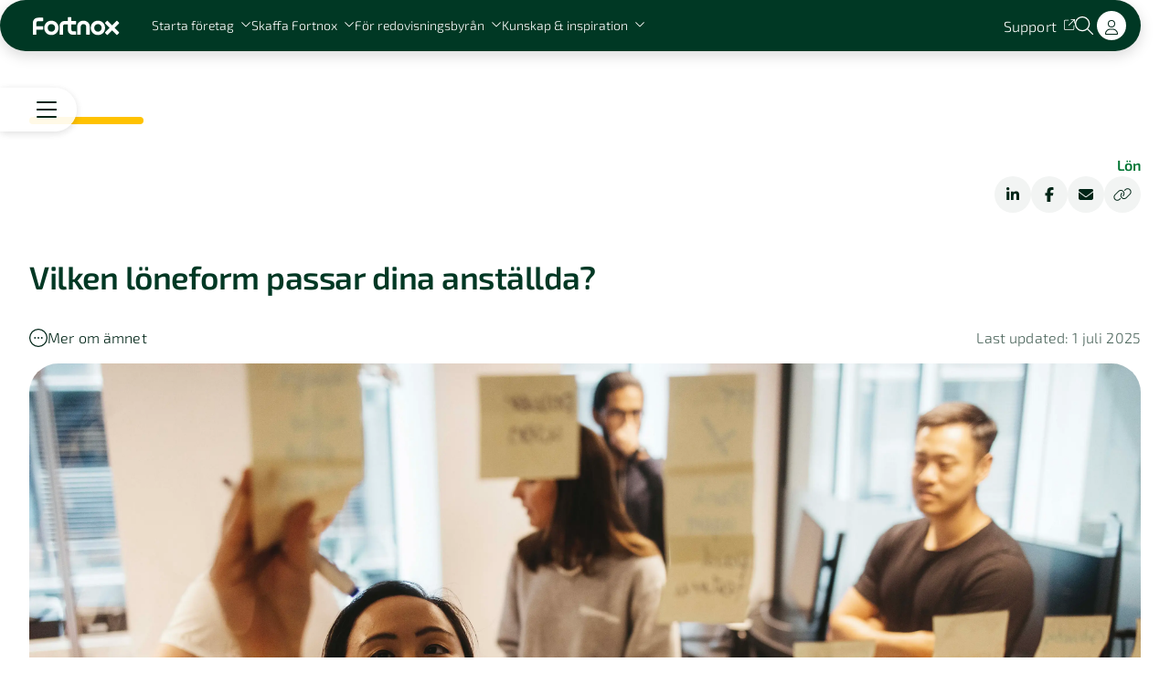

--- FILE ---
content_type: text/html; charset=utf-8
request_url: https://www.fortnox.se/fortnox-foretagsguide/driva-foretag/lon/vilken-loneform-passar-dina-anstallda
body_size: 113315
content:
<!DOCTYPE html><html lang="sv"><head><meta charSet="UTF-8"/><meta charSet="utf-8"/><meta name="viewport" content="initial-scale=1.0, width=device-width"/><meta name="viewport" content="width=device-width, initial-scale=1"/><link rel="preload" as="image" href="/images/fortnox-text-logo-white-svg.svg"/><link rel="preload" as="image" imageSrcSet="/_next/image?url=https%3A%2F%2Fa.storyblok.com%2Ff%2F134143%2F1920x1080%2F3f75a6c0b1%2Fz2__generell_mob.jpg%2Fm%2F142x247&amp;w=256&amp;q=75 1x, /_next/image?url=https%3A%2F%2Fa.storyblok.com%2Ff%2F134143%2F1920x1080%2F3f75a6c0b1%2Fz2__generell_mob.jpg%2Fm%2F142x247&amp;w=384&amp;q=75 2x" fetchPriority="high"/><link rel="preload" as="image" imageSrcSet="/_next/image?url=https%3A%2F%2Fa.storyblok.com%2Ff%2F134143%2F2048x1366%2Fb532c05504%2Fbyra_postit.jpg%2Fm%2F142x247&amp;w=256&amp;q=75 1x, /_next/image?url=https%3A%2F%2Fa.storyblok.com%2Ff%2F134143%2F2048x1366%2Fb532c05504%2Fbyra_postit.jpg%2Fm%2F142x247&amp;w=384&amp;q=75 2x" fetchPriority="high"/><link rel="preload" as="image" imageSrcSet="/_next/image?url=https%3A%2F%2Fa.storyblok.com%2Ff%2F134143%2F6000x4474%2F62b95cf943%2Fvaxjo_studioinspelning.jpg%2Fm%2F142x247&amp;w=256&amp;q=75 1x, /_next/image?url=https%3A%2F%2Fa.storyblok.com%2Ff%2F134143%2F6000x4474%2F62b95cf943%2Fvaxjo_studioinspelning.jpg%2Fm%2F142x247&amp;w=384&amp;q=75 2x" fetchPriority="high"/><link rel="preload" as="image" imageSrcSet="/_next/image?url=https%3A%2F%2Fa.storyblok.com%2Ff%2F134143%2F7949x3822%2F014d2b7cf0%2Ffortnox-techsthlm-2191.jpg&amp;w=3840&amp;q=75 1x" fetchPriority="high"/><link rel="stylesheet" href="/_next/static/chunks/63699c4fd761c8d6.css" nonce="ZjgyYWY4MTItZWU0NS00YTA5LWI3NWYtM2RiM2QzOGYxNWZm" data-precedence="next"/><link rel="stylesheet" href="/_next/static/chunks/656f29fc51e00279.css" nonce="ZjgyYWY4MTItZWU0NS00YTA5LWI3NWYtM2RiM2QzOGYxNWZm" data-precedence="next"/><link rel="stylesheet" href="/_next/static/chunks/436e62295e3060e5.css" nonce="ZjgyYWY4MTItZWU0NS00YTA5LWI3NWYtM2RiM2QzOGYxNWZm" data-precedence="next"/><link rel="stylesheet" href="/_next/static/chunks/0e979302a9b8a95e.css" nonce="ZjgyYWY4MTItZWU0NS00YTA5LWI3NWYtM2RiM2QzOGYxNWZm" data-precedence="next"/><link rel="stylesheet" href="/_next/static/chunks/bd4d815b1664ba8a.css" nonce="ZjgyYWY4MTItZWU0NS00YTA5LWI3NWYtM2RiM2QzOGYxNWZm" data-precedence="next"/><link rel="stylesheet" href="/_next/static/chunks/6ff4f3c5373f26f7.css" nonce="ZjgyYWY4MTItZWU0NS00YTA5LWI3NWYtM2RiM2QzOGYxNWZm" data-precedence="next"/><link rel="stylesheet" href="/_next/static/chunks/2f33825895b61a02.css" nonce="ZjgyYWY4MTItZWU0NS00YTA5LWI3NWYtM2RiM2QzOGYxNWZm" data-precedence="next"/><link rel="stylesheet" href="/_next/static/chunks/7f1e3607327fa76a.css" nonce="ZjgyYWY4MTItZWU0NS00YTA5LWI3NWYtM2RiM2QzOGYxNWZm" data-precedence="next"/><link rel="stylesheet" href="/_next/static/chunks/c4d3138228dd1902.css" nonce="ZjgyYWY4MTItZWU0NS00YTA5LWI3NWYtM2RiM2QzOGYxNWZm" data-precedence="next"/><link rel="preload" as="script" fetchPriority="low" nonce="ZjgyYWY4MTItZWU0NS00YTA5LWI3NWYtM2RiM2QzOGYxNWZm" href="/_next/static/chunks/b64eead2ae00c83c.js"/><script src="/_next/static/chunks/9689b1535ff224e3.js" async="" nonce="ZjgyYWY4MTItZWU0NS00YTA5LWI3NWYtM2RiM2QzOGYxNWZm"></script><script src="/_next/static/chunks/c2e3ffe170d631ee.js" async="" nonce="ZjgyYWY4MTItZWU0NS00YTA5LWI3NWYtM2RiM2QzOGYxNWZm"></script><script src="/_next/static/chunks/d8c68fc412d42991.js" async="" nonce="ZjgyYWY4MTItZWU0NS00YTA5LWI3NWYtM2RiM2QzOGYxNWZm"></script><script src="/_next/static/chunks/turbopack-231bd3bfc65dfa8f.js" async="" nonce="ZjgyYWY4MTItZWU0NS00YTA5LWI3NWYtM2RiM2QzOGYxNWZm"></script><script src="/_next/static/chunks/d96012bcfc98706a.js" async="" nonce="ZjgyYWY4MTItZWU0NS00YTA5LWI3NWYtM2RiM2QzOGYxNWZm"></script><script src="/_next/static/chunks/d80b3790a119a285.js" async="" nonce="ZjgyYWY4MTItZWU0NS00YTA5LWI3NWYtM2RiM2QzOGYxNWZm"></script><script src="/_next/static/chunks/e132f67730d5e07d.js" async="" nonce="ZjgyYWY4MTItZWU0NS00YTA5LWI3NWYtM2RiM2QzOGYxNWZm"></script><script src="/_next/static/chunks/c17880566ed0a1c9.js" async="" nonce="ZjgyYWY4MTItZWU0NS00YTA5LWI3NWYtM2RiM2QzOGYxNWZm"></script><script src="/_next/static/chunks/c8f9fadbb5d6b3cd.js" async="" nonce="ZjgyYWY4MTItZWU0NS00YTA5LWI3NWYtM2RiM2QzOGYxNWZm"></script><script src="/_next/static/chunks/9532331b4ffc6c9d.js" async="" nonce="ZjgyYWY4MTItZWU0NS00YTA5LWI3NWYtM2RiM2QzOGYxNWZm"></script><script src="/_next/static/chunks/f135d23e0b7ff786.js" async="" nonce="ZjgyYWY4MTItZWU0NS00YTA5LWI3NWYtM2RiM2QzOGYxNWZm"></script><script nonce="ZjgyYWY4MTItZWU0NS00YTA5LWI3NWYtM2RiM2QzOGYxNWZm" async="" src="https://www.googletagmanager.com/gtag/js?id=AW-1011454595"></script><script src="/_next/static/chunks/36625bd759bcce99.js" async="" nonce="ZjgyYWY4MTItZWU0NS00YTA5LWI3NWYtM2RiM2QzOGYxNWZm"></script><script src="/_next/static/chunks/3ce510ea766b1f39.js" async="" nonce="ZjgyYWY4MTItZWU0NS00YTA5LWI3NWYtM2RiM2QzOGYxNWZm"></script><script src="/_next/static/chunks/e89c79920b2be6ce.js" async="" nonce="ZjgyYWY4MTItZWU0NS00YTA5LWI3NWYtM2RiM2QzOGYxNWZm"></script><link rel="apple-touch-icon" sizes="57x57" href="/favicon/apple-icon-57x57.png" crossorigin="use-credentials"/><link rel="apple-touch-icon" sizes="60x60" href="/favicon/apple-icon-60x60.png" crossorigin="use-credentials"/><link rel="apple-touch-icon" sizes="72x72" href="/favicon/apple-icon-72x72.png" crossorigin="use-credentials"/><link rel="apple-touch-icon" sizes="76x76" href="/favicon/apple-icon-76x76.png" crossorigin="use-credentials"/><link rel="apple-touch-icon" sizes="114x114" href="/favicon/apple-icon-114x114.png" crossorigin="use-credentials"/><link rel="apple-touch-icon" sizes="120x120" href="/favicon/apple-icon-120x120.png" crossorigin="use-credentials"/><link rel="apple-touch-icon" sizes="144x144" href="/favicon/apple-icon-144x144.png" crossorigin="use-credentials"/><link rel="apple-touch-icon" sizes="152x152" href="/favicon/apple-icon-152x152.png" crossorigin="use-credentials"/><link rel="apple-touch-icon" sizes="180x180" href="/favicon/apple-icon-180x180.png" crossorigin="use-credentials"/><link rel="apple-touch-icon" sizes="180x180" href="/favicon/apple-icon-precomposed.png" crossorigin="use-credentials"/><link rel="apple-touch-icon" sizes="180x180" href="/favicon/apple-touch-icon-precomposed.png" crossorigin="use-credentials"/><link rel="icon" type="image/png" sizes="192x192" href="/favicon/android-icon-192x192.png"/><link rel="icon" type="image/png" sizes="32x32" href="/favicon/favicon-32x32.png"/><link rel="icon" type="image/png" sizes="96x96" href="/favicon/favicon-96x96.png"/><link rel="icon" type="image/png" sizes="16x16" href="/favicon/favicon-16x16.png"/><link rel="manifest" href="/favicon/manifest.json" crossorigin="use-credentials"/><meta name="msapplication-TileColor" content="#ffffff"/><meta name="msapplication-TileImage" content="/favicon/ms-icon-144x144.png"/><meta name="theme-color" content="#ffffff"/><meta content="yes" name="apple-mobile-web-app-capable"/><meta name="apple-mobile-web-app-status-bar-style" content="black-translucent"/><title>Vilken löneform passar dina anställda? | Fortnox</title><meta name="description" content="För att dina anställda ska kunna få sina pengar den 25:e varje månad, behöver du bestämma löneform. Vi går igenom  olika löneformer och när de passar."/><meta name="robots" content="index, follow"/><link rel="canonical" href="/fortnox-foretagsguide/driva-foretag/lon/vilken-loneform-passar-dina-anstallda"/><meta property="og:title" content="Vilken löneform passar dina anställda? | Fortnox"/><meta property="og:description" content="För att dina anställda ska kunna få sina pengar den 25:e varje månad, behöver du bestämma löneform. Vi går igenom  olika löneformer och när de passar."/><meta property="og:url" content="https://www.fortnox.se/fortnox-foretagsguide/driva-foretag/lon/vilken-loneform-passar-dina-anstallda"/><meta property="og:image" content="https://a.storyblok.com/f/134143/7949x3822/014d2b7cf0/fortnox-techsthlm-2191.jpg"/><meta property="og:image:width" content="800"/><meta property="og:image:height" content="600"/><meta property="og:type" content="website"/><meta name="twitter:card" content="summary_large_image"/><meta name="twitter:title" content="Vilken löneform passar dina anställda? | Fortnox"/><meta name="twitter:description" content="För att dina anställda ska kunna få sina pengar den 25:e varje månad, behöver du bestämma löneform. Vi går igenom  olika löneformer och när de passar."/><meta name="twitter:image" content="https://a.storyblok.com/f/134143/7949x3822/014d2b7cf0/fortnox-techsthlm-2191.jpg"/><meta name="twitter:image:width" content="800"/><meta name="twitter:image:height" content="600"/><script nonce="ZjgyYWY4MTItZWU0NS00YTA5LWI3NWYtM2RiM2QzOGYxNWZm" id="gtag-manager-init">
			window.dataLayer = window.dataLayer || [];
			if (typeof window.gtag !== 'function') {
				window.gtag = function() {
					window.dataLayer.push(arguments);
				};
			}
			gtag('consent', 'default', {
				'ad_storage': 'denied',
				'ad_user_data': 'denied',
				'ad_personalization': 'denied',
				'analytics_storage': 'denied',
				'wait_for_update': 500
			});
			window.uetq = window.uetq || [];
			window.uetq.push('consent', 'default', {
				'ad_storage': 'denied'
			});
		</script><script src="/_next/static/chunks/a6dad97d9634a72d.js" noModule="" nonce="ZjgyYWY4MTItZWU0NS00YTA5LWI3NWYtM2RiM2QzOGYxNWZm"></script></head><body><div hidden=""><!--$--><!--/$--></div><div style="--scrollbar-width:0px"><div><div data-focus-guard="true" tabindex="-1" style="width:1px;height:0px;padding:0;overflow:hidden;position:fixed;top:1px;left:1px"></div><div data-focus-lock-disabled="disabled"><header class="GlobalMenuV3-module-scss-module__KPYE6q__container" style="--panel-height:330px"><nav class="GlobalMenuV3-module-scss-module__KPYE6q__inner"><div class="GlobalMenuV3-module-scss-module__KPYE6q__leftNav"><button class="MenuIcon-module-scss-module__ftyH4W__icon MenuIcon-module-scss-module__ftyH4W__color--light GlobalMenuV3-module-scss-module__KPYE6q__menuIcon" aria-label="Open menu"><span class="MenuIcon-module-scss-module__ftyH4W__line MenuIcon-module-scss-module__ftyH4W__line1"></span><span class="MenuIcon-module-scss-module__ftyH4W__line MenuIcon-module-scss-module__ftyH4W__line2"></span><span class="MenuIcon-module-scss-module__ftyH4W__line MenuIcon-module-scss-module__ftyH4W__line3"></span><span class="MenuIcon-module-scss-module__ftyH4W__line MenuIcon-module-scss-module__ftyH4W__line4"></span></button><div class="GlobalMenuV3-module-scss-module__KPYE6q__logoWrapper"><a aria-label="Back to the homepage" class="menuV3-module-scss-module__K5A7_W__textLink GlobalMenuV3-module-scss-module__KPYE6q__logo" tabindex="0" href="/"><img alt="Fortnox logotyp" loading="eager" width="145" height="30" decoding="async" data-nimg="1" class="Logo-module-scss-module__ivnuJG__logo" style="color:transparent;--desktop-logo-width:145px;--desktop-logo-height:30px;--ipad-logo-width:102px;--ipad-logo-height:21px;--mobile-logo-width:96px;--mobile-logo-height:20px" src="/images/fortnox-text-logo-white-svg.svg"/></a></div><div class="GlobalMenuV3-module-scss-module__KPYE6q__leftNavLinks"><button type="submit" style="display:inline-flex;border:none;background:none;padding:0" tabindex="0"><span class="StyledButton-module-scss-module__c36-8G__btn StyledButton-module-scss-module__c36-8G__variant--link menuV3-module-scss-module__K5A7_W__textLink GlobalMenuV3-module-scss-module__KPYE6q__panelTitle" style="--hover-effect-border-width:1px"><span class="StyledButton-module-scss-module__c36-8G__inner"><span class="StyledButton-module-scss-module__c36-8G__hoverEffect">Starta företag<!-- --> </span><svg aria-hidden="true" focusable="false" data-prefix="fal" data-icon="chevron-down" class="svg-inline--fa fa-chevron-down fa-xs Icon-module-scss-module__EBMDMa__icon Icon-module-scss-module__EBMDMa__fa-xs menuV3-module-scss-module__K5A7_W__iconColor StyledButton-module-scss-module__c36-8G__icon" xmlns="http://www.w3.org/2000/svg" viewBox="0 0 512 512" style="opacity:1"><path fill="currentColor" d="M267.3 395.3c-6.2 6.2-16.4 6.2-22.6 0l-192-192c-6.2-6.2-6.2-16.4 0-22.6s16.4-6.2 22.6 0L256 361.4 436.7 180.7c6.2-6.2 16.4-6.2 22.6 0s6.2 16.4 0 22.6l-192 192z"></path></svg></span></span></button><button type="submit" style="display:inline-flex;border:none;background:none;padding:0" tabindex="0"><span class="StyledButton-module-scss-module__c36-8G__btn StyledButton-module-scss-module__c36-8G__variant--link menuV3-module-scss-module__K5A7_W__textLink GlobalMenuV3-module-scss-module__KPYE6q__panelTitle" style="--hover-effect-border-width:1px"><span class="StyledButton-module-scss-module__c36-8G__inner"><span class="StyledButton-module-scss-module__c36-8G__hoverEffect">Skaffa Fortnox<!-- --> </span><svg aria-hidden="true" focusable="false" data-prefix="fal" data-icon="chevron-down" class="svg-inline--fa fa-chevron-down fa-xs Icon-module-scss-module__EBMDMa__icon Icon-module-scss-module__EBMDMa__fa-xs menuV3-module-scss-module__K5A7_W__iconColor StyledButton-module-scss-module__c36-8G__icon" xmlns="http://www.w3.org/2000/svg" viewBox="0 0 512 512" style="opacity:1"><path fill="currentColor" d="M267.3 395.3c-6.2 6.2-16.4 6.2-22.6 0l-192-192c-6.2-6.2-6.2-16.4 0-22.6s16.4-6.2 22.6 0L256 361.4 436.7 180.7c6.2-6.2 16.4-6.2 22.6 0s6.2 16.4 0 22.6l-192 192z"></path></svg></span></span></button><button type="submit" style="display:inline-flex;border:none;background:none;padding:0" tabindex="0"><span class="StyledButton-module-scss-module__c36-8G__btn StyledButton-module-scss-module__c36-8G__variant--link menuV3-module-scss-module__K5A7_W__textLink GlobalMenuV3-module-scss-module__KPYE6q__panelTitle" style="--hover-effect-border-width:1px"><span class="StyledButton-module-scss-module__c36-8G__inner"><span class="StyledButton-module-scss-module__c36-8G__hoverEffect">För redovisningsbyrån<!-- --> </span><svg aria-hidden="true" focusable="false" data-prefix="fal" data-icon="chevron-down" class="svg-inline--fa fa-chevron-down fa-xs Icon-module-scss-module__EBMDMa__icon Icon-module-scss-module__EBMDMa__fa-xs menuV3-module-scss-module__K5A7_W__iconColor StyledButton-module-scss-module__c36-8G__icon" xmlns="http://www.w3.org/2000/svg" viewBox="0 0 512 512" style="opacity:1"><path fill="currentColor" d="M267.3 395.3c-6.2 6.2-16.4 6.2-22.6 0l-192-192c-6.2-6.2-6.2-16.4 0-22.6s16.4-6.2 22.6 0L256 361.4 436.7 180.7c6.2-6.2 16.4-6.2 22.6 0s6.2 16.4 0 22.6l-192 192z"></path></svg></span></span></button><button type="submit" style="display:inline-flex;border:none;background:none;padding:0" tabindex="0"><span class="StyledButton-module-scss-module__c36-8G__btn StyledButton-module-scss-module__c36-8G__variant--link menuV3-module-scss-module__K5A7_W__textLink GlobalMenuV3-module-scss-module__KPYE6q__panelTitle" style="--hover-effect-border-width:1px"><span class="StyledButton-module-scss-module__c36-8G__inner"><span class="StyledButton-module-scss-module__c36-8G__hoverEffect">Kunskap &amp; inspiration<!-- --> </span><svg aria-hidden="true" focusable="false" data-prefix="fal" data-icon="chevron-down" class="svg-inline--fa fa-chevron-down fa-xs Icon-module-scss-module__EBMDMa__icon Icon-module-scss-module__EBMDMa__fa-xs menuV3-module-scss-module__K5A7_W__iconColor StyledButton-module-scss-module__c36-8G__icon" xmlns="http://www.w3.org/2000/svg" viewBox="0 0 512 512" style="opacity:1"><path fill="currentColor" d="M267.3 395.3c-6.2 6.2-16.4 6.2-22.6 0l-192-192c-6.2-6.2-6.2-16.4 0-22.6s16.4-6.2 22.6 0L256 361.4 436.7 180.7c6.2-6.2 16.4-6.2 22.6 0s6.2 16.4 0 22.6l-192 192z"></path></svg></span></span></button></div></div><div class="GlobalMenuV3-module-scss-module__KPYE6q__rightNav"><a target="_blank" rel="noopener noreferrer" class="menuV3-module-scss-module__K5A7_W__textLink" tabindex="0" href="https://support.fortnox.se/"><span class="StyledButton-module-scss-module__c36-8G__btn StyledButton-module-scss-module__c36-8G__variant--link menuV3-module-scss-module__K5A7_W__textLink GlobalMenuV3-module-scss-module__KPYE6q__topLink" style="--hover-effect-border-width:1px"><span class="StyledButton-module-scss-module__c36-8G__inner"><span class="StyledButton-module-scss-module__c36-8G__hoverEffect">Support<!-- --> </span><svg aria-hidden="true" focusable="false" data-prefix="fal" data-icon="arrow-up-right-from-square" class="svg-inline--fa fa-arrow-up-right-from-square fa-xs Icon-module-scss-module__EBMDMa__icon Icon-module-scss-module__EBMDMa__fa-xs menuV3-module-scss-module__K5A7_W__iconColor StyledButton-module-scss-module__c36-8G__icon" xmlns="http://www.w3.org/2000/svg" viewBox="0 0 512 512" style="opacity:1"><path fill="currentColor" d="M336 0c-8.8 0-16 7.2-16 16s7.2 16 16 16l121.4 0L212.7 276.7c-6.2 6.2-6.2 16.4 0 22.6s16.4 6.2 22.6 0L480 54.6 480 176c0 8.8 7.2 16 16 16s16-7.2 16-16l0-160c0-8.8-7.2-16-16-16L336 0zM64 32C28.7 32 0 60.7 0 96L0 448c0 35.3 28.7 64 64 64l352 0c35.3 0 64-28.7 64-64l0-144c0-8.8-7.2-16-16-16s-16 7.2-16 16l0 144c0 17.7-14.3 32-32 32L64 480c-17.7 0-32-14.3-32-32L32 96c0-17.7 14.3-32 32-32l144 0c8.8 0 16-7.2 16-16s-7.2-16-16-16L64 32z"></path></svg></span></span></a><button type="button" class="IconButton-module-scss-module__doiKSq__button GlobalMenuV3-module-scss-module__KPYE6q__searchToggleButton" aria-label="Öppna sökwidget" tabindex="0"><svg aria-hidden="true" focusable="false" data-prefix="fal" data-icon="magnifying-glass" class="svg-inline--fa fa-magnifying-glass fa-sm Icon-module-scss-module__EBMDMa__icon Icon-module-scss-module__EBMDMa__fa-sm menuV3-module-scss-module__K5A7_W__iconColor IconButton-module-scss-module__doiKSq__icon" xmlns="http://www.w3.org/2000/svg" viewBox="0 0 512 512" style="opacity:1"><path fill="currentColor" d="M384 208A176 176 0 1 0 32 208a176 176 0 1 0 352 0zM343.3 366C307 397.2 259.7 416 208 416C93.1 416 0 322.9 0 208S93.1 0 208 0S416 93.1 416 208c0 51.7-18.8 99-50 135.3L507.3 484.7c6.2 6.2 6.2 16.4 0 22.6s-16.4 6.2-22.6 0L343.3 366z"></path></svg></button><a class="menuV3-module-scss-module__K5A7_W__textLink GlobalMenuV3-module-scss-module__KPYE6q__logInDesktop" tabindex="0" href="https://apps.fortnox.se/fs/fs/login.php"><span class="StyledButton-module-scss-module__c36-8G__btn StyledButton-module-scss-module__c36-8G__variant--filled menuV3-module-scss-module__K5A7_W__buttonFilled" style="--hover-effect-border-width:2px"><span class="StyledButton-module-scss-module__c36-8G__inner"><span class="">Log in<!-- --> </span></span></span></a><a class="menuV3-module-scss-module__K5A7_W__textLink GlobalMenuV3-module-scss-module__KPYE6q__logInMobile" tabindex="0" href="https://apps.fortnox.se/fs/fs/login.php"><span class="StyledButton-module-scss-module__c36-8G__btn StyledButton-module-scss-module__c36-8G__variant--filled-round menuV3-module-scss-module__K5A7_W__buttonFilled" style="--hover-effect-border-width:2px"><span class="StyledButton-module-scss-module__c36-8G__inner"><span class=""><svg aria-hidden="true" focusable="false" data-prefix="fal" data-icon="user" class="svg-inline--fa fa-user fa-1x Icon-module-scss-module__EBMDMa__icon Icon-module-scss-module__EBMDMa__fa-1x" xmlns="http://www.w3.org/2000/svg" viewBox="0 0 448 512" style="color:#002517;opacity:1"><path fill="currentColor" d="M320 128a96 96 0 1 0 -192 0 96 96 0 1 0 192 0zM96 128a128 128 0 1 1 256 0A128 128 0 1 1 96 128zM32 480l384 0c-1.2-79.7-66.2-144-146.3-144l-91.4 0c-80 0-145 64.3-146.3 144zM0 482.3C0 383.8 79.8 304 178.3 304l91.4 0C368.2 304 448 383.8 448 482.3c0 16.4-13.3 29.7-29.7 29.7L29.7 512C13.3 512 0 498.7 0 482.3z"></path></svg> </span></span></span></a></div></nav><div class="MenuPanelDesktop-module-scss-module__J5jE3G__menuContent menuContent-module-scss-module__vlMgpq__bgColor GlobalMenuV3-module-scss-module__KPYE6q__desktop"><div class="MenuPanelDesktop-module-scss-module__J5jE3G__inner"><div class="MenuPanelDesktop-module-scss-module__J5jE3G__linkGroupsContainer"><div class="LinkGroup-module-scss-module__V4UfmW__linkGroup LinkGroup-module-scss-module__V4UfmW__type--main"><p class="Text-module-scss-module__FPKbxG__common Text-module-scss-module__FPKbxG__size--small Text-module-scss-module__FPKbxG__margin-bottom--075 menuContent-module-scss-module__vlMgpq__textColor">Starta företag med Fortnox</p><div class="LinkGroup-module-scss-module__V4UfmW__links"><a target="_self" class="menuContent-module-scss-module__vlMgpq__textLink" tabindex="0" href="/lagerbolag"><span class="StyledButton-module-scss-module__c36-8G__btn StyledButton-module-scss-module__c36-8G__variant--link StyledButton-module-scss-module__c36-8G__size--large menuContent-module-scss-module__vlMgpq__textLink LinkGroup-module-scss-module__V4UfmW__link" style="--hover-effect-border-width:1px"><span class="StyledButton-module-scss-module__c36-8G__inner"><span class="StyledButton-module-scss-module__c36-8G__hoverEffect">Köp lagerbolag<!-- --> </span></span></span></a><a target="_self" class="menuContent-module-scss-module__vlMgpq__textLink" tabindex="0" href="/starta-foretag/bilda-aktiebolag"><span class="StyledButton-module-scss-module__c36-8G__btn StyledButton-module-scss-module__c36-8G__variant--link StyledButton-module-scss-module__c36-8G__size--large menuContent-module-scss-module__vlMgpq__textLink LinkGroup-module-scss-module__V4UfmW__link" style="--hover-effect-border-width:1px"><span class="StyledButton-module-scss-module__c36-8G__inner"><span class="StyledButton-module-scss-module__c36-8G__hoverEffect">Starta aktiebolag<!-- --> </span></span></span></a><a target="_self" class="menuContent-module-scss-module__vlMgpq__textLink" tabindex="0" href="/starta-foretag/holdingbolag"><span class="StyledButton-module-scss-module__c36-8G__btn StyledButton-module-scss-module__c36-8G__variant--link StyledButton-module-scss-module__c36-8G__size--large menuContent-module-scss-module__vlMgpq__textLink LinkGroup-module-scss-module__V4UfmW__link" style="--hover-effect-border-width:1px"><span class="StyledButton-module-scss-module__c36-8G__inner"><span class="StyledButton-module-scss-module__c36-8G__hoverEffect">Starta holdingbolag<!-- --> </span></span></span></a><div class="LinkGroup-module-scss-module__V4UfmW__space"></div><a target="_self" class="menuContent-module-scss-module__vlMgpq__textLink" tabindex="0" href="/startsnack"><span class="StyledButton-module-scss-module__c36-8G__btn StyledButton-module-scss-module__c36-8G__variant--link StyledButton-module-scss-module__c36-8G__size--large menuContent-module-scss-module__vlMgpq__textLink LinkGroup-module-scss-module__V4UfmW__link LinkGroup-module-scss-module__V4UfmW__linkWithChip" style="--hover-effect-border-width:1px"><span class="StyledButton-module-scss-module__c36-8G__inner"><span class="StyledButton-module-scss-module__c36-8G__hoverEffect">Boka ett startsnack<span><div class="Chip-module-scss-module__Lp_8AG__chip LinkGroup-module-scss-module__V4UfmW__chip LinkGroup-module-scss-module__V4UfmW__mediumChip" style="--background-color:#00db33;--text-color:#002517"><p class="Text-module-scss-module__FPKbxG__common Text-module-scss-module__FPKbxG__size--small Text-module-scss-module__FPKbxG__margin-bottom--none menuContent-module-scss-module__vlMgpq__textColor Chip-module-scss-module__Lp_8AG__chipText">Nyhet!</p></div><div class="Chip-module-scss-module__Lp_8AG__chip Chip-module-scss-module__Lp_8AG__size--small LinkGroup-module-scss-module__V4UfmW__chip LinkGroup-module-scss-module__V4UfmW__smallChip" style="--background-color:#00db33;--text-color:#002517"><p class="Text-module-scss-module__FPKbxG__common Text-module-scss-module__FPKbxG__size--x-small Text-module-scss-module__FPKbxG__margin-bottom--none menuContent-module-scss-module__vlMgpq__textColor Chip-module-scss-module__Lp_8AG__chipText">Nyhet!</p></div></span> </span></span></span></a><div class="LinkGroup-module-scss-module__V4UfmW__space"></div><a target="_self" class="menuContent-module-scss-module__vlMgpq__textLink" tabindex="0" href="/kontakt/starta-foretag"><span class="StyledButton-module-scss-module__c36-8G__btn StyledButton-module-scss-module__c36-8G__variant--link StyledButton-module-scss-module__c36-8G__size--large menuContent-module-scss-module__vlMgpq__textLink LinkGroup-module-scss-module__V4UfmW__link" style="--hover-effect-border-width:1px"><span class="StyledButton-module-scss-module__c36-8G__inner"><span class="StyledButton-module-scss-module__c36-8G__hoverEffect">Prata med oss<!-- --> </span></span></span></a></div></div><div class="MenuPanelDesktop-module-scss-module__J5jE3G__linkGroups"><div class="LinkGroup-module-scss-module__V4UfmW__linkGroup LinkGroup-module-scss-module__V4UfmW__type--sub"><p class="Text-module-scss-module__FPKbxG__common Text-module-scss-module__FPKbxG__size--small Text-module-scss-module__FPKbxG__margin-bottom--075 menuContent-module-scss-module__vlMgpq__textColor">Ändringar i aktiebolag</p><div class="LinkGroup-module-scss-module__V4UfmW__links"><a target="_self" class="menuContent-module-scss-module__vlMgpq__textLink" tabindex="0" href="/lagerbolag/andring-i-aktiebolag"><span class="StyledButton-module-scss-module__c36-8G__btn StyledButton-module-scss-module__c36-8G__variant--link menuContent-module-scss-module__vlMgpq__textLink LinkGroup-module-scss-module__V4UfmW__link" style="--hover-effect-border-width:1px"><span class="StyledButton-module-scss-module__c36-8G__inner"><span class="StyledButton-module-scss-module__c36-8G__hoverEffect">Ändra styrelse<!-- --> </span></span></span></a><a target="_self" class="menuContent-module-scss-module__vlMgpq__textLink" tabindex="0" href="/lagerbolag/andring-i-aktiebolag"><span class="StyledButton-module-scss-module__c36-8G__btn StyledButton-module-scss-module__c36-8G__variant--link menuContent-module-scss-module__vlMgpq__textLink LinkGroup-module-scss-module__V4UfmW__link" style="--hover-effect-border-width:1px"><span class="StyledButton-module-scss-module__c36-8G__inner"><span class="StyledButton-module-scss-module__c36-8G__hoverEffect">Ändra företagsnamn<!-- --> </span></span></span></a><a target="_self" class="menuContent-module-scss-module__vlMgpq__textLink" tabindex="0" href="/lagerbolag/andring-i-aktiebolag"><span class="StyledButton-module-scss-module__c36-8G__btn StyledButton-module-scss-module__c36-8G__variant--link menuContent-module-scss-module__vlMgpq__textLink LinkGroup-module-scss-module__V4UfmW__link" style="--hover-effect-border-width:1px"><span class="StyledButton-module-scss-module__c36-8G__inner"><span class="StyledButton-module-scss-module__c36-8G__hoverEffect">Försäljning av aktier<!-- --> </span></span></span></a><div class="LinkGroup-module-scss-module__V4UfmW__space"></div><a target="_self" class="menuContent-module-scss-module__vlMgpq__textLink" tabindex="0" href="/lagerbolag/andring-i-aktiebolag"><span class="StyledButton-module-scss-module__c36-8G__btn StyledButton-module-scss-module__c36-8G__variant--link menuContent-module-scss-module__vlMgpq__textLink LinkGroup-module-scss-module__V4UfmW__link" style="--hover-effect-border-width:1px"><span class="StyledButton-module-scss-module__c36-8G__inner"><span class="StyledButton-module-scss-module__c36-8G__hoverEffect">Alla tjänster för ändringar<!-- --> </span></span></span></a></div></div><div class="LinkGroup-module-scss-module__V4UfmW__linkGroup LinkGroup-module-scss-module__V4UfmW__type--sub"><p class="Text-module-scss-module__FPKbxG__common Text-module-scss-module__FPKbxG__size--small Text-module-scss-module__FPKbxG__margin-bottom--075 menuContent-module-scss-module__vlMgpq__textColor">Guider</p><div class="LinkGroup-module-scss-module__V4UfmW__links"><a target="_self" class="menuContent-module-scss-module__vlMgpq__textLink" tabindex="0" href="/fortnox-foretagsguide/starta-foretag/tips/sa-valjer-du-ratt-foretagsnamn"><span class="StyledButton-module-scss-module__c36-8G__btn StyledButton-module-scss-module__c36-8G__variant--link menuContent-module-scss-module__vlMgpq__textLink LinkGroup-module-scss-module__V4UfmW__link" style="--hover-effect-border-width:1px"><span class="StyledButton-module-scss-module__c36-8G__inner"><span class="StyledButton-module-scss-module__c36-8G__hoverEffect">Välj rätt företagsnamn<!-- --> </span></span></span></a><a target="_self" class="menuContent-module-scss-module__vlMgpq__textLink" tabindex="0" href="/fortnox-foretagsguide/starta-foretag/bolagsform/vilken-foretagsform-ska-jag-valja"><span class="StyledButton-module-scss-module__c36-8G__btn StyledButton-module-scss-module__c36-8G__variant--link menuContent-module-scss-module__vlMgpq__textLink LinkGroup-module-scss-module__V4UfmW__link" style="--hover-effect-border-width:1px"><span class="StyledButton-module-scss-module__c36-8G__inner"><span class="StyledButton-module-scss-module__c36-8G__hoverEffect">Välj rätt bolagsform<!-- --> </span></span></span></a><a target="_self" class="menuContent-module-scss-module__vlMgpq__textLink" tabindex="0" href="/fortnox-foretagsguide/starta-foretag/tips/sa-skriver-du-en-affarsplan"><span class="StyledButton-module-scss-module__c36-8G__btn StyledButton-module-scss-module__c36-8G__variant--link menuContent-module-scss-module__vlMgpq__textLink LinkGroup-module-scss-module__V4UfmW__link" style="--hover-effect-border-width:1px"><span class="StyledButton-module-scss-module__c36-8G__inner"><span class="StyledButton-module-scss-module__c36-8G__hoverEffect">Så skriver du en affärsplan<!-- --> </span></span></span></a><div class="LinkGroup-module-scss-module__V4UfmW__space"></div><a target="_self" class="menuContent-module-scss-module__vlMgpq__textLink" tabindex="0" href="/fortnox-foretagsguide/starta-foretag"><span class="StyledButton-module-scss-module__c36-8G__btn StyledButton-module-scss-module__c36-8G__variant--link menuContent-module-scss-module__vlMgpq__textLink LinkGroup-module-scss-module__V4UfmW__link" style="--hover-effect-border-width:1px"><span class="StyledButton-module-scss-module__c36-8G__inner"><span class="StyledButton-module-scss-module__c36-8G__hoverEffect">Allt om att starta företag<!-- --> </span></span></span></a></div></div></div></div><div class="Card-module-scss-module__6SPF5a__container Card-module-scss-module__6SPF5a__border-radius--card Card-module-scss-module__6SPF5a__padding--2 Card-module-scss-module__6SPF5a__border--false lightBeige-module-scss-module__8c9q_G__card GlobalMenuCard-module-scss-module__VFyuDW__card"><div><div class="Heading-module-scss-module__DVqmyW__common Heading-module-scss-module__DVqmyW__size--h6 lightBeige-module-scss-module__8c9q_G__titleColor Heading-module-scss-module__DVqmyW__margin-bottom--1-5" id="testa-kostnadsfritt-i-ett-halvar">Testa kostnadsfritt i ett halvår!</div><p class="Text-module-scss-module__FPKbxG__common Text-module-scss-module__FPKbxG__size--default Text-module-scss-module__FPKbxG__margin-bottom--1 lightBeige-module-scss-module__8c9q_G__textColor">Som nystartad är ditt första halvår i Fortnox kostnadsfritt. Vi hjälper dig att fixa företagslivet.</p><a target="_self" class="lightBeige-module-scss-module__8c9q_G__textLink" tabindex="0" href="/paket"><span class="StyledButton-module-scss-module__c36-8G__btn StyledButton-module-scss-module__c36-8G__variant--text StyledButton-module-scss-module__c36-8G__arrow lightBeige-module-scss-module__8c9q_G__textLink" style="--hover-effect-border-width:2px"><span class="StyledButton-module-scss-module__c36-8G__inner"><span class="StyledButton-module-scss-module__c36-8G__hoverEffect">Se våra paket<!-- --> </span></span></span></a></div><div class="GlobalMenuCard-module-scss-module__VFyuDW__image"><div class="ImageAsset-module-scss-module__mt9TrW__container ImageAsset-module-scss-module__mt9TrW__cover ImageAsset-module-scss-module__mt9TrW__borderRadius"><img alt="" fetchPriority="high" width="142" height="247" decoding="async" data-nimg="1" style="color:transparent;width:100%;height:100%;object-fit:cover;object-position:center" srcSet="/_next/image?url=https%3A%2F%2Fa.storyblok.com%2Ff%2F134143%2F1920x1080%2F3f75a6c0b1%2Fz2__generell_mob.jpg%2Fm%2F142x247&amp;w=256&amp;q=75 1x, /_next/image?url=https%3A%2F%2Fa.storyblok.com%2Ff%2F134143%2F1920x1080%2F3f75a6c0b1%2Fz2__generell_mob.jpg%2Fm%2F142x247&amp;w=384&amp;q=75 2x" src="/_next/image?url=https%3A%2F%2Fa.storyblok.com%2Ff%2F134143%2F1920x1080%2F3f75a6c0b1%2Fz2__generell_mob.jpg%2Fm%2F142x247&amp;w=384&amp;q=75"/></div></div></div></div><footer class="MenuPanelDesktop-module-scss-module__J5jE3G__footer"><a target="_blank" rel="noopener noreferrer" class="menuContent-module-scss-module__vlMgpq__textLink" tabindex="-1" href="https://www.fortnoxgroup.com/"><span class="StyledButton-module-scss-module__c36-8G__btn StyledButton-module-scss-module__c36-8G__variant--link menuContent-module-scss-module__vlMgpq__textLink" style="--hover-effect-border-width:1px"><span class="StyledButton-module-scss-module__c36-8G__inner"><span class="StyledButton-module-scss-module__c36-8G__hoverEffect">Om Fortnox<!-- --> </span><svg aria-hidden="true" focusable="false" data-prefix="fal" data-icon="arrow-up-right-from-square" class="svg-inline--fa fa-arrow-up-right-from-square fa-xs Icon-module-scss-module__EBMDMa__icon Icon-module-scss-module__EBMDMa__fa-xs StyledButton-module-scss-module__c36-8G__icon" xmlns="http://www.w3.org/2000/svg" viewBox="0 0 512 512" style="opacity:1"><path fill="currentColor" d="M336 0c-8.8 0-16 7.2-16 16s7.2 16 16 16l121.4 0L212.7 276.7c-6.2 6.2-6.2 16.4 0 22.6s16.4 6.2 22.6 0L480 54.6 480 176c0 8.8 7.2 16 16 16s16-7.2 16-16l0-160c0-8.8-7.2-16-16-16L336 0zM64 32C28.7 32 0 60.7 0 96L0 448c0 35.3 28.7 64 64 64l352 0c35.3 0 64-28.7 64-64l0-144c0-8.8-7.2-16-16-16s-16 7.2-16 16l0 144c0 17.7-14.3 32-32 32L64 480c-17.7 0-32-14.3-32-32L32 96c0-17.7 14.3-32 32-32l144 0c8.8 0 16-7.2 16-16s-7.2-16-16-16L64 32z"></path></svg></span></span></a><a target="_self" class="menuContent-module-scss-module__vlMgpq__textLink" tabindex="-1" href="/karriar"><span class="StyledButton-module-scss-module__c36-8G__btn StyledButton-module-scss-module__c36-8G__variant--link menuContent-module-scss-module__vlMgpq__textLink" style="--hover-effect-border-width:1px"><span class="StyledButton-module-scss-module__c36-8G__inner"><span class="StyledButton-module-scss-module__c36-8G__hoverEffect">Karriär<!-- --> </span></span></span></a><a target="_self" class="menuContent-module-scss-module__vlMgpq__textLink" tabindex="-1" href="/kontakt"><span class="StyledButton-module-scss-module__c36-8G__btn StyledButton-module-scss-module__c36-8G__variant--link menuContent-module-scss-module__vlMgpq__textLink" style="--hover-effect-border-width:1px"><span class="StyledButton-module-scss-module__c36-8G__inner"><span class="StyledButton-module-scss-module__c36-8G__hoverEffect">Kontakt<!-- --> </span></span></span></a></footer></div><div class="MenuPanelDesktop-module-scss-module__J5jE3G__menuContent menuContent-module-scss-module__vlMgpq__bgColor GlobalMenuV3-module-scss-module__KPYE6q__desktop"><div class="MenuPanelDesktop-module-scss-module__J5jE3G__inner"><div class="MenuPanelDesktop-module-scss-module__J5jE3G__linkGroupsContainer"><div class="LinkGroup-module-scss-module__V4UfmW__linkGroup LinkGroup-module-scss-module__V4UfmW__type--main"><p class="Text-module-scss-module__FPKbxG__common Text-module-scss-module__FPKbxG__size--small Text-module-scss-module__FPKbxG__margin-bottom--075 menuContent-module-scss-module__vlMgpq__textColor">Skaffa Fortnox för ditt företag</p><div class="LinkGroup-module-scss-module__V4UfmW__links"><a target="_self" class="menuContent-module-scss-module__vlMgpq__textLink" tabindex="0" href="/paket"><span class="StyledButton-module-scss-module__c36-8G__btn StyledButton-module-scss-module__c36-8G__variant--link StyledButton-module-scss-module__c36-8G__size--large menuContent-module-scss-module__vlMgpq__textLink LinkGroup-module-scss-module__V4UfmW__link" style="--hover-effect-border-width:1px"><span class="StyledButton-module-scss-module__c36-8G__inner"><span class="StyledButton-module-scss-module__c36-8G__hoverEffect">Välj ditt paket<!-- --> </span></span></span></a><a target="_blank" rel="noopener noreferrer" class="menuContent-module-scss-module__vlMgpq__textLink" tabindex="0" href="https://buy-guide.fortnox.se/"><span class="StyledButton-module-scss-module__c36-8G__btn StyledButton-module-scss-module__c36-8G__variant--link StyledButton-module-scss-module__c36-8G__size--large menuContent-module-scss-module__vlMgpq__textLink LinkGroup-module-scss-module__V4UfmW__link" style="--hover-effect-border-width:1px"><span class="StyledButton-module-scss-module__c36-8G__inner"><span class="StyledButton-module-scss-module__c36-8G__hoverEffect">Gör vår köpguide<!-- --> </span><svg aria-hidden="true" focusable="false" data-prefix="fal" data-icon="arrow-up-right-from-square" class="svg-inline--fa fa-arrow-up-right-from-square fa-xs Icon-module-scss-module__EBMDMa__icon Icon-module-scss-module__EBMDMa__fa-xs StyledButton-module-scss-module__c36-8G__icon" xmlns="http://www.w3.org/2000/svg" viewBox="0 0 512 512" style="opacity:1"><path fill="currentColor" d="M336 0c-8.8 0-16 7.2-16 16s7.2 16 16 16l121.4 0L212.7 276.7c-6.2 6.2-6.2 16.4 0 22.6s16.4 6.2 22.6 0L480 54.6 480 176c0 8.8 7.2 16 16 16s16-7.2 16-16l0-160c0-8.8-7.2-16-16-16L336 0zM64 32C28.7 32 0 60.7 0 96L0 448c0 35.3 28.7 64 64 64l352 0c35.3 0 64-28.7 64-64l0-144c0-8.8-7.2-16-16-16s-16 7.2-16 16l0 144c0 17.7-14.3 32-32 32L64 480c-17.7 0-32-14.3-32-32L32 96c0-17.7 14.3-32 32-32l144 0c8.8 0 16-7.2 16-16s-7.2-16-16-16L64 32z"></path></svg></span></span></a><a target="_self" class="menuContent-module-scss-module__vlMgpq__textLink" tabindex="0" href="/byt-till-fortnox"><span class="StyledButton-module-scss-module__c36-8G__btn StyledButton-module-scss-module__c36-8G__variant--link StyledButton-module-scss-module__c36-8G__size--large menuContent-module-scss-module__vlMgpq__textLink LinkGroup-module-scss-module__V4UfmW__link" style="--hover-effect-border-width:1px"><span class="StyledButton-module-scss-module__c36-8G__inner"><span class="StyledButton-module-scss-module__c36-8G__hoverEffect">Byt till Fortnox<!-- --> </span></span></span></a><div class="LinkGroup-module-scss-module__V4UfmW__space"></div><a target="_self" class="menuContent-module-scss-module__vlMgpq__textLink" tabindex="0" href="/kontakt/foretagare"><span class="StyledButton-module-scss-module__c36-8G__btn StyledButton-module-scss-module__c36-8G__variant--link StyledButton-module-scss-module__c36-8G__size--large menuContent-module-scss-module__vlMgpq__textLink LinkGroup-module-scss-module__V4UfmW__link" style="--hover-effect-border-width:1px"><span class="StyledButton-module-scss-module__c36-8G__inner"><span class="StyledButton-module-scss-module__c36-8G__hoverEffect">Prata med oss<!-- --> </span></span></span></a></div></div><div class="MenuPanelDesktop-module-scss-module__J5jE3G__linkGroups"><div class="LinkGroup-module-scss-module__V4UfmW__linkGroup LinkGroup-module-scss-module__V4UfmW__type--sub"><p class="Text-module-scss-module__FPKbxG__common Text-module-scss-module__FPKbxG__size--small Text-module-scss-module__FPKbxG__margin-bottom--075 menuContent-module-scss-module__vlMgpq__textColor">Program &amp; tjänster</p><div class="LinkGroup-module-scss-module__V4UfmW__links"><a target="_self" class="menuContent-module-scss-module__vlMgpq__textLink" tabindex="0" href="/produkt/bokforingsprogram"><span class="StyledButton-module-scss-module__c36-8G__btn StyledButton-module-scss-module__c36-8G__variant--link menuContent-module-scss-module__vlMgpq__textLink LinkGroup-module-scss-module__V4UfmW__link" style="--hover-effect-border-width:1px"><span class="StyledButton-module-scss-module__c36-8G__inner"><span class="StyledButton-module-scss-module__c36-8G__hoverEffect">Bokföringsprogram<!-- --> </span></span></span></a><a target="_self" class="menuContent-module-scss-module__vlMgpq__textLink" tabindex="0" href="/produkt/faktureringsprogram"><span class="StyledButton-module-scss-module__c36-8G__btn StyledButton-module-scss-module__c36-8G__variant--link menuContent-module-scss-module__vlMgpq__textLink LinkGroup-module-scss-module__V4UfmW__link" style="--hover-effect-border-width:1px"><span class="StyledButton-module-scss-module__c36-8G__inner"><span class="StyledButton-module-scss-module__c36-8G__hoverEffect">Faktureringsprogram<!-- --> </span></span></span></a><a target="_self" class="menuContent-module-scss-module__vlMgpq__textLink" tabindex="0" href="/produkt/loneprogram"><span class="StyledButton-module-scss-module__c36-8G__btn StyledButton-module-scss-module__c36-8G__variant--link menuContent-module-scss-module__vlMgpq__textLink LinkGroup-module-scss-module__V4UfmW__link" style="--hover-effect-border-width:1px"><span class="StyledButton-module-scss-module__c36-8G__inner"><span class="StyledButton-module-scss-module__c36-8G__hoverEffect">Löneprogram<!-- --> </span></span></span></a><a target="_self" class="menuContent-module-scss-module__vlMgpq__textLink" tabindex="0" href="/produkt"><span class="StyledButton-module-scss-module__c36-8G__btn StyledButton-module-scss-module__c36-8G__variant--link menuContent-module-scss-module__vlMgpq__textLink LinkGroup-module-scss-module__V4UfmW__link" style="--hover-effect-border-width:1px"><span class="StyledButton-module-scss-module__c36-8G__inner"><span class="StyledButton-module-scss-module__c36-8G__hoverEffect">Alla program &amp; tjänster<!-- --> </span></span></span></a><div class="LinkGroup-module-scss-module__V4UfmW__space"></div><a target="_self" class="menuContent-module-scss-module__vlMgpq__textLink" tabindex="0" href="/finansiering"><span class="StyledButton-module-scss-module__c36-8G__btn StyledButton-module-scss-module__c36-8G__variant--link menuContent-module-scss-module__vlMgpq__textLink LinkGroup-module-scss-module__V4UfmW__link" style="--hover-effect-border-width:1px"><span class="StyledButton-module-scss-module__c36-8G__inner"><span class="StyledButton-module-scss-module__c36-8G__hoverEffect">Finansiering för ditt företag<!-- --> </span></span></span></a><a target="_self" class="menuContent-module-scss-module__vlMgpq__textLink" tabindex="0" href="/integrationer"><span class="StyledButton-module-scss-module__c36-8G__btn StyledButton-module-scss-module__c36-8G__variant--link menuContent-module-scss-module__vlMgpq__textLink LinkGroup-module-scss-module__V4UfmW__link" style="--hover-effect-border-width:1px"><span class="StyledButton-module-scss-module__c36-8G__inner"><span class="StyledButton-module-scss-module__c36-8G__hoverEffect">Integrationer &amp; partners<!-- --> </span></span></span></a><div class="LinkGroup-module-scss-module__V4UfmW__space"></div><a target="_self" class="menuContent-module-scss-module__vlMgpq__textLink" tabindex="0" href="/produkt/prislista"><span class="StyledButton-module-scss-module__c36-8G__btn StyledButton-module-scss-module__c36-8G__variant--link menuContent-module-scss-module__vlMgpq__textLink LinkGroup-module-scss-module__V4UfmW__link" style="--hover-effect-border-width:1px"><span class="StyledButton-module-scss-module__c36-8G__inner"><span class="StyledButton-module-scss-module__c36-8G__hoverEffect">Prislista<!-- --> </span></span></span></a></div></div><div class="LinkGroup-module-scss-module__V4UfmW__linkGroup LinkGroup-module-scss-module__V4UfmW__type--sub"><p class="Text-module-scss-module__FPKbxG__common Text-module-scss-module__FPKbxG__size--small Text-module-scss-module__FPKbxG__margin-bottom--075 menuContent-module-scss-module__vlMgpq__textColor">Mer Fortnox</p><div class="LinkGroup-module-scss-module__V4UfmW__links"><a target="_self" class="menuContent-module-scss-module__vlMgpq__textLink" tabindex="0" href="/sa-funkar-fortnox"><span class="StyledButton-module-scss-module__c36-8G__btn StyledButton-module-scss-module__c36-8G__variant--link menuContent-module-scss-module__vlMgpq__textLink LinkGroup-module-scss-module__V4UfmW__link" style="--hover-effect-border-width:1px"><span class="StyledButton-module-scss-module__c36-8G__inner"><span class="StyledButton-module-scss-module__c36-8G__hoverEffect">Så funkar Fortnox<!-- --> </span></span></span></a><a target="_self" class="menuContent-module-scss-module__vlMgpq__textLink" tabindex="0" href="/kopplingar/bank"><span class="StyledButton-module-scss-module__c36-8G__btn StyledButton-module-scss-module__c36-8G__variant--link menuContent-module-scss-module__vlMgpq__textLink LinkGroup-module-scss-module__V4UfmW__link" style="--hover-effect-border-width:1px"><span class="StyledButton-module-scss-module__c36-8G__inner"><span class="StyledButton-module-scss-module__c36-8G__hoverEffect">Koppla till din bank<!-- --> </span></span></span></a><a target="_self" class="menuContent-module-scss-module__vlMgpq__textLink" tabindex="0" href="/paket/branschlosningar"><span class="StyledButton-module-scss-module__c36-8G__btn StyledButton-module-scss-module__c36-8G__variant--link menuContent-module-scss-module__vlMgpq__textLink LinkGroup-module-scss-module__V4UfmW__link" style="--hover-effect-border-width:1px"><span class="StyledButton-module-scss-module__c36-8G__inner"><span class="StyledButton-module-scss-module__c36-8G__hoverEffect">Branschlösningar<!-- --> </span></span></span></a><a target="_self" class="menuContent-module-scss-module__vlMgpq__textLink" tabindex="0" href="/paket/affarssystem"><span class="StyledButton-module-scss-module__c36-8G__btn StyledButton-module-scss-module__c36-8G__variant--link menuContent-module-scss-module__vlMgpq__textLink LinkGroup-module-scss-module__V4UfmW__link" style="--hover-effect-border-width:1px"><span class="StyledButton-module-scss-module__c36-8G__inner"><span class="StyledButton-module-scss-module__c36-8G__hoverEffect">Större bolag &amp; koncerner<!-- --> </span></span></span></a><a target="_self" class="menuContent-module-scss-module__vlMgpq__textLink" tabindex="0" href="/paket/skola-forening"><span class="StyledButton-module-scss-module__c36-8G__btn StyledButton-module-scss-module__c36-8G__variant--link menuContent-module-scss-module__vlMgpq__textLink LinkGroup-module-scss-module__V4UfmW__link" style="--hover-effect-border-width:1px"><span class="StyledButton-module-scss-module__c36-8G__inner"><span class="StyledButton-module-scss-module__c36-8G__hoverEffect">Skola &amp; förening<!-- --> </span></span></span></a><div class="LinkGroup-module-scss-module__V4UfmW__space"></div><a target="_blank" rel="noopener noreferrer" class="menuContent-module-scss-module__vlMgpq__textLink" tabindex="0" href="https://www.fortnox.se/utbildningar?targetGroup=F%C3%B6retagare"><span class="StyledButton-module-scss-module__c36-8G__btn StyledButton-module-scss-module__c36-8G__variant--link menuContent-module-scss-module__vlMgpq__textLink LinkGroup-module-scss-module__V4UfmW__link" style="--hover-effect-border-width:1px"><span class="StyledButton-module-scss-module__c36-8G__inner"><span class="StyledButton-module-scss-module__c36-8G__hoverEffect">Utbildningar<!-- --> </span></span></span></a><a target="_self" class="menuContent-module-scss-module__vlMgpq__textLink" tabindex="0" href="/hitta-redovisningsbyra"><span class="StyledButton-module-scss-module__c36-8G__btn StyledButton-module-scss-module__c36-8G__variant--link menuContent-module-scss-module__vlMgpq__textLink LinkGroup-module-scss-module__V4UfmW__link" style="--hover-effect-border-width:1px"><span class="StyledButton-module-scss-module__c36-8G__inner"><span class="StyledButton-module-scss-module__c36-8G__hoverEffect">Hitta redovisningsbyrå<!-- --> </span></span></span></a></div></div></div></div><div class="Card-module-scss-module__6SPF5a__container Card-module-scss-module__6SPF5a__border-radius--card Card-module-scss-module__6SPF5a__padding--2 Card-module-scss-module__6SPF5a__border--false lightBeige-module-scss-module__8c9q_G__card GlobalMenuCard-module-scss-module__VFyuDW__card"><div><div class="Heading-module-scss-module__DVqmyW__common Heading-module-scss-module__DVqmyW__size--h6 lightBeige-module-scss-module__8c9q_G__titleColor Heading-module-scss-module__DVqmyW__margin-bottom--1-5" id="byt-till-ett-tryggare-foretagsliv">Byt till ett tryggare företagsliv</div><p class="Text-module-scss-module__FPKbxG__common Text-module-scss-module__FPKbxG__size--default Text-module-scss-module__FPKbxG__margin-bottom--1 lightBeige-module-scss-module__8c9q_G__textColor">Vi hjälper dig att flytta från ditt nuvarande system till Fortnox.</p><a target="_self" class="lightBeige-module-scss-module__8c9q_G__textLink" tabindex="0" href="/byt-till-fortnox"><span class="StyledButton-module-scss-module__c36-8G__btn StyledButton-module-scss-module__c36-8G__variant--text StyledButton-module-scss-module__c36-8G__arrow lightBeige-module-scss-module__8c9q_G__textLink" style="--hover-effect-border-width:2px"><span class="StyledButton-module-scss-module__c36-8G__inner"><span class="StyledButton-module-scss-module__c36-8G__hoverEffect">Så byter du<!-- --> </span></span></span></a></div><div class="GlobalMenuCard-module-scss-module__VFyuDW__image"><div class="ImageAsset-module-scss-module__mt9TrW__container ImageAsset-module-scss-module__mt9TrW__cover ImageAsset-module-scss-module__mt9TrW__borderRadius"><img alt="" fetchPriority="high" width="142" height="247" decoding="async" data-nimg="1" style="color:transparent;width:100%;height:100%;object-fit:cover;object-position:center" srcSet="/_next/image?url=https%3A%2F%2Fa.storyblok.com%2Ff%2F134143%2F2048x1366%2Fb532c05504%2Fbyra_postit.jpg%2Fm%2F142x247&amp;w=256&amp;q=75 1x, /_next/image?url=https%3A%2F%2Fa.storyblok.com%2Ff%2F134143%2F2048x1366%2Fb532c05504%2Fbyra_postit.jpg%2Fm%2F142x247&amp;w=384&amp;q=75 2x" src="/_next/image?url=https%3A%2F%2Fa.storyblok.com%2Ff%2F134143%2F2048x1366%2Fb532c05504%2Fbyra_postit.jpg%2Fm%2F142x247&amp;w=384&amp;q=75"/></div></div></div></div><footer class="MenuPanelDesktop-module-scss-module__J5jE3G__footer"><a target="_blank" rel="noopener noreferrer" class="menuContent-module-scss-module__vlMgpq__textLink" tabindex="-1" href="https://www.fortnoxgroup.com/"><span class="StyledButton-module-scss-module__c36-8G__btn StyledButton-module-scss-module__c36-8G__variant--link menuContent-module-scss-module__vlMgpq__textLink" style="--hover-effect-border-width:1px"><span class="StyledButton-module-scss-module__c36-8G__inner"><span class="StyledButton-module-scss-module__c36-8G__hoverEffect">Om Fortnox<!-- --> </span><svg aria-hidden="true" focusable="false" data-prefix="fal" data-icon="arrow-up-right-from-square" class="svg-inline--fa fa-arrow-up-right-from-square fa-xs Icon-module-scss-module__EBMDMa__icon Icon-module-scss-module__EBMDMa__fa-xs StyledButton-module-scss-module__c36-8G__icon" xmlns="http://www.w3.org/2000/svg" viewBox="0 0 512 512" style="opacity:1"><path fill="currentColor" d="M336 0c-8.8 0-16 7.2-16 16s7.2 16 16 16l121.4 0L212.7 276.7c-6.2 6.2-6.2 16.4 0 22.6s16.4 6.2 22.6 0L480 54.6 480 176c0 8.8 7.2 16 16 16s16-7.2 16-16l0-160c0-8.8-7.2-16-16-16L336 0zM64 32C28.7 32 0 60.7 0 96L0 448c0 35.3 28.7 64 64 64l352 0c35.3 0 64-28.7 64-64l0-144c0-8.8-7.2-16-16-16s-16 7.2-16 16l0 144c0 17.7-14.3 32-32 32L64 480c-17.7 0-32-14.3-32-32L32 96c0-17.7 14.3-32 32-32l144 0c8.8 0 16-7.2 16-16s-7.2-16-16-16L64 32z"></path></svg></span></span></a><a target="_self" class="menuContent-module-scss-module__vlMgpq__textLink" tabindex="-1" href="/karriar"><span class="StyledButton-module-scss-module__c36-8G__btn StyledButton-module-scss-module__c36-8G__variant--link menuContent-module-scss-module__vlMgpq__textLink" style="--hover-effect-border-width:1px"><span class="StyledButton-module-scss-module__c36-8G__inner"><span class="StyledButton-module-scss-module__c36-8G__hoverEffect">Karriär<!-- --> </span></span></span></a><a target="_self" class="menuContent-module-scss-module__vlMgpq__textLink" tabindex="-1" href="/kontakt"><span class="StyledButton-module-scss-module__c36-8G__btn StyledButton-module-scss-module__c36-8G__variant--link menuContent-module-scss-module__vlMgpq__textLink" style="--hover-effect-border-width:1px"><span class="StyledButton-module-scss-module__c36-8G__inner"><span class="StyledButton-module-scss-module__c36-8G__hoverEffect">Kontakt<!-- --> </span></span></span></a></footer></div><div class="MenuPanelDesktop-module-scss-module__J5jE3G__menuContent menuContent-module-scss-module__vlMgpq__bgColor GlobalMenuV3-module-scss-module__KPYE6q__desktop"><div class="MenuPanelDesktop-module-scss-module__J5jE3G__inner"><div class="MenuPanelDesktop-module-scss-module__J5jE3G__linkGroupsContainer"><div class="LinkGroup-module-scss-module__V4UfmW__linkGroup LinkGroup-module-scss-module__V4UfmW__type--main"><p class="Text-module-scss-module__FPKbxG__common Text-module-scss-module__FPKbxG__size--small Text-module-scss-module__FPKbxG__margin-bottom--075 menuContent-module-scss-module__vlMgpq__textColor">Skaffa Fortnox för din byrå</p><div class="LinkGroup-module-scss-module__V4UfmW__links"><a target="_self" class="menuContent-module-scss-module__vlMgpq__textLink" tabindex="0" href="/byra"><span class="StyledButton-module-scss-module__c36-8G__btn StyledButton-module-scss-module__c36-8G__variant--link StyledButton-module-scss-module__c36-8G__size--large menuContent-module-scss-module__vlMgpq__textLink LinkGroup-module-scss-module__V4UfmW__link" style="--hover-effect-border-width:1px"><span class="StyledButton-module-scss-module__c36-8G__inner"><span class="StyledButton-module-scss-module__c36-8G__hoverEffect">Beställ byråpaket<!-- --> </span></span></span></a><a target="_self" class="menuContent-module-scss-module__vlMgpq__textLink" tabindex="0" href="/byra/boka-demo"><span class="StyledButton-module-scss-module__c36-8G__btn StyledButton-module-scss-module__c36-8G__variant--link StyledButton-module-scss-module__c36-8G__size--large menuContent-module-scss-module__vlMgpq__textLink LinkGroup-module-scss-module__V4UfmW__link" style="--hover-effect-border-width:1px"><span class="StyledButton-module-scss-module__c36-8G__inner"><span class="StyledButton-module-scss-module__c36-8G__hoverEffect">Boka demo<!-- --> </span></span></span></a><a target="_self" class="menuContent-module-scss-module__vlMgpq__textLink" tabindex="0" href="/byra/flytta-till-fortnox"><span class="StyledButton-module-scss-module__c36-8G__btn StyledButton-module-scss-module__c36-8G__variant--link StyledButton-module-scss-module__c36-8G__size--large menuContent-module-scss-module__vlMgpq__textLink LinkGroup-module-scss-module__V4UfmW__link" style="--hover-effect-border-width:1px"><span class="StyledButton-module-scss-module__c36-8G__inner"><span class="StyledButton-module-scss-module__c36-8G__hoverEffect">Byt till Fortnox<!-- --> </span></span></span></a><div class="LinkGroup-module-scss-module__V4UfmW__space"></div><a target="_self" class="menuContent-module-scss-module__vlMgpq__textLink" tabindex="0" href="/kontakt/redovisningsbyra"><span class="StyledButton-module-scss-module__c36-8G__btn StyledButton-module-scss-module__c36-8G__variant--link StyledButton-module-scss-module__c36-8G__size--large menuContent-module-scss-module__vlMgpq__textLink LinkGroup-module-scss-module__V4UfmW__link" style="--hover-effect-border-width:1px"><span class="StyledButton-module-scss-module__c36-8G__inner"><span class="StyledButton-module-scss-module__c36-8G__hoverEffect">Prata med oss<!-- --> </span></span></span></a></div></div><div class="MenuPanelDesktop-module-scss-module__J5jE3G__linkGroups"><div class="LinkGroup-module-scss-module__V4UfmW__linkGroup LinkGroup-module-scss-module__V4UfmW__type--sub"><p class="Text-module-scss-module__FPKbxG__common Text-module-scss-module__FPKbxG__size--small Text-module-scss-module__FPKbxG__margin-bottom--075 menuContent-module-scss-module__vlMgpq__textColor">Program &amp; tjänster</p><div class="LinkGroup-module-scss-module__V4UfmW__links"><a target="_self" class="menuContent-module-scss-module__vlMgpq__textLink" tabindex="0" href="/produkt/bokslut-skatt"><span class="StyledButton-module-scss-module__c36-8G__btn StyledButton-module-scss-module__c36-8G__variant--link menuContent-module-scss-module__vlMgpq__textLink LinkGroup-module-scss-module__V4UfmW__link" style="--hover-effect-border-width:1px"><span class="StyledButton-module-scss-module__c36-8G__inner"><span class="StyledButton-module-scss-module__c36-8G__hoverEffect">Bokslut &amp; skatt<!-- --> </span></span></span></a><a target="_self" class="menuContent-module-scss-module__vlMgpq__textLink" tabindex="0" href="/produkt/rapport-analys-byra"><span class="StyledButton-module-scss-module__c36-8G__btn StyledButton-module-scss-module__c36-8G__variant--link menuContent-module-scss-module__vlMgpq__textLink LinkGroup-module-scss-module__V4UfmW__link" style="--hover-effect-border-width:1px"><span class="StyledButton-module-scss-module__c36-8G__inner"><span class="StyledButton-module-scss-module__c36-8G__hoverEffect">Rapport &amp; analys<!-- --> </span></span></span></a><a target="_self" class="menuContent-module-scss-module__vlMgpq__textLink" tabindex="0" href="/produkt"><span class="StyledButton-module-scss-module__c36-8G__btn StyledButton-module-scss-module__c36-8G__variant--link menuContent-module-scss-module__vlMgpq__textLink LinkGroup-module-scss-module__V4UfmW__link" style="--hover-effect-border-width:1px"><span class="StyledButton-module-scss-module__c36-8G__inner"><span class="StyledButton-module-scss-module__c36-8G__hoverEffect">Alla program &amp; tjänster<!-- --> </span></span></span></a><div class="LinkGroup-module-scss-module__V4UfmW__space"></div><a target="_self" class="menuContent-module-scss-module__vlMgpq__textLink" tabindex="0" href="/finansiering"><span class="StyledButton-module-scss-module__c36-8G__btn StyledButton-module-scss-module__c36-8G__variant--link menuContent-module-scss-module__vlMgpq__textLink LinkGroup-module-scss-module__V4UfmW__link" style="--hover-effect-border-width:1px"><span class="StyledButton-module-scss-module__c36-8G__inner"><span class="StyledButton-module-scss-module__c36-8G__hoverEffect">Finansiering för kunderna<!-- --> </span></span></span></a><a target="_self" class="menuContent-module-scss-module__vlMgpq__textLink" tabindex="0" href="/integrationer"><span class="StyledButton-module-scss-module__c36-8G__btn StyledButton-module-scss-module__c36-8G__variant--link menuContent-module-scss-module__vlMgpq__textLink LinkGroup-module-scss-module__V4UfmW__link" style="--hover-effect-border-width:1px"><span class="StyledButton-module-scss-module__c36-8G__inner"><span class="StyledButton-module-scss-module__c36-8G__hoverEffect">Integrationer &amp; partners<!-- --> </span></span></span></a><div class="LinkGroup-module-scss-module__V4UfmW__space"></div><a target="_self" class="menuContent-module-scss-module__vlMgpq__textLink" tabindex="0" href="/produkt/prislista"><span class="StyledButton-module-scss-module__c36-8G__btn StyledButton-module-scss-module__c36-8G__variant--link menuContent-module-scss-module__vlMgpq__textLink LinkGroup-module-scss-module__V4UfmW__link" style="--hover-effect-border-width:1px"><span class="StyledButton-module-scss-module__c36-8G__inner"><span class="StyledButton-module-scss-module__c36-8G__hoverEffect">Prislista<!-- --> </span></span></span></a></div></div><div class="LinkGroup-module-scss-module__V4UfmW__linkGroup LinkGroup-module-scss-module__V4UfmW__type--sub"><p class="Text-module-scss-module__FPKbxG__common Text-module-scss-module__FPKbxG__size--small Text-module-scss-module__FPKbxG__margin-bottom--075 menuContent-module-scss-module__vlMgpq__textColor">Mer Fortnox</p><div class="LinkGroup-module-scss-module__V4UfmW__links"><a target="_self" class="menuContent-module-scss-module__vlMgpq__textLink" tabindex="0" href="/byra/affaersutveckling"><span class="StyledButton-module-scss-module__c36-8G__btn StyledButton-module-scss-module__c36-8G__variant--link menuContent-module-scss-module__vlMgpq__textLink LinkGroup-module-scss-module__V4UfmW__link" style="--hover-effect-border-width:1px"><span class="StyledButton-module-scss-module__c36-8G__inner"><span class="StyledButton-module-scss-module__c36-8G__hoverEffect">Väx din affär<!-- --> </span></span></span></a><a target="_self" class="menuContent-module-scss-module__vlMgpq__textLink" tabindex="0" href="/byra/certifierad-byra"><span class="StyledButton-module-scss-module__c36-8G__btn StyledButton-module-scss-module__c36-8G__variant--link menuContent-module-scss-module__vlMgpq__textLink LinkGroup-module-scss-module__V4UfmW__link" style="--hover-effect-border-width:1px"><span class="StyledButton-module-scss-module__c36-8G__inner"><span class="StyledButton-module-scss-module__c36-8G__hoverEffect">Certifiera din byrå<!-- --> </span></span></span></a><a target="_blank" rel="noopener noreferrer" class="menuContent-module-scss-module__vlMgpq__textLink" tabindex="0" href="https://www.fortnox.se/utbildningar?targetGroup=Redovisningskonsult"><span class="StyledButton-module-scss-module__c36-8G__btn StyledButton-module-scss-module__c36-8G__variant--link menuContent-module-scss-module__vlMgpq__textLink LinkGroup-module-scss-module__V4UfmW__link" style="--hover-effect-border-width:1px"><span class="StyledButton-module-scss-module__c36-8G__inner"><span class="StyledButton-module-scss-module__c36-8G__hoverEffect">Utbildningar för din byrå<!-- --> </span></span></span></a><div class="LinkGroup-module-scss-module__V4UfmW__space"></div><a target="_self" class="menuContent-module-scss-module__vlMgpq__textLink" tabindex="0" href="/byra/digital-pt"><span class="StyledButton-module-scss-module__c36-8G__btn StyledButton-module-scss-module__c36-8G__variant--link menuContent-module-scss-module__vlMgpq__textLink LinkGroup-module-scss-module__V4UfmW__link" style="--hover-effect-border-width:1px"><span class="StyledButton-module-scss-module__c36-8G__inner"><span class="StyledButton-module-scss-module__c36-8G__hoverEffect">Digital PT<!-- --> </span></span></span></a><a target="_self" class="menuContent-module-scss-module__vlMgpq__textLink" tabindex="0" href="/byra/magazine"><span class="StyledButton-module-scss-module__c36-8G__btn StyledButton-module-scss-module__c36-8G__variant--link menuContent-module-scss-module__vlMgpq__textLink LinkGroup-module-scss-module__V4UfmW__link" style="--hover-effect-border-width:1px"><span class="StyledButton-module-scss-module__c36-8G__inner"><span class="StyledButton-module-scss-module__c36-8G__hoverEffect">Fortnox Magazine<!-- --> </span></span></span></a></div></div></div></div></div><footer class="MenuPanelDesktop-module-scss-module__J5jE3G__footer"><a target="_blank" rel="noopener noreferrer" class="menuContent-module-scss-module__vlMgpq__textLink" tabindex="-1" href="https://www.fortnoxgroup.com/"><span class="StyledButton-module-scss-module__c36-8G__btn StyledButton-module-scss-module__c36-8G__variant--link menuContent-module-scss-module__vlMgpq__textLink" style="--hover-effect-border-width:1px"><span class="StyledButton-module-scss-module__c36-8G__inner"><span class="StyledButton-module-scss-module__c36-8G__hoverEffect">Om Fortnox<!-- --> </span><svg aria-hidden="true" focusable="false" data-prefix="fal" data-icon="arrow-up-right-from-square" class="svg-inline--fa fa-arrow-up-right-from-square fa-xs Icon-module-scss-module__EBMDMa__icon Icon-module-scss-module__EBMDMa__fa-xs StyledButton-module-scss-module__c36-8G__icon" xmlns="http://www.w3.org/2000/svg" viewBox="0 0 512 512" style="opacity:1"><path fill="currentColor" d="M336 0c-8.8 0-16 7.2-16 16s7.2 16 16 16l121.4 0L212.7 276.7c-6.2 6.2-6.2 16.4 0 22.6s16.4 6.2 22.6 0L480 54.6 480 176c0 8.8 7.2 16 16 16s16-7.2 16-16l0-160c0-8.8-7.2-16-16-16L336 0zM64 32C28.7 32 0 60.7 0 96L0 448c0 35.3 28.7 64 64 64l352 0c35.3 0 64-28.7 64-64l0-144c0-8.8-7.2-16-16-16s-16 7.2-16 16l0 144c0 17.7-14.3 32-32 32L64 480c-17.7 0-32-14.3-32-32L32 96c0-17.7 14.3-32 32-32l144 0c8.8 0 16-7.2 16-16s-7.2-16-16-16L64 32z"></path></svg></span></span></a><a target="_self" class="menuContent-module-scss-module__vlMgpq__textLink" tabindex="-1" href="/karriar"><span class="StyledButton-module-scss-module__c36-8G__btn StyledButton-module-scss-module__c36-8G__variant--link menuContent-module-scss-module__vlMgpq__textLink" style="--hover-effect-border-width:1px"><span class="StyledButton-module-scss-module__c36-8G__inner"><span class="StyledButton-module-scss-module__c36-8G__hoverEffect">Karriär<!-- --> </span></span></span></a><a target="_self" class="menuContent-module-scss-module__vlMgpq__textLink" tabindex="-1" href="/kontakt"><span class="StyledButton-module-scss-module__c36-8G__btn StyledButton-module-scss-module__c36-8G__variant--link menuContent-module-scss-module__vlMgpq__textLink" style="--hover-effect-border-width:1px"><span class="StyledButton-module-scss-module__c36-8G__inner"><span class="StyledButton-module-scss-module__c36-8G__hoverEffect">Kontakt<!-- --> </span></span></span></a></footer></div><div class="MenuPanelDesktop-module-scss-module__J5jE3G__menuContent menuContent-module-scss-module__vlMgpq__bgColor GlobalMenuV3-module-scss-module__KPYE6q__desktop"><div class="MenuPanelDesktop-module-scss-module__J5jE3G__inner"><div class="MenuPanelDesktop-module-scss-module__J5jE3G__linkGroupsContainer"><div class="LinkGroup-module-scss-module__V4UfmW__linkGroup LinkGroup-module-scss-module__V4UfmW__type--main"><p class="Text-module-scss-module__FPKbxG__common Text-module-scss-module__FPKbxG__size--small Text-module-scss-module__FPKbxG__margin-bottom--075 menuContent-module-scss-module__vlMgpq__textColor">Bli trygg i ditt entreprenörskap</p><div class="LinkGroup-module-scss-module__V4UfmW__links"><a target="_self" class="menuContent-module-scss-module__vlMgpq__textLink" tabindex="0" href="/fortnox-foretagsguide"><span class="StyledButton-module-scss-module__c36-8G__btn StyledButton-module-scss-module__c36-8G__variant--link StyledButton-module-scss-module__c36-8G__size--large menuContent-module-scss-module__vlMgpq__textLink LinkGroup-module-scss-module__V4UfmW__link" style="--hover-effect-border-width:1px"><span class="StyledButton-module-scss-module__c36-8G__inner"><span class="StyledButton-module-scss-module__c36-8G__hoverEffect">Företagsguide<!-- --> </span></span></span></a><a target="_self" class="menuContent-module-scss-module__vlMgpq__textLink" tabindex="0" href="/utbildningar"><span class="StyledButton-module-scss-module__c36-8G__btn StyledButton-module-scss-module__c36-8G__variant--link StyledButton-module-scss-module__c36-8G__size--large menuContent-module-scss-module__vlMgpq__textLink LinkGroup-module-scss-module__V4UfmW__link" style="--hover-effect-border-width:1px"><span class="StyledButton-module-scss-module__c36-8G__inner"><span class="StyledButton-module-scss-module__c36-8G__hoverEffect">Utbildningar<!-- --> </span></span></span></a><div class="LinkGroup-module-scss-module__V4UfmW__space"></div><a target="_blank" rel="noopener noreferrer" class="menuContent-module-scss-module__vlMgpq__textLink" tabindex="0" href="https://support.fortnox.se/"><span class="StyledButton-module-scss-module__c36-8G__btn StyledButton-module-scss-module__c36-8G__variant--link StyledButton-module-scss-module__c36-8G__size--large menuContent-module-scss-module__vlMgpq__textLink LinkGroup-module-scss-module__V4UfmW__link" style="--hover-effect-border-width:1px"><span class="StyledButton-module-scss-module__c36-8G__inner"><span class="StyledButton-module-scss-module__c36-8G__hoverEffect">Support<!-- --> </span><svg aria-hidden="true" focusable="false" data-prefix="fal" data-icon="arrow-up-right-from-square" class="svg-inline--fa fa-arrow-up-right-from-square fa-xs Icon-module-scss-module__EBMDMa__icon Icon-module-scss-module__EBMDMa__fa-xs StyledButton-module-scss-module__c36-8G__icon" xmlns="http://www.w3.org/2000/svg" viewBox="0 0 512 512" style="opacity:1"><path fill="currentColor" d="M336 0c-8.8 0-16 7.2-16 16s7.2 16 16 16l121.4 0L212.7 276.7c-6.2 6.2-6.2 16.4 0 22.6s16.4 6.2 22.6 0L480 54.6 480 176c0 8.8 7.2 16 16 16s16-7.2 16-16l0-160c0-8.8-7.2-16-16-16L336 0zM64 32C28.7 32 0 60.7 0 96L0 448c0 35.3 28.7 64 64 64l352 0c35.3 0 64-28.7 64-64l0-144c0-8.8-7.2-16-16-16s-16 7.2-16 16l0 144c0 17.7-14.3 32-32 32L64 480c-17.7 0-32-14.3-32-32L32 96c0-17.7 14.3-32 32-32l144 0c8.8 0 16-7.2 16-16s-7.2-16-16-16L64 32z"></path></svg></span></span></a></div></div><div class="MenuPanelDesktop-module-scss-module__J5jE3G__linkGroups"><div class="LinkGroup-module-scss-module__V4UfmW__linkGroup LinkGroup-module-scss-module__V4UfmW__type--sub"><p class="Text-module-scss-module__FPKbxG__common Text-module-scss-module__FPKbxG__size--small Text-module-scss-module__FPKbxG__margin-bottom--075 menuContent-module-scss-module__vlMgpq__textColor">Guider</p><div class="LinkGroup-module-scss-module__V4UfmW__links"><a target="_self" class="menuContent-module-scss-module__vlMgpq__textLink" tabindex="0" href="/fortnox-foretagsguide/starta-foretag"><span class="StyledButton-module-scss-module__c36-8G__btn StyledButton-module-scss-module__c36-8G__variant--link menuContent-module-scss-module__vlMgpq__textLink LinkGroup-module-scss-module__V4UfmW__link" style="--hover-effect-border-width:1px"><span class="StyledButton-module-scss-module__c36-8G__inner"><span class="StyledButton-module-scss-module__c36-8G__hoverEffect">Allt om att starta företag<!-- --> </span></span></span></a><a target="_self" class="menuContent-module-scss-module__vlMgpq__textLink" tabindex="0" href="/fortnox-foretagsguide/driva-foretag"><span class="StyledButton-module-scss-module__c36-8G__btn StyledButton-module-scss-module__c36-8G__variant--link menuContent-module-scss-module__vlMgpq__textLink LinkGroup-module-scss-module__V4UfmW__link" style="--hover-effect-border-width:1px"><span class="StyledButton-module-scss-module__c36-8G__inner"><span class="StyledButton-module-scss-module__c36-8G__hoverEffect">Allt om att driva företag<!-- --> </span></span></span></a><a target="_self" class="menuContent-module-scss-module__vlMgpq__textLink" tabindex="0" href="/fortnox-foretagsguide/driva-foretag/bokforing"><span class="StyledButton-module-scss-module__c36-8G__btn StyledButton-module-scss-module__c36-8G__variant--link menuContent-module-scss-module__vlMgpq__textLink LinkGroup-module-scss-module__V4UfmW__link" style="--hover-effect-border-width:1px"><span class="StyledButton-module-scss-module__c36-8G__inner"><span class="StyledButton-module-scss-module__c36-8G__hoverEffect">Allt om bokföring<!-- --> </span></span></span></a><div class="LinkGroup-module-scss-module__V4UfmW__space"></div><a target="_self" class="menuContent-module-scss-module__vlMgpq__textLink" tabindex="0" href="/fortnox-foretagsguide/bokforingstips"><span class="StyledButton-module-scss-module__c36-8G__btn StyledButton-module-scss-module__c36-8G__variant--link menuContent-module-scss-module__vlMgpq__textLink LinkGroup-module-scss-module__V4UfmW__link" style="--hover-effect-border-width:1px"><span class="StyledButton-module-scss-module__c36-8G__inner"><span class="StyledButton-module-scss-module__c36-8G__hoverEffect">Bokföringstips<!-- --> </span></span></span></a><a target="_self" class="menuContent-module-scss-module__vlMgpq__textLink" tabindex="0" href="/fortnox-foretagsguide/ekonomisk-ordlista"><span class="StyledButton-module-scss-module__c36-8G__btn StyledButton-module-scss-module__c36-8G__variant--link menuContent-module-scss-module__vlMgpq__textLink LinkGroup-module-scss-module__V4UfmW__link" style="--hover-effect-border-width:1px"><span class="StyledButton-module-scss-module__c36-8G__inner"><span class="StyledButton-module-scss-module__c36-8G__hoverEffect">Ekonomisk ordlista<!-- --> </span></span></span></a><div class="LinkGroup-module-scss-module__V4UfmW__space"></div><a target="_self" class="menuContent-module-scss-module__vlMgpq__textLink" tabindex="0" href="/fortnox-foretagsguide"><span class="StyledButton-module-scss-module__c36-8G__btn StyledButton-module-scss-module__c36-8G__variant--link menuContent-module-scss-module__vlMgpq__textLink LinkGroup-module-scss-module__V4UfmW__link" style="--hover-effect-border-width:1px"><span class="StyledButton-module-scss-module__c36-8G__inner"><span class="StyledButton-module-scss-module__c36-8G__hoverEffect">Alla våra guider<!-- --> </span></span></span></a></div></div><div class="LinkGroup-module-scss-module__V4UfmW__linkGroup LinkGroup-module-scss-module__V4UfmW__type--sub"><p class="Text-module-scss-module__FPKbxG__common Text-module-scss-module__FPKbxG__size--small Text-module-scss-module__FPKbxG__margin-bottom--075 menuContent-module-scss-module__vlMgpq__textColor">Räkna ut</p><div class="LinkGroup-module-scss-module__V4UfmW__links"><a target="_self" class="menuContent-module-scss-module__vlMgpq__textLink" tabindex="0" href="/fortnox-foretagsguide/kalkylatorer/rakna-ut-moms"><span class="StyledButton-module-scss-module__c36-8G__btn StyledButton-module-scss-module__c36-8G__variant--link menuContent-module-scss-module__vlMgpq__textLink LinkGroup-module-scss-module__V4UfmW__link" style="--hover-effect-border-width:1px"><span class="StyledButton-module-scss-module__c36-8G__inner"><span class="StyledButton-module-scss-module__c36-8G__hoverEffect">Moms<!-- --> </span></span></span></a><a target="_self" class="menuContent-module-scss-module__vlMgpq__textLink" tabindex="0" href="/fortnox-foretagsguide/kalkylatorer/lon-efter-skatt"><span class="StyledButton-module-scss-module__c36-8G__btn StyledButton-module-scss-module__c36-8G__variant--link menuContent-module-scss-module__vlMgpq__textLink LinkGroup-module-scss-module__V4UfmW__link" style="--hover-effect-border-width:1px"><span class="StyledButton-module-scss-module__c36-8G__inner"><span class="StyledButton-module-scss-module__c36-8G__hoverEffect">Lön efter skatt<!-- --> </span></span></span></a><a target="_self" class="menuContent-module-scss-module__vlMgpq__textLink" tabindex="0" href="/fortnox-foretagsguide/kalkylatorer/sa-mycket-kostar-en-anstalld"><span class="StyledButton-module-scss-module__c36-8G__btn StyledButton-module-scss-module__c36-8G__variant--link menuContent-module-scss-module__vlMgpq__textLink LinkGroup-module-scss-module__V4UfmW__link" style="--hover-effect-border-width:1px"><span class="StyledButton-module-scss-module__c36-8G__inner"><span class="StyledButton-module-scss-module__c36-8G__hoverEffect">Vad en anställd kostar<!-- --> </span></span></span></a><div class="LinkGroup-module-scss-module__V4UfmW__space"></div><a target="_self" class="menuContent-module-scss-module__vlMgpq__textLink" tabindex="0" href="/fortnox-foretagsguide/kalkylatorer"><span class="StyledButton-module-scss-module__c36-8G__btn StyledButton-module-scss-module__c36-8G__variant--link menuContent-module-scss-module__vlMgpq__textLink LinkGroup-module-scss-module__V4UfmW__link" style="--hover-effect-border-width:1px"><span class="StyledButton-module-scss-module__c36-8G__inner"><span class="StyledButton-module-scss-module__c36-8G__hoverEffect">Alla våra kalkylatorer<!-- --> </span></span></span></a></div></div></div></div><div class="Card-module-scss-module__6SPF5a__container Card-module-scss-module__6SPF5a__border-radius--card Card-module-scss-module__6SPF5a__padding--2 Card-module-scss-module__6SPF5a__border--false lightBeige-module-scss-module__8c9q_G__card GlobalMenuCard-module-scss-module__VFyuDW__card"><div><div class="Heading-module-scss-module__DVqmyW__common Heading-module-scss-module__DVqmyW__size--h6 lightBeige-module-scss-module__8c9q_G__titleColor Heading-module-scss-module__DVqmyW__margin-bottom--1-5" id="studio-fortnox">Studio Fortnox</div><p class="Text-module-scss-module__FPKbxG__common Text-module-scss-module__FPKbxG__size--default Text-module-scss-module__FPKbxG__margin-bottom--1 lightBeige-module-scss-module__8c9q_G__textColor">Våra experter lär dig mer om allt från företagskort till semesterårsavslut.</p><a target="_self" class="lightBeige-module-scss-module__8c9q_G__textLink" tabindex="0" href="/play/studio-fortnox"><span class="StyledButton-module-scss-module__c36-8G__btn StyledButton-module-scss-module__c36-8G__variant--text StyledButton-module-scss-module__c36-8G__arrow lightBeige-module-scss-module__8c9q_G__textLink" style="--hover-effect-border-width:2px"><span class="StyledButton-module-scss-module__c36-8G__inner"><span class="StyledButton-module-scss-module__c36-8G__hoverEffect">Se alla avsnitt<!-- --> </span></span></span></a></div><div class="GlobalMenuCard-module-scss-module__VFyuDW__image"><div class="ImageAsset-module-scss-module__mt9TrW__container ImageAsset-module-scss-module__mt9TrW__cover ImageAsset-module-scss-module__mt9TrW__borderRadius"><img alt="" fetchPriority="high" width="142" height="247" decoding="async" data-nimg="1" style="color:transparent;width:100%;height:100%;object-fit:cover;object-position:center" srcSet="/_next/image?url=https%3A%2F%2Fa.storyblok.com%2Ff%2F134143%2F6000x4474%2F62b95cf943%2Fvaxjo_studioinspelning.jpg%2Fm%2F142x247&amp;w=256&amp;q=75 1x, /_next/image?url=https%3A%2F%2Fa.storyblok.com%2Ff%2F134143%2F6000x4474%2F62b95cf943%2Fvaxjo_studioinspelning.jpg%2Fm%2F142x247&amp;w=384&amp;q=75 2x" src="/_next/image?url=https%3A%2F%2Fa.storyblok.com%2Ff%2F134143%2F6000x4474%2F62b95cf943%2Fvaxjo_studioinspelning.jpg%2Fm%2F142x247&amp;w=384&amp;q=75"/></div></div></div></div><footer class="MenuPanelDesktop-module-scss-module__J5jE3G__footer"><a target="_blank" rel="noopener noreferrer" class="menuContent-module-scss-module__vlMgpq__textLink" tabindex="-1" href="https://www.fortnoxgroup.com/"><span class="StyledButton-module-scss-module__c36-8G__btn StyledButton-module-scss-module__c36-8G__variant--link menuContent-module-scss-module__vlMgpq__textLink" style="--hover-effect-border-width:1px"><span class="StyledButton-module-scss-module__c36-8G__inner"><span class="StyledButton-module-scss-module__c36-8G__hoverEffect">Om Fortnox<!-- --> </span><svg aria-hidden="true" focusable="false" data-prefix="fal" data-icon="arrow-up-right-from-square" class="svg-inline--fa fa-arrow-up-right-from-square fa-xs Icon-module-scss-module__EBMDMa__icon Icon-module-scss-module__EBMDMa__fa-xs StyledButton-module-scss-module__c36-8G__icon" xmlns="http://www.w3.org/2000/svg" viewBox="0 0 512 512" style="opacity:1"><path fill="currentColor" d="M336 0c-8.8 0-16 7.2-16 16s7.2 16 16 16l121.4 0L212.7 276.7c-6.2 6.2-6.2 16.4 0 22.6s16.4 6.2 22.6 0L480 54.6 480 176c0 8.8 7.2 16 16 16s16-7.2 16-16l0-160c0-8.8-7.2-16-16-16L336 0zM64 32C28.7 32 0 60.7 0 96L0 448c0 35.3 28.7 64 64 64l352 0c35.3 0 64-28.7 64-64l0-144c0-8.8-7.2-16-16-16s-16 7.2-16 16l0 144c0 17.7-14.3 32-32 32L64 480c-17.7 0-32-14.3-32-32L32 96c0-17.7 14.3-32 32-32l144 0c8.8 0 16-7.2 16-16s-7.2-16-16-16L64 32z"></path></svg></span></span></a><a target="_self" class="menuContent-module-scss-module__vlMgpq__textLink" tabindex="-1" href="/karriar"><span class="StyledButton-module-scss-module__c36-8G__btn StyledButton-module-scss-module__c36-8G__variant--link menuContent-module-scss-module__vlMgpq__textLink" style="--hover-effect-border-width:1px"><span class="StyledButton-module-scss-module__c36-8G__inner"><span class="StyledButton-module-scss-module__c36-8G__hoverEffect">Karriär<!-- --> </span></span></span></a><a target="_self" class="menuContent-module-scss-module__vlMgpq__textLink" tabindex="-1" href="/kontakt"><span class="StyledButton-module-scss-module__c36-8G__btn StyledButton-module-scss-module__c36-8G__variant--link menuContent-module-scss-module__vlMgpq__textLink" style="--hover-effect-border-width:1px"><span class="StyledButton-module-scss-module__c36-8G__inner"><span class="StyledButton-module-scss-module__c36-8G__hoverEffect">Kontakt<!-- --> </span></span></span></a></footer></div><div class="MenuContentMobile-module-scss-module__1VbGWa__menuContent menuContent-module-scss-module__vlMgpq__bgColor GlobalMenuV3-module-scss-module__KPYE6q__menuContentMobile"><div class="Panel-module-scss-module__qiMmEq__panel Panel-module-scss-module__qiMmEq__hide MenuContentMobile-module-scss-module__1VbGWa__levelOne" tabindex="-1"><div class="Panel-module-scss-module__qiMmEq__inner" tabindex="-1"><div class="ScrollButton-module-scss-module__TlEDXq__btnWrapper ScrollButton-module-scss-module__TlEDXq__direction--up ScrollButton-module-scss-module__TlEDXq__hide"><button class="ScrollButton-module-scss-module__TlEDXq__btn" tabindex="-1" aria-label="Scrolla upp"><div class="ScrollButton-module-scss-module__TlEDXq__iconWrapper"><svg aria-hidden="true" focusable="false" data-prefix="fal" data-icon="chevron-up" class="svg-inline--fa fa-chevron-up fa-sm Icon-module-scss-module__EBMDMa__icon Icon-module-scss-module__EBMDMa__fa-sm ScrollButton-module-scss-module__TlEDXq__icon" xmlns="http://www.w3.org/2000/svg" viewBox="0 0 512 512" style="color:#007533;opacity:1"><path fill="currentColor" d="M244.7 116.7c6.2-6.2 16.4-6.2 22.6 0l192 192c6.2 6.2 6.2 16.4 0 22.6s-16.4 6.2-22.6 0L256 150.6 75.3 331.3c-6.2 6.2-16.4 6.2-22.6 0s-6.2-16.4 0-22.6l192-192z"></path></svg></div></button></div><div class="MenuContentMobile-module-scss-module__1VbGWa__panelTitles"><button type="submit" style="display:inline-flex;border:none;background:none;padding:0" tabindex="0"><span class="StyledButton-module-scss-module__c36-8G__btn StyledButton-module-scss-module__c36-8G__variant--link StyledButton-module-scss-module__c36-8G__size--large menuContent-module-scss-module__vlMgpq__textLink MenuContentMobile-module-scss-module__1VbGWa__levelButton" style="--hover-effect-border-width:1px"><span class="StyledButton-module-scss-module__c36-8G__inner MenuContentMobile-module-scss-module__1VbGWa__levelButtonInner"><span class="">Starta företag<!-- --> </span><svg aria-hidden="true" focusable="false" data-prefix="fal" data-icon="arrow-right" class="svg-inline--fa fa-arrow-right fa-sm Icon-module-scss-module__EBMDMa__icon Icon-module-scss-module__EBMDMa__fa-sm StyledButton-module-scss-module__c36-8G__icon" xmlns="http://www.w3.org/2000/svg" viewBox="0 0 448 512" style="opacity:1"><path fill="currentColor" d="M443.3 267.3c6.2-6.2 6.2-16.4 0-22.6l-176-176c-6.2-6.2-16.4-6.2-22.6 0s-6.2 16.4 0 22.6L393.4 240 16 240c-8.8 0-16 7.2-16 16s7.2 16 16 16l377.4 0L244.7 420.7c-6.2 6.2-6.2 16.4 0 22.6s16.4 6.2 22.6 0l176-176z"></path></svg></span></span></button><button type="submit" style="display:inline-flex;border:none;background:none;padding:0" tabindex="0"><span class="StyledButton-module-scss-module__c36-8G__btn StyledButton-module-scss-module__c36-8G__variant--link StyledButton-module-scss-module__c36-8G__size--large menuContent-module-scss-module__vlMgpq__textLink MenuContentMobile-module-scss-module__1VbGWa__levelButton" style="--hover-effect-border-width:1px"><span class="StyledButton-module-scss-module__c36-8G__inner MenuContentMobile-module-scss-module__1VbGWa__levelButtonInner"><span class="">Skaffa Fortnox<!-- --> </span><svg aria-hidden="true" focusable="false" data-prefix="fal" data-icon="arrow-right" class="svg-inline--fa fa-arrow-right fa-sm Icon-module-scss-module__EBMDMa__icon Icon-module-scss-module__EBMDMa__fa-sm StyledButton-module-scss-module__c36-8G__icon" xmlns="http://www.w3.org/2000/svg" viewBox="0 0 448 512" style="opacity:1"><path fill="currentColor" d="M443.3 267.3c6.2-6.2 6.2-16.4 0-22.6l-176-176c-6.2-6.2-16.4-6.2-22.6 0s-6.2 16.4 0 22.6L393.4 240 16 240c-8.8 0-16 7.2-16 16s7.2 16 16 16l377.4 0L244.7 420.7c-6.2 6.2-6.2 16.4 0 22.6s16.4 6.2 22.6 0l176-176z"></path></svg></span></span></button><button type="submit" style="display:inline-flex;border:none;background:none;padding:0" tabindex="0"><span class="StyledButton-module-scss-module__c36-8G__btn StyledButton-module-scss-module__c36-8G__variant--link StyledButton-module-scss-module__c36-8G__size--large menuContent-module-scss-module__vlMgpq__textLink MenuContentMobile-module-scss-module__1VbGWa__levelButton" style="--hover-effect-border-width:1px"><span class="StyledButton-module-scss-module__c36-8G__inner MenuContentMobile-module-scss-module__1VbGWa__levelButtonInner"><span class="">För redovisningsbyrån<!-- --> </span><svg aria-hidden="true" focusable="false" data-prefix="fal" data-icon="arrow-right" class="svg-inline--fa fa-arrow-right fa-sm Icon-module-scss-module__EBMDMa__icon Icon-module-scss-module__EBMDMa__fa-sm StyledButton-module-scss-module__c36-8G__icon" xmlns="http://www.w3.org/2000/svg" viewBox="0 0 448 512" style="opacity:1"><path fill="currentColor" d="M443.3 267.3c6.2-6.2 6.2-16.4 0-22.6l-176-176c-6.2-6.2-16.4-6.2-22.6 0s-6.2 16.4 0 22.6L393.4 240 16 240c-8.8 0-16 7.2-16 16s7.2 16 16 16l377.4 0L244.7 420.7c-6.2 6.2-6.2 16.4 0 22.6s16.4 6.2 22.6 0l176-176z"></path></svg></span></span></button><button type="submit" style="display:inline-flex;border:none;background:none;padding:0" tabindex="0"><span class="StyledButton-module-scss-module__c36-8G__btn StyledButton-module-scss-module__c36-8G__variant--link StyledButton-module-scss-module__c36-8G__size--large menuContent-module-scss-module__vlMgpq__textLink MenuContentMobile-module-scss-module__1VbGWa__levelButton" style="--hover-effect-border-width:1px"><span class="StyledButton-module-scss-module__c36-8G__inner MenuContentMobile-module-scss-module__1VbGWa__levelButtonInner"><span class="">Kunskap &amp; inspiration<!-- --> </span><svg aria-hidden="true" focusable="false" data-prefix="fal" data-icon="arrow-right" class="svg-inline--fa fa-arrow-right fa-sm Icon-module-scss-module__EBMDMa__icon Icon-module-scss-module__EBMDMa__fa-sm StyledButton-module-scss-module__c36-8G__icon" xmlns="http://www.w3.org/2000/svg" viewBox="0 0 448 512" style="opacity:1"><path fill="currentColor" d="M443.3 267.3c6.2-6.2 6.2-16.4 0-22.6l-176-176c-6.2-6.2-16.4-6.2-22.6 0s-6.2 16.4 0 22.6L393.4 240 16 240c-8.8 0-16 7.2-16 16s7.2 16 16 16l377.4 0L244.7 420.7c-6.2 6.2-6.2 16.4 0 22.6s16.4 6.2 22.6 0l176-176z"></path></svg></span></span></button></div><div class="MenuContentMobile-module-scss-module__1VbGWa__footerLinks"><a class="menuContent-module-scss-module__vlMgpq__textLink" tabindex="0" href="https://apps.fortnox.se/fs/fs/login.php"><span class="StyledButton-module-scss-module__c36-8G__btn StyledButton-module-scss-module__c36-8G__variant--link menuContent-module-scss-module__vlMgpq__textLink" style="--hover-effect-border-width:1px"><span class="StyledButton-module-scss-module__c36-8G__inner"><span class="StyledButton-module-scss-module__c36-8G__hoverEffect">Log in<!-- --> </span></span></span></a><a target="_blank" rel="noopener noreferrer" class="menuContent-module-scss-module__vlMgpq__textLink" tabindex="0" href="https://support.fortnox.se/"><span class="StyledButton-module-scss-module__c36-8G__btn StyledButton-module-scss-module__c36-8G__variant--link menuContent-module-scss-module__vlMgpq__textLink" style="--hover-effect-border-width:1px"><span class="StyledButton-module-scss-module__c36-8G__inner"><span class="StyledButton-module-scss-module__c36-8G__hoverEffect">Support<!-- --> </span><svg aria-hidden="true" focusable="false" data-prefix="fal" data-icon="arrow-up-right-from-square" class="svg-inline--fa fa-arrow-up-right-from-square fa-xs Icon-module-scss-module__EBMDMa__icon Icon-module-scss-module__EBMDMa__fa-xs StyledButton-module-scss-module__c36-8G__icon" xmlns="http://www.w3.org/2000/svg" viewBox="0 0 512 512" style="opacity:1"><path fill="currentColor" d="M336 0c-8.8 0-16 7.2-16 16s7.2 16 16 16l121.4 0L212.7 276.7c-6.2 6.2-6.2 16.4 0 22.6s16.4 6.2 22.6 0L480 54.6 480 176c0 8.8 7.2 16 16 16s16-7.2 16-16l0-160c0-8.8-7.2-16-16-16L336 0zM64 32C28.7 32 0 60.7 0 96L0 448c0 35.3 28.7 64 64 64l352 0c35.3 0 64-28.7 64-64l0-144c0-8.8-7.2-16-16-16s-16 7.2-16 16l0 144c0 17.7-14.3 32-32 32L64 480c-17.7 0-32-14.3-32-32L32 96c0-17.7 14.3-32 32-32l144 0c8.8 0 16-7.2 16-16s-7.2-16-16-16L64 32z"></path></svg></span></span></a><a target="_blank" rel="noopener noreferrer" class="menuContent-module-scss-module__vlMgpq__textLink" tabindex="0" href="https://www.fortnoxgroup.com/"><span class="StyledButton-module-scss-module__c36-8G__btn StyledButton-module-scss-module__c36-8G__variant--link menuContent-module-scss-module__vlMgpq__textLink" style="--hover-effect-border-width:1px"><span class="StyledButton-module-scss-module__c36-8G__inner"><span class="StyledButton-module-scss-module__c36-8G__hoverEffect">Om Fortnox<!-- --> </span><svg aria-hidden="true" focusable="false" data-prefix="fal" data-icon="arrow-up-right-from-square" class="svg-inline--fa fa-arrow-up-right-from-square fa-xs Icon-module-scss-module__EBMDMa__icon Icon-module-scss-module__EBMDMa__fa-xs StyledButton-module-scss-module__c36-8G__icon" xmlns="http://www.w3.org/2000/svg" viewBox="0 0 512 512" style="opacity:1"><path fill="currentColor" d="M336 0c-8.8 0-16 7.2-16 16s7.2 16 16 16l121.4 0L212.7 276.7c-6.2 6.2-6.2 16.4 0 22.6s16.4 6.2 22.6 0L480 54.6 480 176c0 8.8 7.2 16 16 16s16-7.2 16-16l0-160c0-8.8-7.2-16-16-16L336 0zM64 32C28.7 32 0 60.7 0 96L0 448c0 35.3 28.7 64 64 64l352 0c35.3 0 64-28.7 64-64l0-144c0-8.8-7.2-16-16-16s-16 7.2-16 16l0 144c0 17.7-14.3 32-32 32L64 480c-17.7 0-32-14.3-32-32L32 96c0-17.7 14.3-32 32-32l144 0c8.8 0 16-7.2 16-16s-7.2-16-16-16L64 32z"></path></svg></span></span></a><a target="_self" class="menuContent-module-scss-module__vlMgpq__textLink" tabindex="0" href="/karriar"><span class="StyledButton-module-scss-module__c36-8G__btn StyledButton-module-scss-module__c36-8G__variant--link menuContent-module-scss-module__vlMgpq__textLink" style="--hover-effect-border-width:1px"><span class="StyledButton-module-scss-module__c36-8G__inner"><span class="StyledButton-module-scss-module__c36-8G__hoverEffect">Karriär<!-- --> </span></span></span></a><a target="_self" class="menuContent-module-scss-module__vlMgpq__textLink" tabindex="0" href="/kontakt"><span class="StyledButton-module-scss-module__c36-8G__btn StyledButton-module-scss-module__c36-8G__variant--link menuContent-module-scss-module__vlMgpq__textLink" style="--hover-effect-border-width:1px"><span class="StyledButton-module-scss-module__c36-8G__inner"><span class="StyledButton-module-scss-module__c36-8G__hoverEffect">Kontakt<!-- --> </span></span></span></a></div><div class="ScrollButton-module-scss-module__TlEDXq__btnWrapper ScrollButton-module-scss-module__TlEDXq__direction--down ScrollButton-module-scss-module__TlEDXq__hide"><button class="ScrollButton-module-scss-module__TlEDXq__btn" tabindex="-1" aria-label="Scrolla ner"><div class="ScrollButton-module-scss-module__TlEDXq__iconWrapper"><svg aria-hidden="true" focusable="false" data-prefix="fal" data-icon="chevron-down" class="svg-inline--fa fa-chevron-down fa-sm Icon-module-scss-module__EBMDMa__icon Icon-module-scss-module__EBMDMa__fa-sm ScrollButton-module-scss-module__TlEDXq__icon" xmlns="http://www.w3.org/2000/svg" viewBox="0 0 512 512" style="color:#007533;opacity:1"><path fill="currentColor" d="M267.3 395.3c-6.2 6.2-16.4 6.2-22.6 0l-192-192c-6.2-6.2-6.2-16.4 0-22.6s16.4-6.2 22.6 0L256 361.4 436.7 180.7c6.2-6.2 16.4-6.2 22.6 0s6.2 16.4 0 22.6l-192 192z"></path></svg></div></button></div></div></div><div class="Panel-module-scss-module__qiMmEq__panel Panel-module-scss-module__qiMmEq__hide MenuContentMobile-module-scss-module__1VbGWa__levelTwo" tabindex="-1"><div class="Panel-module-scss-module__qiMmEq__inner" tabindex="-1"><div class="ScrollButton-module-scss-module__TlEDXq__btnWrapper ScrollButton-module-scss-module__TlEDXq__direction--up ScrollButton-module-scss-module__TlEDXq__hide"><button class="ScrollButton-module-scss-module__TlEDXq__btn" tabindex="-1" aria-label="Scrolla upp"><div class="ScrollButton-module-scss-module__TlEDXq__iconWrapper"><svg aria-hidden="true" focusable="false" data-prefix="fal" data-icon="chevron-up" class="svg-inline--fa fa-chevron-up fa-sm Icon-module-scss-module__EBMDMa__icon Icon-module-scss-module__EBMDMa__fa-sm ScrollButton-module-scss-module__TlEDXq__icon" xmlns="http://www.w3.org/2000/svg" viewBox="0 0 512 512" style="color:#007533;opacity:1"><path fill="currentColor" d="M244.7 116.7c6.2-6.2 16.4-6.2 22.6 0l192 192c6.2 6.2 6.2 16.4 0 22.6s-16.4 6.2-22.6 0L256 150.6 75.3 331.3c-6.2 6.2-16.4 6.2-22.6 0s-6.2-16.4 0-22.6l192-192z"></path></svg></div></button></div><div class="MenuContentMobile-module-scss-module__1VbGWa__linkGroupWrapper"></div><div class="ScrollButton-module-scss-module__TlEDXq__btnWrapper ScrollButton-module-scss-module__TlEDXq__direction--down ScrollButton-module-scss-module__TlEDXq__hide"><button class="ScrollButton-module-scss-module__TlEDXq__btn" tabindex="-1" aria-label="Scrolla ner"><div class="ScrollButton-module-scss-module__TlEDXq__iconWrapper"><svg aria-hidden="true" focusable="false" data-prefix="fal" data-icon="chevron-down" class="svg-inline--fa fa-chevron-down fa-sm Icon-module-scss-module__EBMDMa__icon Icon-module-scss-module__EBMDMa__fa-sm ScrollButton-module-scss-module__TlEDXq__icon" xmlns="http://www.w3.org/2000/svg" viewBox="0 0 512 512" style="color:#007533;opacity:1"><path fill="currentColor" d="M267.3 395.3c-6.2 6.2-16.4 6.2-22.6 0l-192-192c-6.2-6.2-6.2-16.4 0-22.6s16.4-6.2 22.6 0L256 361.4 436.7 180.7c6.2-6.2 16.4-6.2 22.6 0s6.2 16.4 0 22.6l-192 192z"></path></svg></div></button></div></div></div></div><div><div class="SearchWidgetV2-module-scss-module__MvI3Ma__container searchWidget-module-scss-module__D06NlW__bgColor" role="search" style="--fade-out-duration:300ms"><div class="SearchWidgetV2-module-scss-module__MvI3Ma__inner"><div class="SearchWidgetV2-module-scss-module__MvI3Ma__closeBtnWrapper"><button type="button" class="IconButton-module-scss-module__doiKSq__button SearchWidgetV2-module-scss-module__MvI3Ma__desktop" aria-label="Stäng sökruta" tabindex="0"><svg aria-hidden="true" focusable="false" data-prefix="fal" data-icon="xmark" class="svg-inline--fa fa-xmark fa-2x Icon-module-scss-module__EBMDMa__icon Icon-module-scss-module__EBMDMa__fa-2x searchWidget-module-scss-module__D06NlW__iconColor IconButton-module-scss-module__doiKSq__icon" xmlns="http://www.w3.org/2000/svg" viewBox="0 0 384 512" style="opacity:1"><path fill="currentColor" d="M324.5 411.1c6.2 6.2 16.4 6.2 22.6 0s6.2-16.4 0-22.6L214.6 256 347.1 123.5c6.2-6.2 6.2-16.4 0-22.6s-16.4-6.2-22.6 0L192 233.4 59.6 100.9c-6.2-6.2-16.4-6.2-22.6 0s-6.2 16.4 0 22.6L169.4 256 36.9 388.5c-6.2 6.2-6.2 16.4 0 22.6s16.4 6.2 22.6 0L192 278.6 324.5 411.1z"></path></svg></button><button type="button" class="IconButton-module-scss-module__doiKSq__button SearchWidgetV2-module-scss-module__MvI3Ma__closeBtn SearchWidgetV2-module-scss-module__MvI3Ma__mobile" aria-label="Stäng sökruta" tabindex="0"><svg aria-hidden="true" focusable="false" data-prefix="fal" data-icon="xmark" class="svg-inline--fa fa-xmark fa-lg Icon-module-scss-module__EBMDMa__icon Icon-module-scss-module__EBMDMa__fa-lg searchWidget-module-scss-module__D06NlW__iconColor IconButton-module-scss-module__doiKSq__icon" xmlns="http://www.w3.org/2000/svg" viewBox="0 0 384 512" style="opacity:1"><path fill="currentColor" d="M324.5 411.1c6.2 6.2 16.4 6.2 22.6 0s6.2-16.4 0-22.6L214.6 256 347.1 123.5c6.2-6.2 6.2-16.4 0-22.6s-16.4-6.2-22.6 0L192 233.4 59.6 100.9c-6.2-6.2-16.4-6.2-22.6 0s-6.2 16.4 0 22.6L169.4 256 36.9 388.5c-6.2 6.2-6.2 16.4 0 22.6s16.4 6.2 22.6 0L192 278.6 324.5 411.1z"></path></svg></button></div><div class="SearchWidgetV2-module-scss-module__MvI3Ma__titleWrapper"><div class="Heading-module-scss-module__DVqmyW__common Heading-module-scss-module__DVqmyW__size--h5 searchWidget-module-scss-module__D06NlW__titleColor Heading-module-scss-module__DVqmyW__margin-bottom--2" id="sok-pa-fortnox">Sök på Fortnox</div></div><div class="SearchField-module-scss-module__Hasdza__container"><div class="SearchField-module-scss-module__Hasdza__searchFieldWrapper"><div data-focus-lock-disabled="false"></div><div class="SearchField-module-scss-module__Hasdza__textField"><div><div data-testid="input-textfield-container" class="TextField-module-scss-module__jrVNFW__container TextField-module-scss-module__jrVNFW__bordered TextField-module-scss-module__jrVNFW__searchField" style="--border-radius:var(--border-radius-2)"><input placeholder="Vad letar du efter?" id="_R_jkbiltdabsnpfivb_" type="search" inputMode="search" class="TextField-module-scss-module__jrVNFW__input" value=""/><div class="TextField-module-scss-module__jrVNFW__iconContainer"><svg aria-hidden="true" focusable="false" data-prefix="fal" data-icon="magnifying-glass" class="svg-inline--fa fa-magnifying-glass fa-1x Icon-module-scss-module__EBMDMa__icon Icon-module-scss-module__EBMDMa__fa-1x TextField-module-scss-module__jrVNFW__icon" xmlns="http://www.w3.org/2000/svg" viewBox="0 0 512 512" style="color:#003824;opacity:1" data-testid="search-icon"><path fill="currentColor" d="M384 208A176 176 0 1 0 32 208a176 176 0 1 0 352 0zM343.3 366C307 397.2 259.7 416 208 416C93.1 416 0 322.9 0 208S93.1 0 208 0S416 93.1 416 208c0 51.7-18.8 99-50 135.3L507.3 484.7c6.2 6.2 6.2 16.4 0 22.6s-16.4 6.2-22.6 0L343.3 366z"></path></svg></div></div></div></div></div></div><div class="SearchWidgetV2-module-scss-module__MvI3Ma__text"></div><div class="SearchWidgetV2-module-scss-module__MvI3Ma__searchResult"></div></div></div></div></header><div class="GlobalMenuV3-module-scss-module__KPYE6q__brandSymbol" role="button" aria-label="Visa meny" style="--menu-margin-left:0px"><img alt="Fortnox Brand Symbol" loading="lazy" width="51" height="51" decoding="async" data-nimg="1" style="color:transparent" src="/images/brand/fortnox-brand-symbol.svg"/></div></div><div data-focus-guard="true" tabindex="-1" style="width:1px;height:0px;padding:0;overflow:hidden;position:fixed;top:1px;left:1px"></div></div><main><div class="SubMenuV2-module-scss-module__RGuOtG__titleWrapper"><div class="Heading-module-scss-module__DVqmyW__common Heading-module-scss-module__DVqmyW__size--h5 Heading-module-scss-module__DVqmyW__margin-bottom--none SubMenuV2-module-scss-module__RGuOtG__title" id="foretagsguide">Företagsguide</div></div><div class="SubMenuDesktop-module-scss-module__Tf_udq__container SubMenuV2-module-scss-module__RGuOtG__subMenuDesktop"><nav class="SubMenuDesktop-module-scss-module__Tf_udq__subMenuDesktop"><div class="SubMenuDesktop-module-scss-module__Tf_udq__item"><div class="SubMenuDesktop-module-scss-module__Tf_udq__mainItemWrapper"><a class="submenuV2-module-scss-module__SrNvLq__textLink" tabindex="0" href="/fortnox-foretagsguide"><span class="StyledButton-module-scss-module__c36-8G__btn StyledButton-module-scss-module__c36-8G__variant--link submenuV2-module-scss-module__SrNvLq__textLink" style="--hover-effect-border-width:1px"><span class="StyledButton-module-scss-module__c36-8G__inner"><span class="StyledButton-module-scss-module__c36-8G__hoverEffect">Start<!-- --> </span></span></span></a></div></div><div class="SubMenuDesktop-module-scss-module__Tf_udq__item"><div class="SubMenuDesktop-module-scss-module__Tf_udq__mainItemWrapper SubMenuDesktop-module-scss-module__Tf_udq__hasSubItems"><a class="submenuV2-module-scss-module__SrNvLq__textLink" tabindex="0" href="/fortnox-foretagsguide/starta-foretag"><span class="StyledButton-module-scss-module__c36-8G__btn StyledButton-module-scss-module__c36-8G__variant--link submenuV2-module-scss-module__SrNvLq__textLink" style="--hover-effect-border-width:1px"><span class="StyledButton-module-scss-module__c36-8G__inner"><span class="StyledButton-module-scss-module__c36-8G__hoverEffect">Starta företag<!-- --> </span></span></span></a><button type="button" class="IconButton-module-scss-module__doiKSq__button SubMenuDesktop-module-scss-module__Tf_udq__icon submenuV2-module-scss-module__SrNvLq__textLink" aria-label="Öppna undermeny för Starta företag" tabindex="0"><svg aria-hidden="true" focusable="false" data-prefix="fal" data-icon="chevron-down" class="svg-inline--fa fa-chevron-down fa-xs Icon-module-scss-module__EBMDMa__icon Icon-module-scss-module__EBMDMa__fa-xs submenuV2-module-scss-module__SrNvLq__iconColor IconButton-module-scss-module__doiKSq__icon" xmlns="http://www.w3.org/2000/svg" viewBox="0 0 512 512" style="opacity:1"><path fill="currentColor" d="M267.3 395.3c-6.2 6.2-16.4 6.2-22.6 0l-192-192c-6.2-6.2-6.2-16.4 0-22.6s16.4-6.2 22.6 0L256 361.4 436.7 180.7c6.2-6.2 16.4-6.2 22.6 0s6.2 16.4 0 22.6l-192 192z"></path></svg></button></div><div class="SubMenuDesktop-module-scss-module__Tf_udq__linkGroup"><a class="submenuV2-module-scss-module__SrNvLq__textLink" tabindex="0" href="/fortnox-foretagsguide/starta-foretag/bolagsform"><span class="StyledButton-module-scss-module__c36-8G__btn StyledButton-module-scss-module__c36-8G__variant--link submenuV2-module-scss-module__SrNvLq__textLink" style="--hover-effect-border-width:1px"><span class="StyledButton-module-scss-module__c36-8G__inner"><span class="StyledButton-module-scss-module__c36-8G__hoverEffect">Bolagsform<!-- --> </span></span></span></a><a class="submenuV2-module-scss-module__SrNvLq__textLink" tabindex="0" href="/fortnox-foretagsguide/starta-foretag/bransch"><span class="StyledButton-module-scss-module__c36-8G__btn StyledButton-module-scss-module__c36-8G__variant--link submenuV2-module-scss-module__SrNvLq__textLink" style="--hover-effect-border-width:1px"><span class="StyledButton-module-scss-module__c36-8G__inner"><span class="StyledButton-module-scss-module__c36-8G__hoverEffect">Bransch<!-- --> </span></span></span></a><a class="submenuV2-module-scss-module__SrNvLq__textLink" tabindex="0" href="/fortnox-foretagsguide/starta-foretag/kundberattelser"><span class="StyledButton-module-scss-module__c36-8G__btn StyledButton-module-scss-module__c36-8G__variant--link submenuV2-module-scss-module__SrNvLq__textLink" style="--hover-effect-border-width:1px"><span class="StyledButton-module-scss-module__c36-8G__inner"><span class="StyledButton-module-scss-module__c36-8G__hoverEffect">Kundberättelser<!-- --> </span></span></span></a><a class="submenuV2-module-scss-module__SrNvLq__textLink" tabindex="0" href="/fortnox-foretagsguide/starta-foretag/tips"><span class="StyledButton-module-scss-module__c36-8G__btn StyledButton-module-scss-module__c36-8G__variant--link submenuV2-module-scss-module__SrNvLq__textLink" style="--hover-effect-border-width:1px"><span class="StyledButton-module-scss-module__c36-8G__inner"><span class="StyledButton-module-scss-module__c36-8G__hoverEffect">Tips<!-- --> </span></span></span></a></div></div><div class="SubMenuDesktop-module-scss-module__Tf_udq__item"><div class="SubMenuDesktop-module-scss-module__Tf_udq__mainItemWrapper SubMenuDesktop-module-scss-module__Tf_udq__hasSubItems"><a class="submenuV2-module-scss-module__SrNvLq__textLink" tabindex="0" href="/fortnox-foretagsguide/driva-foretag"><span class="StyledButton-module-scss-module__c36-8G__btn StyledButton-module-scss-module__c36-8G__variant--link submenuV2-module-scss-module__SrNvLq__textLink" style="--hover-effect-border-width:1px"><span class="StyledButton-module-scss-module__c36-8G__inner"><span class="StyledButton-module-scss-module__c36-8G__hoverEffect">Driva företag<!-- --> </span></span></span></a><button type="button" class="IconButton-module-scss-module__doiKSq__button SubMenuDesktop-module-scss-module__Tf_udq__icon submenuV2-module-scss-module__SrNvLq__textLink" aria-label="Öppna undermeny för Driva företag" tabindex="0"><svg aria-hidden="true" focusable="false" data-prefix="fal" data-icon="chevron-down" class="svg-inline--fa fa-chevron-down fa-xs Icon-module-scss-module__EBMDMa__icon Icon-module-scss-module__EBMDMa__fa-xs submenuV2-module-scss-module__SrNvLq__iconColor IconButton-module-scss-module__doiKSq__icon" xmlns="http://www.w3.org/2000/svg" viewBox="0 0 512 512" style="opacity:1"><path fill="currentColor" d="M267.3 395.3c-6.2 6.2-16.4 6.2-22.6 0l-192-192c-6.2-6.2-6.2-16.4 0-22.6s16.4-6.2 22.6 0L256 361.4 436.7 180.7c6.2-6.2 16.4-6.2 22.6 0s6.2 16.4 0 22.6l-192 192z"></path></svg></button></div><div class="SubMenuDesktop-module-scss-module__Tf_udq__linkGroup"><a class="submenuV2-module-scss-module__SrNvLq__textLink" tabindex="0" href="/fortnox-foretagsguide/driva-foretag/bokforing"><span class="StyledButton-module-scss-module__c36-8G__btn StyledButton-module-scss-module__c36-8G__variant--link submenuV2-module-scss-module__SrNvLq__textLink" style="--hover-effect-border-width:1px"><span class="StyledButton-module-scss-module__c36-8G__inner"><span class="StyledButton-module-scss-module__c36-8G__hoverEffect">Bokföring<!-- --> </span></span></span></a><a class="submenuV2-module-scss-module__SrNvLq__textLink" tabindex="0" href="/fortnox-foretagsguide/driva-foretag/fakturering"><span class="StyledButton-module-scss-module__c36-8G__btn StyledButton-module-scss-module__c36-8G__variant--link submenuV2-module-scss-module__SrNvLq__textLink" style="--hover-effect-border-width:1px"><span class="StyledButton-module-scss-module__c36-8G__inner"><span class="StyledButton-module-scss-module__c36-8G__hoverEffect">Fakturering<!-- --> </span></span></span></a><a class="submenuV2-module-scss-module__SrNvLq__textLink" tabindex="0" href="/fortnox-foretagsguide/driva-foretag/lon"><span class="StyledButton-module-scss-module__c36-8G__btn StyledButton-module-scss-module__c36-8G__variant--link submenuV2-module-scss-module__SrNvLq__textLink" style="--hover-effect-border-width:1px"><span class="StyledButton-module-scss-module__c36-8G__inner"><span class="StyledButton-module-scss-module__c36-8G__hoverEffect">Lön<!-- --> </span></span></span></a><a class="submenuV2-module-scss-module__SrNvLq__textLink" tabindex="0" href="/fortnox-foretagsguide/driva-foretag/finansiering"><span class="StyledButton-module-scss-module__c36-8G__btn StyledButton-module-scss-module__c36-8G__variant--link submenuV2-module-scss-module__SrNvLq__textLink" style="--hover-effect-border-width:1px"><span class="StyledButton-module-scss-module__c36-8G__inner"><span class="StyledButton-module-scss-module__c36-8G__hoverEffect">Finansiering<!-- --> </span></span></span></a><a class="submenuV2-module-scss-module__SrNvLq__textLink" tabindex="0" href="/fortnox-foretagsguide/driva-foretag/skatt"><span class="StyledButton-module-scss-module__c36-8G__btn StyledButton-module-scss-module__c36-8G__variant--link submenuV2-module-scss-module__SrNvLq__textLink" style="--hover-effect-border-width:1px"><span class="StyledButton-module-scss-module__c36-8G__inner"><span class="StyledButton-module-scss-module__c36-8G__hoverEffect">Skatt<!-- --> </span></span></span></a><a class="submenuV2-module-scss-module__SrNvLq__textLink" tabindex="0" href="/fortnox-foretagsguide/driva-foretag/foretagande"><span class="StyledButton-module-scss-module__c36-8G__btn StyledButton-module-scss-module__c36-8G__variant--link submenuV2-module-scss-module__SrNvLq__textLink" style="--hover-effect-border-width:1px"><span class="StyledButton-module-scss-module__c36-8G__inner"><span class="StyledButton-module-scss-module__c36-8G__hoverEffect">Företagande<!-- --> </span></span></span></a><a class="submenuV2-module-scss-module__SrNvLq__textLink" tabindex="0" href="/fortnox-foretagsguide/driva-foretag/marknadsforing"><span class="StyledButton-module-scss-module__c36-8G__btn StyledButton-module-scss-module__c36-8G__variant--link submenuV2-module-scss-module__SrNvLq__textLink" style="--hover-effect-border-width:1px"><span class="StyledButton-module-scss-module__c36-8G__inner"><span class="StyledButton-module-scss-module__c36-8G__hoverEffect">Marknadsföring<!-- --> </span></span></span></a><a class="submenuV2-module-scss-module__SrNvLq__textLink" tabindex="0" href="/fortnox-foretagsguide/driva-foretag/import-och-export"><span class="StyledButton-module-scss-module__c36-8G__btn StyledButton-module-scss-module__c36-8G__variant--link submenuV2-module-scss-module__SrNvLq__textLink" style="--hover-effect-border-width:1px"><span class="StyledButton-module-scss-module__c36-8G__inner"><span class="StyledButton-module-scss-module__c36-8G__hoverEffect">Import och export<!-- --> </span></span></span></a><a class="submenuV2-module-scss-module__SrNvLq__textLink" tabindex="0" href="/fortnox-foretagsguide/driva-foretag/kundberattelser"><span class="StyledButton-module-scss-module__c36-8G__btn StyledButton-module-scss-module__c36-8G__variant--link submenuV2-module-scss-module__SrNvLq__textLink" style="--hover-effect-border-width:1px"><span class="StyledButton-module-scss-module__c36-8G__inner"><span class="StyledButton-module-scss-module__c36-8G__hoverEffect">Kundberättelser<!-- --> </span></span></span></a></div></div><div class="SubMenuDesktop-module-scss-module__Tf_udq__item"><div class="SubMenuDesktop-module-scss-module__Tf_udq__mainItemWrapper"><a class="submenuV2-module-scss-module__SrNvLq__textLink" tabindex="0" href="/fortnox-foretagsguide/ekonomisk-ordlista"><span class="StyledButton-module-scss-module__c36-8G__btn StyledButton-module-scss-module__c36-8G__variant--link submenuV2-module-scss-module__SrNvLq__textLink" style="--hover-effect-border-width:1px"><span class="StyledButton-module-scss-module__c36-8G__inner"><span class="StyledButton-module-scss-module__c36-8G__hoverEffect">Ekonomisk ordlista<!-- --> </span></span></span></a></div></div><div class="SubMenuDesktop-module-scss-module__Tf_udq__item"><div class="SubMenuDesktop-module-scss-module__Tf_udq__mainItemWrapper"><a class="submenuV2-module-scss-module__SrNvLq__textLink" tabindex="0" href="/fortnox-foretagsguide/bokforingstips"><span class="StyledButton-module-scss-module__c36-8G__btn StyledButton-module-scss-module__c36-8G__variant--link submenuV2-module-scss-module__SrNvLq__textLink" style="--hover-effect-border-width:1px"><span class="StyledButton-module-scss-module__c36-8G__inner"><span class="StyledButton-module-scss-module__c36-8G__hoverEffect">Bokföringstips<!-- --> </span></span></span></a></div></div><div class="SubMenuDesktop-module-scss-module__Tf_udq__item"><div class="SubMenuDesktop-module-scss-module__Tf_udq__mainItemWrapper"><a class="submenuV2-module-scss-module__SrNvLq__textLink" tabindex="0" href="/fortnox-foretagsguide/kalkylatorer"><span class="StyledButton-module-scss-module__c36-8G__btn StyledButton-module-scss-module__c36-8G__variant--link submenuV2-module-scss-module__SrNvLq__textLink" style="--hover-effect-border-width:1px"><span class="StyledButton-module-scss-module__c36-8G__inner"><span class="StyledButton-module-scss-module__c36-8G__hoverEffect">Kalkylatorer<!-- --> </span></span></span></a></div></div></nav></div><div><nav class="SubMenuMobile-module-scss-module__4eyApq__subMenuMobile SubMenuV2-module-scss-module__RGuOtG__subMenuMobile"><div class="SubMenuMobile-module-scss-module__4eyApq__inner"><div class="SubMenuMobile-module-scss-module__4eyApq__navHeader"><button class="MenuIcon-module-scss-module__ftyH4W__icon MenuIcon-module-scss-module__ftyH4W__color--dark" aria-label="Open menu"><span class="MenuIcon-module-scss-module__ftyH4W__line MenuIcon-module-scss-module__ftyH4W__line1"></span><span class="MenuIcon-module-scss-module__ftyH4W__line MenuIcon-module-scss-module__ftyH4W__line2"></span><span class="MenuIcon-module-scss-module__ftyH4W__line MenuIcon-module-scss-module__ftyH4W__line3"></span><span class="MenuIcon-module-scss-module__ftyH4W__line MenuIcon-module-scss-module__ftyH4W__line4"></span></button><p class="Text-module-scss-module__FPKbxG__common Text-module-scss-module__FPKbxG__size--default Text-module-scss-module__FPKbxG__margin-bottom--none Text-module-scss-module__FPKbxG__bold SubMenuMobile-module-scss-module__4eyApq__title">Företagsguide</p></div><div class="SubMenuMobile-module-scss-module__4eyApq__links"><div><div class="SubMenuMobile-module-scss-module__4eyApq__item"><a class="submenuV2-module-scss-module__SrNvLq__textLink" tabindex="0" href="/fortnox-foretagsguide"><span class="StyledButton-module-scss-module__c36-8G__btn StyledButton-module-scss-module__c36-8G__variant--link submenuV2-module-scss-module__SrNvLq__textLink SubMenuMobile-module-scss-module__4eyApq__subItem" style="--hover-effect-border-width:1px"><span class="StyledButton-module-scss-module__c36-8G__inner"><span class="StyledButton-module-scss-module__c36-8G__hoverEffect">Start<!-- --> </span></span></span></a></div></div><div><div class="SubMenuMobile-module-scss-module__4eyApq__item"><a class="submenuV2-module-scss-module__SrNvLq__textLink" tabindex="0" href="/fortnox-foretagsguide/starta-foretag"><span class="StyledButton-module-scss-module__c36-8G__btn StyledButton-module-scss-module__c36-8G__variant--link submenuV2-module-scss-module__SrNvLq__textLink SubMenuMobile-module-scss-module__4eyApq__subItem" style="--hover-effect-border-width:1px"><span class="StyledButton-module-scss-module__c36-8G__inner"><span class="StyledButton-module-scss-module__c36-8G__hoverEffect">Starta företag<!-- --> </span></span></span></a><button type="button" class="IconButton-module-scss-module__doiKSq__button SubMenuMobile-module-scss-module__4eyApq__itemIcon" aria-label="Öppna menynivå" tabindex="0"><svg aria-hidden="true" focusable="false" data-prefix="fal" data-icon="chevron-right" class="svg-inline--fa fa-chevron-right fa-sm Icon-module-scss-module__EBMDMa__icon Icon-module-scss-module__EBMDMa__fa-sm IconButton-module-scss-module__doiKSq__icon" xmlns="http://www.w3.org/2000/svg" viewBox="0 0 320 512" style="color:#002517;opacity:1"><path fill="currentColor" d="M299.3 244.7c6.2 6.2 6.2 16.4 0 22.6l-192 192c-6.2 6.2-16.4 6.2-22.6 0s-6.2-16.4 0-22.6L265.4 256 84.7 75.3c-6.2-6.2-6.2-16.4 0-22.6s16.4-6.2 22.6 0l192 192z"></path></svg></button></div><div class="SubMenuMobile-module-scss-module__4eyApq__subItemsGroup"><div class="SubMenuMobile-module-scss-module__4eyApq__subItem"><a class="submenuV2-module-scss-module__SrNvLq__textLink" tabindex="0" href="/fortnox-foretagsguide/starta-foretag/bolagsform"><span class="StyledButton-module-scss-module__c36-8G__btn StyledButton-module-scss-module__c36-8G__variant--link submenuV2-module-scss-module__SrNvLq__textLink" style="--hover-effect-border-width:1px"><span class="StyledButton-module-scss-module__c36-8G__inner"><span class="StyledButton-module-scss-module__c36-8G__hoverEffect">Bolagsform<!-- --> </span></span></span></a></div><div class="SubMenuMobile-module-scss-module__4eyApq__subItem"><a class="submenuV2-module-scss-module__SrNvLq__textLink" tabindex="0" href="/fortnox-foretagsguide/starta-foretag/bransch"><span class="StyledButton-module-scss-module__c36-8G__btn StyledButton-module-scss-module__c36-8G__variant--link submenuV2-module-scss-module__SrNvLq__textLink" style="--hover-effect-border-width:1px"><span class="StyledButton-module-scss-module__c36-8G__inner"><span class="StyledButton-module-scss-module__c36-8G__hoverEffect">Bransch<!-- --> </span></span></span></a></div><div class="SubMenuMobile-module-scss-module__4eyApq__subItem"><a class="submenuV2-module-scss-module__SrNvLq__textLink" tabindex="0" href="/fortnox-foretagsguide/starta-foretag/kundberattelser"><span class="StyledButton-module-scss-module__c36-8G__btn StyledButton-module-scss-module__c36-8G__variant--link submenuV2-module-scss-module__SrNvLq__textLink" style="--hover-effect-border-width:1px"><span class="StyledButton-module-scss-module__c36-8G__inner"><span class="StyledButton-module-scss-module__c36-8G__hoverEffect">Kundberättelser<!-- --> </span></span></span></a></div><div class="SubMenuMobile-module-scss-module__4eyApq__subItem"><a class="submenuV2-module-scss-module__SrNvLq__textLink" tabindex="0" href="/fortnox-foretagsguide/starta-foretag/tips"><span class="StyledButton-module-scss-module__c36-8G__btn StyledButton-module-scss-module__c36-8G__variant--link submenuV2-module-scss-module__SrNvLq__textLink" style="--hover-effect-border-width:1px"><span class="StyledButton-module-scss-module__c36-8G__inner"><span class="StyledButton-module-scss-module__c36-8G__hoverEffect">Tips<!-- --> </span></span></span></a></div></div></div><div><div class="SubMenuMobile-module-scss-module__4eyApq__item"><a class="submenuV2-module-scss-module__SrNvLq__textLink" tabindex="0" href="/fortnox-foretagsguide/driva-foretag"><span class="StyledButton-module-scss-module__c36-8G__btn StyledButton-module-scss-module__c36-8G__variant--link submenuV2-module-scss-module__SrNvLq__textLink SubMenuMobile-module-scss-module__4eyApq__subItem" style="--hover-effect-border-width:1px"><span class="StyledButton-module-scss-module__c36-8G__inner"><span class="StyledButton-module-scss-module__c36-8G__hoverEffect">Driva företag<!-- --> </span></span></span></a><button type="button" class="IconButton-module-scss-module__doiKSq__button SubMenuMobile-module-scss-module__4eyApq__itemIcon" aria-label="Öppna menynivå" tabindex="0"><svg aria-hidden="true" focusable="false" data-prefix="fal" data-icon="chevron-right" class="svg-inline--fa fa-chevron-right fa-sm Icon-module-scss-module__EBMDMa__icon Icon-module-scss-module__EBMDMa__fa-sm IconButton-module-scss-module__doiKSq__icon" xmlns="http://www.w3.org/2000/svg" viewBox="0 0 320 512" style="color:#002517;opacity:1"><path fill="currentColor" d="M299.3 244.7c6.2 6.2 6.2 16.4 0 22.6l-192 192c-6.2 6.2-16.4 6.2-22.6 0s-6.2-16.4 0-22.6L265.4 256 84.7 75.3c-6.2-6.2-6.2-16.4 0-22.6s16.4-6.2 22.6 0l192 192z"></path></svg></button></div><div class="SubMenuMobile-module-scss-module__4eyApq__subItemsGroup"><div class="SubMenuMobile-module-scss-module__4eyApq__subItem"><a class="submenuV2-module-scss-module__SrNvLq__textLink" tabindex="0" href="/fortnox-foretagsguide/driva-foretag/bokforing"><span class="StyledButton-module-scss-module__c36-8G__btn StyledButton-module-scss-module__c36-8G__variant--link submenuV2-module-scss-module__SrNvLq__textLink" style="--hover-effect-border-width:1px"><span class="StyledButton-module-scss-module__c36-8G__inner"><span class="StyledButton-module-scss-module__c36-8G__hoverEffect">Bokföring<!-- --> </span></span></span></a></div><div class="SubMenuMobile-module-scss-module__4eyApq__subItem"><a class="submenuV2-module-scss-module__SrNvLq__textLink" tabindex="0" href="/fortnox-foretagsguide/driva-foretag/fakturering"><span class="StyledButton-module-scss-module__c36-8G__btn StyledButton-module-scss-module__c36-8G__variant--link submenuV2-module-scss-module__SrNvLq__textLink" style="--hover-effect-border-width:1px"><span class="StyledButton-module-scss-module__c36-8G__inner"><span class="StyledButton-module-scss-module__c36-8G__hoverEffect">Fakturering<!-- --> </span></span></span></a></div><div class="SubMenuMobile-module-scss-module__4eyApq__subItem"><a class="submenuV2-module-scss-module__SrNvLq__textLink" tabindex="0" href="/fortnox-foretagsguide/driva-foretag/lon"><span class="StyledButton-module-scss-module__c36-8G__btn StyledButton-module-scss-module__c36-8G__variant--link submenuV2-module-scss-module__SrNvLq__textLink" style="--hover-effect-border-width:1px"><span class="StyledButton-module-scss-module__c36-8G__inner"><span class="StyledButton-module-scss-module__c36-8G__hoverEffect">Lön<!-- --> </span></span></span></a></div><div class="SubMenuMobile-module-scss-module__4eyApq__subItem"><a class="submenuV2-module-scss-module__SrNvLq__textLink" tabindex="0" href="/fortnox-foretagsguide/driva-foretag/finansiering"><span class="StyledButton-module-scss-module__c36-8G__btn StyledButton-module-scss-module__c36-8G__variant--link submenuV2-module-scss-module__SrNvLq__textLink" style="--hover-effect-border-width:1px"><span class="StyledButton-module-scss-module__c36-8G__inner"><span class="StyledButton-module-scss-module__c36-8G__hoverEffect">Finansiering<!-- --> </span></span></span></a></div><div class="SubMenuMobile-module-scss-module__4eyApq__subItem"><a class="submenuV2-module-scss-module__SrNvLq__textLink" tabindex="0" href="/fortnox-foretagsguide/driva-foretag/skatt"><span class="StyledButton-module-scss-module__c36-8G__btn StyledButton-module-scss-module__c36-8G__variant--link submenuV2-module-scss-module__SrNvLq__textLink" style="--hover-effect-border-width:1px"><span class="StyledButton-module-scss-module__c36-8G__inner"><span class="StyledButton-module-scss-module__c36-8G__hoverEffect">Skatt<!-- --> </span></span></span></a></div><div class="SubMenuMobile-module-scss-module__4eyApq__subItem"><a class="submenuV2-module-scss-module__SrNvLq__textLink" tabindex="0" href="/fortnox-foretagsguide/driva-foretag/foretagande"><span class="StyledButton-module-scss-module__c36-8G__btn StyledButton-module-scss-module__c36-8G__variant--link submenuV2-module-scss-module__SrNvLq__textLink" style="--hover-effect-border-width:1px"><span class="StyledButton-module-scss-module__c36-8G__inner"><span class="StyledButton-module-scss-module__c36-8G__hoverEffect">Företagande<!-- --> </span></span></span></a></div><div class="SubMenuMobile-module-scss-module__4eyApq__subItem"><a class="submenuV2-module-scss-module__SrNvLq__textLink" tabindex="0" href="/fortnox-foretagsguide/driva-foretag/marknadsforing"><span class="StyledButton-module-scss-module__c36-8G__btn StyledButton-module-scss-module__c36-8G__variant--link submenuV2-module-scss-module__SrNvLq__textLink" style="--hover-effect-border-width:1px"><span class="StyledButton-module-scss-module__c36-8G__inner"><span class="StyledButton-module-scss-module__c36-8G__hoverEffect">Marknadsföring<!-- --> </span></span></span></a></div><div class="SubMenuMobile-module-scss-module__4eyApq__subItem"><a class="submenuV2-module-scss-module__SrNvLq__textLink" tabindex="0" href="/fortnox-foretagsguide/driva-foretag/import-och-export"><span class="StyledButton-module-scss-module__c36-8G__btn StyledButton-module-scss-module__c36-8G__variant--link submenuV2-module-scss-module__SrNvLq__textLink" style="--hover-effect-border-width:1px"><span class="StyledButton-module-scss-module__c36-8G__inner"><span class="StyledButton-module-scss-module__c36-8G__hoverEffect">Import och export<!-- --> </span></span></span></a></div><div class="SubMenuMobile-module-scss-module__4eyApq__subItem"><a class="submenuV2-module-scss-module__SrNvLq__textLink" tabindex="0" href="/fortnox-foretagsguide/driva-foretag/kundberattelser"><span class="StyledButton-module-scss-module__c36-8G__btn StyledButton-module-scss-module__c36-8G__variant--link submenuV2-module-scss-module__SrNvLq__textLink" style="--hover-effect-border-width:1px"><span class="StyledButton-module-scss-module__c36-8G__inner"><span class="StyledButton-module-scss-module__c36-8G__hoverEffect">Kundberättelser<!-- --> </span></span></span></a></div></div></div><div><div class="SubMenuMobile-module-scss-module__4eyApq__item"><a class="submenuV2-module-scss-module__SrNvLq__textLink" tabindex="0" href="/fortnox-foretagsguide/ekonomisk-ordlista"><span class="StyledButton-module-scss-module__c36-8G__btn StyledButton-module-scss-module__c36-8G__variant--link submenuV2-module-scss-module__SrNvLq__textLink SubMenuMobile-module-scss-module__4eyApq__subItem" style="--hover-effect-border-width:1px"><span class="StyledButton-module-scss-module__c36-8G__inner"><span class="StyledButton-module-scss-module__c36-8G__hoverEffect">Ekonomisk ordlista<!-- --> </span></span></span></a></div></div><div><div class="SubMenuMobile-module-scss-module__4eyApq__item"><a class="submenuV2-module-scss-module__SrNvLq__textLink" tabindex="0" href="/fortnox-foretagsguide/bokforingstips"><span class="StyledButton-module-scss-module__c36-8G__btn StyledButton-module-scss-module__c36-8G__variant--link submenuV2-module-scss-module__SrNvLq__textLink SubMenuMobile-module-scss-module__4eyApq__subItem" style="--hover-effect-border-width:1px"><span class="StyledButton-module-scss-module__c36-8G__inner"><span class="StyledButton-module-scss-module__c36-8G__hoverEffect">Bokföringstips<!-- --> </span></span></span></a></div></div><div><div class="SubMenuMobile-module-scss-module__4eyApq__item"><a class="submenuV2-module-scss-module__SrNvLq__textLink" tabindex="0" href="/fortnox-foretagsguide/kalkylatorer"><span class="StyledButton-module-scss-module__c36-8G__btn StyledButton-module-scss-module__c36-8G__variant--link submenuV2-module-scss-module__SrNvLq__textLink SubMenuMobile-module-scss-module__4eyApq__subItem" style="--hover-effect-border-width:1px"><span class="StyledButton-module-scss-module__c36-8G__inner"><span class="StyledButton-module-scss-module__c36-8G__hoverEffect">Kalkylatorer<!-- --> </span></span></span></a></div></div></div></div></nav></div><div class="Layout-module-scss-module__rGjB5a__container"><section class="Section-module-scss-module__hDOsSa__section Section-module-scss-module__hDOsSa__padding-x Section-module-scss-module__hDOsSa__padding-y ArticlePage-module-scss-module__iaNggq__section" style="--padding-x-max:var(--spacing-undefined);--padding-y-max:var(--spacing-undefined);--padding-x-xl:var(--spacing-8);--padding-y-xl:var(--spacing-3);--padding-x-lg:var(--spacing-4);--padding-y-lg:var(--spacing-undefined);--padding-x-md:var(--spacing-2);--padding-y-md:var(--spacing-undefined);--padding-x-sm:var(--spacing-undefined);--padding-y-sm:var(--spacing-undefined);--padding-x-min:var(--spacing-undefined);--padding-y-min:var(--spacing-undefined);--padding-x-base:var(--spacing-1);--padding-y-base:var(--spacing-8);max-width:1920px"><div class="ArticlePage-module-scss-module__iaNggq__grid"><aside><div class="ArticlePage-module-scss-module__iaNggq__sidepanelContent"></div></aside><article><header><div class="BrandLine-module-scss-module__S3yktG__line BrandLine-module-scss-module__S3yktG__margin-bottom--2 white-module-scss-module__WqJLla__brandlineColor ArticlePage-module-scss-module__iaNggq__brandline"></div><div class="ArticlePage-module-scss-module__iaNggq__tagContainer"><div class="ArticlePage-module-scss-module__iaNggq__tags Tags-module-scss-module__ZzgBtW__marginBottom Tags-module-scss-module__ZzgBtW__tagContainer"><span class="Tags-module-scss-module__ZzgBtW__tag white-module-scss-module__WqJLla__smallTitleColor"><span>Lön</span></span></div><div class="SocialMedia-module-scss-module__xuJgpq__container SocialMedia-module-scss-module__xuJgpq__background"><div class="SocialMedia-module-scss-module__xuJgpq__socialMediaItem"><button aria-label="linkedin" style="background-color:transparent;border:none;padding:0;font:inherit;color:inherit;cursor:pointer;outline:none"><svg aria-hidden="true" focusable="false" data-prefix="fab" data-icon="linkedin-in" class="svg-inline--fa fa-linkedin-in fa-1x Icon-module-scss-module__EBMDMa__icon Icon-module-scss-module__EBMDMa__fa-1x" xmlns="http://www.w3.org/2000/svg" viewBox="0 0 448 512" style="color:#002517;opacity:1"><path fill="currentColor" d="M100.28 448H7.4V148.9h92.88zM53.79 108.1C24.09 108.1 0 83.5 0 53.8a53.79 53.79 0 0 1 107.58 0c0 29.7-24.1 54.3-53.79 54.3zM447.9 448h-92.68V302.4c0-34.7-.7-79.2-48.29-79.2-48.29 0-55.69 37.7-55.69 76.7V448h-92.78V148.9h89.08v40.8h1.3c12.4-23.5 42.69-48.3 87.88-48.3 94 0 111.28 61.9 111.28 142.3V448z"></path></svg></button></div><div class="SocialMedia-module-scss-module__xuJgpq__socialMediaItem"><button aria-label="facebook" style="background-color:transparent;border:none;padding:0;font:inherit;color:inherit;cursor:pointer;outline:none"><svg aria-hidden="true" focusable="false" data-prefix="fab" data-icon="facebook-f" class="svg-inline--fa fa-facebook-f fa-1x Icon-module-scss-module__EBMDMa__icon Icon-module-scss-module__EBMDMa__fa-1x SocialMedia-module-scss-module__xuJgpq__facebook" xmlns="http://www.w3.org/2000/svg" viewBox="0 0 320 512" style="color:#002517;opacity:1"><path fill="currentColor" d="M80 299.3V512H196V299.3h86.5l18-97.8H196V166.9c0-51.7 20.3-71.5 72.7-71.5c16.3 0 29.4 .4 37 1.2V7.9C291.4 4 256.4 0 236.2 0C129.3 0 80 50.5 80 159.4v42.1H14v97.8H80z"></path></svg></button></div><div class="SocialMedia-module-scss-module__xuJgpq__socialMediaItem"><button aria-label="email" style="background-color:transparent;border:none;padding:0;font:inherit;color:inherit;cursor:pointer;outline:none"><svg aria-hidden="true" focusable="false" data-prefix="fas" data-icon="envelope" class="svg-inline--fa fa-envelope fa-1x Icon-module-scss-module__EBMDMa__icon Icon-module-scss-module__EBMDMa__fa-1x" xmlns="http://www.w3.org/2000/svg" viewBox="0 0 512 512" style="color:#002517;opacity:1"><path fill="currentColor" d="M48 64C21.5 64 0 85.5 0 112c0 15.1 7.1 29.3 19.2 38.4L236.8 313.6c11.4 8.5 27 8.5 38.4 0L492.8 150.4c12.1-9.1 19.2-23.3 19.2-38.4c0-26.5-21.5-48-48-48L48 64zM0 176L0 384c0 35.3 28.7 64 64 64l384 0c35.3 0 64-28.7 64-64l0-208L294.4 339.2c-22.8 17.1-54 17.1-76.8 0L0 176z"></path></svg></button></div><div class="SocialMedia-module-scss-module__xuJgpq__socialMediaItem"><div><button type="button" class="IconButton-module-scss-module__doiKSq__button" aria-label="Kopiera länk" tabindex="0"><svg aria-hidden="true" focusable="false" data-prefix="fal" data-icon="link" class="svg-inline--fa fa-link fa-sm Icon-module-scss-module__EBMDMa__icon Icon-module-scss-module__EBMDMa__fa-sm white-module-scss-module__WqJLla__iconColor IconButton-module-scss-module__doiKSq__icon" xmlns="http://www.w3.org/2000/svg" viewBox="0 0 640 512" style="opacity:1"><path fill="currentColor" d="M591.5 256c50-50 50-131 0-181s-131-50-181 0L387.9 97.6c-6.2 6.2-6.2 16.4 0 22.6s16.4 6.2 22.6 0l22.6-22.6c37.5-37.5 98.3-37.5 135.8 0s37.5 98.3 0 135.8L444.3 357.9c-37.4 37.4-98.1 37.4-135.6 0c-35.6-35.6-37.6-92.6-4.7-130.6l5.3-6.1c5.8-6.7 5.1-16.8-1.6-22.6s-16.8-5.1-22.6 1.6l-5.3 6.1c-43.9 50.7-41.2 126.7 6.2 174.1c49.9 49.9 130.9 49.9 180.8 0L591.5 256zM48.5 256c-50 50-50 131 0 181s131 50 181 0l22.6-22.6c6.2-6.2 6.2-16.4 0-22.6s-16.4-6.2-22.6 0l-22.6 22.6c-37.5 37.5-98.3 37.5-135.8 0s-37.5-98.3 0-135.8L195.7 154.1c37.4-37.4 98.1-37.4 135.6 0c35.6 35.6 37.6 92.6 4.7 130.6l-5.3 6.1c-5.8 6.7-5.1 16.8 1.6 22.6s16.8 5.1 22.6-1.6l5.3-6.1c43.9-50.7 41.2-126.7-6.2-174.1C303.9 81.5 223 81.5 173 131.4L48.5 256z"></path></svg></button></div></div></div></div><h1 class="Heading-module-scss-module__DVqmyW__common Heading-module-scss-module__DVqmyW__size--h2 white-module-scss-module__WqJLla__titleColor Heading-module-scss-module__DVqmyW__margin-bottom--2" id="vilken-loneform-passar-dina-anstallda">Vilken löneform passar dina anställda?</h1><div class="ArticlePage-module-scss-module__iaNggq__infoContainer"><div class="ArticlePage-module-scss-module__iaNggq__buttonContainer"><button type="button" class="IconButton-module-scss-module__doiKSq__button" aria-label="Mer om ämnet" tabindex="0"><svg aria-hidden="true" focusable="false" data-prefix="fal" data-icon="circle-ellipsis" class="svg-inline--fa fa-circle-ellipsis fa-sm Icon-module-scss-module__EBMDMa__icon Icon-module-scss-module__EBMDMa__fa-sm white-module-scss-module__WqJLla__iconColor IconButton-module-scss-module__doiKSq__icon" xmlns="http://www.w3.org/2000/svg" viewBox="0 0 512 512" style="opacity:1"><path fill="currentColor" d="M256 480a224 224 0 1 0 0-448 224 224 0 1 0 0 448zM256 0a256 256 0 1 1 0 512A256 256 0 1 1 256 0zm24 256a24 24 0 1 1 -48 0 24 24 0 1 1 48 0zm72-24a24 24 0 1 1 0 48 24 24 0 1 1 0-48zM184 256a24 24 0 1 1 -48 0 24 24 0 1 1 48 0z"></path></svg></button><p class="Text-module-scss-module__FPKbxG__common Text-module-scss-module__FPKbxG__size--default Text-module-scss-module__FPKbxG__margin-bottom--none white-module-scss-module__WqJLla__textColor">Mer om ämnet</p></div><p class="Text-module-scss-module__FPKbxG__common Text-module-scss-module__FPKbxG__size--default Text-module-scss-module__FPKbxG__muted Text-module-scss-module__FPKbxG__margin-bottom--1 white-module-scss-module__WqJLla__textColor ArticlePage-module-scss-module__iaNggq__published">Last updated: 1 juli 2025</p></div><div class="ArticlePage-module-scss-module__iaNggq__image"><div class="ImageAsset-module-scss-module__mt9TrW__container ImageAsset-module-scss-module__mt9TrW__cover ImageAsset-module-scss-module__mt9TrW__absolute"><img alt="" fetchPriority="high" width="7949" height="3822" decoding="async" data-nimg="1" style="color:transparent;width:100%;height:100%;object-fit:cover;object-position:center" srcSet="/_next/image?url=https%3A%2F%2Fa.storyblok.com%2Ff%2F134143%2F7949x3822%2F014d2b7cf0%2Ffortnox-techsthlm-2191.jpg&amp;w=3840&amp;q=75 1x" src="/_next/image?url=https%3A%2F%2Fa.storyblok.com%2Ff%2F134143%2F7949x3822%2F014d2b7cf0%2Ffortnox-techsthlm-2191.jpg&amp;w=3840&amp;q=75"/></div></div></header><div class="ArticlePage-module-scss-module__iaNggq__textWrapper"><div class="Text-module-scss-module__FPKbxG__common Text-module-scss-module__FPKbxG__size--default Text-module-scss-module__FPKbxG__margin-bottom--2 Text-module-scss-module__FPKbxG__bold white-module-scss-module__WqJLla__textColor">Den 25:e varje månad är en speciell dag för många i Sverige, för då kommer lönen. Men för att dina anställda ska kunna få sina pengar, behöver du bestämma löneform. Det är något av det första du måste göra när du anställer. Vi berättar vilka löneformer som finns och när de passar.</div><p class="Text-module-scss-module__FPKbxG__common Text-module-scss-module__FPKbxG__size--default Text-module-scss-module__FPKbxG__margin-bottom--1 white-module-scss-module__WqJLla__textColor">Det finns några olika typer av löneformer – den typ av ersättning som den anställde får för sitt arbete. De vanligaste formerna är månadslön och timlön, men det finns även resultatbaserad lön. Utöver detta kan olika typer av ersättningar tillkomma, exempelvis övertidsersättning.</p><p class="Text-module-scss-module__FPKbxG__common Text-module-scss-module__FPKbxG__size--default Text-module-scss-module__FPKbxG__margin-bottom--1 white-module-scss-module__WqJLla__textColor">Viktigt att tänka på, inför beslutet av löneform för dina anställda, är om du är ansluten till ett kollektiv- eller hängavtal. Då kan det finnas vissa bestämmelser som du måste ta hänsyn till. Det kan exempelvis vara butiksavtalet som kräver att en heltidsanställd ska ha månadslön.</p><p class="Text-module-scss-module__FPKbxG__common Text-module-scss-module__FPKbxG__size--default Text-module-scss-module__FPKbxG__margin-bottom--1 white-module-scss-module__WqJLla__textColor"> </p><h2 class="Heading-module-scss-module__DVqmyW__common Heading-module-scss-module__DVqmyW__size--h3 white-module-scss-module__WqJLla__titleColor Heading-module-scss-module__DVqmyW__margin-bottom--1" id="manadslon">Månadslön</h2><p class="Text-module-scss-module__FPKbxG__common Text-module-scss-module__FPKbxG__size--default Text-module-scss-module__FPKbxG__margin-bottom--1 white-module-scss-module__WqJLla__textColor">På tal om månadslön, så är det den vanligaste löneformen för anställda. Lönen är fast och betalas ut en gång i månaden, oftast vid samma datum. Vilket datum lönen betalas ut beror på företaget, men de flesta i Sverige får sin lön den 25:e varje månad. Månadslönen kan betalas ut samma månad eller månaden efter. Ofta styrs det av om man är kollektivanställd eller inte.</p><p class="Text-module-scss-module__FPKbxG__common Text-module-scss-module__FPKbxG__size--default Text-module-scss-module__FPKbxG__margin-bottom--1 white-module-scss-module__WqJLla__textColor">Denna typ av löneform gäller alla kalenderdagar i månaden, även arbetsfria dagar. Oavsett hur många dagar det är i månaden, får den anställde alltid samma lön. Månadslön kan man ha oavsett om man är tillsvidareanställd eller har en tidsbegränsad anställning. Om man är sjuk görs det avdrag och man har rätt till samma lön när man har semester.</p><p class="Text-module-scss-module__FPKbxG__common Text-module-scss-module__FPKbxG__size--default Text-module-scss-module__FPKbxG__margin-bottom--1 white-module-scss-module__WqJLla__textColor"> </p><h2 class="Heading-module-scss-module__DVqmyW__common Heading-module-scss-module__DVqmyW__size--h3 white-module-scss-module__WqJLla__titleColor Heading-module-scss-module__DVqmyW__margin-bottom--1" id="timlon">Timlön</h2><p class="Text-module-scss-module__FPKbxG__common Text-module-scss-module__FPKbxG__size--default Text-module-scss-module__FPKbxG__margin-bottom--1 white-module-scss-module__WqJLla__textColor">Timlön är också vanligt och förekommer framförallt inom handel och restaurangbranschen. Precis som det låter får den anställde lön för de antal timmar som jobbats. Till skillnad från månadslön, får man inte betalt på arbetsfria dagar. Det görs heller inga avdrag vid frånvaro, men man kan få 80% av timlönen vid sjukfrånvaro. När det gäller semester får dina anställda en semesterlön som beräknas på tidigare arbetade timmar och utbetald lön. Det räknas alltså ut med procentregeln. Precis som med månadslön kan man få timlön oavsett om anställningen är tidsbegränsad eller tillsvidare.</p><p class="Text-module-scss-module__FPKbxG__common Text-module-scss-module__FPKbxG__size--default Text-module-scss-module__FPKbxG__margin-bottom--1 white-module-scss-module__WqJLla__textColor">Denna löneform kan fungera bra vid mer flexibla anställningsformer, att den anställde kommer in vid behov eller på ett schema. Storleken på timlönen beror på din anställdes utbildning, anställningstid eller yrkeserfarenhet. Men oftast finns en lägsta timlön i kollektivavtalet.</p><p class="Text-module-scss-module__FPKbxG__common Text-module-scss-module__FPKbxG__size--default Text-module-scss-module__FPKbxG__margin-bottom--1 white-module-scss-module__WqJLla__textColor"> </p><h2 class="Heading-module-scss-module__DVqmyW__common Heading-module-scss-module__DVqmyW__size--h3 white-module-scss-module__WqJLla__titleColor Heading-module-scss-module__DVqmyW__margin-bottom--1" id="resultatbaserad-lon">Resultatbaserad lön</h2><p class="Text-module-scss-module__FPKbxG__common Text-module-scss-module__FPKbxG__size--default Text-module-scss-module__FPKbxG__margin-bottom--1 white-module-scss-module__WqJLla__textColor">Den anställde får lön utifrån vad den presterar, till exempel hur många varor den säljer eller producerar. Det är inte alltid lönen baseras på den enskilda personen, ibland kan lönen baseras på hur en hel grupp presterar.</p><p class="Text-module-scss-module__FPKbxG__common Text-module-scss-module__FPKbxG__size--default Text-module-scss-module__FPKbxG__margin-bottom--1 white-module-scss-module__WqJLla__textColor">Denna anställningsform är vanligast inom handel och försäljning. Resultatbaserad lön kan därför variera mycket från månad till månad. De flesta har en grundlön i form av månadslön eller timlön, och utöver det en rörlig lön som man ofta benämner med bonus eller provision.</p><p class="Text-module-scss-module__FPKbxG__common Text-module-scss-module__FPKbxG__size--default Text-module-scss-module__FPKbxG__margin-bottom--1 white-module-scss-module__WqJLla__textColor"> </p><h2 class="Heading-module-scss-module__DVqmyW__common Heading-module-scss-module__DVqmyW__size--h3 white-module-scss-module__WqJLla__titleColor Heading-module-scss-module__DVqmyW__margin-bottom--1" id="enkel-lonehantering-i-fortnox">Enkel lönehantering i Fortnox</h2><p class="Text-module-scss-module__FPKbxG__common Text-module-scss-module__FPKbxG__size--default Text-module-scss-module__FPKbxG__margin-bottom--1 white-module-scss-module__WqJLla__textColor">När du bestämt vilken löneform dina anställda ska ha, kan du sköta lönerna i<span class=""> </span><a class="white-module-scss-module__WqJLla__textLink" tabindex="0" href="/produkt/loneprogram"><span class="StyledButton-module-scss-module__c36-8G__btn white-module-scss-module__WqJLla__textLink" style="--hover-effect-border-width:2px"><span class="StyledButton-module-scss-module__c36-8G__inner"><span class="StyledButton-module-scss-module__c36-8G__hoverEffect">Fortnox löneprogram<!-- --> </span></span></span></a>. Med programmet kan du snabbt och smidigt hantera allt själv. Du kan få hjälp med allt ifrån lönespecifikationer till arbetsgivardeklarationer på individnivå (AGI). Använder du dessutom löneprogrammet tillsammans med Fortnox Bokföring och vår automatiska bankkoppling, behöver du inte lägga alls mycket tid på att göra löner. Det bokförs per automatik och du kan betala ut lönerna direkt från programmet.</p><p class="Text-module-scss-module__FPKbxG__common Text-module-scss-module__FPKbxG__size--default Text-module-scss-module__FPKbxG__margin-bottom--1 white-module-scss-module__WqJLla__textColor"><br/></p></div><div style="--background:#8e9491;--divider-height:1px" class="Divider-module-scss-module__iG317G__divider Divider-module-scss-module__iG317G__margin--1"></div><div class="ArticlePage-module-scss-module__iaNggq__socialMediaFooter"><p class="Text-module-scss-module__FPKbxG__common Text-module-scss-module__FPKbxG__size--default Text-module-scss-module__FPKbxG__margin-bottom--none Text-module-scss-module__FPKbxG__bold white-module-scss-module__WqJLla__textColor">Dela den här artikeln</p><div class="SocialMedia-module-scss-module__xuJgpq__container"><div class="SocialMedia-module-scss-module__xuJgpq__socialMediaItem"><button aria-label="linkedin" style="background-color:transparent;border:none;padding:0;font:inherit;color:inherit;cursor:pointer;outline:none"><svg aria-hidden="true" focusable="false" data-prefix="fab" data-icon="linkedin-in" class="svg-inline--fa fa-linkedin-in fa-sm Icon-module-scss-module__EBMDMa__icon Icon-module-scss-module__EBMDMa__fa-sm" xmlns="http://www.w3.org/2000/svg" viewBox="0 0 448 512" style="color:#656d6a;opacity:1"><path fill="currentColor" d="M100.28 448H7.4V148.9h92.88zM53.79 108.1C24.09 108.1 0 83.5 0 53.8a53.79 53.79 0 0 1 107.58 0c0 29.7-24.1 54.3-53.79 54.3zM447.9 448h-92.68V302.4c0-34.7-.7-79.2-48.29-79.2-48.29 0-55.69 37.7-55.69 76.7V448h-92.78V148.9h89.08v40.8h1.3c12.4-23.5 42.69-48.3 87.88-48.3 94 0 111.28 61.9 111.28 142.3V448z"></path></svg></button></div><div class="SocialMedia-module-scss-module__xuJgpq__socialMediaItem"><button aria-label="facebook" style="background-color:transparent;border:none;padding:0;font:inherit;color:inherit;cursor:pointer;outline:none"><svg aria-hidden="true" focusable="false" data-prefix="fab" data-icon="facebook-f" class="svg-inline--fa fa-facebook-f fa-sm Icon-module-scss-module__EBMDMa__icon Icon-module-scss-module__EBMDMa__fa-sm SocialMedia-module-scss-module__xuJgpq__facebook" xmlns="http://www.w3.org/2000/svg" viewBox="0 0 320 512" style="color:#656d6a;opacity:1"><path fill="currentColor" d="M80 299.3V512H196V299.3h86.5l18-97.8H196V166.9c0-51.7 20.3-71.5 72.7-71.5c16.3 0 29.4 .4 37 1.2V7.9C291.4 4 256.4 0 236.2 0C129.3 0 80 50.5 80 159.4v42.1H14v97.8H80z"></path></svg></button></div><div class="SocialMedia-module-scss-module__xuJgpq__socialMediaItem"><button aria-label="email" style="background-color:transparent;border:none;padding:0;font:inherit;color:inherit;cursor:pointer;outline:none"><svg aria-hidden="true" focusable="false" data-prefix="fas" data-icon="envelope" class="svg-inline--fa fa-envelope fa-sm Icon-module-scss-module__EBMDMa__icon Icon-module-scss-module__EBMDMa__fa-sm" xmlns="http://www.w3.org/2000/svg" viewBox="0 0 512 512" style="color:#656d6a;opacity:1"><path fill="currentColor" d="M48 64C21.5 64 0 85.5 0 112c0 15.1 7.1 29.3 19.2 38.4L236.8 313.6c11.4 8.5 27 8.5 38.4 0L492.8 150.4c12.1-9.1 19.2-23.3 19.2-38.4c0-26.5-21.5-48-48-48L48 64zM0 176L0 384c0 35.3 28.7 64 64 64l384 0c35.3 0 64-28.7 64-64l0-208L294.4 339.2c-22.8 17.1-54 17.1-76.8 0L0 176z"></path></svg></button></div><div class="SocialMedia-module-scss-module__xuJgpq__socialMediaItem"><div><button type="button" class="IconButton-module-scss-module__doiKSq__button" aria-label="Kopiera länk" tabindex="0"><svg aria-hidden="true" focusable="false" data-prefix="fal" data-icon="link" class="svg-inline--fa fa-link fa-sm Icon-module-scss-module__EBMDMa__icon Icon-module-scss-module__EBMDMa__fa-sm white-module-scss-module__WqJLla__iconColor IconButton-module-scss-module__doiKSq__icon" xmlns="http://www.w3.org/2000/svg" viewBox="0 0 640 512" style="opacity:1"><path fill="currentColor" d="M591.5 256c50-50 50-131 0-181s-131-50-181 0L387.9 97.6c-6.2 6.2-6.2 16.4 0 22.6s16.4 6.2 22.6 0l22.6-22.6c37.5-37.5 98.3-37.5 135.8 0s37.5 98.3 0 135.8L444.3 357.9c-37.4 37.4-98.1 37.4-135.6 0c-35.6-35.6-37.6-92.6-4.7-130.6l5.3-6.1c5.8-6.7 5.1-16.8-1.6-22.6s-16.8-5.1-22.6 1.6l-5.3 6.1c-43.9 50.7-41.2 126.7 6.2 174.1c49.9 49.9 130.9 49.9 180.8 0L591.5 256zM48.5 256c-50 50-50 131 0 181s131 50 181 0l22.6-22.6c6.2-6.2 6.2-16.4 0-22.6s-16.4-6.2-22.6 0l-22.6 22.6c-37.5 37.5-98.3 37.5-135.8 0s-37.5-98.3 0-135.8L195.7 154.1c37.4-37.4 98.1-37.4 135.6 0c35.6 35.6 37.6 92.6 4.7 130.6l-5.3 6.1c-5.8 6.7-5.1 16.8 1.6 22.6s16.8 5.1 22.6-1.6l5.3-6.1c43.9-50.7 41.2-126.7-6.2-174.1C303.9 81.5 223 81.5 173 131.4L48.5 256z"></path></svg></button></div></div></div></div><div style="--background:#8e9491;--divider-height:1px" class="Divider-module-scss-module__iG317G__divider Divider-module-scss-module__iG317G__margin--1"></div></article><aside class="ArticlePage-module-scss-module__iaNggq__fill"></aside></div></section></div></main><div data-focus-guard="true" tabindex="-1" style="width:1px;height:0px;padding:0;overflow:hidden;position:fixed;top:1px;left:1px"></div><div data-focus-lock-disabled="disabled"></div><div data-focus-guard="true" tabindex="-1" style="width:1px;height:0px;padding:0;overflow:hidden;position:fixed;top:1px;left:1px"></div><!--$--><!--/$--><div class="ContainerFluid-module-scss-module__JfTZnW__container footer-module-scss-module__DW5weG__bgColor"><footer id="footer" class="Section-module-scss-module__hDOsSa__section Section-module-scss-module__hDOsSa__padding-x Section-module-scss-module__hDOsSa__padding-y GlobalFooter-module-scss-module__TX7P3W__container" style="--padding-x-max:var(--spacing-undefined);--padding-y-max:var(--spacing-undefined);--padding-x-xl:var(--spacing-undefined);--padding-y-xl:var(--spacing-undefined);--padding-x-lg:var(--spacing-8);--padding-y-lg:var(--spacing-undefined);--padding-x-md:var(--spacing-4);--padding-y-md:var(--spacing-undefined);--padding-x-sm:var(--spacing-undefined);--padding-y-sm:var(--spacing-undefined);--padding-x-min:var(--spacing-undefined);--padding-y-min:var(--spacing-undefined);--padding-x-base:var(--spacing-1);--padding-y-base:var(--spacing-8);max-width:1920px" lang="sv" data-testid="global-footer"><div class="GlobalFooter-module-scss-module__TX7P3W__intro"><div class="GlobalFooter-module-scss-module__TX7P3W__logo" data-testid="footer-logo"><img alt="Fortnox logotyp" loading="eager" width="162.5" height="35.5" decoding="async" data-nimg="1" class="Logo-module-scss-module__ivnuJG__logo" style="color:transparent;--desktop-logo-width:162.5px;--desktop-logo-height:35.5px;--ipad-logo-width:162.5px;--ipad-logo-height:35.5px;--mobile-logo-width:162.5px;--mobile-logo-height:35.5px" src="/images/fortnox-text-logo-white-svg.svg"/></div><p class="Text-module-scss-module__FPKbxG__common Text-module-scss-module__FPKbxG__size--ingress footer-module-scss-module__DW5weG__textColor GlobalFooter-module-scss-module__TX7P3W__shortText">Tillsammans formar vi framgångsrika företag</p></div><ul class="GlobalFooter-module-scss-module__TX7P3W__linkGroupWrapper Grid-module-scss-module__0Ik0AW__container Grid-module-scss-module__0Ik0AW__container__rowGap-3" style="--grid-cols-max:repeat(5, 1fr);--grid-cols-lg:repeat(5, 1fr);--grid-cols-md:repeat(2, 1fr);--grid-cols-base:repeat(1, 1fr)"><li class="Grid-module-scss-module__0Ik0AW__item"><div class="Heading-module-scss-module__DVqmyW__common Heading-module-scss-module__DVqmyW__size--h5 footer-module-scss-module__DW5weG__titleColor Heading-module-scss-module__DVqmyW__margin-bottom--1-5 GlobalFooter-module-scss-module__TX7P3W__linkGroupHeading" data-testid="footer-group-header-h5" id="jobba-hos-oss">Jobba hos oss</div><ul class="GlobalFooter-module-scss-module__TX7P3W__linkGroup"><li class="GlobalFooter-module-scss-module__TX7P3W__linkItem"><a class="footer-module-scss-module__DW5weG__textLink" tabindex="0" href="/karriar/lediga-jobb"><span class="StyledButton-module-scss-module__c36-8G__btn StyledButton-module-scss-module__c36-8G__variant--link footer-module-scss-module__DW5weG__textLink" style="--hover-effect-border-width:1px"><span class="StyledButton-module-scss-module__c36-8G__inner"><span class="StyledButton-module-scss-module__c36-8G__hoverEffect">Lediga tjänster<!-- --> </span></span></span></a></li><li class="GlobalFooter-module-scss-module__TX7P3W__linkItem"><a class="footer-module-scss-module__DW5weG__textLink" tabindex="0" href="/karriar"><span class="StyledButton-module-scss-module__c36-8G__btn StyledButton-module-scss-module__c36-8G__variant--link footer-module-scss-module__DW5weG__textLink" style="--hover-effect-border-width:1px"><span class="StyledButton-module-scss-module__c36-8G__inner"><span class="StyledButton-module-scss-module__c36-8G__hoverEffect">Karriär<!-- --> </span></span></span></a></li><li class="GlobalFooter-module-scss-module__TX7P3W__linkItem"><a class="footer-module-scss-module__DW5weG__textLink" tabindex="0" href="/karriar/vara-kontor"><span class="StyledButton-module-scss-module__c36-8G__btn StyledButton-module-scss-module__c36-8G__variant--link footer-module-scss-module__DW5weG__textLink" style="--hover-effect-border-width:1px"><span class="StyledButton-module-scss-module__c36-8G__inner"><span class="StyledButton-module-scss-module__c36-8G__hoverEffect">Våra kontor<!-- --> </span></span></span></a></li></ul></li><li class="Grid-module-scss-module__0Ik0AW__item"><div class="Heading-module-scss-module__DVqmyW__common Heading-module-scss-module__DVqmyW__size--h5 footer-module-scss-module__DW5weG__titleColor Heading-module-scss-module__DVqmyW__margin-bottom--1-5 GlobalFooter-module-scss-module__TX7P3W__linkGroupHeading" data-testid="footer-group-header-h5" id="om-foretaget">Om Företaget</div><ul class="GlobalFooter-module-scss-module__TX7P3W__linkGroup"><li class="GlobalFooter-module-scss-module__TX7P3W__linkItem"><a class="footer-module-scss-module__DW5weG__textLink" tabindex="0" href="https://www.fortnoxgroup.com/om-fortnox/kontakta-oss"><span class="StyledButton-module-scss-module__c36-8G__btn StyledButton-module-scss-module__c36-8G__variant--link footer-module-scss-module__DW5weG__textLink" style="--hover-effect-border-width:1px"><span class="StyledButton-module-scss-module__c36-8G__inner"><span class="StyledButton-module-scss-module__c36-8G__hoverEffect">Press<!-- --> </span></span></span></a></li><li class="GlobalFooter-module-scss-module__TX7P3W__linkItem"><a class="footer-module-scss-module__DW5weG__textLink" tabindex="0" href="https://www.fortnoxgroup.com/nyhetsrum"><span class="StyledButton-module-scss-module__c36-8G__btn StyledButton-module-scss-module__c36-8G__variant--link footer-module-scss-module__DW5weG__textLink" style="--hover-effect-border-width:1px"><span class="StyledButton-module-scss-module__c36-8G__inner"><span class="StyledButton-module-scss-module__c36-8G__hoverEffect">Nyheter<!-- --> </span></span></span></a></li><li class="GlobalFooter-module-scss-module__TX7P3W__linkItem"><a class="footer-module-scss-module__DW5weG__textLink" tabindex="0" href="/om-fortnox/partners"><span class="StyledButton-module-scss-module__c36-8G__btn StyledButton-module-scss-module__c36-8G__variant--link footer-module-scss-module__DW5weG__textLink" style="--hover-effect-border-width:1px"><span class="StyledButton-module-scss-module__c36-8G__inner"><span class="StyledButton-module-scss-module__c36-8G__hoverEffect">Partners<!-- --> </span></span></span></a></li></ul></li><li class="Grid-module-scss-module__0Ik0AW__item"><div class="Heading-module-scss-module__DVqmyW__common Heading-module-scss-module__DVqmyW__size--h5 footer-module-scss-module__DW5weG__titleColor Heading-module-scss-module__DVqmyW__margin-bottom--1-5 GlobalFooter-module-scss-module__TX7P3W__linkGroupHeading" data-testid="footer-group-header-h5" id="for-utvecklare">För utvecklare</div><ul class="GlobalFooter-module-scss-module__TX7P3W__linkGroup"><li class="GlobalFooter-module-scss-module__TX7P3W__linkItem"><a class="footer-module-scss-module__DW5weG__textLink" tabindex="0" href="/om-fortnox/partners/integrationspartner"><span class="StyledButton-module-scss-module__c36-8G__btn StyledButton-module-scss-module__c36-8G__variant--link footer-module-scss-module__DW5weG__textLink" style="--hover-effect-border-width:1px"><span class="StyledButton-module-scss-module__c36-8G__inner"><span class="StyledButton-module-scss-module__c36-8G__hoverEffect">Integrationspartner<!-- --> </span></span></span></a></li><li class="GlobalFooter-module-scss-module__TX7P3W__linkItem"><a class="footer-module-scss-module__DW5weG__textLink" tabindex="0" href="/developer"><span class="StyledButton-module-scss-module__c36-8G__btn StyledButton-module-scss-module__c36-8G__variant--link footer-module-scss-module__DW5weG__textLink" style="--hover-effect-border-width:1px"><span class="StyledButton-module-scss-module__c36-8G__inner"><span class="StyledButton-module-scss-module__c36-8G__hoverEffect">Utvecklarportal<!-- --> </span></span></span></a></li></ul></li><li class="Grid-module-scss-module__0Ik0AW__item"><div class="Heading-module-scss-module__DVqmyW__common Heading-module-scss-module__DVqmyW__size--h5 footer-module-scss-module__DW5weG__titleColor Heading-module-scss-module__DVqmyW__margin-bottom--1-5 GlobalFooter-module-scss-module__TX7P3W__linkGroupHeading" data-testid="footer-group-header-h5" id="support">Support</div><ul class="GlobalFooter-module-scss-module__TX7P3W__linkGroup"><li class="GlobalFooter-module-scss-module__TX7P3W__linkItem"><a class="footer-module-scss-module__DW5weG__textLink" tabindex="0" href="https://status.fortnox.se/"><span class="StyledButton-module-scss-module__c36-8G__btn StyledButton-module-scss-module__c36-8G__variant--link footer-module-scss-module__DW5weG__textLink" style="--hover-effect-border-width:1px"><span class="StyledButton-module-scss-module__c36-8G__inner"><span class="StyledButton-module-scss-module__c36-8G__hoverEffect">Driftinformation<!-- --> </span></span></span></a></li><li class="GlobalFooter-module-scss-module__TX7P3W__linkItem"><a class="footer-module-scss-module__DW5weG__textLink" tabindex="0" href="https://support.fortnox.se/"><span class="StyledButton-module-scss-module__c36-8G__btn StyledButton-module-scss-module__c36-8G__variant--link footer-module-scss-module__DW5weG__textLink" style="--hover-effect-border-width:1px"><span class="StyledButton-module-scss-module__c36-8G__inner"><span class="StyledButton-module-scss-module__c36-8G__hoverEffect">Produkthjälp<!-- --> </span></span></span></a></li><li class="GlobalFooter-module-scss-module__TX7P3W__linkItem"><a class="footer-module-scss-module__DW5weG__textLink" tabindex="0" href="https://support.fortnox.se/hantera-fortnox/abonnemang-och-avtal"><span class="StyledButton-module-scss-module__c36-8G__btn StyledButton-module-scss-module__c36-8G__variant--link footer-module-scss-module__DW5weG__textLink" style="--hover-effect-border-width:1px"><span class="StyledButton-module-scss-module__c36-8G__inner"><span class="StyledButton-module-scss-module__c36-8G__hoverEffect">Abonnemang<!-- --> </span></span></span></a></li><li class="GlobalFooter-module-scss-module__TX7P3W__linkItem"><a class="footer-module-scss-module__DW5weG__textLink" tabindex="0" href="/kontakt"><span class="StyledButton-module-scss-module__c36-8G__btn StyledButton-module-scss-module__c36-8G__variant--link footer-module-scss-module__DW5weG__textLink" style="--hover-effect-border-width:1px"><span class="StyledButton-module-scss-module__c36-8G__inner"><span class="StyledButton-module-scss-module__c36-8G__hoverEffect">Kontakta oss<!-- --> </span></span></span></a></li></ul></li><li class="Grid-module-scss-module__0Ik0AW__item"><div class="Heading-module-scss-module__DVqmyW__common Heading-module-scss-module__DVqmyW__size--h5 footer-module-scss-module__DW5weG__titleColor Heading-module-scss-module__DVqmyW__margin-bottom--1-5 GlobalFooter-module-scss-module__TX7P3W__linkGroupHeading" data-testid="footer-group-header-h5" id="mer-fortnox">Mer Fortnox</div><ul class="GlobalFooter-module-scss-module__TX7P3W__linkGroup"><li class="GlobalFooter-module-scss-module__TX7P3W__linkItem"><a class="footer-module-scss-module__DW5weG__textLink" tabindex="0" href="/produkt/fortnox-app"><span class="StyledButton-module-scss-module__c36-8G__btn StyledButton-module-scss-module__c36-8G__variant--link footer-module-scss-module__DW5weG__textLink" style="--hover-effect-border-width:1px"><span class="StyledButton-module-scss-module__c36-8G__inner"><span class="StyledButton-module-scss-module__c36-8G__hoverEffect">Fortnox App<!-- --> </span></span></span></a></li><li class="GlobalFooter-module-scss-module__TX7P3W__linkItem"><a class="footer-module-scss-module__DW5weG__textLink" tabindex="0" href="/produkt/fortnox-foretagskort"><span class="StyledButton-module-scss-module__c36-8G__btn StyledButton-module-scss-module__c36-8G__variant--link footer-module-scss-module__DW5weG__textLink" style="--hover-effect-border-width:1px"><span class="StyledButton-module-scss-module__c36-8G__inner"><span class="StyledButton-module-scss-module__c36-8G__hoverEffect">Fortnox Företagskort<!-- --> </span></span></span></a></li><li class="GlobalFooter-module-scss-module__TX7P3W__linkItem"><a class="footer-module-scss-module__DW5weG__textLink" tabindex="0" href="/kopplingar"><span class="StyledButton-module-scss-module__c36-8G__btn StyledButton-module-scss-module__c36-8G__variant--link footer-module-scss-module__DW5weG__textLink" style="--hover-effect-border-width:1px"><span class="StyledButton-module-scss-module__c36-8G__inner"><span class="StyledButton-module-scss-module__c36-8G__hoverEffect">Kopplingar<!-- --> </span></span></span></a></li></ul></li></ul><div style="--background:#979797;--divider-height:1px" class="Divider-module-scss-module__iG317G__divider Divider-module-scss-module__iG317G__margin--4"></div><div class="GlobalFooter-module-scss-module__TX7P3W__actions Grid-module-scss-module__0Ik0AW__container Grid-module-scss-module__0Ik0AW__container__rowGap-3" style="--grid-cols-max:repeat(5, 1fr);--grid-cols-xl:repeat(5, 1fr);--grid-cols-lg:repeat(4, 1fr);--grid-cols-md:repeat(2, 1fr);--grid-cols-base:repeat(1, 1fr)"><div class="Grid-module-scss-module__0Ik0AW__item GlobalFooter-module-scss-module__TX7P3W__actionItem"><div><div class="TextFooter-module-scss-module__SHCBIW__headerContainer"><div class="Heading-module-scss-module__DVqmyW__common Heading-module-scss-module__DVqmyW__size--h5 footer-module-scss-module__DW5weG__titleColor Heading-module-scss-module__DVqmyW__margin-bottom--1-5" id="var-adress">Vår adress</div></div><div class="TextFooter-module-scss-module__SHCBIW__textContainer"><p class="Text-module-scss-module__FPKbxG__common Text-module-scss-module__FPKbxG__size--default Text-module-scss-module__FPKbxG__margin-bottom--none footer-module-scss-module__DW5weG__textColor">Besöksadress:</p><p class="Text-module-scss-module__FPKbxG__common Text-module-scss-module__FPKbxG__size--default Text-module-scss-module__FPKbxG__margin-bottom--none footer-module-scss-module__DW5weG__textColor">Bollgatan 3B, Växjö</p><p class="Text-module-scss-module__FPKbxG__common Text-module-scss-module__FPKbxG__size--default Text-module-scss-module__FPKbxG__margin-bottom--none footer-module-scss-module__DW5weG__textColor"></p></div><a target="_self" class="footer-module-scss-module__DW5weG__textLink" tabindex="0" href="/kontakt/vara-kontor"><span class="StyledButton-module-scss-module__c36-8G__btn StyledButton-module-scss-module__c36-8G__variant--text StyledButton-module-scss-module__c36-8G__arrow footer-module-scss-module__DW5weG__textLink" style="--hover-effect-border-width:2px"><span class="StyledButton-module-scss-module__c36-8G__inner"><span class="StyledButton-module-scss-module__c36-8G__hoverEffect">Se alla våra kontor<!-- --> </span></span></span></a></div></div><div class="Grid-module-scss-module__0Ik0AW__item GlobalFooter-module-scss-module__TX7P3W__actionItem"><div><div class="TextFooter-module-scss-module__SHCBIW__headerContainer"><div class="Heading-module-scss-module__DVqmyW__common Heading-module-scss-module__DVqmyW__size--h5 footer-module-scss-module__DW5weG__titleColor Heading-module-scss-module__DVqmyW__margin-bottom--1-5" id="kontakta-oss">Kontakta oss </div></div><div class="TextFooter-module-scss-module__SHCBIW__textContainer"><p class="Text-module-scss-module__FPKbxG__common Text-module-scss-module__FPKbxG__size--default Text-module-scss-module__FPKbxG__margin-bottom--none footer-module-scss-module__DW5weG__textColor">Mån-Fre: 09:00 - 17:00 </p><p class="Text-module-scss-module__FPKbxG__common Text-module-scss-module__FPKbxG__size--default Text-module-scss-module__FPKbxG__margin-bottom--none footer-module-scss-module__DW5weG__textColor">Telefon: <a target="_blank" rel="noopener noreferrer" class="footer-module-scss-module__DW5weG__textLink" tabindex="0" href="tel:0470785000"><span class="StyledButton-module-scss-module__c36-8G__btn footer-module-scss-module__DW5weG__textLink" style="--hover-effect-border-width:2px"><span class="StyledButton-module-scss-module__c36-8G__inner"><span class="StyledButton-module-scss-module__c36-8G__hoverEffect">0470 - 78 50 00<!-- --> </span></span></span></a></p><p class="Text-module-scss-module__FPKbxG__common Text-module-scss-module__FPKbxG__size--default Text-module-scss-module__FPKbxG__margin-bottom--none footer-module-scss-module__DW5weG__textColor">Chatt: <!-- -->Tillgänglig under samma tider via inloggat läge.</p></div></div></div><div class="Grid-module-scss-module__0Ik0AW__item GlobalFooter-module-scss-module__TX7P3W__emptyGridItem"></div><div class="Grid-module-scss-module__0Ik0AW__item GlobalFooter-module-scss-module__TX7P3W__actionItem"><div class="Heading-module-scss-module__DVqmyW__common Heading-module-scss-module__DVqmyW__size--h5 footer-module-scss-module__DW5weG__titleColor Heading-module-scss-module__DVqmyW__margin-bottom--1-5" id="folj-oss">Följ oss</div><div class="SocMeLinkGroup-module-scss-module__rxeUnW__iconContainer"><div class="SocMeLinkGroup-module-scss-module__rxeUnW__icon"><a target="_blank" rel="noopener noreferrer" title="Följ oss på www.facebook.com/Fortnoxab/" class="footer-module-scss-module__DW5weG__textLink" tabindex="0" href="https://www.facebook.com/Fortnoxab/"><svg aria-hidden="true" focusable="false" data-prefix="fab" data-icon="facebook-f" class="svg-inline--fa fa-facebook-f fa-2x Icon-module-scss-module__EBMDMa__icon Icon-module-scss-module__EBMDMa__fa-2x SocMeLink-module-scss-module__cAD7Iq__icon--facebook-f SocMeLink-module-scss-module__cAD7Iq__icon" xmlns="http://www.w3.org/2000/svg" viewBox="0 0 320 512" style="color:white;opacity:1"><path fill="currentColor" d="M80 299.3V512H196V299.3h86.5l18-97.8H196V166.9c0-51.7 20.3-71.5 72.7-71.5c16.3 0 29.4 .4 37 1.2V7.9C291.4 4 256.4 0 236.2 0C129.3 0 80 50.5 80 159.4v42.1H14v97.8H80z"></path></svg></a></div><div class="SocMeLinkGroup-module-scss-module__rxeUnW__icon"><a target="_blank" rel="noopener noreferrer" title="Följ oss på www.linkedin.com/company/fortnox/mycompany/" class="footer-module-scss-module__DW5weG__textLink" tabindex="0" href="https://www.linkedin.com/company/fortnox/mycompany/"><svg aria-hidden="true" focusable="false" data-prefix="fab" data-icon="linkedin-in" class="svg-inline--fa fa-linkedin-in fa-2x Icon-module-scss-module__EBMDMa__icon Icon-module-scss-module__EBMDMa__fa-2x SocMeLink-module-scss-module__cAD7Iq__icon" xmlns="http://www.w3.org/2000/svg" viewBox="0 0 448 512" style="color:white;opacity:1"><path fill="currentColor" d="M100.28 448H7.4V148.9h92.88zM53.79 108.1C24.09 108.1 0 83.5 0 53.8a53.79 53.79 0 0 1 107.58 0c0 29.7-24.1 54.3-53.79 54.3zM447.9 448h-92.68V302.4c0-34.7-.7-79.2-48.29-79.2-48.29 0-55.69 37.7-55.69 76.7V448h-92.78V148.9h89.08v40.8h1.3c12.4-23.5 42.69-48.3 87.88-48.3 94 0 111.28 61.9 111.28 142.3V448z"></path></svg></a></div><div class="SocMeLinkGroup-module-scss-module__rxeUnW__icon"><a target="_blank" rel="noopener noreferrer" title="Följ oss på www.instagram.com/fortnoxab" class="footer-module-scss-module__DW5weG__textLink" tabindex="0" href="https://www.instagram.com/fortnoxab"><svg aria-hidden="true" focusable="false" data-prefix="fab" data-icon="instagram" class="svg-inline--fa fa-instagram fa-2x Icon-module-scss-module__EBMDMa__icon Icon-module-scss-module__EBMDMa__fa-2x SocMeLink-module-scss-module__cAD7Iq__icon" xmlns="http://www.w3.org/2000/svg" viewBox="0 0 448 512" style="color:white;opacity:1"><path fill="currentColor" d="M224.1 141c-63.6 0-114.9 51.3-114.9 114.9s51.3 114.9 114.9 114.9S339 319.5 339 255.9 287.7 141 224.1 141zm0 189.6c-41.1 0-74.7-33.5-74.7-74.7s33.5-74.7 74.7-74.7 74.7 33.5 74.7 74.7-33.6 74.7-74.7 74.7zm146.4-194.3c0 14.9-12 26.8-26.8 26.8-14.9 0-26.8-12-26.8-26.8s12-26.8 26.8-26.8 26.8 12 26.8 26.8zm76.1 27.2c-1.7-35.9-9.9-67.7-36.2-93.9-26.2-26.2-58-34.4-93.9-36.2-37-2.1-147.9-2.1-184.9 0-35.8 1.7-67.6 9.9-93.9 36.1s-34.4 58-36.2 93.9c-2.1 37-2.1 147.9 0 184.9 1.7 35.9 9.9 67.7 36.2 93.9s58 34.4 93.9 36.2c37 2.1 147.9 2.1 184.9 0 35.9-1.7 67.7-9.9 93.9-36.2 26.2-26.2 34.4-58 36.2-93.9 2.1-37 2.1-147.8 0-184.8zM398.8 388c-7.8 19.6-22.9 34.7-42.6 42.6-29.5 11.7-99.5 9-132.1 9s-102.7 2.6-132.1-9c-19.6-7.8-34.7-22.9-42.6-42.6-11.7-29.5-9-99.5-9-132.1s-2.6-102.7 9-132.1c7.8-19.6 22.9-34.7 42.6-42.6 29.5-11.7 99.5-9 132.1-9s102.7-2.6 132.1 9c19.6 7.8 34.7 22.9 42.6 42.6 11.7 29.5 9 99.5 9 132.1s2.7 102.7-9 132.1z"></path></svg></a></div><div class="SocMeLinkGroup-module-scss-module__rxeUnW__icon"><a target="_blank" rel="noopener noreferrer" title="Följ oss på www.youtube.com/user/FortnoxAB" class="footer-module-scss-module__DW5weG__textLink" tabindex="0" href="https://www.youtube.com/user/FortnoxAB"><svg aria-hidden="true" focusable="false" data-prefix="fab" data-icon="youtube" class="svg-inline--fa fa-youtube fa-2x Icon-module-scss-module__EBMDMa__icon Icon-module-scss-module__EBMDMa__fa-2x SocMeLink-module-scss-module__cAD7Iq__icon" xmlns="http://www.w3.org/2000/svg" viewBox="0 0 576 512" style="color:white;opacity:1"><path fill="currentColor" d="M549.655 124.083c-6.281-23.65-24.787-42.276-48.284-48.597C458.781 64 288 64 288 64S117.22 64 74.629 75.486c-23.497 6.322-42.003 24.947-48.284 48.597-11.412 42.867-11.412 132.305-11.412 132.305s0 89.438 11.412 132.305c6.281 23.65 24.787 41.5 48.284 47.821C117.22 448 288 448 288 448s170.78 0 213.371-11.486c23.497-6.321 42.003-24.171 48.284-47.821 11.412-42.867 11.412-132.305 11.412-132.305s0-89.438-11.412-132.305zm-317.51 213.508V175.185l142.739 81.205-142.739 81.201z"></path></svg></a></div></div></div><div class="Grid-module-scss-module__0Ik0AW__item GlobalFooter-module-scss-module__TX7P3W__actionItem"><div><div class="Heading-module-scss-module__DVqmyW__common Heading-module-scss-module__DVqmyW__size--h5 footer-module-scss-module__DW5weG__titleColor Heading-module-scss-module__DVqmyW__margin-bottom--1-5" id="ladda-ner-var-app">Ladda ner vår app</div><div class="DownloadAppGroup-module-scss-module__A9oc3a__linkContainer"><a target="_blank" rel="noopener noreferrer" data-testid="download-app-link-Hämta-i-App-Store" class="footer-module-scss-module__DW5weG__textLink DownloadAppGroup-module-scss-module__A9oc3a__imageLink" tabindex="0" href="https://apps.apple.com/se/app/fortnox/id1350403648?ign-itscg=30200&amp;ign-itsct=apps_box&amp;ign-mpt=uo%3D4"><div class="ImageAsset-module-scss-module__mt9TrW__container ImageAsset-module-scss-module__mt9TrW__cover"><img alt="Hämta i App Store" fetchPriority="auto" loading="lazy" width="240" height="80" decoding="async" data-nimg="1" style="color:transparent;width:100%;height:100%;object-fit:cover;object-position:center" srcSet="/_next/image?url=https%3A%2F%2Fa.storyblok.com%2Ff%2F134143%2F240x80%2Ff41e31e03f%2Fapp-store.png&amp;w=256&amp;q=75 1x, /_next/image?url=https%3A%2F%2Fa.storyblok.com%2Ff%2F134143%2F240x80%2Ff41e31e03f%2Fapp-store.png&amp;w=640&amp;q=75 2x" src="/_next/image?url=https%3A%2F%2Fa.storyblok.com%2Ff%2F134143%2F240x80%2Ff41e31e03f%2Fapp-store.png&amp;w=640&amp;q=75"/></div></a><a target="_blank" rel="noopener noreferrer" data-testid="download-app-link-Hämta-i-Google-Play" class="footer-module-scss-module__DW5weG__textLink DownloadAppGroup-module-scss-module__A9oc3a__imageLink" tabindex="0" href="https://play.google.com/store/apps/details?id=se.fortnox.powerup.prod"><div class="ImageAsset-module-scss-module__mt9TrW__container ImageAsset-module-scss-module__mt9TrW__cover"><img alt="Hämta i Google Play" fetchPriority="auto" loading="lazy" width="253" height="80" decoding="async" data-nimg="1" style="color:transparent;width:100%;height:100%;object-fit:cover;object-position:center" srcSet="/_next/image?url=https%3A%2F%2Fa.storyblok.com%2Ff%2F134143%2F253x80%2F948420d455%2Fgoogle-play.png&amp;w=256&amp;q=75 1x, /_next/image?url=https%3A%2F%2Fa.storyblok.com%2Ff%2F134143%2F253x80%2F948420d455%2Fgoogle-play.png&amp;w=640&amp;q=75 2x" src="/_next/image?url=https%3A%2F%2Fa.storyblok.com%2Ff%2F134143%2F253x80%2F948420d455%2Fgoogle-play.png&amp;w=640&amp;q=75"/></div></a></div></div></div></div><div style="--background:#979797;--divider-height:1px" class="Divider-module-scss-module__iG317G__divider Divider-module-scss-module__iG317G__margin--4"></div><div class="GlobalFooter-module-scss-module__TX7P3W__bottomRow"><ul class="GlobalFooter-module-scss-module__TX7P3W__bottomLinkList"><li><a class="footer-module-scss-module__DW5weG__textLink" tabindex="0" href="https://a.storyblok.com/f/134143/x/0a1b9d55b7/integritetsmeddelande-fortnox-group-2025-mars.pdf"><span class="StyledButton-module-scss-module__c36-8G__btn StyledButton-module-scss-module__c36-8G__variant--link StyledButton-module-scss-module__c36-8G__size--small footer-module-scss-module__DW5weG__textLink GlobalFooter-module-scss-module__TX7P3W__bottomLinkItem" style="--hover-effect-border-width:1px"><span class="StyledButton-module-scss-module__c36-8G__inner"><span class="StyledButton-module-scss-module__c36-8G__hoverEffect">Integritetsmeddelande<!-- --> </span></span></span></a></li><li><a class="footer-module-scss-module__DW5weG__textLink" tabindex="0" href="/integritet-och-sakerhet/cookies-pa-fortnox-se"><span class="StyledButton-module-scss-module__c36-8G__btn StyledButton-module-scss-module__c36-8G__variant--link StyledButton-module-scss-module__c36-8G__size--small footer-module-scss-module__DW5weG__textLink GlobalFooter-module-scss-module__TX7P3W__bottomLinkItem" style="--hover-effect-border-width:1px"><span class="StyledButton-module-scss-module__c36-8G__inner"><span class="StyledButton-module-scss-module__c36-8G__hoverEffect">Cookies<!-- --> </span></span></span></a></li><li><a class="footer-module-scss-module__DW5weG__textLink" tabindex="0" href="/integritet-och-sakerhet/avtal-och-villkor"><span class="StyledButton-module-scss-module__c36-8G__btn StyledButton-module-scss-module__c36-8G__variant--link StyledButton-module-scss-module__c36-8G__size--small footer-module-scss-module__DW5weG__textLink GlobalFooter-module-scss-module__TX7P3W__bottomLinkItem" style="--hover-effect-border-width:1px"><span class="StyledButton-module-scss-module__c36-8G__inner"><span class="StyledButton-module-scss-module__c36-8G__hoverEffect">Avtal &amp; villkor<!-- --> </span></span></span></a></li><li id="ppms_cm_privacy_settings"><button type="submit" id="ppms_cm_privacy_settings_button" style="display:inline-flex;border:none;background:none;padding:0" tabindex="0"><span class="StyledButton-module-scss-module__c36-8G__btn StyledButton-module-scss-module__c36-8G__variant--link StyledButton-module-scss-module__c36-8G__size--small footer-module-scss-module__DW5weG__textLink GlobalFooter-module-scss-module__TX7P3W__bottomLinkItem" style="--hover-effect-border-width:1px"><span class="StyledButton-module-scss-module__c36-8G__inner"><span class="StyledButton-module-scss-module__c36-8G__hoverEffect"><span>Cookie-inställningar</span> </span></span></span></button></li></ul><div class="GlobalFooter-module-scss-module__TX7P3W__brand"><div class="GlobalFooter-module-scss-module__TX7P3W__copyright" data-testid="copyright-text">2026<!-- --> <!-- -->Fortnox AB.  Alla rättigheter är förbehållna Fortnox  AB.</div><div><img alt="Fortnox Brand Symbol" loading="lazy" width="51" height="51" decoding="async" data-nimg="1" style="color:transparent" src="/images/brand/fortnox-brand-symbol.svg"/></div></div></div></footer></div></div><script src="/_next/static/chunks/b64eead2ae00c83c.js" nonce="ZjgyYWY4MTItZWU0NS00YTA5LWI3NWYtM2RiM2QzOGYxNWZm" id="_R_" async=""></script><script nonce="ZjgyYWY4MTItZWU0NS00YTA5LWI3NWYtM2RiM2QzOGYxNWZm">(self.__next_f=self.__next_f||[]).push([0])</script><script nonce="ZjgyYWY4MTItZWU0NS00YTA5LWI3NWYtM2RiM2QzOGYxNWZm">self.__next_f.push([1,"1:\"$Sreact.fragment\"\n2:I[339756,[\"/_next/static/chunks/d96012bcfc98706a.js\",\"/_next/static/chunks/d80b3790a119a285.js\"],\"default\"]\n3:I[837457,[\"/_next/static/chunks/d96012bcfc98706a.js\",\"/_next/static/chunks/d80b3790a119a285.js\"],\"default\"]\n4:I[768017,[\"/_next/static/chunks/d96012bcfc98706a.js\",\"/_next/static/chunks/d80b3790a119a285.js\"],\"HTTPAccessFallbackBoundary\"]\nd:I[168027,[\"/_next/static/chunks/d96012bcfc98706a.js\",\"/_next/static/chunks/d80b3790a119a285.js\"],\"default\"]\ne:I[482677,[\"/_next/static/chunks/e132f67730d5e07d.js\",\"/_next/static/chunks/c17880566ed0a1c9.js\",\"/_next/static/chunks/c8f9fadbb5d6b3cd.js\",\"/_next/static/chunks/9532331b4ffc6c9d.js\"],\"default\"]\n10:I[897367,[\"/_next/static/chunks/d96012bcfc98706a.js\",\"/_next/static/chunks/d80b3790a119a285.js\"],\"OutletBoundary\"]\n11:\"$Sreact.suspense\"\n15:I[897367,[\"/_next/static/chunks/d96012bcfc98706a.js\",\"/_next/static/chunks/d80b3790a119a285.js\"],\"ViewportBoundary\"]\n17:I[897367,[\"/_next/static/chunks/d96012bcfc98706a.js\",\"/_next/static/chunks/d80b3790a119a285.js\"],\"MetadataBoundary\"]\n19:I[223826,[\"/_next/static/chunks/e132f67730d5e07d.js\",\"/_next/static/chunks/c17880566ed0a1c9.js\",\"/_next/static/chunks/c8f9fadbb5d6b3cd.js\"],\"AddSearchProviderV2\"]\n1a:I[399668,[\"/_next/static/chunks/e132f67730d5e07d.js\",\"/_next/static/chunks/c17880566ed0a1c9.js\",\"/_next/static/chunks/c8f9fadbb5d6b3cd.js\"],\"PiwikProProvider\"]\n1b:I[91772,[\"/_next/static/chunks/e132f67730d5e07d.js\",\"/_next/static/chunks/c17880566ed0a1c9.js\",\"/_next/static/chunks/c8f9fadbb5d6b3cd.js\"],\"GlobalMenuProvider\"]\n1c:I[168374,[\"/_next/static/chunks/e132f67730d5e07d.js\",\"/_next/static/chunks/c17880566ed0a1c9.js\",\"/_next/static/chunks/c8f9fadbb5d6b3cd.js\"],\"SubMenuProvider\"]\n1d:I[956758,[\"/_next/static/chunks/e132f67730d5e07d.js\",\"/_next/static/chunks/c17880566ed0a1c9.js\",\"/_next/static/chunks/c8f9fadbb5d6b3cd.js\"],\"ProductsProvider\"]\n23:I[175955,[\"/_next/static/chunks/e132f67730d5e07d.js\",\"/_next/static/chunks/c17880566ed0a1c9.js\",\"/_next/static/chunks/c8f9fadbb5d6b3cd.js\",\"/_next/static/chunks/f135d23e0b7ff786.js\"],\"default\"]\n:HL[\"/_next/static/chunks/63699c4fd761c8d6.css\",\"style\",{\"nonce\":\"ZjgyYWY4MTItZWU0NS00YTA5LWI3NWYtM2RiM2QzOGYxNWZm\"}]\n:HL[\"/_next/static/chunks/656f29fc51e00279.css\",\"style\",{\"nonce\":\"ZjgyYWY4MTItZWU0NS00YTA5LWI3NWYtM2RiM2QzOGYxNWZm\"}]\n:HL[\"/_next/static/chunks/436e62295e3060e5.css\",\"style\",{\"nonce\":\"ZjgyYWY4MTItZWU0NS00YTA5LWI3NWYtM2RiM2QzOGYxNWZm\"}]\n:HL[\"/_next/static/chunks/0e979302a9b8a95e.css\",\"style\",{\"nonce\":\"ZjgyYWY4MTItZWU0NS00YTA5LWI3NWYtM2RiM2QzOGYxNWZm\"}]\n:HL[\"/_next/static/chunks/bd4d815b1664ba8a.css\",\"style\",{\"nonce\":\"ZjgyYWY4MTItZWU0NS00YTA5LWI3NWYtM2RiM2QzOGYxNWZm\"}]\n:HL[\"/_next/static/chunks/6ff4f3c5373f26f7.css\",\"style\",{\"nonce\":\"ZjgyYWY4MTItZWU0NS00YTA5LWI3NWYtM2RiM2QzOGYxNWZm\"}]\n:HL[\"/_next/static/chunks/2f33825895b61a02.css\",\"style\",{\"nonce\":\"ZjgyYWY4MTItZWU0NS00YTA5LWI3NWYtM2RiM2QzOGYxNWZm\"}]\n:HL[\"/_next/static/chunks/7f1e3607327fa76a.css\",\"style\",{\"nonce\":\"ZjgyYWY4MTItZWU0NS00YTA5LWI3NWYtM2RiM2QzOGYxNWZm\"}]\n:HL[\"/_next/static/chunks/c4d3138228dd1902.css\",\"style\",{\"nonce\":\"ZjgyYWY4MTItZWU0NS00YTA5LWI3NWYtM2RiM2QzOGYxNWZm\"}]\n:HC[\"/\",\"\"]\n"])</script><script nonce="ZjgyYWY4MTItZWU0NS00YTA5LWI3NWYtM2RiM2QzOGYxNWZm">self.__next_f.push([1,"0:{\"P\":null,\"b\":\"Lm490cC18_I0xm0kFs1lH\",\"c\":[\"\",\"fortnox-foretagsguide\",\"driva-foretag\",\"lon\",\"vilken-loneform-passar-dina-anstallda\"],\"q\":\"\",\"i\":false,\"f\":[[[\"\",{\"children\":[[\"host\",\"www.fortnox.se\",\"d\"],{\"children\":[[\"version\",\"published\",\"d\"],{\"children\":[[\"variant\",\"default\",\"d\"],{\"children\":[[\"locale\",\"sv\",\"d\"],{\"children\":[[\"slug\",\"fortnox-foretagsguide/driva-foretag/lon/vilken-loneform-passar-dina-anstallda\",\"c\"],{\"children\":[\"__PAGE__\",{}]}],\"footer\":[\"__DEFAULT__\",{}],\"menu\":[\"__DEFAULT__\",{}]},\"$undefined\",\"$undefined\",true]}]}]}]}],[[\"$\",\"$1\",\"c\",{\"children\":[null,[\"$\",\"$L2\",null,{\"parallelRouterKey\":\"children\",\"error\":\"$undefined\",\"errorStyles\":\"$undefined\",\"errorScripts\":\"$undefined\",\"template\":[\"$\",\"$L3\",null,{}],\"templateStyles\":\"$undefined\",\"templateScripts\":\"$undefined\",\"notFound\":[[[\"$\",\"title\",null,{\"children\":\"404: This page could not be found.\"}],[\"$\",\"div\",null,{\"style\":{\"fontFamily\":\"system-ui,\\\"Segoe UI\\\",Roboto,Helvetica,Arial,sans-serif,\\\"Apple Color Emoji\\\",\\\"Segoe UI Emoji\\\"\",\"height\":\"100vh\",\"textAlign\":\"center\",\"display\":\"flex\",\"flexDirection\":\"column\",\"alignItems\":\"center\",\"justifyContent\":\"center\"},\"children\":[\"$\",\"div\",null,{\"children\":[[\"$\",\"style\",null,{\"dangerouslySetInnerHTML\":{\"__html\":\"body{color:#000;background:#fff;margin:0}.next-error-h1{border-right:1px solid rgba(0,0,0,.3)}@media (prefers-color-scheme:dark){body{color:#fff;background:#000}.next-error-h1{border-right:1px solid rgba(255,255,255,.3)}}\"}}],[\"$\",\"h1\",null,{\"className\":\"next-error-h1\",\"style\":{\"display\":\"inline-block\",\"margin\":\"0 20px 0 0\",\"padding\":\"0 23px 0 0\",\"fontSize\":24,\"fontWeight\":500,\"verticalAlign\":\"top\",\"lineHeight\":\"49px\"},\"children\":404}],[\"$\",\"div\",null,{\"style\":{\"display\":\"inline-block\"},\"children\":[\"$\",\"h2\",null,{\"style\":{\"fontSize\":14,\"fontWeight\":400,\"lineHeight\":\"49px\",\"margin\":0},\"children\":\"This page could not be found.\"}]}]]}]}]],[]],\"forbidden\":\"$undefined\",\"unauthorized\":\"$undefined\"}]]}],{\"children\":[[\"$\",\"$1\",\"c\",{\"children\":[null,[\"$\",\"$L2\",null,{\"parallelRouterKey\":\"children\",\"error\":\"$undefined\",\"errorStyles\":\"$undefined\",\"errorScripts\":\"$undefined\",\"template\":[\"$\",\"$L3\",null,{}],\"templateStyles\":\"$undefined\",\"templateScripts\":\"$undefined\",\"notFound\":\"$undefined\",\"forbidden\":\"$undefined\",\"unauthorized\":\"$undefined\"}]]}],{\"children\":[[\"$\",\"$1\",\"c\",{\"children\":[null,[\"$\",\"$L2\",null,{\"parallelRouterKey\":\"children\",\"error\":\"$undefined\",\"errorStyles\":\"$undefined\",\"errorScripts\":\"$undefined\",\"template\":[\"$\",\"$L3\",null,{}],\"templateStyles\":\"$undefined\",\"templateScripts\":\"$undefined\",\"notFound\":\"$undefined\",\"forbidden\":\"$undefined\",\"unauthorized\":\"$undefined\"}]]}],{\"children\":[[\"$\",\"$1\",\"c\",{\"children\":[null,[\"$\",\"$L2\",null,{\"parallelRouterKey\":\"children\",\"error\":\"$undefined\",\"errorStyles\":\"$undefined\",\"errorScripts\":\"$undefined\",\"template\":[\"$\",\"$L3\",null,{}],\"templateStyles\":\"$undefined\",\"templateScripts\":\"$undefined\",\"notFound\":\"$undefined\",\"forbidden\":\"$undefined\",\"unauthorized\":\"$undefined\"}]]}],{\"children\":[[\"$\",\"$L4\",\"c\",{\"notFound\":[[[\"$\",\"link\",\"0\",{\"rel\":\"stylesheet\",\"href\":\"/_next/static/chunks/63699c4fd761c8d6.css\",\"precedence\":\"next\",\"crossOrigin\":\"$undefined\",\"nonce\":\"ZjgyYWY4MTItZWU0NS00YTA5LWI3NWYtM2RiM2QzOGYxNWZm\"}],[\"$\",\"link\",\"1\",{\"rel\":\"stylesheet\",\"href\":\"/_next/static/chunks/656f29fc51e00279.css\",\"precedence\":\"next\",\"crossOrigin\":\"$undefined\",\"nonce\":\"ZjgyYWY4MTItZWU0NS00YTA5LWI3NWYtM2RiM2QzOGYxNWZm\"}],[\"$\",\"link\",\"2\",{\"rel\":\"stylesheet\",\"href\":\"/_next/static/chunks/436e62295e3060e5.css\",\"precedence\":\"next\",\"crossOrigin\":\"$undefined\",\"nonce\":\"ZjgyYWY4MTItZWU0NS00YTA5LWI3NWYtM2RiM2QzOGYxNWZm\"}],[\"$\",\"link\",\"3\",{\"rel\":\"stylesheet\",\"href\":\"/_next/static/chunks/0e979302a9b8a95e.css\",\"precedence\":\"next\",\"crossOrigin\":\"$undefined\",\"nonce\":\"ZjgyYWY4MTItZWU0NS00YTA5LWI3NWYtM2RiM2QzOGYxNWZm\"}],[\"$\",\"link\",\"4\",{\"rel\":\"stylesheet\",\"href\":\"/_next/static/chunks/bd4d815b1664ba8a.css\",\"precedence\":\"next\",\"crossOrigin\":\"$undefined\",\"nonce\":\"ZjgyYWY4MTItZWU0NS00YTA5LWI3NWYtM2RiM2QzOGYxNWZm\"}],[\"$\",\"link\",\"5\",{\"rel\":\"stylesheet\",\"href\":\"/_next/static/chunks/6ff4f3c5373f26f7.css\",\"precedence\":\"next\",\"crossOrigin\":\"$undefined\",\"nonce\":\"ZjgyYWY4MTItZWU0NS00YTA5LWI3NWYtM2RiM2QzOGYxNWZm\"}],[\"$\",\"link\",\"6\",{\"rel\":\"stylesheet\",\"href\":\"/_next/static/chunks/2f33825895b61a02.css\",\"precedence\":\"next\",\"crossOrigin\":\"$undefined\",\"nonce\":\"ZjgyYWY4MTItZWU0NS00YTA5LWI3NWYtM2RiM2QzOGYxNWZm\"}],[\"$\",\"link\",\"7\",{\"rel\":\"stylesheet\",\"href\":\"/_next/static/chunks/7f1e3607327fa76a.css\",\"precedence\":\"next\",\"crossOrigin\":\"$undefined\",\"nonce\":\"ZjgyYWY4MTItZWU0NS00YTA5LWI3NWYtM2RiM2QzOGYxNWZm\"}],[\"$\",\"script\",\"script-0\",{\"src\":\"/_next/static/chunks/e132f67730d5e07d.js\",\"async\":true,\"nonce\":\"ZjgyYWY4MTItZWU0NS00YTA5LWI3NWYtM2RiM2QzOGYxNWZm\"}],[\"$\",\"script\",\"script-1\",{\"src\":\"/_next/static/chunks/c17880566ed0a1c9.js\",\"async\":true,\"nonce\":\"ZjgyYWY4MTItZWU0NS00YTA5LWI3NWYtM2RiM2QzOGYxNWZm\"}],\"$L5\"],\"$L6\"],\"children\":[\"$0:f:0:1:1:children:1:children:1:children:1:children:0:props:notFound:0\",\"$L7\"]}],{\"children\":[\"$L8\",{\"children\":[\"$L9\",{},null,false,false]},null,false,false],\"footer\":[\"$La\",{},null,false,false],\"menu\":[\"$Lb\",{},null,false,false]},null,false,false]},null,false,false]},null,false,false]},null,false,false]},null,false,false],\"$Lc\",false]],\"m\":\"$undefined\",\"G\":[\"$d\",[]],\"S\":false}\n"])</script><script nonce="ZjgyYWY4MTItZWU0NS00YTA5LWI3NWYtM2RiM2QzOGYxNWZm">self.__next_f.push([1,"5:[\"$\",\"script\",\"script-2\",{\"src\":\"/_next/static/chunks/c8f9fadbb5d6b3cd.js\",\"async\":true,\"nonce\":\"ZjgyYWY4MTItZWU0NS00YTA5LWI3NWYtM2RiM2QzOGYxNWZm\"}]\n8:[\"$\",\"$1\",\"c\",{\"children\":[null,[\"$\",\"$L2\",null,{\"parallelRouterKey\":\"children\",\"error\":\"$e\",\"errorStyles\":[],\"errorScripts\":[[\"$\",\"script\",\"script-0\",{\"src\":\"/_next/static/chunks/9532331b4ffc6c9d.js\",\"async\":true}]],\"template\":[\"$\",\"$L3\",null,{}],\"templateStyles\":\"$undefined\",\"templateScripts\":\"$undefined\",\"notFound\":\"$undefined\",\"forbidden\":\"$undefined\",\"unauthorized\":\"$undefined\"}]]}]\n9:[\"$\",\"$1\",\"c\",{\"children\":[\"$Lf\",[[\"$\",\"script\",\"script-0\",{\"src\":\"/_next/static/chunks/3ce510ea766b1f39.js\",\"async\":true,\"nonce\":\"ZjgyYWY4MTItZWU0NS00YTA5LWI3NWYtM2RiM2QzOGYxNWZm\"}]],[\"$\",\"$L10\",null,{\"children\":[\"$\",\"$11\",null,{\"name\":\"Next.MetadataOutlet\",\"children\":\"$@12\"}]}]]}]\na:[\"$\",\"$1\",\"c\",{\"children\":[\"$L13\",[[\"$\",\"link\",\"0\",{\"rel\":\"stylesheet\",\"href\":\"/_next/static/chunks/c4d3138228dd1902.css\",\"precedence\":\"next\",\"crossOrigin\":\"$undefined\",\"nonce\":\"ZjgyYWY4MTItZWU0NS00YTA5LWI3NWYtM2RiM2QzOGYxNWZm\"}],[\"$\",\"script\",\"script-0\",{\"src\":\"/_next/static/chunks/e89c79920b2be6ce.js\",\"async\":true,\"nonce\":\"ZjgyYWY4MTItZWU0NS00YTA5LWI3NWYtM2RiM2QzOGYxNWZm\"}]],null]}]\nb:[\"$\",\"$1\",\"c\",{\"children\":[\"$L14\",[[\"$\",\"script\",\"script-0\",{\"src\":\"/_next/static/chunks/36625bd759bcce99.js\",\"async\":true,\"nonce\":\"ZjgyYWY4MTItZWU0NS00YTA5LWI3NWYtM2RiM2QzOGYxNWZm\"}]],null]}]\nc:[\"$\",\"$1\",\"h\",{\"children\":[null,[\"$\",\"$L15\",null,{\"children\":\"$@16\"}],[\"$\",\"div\",null,{\"hidden\":true,\"children\":[\"$\",\"$L17\",null,{\"children\":[\"$\",\"$11\",null,{\"name\":\"Next.Metadata\",\"children\":\"$@18\"}]}]}],null]}]\n"])</script><script nonce="ZjgyYWY4MTItZWU0NS00YTA5LWI3NWYtM2RiM2QzOGYxNWZm">self.__next_f.push([1,"6:[null,[\"$\",\"$L19\",null,{\"children\":[\"$\",\"$L1a\",null,{\"containerUrl\":\"https://fortnox.containers.piwik.pro\",\"containerId\":\"8c5cd131-8d36-48dd-9d33-9b3802d223fc\",\"children\":[\"$\",\"html\",null,{\"lang\":\"sv\",\"children\":[[\"$\",\"head\",null,{\"children\":[[[\"$\",\"script\",null,{\"nonce\":\"ZjgyYWY4MTItZWU0NS00YTA5LWI3NWYtM2RiM2QzOGYxNWZm\",\"id\":\"gtag-manager-init\",\"dangerouslySetInnerHTML\":{\"__html\":\"\\n\\t\\t\\twindow.dataLayer = window.dataLayer || [];\\n\\t\\t\\tif (typeof window.gtag !== 'function') {\\n\\t\\t\\t\\twindow.gtag = function() {\\n\\t\\t\\t\\t\\twindow.dataLayer.push(arguments);\\n\\t\\t\\t\\t};\\n\\t\\t\\t}\\n\\t\\t\\tgtag('consent', 'default', {\\n\\t\\t\\t\\t'ad_storage': 'denied',\\n\\t\\t\\t\\t'ad_user_data': 'denied',\\n\\t\\t\\t\\t'ad_personalization': 'denied',\\n\\t\\t\\t\\t'analytics_storage': 'denied',\\n\\t\\t\\t\\t'wait_for_update': 500\\n\\t\\t\\t});\\n\\t\\t\\twindow.uetq = window.uetq || [];\\n\\t\\t\\twindow.uetq.push('consent', 'default', {\\n\\t\\t\\t\\t'ad_storage': 'denied'\\n\\t\\t\\t});\\n\\t\\t\"}}],[\"$\",\"script\",null,{\"nonce\":\"ZjgyYWY4MTItZWU0NS00YTA5LWI3NWYtM2RiM2QzOGYxNWZm\",\"async\":true,\"src\":\"https://www.googletagmanager.com/gtag/js?id=AW-1011454595\"}]],[\"$\",\"meta\",null,{\"charSet\":\"UTF-8\"}],[\"$\",\"meta\",null,{\"name\":\"viewport\",\"content\":\"initial-scale=1.0, width=device-width\"}],[\"$\",\"link\",null,{\"rel\":\"apple-touch-icon\",\"sizes\":\"57x57\",\"href\":\"/favicon/apple-icon-57x57.png\",\"crossOrigin\":\"use-credentials\"}],[\"$\",\"link\",null,{\"rel\":\"apple-touch-icon\",\"sizes\":\"60x60\",\"href\":\"/favicon/apple-icon-60x60.png\",\"crossOrigin\":\"use-credentials\"}],[\"$\",\"link\",null,{\"rel\":\"apple-touch-icon\",\"sizes\":\"72x72\",\"href\":\"/favicon/apple-icon-72x72.png\",\"crossOrigin\":\"use-credentials\"}],[\"$\",\"link\",null,{\"rel\":\"apple-touch-icon\",\"sizes\":\"76x76\",\"href\":\"/favicon/apple-icon-76x76.png\",\"crossOrigin\":\"use-credentials\"}],[\"$\",\"link\",null,{\"rel\":\"apple-touch-icon\",\"sizes\":\"114x114\",\"href\":\"/favicon/apple-icon-114x114.png\",\"crossOrigin\":\"use-credentials\"}],[\"$\",\"link\",null,{\"rel\":\"apple-touch-icon\",\"sizes\":\"120x120\",\"href\":\"/favicon/apple-icon-120x120.png\",\"crossOrigin\":\"use-credentials\"}],[\"$\",\"link\",null,{\"rel\":\"apple-touch-icon\",\"sizes\":\"144x144\",\"href\":\"/favicon/apple-icon-144x144.png\",\"crossOrigin\":\"use-credentials\"}],[\"$\",\"link\",null,{\"rel\":\"apple-touch-icon\",\"sizes\":\"152x152\",\"href\":\"/favicon/apple-icon-152x152.png\",\"crossOrigin\":\"use-credentials\"}],[\"$\",\"link\",null,{\"rel\":\"apple-touch-icon\",\"sizes\":\"180x180\",\"href\":\"/favicon/apple-icon-180x180.png\",\"crossOrigin\":\"use-credentials\"}],[\"$\",\"link\",null,{\"rel\":\"apple-touch-icon\",\"sizes\":\"180x180\",\"href\":\"/favicon/apple-icon-precomposed.png\",\"crossOrigin\":\"use-credentials\"}],[\"$\",\"link\",null,{\"rel\":\"apple-touch-icon\",\"sizes\":\"180x180\",\"href\":\"/favicon/apple-touch-icon-precomposed.png\",\"crossOrigin\":\"use-credentials\"}],[\"$\",\"link\",null,{\"rel\":\"icon\",\"type\":\"image/png\",\"sizes\":\"192x192\",\"href\":\"/favicon/android-icon-192x192.png\"}],[\"$\",\"link\",null,{\"rel\":\"icon\",\"type\":\"image/png\",\"sizes\":\"32x32\",\"href\":\"/favicon/favicon-32x32.png\"}],[\"$\",\"link\",null,{\"rel\":\"icon\",\"type\":\"image/png\",\"sizes\":\"96x96\",\"href\":\"/favicon/favicon-96x96.png\"}],[\"$\",\"link\",null,{\"rel\":\"icon\",\"type\":\"image/png\",\"sizes\":\"16x16\",\"href\":\"/favicon/favicon-16x16.png\"}],[\"$\",\"link\",null,{\"rel\":\"manifest\",\"href\":\"/favicon/manifest.json\",\"crossOrigin\":\"use-credentials\"}],[\"$\",\"meta\",null,{\"name\":\"msapplication-TileColor\",\"content\":\"#ffffff\"}],[\"$\",\"meta\",null,{\"name\":\"msapplication-TileImage\",\"content\":\"/favicon/ms-icon-144x144.png\"}],[\"$\",\"meta\",null,{\"name\":\"theme-color\",\"content\":\"#ffffff\"}],[\"$\",\"meta\",null,{\"content\":\"yes\",\"name\":\"apple-mobile-web-app-capable\"}],[\"$\",\"meta\",null,{\"name\":\"apple-mobile-web-app-status-bar-style\",\"content\":\"black-translucent\"}]]}],[\"$\",\"body\",null,{\"children\":[\"$\",\"$L1b\",null,{\"children\":[\"$\",\"$L1c\",null,{\"children\":[[\"$\",\"$L1d\",null,{\"value\":[{\"id\":2000028,\"name\":\"Byta liten\",\"description\":\"Du får en egen kontaktperson på Fortnox som ser till att bytet går så smidigt som möjligt – hela vägen från inläsning av befintlig data till kom igång-hjälp och uppföljning i programmet.\",\"articleNumber\":\"55066180\",\"price\":5595},{\"id\":2000031,\"name\":\"Kom igång-samtal\",\"description\":\"Har du precis skaffat Fortnox eller lagt till en ny licens? Kom igång på bästa möjliga sätt! Våra erfarna coacher ger dig en timmes personlig guidning – helt anpassat efter dina behov.\",\"articleNumber\":\"55006190\",\"price\":1995},{\"id\":2000052,\"name\":\"Flytthjälp Standard\",\"description\":\"Vi hjälper dig med konvertering vid byte av affärsystem. Handläggningstid är upp till 4 arbetsdagar innan vi påbörjar vårt arbete.\",\"articleNumber\":\"55066230\",\"price\":0},{\"id\":1045,\"name\":\"Stor+\",\"description\":\"Jobba smartare och smidigare med vårt kompletta paket för dig som har anställda i företaget.\",\"priceStructure\":{\"3\":{\"0\":1057},\"12\":{\"0\":919}},\"legacyLicenseCode\":null,\"maxAmount\":1,\"dependsOn\":null,\"allowedUsers\":null,\"mutuallyExclusiveProducts\":[1024,13,1038,1039,1040,1041,1042,1043,1044,25,31,1001,1002,1003,1004,1005,1006,1007,1008,1009,1010,1011,1012,1013,1014,55,1015,1016,1019,1020,1021,1022,1023],\"addOnProducts\":[],\"service\":false,\"dependsOnAnyOf\":[],\"packageProducts\":{\"1\":1,\"2\":1,\"5\":1,\"10\":1,\"11\":1,\"15\":1,\"30\":1,\"56\":1,\"57\":1},\"packageTenants\":null,\"amountExtraProducts\":null,\"availableExtraProducts\":null,\"financeCampaignId\":null},{\"id\":1043,\"name\":\"Mellan+\",\"description\":\"Ta betalt och bokför, med full koll på kundfakturor, påminnelser, leverantörsfakturor, utlägg och kvitton. Integrera med andra system samt hantera allt kring anställda och löner.\",\"priceStructure\":{\"3\":{\"0\":758},\"12\":{\"0\":659}},\"legacyLicenseCode\":null,\"maxAmount\":1,\"dependsOn\":null,\"allowedUsers\":null,\"mutuallyExclusiveProducts\":[13,1038,1039,1040,1041,1042,1044,1045,25,31,1001,1002,1003,1004,1005,1006,1007,1008,1009,1010,1011,1012,1013,1014,55,1015,1016],\"addOnProducts\":[],\"service\":false,\"dependsOnAnyOf\":[],\"packageProducts\":{\"1\":1,\"2\":1,\"5\":1,\"11\":1,\"15\":1,\"30\":1},\"packageTenants\":null,\"amountExtraProducts\":null,\"availableExtraProducts\":null,\"financeCampaignId\":null},{\"id\":1041,\"name\":\"Liten+\",\"description\":\"Ta betalt av dina kunder och få bokföringen med automatik. Full koll på kundfakturor och påminnelser; leverantörsfakturor, utlägg och kvitton. Du kan dessutom integrera med dina system för till exempel tidregistrering och löner.\",\"priceStructure\":{\"3\":{\"0\":551},\"12\":{\"0\":479}},\"legacyLicenseCode\":null,\"maxAmount\":1,\"dependsOn\":null,\"allowedUsers\":null,\"mutuallyExclusiveProducts\":[13,1038,1039,1040,1042,1043,1044,1045,25,31,1001,1002,1003,1004,1005,1006,1007,1008,1009,1010,1011,1012,1013,1014,55,1015,1016],\"addOnProducts\":[],\"service\":false,\"dependsOnAnyOf\":[],\"packageProducts\":{\"1\":1,\"2\":1,\"15\":1,\"30\":1},\"packageTenants\":null,\"amountExtraProducts\":null,\"availableExtraProducts\":null,\"financeCampaignId\":null},{\"id\":1039,\"name\":\"Mini+\",\"description\":\"Smart och smidig bokföring som ger dig full koll på leverantörsfakturor, utlägg och kvitton. Du kan dessutom integrera med dina system för till exempel tidregistrering och löner.\",\"priceStructure\":{\"3\":{\"0\":424},\"12\":{\"0\":369}},\"legacyLicenseCode\":null,\"maxAmount\":1,\"dependsOn\":null,\"allowedUsers\":null,\"mutuallyExclusiveProducts\":[13,1038,1040,1041,1042,1043,1044,1045,25,1001,1002,1003,1004,1005,1006,1007,1008,1009,1010,1011,1012,1013,1014,55,1015,1016],\"addOnProducts\":[],\"service\":false,\"dependsOnAnyOf\":[],\"packageProducts\":{\"1\":1,\"15\":1,\"30\":1},\"packageTenants\":null,\"amountExtraProducts\":null,\"availableExtraProducts\":null,\"financeCampaignId\":null},{\"id\":1044,\"name\":\"Stor\",\"description\":\"Allt du behöver för att jobba smartare som enmansföretagare – från att bokföra, till att betala ut lön, till att ta fram rapporter och analyser.\",\"priceStructure\":{\"3\":{\"0\":861},\"12\":{\"0\":749}},\"legacyLicenseCode\":null,\"maxAmount\":1,\"dependsOn\":null,\"allowedUsers\":null,\"mutuallyExclusiveProducts\":[1024,13,1038,1039,1040,1041,1042,1043,1045,25,31,1001,1002,1003,1004,1005,1006,1007,1008,1009,1010,1011,1012,1013,1014,55,1015,1016,1019,1020,1021,1022,1023],\"addOnProducts\":[],\"service\":false,\"dependsOnAnyOf\":[],\"packageProducts\":{\"1\":1,\"2\":1,\"15\":1,\"26\":1,\"30\":1,\"56\":1,\"57\":1},\"packageTenants\":null,\"amountExtraProducts\":null,\"availableExtraProducts\":null,\"financeCampaignId\":null},{\"id\":1042,\"name\":\"Mellan\",\"description\":\"Ta betalt och bokför, med full koll på kundfakturor, påminnelser, leverantörsfakturor, utlägg och kvitton. Du kan dessutom integrera med andra system samt betala ut lön till dig själv på några klick.\",\"priceStructure\":{\"3\":{\"0\":608},\"12\":{\"0\":529}},\"legacyLicenseCode\":null,\"maxAmount\":1,\"dependsOn\":null,\"allowedUsers\":null,\"mutuallyExclusiveProducts\":[13,1038,1039,1040,1041,1043,1044,1045,25,31,1001,1002,1003,1004,1005,1006,1007,1008,1009,1010,1011,1012,1013,1014,55,1015,1016],\"addOnProducts\":[],\"service\":false,\"dependsOnAnyOf\":[],\"packageProducts\":{\"1\":1,\"2\":1,\"15\":1,\"26\":1,\"30\":1},\"packageTenants\":null,\"amountExtraProducts\":null,\"availableExtraProducts\":null,\"financeCampaignId\":null},{\"id\":1040,\"name\":\"Liten\",\"description\":\"Ta betalt av dina kunder och få bokföringen med automatik. Full koll på kundfakturor och påminnelser; leverantörsfakturor, utlägg och kvitton.\",\"priceStructure\":{\"3\":{\"0\":401},\"12\":{\"0\":349}},\"legacyLicenseCode\":null,\"maxAmount\":1,\"dependsOn\":null,\"allowedUsers\":null,\"mutuallyExclusiveProducts\":[13,1038,1039,1041,1042,1043,1044,1045,25,31,1001,1002,1003,1004,1005,1006,1007,1008,1009,1010,1011,1012,1013,1014,55,1015,1016],\"addOnProducts\":[],\"service\":false,\"dependsOnAnyOf\":[],\"packageProducts\":{\"1\":1,\"2\":1,\"30\":1},\"packageTenants\":null,\"amountExtraProducts\":null,\"availableExtraProducts\":null,\"financeCampaignId\":null},{\"id\":1038,\"name\":\"Mini\",\"description\":\"Smart och smidig bokföring som ger dig full koll på leverantörsfakturor, utlägg och kvitton.\",\"priceStructure\":{\"3\":{\"0\":240},\"12\":{\"0\":209}},\"legacyLicenseCode\":null,\"maxAmount\":1,\"dependsOn\":null,\"allowedUsers\":null,\"mutuallyExclusiveProducts\":[13,1039,1040,1041,1042,1043,1044,1045,25,1001,1002,1003,1004,1005,1006,1007,1008,1009,1010,1011,1012,1013,1014,55,1015,1016],\"addOnProducts\":[],\"service\":false,\"dependsOnAnyOf\":[],\"packageProducts\":{\"1\":1,\"30\":1},\"packageTenants\":null,\"amountExtraProducts\":null,\"availableExtraProducts\":null,\"financeCampaignId\":null},{\"id\":64,\"name\":\"Byråpartner\",\"description\":\"Full koll på kunder, uppdrag och den egna verksamheten. Med Fortnox Byråpartner får du både byråstöd och kundleverans i samma system.\",\"priceStructure\":{\"3\":{\"0\":549},\"12\":{\"0\":499}},\"legacyLicenseCode\":\"bureau_partner\",\"maxAmount\":null,\"dependsOn\":null,\"allowedUsers\":null,\"mutuallyExclusiveProducts\":[32,33,1014,55,25,13,61,2014,63],\"addOnProducts\":[],\"service\":false,\"dependsOnAnyOf\":[],\"packageProducts\":null,\"packageTenants\":null,\"amountExtraProducts\":null,\"availableExtraProducts\":null,\"financeCampaignId\":null},{\"id\":63,\"name\":\"Bokslut \u0026 Skatt - Företag\",\"description\":\"Allt du behöver för att effektivt kunna göra avstämning, enkla periodrapporter, bokslut, årsredovisning och inkomstdeklaration för företaget.\",\"priceStructure\":{\"3\":{\"0\":401},\"12\":{\"0\":349}},\"legacyLicenseCode\":\"bokslutskatt\",\"maxAmount\":null,\"dependsOn\":null,\"allowedUsers\":null,\"mutuallyExclusiveProducts\":[64],\"addOnProducts\":[],\"service\":false,\"dependsOnAnyOf\":[],\"packageProducts\":null,\"packageTenants\":null,\"amountExtraProducts\":null,\"availableExtraProducts\":null,\"financeCampaignId\":null},{\"id\":32,\"name\":\"Bokslut \u0026 Skatt - Byrå\",\"description\":\"Allt du behöver för att effektivt kunna göra avstämning, periodrapport, bokslut, årsredovisning och skatt. 200 kr per K2 årsredovisning och 300 kr per K3 årsredovisning.\",\"priceStructure\":{\"3\":{\"0\":401},\"12\":{\"0\":349}},\"legacyLicenseCode\":\"bokslutskatt\",\"maxAmount\":null,\"dependsOn\":13,\"allowedUsers\":null,\"mutuallyExclusiveProducts\":[64],\"addOnProducts\":[],\"service\":false,\"dependsOnAnyOf\":[13,55,64],\"packageProducts\":null,\"packageTenants\":null,\"amountExtraProducts\":null,\"availableExtraProducts\":null,\"financeCampaignId\":null},{\"id\":33,\"name\":\"Avstämning\",\"description\":\"Allt du behöver för att effektivt kunna göra avstämning och periodrapport.\",\"priceStructure\":{\"3\":{\"0\":160},\"12\":{\"0\":139}},\"legacyLicenseCode\":\"avstamning\",\"maxAmount\":null,\"dependsOn\":13,\"allowedUsers\":null,\"mutuallyExclusiveProducts\":[64,55],\"addOnProducts\":[],\"service\":false,\"dependsOnAnyOf\":[13,55],\"packageProducts\":null,\"packageTenants\":null,\"amountExtraProducts\":null,\"availableExtraProducts\":null,\"financeCampaignId\":null},{\"id\":61,\"name\":\"Rapport \u0026 Analys - Byrå\",\"description\":\"Gör det möjligt för dig som konsult att skapa och anpassa rapporter för valfritt antal klienter du har åtkomst till. Du kan bygga egna rapportmallar och komponenter som kan nyttjas av byråns alla konsulter och klienter, vilket ger full flexibilitet i rapporteringen. Produkten är licensierad per konsult och aktiveras via Digital Byrå.\",\"priceStructure\":{\"3\":{\"0\":229},\"12\":{\"0\":199}},\"legacyLicenseCode\":\"reportanalyze\",\"maxAmount\":null,\"dependsOn\":13,\"allowedUsers\":null,\"mutuallyExclusiveProducts\":[64],\"addOnProducts\":[],\"service\":false,\"dependsOnAnyOf\":[13,64],\"packageProducts\":null,\"packageTenants\":null,\"amountExtraProducts\":null,\"availableExtraProducts\":null,\"financeCampaignId\":null},{\"id\":1013,\"name\":\"Enskild Firma\",\"description\":\"Fakturera dina kunder, få bokföringen med automatik och hantera firmans kvitton. Mycket av företagets administration kan du dessutom sköta i mobilen via Fortnox App.\",\"priceStructure\":{\"3\":{\"0\":482},\"12\":{\"0\":419}},\"legacyLicenseCode\":null,\"maxAmount\":1,\"dependsOn\":null,\"allowedUsers\":null,\"mutuallyExclusiveProducts\":[1035,1038,1039,1040,1041,1042,1043,1044,1045,31,1000,1001,1002,1003,1004,1005,1006,1007,1008,1009,1010,1011,1012,1015,1016],\"addOnProducts\":[],\"service\":false,\"dependsOnAnyOf\":[],\"packageProducts\":{\"1\":1,\"2\":1,\"15\":1,\"30\":1},\"packageTenants\":null,\"amountExtraProducts\":null,\"availableExtraProducts\":null,\"financeCampaignId\":null},{\"id\":1003,\"name\":\"Förening\",\"description\":\"För föreningar. I programpaketet ingår Fakturering, Bokföring och Integration. Vi bjuder på de tre första månaderna.\",\"priceStructure\":{\"3\":{\"0\":367},\"12\":{\"0\":319}},\"legacyLicenseCode\":null,\"maxAmount\":1,\"dependsOn\":null,\"allowedUsers\":null,\"mutuallyExclusiveProducts\":[1035,1038,1039,1040,1041,1042,1043,1044,1045,31,1000,1001,1002,1004,1005,1006,1007,1008,1009,1010,1011,1012,1013,1015,1016],\"addOnProducts\":[],\"service\":false,\"dependsOnAnyOf\":[],\"packageProducts\":{\"1\":1,\"2\":1,\"15\":1},\"packageTenants\":null,\"amountExtraProducts\":null,\"availableExtraProducts\":null,\"financeCampaignId\":null},{\"id\":1004,\"name\":\"Idrott Online\",\"description\":\"Föreningar och förbund kan skapa avgifterna i idrottonline och sedan använda Fortnox program för att skicka de automatiskt skapade fakturorna till sina medlemmar. Medlemmar i Riksidrottsförbundet betalar endast 149kr/mån exkl moms (ord pris 257kr/mån)\",\"priceStructure\":{\"3\":{\"0\":149},\"12\":{\"0\":149}},\"legacyLicenseCode\":null,\"maxAmount\":1,\"dependsOn\":null,\"allowedUsers\":null,\"mutuallyExclusiveProducts\":[1035,13,1038,1039,1040,1041,1042,1043,1044,1045,31,1000,1001,1002,1003,1005,1006,1007,1008,1009,1010,1011,1012,1013,55,1015,1016],\"addOnProducts\":[],\"service\":false,\"dependsOnAnyOf\":[],\"packageProducts\":{\"1\":1,\"2\":1,\"15\":1},\"packageTenants\":null,\"amountExtraProducts\":null,\"availableExtraProducts\":null,\"financeCampaignId\":null},{\"id\":1,\"name\":\"Bokföring\",\"description\":\"Smart och smidigt bokföringsprogram för dig som vill ha full koll på företagets ekonomi.\",\"priceStructure\":{\"3\":{\"0\":217},\"12\":{\"0\":189}},\"legacyLicenseCode\":\"bf\",\"maxAmount\":null,\"dependsOn\":null,\"allowedUsers\":null,\"mutuallyExclusiveProducts\":[],\"addOnProducts\":[],\"service\":false,\"dependsOnAnyOf\":[],\"packageProducts\":null,\"packageTenants\":null,\"amountExtraProducts\":null,\"availableExtraProducts\":null,\"financeCampaignId\":null},{\"id\":2,\"name\":\"Fakturering\",\"description\":\"Fakturera dina kunder och få en tydlig bild över vilka som betalat och inte.\",\"priceStructure\":{\"3\":{\"0\":171},\"12\":{\"0\":149}},\"legacyLicenseCode\":\"kf\",\"maxAmount\":null,\"dependsOn\":null,\"allowedUsers\":null,\"mutuallyExclusiveProducts\":[1010,1011,1018,31],\"addOnProducts\":[],\"service\":false,\"dependsOnAnyOf\":[],\"packageProducts\":null,\"packageTenants\":null,\"amountExtraProducts\":null,\"availableExtraProducts\":null,\"financeCampaignId\":null},{\"id\":31,\"name\":\"Enkel Fakturering\",\"description\":\"Ta betalt av dina kunder direkt i mobilen via Fortnox app. Här har du möjlighet att enkelt arbeta med dina kunder, artiklar och fakturor. För varje faktura du skickar betalar du 4,90 kr.\",\"priceStructure\":{\"3\":{\"0\":0},\"12\":{\"0\":0}},\"legacyLicenseCode\":\"kfmini\",\"maxAmount\":null,\"dependsOn\":null,\"allowedUsers\":null,\"mutuallyExclusiveProducts\":[2,3,1000,1001,1002,1003,1004,1005,1006,1040,1008,1041,1009,1042,1043,1044,1012,1045,1013,1016],\"addOnProducts\":[],\"service\":false,\"dependsOnAnyOf\":[],\"packageProducts\":null,\"packageTenants\":null,\"amountExtraProducts\":null,\"availableExtraProducts\":null,\"financeCampaignId\":null},{\"id\":3,\"name\":\"Offert \u0026 Order\",\"description\":\"Skapa enkelt offerter, orderbekräftelser och följesedlar.\",\"priceStructure\":{\"3\":{\"0\":114},\"12\":{\"0\":99}},\"legacyLicenseCode\":\"oof\",\"maxAmount\":null,\"dependsOn\":2,\"allowedUsers\":null,\"mutuallyExclusiveProducts\":[1010,1011,1018,31],\"addOnProducts\":[],\"service\":false,\"dependsOnAnyOf\":[2],\"packageProducts\":null,\"packageTenants\":null,\"amountExtraProducts\":null,\"availableExtraProducts\":null,\"financeCampaignId\":null},{\"id\":4,\"name\":\"Lager\",\"description\":\"Enkelt lagerprogram för full koll på lagersaldon och lagervärde. Smidig hantering av inköp och inkommande gods, samt matchning av inkommet gods på leverantörsfaktura.\",\"priceStructure\":{\"3\":{\"0\":424,\"2\":79},\"12\":{\"0\":369,\"2\":75}},\"legacyLicenseCode\":\"lgrplus\",\"maxAmount\":null,\"dependsOn\":null,\"allowedUsers\":null,\"mutuallyExclusiveProducts\":[],\"addOnProducts\":[],\"service\":false,\"dependsOnAnyOf\":[],\"packageProducts\":null,\"packageTenants\":null,\"amountExtraProducts\":null,\"availableExtraProducts\":null,\"financeCampaignId\":null},{\"id\":5,\"name\":\"Lön\",\"description\":\"En komplett och enkel lönehantering. +25 kr per månad och anställd som får en lön utbetald under månaden. \",\"priceStructure\":{\"3\":{\"0\":229},\"12\":{\"0\":199}},\"legacyLicenseCode\":\"lonplus\",\"maxAmount\":null,\"dependsOn\":null,\"allowedUsers\":null,\"mutuallyExclusiveProducts\":[],\"addOnProducts\":[],\"service\":false,\"dependsOnAnyOf\":[],\"packageProducts\":null,\"packageTenants\":null,\"amountExtraProducts\":null,\"availableExtraProducts\":null,\"financeCampaignId\":null},{\"id\":26,\"name\":\"Enkel Lön\",\"description\":\"För dig som vill kunna ta ut lön, rapportera och deklarera med ett fåtal klick. Förutom den egna lönen kan du även betala ut lön till delägare och anställda – perfekt för småföretag. En (1) löneutbetalning ingår i månadskostnaden. Extra löneutbetalningar 19 kr/st. Bokföring krävs. \",\"priceStructure\":{\"3\":{\"0\":79},\"12\":{\"0\":69}},\"legacyLicenseCode\":\"lonmini\",\"maxAmount\":1,\"dependsOn\":1,\"allowedUsers\":null,\"mutuallyExclusiveProducts\":[],\"addOnProducts\":[],\"service\":false,\"dependsOnAnyOf\":[1],\"packageProducts\":null,\"packageTenants\":null,\"amountExtraProducts\":null,\"availableExtraProducts\":null,\"financeCampaignId\":null},{\"id\":46,\"name\":\"Personalattest\",\"description\":\"Attestera kvitton, tidrapporter och lönebesked på ett smidigt sätt med gemensamt attestflöde. Denna licens är till för dig som endast ska attestera men inte har behov av att administrera löner. Personalattest ingår för användare med licens för Fortnox Lön.\",\"priceStructure\":{\"3\":{\"0\":68},\"12\":{\"0\":59}},\"legacyLicenseCode\":\"staffapproval\",\"maxAmount\":null,\"dependsOn\":null,\"allowedUsers\":null,\"mutuallyExclusiveProducts\":[],\"addOnProducts\":[],\"service\":false,\"dependsOnAnyOf\":[],\"packageProducts\":null,\"packageTenants\":null,\"amountExtraProducts\":null,\"availableExtraProducts\":null,\"financeCampaignId\":null},{\"id\":8,\"name\":\"Arkivplats\",\"description\":\"Skanna dina fakturor och verifikat till arkivplatsen och koppla dem till bokföringen.\",\"priceStructure\":{\"3\":{\"0\":125},\"12\":{\"0\":109}},\"legacyLicenseCode\":\"da\",\"maxAmount\":null,\"dependsOn\":null,\"allowedUsers\":null,\"mutuallyExclusiveProducts\":[],\"addOnProducts\":[],\"service\":false,\"dependsOnAnyOf\":[],\"packageProducts\":null,\"packageTenants\":null,\"amountExtraProducts\":null,\"availableExtraProducts\":null,\"financeCampaignId\":null},{\"id\":35,\"name\":\"Fortnox Läs\",\"description\":\"Få insyn i valda produkter utan att skapa eller redigera. Licensen omfattar Bokföring, Fakturering, Lön, Anläggningsregister och Lager.\",\"priceStructure\":{\"3\":{\"0\":114},\"12\":{\"0\":99}},\"legacyLicenseCode\":\"fl\",\"maxAmount\":null,\"dependsOn\":null,\"allowedUsers\":null,\"mutuallyExclusiveProducts\":[],\"addOnProducts\":[],\"service\":false,\"dependsOnAnyOf\":[],\"packageProducts\":null,\"packageTenants\":null,\"amountExtraProducts\":null,\"availableExtraProducts\":null,\"financeCampaignId\":null},{\"id\":9,\"name\":\"Autogiro\",\"description\":\"Förenkla din hantering av återkommande fakturering.\",\"priceStructure\":{\"3\":{\"0\":125},\"12\":{\"0\":109}},\"legacyLicenseCode\":\"ag\",\"maxAmount\":null,\"dependsOn\":null,\"allowedUsers\":null,\"mutuallyExclusiveProducts\":[],\"addOnProducts\":[],\"service\":false,\"dependsOnAnyOf\":[],\"packageProducts\":null,\"packageTenants\":null,\"amountExtraProducts\":null,\"availableExtraProducts\":null,\"financeCampaignId\":null},{\"id\":10,\"name\":\"Anläggningsregister\",\"description\":\"Få kontroll över inventarier, garantisedlar och avskrivningar.\",\"priceStructure\":{\"3\":{\"0\":148},\"12\":{\"0\":129}},\"legacyLicenseCode\":\"anl\",\"maxAmount\":null,\"dependsOn\":null,\"allowedUsers\":null,\"mutuallyExclusiveProducts\":[],\"addOnProducts\":[],\"service\":false,\"dependsOnAnyOf\":[],\"packageProducts\":null,\"packageTenants\":null,\"amountExtraProducts\":null,\"availableExtraProducts\":null,\"financeCampaignId\":null},{\"id\":11,\"name\":\"Leverantörsfakturaattest\",\"description\":\"Attestera fakturorna på ett smidigt sätt via datorn, surfplattan eller mobilen.\",\"priceStructure\":{\"3\":{\"0\":68},\"12\":{\"0\":59}},\"legacyLicenseCode\":\"lfattest\",\"maxAmount\":null,\"dependsOn\":1,\"allowedUsers\":null,\"mutuallyExclusiveProducts\":[],\"addOnProducts\":[],\"service\":false,\"dependsOnAnyOf\":[1],\"packageProducts\":null,\"packageTenants\":null,\"amountExtraProducts\":null,\"availableExtraProducts\":null,\"financeCampaignId\":null},{\"id\":12,\"name\":\"Bokföring Attest \u0026 Läs\",\"description\":\"För byråer med kombiuppdrag. Låt kunden attestera verifikationerna och få insyn i bokföringen.\",\"priceStructure\":{\"3\":{\"0\":114},\"12\":{\"0\":99}},\"legacyLicenseCode\":\"lbf\",\"maxAmount\":null,\"dependsOn\":null,\"allowedUsers\":null,\"mutuallyExclusiveProducts\":[],\"addOnProducts\":[],\"service\":false,\"dependsOnAnyOf\":[],\"packageProducts\":null,\"packageTenants\":null,\"amountExtraProducts\":null,\"availableExtraProducts\":null,\"financeCampaignId\":null},{\"id\":14,\"name\":\"Tid\",\"description\":\"Registrera enkelt din arbetade tid och skapa fakturaunderlag.\",\"priceStructure\":{\"3\":{\"0\":102},\"12\":{\"0\":89}},\"legacyLicenseCode\":\"tr\",\"maxAmount\":null,\"dependsOn\":null,\"allowedUsers\":null,\"mutuallyExclusiveProducts\":[],\"addOnProducts\":[],\"service\":false,\"dependsOnAnyOf\":[],\"packageProducts\":null,\"packageTenants\":null,\"amountExtraProducts\":null,\"availableExtraProducts\":null,\"financeCampaignId\":null},{\"id\":15,\"name\":\"Integration\",\"description\":\"Integrera Fortnox med ett annat system.\",\"priceStructure\":{\"3\":{\"0\":217},\"12\":{\"0\":189}},\"legacyLicenseCode\":\"api\",\"maxAmount\":1,\"dependsOn\":null,\"allowedUsers\":null,\"mutuallyExclusiveProducts\":[],\"addOnProducts\":[],\"service\":false,\"dependsOnAnyOf\":[],\"packageProducts\":null,\"packageTenants\":null,\"amountExtraProducts\":null,\"availableExtraProducts\":null,\"financeCampaignId\":null},{\"id\":29,\"name\":\"Resa\",\"description\":\"Låt dina medarbetare rapportera in sina tjänsteresor direkt från appen till Fortnox Lön. Fortnox Resa hanterar traktamente, restidsersättning och milersättning (privat bil). 4,90 kr/rapport.\",\"priceStructure\":{\"3\":{\"0\":0},\"12\":{\"0\":0}},\"legacyLicenseCode\":\"travel\",\"maxAmount\":null,\"dependsOn\":null,\"allowedUsers\":null,\"mutuallyExclusiveProducts\":[],\"addOnProducts\":[],\"service\":false,\"dependsOnAnyOf\":[],\"packageProducts\":null,\"packageTenants\":null,\"amountExtraProducts\":null,\"availableExtraProducts\":null,\"financeCampaignId\":null},{\"id\":30,\"name\":\"Kvitto \u0026 Utlägg\",\"description\":\"Smidig hantering av företagets alla kvitton, direkt i Fortnox App. Vi hjälper till med tolkning samt ger förslag på bokföringskonto eller utläggskategori. Gratis användning vid köp med Fortnox Företagskort, annars 4:90 kr/kvitto\",\"priceStructure\":{\"3\":{\"0\":0},\"12\":{\"0\":0}},\"legacyLicenseCode\":\"receipt\",\"maxAmount\":null,\"dependsOn\":null,\"allowedUsers\":null,\"mutuallyExclusiveProducts\":[],\"addOnProducts\":[],\"service\":false,\"dependsOnAnyOf\":[],\"packageProducts\":null,\"packageTenants\":null,\"amountExtraProducts\":null,\"availableExtraProducts\":null,\"financeCampaignId\":null},{\"id\":24,\"name\":\"Utvecklarportal\",\"description\":\"För dig som vill få möjligheten att utveckla integrationer mot Fortnox API.\",\"priceStructure\":{\"3\":{\"0\":0},\"12\":{\"0\":0}},\"legacyLicenseCode\":\"developer\",\"maxAmount\":null,\"dependsOn\":null,\"allowedUsers\":null,\"mutuallyExclusiveProducts\":[],\"addOnProducts\":[],\"service\":false,\"dependsOnAnyOf\":[],\"packageProducts\":null,\"packageTenants\":null,\"amountExtraProducts\":null,\"availableExtraProducts\":null,\"financeCampaignId\":null},{\"id\":56,\"name\":\"Rapport \u0026 Analys - Företag\",\"description\":\"För bättre insikter och för att fatta välgrundade beslut - analysera din data med ett kraftfullt verktyg som visualiserar data i interaktiva dashboards och rapporter. Med Rapport \u0026 Analys Företag kan man skapa anpassade rapporter som kan skickas till olika målgrupper, som ledning, styrelse eller investerare.\",\"priceStructure\":{\"3\":{\"0\":171},\"12\":{\"0\":149}},\"legacyLicenseCode\":\"reportanalyze\",\"maxAmount\":null,\"dependsOn\":null,\"allowedUsers\":null,\"mutuallyExclusiveProducts\":[1024,1019,1020,13,1021,1022,1023],\"addOnProducts\":[{\"id\":57,\"name\":\"Rapport \u0026 Analys Plus\",\"description\":\"Rapport \u0026 Analys Plus ger dig som användare tillgång till avancerade redigeringsmöjligheter för att skräddarsy dina dashboards och rapporter. Rapport \u0026 Analys Plus inkluderar även likviditetsprognos samt möjlighet att lägga in egna variabler.\",\"priceStructure\":{\"3\":{\"0\":173},\"12\":{\"0\":150}},\"legacyLicenseCode\":\"reportanalyzeplus\",\"maxAmount\":1,\"dependsOn\":56,\"allowedUsers\":null,\"mutuallyExclusiveProducts\":[1024,1019,1020,13,1021,1022,1023],\"addOnProducts\":[],\"service\":false,\"dependsOnAnyOf\":[56],\"packageProducts\":null,\"packageTenants\":null,\"amountExtraProducts\":null,\"availableExtraProducts\":null,\"financeCampaignId\":null}],\"service\":false,\"dependsOnAnyOf\":[],\"packageProducts\":null,\"packageTenants\":null,\"amountExtraProducts\":null,\"availableExtraProducts\":null,\"financeCampaignId\":null},{\"id\":1015,\"name\":\"Bokadirekt\",\"description\":\"Baspaket för Bokadirekts kunder. Innehåller Bokföring, Integrationslicens och Kvitto \u0026 Utlägg.\",\"priceStructure\":{\"3\":{\"0\":0},\"12\":{\"0\":0}},\"legacyLicenseCode\":null,\"maxAmount\":null,\"dependsOn\":null,\"allowedUsers\":null,\"mutuallyExclusiveProducts\":[1035,1038,1039,1040,1041,1042,1043,1044,1045,1000,1001,1002,1003,1004,1005,1006,1007,1008,1009,1010,1011,1012,1013,1014,1016],\"addOnProducts\":[],\"service\":false,\"dependsOnAnyOf\":[],\"packageProducts\":{\"1\":1,\"15\":1,\"30\":1},\"packageTenants\":null,\"amountExtraProducts\":null,\"availableExtraProducts\":null,\"financeCampaignId\":null},{\"id\":1016,\"name\":\"Hantverkare\",\"description\":\"Bokför, ta betalt, betala ut lön och koppla till externa system.\",\"priceStructure\":{\"3\":{\"0\":562},\"12\":{\"0\":489}},\"legacyLicenseCode\":null,\"maxAmount\":1,\"dependsOn\":null,\"allowedUsers\":null,\"mutuallyExclusiveProducts\":[1035,1038,1039,1040,1041,1042,1043,1044,1045,31,1000,1001,1002,1003,1004,1005,1006,1007,1008,1009,1010,1011,1012,1013,1014,1015],\"addOnProducts\":[],\"service\":false,\"dependsOnAnyOf\":[],\"packageProducts\":{\"1\":1,\"2\":1,\"5\":1,\"15\":1,\"29\":1,\"30\":1},\"packageTenants\":null,\"amountExtraProducts\":null,\"availableExtraProducts\":null,\"financeCampaignId\":null}],\"children\":[\"$undefined\",[[],\"$L1e\"]]}],\"$undefined\"]}]}]}]]}]}]}]]\n"])</script><script nonce="ZjgyYWY4MTItZWU0NS00YTA5LWI3NWYtM2RiM2QzOGYxNWZm">self.__next_f.push([1,"1e:[\"$L1f\",\"$6:1:props:children:props:children:props:children:1:props:children:props:children:props:children:0:props:children:1:0\"]\n"])</script><script nonce="ZjgyYWY4MTItZWU0NS00YTA5LWI3NWYtM2RiM2QzOGYxNWZm">self.__next_f.push([1,"7:[null,[\"$\",\"$L19\",null,{\"children\":[\"$\",\"$L1a\",null,{\"containerUrl\":\"https://fortnox.containers.piwik.pro\",\"containerId\":\"8c5cd131-8d36-48dd-9d33-9b3802d223fc\",\"children\":[\"$\",\"html\",null,{\"lang\":\"sv\",\"children\":[[\"$\",\"head\",null,{\"children\":[[[\"$\",\"script\",null,{\"nonce\":\"ZjgyYWY4MTItZWU0NS00YTA5LWI3NWYtM2RiM2QzOGYxNWZm\",\"id\":\"gtag-manager-init\",\"dangerouslySetInnerHTML\":{\"__html\":\"\\n\\t\\t\\twindow.dataLayer = window.dataLayer || [];\\n\\t\\t\\tif (typeof window.gtag !== 'function') {\\n\\t\\t\\t\\twindow.gtag = function() {\\n\\t\\t\\t\\t\\twindow.dataLayer.push(arguments);\\n\\t\\t\\t\\t};\\n\\t\\t\\t}\\n\\t\\t\\tgtag('consent', 'default', {\\n\\t\\t\\t\\t'ad_storage': 'denied',\\n\\t\\t\\t\\t'ad_user_data': 'denied',\\n\\t\\t\\t\\t'ad_personalization': 'denied',\\n\\t\\t\\t\\t'analytics_storage': 'denied',\\n\\t\\t\\t\\t'wait_for_update': 500\\n\\t\\t\\t});\\n\\t\\t\\twindow.uetq = window.uetq || [];\\n\\t\\t\\twindow.uetq.push('consent', 'default', {\\n\\t\\t\\t\\t'ad_storage': 'denied'\\n\\t\\t\\t});\\n\\t\\t\"}}],[\"$\",\"script\",null,{\"nonce\":\"ZjgyYWY4MTItZWU0NS00YTA5LWI3NWYtM2RiM2QzOGYxNWZm\",\"async\":true,\"src\":\"https://www.googletagmanager.com/gtag/js?id=AW-1011454595\"}]],[\"$\",\"meta\",null,{\"charSet\":\"UTF-8\"}],[\"$\",\"meta\",null,{\"name\":\"viewport\",\"content\":\"initial-scale=1.0, width=device-width\"}],[\"$\",\"link\",null,{\"rel\":\"apple-touch-icon\",\"sizes\":\"57x57\",\"href\":\"/favicon/apple-icon-57x57.png\",\"crossOrigin\":\"use-credentials\"}],[\"$\",\"link\",null,{\"rel\":\"apple-touch-icon\",\"sizes\":\"60x60\",\"href\":\"/favicon/apple-icon-60x60.png\",\"crossOrigin\":\"use-credentials\"}],[\"$\",\"link\",null,{\"rel\":\"apple-touch-icon\",\"sizes\":\"72x72\",\"href\":\"/favicon/apple-icon-72x72.png\",\"crossOrigin\":\"use-credentials\"}],[\"$\",\"link\",null,{\"rel\":\"apple-touch-icon\",\"sizes\":\"76x76\",\"href\":\"/favicon/apple-icon-76x76.png\",\"crossOrigin\":\"use-credentials\"}],[\"$\",\"link\",null,{\"rel\":\"apple-touch-icon\",\"sizes\":\"114x114\",\"href\":\"/favicon/apple-icon-114x114.png\",\"crossOrigin\":\"use-credentials\"}],[\"$\",\"link\",null,{\"rel\":\"apple-touch-icon\",\"sizes\":\"120x120\",\"href\":\"/favicon/apple-icon-120x120.png\",\"crossOrigin\":\"use-credentials\"}],[\"$\",\"link\",null,{\"rel\":\"apple-touch-icon\",\"sizes\":\"144x144\",\"href\":\"/favicon/apple-icon-144x144.png\",\"crossOrigin\":\"use-credentials\"}],[\"$\",\"link\",null,{\"rel\":\"apple-touch-icon\",\"sizes\":\"152x152\",\"href\":\"/favicon/apple-icon-152x152.png\",\"crossOrigin\":\"use-credentials\"}],[\"$\",\"link\",null,{\"rel\":\"apple-touch-icon\",\"sizes\":\"180x180\",\"href\":\"/favicon/apple-icon-180x180.png\",\"crossOrigin\":\"use-credentials\"}],[\"$\",\"link\",null,{\"rel\":\"apple-touch-icon\",\"sizes\":\"180x180\",\"href\":\"/favicon/apple-icon-precomposed.png\",\"crossOrigin\":\"use-credentials\"}],[\"$\",\"link\",null,{\"rel\":\"apple-touch-icon\",\"sizes\":\"180x180\",\"href\":\"/favicon/apple-touch-icon-precomposed.png\",\"crossOrigin\":\"use-credentials\"}],[\"$\",\"link\",null,{\"rel\":\"icon\",\"type\":\"image/png\",\"sizes\":\"192x192\",\"href\":\"/favicon/android-icon-192x192.png\"}],[\"$\",\"link\",null,{\"rel\":\"icon\",\"type\":\"image/png\",\"sizes\":\"32x32\",\"href\":\"/favicon/favicon-32x32.png\"}],[\"$\",\"link\",null,{\"rel\":\"icon\",\"type\":\"image/png\",\"sizes\":\"96x96\",\"href\":\"/favicon/favicon-96x96.png\"}],[\"$\",\"link\",null,{\"rel\":\"icon\",\"type\":\"image/png\",\"sizes\":\"16x16\",\"href\":\"/favicon/favicon-16x16.png\"}],[\"$\",\"link\",null,{\"rel\":\"manifest\",\"href\":\"/favicon/manifest.json\",\"crossOrigin\":\"use-credentials\"}],[\"$\",\"meta\",null,{\"name\":\"msapplication-TileColor\",\"content\":\"#ffffff\"}],[\"$\",\"meta\",null,{\"name\":\"msapplication-TileImage\",\"content\":\"/favicon/ms-icon-144x144.png\"}],[\"$\",\"meta\",null,{\"name\":\"theme-color\",\"content\":\"#ffffff\"}],[\"$\",\"meta\",null,{\"content\":\"yes\",\"name\":\"apple-mobile-web-app-capable\"}],[\"$\",\"meta\",null,{\"name\":\"apple-mobile-web-app-status-bar-style\",\"content\":\"black-translucent\"}]]}],[\"$\",\"body\",null,{\"children\":[\"$\",\"$L1b\",null,{\"children\":[\"$\",\"$L1c\",null,{\"children\":[[\"$\",\"$L1d\",null,{\"value\":[{\"id\":2000028,\"name\":\"Byta liten\",\"description\":\"Du får en egen kontaktperson på Fortnox som ser till att bytet går så smidigt som möjligt – hela vägen från inläsning av befintlig data till kom igång-hjälp och uppföljning i programmet.\",\"articleNumber\":\"55066180\",\"price\":5595},{\"id\":2000031,\"name\":\"Kom igång-samtal\",\"description\":\"Har du precis skaffat Fortnox eller lagt till en ny licens? Kom igång på bästa möjliga sätt! Våra erfarna coacher ger dig en timmes personlig guidning – helt anpassat efter dina behov.\",\"articleNumber\":\"55006190\",\"price\":1995},{\"id\":2000052,\"name\":\"Flytthjälp Standard\",\"description\":\"Vi hjälper dig med konvertering vid byte av affärsystem. Handläggningstid är upp till 4 arbetsdagar innan vi påbörjar vårt arbete.\",\"articleNumber\":\"55066230\",\"price\":0},{\"id\":1045,\"name\":\"Stor+\",\"description\":\"Jobba smartare och smidigare med vårt kompletta paket för dig som har anställda i företaget.\",\"priceStructure\":{\"3\":{\"0\":1057},\"12\":{\"0\":919}},\"legacyLicenseCode\":null,\"maxAmount\":1,\"dependsOn\":null,\"allowedUsers\":null,\"mutuallyExclusiveProducts\":[1024,13,1038,1039,1040,1041,1042,1043,1044,25,31,1001,1002,1003,1004,1005,1006,1007,1008,1009,1010,1011,1012,1013,1014,55,1015,1016,1019,1020,1021,1022,1023],\"addOnProducts\":[],\"service\":false,\"dependsOnAnyOf\":[],\"packageProducts\":{\"1\":1,\"2\":1,\"5\":1,\"10\":1,\"11\":1,\"15\":1,\"30\":1,\"56\":1,\"57\":1},\"packageTenants\":null,\"amountExtraProducts\":null,\"availableExtraProducts\":null,\"financeCampaignId\":null},{\"id\":1043,\"name\":\"Mellan+\",\"description\":\"Ta betalt och bokför, med full koll på kundfakturor, påminnelser, leverantörsfakturor, utlägg och kvitton. Integrera med andra system samt hantera allt kring anställda och löner.\",\"priceStructure\":{\"3\":{\"0\":758},\"12\":{\"0\":659}},\"legacyLicenseCode\":null,\"maxAmount\":1,\"dependsOn\":null,\"allowedUsers\":null,\"mutuallyExclusiveProducts\":[13,1038,1039,1040,1041,1042,1044,1045,25,31,1001,1002,1003,1004,1005,1006,1007,1008,1009,1010,1011,1012,1013,1014,55,1015,1016],\"addOnProducts\":[],\"service\":false,\"dependsOnAnyOf\":[],\"packageProducts\":{\"1\":1,\"2\":1,\"5\":1,\"11\":1,\"15\":1,\"30\":1},\"packageTenants\":null,\"amountExtraProducts\":null,\"availableExtraProducts\":null,\"financeCampaignId\":null},{\"id\":1041,\"name\":\"Liten+\",\"description\":\"Ta betalt av dina kunder och få bokföringen med automatik. Full koll på kundfakturor och påminnelser; leverantörsfakturor, utlägg och kvitton. Du kan dessutom integrera med dina system för till exempel tidregistrering och löner.\",\"priceStructure\":{\"3\":{\"0\":551},\"12\":{\"0\":479}},\"legacyLicenseCode\":null,\"maxAmount\":1,\"dependsOn\":null,\"allowedUsers\":null,\"mutuallyExclusiveProducts\":[13,1038,1039,1040,1042,1043,1044,1045,25,31,1001,1002,1003,1004,1005,1006,1007,1008,1009,1010,1011,1012,1013,1014,55,1015,1016],\"addOnProducts\":[],\"service\":false,\"dependsOnAnyOf\":[],\"packageProducts\":{\"1\":1,\"2\":1,\"15\":1,\"30\":1},\"packageTenants\":null,\"amountExtraProducts\":null,\"availableExtraProducts\":null,\"financeCampaignId\":null},{\"id\":1039,\"name\":\"Mini+\",\"description\":\"Smart och smidig bokföring som ger dig full koll på leverantörsfakturor, utlägg och kvitton. Du kan dessutom integrera med dina system för till exempel tidregistrering och löner.\",\"priceStructure\":{\"3\":{\"0\":424},\"12\":{\"0\":369}},\"legacyLicenseCode\":null,\"maxAmount\":1,\"dependsOn\":null,\"allowedUsers\":null,\"mutuallyExclusiveProducts\":[13,1038,1040,1041,1042,1043,1044,1045,25,1001,1002,1003,1004,1005,1006,1007,1008,1009,1010,1011,1012,1013,1014,55,1015,1016],\"addOnProducts\":[],\"service\":false,\"dependsOnAnyOf\":[],\"packageProducts\":{\"1\":1,\"15\":1,\"30\":1},\"packageTenants\":null,\"amountExtraProducts\":null,\"availableExtraProducts\":null,\"financeCampaignId\":null},{\"id\":1044,\"name\":\"Stor\",\"description\":\"Allt du behöver för att jobba smartare som enmansföretagare – från att bokföra, till att betala ut lön, till att ta fram rapporter och analyser.\",\"priceStructure\":{\"3\":{\"0\":861},\"12\":{\"0\":749}},\"legacyLicenseCode\":null,\"maxAmount\":1,\"dependsOn\":null,\"allowedUsers\":null,\"mutuallyExclusiveProducts\":[1024,13,1038,1039,1040,1041,1042,1043,1045,25,31,1001,1002,1003,1004,1005,1006,1007,1008,1009,1010,1011,1012,1013,1014,55,1015,1016,1019,1020,1021,1022,1023],\"addOnProducts\":[],\"service\":false,\"dependsOnAnyOf\":[],\"packageProducts\":{\"1\":1,\"2\":1,\"15\":1,\"26\":1,\"30\":1,\"56\":1,\"57\":1},\"packageTenants\":null,\"amountExtraProducts\":null,\"availableExtraProducts\":null,\"financeCampaignId\":null},{\"id\":1042,\"name\":\"Mellan\",\"description\":\"Ta betalt och bokför, med full koll på kundfakturor, påminnelser, leverantörsfakturor, utlägg och kvitton. Du kan dessutom integrera med andra system samt betala ut lön till dig själv på några klick.\",\"priceStructure\":{\"3\":{\"0\":608},\"12\":{\"0\":529}},\"legacyLicenseCode\":null,\"maxAmount\":1,\"dependsOn\":null,\"allowedUsers\":null,\"mutuallyExclusiveProducts\":[13,1038,1039,1040,1041,1043,1044,1045,25,31,1001,1002,1003,1004,1005,1006,1007,1008,1009,1010,1011,1012,1013,1014,55,1015,1016],\"addOnProducts\":[],\"service\":false,\"dependsOnAnyOf\":[],\"packageProducts\":{\"1\":1,\"2\":1,\"15\":1,\"26\":1,\"30\":1},\"packageTenants\":null,\"amountExtraProducts\":null,\"availableExtraProducts\":null,\"financeCampaignId\":null},{\"id\":1040,\"name\":\"Liten\",\"description\":\"Ta betalt av dina kunder och få bokföringen med automatik. Full koll på kundfakturor och påminnelser; leverantörsfakturor, utlägg och kvitton.\",\"priceStructure\":{\"3\":{\"0\":401},\"12\":{\"0\":349}},\"legacyLicenseCode\":null,\"maxAmount\":1,\"dependsOn\":null,\"allowedUsers\":null,\"mutuallyExclusiveProducts\":[13,1038,1039,1041,1042,1043,1044,1045,25,31,1001,1002,1003,1004,1005,1006,1007,1008,1009,1010,1011,1012,1013,1014,55,1015,1016],\"addOnProducts\":[],\"service\":false,\"dependsOnAnyOf\":[],\"packageProducts\":{\"1\":1,\"2\":1,\"30\":1},\"packageTenants\":null,\"amountExtraProducts\":null,\"availableExtraProducts\":null,\"financeCampaignId\":null},{\"id\":1038,\"name\":\"Mini\",\"description\":\"Smart och smidig bokföring som ger dig full koll på leverantörsfakturor, utlägg och kvitton.\",\"priceStructure\":{\"3\":{\"0\":240},\"12\":{\"0\":209}},\"legacyLicenseCode\":null,\"maxAmount\":1,\"dependsOn\":null,\"allowedUsers\":null,\"mutuallyExclusiveProducts\":[13,1039,1040,1041,1042,1043,1044,1045,25,1001,1002,1003,1004,1005,1006,1007,1008,1009,1010,1011,1012,1013,1014,55,1015,1016],\"addOnProducts\":[],\"service\":false,\"dependsOnAnyOf\":[],\"packageProducts\":{\"1\":1,\"30\":1},\"packageTenants\":null,\"amountExtraProducts\":null,\"availableExtraProducts\":null,\"financeCampaignId\":null},{\"id\":64,\"name\":\"Byråpartner\",\"description\":\"Full koll på kunder, uppdrag och den egna verksamheten. Med Fortnox Byråpartner får du både byråstöd och kundleverans i samma system.\",\"priceStructure\":{\"3\":{\"0\":549},\"12\":{\"0\":499}},\"legacyLicenseCode\":\"bureau_partner\",\"maxAmount\":null,\"dependsOn\":null,\"allowedUsers\":null,\"mutuallyExclusiveProducts\":[32,33,1014,55,25,13,61,2014,63],\"addOnProducts\":[],\"service\":false,\"dependsOnAnyOf\":[],\"packageProducts\":null,\"packageTenants\":null,\"amountExtraProducts\":null,\"availableExtraProducts\":null,\"financeCampaignId\":null},{\"id\":63,\"name\":\"Bokslut \u0026 Skatt - Företag\",\"description\":\"Allt du behöver för att effektivt kunna göra avstämning, enkla periodrapporter, bokslut, årsredovisning och inkomstdeklaration för företaget.\",\"priceStructure\":{\"3\":{\"0\":401},\"12\":{\"0\":349}},\"legacyLicenseCode\":\"bokslutskatt\",\"maxAmount\":null,\"dependsOn\":null,\"allowedUsers\":null,\"mutuallyExclusiveProducts\":[64],\"addOnProducts\":[],\"service\":false,\"dependsOnAnyOf\":[],\"packageProducts\":null,\"packageTenants\":null,\"amountExtraProducts\":null,\"availableExtraProducts\":null,\"financeCampaignId\":null},{\"id\":32,\"name\":\"Bokslut \u0026 Skatt - Byrå\",\"description\":\"Allt du behöver för att effektivt kunna göra avstämning, periodrapport, bokslut, årsredovisning och skatt. 200 kr per K2 årsredovisning och 300 kr per K3 årsredovisning.\",\"priceStructure\":{\"3\":{\"0\":401},\"12\":{\"0\":349}},\"legacyLicenseCode\":\"bokslutskatt\",\"maxAmount\":null,\"dependsOn\":13,\"allowedUsers\":null,\"mutuallyExclusiveProducts\":[64],\"addOnProducts\":[],\"service\":false,\"dependsOnAnyOf\":[13,55,64],\"packageProducts\":null,\"packageTenants\":null,\"amountExtraProducts\":null,\"availableExtraProducts\":null,\"financeCampaignId\":null},{\"id\":33,\"name\":\"Avstämning\",\"description\":\"Allt du behöver för att effektivt kunna göra avstämning och periodrapport.\",\"priceStructure\":{\"3\":{\"0\":160},\"12\":{\"0\":139}},\"legacyLicenseCode\":\"avstamning\",\"maxAmount\":null,\"dependsOn\":13,\"allowedUsers\":null,\"mutuallyExclusiveProducts\":[64,55],\"addOnProducts\":[],\"service\":false,\"dependsOnAnyOf\":[13,55],\"packageProducts\":null,\"packageTenants\":null,\"amountExtraProducts\":null,\"availableExtraProducts\":null,\"financeCampaignId\":null},{\"id\":61,\"name\":\"Rapport \u0026 Analys - Byrå\",\"description\":\"Gör det möjligt för dig som konsult att skapa och anpassa rapporter för valfritt antal klienter du har åtkomst till. Du kan bygga egna rapportmallar och komponenter som kan nyttjas av byråns alla konsulter och klienter, vilket ger full flexibilitet i rapporteringen. Produkten är licensierad per konsult och aktiveras via Digital Byrå.\",\"priceStructure\":{\"3\":{\"0\":229},\"12\":{\"0\":199}},\"legacyLicenseCode\":\"reportanalyze\",\"maxAmount\":null,\"dependsOn\":13,\"allowedUsers\":null,\"mutuallyExclusiveProducts\":[64],\"addOnProducts\":[],\"service\":false,\"dependsOnAnyOf\":[13,64],\"packageProducts\":null,\"packageTenants\":null,\"amountExtraProducts\":null,\"availableExtraProducts\":null,\"financeCampaignId\":null},{\"id\":1013,\"name\":\"Enskild Firma\",\"description\":\"Fakturera dina kunder, få bokföringen med automatik och hantera firmans kvitton. Mycket av företagets administration kan du dessutom sköta i mobilen via Fortnox App.\",\"priceStructure\":{\"3\":{\"0\":482},\"12\":{\"0\":419}},\"legacyLicenseCode\":null,\"maxAmount\":1,\"dependsOn\":null,\"allowedUsers\":null,\"mutuallyExclusiveProducts\":[1035,1038,1039,1040,1041,1042,1043,1044,1045,31,1000,1001,1002,1003,1004,1005,1006,1007,1008,1009,1010,1011,1012,1015,1016],\"addOnProducts\":[],\"service\":false,\"dependsOnAnyOf\":[],\"packageProducts\":{\"1\":1,\"2\":1,\"15\":1,\"30\":1},\"packageTenants\":null,\"amountExtraProducts\":null,\"availableExtraProducts\":null,\"financeCampaignId\":null},{\"id\":1003,\"name\":\"Förening\",\"description\":\"För föreningar. I programpaketet ingår Fakturering, Bokföring och Integration. Vi bjuder på de tre första månaderna.\",\"priceStructure\":{\"3\":{\"0\":367},\"12\":{\"0\":319}},\"legacyLicenseCode\":null,\"maxAmount\":1,\"dependsOn\":null,\"allowedUsers\":null,\"mutuallyExclusiveProducts\":[1035,1038,1039,1040,1041,1042,1043,1044,1045,31,1000,1001,1002,1004,1005,1006,1007,1008,1009,1010,1011,1012,1013,1015,1016],\"addOnProducts\":[],\"service\":false,\"dependsOnAnyOf\":[],\"packageProducts\":{\"1\":1,\"2\":1,\"15\":1},\"packageTenants\":null,\"amountExtraProducts\":null,\"availableExtraProducts\":null,\"financeCampaignId\":null},{\"id\":1004,\"name\":\"Idrott Online\",\"description\":\"Föreningar och förbund kan skapa avgifterna i idrottonline och sedan använda Fortnox program för att skicka de automatiskt skapade fakturorna till sina medlemmar. Medlemmar i Riksidrottsförbundet betalar endast 149kr/mån exkl moms (ord pris 257kr/mån)\",\"priceStructure\":{\"3\":{\"0\":149},\"12\":{\"0\":149}},\"legacyLicenseCode\":null,\"maxAmount\":1,\"dependsOn\":null,\"allowedUsers\":null,\"mutuallyExclusiveProducts\":[1035,13,1038,1039,1040,1041,1042,1043,1044,1045,31,1000,1001,1002,1003,1005,1006,1007,1008,1009,1010,1011,1012,1013,55,1015,1016],\"addOnProducts\":[],\"service\":false,\"dependsOnAnyOf\":[],\"packageProducts\":{\"1\":1,\"2\":1,\"15\":1},\"packageTenants\":null,\"amountExtraProducts\":null,\"availableExtraProducts\":null,\"financeCampaignId\":null},{\"id\":1,\"name\":\"Bokföring\",\"description\":\"Smart och smidigt bokföringsprogram för dig som vill ha full koll på företagets ekonomi.\",\"priceStructure\":{\"3\":{\"0\":217},\"12\":{\"0\":189}},\"legacyLicenseCode\":\"bf\",\"maxAmount\":null,\"dependsOn\":null,\"allowedUsers\":null,\"mutuallyExclusiveProducts\":[],\"addOnProducts\":[],\"service\":false,\"dependsOnAnyOf\":[],\"packageProducts\":null,\"packageTenants\":null,\"amountExtraProducts\":null,\"availableExtraProducts\":null,\"financeCampaignId\":null},{\"id\":2,\"name\":\"Fakturering\",\"description\":\"Fakturera dina kunder och få en tydlig bild över vilka som betalat och inte.\",\"priceStructure\":{\"3\":{\"0\":171},\"12\":{\"0\":149}},\"legacyLicenseCode\":\"kf\",\"maxAmount\":null,\"dependsOn\":null,\"allowedUsers\":null,\"mutuallyExclusiveProducts\":[1010,1011,1018,31],\"addOnProducts\":[],\"service\":false,\"dependsOnAnyOf\":[],\"packageProducts\":null,\"packageTenants\":null,\"amountExtraProducts\":null,\"availableExtraProducts\":null,\"financeCampaignId\":null},{\"id\":31,\"name\":\"Enkel Fakturering\",\"description\":\"Ta betalt av dina kunder direkt i mobilen via Fortnox app. Här har du möjlighet att enkelt arbeta med dina kunder, artiklar och fakturor. För varje faktura du skickar betalar du 4,90 kr.\",\"priceStructure\":{\"3\":{\"0\":0},\"12\":{\"0\":0}},\"legacyLicenseCode\":\"kfmini\",\"maxAmount\":null,\"dependsOn\":null,\"allowedUsers\":null,\"mutuallyExclusiveProducts\":[2,3,1000,1001,1002,1003,1004,1005,1006,1040,1008,1041,1009,1042,1043,1044,1012,1045,1013,1016],\"addOnProducts\":[],\"service\":false,\"dependsOnAnyOf\":[],\"packageProducts\":null,\"packageTenants\":null,\"amountExtraProducts\":null,\"availableExtraProducts\":null,\"financeCampaignId\":null},{\"id\":3,\"name\":\"Offert \u0026 Order\",\"description\":\"Skapa enkelt offerter, orderbekräftelser och följesedlar.\",\"priceStructure\":{\"3\":{\"0\":114},\"12\":{\"0\":99}},\"legacyLicenseCode\":\"oof\",\"maxAmount\":null,\"dependsOn\":2,\"allowedUsers\":null,\"mutuallyExclusiveProducts\":[1010,1011,1018,31],\"addOnProducts\":[],\"service\":false,\"dependsOnAnyOf\":[2],\"packageProducts\":null,\"packageTenants\":null,\"amountExtraProducts\":null,\"availableExtraProducts\":null,\"financeCampaignId\":null},{\"id\":4,\"name\":\"Lager\",\"description\":\"Enkelt lagerprogram för full koll på lagersaldon och lagervärde. Smidig hantering av inköp och inkommande gods, samt matchning av inkommet gods på leverantörsfaktura.\",\"priceStructure\":{\"3\":{\"0\":424,\"2\":79},\"12\":{\"0\":369,\"2\":75}},\"legacyLicenseCode\":\"lgrplus\",\"maxAmount\":null,\"dependsOn\":null,\"allowedUsers\":null,\"mutuallyExclusiveProducts\":[],\"addOnProducts\":[],\"service\":false,\"dependsOnAnyOf\":[],\"packageProducts\":null,\"packageTenants\":null,\"amountExtraProducts\":null,\"availableExtraProducts\":null,\"financeCampaignId\":null},{\"id\":5,\"name\":\"Lön\",\"description\":\"En komplett och enkel lönehantering. +25 kr per månad och anställd som får en lön utbetald under månaden. \",\"priceStructure\":{\"3\":{\"0\":229},\"12\":{\"0\":199}},\"legacyLicenseCode\":\"lonplus\",\"maxAmount\":null,\"dependsOn\":null,\"allowedUsers\":null,\"mutuallyExclusiveProducts\":[],\"addOnProducts\":[],\"service\":false,\"dependsOnAnyOf\":[],\"packageProducts\":null,\"packageTenants\":null,\"amountExtraProducts\":null,\"availableExtraProducts\":null,\"financeCampaignId\":null},{\"id\":26,\"name\":\"Enkel Lön\",\"description\":\"För dig som vill kunna ta ut lön, rapportera och deklarera med ett fåtal klick. Förutom den egna lönen kan du även betala ut lön till delägare och anställda – perfekt för småföretag. En (1) löneutbetalning ingår i månadskostnaden. Extra löneutbetalningar 19 kr/st. Bokföring krävs. \",\"priceStructure\":{\"3\":{\"0\":79},\"12\":{\"0\":69}},\"legacyLicenseCode\":\"lonmini\",\"maxAmount\":1,\"dependsOn\":1,\"allowedUsers\":null,\"mutuallyExclusiveProducts\":[],\"addOnProducts\":[],\"service\":false,\"dependsOnAnyOf\":[1],\"packageProducts\":null,\"packageTenants\":null,\"amountExtraProducts\":null,\"availableExtraProducts\":null,\"financeCampaignId\":null},{\"id\":46,\"name\":\"Personalattest\",\"description\":\"Attestera kvitton, tidrapporter och lönebesked på ett smidigt sätt med gemensamt attestflöde. Denna licens är till för dig som endast ska attestera men inte har behov av att administrera löner. Personalattest ingår för användare med licens för Fortnox Lön.\",\"priceStructure\":{\"3\":{\"0\":68},\"12\":{\"0\":59}},\"legacyLicenseCode\":\"staffapproval\",\"maxAmount\":null,\"dependsOn\":null,\"allowedUsers\":null,\"mutuallyExclusiveProducts\":[],\"addOnProducts\":[],\"service\":false,\"dependsOnAnyOf\":[],\"packageProducts\":null,\"packageTenants\":null,\"amountExtraProducts\":null,\"availableExtraProducts\":null,\"financeCampaignId\":null},{\"id\":8,\"name\":\"Arkivplats\",\"description\":\"Skanna dina fakturor och verifikat till arkivplatsen och koppla dem till bokföringen.\",\"priceStructure\":{\"3\":{\"0\":125},\"12\":{\"0\":109}},\"legacyLicenseCode\":\"da\",\"maxAmount\":null,\"dependsOn\":null,\"allowedUsers\":null,\"mutuallyExclusiveProducts\":[],\"addOnProducts\":[],\"service\":false,\"dependsOnAnyOf\":[],\"packageProducts\":null,\"packageTenants\":null,\"amountExtraProducts\":null,\"availableExtraProducts\":null,\"financeCampaignId\":null},{\"id\":35,\"name\":\"Fortnox Läs\",\"description\":\"Få insyn i valda produkter utan att skapa eller redigera. Licensen omfattar Bokföring, Fakturering, Lön, Anläggningsregister och Lager.\",\"priceStructure\":{\"3\":{\"0\":114},\"12\":{\"0\":99}},\"legacyLicenseCode\":\"fl\",\"maxAmount\":null,\"dependsOn\":null,\"allowedUsers\":null,\"mutuallyExclusiveProducts\":[],\"addOnProducts\":[],\"service\":false,\"dependsOnAnyOf\":[],\"packageProducts\":null,\"packageTenants\":null,\"amountExtraProducts\":null,\"availableExtraProducts\":null,\"financeCampaignId\":null},{\"id\":9,\"name\":\"Autogiro\",\"description\":\"Förenkla din hantering av återkommande fakturering.\",\"priceStructure\":{\"3\":{\"0\":125},\"12\":{\"0\":109}},\"legacyLicenseCode\":\"ag\",\"maxAmount\":null,\"dependsOn\":null,\"allowedUsers\":null,\"mutuallyExclusiveProducts\":[],\"addOnProducts\":[],\"service\":false,\"dependsOnAnyOf\":[],\"packageProducts\":null,\"packageTenants\":null,\"amountExtraProducts\":null,\"availableExtraProducts\":null,\"financeCampaignId\":null},{\"id\":10,\"name\":\"Anläggningsregister\",\"description\":\"Få kontroll över inventarier, garantisedlar och avskrivningar.\",\"priceStructure\":{\"3\":{\"0\":148},\"12\":{\"0\":129}},\"legacyLicenseCode\":\"anl\",\"maxAmount\":null,\"dependsOn\":null,\"allowedUsers\":null,\"mutuallyExclusiveProducts\":[],\"addOnProducts\":[],\"service\":false,\"dependsOnAnyOf\":[],\"packageProducts\":null,\"packageTenants\":null,\"amountExtraProducts\":null,\"availableExtraProducts\":null,\"financeCampaignId\":null},{\"id\":11,\"name\":\"Leverantörsfakturaattest\",\"description\":\"Attestera fakturorna på ett smidigt sätt via datorn, surfplattan eller mobilen.\",\"priceStructure\":{\"3\":{\"0\":68},\"12\":{\"0\":59}},\"legacyLicenseCode\":\"lfattest\",\"maxAmount\":null,\"dependsOn\":1,\"allowedUsers\":null,\"mutuallyExclusiveProducts\":[],\"addOnProducts\":[],\"service\":false,\"dependsOnAnyOf\":[1],\"packageProducts\":null,\"packageTenants\":null,\"amountExtraProducts\":null,\"availableExtraProducts\":null,\"financeCampaignId\":null},{\"id\":12,\"name\":\"Bokföring Attest \u0026 Läs\",\"description\":\"För byråer med kombiuppdrag. Låt kunden attestera verifikationerna och få insyn i bokföringen.\",\"priceStructure\":{\"3\":{\"0\":114},\"12\":{\"0\":99}},\"legacyLicenseCode\":\"lbf\",\"maxAmount\":null,\"dependsOn\":null,\"allowedUsers\":null,\"mutuallyExclusiveProducts\":[],\"addOnProducts\":[],\"service\":false,\"dependsOnAnyOf\":[],\"packageProducts\":null,\"packageTenants\":null,\"amountExtraProducts\":null,\"availableExtraProducts\":null,\"financeCampaignId\":null},{\"id\":14,\"name\":\"Tid\",\"description\":\"Registrera enkelt din arbetade tid och skapa fakturaunderlag.\",\"priceStructure\":{\"3\":{\"0\":102},\"12\":{\"0\":89}},\"legacyLicenseCode\":\"tr\",\"maxAmount\":null,\"dependsOn\":null,\"allowedUsers\":null,\"mutuallyExclusiveProducts\":[],\"addOnProducts\":[],\"service\":false,\"dependsOnAnyOf\":[],\"packageProducts\":null,\"packageTenants\":null,\"amountExtraProducts\":null,\"availableExtraProducts\":null,\"financeCampaignId\":null},{\"id\":15,\"name\":\"Integration\",\"description\":\"Integrera Fortnox med ett annat system.\",\"priceStructure\":{\"3\":{\"0\":217},\"12\":{\"0\":189}},\"legacyLicenseCode\":\"api\",\"maxAmount\":1,\"dependsOn\":null,\"allowedUsers\":null,\"mutuallyExclusiveProducts\":[],\"addOnProducts\":[],\"service\":false,\"dependsOnAnyOf\":[],\"packageProducts\":null,\"packageTenants\":null,\"amountExtraProducts\":null,\"availableExtraProducts\":null,\"financeCampaignId\":null},{\"id\":29,\"name\":\"Resa\",\"description\":\"Låt dina medarbetare rapportera in sina tjänsteresor direkt från appen till Fortnox Lön. Fortnox Resa hanterar traktamente, restidsersättning och milersättning (privat bil). 4,90 kr/rapport.\",\"priceStructure\":{\"3\":{\"0\":0},\"12\":{\"0\":0}},\"legacyLicenseCode\":\"travel\",\"maxAmount\":null,\"dependsOn\":null,\"allowedUsers\":null,\"mutuallyExclusiveProducts\":[],\"addOnProducts\":[],\"service\":false,\"dependsOnAnyOf\":[],\"packageProducts\":null,\"packageTenants\":null,\"amountExtraProducts\":null,\"availableExtraProducts\":null,\"financeCampaignId\":null},{\"id\":30,\"name\":\"Kvitto \u0026 Utlägg\",\"description\":\"Smidig hantering av företagets alla kvitton, direkt i Fortnox App. Vi hjälper till med tolkning samt ger förslag på bokföringskonto eller utläggskategori. Gratis användning vid köp med Fortnox Företagskort, annars 4:90 kr/kvitto\",\"priceStructure\":{\"3\":{\"0\":0},\"12\":{\"0\":0}},\"legacyLicenseCode\":\"receipt\",\"maxAmount\":null,\"dependsOn\":null,\"allowedUsers\":null,\"mutuallyExclusiveProducts\":[],\"addOnProducts\":[],\"service\":false,\"dependsOnAnyOf\":[],\"packageProducts\":null,\"packageTenants\":null,\"amountExtraProducts\":null,\"availableExtraProducts\":null,\"financeCampaignId\":null},{\"id\":24,\"name\":\"Utvecklarportal\",\"description\":\"För dig som vill få möjligheten att utveckla integrationer mot Fortnox API.\",\"priceStructure\":{\"3\":{\"0\":0},\"12\":{\"0\":0}},\"legacyLicenseCode\":\"developer\",\"maxAmount\":null,\"dependsOn\":null,\"allowedUsers\":null,\"mutuallyExclusiveProducts\":[],\"addOnProducts\":[],\"service\":false,\"dependsOnAnyOf\":[],\"packageProducts\":null,\"packageTenants\":null,\"amountExtraProducts\":null,\"availableExtraProducts\":null,\"financeCampaignId\":null},{\"id\":56,\"name\":\"Rapport \u0026 Analys - Företag\",\"description\":\"För bättre insikter och för att fatta välgrundade beslut - analysera din data med ett kraftfullt verktyg som visualiserar data i interaktiva dashboards och rapporter. Med Rapport \u0026 Analys Företag kan man skapa anpassade rapporter som kan skickas till olika målgrupper, som ledning, styrelse eller investerare.\",\"priceStructure\":{\"3\":{\"0\":171},\"12\":{\"0\":149}},\"legacyLicenseCode\":\"reportanalyze\",\"maxAmount\":null,\"dependsOn\":null,\"allowedUsers\":null,\"mutuallyExclusiveProducts\":[1024,1019,1020,13,1021,1022,1023],\"addOnProducts\":[{\"id\":57,\"name\":\"Rapport \u0026 Analys Plus\",\"description\":\"Rapport \u0026 Analys Plus ger dig som användare tillgång till avancerade redigeringsmöjligheter för att skräddarsy dina dashboards och rapporter. Rapport \u0026 Analys Plus inkluderar även likviditetsprognos samt möjlighet att lägga in egna variabler.\",\"priceStructure\":{\"3\":{\"0\":173},\"12\":{\"0\":150}},\"legacyLicenseCode\":\"reportanalyzeplus\",\"maxAmount\":1,\"dependsOn\":56,\"allowedUsers\":null,\"mutuallyExclusiveProducts\":[1024,1019,1020,13,1021,1022,1023],\"addOnProducts\":[],\"service\":false,\"dependsOnAnyOf\":[56],\"packageProducts\":null,\"packageTenants\":null,\"amountExtraProducts\":null,\"availableExtraProducts\":null,\"financeCampaignId\":null}],\"service\":false,\"dependsOnAnyOf\":[],\"packageProducts\":null,\"packageTenants\":null,\"amountExtraProducts\":null,\"availableExtraProducts\":null,\"financeCampaignId\":null},{\"id\":1015,\"name\":\"Bokadirekt\",\"description\":\"Baspaket för Bokadirekts kunder. Innehåller Bokföring, Integrationslicens och Kvitto \u0026 Utlägg.\",\"priceStructure\":{\"3\":{\"0\":0},\"12\":{\"0\":0}},\"legacyLicenseCode\":null,\"maxAmount\":null,\"dependsOn\":null,\"allowedUsers\":null,\"mutuallyExclusiveProducts\":[1035,1038,1039,1040,1041,1042,1043,1044,1045,1000,1001,1002,1003,1004,1005,1006,1007,1008,1009,1010,1011,1012,1013,1014,1016],\"addOnProducts\":[],\"service\":false,\"dependsOnAnyOf\":[],\"packageProducts\":{\"1\":1,\"15\":1,\"30\":1},\"packageTenants\":null,\"amountExtraProducts\":null,\"availableExtraProducts\":null,\"financeCampaignId\":null},{\"id\":1016,\"name\":\"Hantverkare\",\"description\":\"Bokför, ta betalt, betala ut lön och koppla till externa system.\",\"priceStructure\":{\"3\":{\"0\":562},\"12\":{\"0\":489}},\"legacyLicenseCode\":null,\"maxAmount\":1,\"dependsOn\":null,\"allowedUsers\":null,\"mutuallyExclusiveProducts\":[1035,1038,1039,1040,1041,1042,1043,1044,1045,31,1000,1001,1002,1003,1004,1005,1006,1007,1008,1009,1010,1011,1012,1013,1014,1015],\"addOnProducts\":[],\"service\":false,\"dependsOnAnyOf\":[],\"packageProducts\":{\"1\":1,\"2\":1,\"5\":1,\"15\":1,\"29\":1,\"30\":1},\"packageTenants\":null,\"amountExtraProducts\":null,\"availableExtraProducts\":null,\"financeCampaignId\":null}],\"children\":[\"$L20\",\"$L21\"]}],\"$L22\"]}]}]}]]}]}]}]]\n"])</script><script nonce="ZjgyYWY4MTItZWU0NS00YTA5LWI3NWYtM2RiM2QzOGYxNWZm">self.__next_f.push([1,"20:[\"$\",\"$L2\",null,{\"parallelRouterKey\":\"menu\",\"error\":\"$23\",\"errorStyles\":[],\"errorScripts\":[[\"$\",\"script\",\"script-0\",{\"src\":\"/_next/static/chunks/f135d23e0b7ff786.js\",\"async\":true}]],\"template\":[\"$\",\"$L3\",null,{}],\"templateStyles\":\"$undefined\",\"templateScripts\":\"$undefined\",\"notFound\":\"$undefined\",\"forbidden\":\"$undefined\",\"unauthorized\":\"$undefined\"}]\n21:[\"$\",\"$L2\",null,{\"parallelRouterKey\":\"children\",\"error\":\"$23\",\"errorStyles\":\"$20:props:errorStyles\",\"errorScripts\":\"$20:props:errorScripts\",\"template\":[\"$\",\"$L3\",null,{}],\"templateStyles\":\"$undefined\",\"templateScripts\":\"$undefined\",\"notFound\":\"$1e\",\"forbidden\":\"$undefined\",\"unauthorized\":\"$undefined\"}]\n22:[\"$\",\"$L2\",null,{\"parallelRouterKey\":\"footer\",\"error\":\"$23\",\"errorStyles\":\"$20:props:errorStyles\",\"errorScripts\":\"$20:props:errorScripts\",\"template\":[\"$\",\"$L3\",null,{}],\"templateStyles\":\"$undefined\",\"templateScripts\":\"$undefined\",\"notFound\":\"$undefined\",\"forbidden\":\"$undefined\",\"unauthorized\":\"$undefined\"}]\n16:[[\"$\",\"meta\",\"0\",{\"charSet\":\"utf-8\"}],[\"$\",\"meta\",\"1\",{\"name\":\"viewport\",\"content\":\"width=device-width, initial-scale=1\"}]]\n"])</script><script nonce="ZjgyYWY4MTItZWU0NS00YTA5LWI3NWYtM2RiM2QzOGYxNWZm">self.__next_f.push([1,"24:I[331629,[\"/_next/static/chunks/e132f67730d5e07d.js\",\"/_next/static/chunks/c17880566ed0a1c9.js\",\"/_next/static/chunks/c8f9fadbb5d6b3cd.js\",\"/_next/static/chunks/e89c79920b2be6ce.js\"],\"GlobalFooter\"]\n25:I[380779,[\"/_next/static/chunks/e132f67730d5e07d.js\",\"/_next/static/chunks/c17880566ed0a1c9.js\",\"/_next/static/chunks/c8f9fadbb5d6b3cd.js\",\"/_next/static/chunks/3ce510ea766b1f39.js\"],\"ClientProviders\"]\n26:I[394338,[\"/_next/static/chunks/e132f67730d5e07d.js\",\"/_next/static/chunks/c17880566ed0a1c9.js\",\"/_next/static/chunks/c8f9fadbb5d6b3cd.js\",\"/_next/static/chunks/3ce510ea766b1f39.js\"],\"DynamicPage\"]\n"])</script><script nonce="ZjgyYWY4MTItZWU0NS00YTA5LWI3NWYtM2RiM2QzOGYxNWZm">self.__next_f.push([1,"13:[\"$\",\"$L24\",null,{\"blok\":{\"_uid\":\"b77a47b2-1e05-4cfc-97e6-a8ba9d03e9c6\",\"actions\":[{\"_uid\":\"94e7891e-0263-4143-9125-ed31eb18a9a3\",\"text\":{\"type\":\"doc\",\"content\":[{\"type\":\"paragraph\",\"content\":[{\"text\":\"Besöksadress:\",\"type\":\"text\"}]},{\"type\":\"paragraph\",\"content\":[{\"text\":\"Bollgatan 3B, Växjö\",\"type\":\"text\"}]},{\"type\":\"paragraph\"}]},\"title\":\"Vår adress\",\"component\":\"TextFooter\",\"linkButtons\":[{\"_uid\":\"0e457d42-fbc0-4e7b-8267-4d839efe9a2f\",\"link\":{\"id\":\"86337348-2712-42aa-ba63-4ba25b216a4f\",\"url\":\"\",\"linktype\":\"story\",\"fieldtype\":\"multilink\",\"cached_url\":\"kontakt/vara-kontor\"},\"text\":\"Se alla våra kontor\",\"icons\":[],\"component\":\"LinkButton\"}]},{\"_uid\":\"52c334aa-e174-48ea-a1b0-364607271d0c\",\"text\":{\"type\":\"doc\",\"content\":[{\"type\":\"paragraph\",\"content\":[{\"text\":\"Mån-Fre: 09:00 - 17:00 \",\"type\":\"text\"}]},{\"type\":\"paragraph\",\"content\":[{\"text\":\"Telefon: \",\"type\":\"text\"},{\"text\":\"0470 - 78 50 00\",\"type\":\"text\",\"marks\":[{\"type\":\"link\",\"attrs\":{\"href\":\"tel:0470785000\",\"uuid\":null,\"anchor\":null,\"target\":null,\"linktype\":\"url\"}}]}]},{\"type\":\"paragraph\",\"content\":[{\"text\":\"Chatt: \",\"type\":\"text\"},{\"text\":\"Tillgänglig under samma tider via inloggat läge.\",\"type\":\"text\",\"marks\":[{\"type\":\"textStyle\",\"attrs\":{\"color\":\"#1D1C1D\"}}]}]}]},\"title\":\"Kontakta oss \",\"component\":\"TextFooter\",\"linkButtons\":[]},{\"_uid\":\"03808d1a-02c2-45a3-ad30-db7177d1c9df\",\"icons\":[{\"_uid\":\"602dae1d-67ca-4fcb-b593-b614fbb3ee3c\",\"icon\":[{\"_uid\":\"d37e3d8b-a03a-47f0-be4b-5e4bf4a37bf1\",\"name\":\"facebook-f\",\"position\":\"default\",\"component\":\"Icon\"}],\"link\":{\"id\":\"\",\"url\":\"https://www.facebook.com/Fortnoxab/\",\"linktype\":\"url\",\"fieldtype\":\"multilink\",\"cached_url\":\"https://www.facebook.com/Fortnoxab/\"},\"component\":\"SocMeLink\"},{\"_uid\":\"43a64b18-c6f3-4e7d-a8ec-3f637c0aa9f7\",\"icon\":[{\"_uid\":\"8c1aa84c-d939-40c1-98ff-b61225043dfe\",\"name\":\"linkedin-in\",\"position\":\"default\",\"component\":\"Icon\"}],\"link\":{\"id\":\"\",\"url\":\"https://www.linkedin.com/company/fortnox/mycompany/\",\"linktype\":\"url\",\"fieldtype\":\"multilink\",\"cached_url\":\"https://www.linkedin.com/company/fortnox/mycompany/\"},\"component\":\"SocMeLink\"},{\"_uid\":\"158f9a6c-c8e8-47a5-ab2d-d9446515893b\",\"icon\":[{\"_uid\":\"2ad9dba6-b900-44e6-801d-b5c3c6f9d7ef\",\"name\":\"instagram\",\"position\":\"default\",\"component\":\"Icon\"}],\"link\":{\"id\":\"\",\"url\":\"https://www.instagram.com/fortnoxab\",\"linktype\":\"url\",\"fieldtype\":\"multilink\",\"cached_url\":\"https://www.instagram.com/fortnoxab\"},\"component\":\"SocMeLink\"},{\"_uid\":\"7b9527d4-9380-4a7b-8d19-747b7e9a42bc\",\"icon\":[{\"_uid\":\"7a477a58-323e-4374-9e42-395805d8e051\",\"name\":\"youtube\",\"position\":\"default\",\"component\":\"Icon\"}],\"link\":{\"id\":\"\",\"url\":\"https://www.youtube.com/user/FortnoxAB\",\"linktype\":\"url\",\"fieldtype\":\"multilink\",\"cached_url\":\"https://www.youtube.com/user/FortnoxAB\"},\"component\":\"SocMeLink\"}],\"title\":\"Följ oss\",\"component\":\"SocMeLinkGroup\"},{\"_uid\":\"f6287ded-16e0-43e0-b24e-4e8fcad121f7\",\"title\":\"Ladda ner vår app\",\"component\":\"DownloadAppGroup\",\"imageLinks\":[{\"_uid\":\"2eb33585-2a69-4e21-8e8b-81f40e355f2d\",\"link\":{\"id\":\"\",\"url\":\"https://apps.apple.com/se/app/fortnox/id1350403648?ign-itscg=30200\u0026ign-itsct=apps_box\u0026ign-mpt=uo%3D4\",\"linktype\":\"url\",\"fieldtype\":\"multilink\",\"cached_url\":\"https://apps.apple.com/se/app/fortnox/id1350403648?ign-itscg=30200\u0026ign-itsct=apps_box\u0026ign-mpt=uo%3D4\"},\"image\":{\"id\":3812511,\"alt\":\"Hämta i App Store\",\"name\":\"\",\"focus\":null,\"title\":\"\",\"filename\":\"https://a.storyblok.com/f/134143/240x80/f41e31e03f/app-store.png\",\"copyright\":\"\",\"fieldtype\":\"asset\"},\"component\":\"ImageLink\"},{\"_uid\":\"e6f3cb23-600f-40e5-ac49-964514779548\",\"link\":{\"id\":\"\",\"url\":\"https://play.google.com/store/apps/details?id=se.fortnox.powerup.prod\",\"linktype\":\"url\",\"fieldtype\":\"multilink\",\"cached_url\":\"https://play.google.com/store/apps/details?id=se.fortnox.powerup.prod\"},\"image\":{\"id\":3812514,\"alt\":\"Hämta i Google Play\",\"name\":\"\",\"focus\":null,\"title\":\"\",\"filename\":\"https://a.storyblok.com/f/134143/253x80/948420d455/google-play.png\",\"copyright\":\"\",\"fieldtype\":\"asset\"},\"component\":\"ImageLink\"}]}],\"component\":\"GlobalFooter\",\"copyright\":\"Fortnox AB.  Alla rättigheter är förbehållna Fortnox  AB.\",\"shortText\":\"Tillsammans formar vi framgångsrika företag\",\"linkGroups\":[{\"_uid\":\"dfa6a079-ed2e-4c0c-9b0c-c0403600c284\",\"title\":\"Jobba hos oss\",\"component\":\"LinkButtonGroup\",\"linkButtons\":[{\"_uid\":\"b55d7f07-550f-44f3-ac03-14116044d71d\",\"link\":{\"id\":\"b5b73035-1622-4301-891a-13d29c986517\",\"url\":\"\",\"linktype\":\"story\",\"fieldtype\":\"multilink\",\"cached_url\":\"karriar/lediga-jobb/\"},\"text\":\"Lediga tjänster\",\"icons\":[],\"variant\":\"\",\"component\":\"LinkButton\"},{\"_uid\":\"de5f85ec-349a-4b12-99c6-d93948881ab4\",\"link\":{\"id\":\"a4020b66-77f1-45ee-8b7a-e97b5f219e21\",\"url\":\"\",\"linktype\":\"story\",\"fieldtype\":\"multilink\",\"cached_url\":\"karriar/\"},\"text\":\"Karriär\",\"icons\":[],\"variant\":\"\",\"component\":\"LinkButton\"},{\"_uid\":\"d0418b23-636a-41b4-b9fc-56560494b3d4\",\"link\":{\"id\":\"0be29838-4e7f-462f-8527-014e6facdffe\",\"url\":\"\",\"linktype\":\"story\",\"fieldtype\":\"multilink\",\"cached_url\":\"karriar/vara-kontor/\"},\"text\":\"Våra kontor\",\"icons\":[],\"variant\":\"\",\"component\":\"LinkButton\"}]},{\"_uid\":\"b44b5984-d9d5-459c-9ece-ce2749de8ba5\",\"title\":\"Om Företaget\",\"component\":\"LinkButtonGroup\",\"linkButtons\":[{\"_uid\":\"3dbeb3b7-edb0-478d-8f2b-bd4cd37b16f2\",\"link\":{\"id\":\"\",\"url\":\"https://www.fortnoxgroup.com/om-fortnox/kontakta-oss\",\"linktype\":\"url\",\"fieldtype\":\"multilink\",\"cached_url\":\"https://www.fortnoxgroup.com/om-fortnox/kontakta-oss\"},\"text\":\"Press\",\"component\":\"LinkButton\"},{\"_uid\":\"5297b9aa-ced3-483e-ab0f-30b12f504a75\",\"link\":{\"id\":\"\",\"url\":\"https://www.fortnoxgroup.com/nyhetsrum\",\"linktype\":\"url\",\"fieldtype\":\"multilink\",\"cached_url\":\"https://www.fortnoxgroup.com/nyhetsrum\"},\"text\":\"Nyheter\",\"icons\":[],\"variant\":\"\",\"component\":\"LinkButton\"},{\"_uid\":\"3f5636be-4e0b-4225-9680-ff1cb4a20787\",\"link\":{\"id\":\"8f4887ea-a794-456c-b155-ac10b598d523\",\"url\":\"\",\"linktype\":\"story\",\"fieldtype\":\"multilink\",\"cached_url\":\"om-fortnox/partners/\"},\"text\":\"Partners\",\"icons\":[],\"variant\":\"\",\"component\":\"LinkButton\"}]},{\"_uid\":\"a2b0f5cf-078e-43eb-910b-3a2c03da9561\",\"title\":\"För utvecklare\",\"component\":\"LinkButtonGroup\",\"linkButtons\":[{\"_uid\":\"79f339d9-8f7e-4c84-8ae5-729db0f480d7\",\"link\":{\"id\":\"aceaea93-9143-4693-8496-46ee91fccb10\",\"url\":\"\",\"linktype\":\"story\",\"fieldtype\":\"multilink\",\"cached_url\":\"om-fortnox/partners/integrationspartner\"},\"text\":\"Integrationspartner\",\"icons\":[],\"variant\":\"\",\"component\":\"LinkButton\"},{\"_uid\":\"8a93b7ec-4b73-4fe9-8e16-ccacae4668af\",\"link\":{\"id\":\"4f42e726-8c89-467e-8729-eb992f857edc\",\"url\":\"\",\"linktype\":\"story\",\"fieldtype\":\"multilink\",\"cached_url\":\"developer/\"},\"text\":\"Utvecklarportal\",\"icons\":[],\"variant\":\"\",\"component\":\"LinkButton\"}]},{\"_uid\":\"ac917594-5a41-4346-959d-58f9f2f3ca0c\",\"title\":\"Support\",\"component\":\"LinkButtonGroup\",\"linkButtons\":[{\"_uid\":\"5eed27db-ea10-4f98-be6c-f2d4e20f120e\",\"link\":{\"id\":\"\",\"url\":\"https://status.fortnox.se/\",\"linktype\":\"url\",\"fieldtype\":\"multilink\",\"cached_url\":\"https://status.fortnox.se/\"},\"text\":\"Driftinformation\",\"icons\":[],\"variant\":\"\",\"component\":\"LinkButton\"},{\"_uid\":\"ed61ff03-199d-4f71-b3a1-5addf8656b91\",\"link\":{\"id\":\"\",\"url\":\"https://support.fortnox.se/\",\"linktype\":\"url\",\"fieldtype\":\"multilink\",\"cached_url\":\"https://support.fortnox.se/\"},\"text\":\"Produkthjälp\",\"icons\":[],\"variant\":\"\",\"component\":\"LinkButton\"},{\"_uid\":\"e1c3c855-1a3b-48b4-bd4e-7e016e235dce\",\"link\":{\"id\":\"\",\"url\":\"https://support.fortnox.se/hantera-fortnox/abonnemang-och-avtal\",\"linktype\":\"url\",\"fieldtype\":\"multilink\",\"cached_url\":\"https://support.fortnox.se/hantera-fortnox/abonnemang-och-avtal\"},\"text\":\"Abonnemang\",\"component\":\"LinkButton\"},{\"_uid\":\"fab807d1-a325-4862-8006-3121a049d01f\",\"link\":{\"id\":\"111dadf5-ca37-4bf2-9e52-3427d35a4a4d\",\"url\":\"\",\"linktype\":\"story\",\"fieldtype\":\"multilink\",\"cached_url\":\"kontakt/\"},\"text\":\"Kontakta oss\",\"component\":\"LinkButton\"}]},{\"_uid\":\"cd27be83-71ca-4f26-b5ec-782ea4059f86\",\"title\":\"Mer Fortnox\",\"component\":\"LinkButtonGroup\",\"linkButtons\":[{\"_uid\":\"3cb9383e-59f4-40ac-ad80-f180391060ee\",\"link\":{\"id\":\"54a95598-919e-4600-9306-77abadce7006\",\"url\":\"\",\"linktype\":\"story\",\"fieldtype\":\"multilink\",\"cached_url\":\"produkt/fortnox-app\"},\"text\":\"Fortnox App\",\"component\":\"LinkButton\"},{\"_uid\":\"ef1c6ee4-a933-4c6d-b83f-c7f6452d250d\",\"link\":{\"id\":\"5ee0d711-c104-4bd4-b20f-0175a8998fbd\",\"url\":\"\",\"linktype\":\"story\",\"fieldtype\":\"multilink\",\"cached_url\":\"produkt/fortnox-foretagskort\"},\"text\":\"Fortnox Företagskort\",\"component\":\"LinkButton\"},{\"_uid\":\"ac4ee8e8-88d0-436e-8524-374c3b501ce0\",\"link\":{\"id\":\"9b4503a5-4070-4ab4-92b5-c1d5b5553b5a\",\"url\":\"\",\"linktype\":\"story\",\"fieldtype\":\"multilink\",\"cached_url\":\"kopplingar/\"},\"text\":\"Kopplingar\",\"component\":\"LinkButton\"}]}],\"bottomLinks\":[{\"_uid\":\"4735cd81-9bfc-4abc-b905-6d9dc2be6402\",\"link\":{\"id\":\"\",\"url\":\"https://a.storyblok.com/f/134143/x/0a1b9d55b7/integritetsmeddelande-fortnox-group-2025-mars.pdf\",\"linktype\":\"asset\",\"fieldtype\":\"multilink\",\"cached_url\":\"https://a.storyblok.com/f/134143/x/0a1b9d55b7/integritetsmeddelande-fortnox-group-2025-mars.pdf\"},\"text\":\"Integritetsmeddelande\",\"icons\":[],\"variant\":\"\",\"component\":\"LinkButton\"},{\"_uid\":\"d950dd79-db63-402d-ba39-d8c111eb0011\",\"link\":{\"id\":\"644cf2c6-54b3-4ec7-b51f-6631bc40a8e9\",\"url\":\"\",\"linktype\":\"story\",\"fieldtype\":\"multilink\",\"cached_url\":\"integritet-och-sakerhet/cookies-pa-fortnox-se\"},\"text\":\"Cookies\",\"icons\":[],\"variant\":\"\",\"component\":\"LinkButton\"},{\"_uid\":\"a3e1fc47-959b-4716-95a8-7963e6cdd152\",\"link\":{\"id\":\"0e07f500-2f1a-4997-873b-09f8bcb57e47\",\"url\":\"\",\"linktype\":\"story\",\"fieldtype\":\"multilink\",\"cached_url\":\"integritet-och-sakerhet/avtal-och-villkor/\"},\"text\":\"Avtal \u0026 villkor\",\"icons\":[],\"variant\":\"\",\"component\":\"LinkButton\"}]}}]\n"])</script><script nonce="ZjgyYWY4MTItZWU0NS00YTA5LWI3NWYtM2RiM2QzOGYxNWZm">self.__next_f.push([1,"1f:[\"$\",\"$L25\",null,{\"providerParams\":{\"config\":{\"appsHost\":\"https://apps.fortnox.se\",\"preview\":false,\"siteBaseUrl\":\"https://www.fortnox.se\",\"breadcrumbs\":null,\"captchaSiteKey\":\"FCMMJALH6KVO8SNM\",\"product\":null,\"integration\":null,\"env\":\"prod\",\"englishVersion\":false,\"breadcrumbsTheme\":\"light\",\"faqMeta\":[],\"locale\":\"sv\",\"internalVersionTag\":\"$undefined\",\"piwikTracking\":false,\"externalDeployment\":true,\"abTest\":\"$undefined\"}},\"children\":[\"$\",\"$L26\",null,{\"story\":{\"name\":\"Sidan kunde inte hittas\",\"created_at\":\"2023-07-17T11:14:58.726Z\",\"published_at\":\"2023-08-22T09:13:56.880Z\",\"updated_at\":\"2023-08-22T09:13:56.907Z\",\"id\":340848350,\"uuid\":\"f0f7f409-fd11-4b09-af5a-bc2b0c80c698\",\"content\":{\"_uid\":\"dbbaa006-9f18-4bba-b53f-4f3fa6efe539\",\"meta\":[{\"_uid\":\"76f3016d-f497-46c4-b543-1e0c0c834ca7\",\"noIndex\":true,\"noFollow\":false,\"canonical\":{\"id\":\"\",\"url\":\"\",\"linktype\":\"story\",\"fieldtype\":\"multilink\",\"cached_url\":\"\"},\"component\":\"Meta\",\"metaTitle\":\"Sidan finns inte | Fortnox\",\"metaDescription\":\"Sidan du söker finns tyvärr inte längre eller har blivit flyttad.\"}],\"error\":\"Fel 404\",\"image\":{\"id\":3735897,\"alt\":\"Vit rykande kaffekopp mot mörkgrön bakgrund\",\"name\":\"\",\"focus\":null,\"title\":\"Vit rykande kaffekopp mot mörkgrön bakgrund\",\"filename\":\"https://a.storyblok.com/f/134143/1920x1080/78a21d9a1e/fortnox-404-1.jpg\",\"copyright\":\"\",\"fieldtype\":\"asset\"},\"links\":[{\"_uid\":\"2ed7452e-e91c-4158-80a1-0dd7472b6ee8\",\"links\":[{\"_uid\":\"a13e1a73-6a43-44a9-a94b-3c64202d1923\",\"link\":{\"id\":\"2e9867be-8f5f-4f2c-98f6-cd61850ea570\",\"url\":\"\",\"anchor\":\"\",\"linktype\":\"story\",\"fieldtype\":\"multilink\",\"cached_url\":\"home\"},\"text\":\"Till Startsidan\",\"icons\":[],\"component\":\"LinkButton\"},{\"_uid\":\"889900bd-6f99-4877-a61e-fcf3faaf848c\",\"link\":{\"id\":\"05685e4a-b742-43dc-aec9-0a4c477ea01e\",\"url\":\"\",\"linktype\":\"story\",\"fieldtype\":\"multilink\",\"cached_url\":\"paket/\"},\"text\":\"Kom igång med Fortnox\",\"icons\":[],\"component\":\"LinkButton\"},{\"_uid\":\"a19f3bec-fc71-42a1-b493-ab4f74990d04\",\"link\":{\"id\":\"2f600971-4eac-4875-9e40-2e115b85dea5\",\"url\":\"\",\"anchor\":\"\",\"linktype\":\"story\",\"fieldtype\":\"multilink\",\"cached_url\":\"lagerbolag/\"},\"text\":\"Starta bolag\",\"icons\":[],\"component\":\"LinkButton\"},{\"_uid\":\"9d744144-b654-4914-a4cc-1308b54dd650\",\"link\":{\"id\":\"5757c876-522e-44a8-b05a-e6ff14d24cd4\",\"url\":\"\",\"anchor\":\"\",\"linktype\":\"story\",\"fieldtype\":\"multilink\",\"cached_url\":\"byra/\"},\"text\":\"För redovisningsbyrån\",\"icons\":[],\"component\":\"LinkButton\"},{\"_uid\":\"586e45fa-15d5-48b9-8909-87a20a7ead3c\",\"link\":{\"id\":\"8306aa80-7325-40a8-a844-80dc1f4d97f0\",\"url\":\"\",\"linktype\":\"story\",\"fieldtype\":\"multilink\",\"cached_url\":\"kunskap/\"},\"text\":\"Besök vår kunskapsbank\",\"icons\":[],\"component\":\"LinkButton\"},{\"_uid\":\"bd9d4e28-6065-473d-9ee7-c85714ffd534\",\"link\":{\"id\":\"60b1044f-1faa-4812-ab98-6b152408d870\",\"url\":\"\",\"linktype\":\"story\",\"fieldtype\":\"multilink\",\"cached_url\":\"om-fortnox/\"},\"text\":\"Support \u0026 kontakt\",\"icons\":[],\"component\":\"LinkButton\"}],\"component\":\"LinksCommon\"}],\"h1Part1\":\"Vi kan inte hitta sidan som du söker\",\"component\":\"ErrorPage\",\"linkTitle\":\"Kanske kan detta hjälpa istället\",\"shortText\":\"Sidan du söker finns tyvärr inte längre eller har blivit flyttad.\"},\"slug\":\"not-found\",\"full_slug\":\"global/not-found\",\"sort_by_date\":null,\"position\":150,\"tag_list\":[],\"is_startpage\":false,\"parent_id\":84359844,\"meta_data\":null,\"group_id\":\"0e1514f1-bb79-4441-9743-5b2a0bbd0bbf\",\"first_published_at\":\"2022-01-28T15:03:14.000Z\",\"release_id\":null,\"lang\":\"default\",\"path\":null,\"alternates\":[],\"default_full_slug\":null,\"translated_slugs\":null}}]}]\n"])</script><script nonce="ZjgyYWY4MTItZWU0NS00YTA5LWI3NWYtM2RiM2QzOGYxNWZm">self.__next_f.push([1,"18:[[\"$\",\"title\",\"0\",{\"children\":\"Vilken löneform passar dina anställda? | Fortnox\"}],[\"$\",\"meta\",\"1\",{\"name\":\"description\",\"content\":\"För att dina anställda ska kunna få sina pengar den 25:e varje månad, behöver du bestämma löneform. Vi går igenom  olika löneformer och när de passar.\"}],[\"$\",\"meta\",\"2\",{\"name\":\"robots\",\"content\":\"index, follow\"}],[\"$\",\"link\",\"3\",{\"rel\":\"canonical\",\"href\":\"/fortnox-foretagsguide/driva-foretag/lon/vilken-loneform-passar-dina-anstallda\"}],[\"$\",\"meta\",\"4\",{\"property\":\"og:title\",\"content\":\"Vilken löneform passar dina anställda? | Fortnox\"}],[\"$\",\"meta\",\"5\",{\"property\":\"og:description\",\"content\":\"För att dina anställda ska kunna få sina pengar den 25:e varje månad, behöver du bestämma löneform. Vi går igenom  olika löneformer och när de passar.\"}],[\"$\",\"meta\",\"6\",{\"property\":\"og:url\",\"content\":\"https://www.fortnox.se/fortnox-foretagsguide/driva-foretag/lon/vilken-loneform-passar-dina-anstallda\"}],[\"$\",\"meta\",\"7\",{\"property\":\"og:image\",\"content\":\"https://a.storyblok.com/f/134143/7949x3822/014d2b7cf0/fortnox-techsthlm-2191.jpg\"}],[\"$\",\"meta\",\"8\",{\"property\":\"og:image:width\",\"content\":\"800\"}],[\"$\",\"meta\",\"9\",{\"property\":\"og:image:height\",\"content\":\"600\"}],[\"$\",\"meta\",\"10\",{\"property\":\"og:type\",\"content\":\"website\"}],[\"$\",\"meta\",\"11\",{\"name\":\"twitter:card\",\"content\":\"summary_large_image\"}],[\"$\",\"meta\",\"12\",{\"name\":\"twitter:title\",\"content\":\"Vilken löneform passar dina anställda? | Fortnox\"}],[\"$\",\"meta\",\"13\",{\"name\":\"twitter:description\",\"content\":\"För att dina anställda ska kunna få sina pengar den 25:e varje månad, behöver du bestämma löneform. Vi går igenom  olika löneformer och när de passar.\"}],[\"$\",\"meta\",\"14\",{\"name\":\"twitter:image\",\"content\":\"https://a.storyblok.com/f/134143/7949x3822/014d2b7cf0/fortnox-techsthlm-2191.jpg\"}],[\"$\",\"meta\",\"15\",{\"name\":\"twitter:image:width\",\"content\":\"800\"}],[\"$\",\"meta\",\"16\",{\"name\":\"twitter:image:height\",\"content\":\"600\"}]]\n"])</script><script nonce="ZjgyYWY4MTItZWU0NS00YTA5LWI3NWYtM2RiM2QzOGYxNWZm">self.__next_f.push([1,"12:null\n"])</script><script nonce="ZjgyYWY4MTItZWU0NS00YTA5LWI3NWYtM2RiM2QzOGYxNWZm">self.__next_f.push([1,"27:I[152589,[\"/_next/static/chunks/e132f67730d5e07d.js\",\"/_next/static/chunks/c17880566ed0a1c9.js\",\"/_next/static/chunks/c8f9fadbb5d6b3cd.js\",\"/_next/static/chunks/36625bd759bcce99.js\"],\"ConfigProvider\"]\n28:I[310023,[\"/_next/static/chunks/e132f67730d5e07d.js\",\"/_next/static/chunks/c17880566ed0a1c9.js\",\"/_next/static/chunks/c8f9fadbb5d6b3cd.js\",\"/_next/static/chunks/36625bd759bcce99.js\"],\"StoryblokProductProvider\"]\n"])</script><script nonce="ZjgyYWY4MTItZWU0NS00YTA5LWI3NWYtM2RiM2QzOGYxNWZm">self.__next_f.push([1,"14:[\"$\",\"$L27\",null,{\"value\":{\"appsHost\":\"https://apps.fortnox.se\",\"preview\":false,\"siteBaseUrl\":\"https://www.fortnox.se\",\"breadcrumbs\":null,\"captchaSiteKey\":\"FCMMJALH6KVO8SNM\",\"product\":null,\"integration\":null,\"env\":\"prod\",\"englishVersion\":false,\"breadcrumbsTheme\":\"light\",\"faqMeta\":[],\"locale\":\"sv\",\"internalVersionTag\":\"$undefined\",\"piwikTracking\":false,\"externalDeployment\":true,\"abTest\":\"$undefined\"},\"children\":[\"$\",\"$L28\",null,{\"productCatalog\":[{\"name\":\"Sälj kundfakturor\",\"created_at\":\"2025-06-18T08:37:45.851Z\",\"published_at\":\"2025-06-18T11:48:16.872Z\",\"updated_at\":\"2025-06-18T11:48:16.884Z\",\"id\":689127922,\"uuid\":\"07c70877-da71-4630-b461-794390c2c250\",\"content\":{\"_uid\":\"00f1f630-e032-4075-8632-1d65d6a8be0f\",\"name\":\"Sälj kundfakturor\",\"price\":\"\",\"hideFrom\":true,\"component\":\"ProductCatalogItem\",\"description\":\"\",\"linkButtons\":[],\"additionalInfo\":\"\",\"readMoreButton\":[],\"customPriceText\":\"\"},\"slug\":\"salj-kundfakturor\",\"full_slug\":\"product-catalog/salj-kundfakturor\",\"sort_by_date\":null,\"position\":-920,\"tag_list\":[],\"is_startpage\":false,\"parent_id\":84359854,\"meta_data\":null,\"group_id\":\"9f8b9da0-d9c1-4cf6-b31b-2a2ad3091438\",\"first_published_at\":\"2025-06-18T08:37:59.520Z\",\"release_id\":null,\"lang\":\"default\",\"path\":null,\"alternates\":[],\"default_full_slug\":null,\"translated_slugs\":null},{\"name\":\"Betala senare\",\"created_at\":\"2025-06-18T08:32:59.083Z\",\"published_at\":\"2025-10-27T12:24:42.256Z\",\"updated_at\":\"2025-10-27T12:24:42.273Z\",\"id\":689124353,\"uuid\":\"1b0d60e0-c92d-4c46-aad2-58e4e2540e5f\",\"content\":{\"_uid\":\"b3aedc1c-a10d-4ebb-9f1b-90793a90c417\",\"name\":\"Betala senare\",\"price\":\"\",\"hideFrom\":true,\"component\":\"ProductCatalogItem\",\"description\":\"\",\"linkButtons\":[],\"additionalInfo\":\"\",\"readMoreButton\":[],\"customPriceText\":\"\"},\"slug\":\"betala-senare\",\"full_slug\":\"product-catalog/betala-senare\",\"sort_by_date\":null,\"position\":-910,\"tag_list\":[],\"is_startpage\":false,\"parent_id\":84359854,\"meta_data\":null,\"group_id\":\"688a8a7a-7228-4499-b5d5-a979d2b569f1\",\"first_published_at\":\"2025-06-18T08:33:19.220Z\",\"release_id\":null,\"lang\":\"default\",\"path\":null,\"alternates\":[],\"default_full_slug\":null,\"translated_slugs\":null},{\"name\":\"Företagslån\",\"created_at\":\"2025-06-18T08:33:55.003Z\",\"published_at\":\"2025-06-18T08:34:02.540Z\",\"updated_at\":\"2025-06-18T08:34:02.553Z\",\"id\":689127752,\"uuid\":\"afd179b0-5251-4a72-950c-3df57a9951ee\",\"content\":{\"_uid\":\"b3aedc1c-a10d-4ebb-9f1b-90793a90c417\",\"name\":\"Företagslån\",\"price\":\"\",\"hideFrom\":true,\"component\":\"ProductCatalogItem\",\"description\":\"\",\"linkButtons\":[],\"additionalInfo\":\"\",\"readMoreButton\":[],\"customPriceText\":\"\"},\"slug\":\"foretagslan\",\"full_slug\":\"product-catalog/foretagslan\",\"sort_by_date\":null,\"position\":-900,\"tag_list\":[],\"is_startpage\":false,\"parent_id\":84359854,\"meta_data\":null,\"group_id\":\"ffcb4a77-9acf-4912-9004-687a4afccd5d\",\"first_published_at\":\"2025-06-18T08:34:02.540Z\",\"release_id\":null,\"lang\":\"default\",\"path\":null,\"alternates\":[],\"default_full_slug\":null,\"translated_slugs\":null},{\"name\":\"E-faktura, skicka\",\"created_at\":\"2025-05-06T07:39:03.963Z\",\"published_at\":\"2025-05-06T07:39:10.646Z\",\"updated_at\":\"2025-05-06T07:39:10.658Z\",\"id\":664943504,\"uuid\":\"2ec75c3f-2af5-439e-b539-1c8a07d4e22b\",\"content\":{\"_uid\":\"3fc86fac-aa24-4abd-95e8-0300291179a0\",\"name\":\"E-faktura, skicka\",\"price\":\"\",\"hideFrom\":false,\"component\":\"ProductCatalogItem\",\"description\":\"\",\"linkButtons\":[],\"additionalInfo\":\"\",\"readMoreButton\":[],\"customPriceText\":\"\"},\"slug\":\"016a7af3-9547-42b8-b081-78e30320f293\",\"full_slug\":\"product-catalog/016a7af3-9547-42b8-b081-78e30320f293\",\"sort_by_date\":null,\"position\":-890,\"tag_list\":[],\"is_startpage\":false,\"parent_id\":84359854,\"meta_data\":null,\"group_id\":\"21fde0d3-c352-4087-8559-cd9b4e8f38f4\",\"first_published_at\":\"2025-05-06T07:39:10.646Z\",\"release_id\":null,\"lang\":\"default\",\"path\":null,\"alternates\":[],\"default_full_slug\":null,\"translated_slugs\":null},{\"name\":\"Konvertering Express\",\"created_at\":\"2025-05-06T06:49:40.047Z\",\"published_at\":\"2025-05-06T06:49:48.109Z\",\"updated_at\":\"2025-05-06T06:49:48.124Z\",\"id\":664900425,\"uuid\":\"4eec6cd8-85cb-4819-a798-f93401dc7789\",\"content\":{\"_uid\":\"cde7fa02-67e2-415d-98a6-965a483ad4cb\",\"name\":\"Konvertering Express\",\"price\":\"\",\"hideFrom\":false,\"component\":\"ProductCatalogItem\",\"description\":\"\",\"linkButtons\":[],\"additionalInfo\":\"\",\"readMoreButton\":[],\"customPriceText\":\"\"},\"slug\":\"2000032\",\"full_slug\":\"product-catalog/2000032\",\"sort_by_date\":null,\"position\":-880,\"tag_list\":[],\"is_startpage\":false,\"parent_id\":84359854,\"meta_data\":null,\"group_id\":\"e988281f-964e-4658-8f76-36766d596447\",\"first_published_at\":\"2025-05-06T06:49:48.109Z\",\"release_id\":null,\"lang\":\"default\",\"path\":null,\"alternates\":[],\"default_full_slug\":null,\"translated_slugs\":null},{\"name\":\"Kom igång-samtal\",\"created_at\":\"2025-05-06T06:47:55.117Z\",\"published_at\":\"2025-05-06T06:49:19.863Z\",\"updated_at\":\"2025-05-06T06:49:19.874Z\",\"id\":664900362,\"uuid\":\"9e730881-8831-43ce-95f0-51dc7272255c\",\"content\":{\"_uid\":\"a0930ae6-da1d-40c9-b0fa-8809a7ebccf8\",\"name\":\"Kom igång-samtal\",\"price\":\"\",\"hideFrom\":false,\"component\":\"ProductCatalogItem\",\"description\":\"\",\"linkButtons\":[],\"additionalInfo\":\"\",\"readMoreButton\":[],\"customPriceText\":\"\"},\"slug\":\"2000031\",\"full_slug\":\"product-catalog/2000031\",\"sort_by_date\":null,\"position\":-870,\"tag_list\":[],\"is_startpage\":false,\"parent_id\":84359854,\"meta_data\":null,\"group_id\":\"4711850e-5b9c-4e8b-a5b8-67c1fb21738e\",\"first_published_at\":\"2025-05-06T06:49:19.863Z\",\"release_id\":null,\"lang\":\"default\",\"path\":null,\"alternates\":[],\"default_full_slug\":null,\"translated_slugs\":null},{\"name\":\"Byta Stor\",\"created_at\":\"2025-05-06T06:47:17.724Z\",\"published_at\":\"2025-05-06T06:47:24.271Z\",\"updated_at\":\"2025-05-06T06:47:24.281Z\",\"id\":664900360,\"uuid\":\"eb917d74-f58c-4ca1-a830-95d247d7f946\",\"content\":{\"_uid\":\"ee370a65-a3da-4440-a10d-1f2435df799b\",\"name\":\"Byta Stor\",\"price\":\"\",\"hideFrom\":false,\"component\":\"ProductCatalogItem\",\"description\":\"\",\"linkButtons\":[],\"additionalInfo\":\"\",\"readMoreButton\":[],\"customPriceText\":\"\"},\"slug\":\"2000030\",\"full_slug\":\"product-catalog/2000030\",\"sort_by_date\":null,\"position\":-860,\"tag_list\":[],\"is_startpage\":false,\"parent_id\":84359854,\"meta_data\":null,\"group_id\":\"35f8e2c4-046e-49e7-a42f-49f00b802139\",\"first_published_at\":\"2025-05-06T06:47:24.271Z\",\"release_id\":null,\"lang\":\"default\",\"path\":null,\"alternates\":[],\"default_full_slug\":null,\"translated_slugs\":null},{\"name\":\"Byta Mellan\",\"created_at\":\"2025-05-06T06:43:22.558Z\",\"published_at\":\"2025-05-06T06:47:08.411Z\",\"updated_at\":\"2025-05-06T06:47:08.423Z\",\"id\":664898838,\"uuid\":\"654cafcc-e7d5-4c63-8f21-29061e93904d\",\"content\":{\"_uid\":\"78968cae-37cc-40a7-a7af-f50d9954ac1d\",\"name\":\"Byta Mellan\",\"price\":\"\",\"hideFrom\":false,\"component\":\"ProductCatalogItem\",\"description\":\"\",\"linkButtons\":[],\"additionalInfo\":\"\",\"readMoreButton\":[],\"customPriceText\":\"\"},\"slug\":\"2000029\",\"full_slug\":\"product-catalog/2000029\",\"sort_by_date\":null,\"position\":-850,\"tag_list\":[],\"is_startpage\":false,\"parent_id\":84359854,\"meta_data\":null,\"group_id\":\"27adffe5-3fd2-440f-b5c4-20b70790d973\",\"first_published_at\":\"2025-05-06T06:43:29.700Z\",\"release_id\":null,\"lang\":\"default\",\"path\":null,\"alternates\":[],\"default_full_slug\":null,\"translated_slugs\":null},{\"name\":\"Byta Liten\",\"created_at\":\"2025-05-06T06:42:17.545Z\",\"published_at\":\"2025-05-06T07:06:55.784Z\",\"updated_at\":\"2025-05-06T07:06:55.800Z\",\"id\":664898833,\"uuid\":\"266962da-115c-460a-b11e-0ea0e2fc12d4\",\"content\":{\"_uid\":\"c0e9a5f4-ff77-4523-83b3-33e8fae2d4dc\",\"name\":\"Byta Liten\",\"price\":\"\",\"hideFrom\":true,\"component\":\"ProductCatalogItem\",\"description\":\"\",\"linkButtons\":[],\"additionalInfo\":\"\",\"readMoreButton\":[],\"customPriceText\":\"\"},\"slug\":\"2000028\",\"full_slug\":\"product-catalog/2000028\",\"sort_by_date\":null,\"position\":-840,\"tag_list\":[],\"is_startpage\":false,\"parent_id\":84359854,\"meta_data\":null,\"group_id\":\"3749547c-c1d0-479c-abea-1289174e9628\",\"first_published_at\":\"2025-05-06T06:42:54.997Z\",\"release_id\":null,\"lang\":\"default\",\"path\":null,\"alternates\":[],\"default_full_slug\":null,\"translated_slugs\":null},{\"name\":\"Stor+\",\"created_at\":\"2024-10-31T07:39:07.076Z\",\"published_at\":\"2024-11-18T08:37:45.148Z\",\"updated_at\":\"2024-11-18T08:37:45.184Z\",\"id\":571935845,\"uuid\":\"37c3e7c7-c368-4cc2-b378-f2c5524c2abc\",\"content\":{\"_uid\":\"bccd1b44-d535-4c36-b129-2d6ceff39d81\",\"name\":\"Stor+\",\"price\":\"\",\"hideFrom\":true,\"products\":[],\"component\":\"ProductCatalogPackageItem\",\"priceUnit\":\"\",\"description\":\"Jobba smartare och smidigare med vårt kompletta paket för dig som har anställda i företaget.\",\"linkButtons\":[{\"_uid\":\"fe2c3e3d-7b25-448a-ae3a-782ff35c12f7\",\"link\":{\"id\":\"\",\"url\":\"https://checkout.fortnox.se/program/1045\",\"linktype\":\"url\",\"fieldtype\":\"multilink\",\"cached_url\":\"https://checkout.fortnox.se/program/1045\"},\"text\":\"Anpassa \u0026 beställ\",\"component\":\"LinkButton\"}],\"priceInterval\":\"\",\"additionalInfo\":\"\",\"readMoreButton\":[],\"customPriceText\":\"\"},\"slug\":\"1045\",\"full_slug\":\"product-catalog/1045\",\"sort_by_date\":null,\"position\":-830,\"tag_list\":[],\"is_startpage\":false,\"parent_id\":84359854,\"meta_data\":null,\"group_id\":\"e4213f80-0a19-46aa-81fe-43974e99bf85\",\"first_published_at\":\"2024-10-31T07:39:40.464Z\",\"release_id\":null,\"lang\":\"default\",\"path\":null,\"alternates\":[],\"default_full_slug\":null,\"translated_slugs\":null},{\"name\":\"Stor\",\"created_at\":\"2024-10-31T07:38:04.550Z\",\"published_at\":\"2024-11-18T08:37:58.841Z\",\"updated_at\":\"2024-11-18T08:37:58.863Z\",\"id\":571935840,\"uuid\":\"f6107773-761a-45fc-8957-2edb57b4444e\",\"content\":{\"_uid\":\"c55b0d0b-0a91-4e0e-a251-8a491a399837\",\"name\":\"Stor\",\"price\":\"\",\"hideFrom\":true,\"products\":[],\"component\":\"ProductCatalogPackageItem\",\"priceUnit\":\"\",\"description\":\"Allt du behöver för att jobba smartare som enmansföretagare – från att bokföra, till att betala ut lön, till att ta fram rapporter och analyser.\",\"linkButtons\":[{\"_uid\":\"2719155d-9c51-4810-b515-b9fc891aae08\",\"link\":{\"id\":\"\",\"url\":\"https://checkout.fortnox.se/program/1044\",\"linktype\":\"url\",\"fieldtype\":\"multilink\",\"cached_url\":\"https://checkout.fortnox.se/program/1044\"},\"text\":\"Anpassa \u0026 beställ\",\"component\":\"LinkButton\"}],\"priceInterval\":\"\",\"additionalInfo\":\"\",\"readMoreButton\":[],\"customPriceText\":\"\"},\"slug\":\"1044\",\"full_slug\":\"product-catalog/1044\",\"sort_by_date\":null,\"position\":-820,\"tag_list\":[],\"is_startpage\":false,\"parent_id\":84359854,\"meta_data\":null,\"group_id\":\"057a6c62-ad2d-48fb-8c99-a07b1de0c535\",\"first_published_at\":\"2024-10-31T07:38:35.748Z\",\"release_id\":null,\"lang\":\"default\",\"path\":null,\"alternates\":[],\"default_full_slug\":null,\"translated_slugs\":null},{\"name\":\"Mellan+\",\"created_at\":\"2024-10-31T07:36:49.250Z\",\"published_at\":\"2024-11-18T08:38:10.528Z\",\"updated_at\":\"2024-11-18T08:38:10.549Z\",\"id\":571934472,\"uuid\":\"461896cc-10f0-4ed6-b8e5-11e17c38fcce\",\"content\":{\"_uid\":\"f723ce22-4410-4255-88d0-27a958938920\",\"name\":\"Mellan+\",\"price\":\"\",\"hideFrom\":true,\"products\":[],\"component\":\"ProductCatalogPackageItem\",\"priceUnit\":\"\",\"description\":\"Ta betalt och bokför, med full koll på kundfakturor, påminnelser, leverantörsfakturor, utlägg och kvitton. Integrera med andra system samt hantera allt kring anställda och löner.\",\"linkButtons\":[{\"_uid\":\"bc798699-2a69-4679-8bda-7dc18463f9bb\",\"link\":{\"id\":\"\",\"url\":\"https://checkout.fortnox.se/program/1043\",\"linktype\":\"url\",\"fieldtype\":\"multilink\",\"cached_url\":\"https://checkout.fortnox.se/program/1043\"},\"text\":\"Anpassa \u0026 beställ\",\"component\":\"LinkButton\"}],\"priceInterval\":\"\",\"additionalInfo\":\"\",\"readMoreButton\":[],\"customPriceText\":\"\"},\"slug\":\"1043\",\"full_slug\":\"product-catalog/1043\",\"sort_by_date\":null,\"position\":-810,\"tag_list\":[],\"is_startpage\":false,\"parent_id\":84359854,\"meta_data\":null,\"group_id\":\"a57bf251-bf93-4474-9e20-a0511f75598b\",\"first_published_at\":\"2024-10-31T07:37:20.986Z\",\"release_id\":null,\"lang\":\"default\",\"path\":null,\"alternates\":[],\"default_full_slug\":null,\"translated_slugs\":null},{\"name\":\"Mellan\",\"created_at\":\"2024-10-31T07:35:38.754Z\",\"published_at\":\"2024-11-18T08:38:22.593Z\",\"updated_at\":\"2024-11-18T08:38:22.640Z\",\"id\":571934421,\"uuid\":\"f9bf7216-35fa-43f0-b443-0aec052f3403\",\"content\":{\"_uid\":\"b580ff64-5517-4fe6-a647-947b7ef0e713\",\"name\":\"Mellan\",\"price\":\"\",\"hideFrom\":true,\"products\":[],\"component\":\"ProductCatalogPackageItem\",\"priceUnit\":\"\",\"description\":\"Ta betalt och bokför, med full koll på kundfakturor, påminnelser, leverantörsfakturor, utlägg och kvitton. Du kan dessutom integrera med andra system samt betala ut lön till dig själv på några klick.\",\"linkButtons\":[{\"_uid\":\"42e06cb1-3d24-4126-ada9-cd0f04c92090\",\"link\":{\"id\":\"\",\"url\":\"https://checkout.fortnox.se/program/1042\",\"linktype\":\"url\",\"fieldtype\":\"multilink\",\"cached_url\":\"https://checkout.fortnox.se/program/1042\"},\"text\":\"Anpassa \u0026 beställ\",\"component\":\"LinkButton\"}],\"priceInterval\":\"\",\"additionalInfo\":\"\",\"readMoreButton\":[],\"customPriceText\":\"\"},\"slug\":\"1042\",\"full_slug\":\"product-catalog/1042\",\"sort_by_date\":null,\"position\":-800,\"tag_list\":[],\"is_startpage\":false,\"parent_id\":84359854,\"meta_data\":null,\"group_id\":\"dfa61782-a7b4-4f34-8981-d36b0e8e13f7\",\"first_published_at\":\"2024-10-31T07:36:17.205Z\",\"release_id\":null,\"lang\":\"default\",\"path\":null,\"alternates\":[],\"default_full_slug\":null,\"translated_slugs\":null},{\"name\":\"Liten+\",\"created_at\":\"2024-10-31T07:34:14.631Z\",\"published_at\":\"2024-11-18T08:38:36.441Z\",\"updated_at\":\"2024-11-18T08:38:36.460Z\",\"id\":571934416,\"uuid\":\"3e99f9ff-eae6-40ca-839f-9d8150258267\",\"content\":{\"_uid\":\"77026b9b-f3ed-4ffc-9304-e84a8f166fcc\",\"name\":\"Liten+\",\"price\":\"\",\"hideFrom\":true,\"products\":[],\"component\":\"ProductCatalogPackageItem\",\"priceUnit\":\"\",\"description\":\"Ta betalt av dina kunder och få bokföringen med automatik. Full koll på kundfakturor och påminnelser; leverantörsfakturor, utlägg och kvitton. Du kan dessutom integrera med dina system för till exempel tidregistrering och löner.\",\"linkButtons\":[{\"_uid\":\"64335689-ed5e-402f-b398-d21e01c49d13\",\"link\":{\"id\":\"\",\"url\":\"https://checkout.fortnox.se/program/1041\",\"linktype\":\"url\",\"fieldtype\":\"multilink\",\"cached_url\":\"https://checkout.fortnox.se/program/1041\"},\"text\":\"Anpassa \u0026 beställ\",\"component\":\"LinkButton\"}],\"priceInterval\":\"\",\"additionalInfo\":\"\",\"readMoreButton\":[],\"customPriceText\":\"\"},\"slug\":\"1041\",\"full_slug\":\"product-catalog/1041\",\"sort_by_date\":null,\"position\":-790,\"tag_list\":[],\"is_startpage\":false,\"parent_id\":84359854,\"meta_data\":null,\"group_id\":\"aab9d751-c8ec-4560-a67e-6b90c58c2448\",\"first_published_at\":\"2024-10-31T07:34:58.874Z\",\"release_id\":null,\"lang\":\"default\",\"path\":null,\"alternates\":[],\"default_full_slug\":null,\"translated_slugs\":null},{\"name\":\"Liten\",\"created_at\":\"2024-10-31T07:32:50.342Z\",\"published_at\":\"2024-11-18T08:38:47.301Z\",\"updated_at\":\"2024-11-18T08:38:47.324Z\",\"id\":571934389,\"uuid\":\"5a5660cb-4caa-4c24-8ad4-c5cfb43c70a2\",\"content\":{\"_uid\":\"e1558947-3cf3-43da-ae63-067abec1aef7\",\"name\":\"Liten\",\"price\":\"\",\"hideFrom\":true,\"products\":[],\"component\":\"ProductCatalogPackageItem\",\"priceUnit\":\"\",\"description\":\"Ta betalt av dina kunder och få bokföringen med automatik. Full koll på kundfakturor och påminnelser; leverantörsfakturor, utlägg och kvitton.\",\"linkButtons\":[{\"_uid\":\"d6e328a1-da41-46b1-8184-f4c3ea8e2e04\",\"link\":{\"id\":\"\",\"url\":\"https://checkout.fortnox.se/program/1040\",\"linktype\":\"url\",\"fieldtype\":\"multilink\",\"cached_url\":\"https://checkout.fortnox.se/program/1040\"},\"text\":\"Anpassa \u0026 beställ\",\"component\":\"LinkButton\"}],\"priceInterval\":\"\",\"additionalInfo\":\"\",\"readMoreButton\":[],\"customPriceText\":\"\"},\"slug\":\"1040\",\"full_slug\":\"product-catalog/1040\",\"sort_by_date\":null,\"position\":-780,\"tag_list\":[],\"is_startpage\":false,\"parent_id\":84359854,\"meta_data\":null,\"group_id\":\"fa97b5f5-fee8-4ad3-9bf5-a5658a3fb923\",\"first_published_at\":\"2024-10-31T07:33:20.988Z\",\"release_id\":null,\"lang\":\"default\",\"path\":null,\"alternates\":[],\"default_full_slug\":null,\"translated_slugs\":null},{\"name\":\"Mini+\",\"created_at\":\"2024-10-31T07:31:26.320Z\",\"published_at\":\"2024-11-18T08:39:02.841Z\",\"updated_at\":\"2024-11-18T08:39:02.861Z\",\"id\":571934385,\"uuid\":\"41708ee4-2ed1-43ed-9197-9840e6344fb2\",\"content\":{\"_uid\":\"cabe6856-6936-469e-a0e9-74fdbd177d48\",\"name\":\"Mini+\",\"price\":\"\",\"hideFrom\":true,\"products\":[],\"component\":\"ProductCatalogPackageItem\",\"priceUnit\":\"\",\"description\":\"Smart och smidig bokföring som ger dig full koll på leverantörsfakturor, utlägg och kvitton. Du kan dessutom integrera med dina system för till exempel tidregistrering och löner.\",\"linkButtons\":[{\"_uid\":\"aebccbc3-b9bf-4aa7-81c3-ab7109ab011e\",\"link\":{\"id\":\"\",\"url\":\"https://checkout.fortnox.se/program/1039\",\"linktype\":\"url\",\"fieldtype\":\"multilink\",\"cached_url\":\"https://checkout.fortnox.se/program/1039\"},\"text\":\"Anpassa \u0026 beställ\",\"component\":\"LinkButton\"}],\"priceInterval\":\"\",\"additionalInfo\":\"\",\"readMoreButton\":[],\"customPriceText\":\"\"},\"slug\":\"1039\",\"full_slug\":\"product-catalog/1039\",\"sort_by_date\":null,\"position\":-770,\"tag_list\":[],\"is_startpage\":false,\"parent_id\":84359854,\"meta_data\":null,\"group_id\":\"b0dd47b7-20d4-4b37-9e6f-45c3836e8669\",\"first_published_at\":\"2024-10-31T07:32:22.065Z\",\"release_id\":null,\"lang\":\"default\",\"path\":null,\"alternates\":[],\"default_full_slug\":null,\"translated_slugs\":null},{\"name\":\"Mini\",\"created_at\":\"2024-10-31T07:29:19.555Z\",\"published_at\":\"2024-11-18T08:39:15.381Z\",\"updated_at\":\"2024-11-18T08:39:15.396Z\",\"id\":571934378,\"uuid\":\"6d58f8e6-492e-4c84-abf6-adfecf35250a\",\"content\":{\"_uid\":\"2ea76cb2-7835-45f6-9661-b58df6db2ea2\",\"name\":\"Mini\",\"price\":\"\",\"hideFrom\":true,\"products\":[],\"component\":\"ProductCatalogPackageItem\",\"priceUnit\":\"\",\"description\":\"Smart och smidig bokföring som ger dig full koll på leverantörsfakturor, utlägg och kvitton.\",\"linkButtons\":[{\"_uid\":\"55186305-553e-47e2-9c0a-4075074deb55\",\"link\":{\"id\":\"\",\"url\":\"https://checkout.fortnox.se/program/1038\",\"linktype\":\"url\",\"fieldtype\":\"multilink\",\"cached_url\":\"https://checkout.fortnox.se/program/1038\"},\"text\":\"Anpassa \u0026 beställ\",\"component\":\"LinkButton\"}],\"priceInterval\":\"\",\"additionalInfo\":\"\",\"readMoreButton\":[],\"customPriceText\":\"\"},\"slug\":\"1038\",\"full_slug\":\"product-catalog/1038\",\"sort_by_date\":null,\"position\":-760,\"tag_list\":[],\"is_startpage\":false,\"parent_id\":84359854,\"meta_data\":null,\"group_id\":\"833de055-e828-49dc-8012-40daf06f32f6\",\"first_published_at\":\"2024-10-31T07:30:14.674Z\",\"release_id\":null,\"lang\":\"default\",\"path\":null,\"alternates\":[],\"default_full_slug\":null,\"translated_slugs\":null},{\"name\":\"Rapport \u0026 Analys Utökad\",\"created_at\":\"2024-11-26T10:24:13.755Z\",\"published_at\":\"2024-11-26T14:20:01.162Z\",\"updated_at\":\"2024-11-26T14:20:01.181Z\",\"id\":585015552,\"uuid\":\"04bcf662-6f58-4dba-9b15-41b203aba7a0\",\"content\":{\"_uid\":\"b6ac4e70-13dc-48ee-bb2a-01aaeb7cca3e\",\"name\":\"Rapport \u0026 Analys Utökad\",\"price\":\"\",\"hideFrom\":false,\"component\":\"ProductCatalogItem\",\"priceUnit\":\"kr/kund\",\"description\":\"Som befintlig kund köper du Rapport \u0026 Analys Utökad för varje kund i inloggat läge.\",\"linkButtons\":[{\"_uid\":\"b28501a0-56ce-4ecb-9aae-68c57dd25c42\",\"link\":{\"id\":\"\",\"url\":\"https://apps.fortnox.se/fs/fs/login.php?relay=%23%2Forderforms%2Fsupplements\",\"linktype\":\"url\",\"fieldtype\":\"multilink\",\"cached_url\":\"https://apps.fortnox.se/fs/fs/login.php?relay=%23%2Forderforms%2Fsupplements\"},\"text\":\"Logga in och beställ\",\"icons\":[],\"component\":\"LinkButton\"}],\"priceInterval\":\"\",\"additionalInfo\":\"\",\"readMoreButton\":[],\"customPriceText\":\"\"},\"slug\":\"62\",\"full_slug\":\"product-catalog/62\",\"sort_by_date\":null,\"position\":-750,\"tag_list\":[],\"is_startpage\":false,\"parent_id\":84359854,\"meta_data\":null,\"group_id\":\"346eee20-466d-40a7-afc3-0460a587401d\",\"first_published_at\":\"2024-11-26T10:27:40.631Z\",\"release_id\":null,\"lang\":\"default\",\"path\":null,\"alternates\":[],\"default_full_slug\":null,\"translated_slugs\":null},{\"name\":\"Rapport \u0026 Analys - Byrå\",\"created_at\":\"2024-09-30T13:49:00.310Z\",\"published_at\":\"2025-10-01T13:04:30.182Z\",\"updated_at\":\"2025-10-01T13:04:30.195Z\",\"id\":555641731,\"uuid\":\"5f09a208-4c85-47b2-bb8e-8a797bcc8ed5\",\"content\":{\"_uid\":\"b6ac4e70-13dc-48ee-bb2a-01aaeb7cca3e\",\"name\":\"Rapport \u0026 Analys - Byrå\",\"price\":\"\",\"hideFrom\":false,\"component\":\"ProductCatalogItem\",\"priceUnit\":\"kr/konsult\",\"description\":\"Som befintlig kund köper du Rapport \u0026 Analys - Byrå i inloggat läge. Pris per konsult.\",\"linkButtons\":[{\"_uid\":\"b28501a0-56ce-4ecb-9aae-68c57dd25c42\",\"link\":{\"id\":\"\",\"url\":\"https://apps.fortnox.se/fs/fs/login.php?relay=%23%2Forderforms%2Fsupplements\",\"linktype\":\"url\",\"fieldtype\":\"multilink\",\"cached_url\":\"https://apps.fortnox.se/fs/fs/login.php?relay=%23%2Forderforms%2Fsupplements\"},\"text\":\"Logga in och beställ\",\"icons\":[],\"component\":\"LinkButton\"}],\"priceInterval\":\"\",\"additionalInfo\":\"Vid nykundsbeställning eller vid ingången av ny abonnemangsperiod ingår produkten i Byråpartner.\",\"readMoreButton\":[],\"customPriceText\":\"\"},\"slug\":\"61\",\"full_slug\":\"product-catalog/61\",\"sort_by_date\":null,\"position\":-750,\"tag_list\":[],\"is_startpage\":false,\"parent_id\":84359854,\"meta_data\":null,\"group_id\":\"98e42e8b-d131-44df-8160-a60550b86116\",\"first_published_at\":\"2024-09-30T13:52:00.127Z\",\"release_id\":null,\"lang\":\"default\",\"path\":null,\"alternates\":[],\"default_full_slug\":null,\"translated_slugs\":null},{\"name\":\"Byråpartner + Rapport \u0026 Analys - Byrå\",\"created_at\":\"2024-09-30T12:33:36.044Z\",\"published_at\":\"2025-03-24T15:12:28.268Z\",\"updated_at\":\"2025-03-24T15:12:28.289Z\",\"id\":555592284,\"uuid\":\"d7abc455-398e-41a0-89f4-ebb006a44ff1\",\"content\":{\"_uid\":\"cd24889a-a1ba-4b85-a3e3-ca5d9ddf7b0f\",\"name\":\"Byråpartner + Rapport \u0026 Analys\",\"price\":\"\",\"hideFrom\":false,\"products\":[{\"name\":\"Byråpartner\",\"created_at\":\"2021-11-10T08:01:26.614Z\",\"published_at\":\"2024-11-05T08:44:37.438Z\",\"updated_at\":\"2024-11-05T08:44:37.461Z\",\"id\":84360133,\"uuid\":\"8f066912-ee97-4945-827a-257c950d70c7\",\"content\":{\"_uid\":\"20adec3f-8405-4c57-a9fb-a0a0356968e6\",\"name\":\"Byråpartner\",\"price\":\"\",\"images\":[],\"hideFrom\":false,\"component\":\"ProductCatalogItem\",\"mainImage\":{\"id\":null,\"alt\":null,\"name\":\"\",\"focus\":null,\"title\":null,\"filename\":\"\",\"copyright\":null,\"fieldtype\":\"asset\"},\"priceUnit\":\"kr\",\"description\":\"\",\"linkButtons\":[{\"_uid\":\"49152040-bc71-47d1-b24a-cd10dc4dff67\",\"link\":{\"id\":\"\",\"url\":\"https://checkout.fortnox.se/program/13\",\"linktype\":\"url\",\"fieldtype\":\"multilink\",\"cached_url\":\"https://checkout.fortnox.se/program/13\"},\"text\":\"Anpassa \u0026 beställ\",\"icons\":[],\"component\":\"LinkButton\"},{\"_uid\":\"426abf2b-c9d4-4833-8f67-042d97c7e8d6\",\"link\":{\"id\":\"ef4dd58e-be59-4988-a61d-5835b1ce46d5\",\"url\":\"\",\"linktype\":\"story\",\"fieldtype\":\"multilink\",\"cached_url\":\"byra/byrapartner/\"},\"text\":\"Läs mer\",\"icons\":[],\"component\":\"LinkButton\"}],\"priceInterval\":\"\",\"additionalInfo\":\"\",\"readMoreButton\":[],\"customPriceText\":\"\"},\"slug\":\"13\",\"full_slug\":\"product-catalog/13\",\"sort_by_date\":null,\"position\":-150,\"tag_list\":[],\"is_startpage\":false,\"parent_id\":84359854,\"meta_data\":null,\"group_id\":\"e2430cb5-0ae9-4a6a-971b-533b1df0a396\",\"first_published_at\":\"2021-10-26T06:46:13.584Z\",\"release_id\":null,\"lang\":\"default\",\"path\":null,\"alternates\":[],\"default_full_slug\":null,\"translated_slugs\":null,\"_stopResolving\":true},{\"name\":\"Rapport \u0026 Analys - Byrå\",\"created_at\":\"2024-09-30T13:49:00.310Z\",\"published_at\":\"2025-10-01T13:04:30.182Z\",\"updated_at\":\"2025-10-01T13:04:30.195Z\",\"id\":555641731,\"uuid\":\"5f09a208-4c85-47b2-bb8e-8a797bcc8ed5\",\"content\":{\"_uid\":\"b6ac4e70-13dc-48ee-bb2a-01aaeb7cca3e\",\"name\":\"Rapport \u0026 Analys - Byrå\",\"price\":\"\",\"hideFrom\":false,\"component\":\"ProductCatalogItem\",\"priceUnit\":\"kr/konsult\",\"description\":\"Som befintlig kund köper du Rapport \u0026 Analys - Byrå i inloggat läge. Pris per konsult.\",\"linkButtons\":[{\"_uid\":\"b28501a0-56ce-4ecb-9aae-68c57dd25c42\",\"link\":{\"id\":\"\",\"url\":\"https://apps.fortnox.se/fs/fs/login.php?relay=%23%2Forderforms%2Fsupplements\",\"linktype\":\"url\",\"fieldtype\":\"multilink\",\"cached_url\":\"https://apps.fortnox.se/fs/fs/login.php?relay=%23%2Forderforms%2Fsupplements\"},\"text\":\"Logga in och beställ\",\"icons\":[],\"component\":\"LinkButton\"}],\"priceInterval\":\"\",\"additionalInfo\":\"Vid nykundsbeställning eller vid ingången av ny abonnemangsperiod ingår produkten i Byråpartner.\",\"readMoreButton\":[],\"customPriceText\":\"\"},\"slug\":\"61\",\"full_slug\":\"product-catalog/61\",\"sort_by_date\":null,\"position\":-750,\"tag_list\":[],\"is_startpage\":false,\"parent_id\":84359854,\"meta_data\":null,\"group_id\":\"98e42e8b-d131-44df-8160-a60550b86116\",\"first_published_at\":\"2024-09-30T13:52:00.127Z\",\"release_id\":null,\"lang\":\"default\",\"path\":null,\"alternates\":[],\"default_full_slug\":null,\"translated_slugs\":null,\"_stopResolving\":true}],\"component\":\"ProductCatalogPackageItem\",\"priceUnit\":\"\",\"description\":\"\",\"linkButtons\":[{\"_uid\":\"00e3bed2-3a03-4cdd-9038-babda3d0b87c\",\"link\":{\"id\":\"\",\"url\":\"https://checkout.fortnox.se/program/13/61\",\"linktype\":\"url\",\"fieldtype\":\"multilink\",\"cached_url\":\"https://checkout.fortnox.se/program/13/61\"},\"text\":\"Anpassa \u0026 beställ\",\"component\":\"LinkButton\"}],\"priceInterval\":\"\",\"additionalInfo\":\"\",\"readMoreButton\":[],\"customPriceText\":\"\"},\"slug\":\"byrapartner-rapport-analys-byra\",\"full_slug\":\"product-catalog/byrapartner-rapport-analys-byra\",\"sort_by_date\":null,\"position\":-740,\"tag_list\":[],\"is_startpage\":false,\"parent_id\":84359854,\"meta_data\":null,\"group_id\":\"6f3956bd-8b48-440f-8940-4294965b9b47\",\"first_published_at\":\"2024-09-30T13:53:07.978Z\",\"release_id\":null,\"lang\":\"default\",\"path\":null,\"alternates\":[],\"default_full_slug\":null,\"translated_slugs\":null},{\"name\":\"Lagerbolag Plus\",\"created_at\":\"2024-09-23T12:21:15.609Z\",\"published_at\":\"2025-12-01T05:54:26.112Z\",\"updated_at\":\"2025-12-01T05:54:26.127Z\",\"id\":552281205,\"uuid\":\"07611542-2c19-4f02-80c6-9c67e8a53583\",\"content\":{\"_uid\":\"7474dd5b-6657-4a8d-979b-e17ede122cad\",\"name\":\"Lagerbolag Plus\",\"price\":\"5 995\",\"hideFrom\":true,\"products\":[],\"component\":\"ProductCatalogPackageItem\",\"priceUnit\":\"\",\"description\":\"\",\"linkButtons\":[{\"_uid\":\"5e15b66c-86e4-477c-9703-21f35d2081dc\",\"link\":{\"id\":\"\",\"url\":\"https://order-bolag.fortnox.se/order/companyForm?origin=plus\",\"linktype\":\"url\",\"fieldtype\":\"multilink\",\"cached_url\":\"https://order-bolag.fortnox.se/order/companyForm?origin=plus\"},\"text\":\"Anpassa \u0026 beställ\",\"component\":\"LinkButton\"}],\"priceInterval\":\"\",\"additionalInfo\":\"\",\"readMoreButton\":[],\"customPriceText\":\"kr\"},\"slug\":\"lagerbolag-plus\",\"full_slug\":\"product-catalog/lagerbolag-plus\",\"sort_by_date\":null,\"position\":-730,\"tag_list\":[],\"is_startpage\":false,\"parent_id\":84359854,\"meta_data\":null,\"group_id\":\"93b8a7a4-3a1c-4ada-b3a4-584c7ba6e437\",\"first_published_at\":\"2024-09-23T12:23:25.626Z\",\"release_id\":null,\"lang\":\"default\",\"path\":null,\"alternates\":[],\"default_full_slug\":null,\"translated_slugs\":null},{\"name\":\"Aktiebolag\",\"created_at\":\"2025-02-06T09:31:59.489Z\",\"published_at\":\"2025-12-01T05:56:28.824Z\",\"updated_at\":\"2025-12-01T05:56:28.842Z\",\"id\":621652512,\"uuid\":\"7086490e-7dfe-46d3-886e-e9c16cffea2c\",\"content\":{\"_uid\":\"7474dd5b-6657-4a8d-979b-e17ede122cad\",\"name\":\"Bilda aktiebolag\",\"price\":\"2 995\",\"hideFrom\":true,\"products\":[],\"component\":\"ProductCatalogPackageItem\",\"priceUnit\":\"\",\"description\":\"\",\"linkButtons\":[{\"_uid\":\"5e15b66c-86e4-477c-9703-21f35d2081dc\",\"link\":{\"id\":\"\",\"url\":\"https://company.fortnox.se/start\",\"linktype\":\"url\",\"fieldtype\":\"multilink\",\"cached_url\":\"https://company.fortnox.se/start\"},\"text\":\"Anpassa \u0026 beställ\",\"component\":\"LinkButton\"}],\"priceInterval\":\"\",\"additionalInfo\":\"\",\"readMoreButton\":[],\"customPriceText\":\"kr exkl. moms\"},\"slug\":\"aktiebolag\",\"full_slug\":\"product-catalog/aktiebolag\",\"sort_by_date\":null,\"position\":-720,\"tag_list\":[],\"is_startpage\":false,\"parent_id\":84359854,\"meta_data\":null,\"group_id\":\"e804cc90-d51a-4865-9cdb-13a1a589ddb1\",\"first_published_at\":\"2025-02-06T09:32:38.445Z\",\"release_id\":null,\"lang\":\"default\",\"path\":null,\"alternates\":[],\"default_full_slug\":null,\"translated_slugs\":null},{\"name\":\"Attest \u0026 Koll\",\"created_at\":\"2024-09-06T07:34:22.918Z\",\"published_at\":\"2024-09-06T07:55:27.470Z\",\"updated_at\":\"2024-09-06T07:55:27.496Z\",\"id\":545009769,\"uuid\":\"b633aaa0-3772-4530-9acb-1a2e8df18819\",\"content\":{\"_uid\":\"4d19cfbc-1285-4244-a4ac-06f942707b76\",\"name\":\"Attest \u0026 Koll\",\"price\":\"\",\"hideFrom\":false,\"component\":\"ProductCatalogItem\",\"priceUnit\":\"kr\",\"description\":\"\",\"linkButtons\":[{\"_uid\":\"0bcfe0a2-c101-4c42-9b72-0718db8deb1f\",\"link\":{\"id\":\"\",\"url\":\"https://apps.fortnox.se/fs/fs/login.php?relay=%23%2Fbureau%2Fclients\",\"linktype\":\"url\",\"fieldtype\":\"multilink\",\"cached_url\":\"https://apps.fortnox.se/fs/fs/login.php?relay=%23%2Fbureau%2Fclients\"},\"text\":\"Logga in och beställ\",\"component\":\"LinkButton\"}],\"priceInterval\":\"\",\"additionalInfo\":\"\",\"readMoreButton\":[]},\"slug\":\"1035\",\"full_slug\":\"product-catalog/1035\",\"sort_by_date\":null,\"position\":-710,\"tag_list\":[],\"is_startpage\":false,\"parent_id\":84359854,\"meta_data\":null,\"group_id\":\"68734004-3264-4484-8887-dc2d99dee9ce\",\"first_published_at\":\"2024-09-06T07:55:27.470Z\",\"release_id\":null,\"lang\":\"default\",\"path\":null,\"alternates\":[],\"default_full_slug\":null,\"translated_slugs\":null},{\"name\":\"Bokföring, Bokslut \u0026 Skatt\",\"created_at\":\"2024-08-22T07:02:20.745Z\",\"published_at\":\"2024-08-22T09:14:40.148Z\",\"updated_at\":\"2024-08-22T09:14:40.170Z\",\"id\":538603278,\"uuid\":\"85553621-19e6-4501-9ec1-48f429f352de\",\"content\":{\"_uid\":\"f16be9f9-1934-410b-8709-b719f9f45696\",\"name\":\"Bokföring + Bokslut \u0026 Skatt för företag\",\"price\":\"\",\"images\":{\"id\":null,\"alt\":null,\"name\":\"\",\"focus\":null,\"title\":null,\"source\":null,\"filename\":\"\",\"copyright\":null,\"fieldtype\":\"asset\",\"meta_data\":{}},\"hideFrom\":false,\"products\":[{\"name\":\"Bokföring\",\"created_at\":\"2021-11-10T08:01:26.614Z\",\"published_at\":\"2025-12-12T08:00:05.181Z\",\"updated_at\":\"2025-12-12T08:00:05.197Z\",\"id\":84360118,\"uuid\":\"190ab259-2487-4dfb-aad6-644c63007137\",\"content\":{\"_uid\":\"c01ba84d-8f24-4635-be72-998f1d9df92b\",\"name\":\"Bokföring\",\"usps\":[],\"image\":{\"id\":null,\"alt\":null,\"name\":\"\",\"focus\":null,\"title\":null,\"source\":null,\"filename\":\"\",\"copyright\":null,\"fieldtype\":\"asset\",\"meta_data\":{}},\"price\":\"\",\"images\":[],\"hideFrom\":true,\"component\":\"ProductCatalogItem\",\"mainImage\":{\"id\":null,\"alt\":null,\"name\":\"\",\"focus\":null,\"title\":null,\"filename\":\"\",\"copyright\":null,\"fieldtype\":\"asset\"},\"priceUnit\":\"kr\",\"categories\":\"redovisning\",\"description\":\"Smart och smidigt bokföringsprogram för dig som vill ha full koll på företagets ekonomi.\",\"linkButtons\":[{\"_uid\":\"e02311df-a2dd-416a-9439-949279f2a023\",\"link\":{\"id\":\"\",\"url\":\"https://checkout.fortnox.se/program/1\",\"linktype\":\"url\",\"fieldtype\":\"multilink\",\"cached_url\":\"https://checkout.fortnox.se/program/1\"},\"text\":\"Anpassa \u0026 beställ\",\"icons\":[],\"variant\":\"filled\",\"component\":\"LinkButton\"},{\"_uid\":\"d2ac8018-69d0-4994-be53-253ac4917514\",\"link\":{\"id\":\"9d282fa5-79b0-4483-a905-669a28ffc2cb\",\"url\":\"\",\"linktype\":\"story\",\"fieldtype\":\"multilink\",\"cached_url\":\"produkt/bokforingsprogram/\"},\"text\":\"Läs mer\",\"icons\":[],\"component\":\"LinkButton\"}],\"priceInterval\":\"\",\"additionalInfo\":\"\",\"readMoreButton\":[],\"customPriceText\":\"\"},\"slug\":\"1\",\"full_slug\":\"product-catalog/1\",\"sort_by_date\":null,\"position\":0,\"tag_list\":[],\"is_startpage\":false,\"parent_id\":84359854,\"meta_data\":null,\"group_id\":\"a6a51582-08a3-471e-b7ef-3c0a97669130\",\"first_published_at\":\"2021-10-26T06:17:53.464Z\",\"release_id\":null,\"lang\":\"default\",\"path\":null,\"alternates\":[],\"default_full_slug\":null,\"translated_slugs\":null,\"_stopResolving\":true},{\"name\":\"Bokslut \u0026 Skatt för företag\",\"created_at\":\"2024-08-21T11:52:23.201Z\",\"published_at\":\"2025-12-12T07:59:54.795Z\",\"updated_at\":\"2025-12-12T07:59:54.810Z\",\"id\":538365409,\"uuid\":\"7f91521f-33b2-466a-81ce-58e6d5406c5e\",\"content\":{\"_uid\":\"38fbab18-3895-41b5-8ac1-913f13dc25d8\",\"name\":\"Bokslut \u0026 Skatt för företag\",\"usps\":[],\"image\":{\"id\":null,\"alt\":null,\"name\":\"\",\"focus\":null,\"title\":null,\"source\":null,\"filename\":\"\",\"copyright\":null,\"fieldtype\":\"asset\",\"meta_data\":{}},\"price\":\"\",\"images\":[],\"hideFrom\":false,\"component\":\"ProductCatalogItem\",\"mainImage\":{\"id\":null,\"alt\":null,\"name\":\"\",\"focus\":null,\"title\":null,\"source\":null,\"filename\":\"\",\"copyright\":null,\"fieldtype\":\"asset\",\"meta_data\":{}},\"priceUnit\":\"\",\"categories\":\"redovisning\",\"description\":\"Underlätta ditt arbete med avstämning, bokslut, årsredovisning och skatt.\",\"linkButtons\":[{\"_uid\":\"dc39f803-a850-42d3-b8fe-c27ee389befd\",\"link\":{\"id\":\"\",\"url\":\"https://checkout.fortnox.se/program/63\",\"linktype\":\"url\",\"fieldtype\":\"multilink\",\"cached_url\":\"https://checkout.fortnox.se/program/63\"},\"text\":\"Anpassa \u0026 beställ\",\"component\":\"LinkButton\"},{\"_uid\":\"7e09867b-09ee-4421-b13b-8579f1257067\",\"link\":{\"id\":\"f22014c2-32af-4e2e-86bf-6e3d405cc791\",\"url\":\"\",\"linktype\":\"story\",\"fieldtype\":\"multilink\",\"cached_url\":\"produkt/bokslut-skatt-foretag\"},\"text\":\"Läs mer\",\"component\":\"LinkButton\"}],\"priceInterval\":\"\",\"additionalInfo\":\"\",\"readMoreButton\":[],\"customPriceText\":\"\"},\"slug\":\"63\",\"full_slug\":\"product-catalog/63\",\"sort_by_date\":null,\"position\":-550,\"tag_list\":[],\"is_startpage\":false,\"parent_id\":84359854,\"meta_data\":null,\"group_id\":\"40cf567a-0e75-438f-9bd7-04e18b32aeb4\",\"first_published_at\":\"2024-04-04T08:13:52.305Z\",\"release_id\":null,\"lang\":\"default\",\"path\":null,\"alternates\":[],\"default_full_slug\":null,\"translated_slugs\":null,\"_stopResolving\":true}],\"component\":\"ProductCatalogPackageItem\",\"mainImage\":{\"id\":null,\"alt\":null,\"name\":\"\",\"focus\":null,\"title\":null,\"source\":null,\"filename\":\"\",\"copyright\":null,\"fieldtype\":\"asset\",\"meta_data\":{}},\"priceUnit\":\"\",\"description\":\"Vårt populära bokföringsprogram tillsammans med Bokslut \u0026 Skatt.\",\"linkButtons\":[{\"_uid\":\"febff5af-f4c5-4cae-b7ef-707f7e01b215\",\"link\":{\"id\":\"\",\"url\":\"https://checkout.fortnox.se/program/1/63\",\"linktype\":\"url\",\"fieldtype\":\"multilink\",\"cached_url\":\"https://checkout.fortnox.se/program/1/63\"},\"text\":\"Anpassa \u0026 beställ\",\"component\":\"LinkButton\"}],\"priceInterval\":\"\",\"additionalInfo\":\"\",\"readMoreButton\":[],\"alternativeDescription\":\"\"},\"slug\":\"bokfoering-bokslut-skatt\",\"full_slug\":\"product-catalog/bokfoering-bokslut-skatt\",\"sort_by_date\":null,\"position\":-700,\"tag_list\":[],\"is_startpage\":false,\"parent_id\":84359854,\"meta_data\":null,\"group_id\":\"67ac4e53-84dc-4f46-8bff-51c36df07e8b\",\"first_published_at\":\"2024-08-22T07:03:30.840Z\",\"release_id\":null,\"lang\":\"default\",\"path\":null,\"alternates\":[],\"default_full_slug\":null,\"translated_slugs\":null},{\"name\":\"E-faktura\",\"created_at\":\"2024-05-07T13:51:16.961Z\",\"published_at\":\"2024-11-25T09:13:26.171Z\",\"updated_at\":\"2024-11-25T09:13:26.185Z\",\"id\":491064418,\"uuid\":\"5a8ae73c-83f6-49bc-aa91-1a770157e137\",\"content\":{\"_uid\":\"e196aca9-d823-41c7-83c3-5a2ef87211f4\",\"name\":\"E-faktura\",\"price\":\"3\",\"images\":[],\"hideFrom\":false,\"component\":\"ProductCatalogItem\",\"mainImage\":{\"id\":null,\"alt\":null,\"name\":\"\",\"focus\":null,\"title\":null,\"source\":null,\"filename\":\"\",\"copyright\":null,\"fieldtype\":\"asset\",\"meta_data\":{}},\"priceUnit\":\"´\",\"description\":\"Digitala fakturor direkt i Fortnox – för säkrare och enklare fakturahantering.\",\"linkButtons\":[{\"_uid\":\"b0098bd5-6659-478d-8809-b968071a712a\",\"link\":{\"id\":\"\",\"url\":\"https://apps.fortnox.se/fs/fs/login.php?relay=%23%2Ffortnox-marketing-pages%2Fservice/edisend\",\"linktype\":\"url\",\"fieldtype\":\"multilink\",\"cached_url\":\"https://apps.fortnox.se/fs/fs/login.php?relay=%23%2Ffortnox-marketing-pages%2Fservice/edisend\"},\"text\":\"Logga in och beställ\",\"component\":\"LinkButton\"}],\"priceInterval\":\"\",\"additionalInfo\":\"\",\"readMoreButton\":[],\"customPriceText\":\"kr/st\"},\"slug\":\"e-faktura\",\"full_slug\":\"product-catalog/e-faktura\",\"sort_by_date\":null,\"position\":-690,\"tag_list\":[],\"is_startpage\":false,\"parent_id\":84359854,\"meta_data\":null,\"group_id\":\"01cd2c6d-8879-47aa-89be-8de0624a2aa9\",\"first_published_at\":\"2024-05-07T13:52:11.686Z\",\"release_id\":null,\"lang\":\"default\",\"path\":null,\"alternates\":[],\"default_full_slug\":null,\"translated_slugs\":null},{\"name\":\"Kreditupplysning\",\"created_at\":\"2024-05-07T13:29:55.483Z\",\"published_at\":\"2026-01-01T05:00:04.587Z\",\"updated_at\":\"2026-01-01T05:00:04.602Z\",\"id\":491045480,\"uuid\":\"25289e30-21b2-4843-bd36-e3d35bda13dd\",\"content\":{\"_uid\":\"403334cc-7f37-4341-8309-87759e3c9474\",\"name\":\"Kreditupplysning\",\"usps\":[],\"image\":{\"id\":null,\"alt\":null,\"name\":\"\",\"focus\":null,\"title\":null,\"source\":null,\"filename\":\"\",\"copyright\":null,\"fieldtype\":\"asset\",\"meta_data\":{}},\"price\":\"50\",\"images\":[],\"hideFrom\":true,\"component\":\"ProductCatalogItem\",\"mainImage\":{\"id\":null,\"alt\":null,\"name\":\"\",\"focus\":null,\"title\":null,\"source\":null,\"filename\":\"\",\"copyright\":null,\"fieldtype\":\"asset\",\"meta_data\":{}},\"priceUnit\":\"\",\"categories\":\"\",\"description\":\"Få kreditinformation om kunder och leverantörer så att du kan göra tryggare affärer.\",\"linkButtons\":[{\"_uid\":\"77efcd10-1d9c-4331-ac3f-ced1fe482b97\",\"link\":{\"id\":\"\",\"url\":\"https://apps.fortnox.se/fs/fs/login.php?relay=%23%2Ffortnox-marketing-pages%2Fservice/creditcheck\",\"linktype\":\"url\",\"fieldtype\":\"multilink\",\"cached_url\":\"https://apps.fortnox.se/fs/fs/login.php?relay=%23%2Ffortnox-marketing-pages%2Fservice/creditcheck\"},\"text\":\"Logga in och kom igång\",\"component\":\"LinkButton\"}],\"priceInterval\":\"\",\"additionalInfo\":\"\",\"readMoreButton\":[],\"customPriceText\":\"kr/st\"},\"slug\":\"kreditupplysning\",\"full_slug\":\"product-catalog/kreditupplysning\",\"sort_by_date\":null,\"position\":-680,\"tag_list\":[],\"is_startpage\":false,\"parent_id\":84359854,\"meta_data\":null,\"group_id\":\"7fc19e18-73d8-4fc8-8b0f-de13df027ce3\",\"first_published_at\":\"2024-05-07T13:31:28.872Z\",\"release_id\":null,\"lang\":\"default\",\"path\":null,\"alternates\":[],\"default_full_slug\":null,\"translated_slugs\":null},{\"name\":\"Fakturatolkning\",\"created_at\":\"2024-05-07T13:21:23.268Z\",\"published_at\":\"2024-11-25T09:15:51.328Z\",\"updated_at\":\"2024-11-25T09:15:51.344Z\",\"id\":491025277,\"uuid\":\"94889b97-1079-4dec-8adb-3f76888359ba\",\"content\":{\"_uid\":\"a9449d07-d063-4993-b7e9-016ab3085a84\",\"name\":\"Fakturatolkning\",\"price\":\"4.90\",\"images\":[],\"hideFrom\":true,\"component\":\"ProductCatalogItem\",\"mainImage\":{\"id\":null,\"alt\":null,\"name\":\"\",\"focus\":null,\"title\":null,\"source\":null,\"filename\":\"\",\"copyright\":null,\"fieldtype\":\"asset\",\"meta_data\":{}},\"priceUnit\":\"\",\"description\":\"\",\"linkButtons\":[{\"_uid\":\"60d21ded-a48a-4a48-bcc8-2ab1573ebb38\",\"link\":{\"id\":\"\",\"url\":\"https://apps.fortnox.se/fs/fs/login.php?relay=%23%2Finterpret%2Fonboarding\",\"linktype\":\"url\",\"fieldtype\":\"multilink\",\"cached_url\":\"https://apps.fortnox.se/fs/fs/login.php?relay=%23%2Finterpret%2Fonboarding\"},\"text\":\"Logga in och kom igång\",\"component\":\"LinkButton\"}],\"priceInterval\":\"\",\"additionalInfo\":\"\",\"readMoreButton\":[],\"customPriceText\":\"kr/st\"},\"slug\":\"fakturatolkning\",\"full_slug\":\"product-catalog/fakturatolkning\",\"sort_by_date\":null,\"position\":-670,\"tag_list\":[],\"is_startpage\":false,\"parent_id\":84359854,\"meta_data\":null,\"group_id\":\"95a366a3-1f0d-4cac-a5df-6b1f569dce31\",\"first_published_at\":\"2024-05-07T13:22:01.855Z\",\"release_id\":null,\"lang\":\"default\",\"path\":null,\"alternates\":[],\"default_full_slug\":null,\"translated_slugs\":null},{\"name\":\"Fakturaservice\",\"created_at\":\"2024-05-07T13:08:42.243Z\",\"published_at\":\"2024-11-25T09:16:03.973Z\",\"updated_at\":\"2024-11-25T09:16:03.990Z\",\"id\":491013652,\"uuid\":\"43c8a92e-b0e1-4b28-8c1e-48d5ac99e65b\",\"content\":{\"_uid\":\"26a522ac-16c5-4451-a110-b73f960c335d\",\"name\":\"Fakturaservice\",\"price\":\"4.90\",\"images\":[],\"hideFrom\":true,\"component\":\"ProductCatalogItem\",\"mainImage\":{\"id\":null,\"alt\":null,\"name\":\"\",\"focus\":null,\"title\":null,\"source\":null,\"filename\":\"\",\"copyright\":null,\"fieldtype\":\"asset\",\"meta_data\":{}},\"priceUnit\":\"\",\"description\":\"Ett enklare sätt att ta betalt.\",\"linkButtons\":[{\"_uid\":\"c024b5f6-7c6c-464a-a2c3-ff7d54085269\",\"link\":{\"id\":\"\",\"url\":\"https://apps.fortnox.se/fs/fs/login.php?relay=%23%2Ffortnox-marketing-pages%2Ffortnoxfinansinvoiceservice\",\"linktype\":\"url\",\"fieldtype\":\"multilink\",\"cached_url\":\"https://apps.fortnox.se/fs/fs/login.php?relay=%23%2Ffortnox-marketing-pages%2Ffortnoxfinansinvoiceservice\"},\"text\":\"Logga in och kom igång\",\"component\":\"LinkButton\"}],\"priceInterval\":\"\",\"additionalInfo\":\"\",\"readMoreButton\":[],\"customPriceText\":\"kr/st\"},\"slug\":\"fakturaservice\",\"full_slug\":\"product-catalog/fakturaservice\",\"sort_by_date\":null,\"position\":-660,\"tag_list\":[],\"is_startpage\":false,\"parent_id\":84359854,\"meta_data\":null,\"group_id\":\"510a2482-5fbe-49b7-9e7a-f3be293501c5\",\"first_published_at\":\"2024-05-07T13:10:15.382Z\",\"release_id\":null,\"lang\":\"default\",\"path\":null,\"alternates\":[],\"default_full_slug\":null,\"translated_slugs\":null},{\"name\":\"Kvitto \u0026 Utlägg\",\"created_at\":\"2024-04-23T12:39:36.666Z\",\"published_at\":\"2025-12-12T07:59:54.397Z\",\"updated_at\":\"2025-12-12T07:59:54.431Z\",\"id\":482401274,\"uuid\":\"177118e8-e195-4cda-9337-b6cc4bc3ebea\",\"content\":{\"_uid\":\"96ff8510-87da-478d-9174-4c7e34c06aaa\",\"name\":\"Kvitto \u0026 Utlägg\",\"usps\":[],\"image\":{\"id\":null,\"alt\":null,\"name\":\"\",\"focus\":null,\"title\":null,\"source\":null,\"filename\":\"\",\"copyright\":null,\"fieldtype\":\"asset\",\"meta_data\":{}},\"price\":\"4.90\",\"images\":[],\"hideFrom\":true,\"component\":\"ProductCatalogItem\",\"mainImage\":{\"id\":null,\"alt\":null,\"name\":\"\",\"focus\":null,\"title\":null,\"source\":null,\"filename\":\"\",\"copyright\":null,\"fieldtype\":\"asset\",\"meta_data\":{}},\"priceUnit\":\"\",\"categories\":\"redovisning\",\"description\":\"Automatiserad registrering av företagets kvitton – både privata utlägg och företagsköp.\",\"linkButtons\":[{\"_uid\":\"30de32ef-c5c8-4b81-99fb-bcb9526e594c\",\"link\":{\"id\":\"\",\"url\":\"https://checkout.fortnox.se/program/30\",\"linktype\":\"url\",\"fieldtype\":\"multilink\",\"cached_url\":\"https://checkout.fortnox.se/program/30\"},\"text\":\"Anpassa \u0026 beställ\",\"component\":\"LinkButton\"}],\"priceInterval\":\"\",\"additionalInfo\":\"\",\"readMoreButton\":[],\"customPriceText\":\"kr/st\"},\"slug\":\"30\",\"full_slug\":\"product-catalog/30\",\"sort_by_date\":null,\"position\":-650,\"tag_list\":[],\"is_startpage\":false,\"parent_id\":84359854,\"meta_data\":null,\"group_id\":\"d0db6bf3-3b74-4a70-b087-83dd5fd2e3fa\",\"first_published_at\":\"2024-04-23T12:41:55.121Z\",\"release_id\":null,\"lang\":\"default\",\"path\":null,\"alternates\":[],\"default_full_slug\":null,\"translated_slugs\":null},{\"name\":\"Arkivplats, Bokföring \u0026 Fakturering\",\"created_at\":\"2024-04-16T12:19:53.181Z\",\"published_at\":\"2024-04-16T12:22:18.725Z\",\"updated_at\":\"2024-04-16T12:22:18.746Z\",\"id\":478813302,\"uuid\":\"1ca46ec1-c17c-4b28-953c-207643ba7575\",\"content\":{\"_uid\":\"e3cf7491-9973-4860-a1b3-8e24629cee82\",\"name\":\"Arkivplats, Bokföring \u0026 Fakturering\",\"price\":\"\",\"images\":{\"id\":null,\"alt\":null,\"name\":\"\",\"focus\":null,\"title\":null,\"source\":null,\"filename\":\"\",\"copyright\":null,\"fieldtype\":\"asset\",\"meta_data\":{}},\"hideFrom\":false,\"products\":[{\"name\":\"Bokföring\",\"created_at\":\"2021-11-10T08:01:26.614Z\",\"published_at\":\"2025-12-12T08:00:05.181Z\",\"updated_at\":\"2025-12-12T08:00:05.197Z\",\"id\":84360118,\"uuid\":\"190ab259-2487-4dfb-aad6-644c63007137\",\"content\":{\"_uid\":\"c01ba84d-8f24-4635-be72-998f1d9df92b\",\"name\":\"Bokföring\",\"usps\":[],\"image\":{\"id\":null,\"alt\":null,\"name\":\"\",\"focus\":null,\"title\":null,\"source\":null,\"filename\":\"\",\"copyright\":null,\"fieldtype\":\"asset\",\"meta_data\":{}},\"price\":\"\",\"images\":[],\"hideFrom\":true,\"component\":\"ProductCatalogItem\",\"mainImage\":{\"id\":null,\"alt\":null,\"name\":\"\",\"focus\":null,\"title\":null,\"filename\":\"\",\"copyright\":null,\"fieldtype\":\"asset\"},\"priceUnit\":\"kr\",\"categories\":\"redovisning\",\"description\":\"Smart och smidigt bokföringsprogram för dig som vill ha full koll på företagets ekonomi.\",\"linkButtons\":[{\"_uid\":\"e02311df-a2dd-416a-9439-949279f2a023\",\"link\":{\"id\":\"\",\"url\":\"https://checkout.fortnox.se/program/1\",\"linktype\":\"url\",\"fieldtype\":\"multilink\",\"cached_url\":\"https://checkout.fortnox.se/program/1\"},\"text\":\"Anpassa \u0026 beställ\",\"icons\":[],\"variant\":\"filled\",\"component\":\"LinkButton\"},{\"_uid\":\"d2ac8018-69d0-4994-be53-253ac4917514\",\"link\":{\"id\":\"9d282fa5-79b0-4483-a905-669a28ffc2cb\",\"url\":\"\",\"linktype\":\"story\",\"fieldtype\":\"multilink\",\"cached_url\":\"produkt/bokforingsprogram/\"},\"text\":\"Läs mer\",\"icons\":[],\"component\":\"LinkButton\"}],\"priceInterval\":\"\",\"additionalInfo\":\"\",\"readMoreButton\":[],\"customPriceText\":\"\"},\"slug\":\"1\",\"full_slug\":\"product-catalog/1\",\"sort_by_date\":null,\"position\":0,\"tag_list\":[],\"is_startpage\":false,\"parent_id\":84359854,\"meta_data\":null,\"group_id\":\"a6a51582-08a3-471e-b7ef-3c0a97669130\",\"first_published_at\":\"2021-10-26T06:17:53.464Z\",\"release_id\":null,\"lang\":\"default\",\"path\":null,\"alternates\":[],\"default_full_slug\":null,\"translated_slugs\":null,\"_stopResolving\":true},{\"name\":\"Fakturering\",\"created_at\":\"2021-11-10T08:01:26.614Z\",\"published_at\":\"2025-12-12T08:00:04.998Z\",\"updated_at\":\"2025-12-12T08:00:05.013Z\",\"id\":84360119,\"uuid\":\"987e1b6a-55ba-43d4-b29c-a426320c68d1\",\"content\":{\"_uid\":\"6172d1bc-1ac5-4b14-b2f0-9c029028c46a\",\"name\":\"Fakturering\",\"usps\":[],\"image\":{\"id\":null,\"alt\":null,\"name\":\"\",\"focus\":null,\"title\":null,\"source\":null,\"filename\":\"\",\"copyright\":null,\"fieldtype\":\"asset\",\"meta_data\":{}},\"price\":\"\",\"images\":[],\"hideFrom\":true,\"component\":\"ProductCatalogItem\",\"mainImage\":{\"id\":null,\"alt\":null,\"name\":\"\",\"focus\":null,\"title\":null,\"filename\":\"\",\"copyright\":null,\"fieldtype\":\"asset\"},\"priceUnit\":\"kr\",\"categories\":\"ta-betalt\",\"description\":\"Fakturera dina kunder och få en tydlig bild över vilka som betalat och inte.\",\"linkButtons\":[{\"_uid\":\"46c49f18-9d6a-4c64-9103-c1f1404216f1\",\"link\":{\"id\":\"\",\"url\":\"https://checkout.fortnox.se/program/2\",\"linktype\":\"url\",\"fieldtype\":\"multilink\",\"cached_url\":\"https://checkout.fortnox.se/program/2\"},\"text\":\"Anpassa \u0026 beställ\",\"icons\":[],\"component\":\"LinkButton\"},{\"_uid\":\"8b8ab969-3a31-4eb9-8715-915a92382f08\",\"link\":{\"id\":\"676d8d94-b2be-4642-9716-55ec34879118\",\"url\":\"\",\"linktype\":\"story\",\"fieldtype\":\"multilink\",\"cached_url\":\"produkt/faktureringsprogram/\"},\"text\":\"Läs mer\",\"icons\":[],\"component\":\"LinkButton\"}],\"priceInterval\":\"\",\"additionalInfo\":\"\",\"readMoreButton\":[],\"customPriceText\":\"\"},\"slug\":\"2\",\"full_slug\":\"product-catalog/2\",\"sort_by_date\":null,\"position\":-10,\"tag_list\":[],\"is_startpage\":false,\"parent_id\":84359854,\"meta_data\":null,\"group_id\":\"d16ad2ac-b493-4144-91b9-85e6a1323f81\",\"first_published_at\":\"2021-10-26T06:17:53.124Z\",\"release_id\":null,\"lang\":\"default\",\"path\":null,\"alternates\":[],\"default_full_slug\":null,\"translated_slugs\":null,\"_stopResolving\":true},{\"name\":\"Arkivplats (10GB)\",\"created_at\":\"2021-11-10T08:01:26.614Z\",\"published_at\":\"2024-02-20T13:20:09.371Z\",\"updated_at\":\"2024-02-20T13:20:09.394Z\",\"id\":84360128,\"uuid\":\"eca08a7e-6172-4f93-bf33-f368501f9889\",\"content\":{\"_uid\":\"8bf2c653-7af2-46c5-bda6-ac2542bdf686\",\"name\":\"Arkivplats\",\"price\":\"\",\"images\":[],\"component\":\"ProductCatalogItem\",\"mainImage\":{\"id\":null,\"alt\":null,\"name\":\"\",\"focus\":null,\"title\":null,\"filename\":\"\",\"copyright\":null,\"fieldtype\":\"asset\"},\"priceUnit\":\"kr\",\"description\":\"Skanna dina fakturor och verifikat till arkivplatsen och koppla dem till bokföringen.\",\"linkButtons\":[{\"_uid\":\"fd348b7f-82cb-4a58-a84b-55a86049a749\",\"link\":{\"id\":\"\",\"url\":\"https://apps.fortnox.se/fs/fs/login.php?relay=%23%2Ffortnox-marketing-pages%2F8\",\"linktype\":\"url\",\"fieldtype\":\"multilink\",\"cached_url\":\"https://apps.fortnox.se/fs/fs/login.php?relay=%23%2Ffortnox-marketing-pages%2F8\"},\"text\":\"Logga in och beställ\",\"icons\":[],\"component\":\"LinkButton\"},{\"_uid\":\"f7eff9fd-d4e0-41a5-b063-3ebbe56a2848\",\"link\":{\"id\":\"7460add3-4ab5-4e7c-aa83-87f1b418e88e\",\"url\":\"\",\"linktype\":\"story\",\"fieldtype\":\"multilink\",\"cached_url\":\"produkt/fortnox-arkivplats\"},\"text\":\"Läs mer\",\"icons\":[],\"component\":\"LinkButton\"}],\"productUsps\":[],\"priceInterval\":\"\",\"additionalInfo\":\"Samma pris gäller vid ytterligare extra utrymme (10GB/licens).\",\"readMoreButton\":[]},\"slug\":\"8\",\"full_slug\":\"product-catalog/8\",\"sort_by_date\":null,\"position\":-100,\"tag_list\":[],\"is_startpage\":false,\"parent_id\":84359854,\"meta_data\":null,\"group_id\":\"3b8bf38e-0944-4624-a174-0890276f6129\",\"first_published_at\":\"2021-10-26T06:36:37.694Z\",\"release_id\":null,\"lang\":\"default\",\"path\":null,\"alternates\":[],\"default_full_slug\":null,\"translated_slugs\":null,\"_stopResolving\":true}],\"component\":\"ProductCatalogPackageItem\",\"mainImage\":{\"id\":null,\"alt\":null,\"name\":\"\",\"focus\":null,\"title\":null,\"source\":null,\"filename\":\"\",\"copyright\":null,\"fieldtype\":\"asset\",\"meta_data\":{}},\"priceUnit\":\"\",\"description\":\"\",\"linkButtons\":[{\"_uid\":\"8fa18fd5-3480-4949-8eba-b40f5079e895\",\"link\":{\"id\":\"\",\"url\":\"https://checkout.fortnox.se/program/8/1/2\",\"linktype\":\"url\",\"fieldtype\":\"multilink\",\"cached_url\":\"https://checkout.fortnox.se/program/8/1/2\"},\"text\":\"Anpassa \u0026 beställ\",\"component\":\"LinkButton\"}],\"priceInterval\":\"\",\"additionalInfo\":\"\",\"readMoreButton\":[],\"alternativeDescription\":\"\"},\"slug\":\"arkivplats-bokfoering-fakturering\",\"full_slug\":\"product-catalog/arkivplats-bokfoering-fakturering\",\"sort_by_date\":null,\"position\":-640,\"tag_list\":[],\"is_startpage\":false,\"parent_id\":84359854,\"meta_data\":null,\"group_id\":\"4e7629ad-cedf-4d01-bec3-209e7c5a704b\",\"first_published_at\":\"2024-04-16T12:22:18.725Z\",\"release_id\":null,\"lang\":\"default\",\"path\":null,\"alternates\":[],\"default_full_slug\":null,\"translated_slugs\":null},{\"name\":\"Lager, Bokföring, Fakturering \u0026 Offert \u0026 Order\",\"created_at\":\"2024-04-16T12:13:09.153Z\",\"published_at\":\"2024-04-16T12:14:12.526Z\",\"updated_at\":\"2024-04-16T12:14:12.557Z\",\"id\":478813061,\"uuid\":\"c93341cc-08f9-47a1-b58b-0152883e8bcc\",\"content\":{\"_uid\":\"f1610692-971a-4160-ad9e-4519a8a792db\",\"name\":\"Lager, Bokföring, Fakturering \u0026 Offert \u0026 Order\",\"price\":\"\",\"images\":{\"id\":null,\"alt\":null,\"name\":\"\",\"focus\":null,\"title\":null,\"source\":null,\"filename\":\"\",\"copyright\":null,\"fieldtype\":\"asset\",\"meta_data\":{}},\"hideFrom\":false,\"products\":[{\"name\":\"Bokföring\",\"created_at\":\"2021-11-10T08:01:26.614Z\",\"published_at\":\"2025-12-12T08:00:05.181Z\",\"updated_at\":\"2025-12-12T08:00:05.197Z\",\"id\":84360118,\"uuid\":\"190ab259-2487-4dfb-aad6-644c63007137\",\"content\":{\"_uid\":\"c01ba84d-8f24-4635-be72-998f1d9df92b\",\"name\":\"Bokföring\",\"usps\":[],\"image\":{\"id\":null,\"alt\":null,\"name\":\"\",\"focus\":null,\"title\":null,\"source\":null,\"filename\":\"\",\"copyright\":null,\"fieldtype\":\"asset\",\"meta_data\":{}},\"price\":\"\",\"images\":[],\"hideFrom\":true,\"component\":\"ProductCatalogItem\",\"mainImage\":{\"id\":null,\"alt\":null,\"name\":\"\",\"focus\":null,\"title\":null,\"filename\":\"\",\"copyright\":null,\"fieldtype\":\"asset\"},\"priceUnit\":\"kr\",\"categories\":\"redovisning\",\"description\":\"Smart och smidigt bokföringsprogram för dig som vill ha full koll på företagets ekonomi.\",\"linkButtons\":[{\"_uid\":\"e02311df-a2dd-416a-9439-949279f2a023\",\"link\":{\"id\":\"\",\"url\":\"https://checkout.fortnox.se/program/1\",\"linktype\":\"url\",\"fieldtype\":\"multilink\",\"cached_url\":\"https://checkout.fortnox.se/program/1\"},\"text\":\"Anpassa \u0026 beställ\",\"icons\":[],\"variant\":\"filled\",\"component\":\"LinkButton\"},{\"_uid\":\"d2ac8018-69d0-4994-be53-253ac4917514\",\"link\":{\"id\":\"9d282fa5-79b0-4483-a905-669a28ffc2cb\",\"url\":\"\",\"linktype\":\"story\",\"fieldtype\":\"multilink\",\"cached_url\":\"produkt/bokforingsprogram/\"},\"text\":\"Läs mer\",\"icons\":[],\"component\":\"LinkButton\"}],\"priceInterval\":\"\",\"additionalInfo\":\"\",\"readMoreButton\":[],\"customPriceText\":\"\"},\"slug\":\"1\",\"full_slug\":\"product-catalog/1\",\"sort_by_date\":null,\"position\":0,\"tag_list\":[],\"is_startpage\":false,\"parent_id\":84359854,\"meta_data\":null,\"group_id\":\"a6a51582-08a3-471e-b7ef-3c0a97669130\",\"first_published_at\":\"2021-10-26T06:17:53.464Z\",\"release_id\":null,\"lang\":\"default\",\"path\":null,\"alternates\":[],\"default_full_slug\":null,\"translated_slugs\":null,\"_stopResolving\":true},{\"name\":\"Fakturering\",\"created_at\":\"2021-11-10T08:01:26.614Z\",\"published_at\":\"2025-12-12T08:00:04.998Z\",\"updated_at\":\"2025-12-12T08:00:05.013Z\",\"id\":84360119,\"uuid\":\"987e1b6a-55ba-43d4-b29c-a426320c68d1\",\"content\":{\"_uid\":\"6172d1bc-1ac5-4b14-b2f0-9c029028c46a\",\"name\":\"Fakturering\",\"usps\":[],\"image\":{\"id\":null,\"alt\":null,\"name\":\"\",\"focus\":null,\"title\":null,\"source\":null,\"filename\":\"\",\"copyright\":null,\"fieldtype\":\"asset\",\"meta_data\":{}},\"price\":\"\",\"images\":[],\"hideFrom\":true,\"component\":\"ProductCatalogItem\",\"mainImage\":{\"id\":null,\"alt\":null,\"name\":\"\",\"focus\":null,\"title\":null,\"filename\":\"\",\"copyright\":null,\"fieldtype\":\"asset\"},\"priceUnit\":\"kr\",\"categories\":\"ta-betalt\",\"description\":\"Fakturera dina kunder och få en tydlig bild över vilka som betalat och inte.\",\"linkButtons\":[{\"_uid\":\"46c49f18-9d6a-4c64-9103-c1f1404216f1\",\"link\":{\"id\":\"\",\"url\":\"https://checkout.fortnox.se/program/2\",\"linktype\":\"url\",\"fieldtype\":\"multilink\",\"cached_url\":\"https://checkout.fortnox.se/program/2\"},\"text\":\"Anpassa \u0026 beställ\",\"icons\":[],\"component\":\"LinkButton\"},{\"_uid\":\"8b8ab969-3a31-4eb9-8715-915a92382f08\",\"link\":{\"id\":\"676d8d94-b2be-4642-9716-55ec34879118\",\"url\":\"\",\"linktype\":\"story\",\"fieldtype\":\"multilink\",\"cached_url\":\"produkt/faktureringsprogram/\"},\"text\":\"Läs mer\",\"icons\":[],\"component\":\"LinkButton\"}],\"priceInterval\":\"\",\"additionalInfo\":\"\",\"readMoreButton\":[],\"customPriceText\":\"\"},\"slug\":\"2\",\"full_slug\":\"product-catalog/2\",\"sort_by_date\":null,\"position\":-10,\"tag_list\":[],\"is_startpage\":false,\"parent_id\":84359854,\"meta_data\":null,\"group_id\":\"d16ad2ac-b493-4144-91b9-85e6a1323f81\",\"first_published_at\":\"2021-10-26T06:17:53.124Z\",\"release_id\":null,\"lang\":\"default\",\"path\":null,\"alternates\":[],\"default_full_slug\":null,\"translated_slugs\":null,\"_stopResolving\":true},{\"name\":\"Lager\",\"created_at\":\"2021-11-10T08:01:26.614Z\",\"published_at\":\"2025-12-12T08:00:04.305Z\",\"updated_at\":\"2025-12-12T08:00:04.320Z\",\"id\":84360121,\"uuid\":\"3e914e73-afc1-44b5-8e07-9ce654170754\",\"content\":{\"_uid\":\"9258c7fd-bdd0-448a-872f-7cdf3f95b987\",\"name\":\"Lager\",\"usps\":[],\"image\":{\"id\":null,\"alt\":null,\"name\":\"\",\"focus\":null,\"title\":null,\"source\":null,\"filename\":\"\",\"copyright\":null,\"fieldtype\":\"asset\",\"meta_data\":{}},\"price\":\"\",\"images\":[],\"hideFrom\":false,\"component\":\"ProductCatalogItem\",\"mainImage\":{\"id\":null,\"alt\":null,\"name\":\"\",\"focus\":null,\"title\":null,\"filename\":\"\",\"copyright\":null,\"fieldtype\":\"asset\"},\"priceUnit\":\"kr\",\"categories\":\"ta-betalt\",\"description\":\"Enkelt lagerprogram för full koll på lagersaldon och lagervärde.\",\"linkButtons\":[{\"_uid\":\"e6e3b1c8-b0e8-45e6-af6f-c37e0f805713\",\"link\":{\"id\":\"\",\"url\":\"https://checkout.fortnox.se/program/4\",\"linktype\":\"url\",\"fieldtype\":\"multilink\",\"cached_url\":\"https://checkout.fortnox.se/program/4\"},\"text\":\"Anpassa \u0026 beställ\",\"icons\":[],\"component\":\"LinkButton\"},{\"_uid\":\"9518d49e-67da-4a60-94f4-2e6b4f70be23\",\"link\":{\"id\":\"646547e9-7463-4a0f-a98b-9c633f0f3364\",\"url\":\"\",\"linktype\":\"story\",\"fieldtype\":\"multilink\",\"cached_url\":\"produkt/lagerprogram\"},\"text\":\"Läs mer\",\"icons\":[],\"component\":\"LinkButton\"}],\"priceInterval\":\"\",\"additionalInfo\":\"Listat pris gäller första användaren.\",\"readMoreButton\":[],\"customPriceText\":\"\"},\"slug\":\"4\",\"full_slug\":\"product-catalog/4\",\"sort_by_date\":null,\"position\":-30,\"tag_list\":[],\"is_startpage\":false,\"parent_id\":84359854,\"meta_data\":null,\"group_id\":\"8ba022ca-823e-4c43-bb50-174b2fafd7ad\",\"first_published_at\":\"2021-10-26T06:17:41.923Z\",\"release_id\":null,\"lang\":\"default\",\"path\":null,\"alternates\":[],\"default_full_slug\":null,\"translated_slugs\":null,\"_stopResolving\":true},{\"name\":\"Offert \u0026 Order\",\"created_at\":\"2021-11-10T08:01:26.614Z\",\"published_at\":\"2025-12-12T08:00:04.653Z\",\"updated_at\":\"2025-12-12T08:00:04.671Z\",\"id\":84360120,\"uuid\":\"313efa98-2741-46bf-b662-7fe8d391cc25\",\"content\":{\"_uid\":\"fb82316f-0ab2-492b-b6e5-44fe0456ce7b\",\"name\":\"Offert \u0026 Order\",\"usps\":[],\"image\":{\"id\":null,\"alt\":null,\"name\":\"\",\"focus\":null,\"title\":null,\"source\":null,\"filename\":\"\",\"copyright\":null,\"fieldtype\":\"asset\",\"meta_data\":{}},\"price\":\"\",\"images\":[],\"hideFrom\":false,\"component\":\"ProductCatalogItem\",\"mainImage\":{\"id\":null,\"alt\":null,\"name\":\"\",\"focus\":null,\"title\":null,\"filename\":\"\",\"copyright\":null,\"fieldtype\":\"asset\"},\"categories\":\"ta-betalt\",\"description\":\"Skapa enkelt offerter, orderbekräftelser och följesedlar.\",\"linkButtons\":[{\"_uid\":\"4d39da01-c9d1-41e1-b26a-5d35a695cd4b\",\"link\":{\"id\":\"\",\"url\":\"https://checkout.fortnox.se/program/3\",\"linktype\":\"url\",\"fieldtype\":\"multilink\",\"cached_url\":\"https://checkout.fortnox.se/program/3\"},\"text\":\"Anpassa \u0026 beställ\",\"icons\":[],\"component\":\"LinkButton\"},{\"_uid\":\"0bb22e54-1772-4da2-8ca6-12341293042f\",\"link\":{\"id\":\"081420b6-7e4b-461f-a9dd-9989288bb37c\",\"url\":\"\",\"linktype\":\"story\",\"fieldtype\":\"multilink\",\"cached_url\":\"produkt/offert-orderprogram\"},\"text\":\"Läs mer\",\"icons\":[],\"component\":\"LinkButton\"}],\"additionalInfo\":\"\",\"readMoreButton\":[],\"customPriceText\":\"\"},\"slug\":\"3\",\"full_slug\":\"product-catalog/3\",\"sort_by_date\":null,\"position\":-20,\"tag_list\":[],\"is_startpage\":false,\"parent_id\":84359854,\"meta_data\":null,\"group_id\":\"272b2033-351e-429c-ad96-9e8e825286af\",\"first_published_at\":\"2021-10-26T06:17:45.081Z\",\"release_id\":null,\"lang\":\"default\",\"path\":null,\"alternates\":[],\"default_full_slug\":null,\"translated_slugs\":null,\"_stopResolving\":true}],\"component\":\"ProductCatalogPackageItem\",\"mainImage\":{\"id\":null,\"alt\":null,\"name\":\"\",\"focus\":null,\"title\":null,\"source\":null,\"filename\":\"\",\"copyright\":null,\"fieldtype\":\"asset\",\"meta_data\":{}},\"priceUnit\":\"\",\"description\":\"\",\"linkButtons\":[{\"_uid\":\"4e895ae0-fff4-4ef1-a5ba-c9a2e0d83ffc\",\"link\":{\"id\":\"\",\"url\":\"https://checkout.fortnox.se/program/4/1/2/3\",\"linktype\":\"url\",\"fieldtype\":\"multilink\",\"cached_url\":\"https://checkout.fortnox.se/program/4/1/2/3\"},\"text\":\"Anpassa \u0026 beställ\",\"component\":\"LinkButton\"}],\"priceInterval\":\"\",\"additionalInfo\":\"\",\"readMoreButton\":[],\"alternativeDescription\":\"\"},\"slug\":\"lager-bokfoering-fakturering-offert-order\",\"full_slug\":\"product-catalog/lager-bokfoering-fakturering-offert-order\",\"sort_by_date\":null,\"position\":-630,\"tag_list\":[],\"is_startpage\":false,\"parent_id\":84359854,\"meta_data\":null,\"group_id\":\"81455b75-2bf6-46a5-ac68-7e81523fefb6\",\"first_published_at\":\"2024-04-16T12:14:12.526Z\",\"release_id\":null,\"lang\":\"default\",\"path\":null,\"alternates\":[],\"default_full_slug\":null,\"translated_slugs\":null},{\"name\":\"Tid, Fakturering \u0026 Bokföring\",\"created_at\":\"2024-04-16T12:04:48.800Z\",\"published_at\":\"2024-04-16T12:06:31.258Z\",\"updated_at\":\"2024-04-16T12:06:31.291Z\",\"id\":478808469,\"uuid\":\"c7538e32-d17e-4d36-aee4-a4260750fe12\",\"content\":{\"_uid\":\"6258c801-855e-44fd-a042-ba87ea2c7f60\",\"name\":\"Tid, Fakturering \u0026 Bokföring\",\"price\":\"\",\"images\":{\"id\":null,\"alt\":null,\"name\":\"\",\"focus\":null,\"title\":null,\"source\":null,\"filename\":\"\",\"copyright\":null,\"fieldtype\":\"asset\",\"meta_data\":{}},\"hideFrom\":false,\"products\":[{\"name\":\"Tid\",\"created_at\":\"2021-11-10T08:01:26.614Z\",\"published_at\":\"2025-12-12T08:00:00.980Z\",\"updated_at\":\"2025-12-12T08:00:00.996Z\",\"id\":84360134,\"uuid\":\"8f29e966-4770-4562-96d7-31a8d95e6bbc\",\"content\":{\"_uid\":\"fa6978a8-b110-434c-a462-3676243e6f69\",\"name\":\"Tid\",\"usps\":[],\"image\":{\"id\":null,\"alt\":null,\"name\":\"\",\"focus\":null,\"title\":null,\"source\":null,\"filename\":\"\",\"copyright\":null,\"fieldtype\":\"asset\",\"meta_data\":{}},\"price\":\"\",\"images\":[],\"hideFrom\":false,\"component\":\"ProductCatalogItem\",\"mainImage\":{\"id\":null,\"alt\":null,\"name\":\"\",\"focus\":null,\"title\":null,\"filename\":\"\",\"copyright\":null,\"fieldtype\":\"asset\"},\"categories\":\"medarbetare\",\"description\":\"Registrera enkelt din arbetade tid och skapa fakturaunderlag.\",\"linkButtons\":[{\"_uid\":\"c5018cb3-9903-4805-b0fb-fc666093778c\",\"link\":{\"id\":\"\",\"url\":\"https://checkout.fortnox.se/program/14\",\"linktype\":\"url\",\"fieldtype\":\"multilink\",\"cached_url\":\"https://checkout.fortnox.se/program/14\"},\"text\":\"Anpassa \u0026 beställ\",\"icons\":[],\"component\":\"LinkButton\"},{\"_uid\":\"61211cde-66a6-4fbe-9304-91c4dc4994bf\",\"link\":{\"id\":\"008015db-0241-4b66-88d4-e1afded9554f\",\"url\":\"\",\"anchor\":\"\",\"linktype\":\"story\",\"fieldtype\":\"multilink\",\"cached_url\":\"produkt/fortnox-tid\"},\"text\":\"Läs mer\",\"icons\":[],\"component\":\"LinkButton\"}],\"additionalInfo\":\"\",\"readMoreButton\":[],\"customPriceText\":\"\"},\"slug\":\"14\",\"full_slug\":\"product-catalog/14\",\"sort_by_date\":null,\"position\":-160,\"tag_list\":[],\"is_startpage\":false,\"parent_id\":84359854,\"meta_data\":null,\"group_id\":\"649e8e4d-544b-425a-98d6-82b05ce0492b\",\"first_published_at\":\"2021-10-26T06:52:45.868Z\",\"release_id\":null,\"lang\":\"default\",\"path\":null,\"alternates\":[],\"default_full_slug\":null,\"translated_slugs\":null,\"_stopResolving\":true},{\"name\":\"Fakturering\",\"created_at\":\"2021-11-10T08:01:26.614Z\",\"published_at\":\"2025-12-12T08:00:04.998Z\",\"updated_at\":\"2025-12-12T08:00:05.013Z\",\"id\":84360119,\"uuid\":\"987e1b6a-55ba-43d4-b29c-a426320c68d1\",\"content\":{\"_uid\":\"6172d1bc-1ac5-4b14-b2f0-9c029028c46a\",\"name\":\"Fakturering\",\"usps\":[],\"image\":{\"id\":null,\"alt\":null,\"name\":\"\",\"focus\":null,\"title\":null,\"source\":null,\"filename\":\"\",\"copyright\":null,\"fieldtype\":\"asset\",\"meta_data\":{}},\"price\":\"\",\"images\":[],\"hideFrom\":true,\"component\":\"ProductCatalogItem\",\"mainImage\":{\"id\":null,\"alt\":null,\"name\":\"\",\"focus\":null,\"title\":null,\"filename\":\"\",\"copyright\":null,\"fieldtype\":\"asset\"},\"priceUnit\":\"kr\",\"categories\":\"ta-betalt\",\"description\":\"Fakturera dina kunder och få en tydlig bild över vilka som betalat och inte.\",\"linkButtons\":[{\"_uid\":\"46c49f18-9d6a-4c64-9103-c1f1404216f1\",\"link\":{\"id\":\"\",\"url\":\"https://checkout.fortnox.se/program/2\",\"linktype\":\"url\",\"fieldtype\":\"multilink\",\"cached_url\":\"https://checkout.fortnox.se/program/2\"},\"text\":\"Anpassa \u0026 beställ\",\"icons\":[],\"component\":\"LinkButton\"},{\"_uid\":\"8b8ab969-3a31-4eb9-8715-915a92382f08\",\"link\":{\"id\":\"676d8d94-b2be-4642-9716-55ec34879118\",\"url\":\"\",\"linktype\":\"story\",\"fieldtype\":\"multilink\",\"cached_url\":\"produkt/faktureringsprogram/\"},\"text\":\"Läs mer\",\"icons\":[],\"component\":\"LinkButton\"}],\"priceInterval\":\"\",\"additionalInfo\":\"\",\"readMoreButton\":[],\"customPriceText\":\"\"},\"slug\":\"2\",\"full_slug\":\"product-catalog/2\",\"sort_by_date\":null,\"position\":-10,\"tag_list\":[],\"is_startpage\":false,\"parent_id\":84359854,\"meta_data\":null,\"group_id\":\"d16ad2ac-b493-4144-91b9-85e6a1323f81\",\"first_published_at\":\"2021-10-26T06:17:53.124Z\",\"release_id\":null,\"lang\":\"default\",\"path\":null,\"alternates\":[],\"default_full_slug\":null,\"translated_slugs\":null,\"_stopResolving\":true},{\"name\":\"Bokföring\",\"created_at\":\"2021-11-10T08:01:26.614Z\",\"published_at\":\"2025-12-12T08:00:05.181Z\",\"updated_at\":\"2025-12-12T08:00:05.197Z\",\"id\":84360118,\"uuid\":\"190ab259-2487-4dfb-aad6-644c63007137\",\"content\":{\"_uid\":\"c01ba84d-8f24-4635-be72-998f1d9df92b\",\"name\":\"Bokföring\",\"usps\":[],\"image\":{\"id\":null,\"alt\":null,\"name\":\"\",\"focus\":null,\"title\":null,\"source\":null,\"filename\":\"\",\"copyright\":null,\"fieldtype\":\"asset\",\"meta_data\":{}},\"price\":\"\",\"images\":[],\"hideFrom\":true,\"component\":\"ProductCatalogItem\",\"mainImage\":{\"id\":null,\"alt\":null,\"name\":\"\",\"focus\":null,\"title\":null,\"filename\":\"\",\"copyright\":null,\"fieldtype\":\"asset\"},\"priceUnit\":\"kr\",\"categories\":\"redovisning\",\"description\":\"Smart och smidigt bokföringsprogram för dig som vill ha full koll på företagets ekonomi.\",\"linkButtons\":[{\"_uid\":\"e02311df-a2dd-416a-9439-949279f2a023\",\"link\":{\"id\":\"\",\"url\":\"https://checkout.fortnox.se/program/1\",\"linktype\":\"url\",\"fieldtype\":\"multilink\",\"cached_url\":\"https://checkout.fortnox.se/program/1\"},\"text\":\"Anpassa \u0026 beställ\",\"icons\":[],\"variant\":\"filled\",\"component\":\"LinkButton\"},{\"_uid\":\"d2ac8018-69d0-4994-be53-253ac4917514\",\"link\":{\"id\":\"9d282fa5-79b0-4483-a905-669a28ffc2cb\",\"url\":\"\",\"linktype\":\"story\",\"fieldtype\":\"multilink\",\"cached_url\":\"produkt/bokforingsprogram/\"},\"text\":\"Läs mer\",\"icons\":[],\"component\":\"LinkButton\"}],\"priceInterval\":\"\",\"additionalInfo\":\"\",\"readMoreButton\":[],\"customPriceText\":\"\"},\"slug\":\"1\",\"full_slug\":\"product-catalog/1\",\"sort_by_date\":null,\"position\":0,\"tag_list\":[],\"is_startpage\":false,\"parent_id\":84359854,\"meta_data\":null,\"group_id\":\"a6a51582-08a3-471e-b7ef-3c0a97669130\",\"first_published_at\":\"2021-10-26T06:17:53.464Z\",\"release_id\":null,\"lang\":\"default\",\"path\":null,\"alternates\":[],\"default_full_slug\":null,\"translated_slugs\":null,\"_stopResolving\":true}],\"component\":\"ProductCatalogPackageItem\",\"mainImage\":{\"id\":null,\"alt\":null,\"name\":\"\",\"focus\":null,\"title\":null,\"source\":null,\"filename\":\"\",\"copyright\":null,\"fieldtype\":\"asset\",\"meta_data\":{}},\"priceUnit\":\"\",\"description\":\"\",\"linkButtons\":[{\"_uid\":\"a617cacd-bf04-4172-ae4f-e26d443ca7e4\",\"link\":{\"id\":\"\",\"url\":\"https://checkout.fortnox.se/program/14/1/2\",\"linktype\":\"url\",\"fieldtype\":\"multilink\",\"cached_url\":\"https://checkout.fortnox.se/program/14/1/2\"},\"text\":\"Anpassa \u0026 beställ\",\"component\":\"LinkButton\"}],\"priceInterval\":\"\",\"additionalInfo\":\"\",\"readMoreButton\":[],\"alternativeDescription\":\"\"},\"slug\":\"tid-fakturering-bokfoering\",\"full_slug\":\"product-catalog/tid-fakturering-bokfoering\",\"sort_by_date\":null,\"position\":-620,\"tag_list\":[],\"is_startpage\":false,\"parent_id\":84359854,\"meta_data\":null,\"group_id\":\"91d822ad-eaf8-4e1c-8dd3-a32b18e60afa\",\"first_published_at\":\"2024-04-16T12:06:31.258Z\",\"release_id\":null,\"lang\":\"default\",\"path\":null,\"alternates\":[],\"default_full_slug\":null,\"translated_slugs\":null},{\"name\":\"Offert \u0026 Order \u0026 Fakturering\",\"created_at\":\"2024-04-11T08:53:36.807Z\",\"published_at\":\"2024-04-11T08:54:47.543Z\",\"updated_at\":\"2024-04-11T08:54:47.564Z\",\"id\":476626648,\"uuid\":\"f8d4d84c-2dc4-44e7-8011-818df64d9a95\",\"content\":{\"_uid\":\"977f9afa-1899-4e87-898b-b249666ea98b\",\"name\":\"Offert \u0026 Order \u0026 Fakturering\",\"price\":\"\",\"images\":{\"id\":null,\"alt\":null,\"name\":\"\",\"focus\":null,\"title\":null,\"source\":null,\"filename\":\"\",\"copyright\":null,\"fieldtype\":\"asset\",\"meta_data\":{}},\"hideFrom\":false,\"products\":[{\"name\":\"Offert \u0026 Order\",\"created_at\":\"2021-11-10T08:01:26.614Z\",\"published_at\":\"2025-12-12T08:00:04.653Z\",\"updated_at\":\"2025-12-12T08:00:04.671Z\",\"id\":84360120,\"uuid\":\"313efa98-2741-46bf-b662-7fe8d391cc25\",\"content\":{\"_uid\":\"fb82316f-0ab2-492b-b6e5-44fe0456ce7b\",\"name\":\"Offert \u0026 Order\",\"usps\":[],\"image\":{\"id\":null,\"alt\":null,\"name\":\"\",\"focus\":null,\"title\":null,\"source\":null,\"filename\":\"\",\"copyright\":null,\"fieldtype\":\"asset\",\"meta_data\":{}},\"price\":\"\",\"images\":[],\"hideFrom\":false,\"component\":\"ProductCatalogItem\",\"mainImage\":{\"id\":null,\"alt\":null,\"name\":\"\",\"focus\":null,\"title\":null,\"filename\":\"\",\"copyright\":null,\"fieldtype\":\"asset\"},\"categories\":\"ta-betalt\",\"description\":\"Skapa enkelt offerter, orderbekräftelser och följesedlar.\",\"linkButtons\":[{\"_uid\":\"4d39da01-c9d1-41e1-b26a-5d35a695cd4b\",\"link\":{\"id\":\"\",\"url\":\"https://checkout.fortnox.se/program/3\",\"linktype\":\"url\",\"fieldtype\":\"multilink\",\"cached_url\":\"https://checkout.fortnox.se/program/3\"},\"text\":\"Anpassa \u0026 beställ\",\"icons\":[],\"component\":\"LinkButton\"},{\"_uid\":\"0bb22e54-1772-4da2-8ca6-12341293042f\",\"link\":{\"id\":\"081420b6-7e4b-461f-a9dd-9989288bb37c\",\"url\":\"\",\"linktype\":\"story\",\"fieldtype\":\"multilink\",\"cached_url\":\"produkt/offert-orderprogram\"},\"text\":\"Läs mer\",\"icons\":[],\"component\":\"LinkButton\"}],\"additionalInfo\":\"\",\"readMoreButton\":[],\"customPriceText\":\"\"},\"slug\":\"3\",\"full_slug\":\"product-catalog/3\",\"sort_by_date\":null,\"position\":-20,\"tag_list\":[],\"is_startpage\":false,\"parent_id\":84359854,\"meta_data\":null,\"group_id\":\"272b2033-351e-429c-ad96-9e8e825286af\",\"first_published_at\":\"2021-10-26T06:17:45.081Z\",\"release_id\":null,\"lang\":\"default\",\"path\":null,\"alternates\":[],\"default_full_slug\":null,\"translated_slugs\":null,\"_stopResolving\":true},{\"name\":\"Fakturering\",\"created_at\":\"2021-11-10T08:01:26.614Z\",\"published_at\":\"2025-12-12T08:00:04.998Z\",\"updated_at\":\"2025-12-12T08:00:05.013Z\",\"id\":84360119,\"uuid\":\"987e1b6a-55ba-43d4-b29c-a426320c68d1\",\"content\":{\"_uid\":\"6172d1bc-1ac5-4b14-b2f0-9c029028c46a\",\"name\":\"Fakturering\",\"usps\":[],\"image\":{\"id\":null,\"alt\":null,\"name\":\"\",\"focus\":null,\"title\":null,\"source\":null,\"filename\":\"\",\"copyright\":null,\"fieldtype\":\"asset\",\"meta_data\":{}},\"price\":\"\",\"images\":[],\"hideFrom\":true,\"component\":\"ProductCatalogItem\",\"mainImage\":{\"id\":null,\"alt\":null,\"name\":\"\",\"focus\":null,\"title\":null,\"filename\":\"\",\"copyright\":null,\"fieldtype\":\"asset\"},\"priceUnit\":\"kr\",\"categories\":\"ta-betalt\",\"description\":\"Fakturera dina kunder och få en tydlig bild över vilka som betalat och inte.\",\"linkButtons\":[{\"_uid\":\"46c49f18-9d6a-4c64-9103-c1f1404216f1\",\"link\":{\"id\":\"\",\"url\":\"https://checkout.fortnox.se/program/2\",\"linktype\":\"url\",\"fieldtype\":\"multilink\",\"cached_url\":\"https://checkout.fortnox.se/program/2\"},\"text\":\"Anpassa \u0026 beställ\",\"icons\":[],\"component\":\"LinkButton\"},{\"_uid\":\"8b8ab969-3a31-4eb9-8715-915a92382f08\",\"link\":{\"id\":\"676d8d94-b2be-4642-9716-55ec34879118\",\"url\":\"\",\"linktype\":\"story\",\"fieldtype\":\"multilink\",\"cached_url\":\"produkt/faktureringsprogram/\"},\"text\":\"Läs mer\",\"icons\":[],\"component\":\"LinkButton\"}],\"priceInterval\":\"\",\"additionalInfo\":\"\",\"readMoreButton\":[],\"customPriceText\":\"\"},\"slug\":\"2\",\"full_slug\":\"product-catalog/2\",\"sort_by_date\":null,\"position\":-10,\"tag_list\":[],\"is_startpage\":false,\"parent_id\":84359854,\"meta_data\":null,\"group_id\":\"d16ad2ac-b493-4144-91b9-85e6a1323f81\",\"first_published_at\":\"2021-10-26T06:17:53.124Z\",\"release_id\":null,\"lang\":\"default\",\"path\":null,\"alternates\":[],\"default_full_slug\":null,\"translated_slugs\":null,\"_stopResolving\":true}],\"component\":\"ProductCatalogPackageItem\",\"mainImage\":{\"id\":null,\"alt\":null,\"name\":\"\",\"focus\":null,\"title\":null,\"source\":null,\"filename\":\"\",\"copyright\":null,\"fieldtype\":\"asset\",\"meta_data\":{}},\"priceUnit\":\"\",\"description\":\"\",\"linkButtons\":[{\"_uid\":\"6543c6e2-4f83-438f-b98f-0b35345c36a6\",\"link\":{\"id\":\"\",\"url\":\"https://checkout.fortnox.se/program/3/2\",\"linktype\":\"url\",\"fieldtype\":\"multilink\",\"cached_url\":\"https://checkout.fortnox.se/program/3/2\"},\"text\":\"Anpassa \u0026 beställ\",\"component\":\"LinkButton\"}],\"priceInterval\":\"\",\"additionalInfo\":\"\",\"readMoreButton\":[],\"alternativeDescription\":\"\"},\"slug\":\"offert-order-fakturering\",\"full_slug\":\"product-catalog/offert-order-fakturering\",\"sort_by_date\":null,\"position\":-610,\"tag_list\":[],\"is_startpage\":false,\"parent_id\":84359854,\"meta_data\":null,\"group_id\":\"6a6547bc-1e94-423c-9e0e-0be019ebfbb9\",\"first_published_at\":\"2024-04-11T08:54:47.543Z\",\"release_id\":null,\"lang\":\"default\",\"path\":null,\"alternates\":[],\"default_full_slug\":null,\"translated_slugs\":null},{\"name\":\"Offert \u0026 Order, Bokföring \u0026 Fakturering\",\"created_at\":\"2024-04-11T08:50:26.136Z\",\"published_at\":\"2024-04-11T08:51:51.799Z\",\"updated_at\":\"2024-04-11T08:51:51.817Z\",\"id\":476621950,\"uuid\":\"38f3e2a8-8ef3-4526-a49f-4bad0a5a2856\",\"content\":{\"_uid\":\"5ea436ac-0a78-451b-9bfc-a61a470120bd\",\"name\":\"Offert \u0026 Order, Bokföring \u0026 Fakturering\",\"price\":\"\",\"images\":{\"id\":null,\"alt\":null,\"name\":\"\",\"focus\":null,\"title\":null,\"source\":null,\"filename\":\"\",\"copyright\":null,\"fieldtype\":\"asset\",\"meta_data\":{}},\"hideFrom\":false,\"products\":[{\"name\":\"Offert \u0026 Order\",\"created_at\":\"2021-11-10T08:01:26.614Z\",\"published_at\":\"2025-12-12T08:00:04.653Z\",\"updated_at\":\"2025-12-12T08:00:04.671Z\",\"id\":84360120,\"uuid\":\"313efa98-2741-46bf-b662-7fe8d391cc25\",\"content\":{\"_uid\":\"fb82316f-0ab2-492b-b6e5-44fe0456ce7b\",\"name\":\"Offert \u0026 Order\",\"usps\":[],\"image\":{\"id\":null,\"alt\":null,\"name\":\"\",\"focus\":null,\"title\":null,\"source\":null,\"filename\":\"\",\"copyright\":null,\"fieldtype\":\"asset\",\"meta_data\":{}},\"price\":\"\",\"images\":[],\"hideFrom\":false,\"component\":\"ProductCatalogItem\",\"mainImage\":{\"id\":null,\"alt\":null,\"name\":\"\",\"focus\":null,\"title\":null,\"filename\":\"\",\"copyright\":null,\"fieldtype\":\"asset\"},\"categories\":\"ta-betalt\",\"description\":\"Skapa enkelt offerter, orderbekräftelser och följesedlar.\",\"linkButtons\":[{\"_uid\":\"4d39da01-c9d1-41e1-b26a-5d35a695cd4b\",\"link\":{\"id\":\"\",\"url\":\"https://checkout.fortnox.se/program/3\",\"linktype\":\"url\",\"fieldtype\":\"multilink\",\"cached_url\":\"https://checkout.fortnox.se/program/3\"},\"text\":\"Anpassa \u0026 beställ\",\"icons\":[],\"component\":\"LinkButton\"},{\"_uid\":\"0bb22e54-1772-4da2-8ca6-12341293042f\",\"link\":{\"id\":\"081420b6-7e4b-461f-a9dd-9989288bb37c\",\"url\":\"\",\"linktype\":\"story\",\"fieldtype\":\"multilink\",\"cached_url\":\"produkt/offert-orderprogram\"},\"text\":\"Läs mer\",\"icons\":[],\"component\":\"LinkButton\"}],\"additionalInfo\":\"\",\"readMoreButton\":[],\"customPriceText\":\"\"},\"slug\":\"3\",\"full_slug\":\"product-catalog/3\",\"sort_by_date\":null,\"position\":-20,\"tag_list\":[],\"is_startpage\":false,\"parent_id\":84359854,\"meta_data\":null,\"group_id\":\"272b2033-351e-429c-ad96-9e8e825286af\",\"first_published_at\":\"2021-10-26T06:17:45.081Z\",\"release_id\":null,\"lang\":\"default\",\"path\":null,\"alternates\":[],\"default_full_slug\":null,\"translated_slugs\":null,\"_stopResolving\":true},{\"name\":\"Bokföring\",\"created_at\":\"2021-11-10T08:01:26.614Z\",\"published_at\":\"2025-12-12T08:00:05.181Z\",\"updated_at\":\"2025-12-12T08:00:05.197Z\",\"id\":84360118,\"uuid\":\"190ab259-2487-4dfb-aad6-644c63007137\",\"content\":{\"_uid\":\"c01ba84d-8f24-4635-be72-998f1d9df92b\",\"name\":\"Bokföring\",\"usps\":[],\"image\":{\"id\":null,\"alt\":null,\"name\":\"\",\"focus\":null,\"title\":null,\"source\":null,\"filename\":\"\",\"copyright\":null,\"fieldtype\":\"asset\",\"meta_data\":{}},\"price\":\"\",\"images\":[],\"hideFrom\":true,\"component\":\"ProductCatalogItem\",\"mainImage\":{\"id\":null,\"alt\":null,\"name\":\"\",\"focus\":null,\"title\":null,\"filename\":\"\",\"copyright\":null,\"fieldtype\":\"asset\"},\"priceUnit\":\"kr\",\"categories\":\"redovisning\",\"description\":\"Smart och smidigt bokföringsprogram för dig som vill ha full koll på företagets ekonomi.\",\"linkButtons\":[{\"_uid\":\"e02311df-a2dd-416a-9439-949279f2a023\",\"link\":{\"id\":\"\",\"url\":\"https://checkout.fortnox.se/program/1\",\"linktype\":\"url\",\"fieldtype\":\"multilink\",\"cached_url\":\"https://checkout.fortnox.se/program/1\"},\"text\":\"Anpassa \u0026 beställ\",\"icons\":[],\"variant\":\"filled\",\"component\":\"LinkButton\"},{\"_uid\":\"d2ac8018-69d0-4994-be53-253ac4917514\",\"link\":{\"id\":\"9d282fa5-79b0-4483-a905-669a28ffc2cb\",\"url\":\"\",\"linktype\":\"story\",\"fieldtype\":\"multilink\",\"cached_url\":\"produkt/bokforingsprogram/\"},\"text\":\"Läs mer\",\"icons\":[],\"component\":\"LinkButton\"}],\"priceInterval\":\"\",\"additionalInfo\":\"\",\"readMoreButton\":[],\"customPriceText\":\"\"},\"slug\":\"1\",\"full_slug\":\"product-catalog/1\",\"sort_by_date\":null,\"position\":0,\"tag_list\":[],\"is_startpage\":false,\"parent_id\":84359854,\"meta_data\":null,\"group_id\":\"a6a51582-08a3-471e-b7ef-3c0a97669130\",\"first_published_at\":\"2021-10-26T06:17:53.464Z\",\"release_id\":null,\"lang\":\"default\",\"path\":null,\"alternates\":[],\"default_full_slug\":null,\"translated_slugs\":null,\"_stopResolving\":true},{\"name\":\"Fakturering\",\"created_at\":\"2021-11-10T08:01:26.614Z\",\"published_at\":\"2025-12-12T08:00:04.998Z\",\"updated_at\":\"2025-12-12T08:00:05.013Z\",\"id\":84360119,\"uuid\":\"987e1b6a-55ba-43d4-b29c-a426320c68d1\",\"content\":{\"_uid\":\"6172d1bc-1ac5-4b14-b2f0-9c029028c46a\",\"name\":\"Fakturering\",\"usps\":[],\"image\":{\"id\":null,\"alt\":null,\"name\":\"\",\"focus\":null,\"title\":null,\"source\":null,\"filename\":\"\",\"copyright\":null,\"fieldtype\":\"asset\",\"meta_data\":{}},\"price\":\"\",\"images\":[],\"hideFrom\":true,\"component\":\"ProductCatalogItem\",\"mainImage\":{\"id\":null,\"alt\":null,\"name\":\"\",\"focus\":null,\"title\":null,\"filename\":\"\",\"copyright\":null,\"fieldtype\":\"asset\"},\"priceUnit\":\"kr\",\"categories\":\"ta-betalt\",\"description\":\"Fakturera dina kunder och få en tydlig bild över vilka som betalat och inte.\",\"linkButtons\":[{\"_uid\":\"46c49f18-9d6a-4c64-9103-c1f1404216f1\",\"link\":{\"id\":\"\",\"url\":\"https://checkout.fortnox.se/program/2\",\"linktype\":\"url\",\"fieldtype\":\"multilink\",\"cached_url\":\"https://checkout.fortnox.se/program/2\"},\"text\":\"Anpassa \u0026 beställ\",\"icons\":[],\"component\":\"LinkButton\"},{\"_uid\":\"8b8ab969-3a31-4eb9-8715-915a92382f08\",\"link\":{\"id\":\"676d8d94-b2be-4642-9716-55ec34879118\",\"url\":\"\",\"linktype\":\"story\",\"fieldtype\":\"multilink\",\"cached_url\":\"produkt/faktureringsprogram/\"},\"text\":\"Läs mer\",\"icons\":[],\"component\":\"LinkButton\"}],\"priceInterval\":\"\",\"additionalInfo\":\"\",\"readMoreButton\":[],\"customPriceText\":\"\"},\"slug\":\"2\",\"full_slug\":\"product-catalog/2\",\"sort_by_date\":null,\"position\":-10,\"tag_list\":[],\"is_startpage\":false,\"parent_id\":84359854,\"meta_data\":null,\"group_id\":\"d16ad2ac-b493-4144-91b9-85e6a1323f81\",\"first_published_at\":\"2021-10-26T06:17:53.124Z\",\"release_id\":null,\"lang\":\"default\",\"path\":null,\"alternates\":[],\"default_full_slug\":null,\"translated_slugs\":null,\"_stopResolving\":true}],\"component\":\"ProductCatalogPackageItem\",\"mainImage\":{\"id\":null,\"alt\":null,\"name\":\"\",\"focus\":null,\"title\":null,\"source\":null,\"filename\":\"\",\"copyright\":null,\"fieldtype\":\"asset\",\"meta_data\":{}},\"priceUnit\":\"\",\"description\":\"\",\"linkButtons\":[{\"_uid\":\"234c5540-715e-41d0-9662-1e12379dd73b\",\"link\":{\"id\":\"\",\"url\":\"https://checkout.fortnox.se/program/3/1/2\",\"linktype\":\"url\",\"fieldtype\":\"multilink\",\"cached_url\":\"https://checkout.fortnox.se/program/3/1/2\"},\"text\":\"Anpassa \u0026 beställ\",\"component\":\"LinkButton\"}],\"priceInterval\":\"\",\"additionalInfo\":\"\",\"readMoreButton\":[],\"alternativeDescription\":\"\"},\"slug\":\"offert-order-bokfoering-fakturering\",\"full_slug\":\"product-catalog/offert-order-bokfoering-fakturering\",\"sort_by_date\":null,\"position\":-600,\"tag_list\":[],\"is_startpage\":false,\"parent_id\":84359854,\"meta_data\":null,\"group_id\":\"699d463a-3941-4610-97ac-6b27b1269a4f\",\"first_published_at\":\"2024-04-11T08:51:51.799Z\",\"release_id\":null,\"lang\":\"default\",\"path\":null,\"alternates\":[],\"default_full_slug\":null,\"translated_slugs\":null},{\"name\":\"Anläggningsregister, Bokföring \u0026 Fakturering\",\"created_at\":\"2024-04-11T08:34:38.493Z\",\"published_at\":\"2024-09-19T07:38:49.667Z\",\"updated_at\":\"2024-09-19T07:38:49.692Z\",\"id\":476596682,\"uuid\":\"8a9cc9a0-6bac-4c06-8d8f-1f432684691e\",\"content\":{\"_uid\":\"2709dd84-c078-4367-9a5c-6f6a0c26cbbc\",\"name\":\"Bokföring \u0026 Fakturering\",\"price\":\"\",\"images\":{\"id\":null,\"alt\":null,\"name\":\"\",\"focus\":null,\"title\":null,\"source\":null,\"filename\":\"\",\"copyright\":null,\"fieldtype\":\"asset\",\"meta_data\":{}},\"hideFrom\":false,\"products\":[{\"name\":\"Anläggningsregister\",\"created_at\":\"2021-11-10T08:01:26.614Z\",\"published_at\":\"2025-12-12T08:00:02.884Z\",\"updated_at\":\"2025-12-12T08:00:02.904Z\",\"id\":84360130,\"uuid\":\"0dbbcb57-c7f7-46bc-8058-1fc228d7dfda\",\"content\":{\"_uid\":\"ecf08ddc-ce8a-4be2-833e-665e5d524299\",\"name\":\"Anläggningsregister\",\"usps\":[],\"image\":{\"id\":null,\"alt\":null,\"name\":\"\",\"focus\":null,\"title\":null,\"source\":null,\"filename\":\"\",\"copyright\":null,\"fieldtype\":\"asset\",\"meta_data\":{}},\"price\":\"\",\"images\":[],\"hideFrom\":false,\"component\":\"ProductCatalogItem\",\"mainImage\":{\"id\":null,\"alt\":null,\"name\":\"\",\"focus\":null,\"title\":null,\"filename\":\"\",\"copyright\":null,\"fieldtype\":\"asset\"},\"categories\":\"redovisning\",\"description\":\"Få kontroll över inventarier, garantisedlar och avskrivningar.\",\"linkButtons\":[{\"_uid\":\"48e46724-8f4d-4c5e-a05d-953d32530b6a\",\"link\":{\"id\":\"\",\"url\":\"https://checkout.fortnox.se/program/10\",\"linktype\":\"url\",\"fieldtype\":\"multilink\",\"cached_url\":\"https://checkout.fortnox.se/program/10\"},\"text\":\"Anpassa \u0026 beställ\",\"icons\":[],\"component\":\"LinkButton\"},{\"_uid\":\"313ae91e-8c59-443e-a62d-e2912f4c6755\",\"link\":{\"id\":\"0013371e-2d50-4445-8b1a-cc869b4ef0bd\",\"url\":\"\",\"linktype\":\"story\",\"fieldtype\":\"multilink\",\"cached_url\":\"produkt/fortnox-anlaggningsregister\"},\"text\":\"Läs mer\",\"icons\":[],\"component\":\"LinkButton\"}],\"additionalInfo\":\"\",\"readMoreButton\":[],\"customPriceText\":\"\"},\"slug\":\"10\",\"full_slug\":\"product-catalog/10\",\"sort_by_date\":null,\"position\":-120,\"tag_list\":[],\"is_startpage\":false,\"parent_id\":84359854,\"meta_data\":null,\"group_id\":\"58c33b86-640f-4700-972b-01ad466fac53\",\"first_published_at\":\"2021-10-26T06:40:35.523Z\",\"release_id\":null,\"lang\":\"default\",\"path\":null,\"alternates\":[],\"default_full_slug\":null,\"translated_slugs\":null,\"_stopResolving\":true},{\"name\":\"Bokföring\",\"created_at\":\"2021-11-10T08:01:26.614Z\",\"published_at\":\"2025-12-12T08:00:05.181Z\",\"updated_at\":\"2025-12-12T08:00:05.197Z\",\"id\":84360118,\"uuid\":\"190ab259-2487-4dfb-aad6-644c63007137\",\"content\":{\"_uid\":\"c01ba84d-8f24-4635-be72-998f1d9df92b\",\"name\":\"Bokföring\",\"usps\":[],\"image\":{\"id\":null,\"alt\":null,\"name\":\"\",\"focus\":null,\"title\":null,\"source\":null,\"filename\":\"\",\"copyright\":null,\"fieldtype\":\"asset\",\"meta_data\":{}},\"price\":\"\",\"images\":[],\"hideFrom\":true,\"component\":\"ProductCatalogItem\",\"mainImage\":{\"id\":null,\"alt\":null,\"name\":\"\",\"focus\":null,\"title\":null,\"filename\":\"\",\"copyright\":null,\"fieldtype\":\"asset\"},\"priceUnit\":\"kr\",\"categories\":\"redovisning\",\"description\":\"Smart och smidigt bokföringsprogram för dig som vill ha full koll på företagets ekonomi.\",\"linkButtons\":[{\"_uid\":\"e02311df-a2dd-416a-9439-949279f2a023\",\"link\":{\"id\":\"\",\"url\":\"https://checkout.fortnox.se/program/1\",\"linktype\":\"url\",\"fieldtype\":\"multilink\",\"cached_url\":\"https://checkout.fortnox.se/program/1\"},\"text\":\"Anpassa \u0026 beställ\",\"icons\":[],\"variant\":\"filled\",\"component\":\"LinkButton\"},{\"_uid\":\"d2ac8018-69d0-4994-be53-253ac4917514\",\"link\":{\"id\":\"9d282fa5-79b0-4483-a905-669a28ffc2cb\",\"url\":\"\",\"linktype\":\"story\",\"fieldtype\":\"multilink\",\"cached_url\":\"produkt/bokforingsprogram/\"},\"text\":\"Läs mer\",\"icons\":[],\"component\":\"LinkButton\"}],\"priceInterval\":\"\",\"additionalInfo\":\"\",\"readMoreButton\":[],\"customPriceText\":\"\"},\"slug\":\"1\",\"full_slug\":\"product-catalog/1\",\"sort_by_date\":null,\"position\":0,\"tag_list\":[],\"is_startpage\":false,\"parent_id\":84359854,\"meta_data\":null,\"group_id\":\"a6a51582-08a3-471e-b7ef-3c0a97669130\",\"first_published_at\":\"2021-10-26T06:17:53.464Z\",\"release_id\":null,\"lang\":\"default\",\"path\":null,\"alternates\":[],\"default_full_slug\":null,\"translated_slugs\":null,\"_stopResolving\":true},{\"name\":\"Fakturering\",\"created_at\":\"2021-11-10T08:01:26.614Z\",\"published_at\":\"2025-12-12T08:00:04.998Z\",\"updated_at\":\"2025-12-12T08:00:05.013Z\",\"id\":84360119,\"uuid\":\"987e1b6a-55ba-43d4-b29c-a426320c68d1\",\"content\":{\"_uid\":\"6172d1bc-1ac5-4b14-b2f0-9c029028c46a\",\"name\":\"Fakturering\",\"usps\":[],\"image\":{\"id\":null,\"alt\":null,\"name\":\"\",\"focus\":null,\"title\":null,\"source\":null,\"filename\":\"\",\"copyright\":null,\"fieldtype\":\"asset\",\"meta_data\":{}},\"price\":\"\",\"images\":[],\"hideFrom\":true,\"component\":\"ProductCatalogItem\",\"mainImage\":{\"id\":null,\"alt\":null,\"name\":\"\",\"focus\":null,\"title\":null,\"filename\":\"\",\"copyright\":null,\"fieldtype\":\"asset\"},\"priceUnit\":\"kr\",\"categories\":\"ta-betalt\",\"description\":\"Fakturera dina kunder och få en tydlig bild över vilka som betalat och inte.\",\"linkButtons\":[{\"_uid\":\"46c49f18-9d6a-4c64-9103-c1f1404216f1\",\"link\":{\"id\":\"\",\"url\":\"https://checkout.fortnox.se/program/2\",\"linktype\":\"url\",\"fieldtype\":\"multilink\",\"cached_url\":\"https://checkout.fortnox.se/program/2\"},\"text\":\"Anpassa \u0026 beställ\",\"icons\":[],\"component\":\"LinkButton\"},{\"_uid\":\"8b8ab969-3a31-4eb9-8715-915a92382f08\",\"link\":{\"id\":\"676d8d94-b2be-4642-9716-55ec34879118\",\"url\":\"\",\"linktype\":\"story\",\"fieldtype\":\"multilink\",\"cached_url\":\"produkt/faktureringsprogram/\"},\"text\":\"Läs mer\",\"icons\":[],\"component\":\"LinkButton\"}],\"priceInterval\":\"\",\"additionalInfo\":\"\",\"readMoreButton\":[],\"customPriceText\":\"\"},\"slug\":\"2\",\"full_slug\":\"product-catalog/2\",\"sort_by_date\":null,\"position\":-10,\"tag_list\":[],\"is_startpage\":false,\"parent_id\":84359854,\"meta_data\":null,\"group_id\":\"d16ad2ac-b493-4144-91b9-85e6a1323f81\",\"first_published_at\":\"2021-10-26T06:17:53.124Z\",\"release_id\":null,\"lang\":\"default\",\"path\":null,\"alternates\":[],\"default_full_slug\":null,\"translated_slugs\":null,\"_stopResolving\":true}],\"component\":\"ProductCatalogPackageItem\",\"mainImage\":{\"id\":null,\"alt\":null,\"name\":\"\",\"focus\":null,\"title\":null,\"source\":null,\"filename\":\"\",\"copyright\":null,\"fieldtype\":\"asset\",\"meta_data\":{}},\"priceUnit\":\"\",\"description\":\"\",\"linkButtons\":[{\"_uid\":\"1a188bf2-d08d-4b94-88a9-4cee70b6fa0e\",\"link\":{\"id\":\"\",\"url\":\"https://checkout.fortnox.se/program/10/1/2\",\"linktype\":\"url\",\"fieldtype\":\"multilink\",\"cached_url\":\"https://checkout.fortnox.se/program/10/1/2\"},\"text\":\"Anpassa \u0026 beställ\",\"component\":\"LinkButton\"}],\"priceInterval\":\"\",\"additionalInfo\":\"\",\"readMoreButton\":[],\"alternativeDescription\":\"\"},\"slug\":\"anlaeggningsregister-bokfoering-fakturering\",\"full_slug\":\"product-catalog/anlaeggningsregister-bokfoering-fakturering\",\"sort_by_date\":null,\"position\":-590,\"tag_list\":[],\"is_startpage\":false,\"parent_id\":84359854,\"meta_data\":null,\"group_id\":\"80d60ff1-5be9-4e48-a92d-045c42d810e4\",\"first_published_at\":\"2024-04-11T08:36:07.945Z\",\"release_id\":null,\"lang\":\"default\",\"path\":null,\"alternates\":[],\"default_full_slug\":null,\"translated_slugs\":null},{\"name\":\"Autogiro \u0026 Bokföring \u0026 Fakturering\",\"created_at\":\"2024-04-11T08:16:03.296Z\",\"published_at\":\"2024-04-11T08:19:03.980Z\",\"updated_at\":\"2024-04-11T08:20:04.975Z\",\"id\":476564977,\"uuid\":\"b4d4ee87-4f64-4bc8-ac0a-4d584087c2fd\",\"content\":{\"_uid\":\"481a2a11-bd85-4c84-8e31-db88e95a078e\",\"name\":\"Autogiro \u0026 Bokföring \u0026 Fakturering\",\"price\":\"\",\"images\":{\"id\":null,\"alt\":null,\"name\":\"\",\"focus\":null,\"title\":null,\"source\":null,\"filename\":\"\",\"copyright\":null,\"fieldtype\":\"asset\",\"meta_data\":{}},\"hideFrom\":false,\"products\":[{\"name\":\"Autogiro\",\"created_at\":\"2021-11-10T08:01:26.614Z\",\"published_at\":\"2025-12-12T08:00:03.175Z\",\"updated_at\":\"2025-12-12T08:00:03.204Z\",\"id\":84360129,\"uuid\":\"a592d98a-8f02-4847-a723-2e6b88b5c9aa\",\"content\":{\"_uid\":\"f7655d3f-44a7-4a2d-8976-44ae5bfc2742\",\"name\":\"Autogiro\",\"usps\":[],\"image\":{\"id\":null,\"alt\":null,\"name\":\"\",\"focus\":null,\"title\":null,\"source\":null,\"filename\":\"\",\"copyright\":null,\"fieldtype\":\"asset\",\"meta_data\":{}},\"price\":\"\",\"images\":[],\"hideFrom\":false,\"component\":\"ProductCatalogItem\",\"mainImage\":{\"id\":null,\"alt\":null,\"name\":\"\",\"focus\":null,\"title\":null,\"filename\":null,\"copyright\":null,\"fieldtype\":\"asset\"},\"categories\":\"ta-betalt\",\"description\":\"Förenkla din hantering av återkommande fakturering.\",\"linkButtons\":[{\"_uid\":\"8912139a-0351-4e6d-8e29-a24b3b5f5bcd\",\"link\":{\"id\":\"\",\"url\":\"https://checkout.fortnox.se/program/9\",\"linktype\":\"url\",\"fieldtype\":\"multilink\",\"cached_url\":\"https://checkout.fortnox.se/program/9\"},\"text\":\"Anpassa \u0026 beställ\",\"icons\":[],\"component\":\"LinkButton\"},{\"_uid\":\"5d949aea-f0ba-4743-816f-a019ddaedd28\",\"link\":{\"id\":\"8f96a280-3a17-4e2c-be4e-65bccf4552fa\",\"url\":\"\",\"linktype\":\"story\",\"fieldtype\":\"multilink\",\"cached_url\":\"produkt/faktureringsprogram/fortnox-autogiro\"},\"text\":\"Läs mer\",\"icons\":[],\"component\":\"LinkButton\"}],\"additionalInfo\":\"\",\"readMoreButton\":[],\"customPriceText\":\"\"},\"slug\":\"9\",\"full_slug\":\"product-catalog/9\",\"sort_by_date\":null,\"position\":-110,\"tag_list\":[],\"is_startpage\":false,\"parent_id\":84359854,\"meta_data\":null,\"group_id\":\"f5623762-c51f-4de9-a69d-697f5f86204e\",\"first_published_at\":\"2021-10-26T06:37:44.464Z\",\"release_id\":null,\"lang\":\"default\",\"path\":null,\"alternates\":[],\"default_full_slug\":null,\"translated_slugs\":null,\"_stopResolving\":true},{\"name\":\"Bokföring\",\"created_at\":\"2021-11-10T08:01:26.614Z\",\"published_at\":\"2025-12-12T08:00:05.181Z\",\"updated_at\":\"2025-12-12T08:00:05.197Z\",\"id\":84360118,\"uuid\":\"190ab259-2487-4dfb-aad6-644c63007137\",\"content\":{\"_uid\":\"c01ba84d-8f24-4635-be72-998f1d9df92b\",\"name\":\"Bokföring\",\"usps\":[],\"image\":{\"id\":null,\"alt\":null,\"name\":\"\",\"focus\":null,\"title\":null,\"source\":null,\"filename\":\"\",\"copyright\":null,\"fieldtype\":\"asset\",\"meta_data\":{}},\"price\":\"\",\"images\":[],\"hideFrom\":true,\"component\":\"ProductCatalogItem\",\"mainImage\":{\"id\":null,\"alt\":null,\"name\":\"\",\"focus\":null,\"title\":null,\"filename\":\"\",\"copyright\":null,\"fieldtype\":\"asset\"},\"priceUnit\":\"kr\",\"categories\":\"redovisning\",\"description\":\"Smart och smidigt bokföringsprogram för dig som vill ha full koll på företagets ekonomi.\",\"linkButtons\":[{\"_uid\":\"e02311df-a2dd-416a-9439-949279f2a023\",\"link\":{\"id\":\"\",\"url\":\"https://checkout.fortnox.se/program/1\",\"linktype\":\"url\",\"fieldtype\":\"multilink\",\"cached_url\":\"https://checkout.fortnox.se/program/1\"},\"text\":\"Anpassa \u0026 beställ\",\"icons\":[],\"variant\":\"filled\",\"component\":\"LinkButton\"},{\"_uid\":\"d2ac8018-69d0-4994-be53-253ac4917514\",\"link\":{\"id\":\"9d282fa5-79b0-4483-a905-669a28ffc2cb\",\"url\":\"\",\"linktype\":\"story\",\"fieldtype\":\"multilink\",\"cached_url\":\"produkt/bokforingsprogram/\"},\"text\":\"Läs mer\",\"icons\":[],\"component\":\"LinkButton\"}],\"priceInterval\":\"\",\"additionalInfo\":\"\",\"readMoreButton\":[],\"customPriceText\":\"\"},\"slug\":\"1\",\"full_slug\":\"product-catalog/1\",\"sort_by_date\":null,\"position\":0,\"tag_list\":[],\"is_startpage\":false,\"parent_id\":84359854,\"meta_data\":null,\"group_id\":\"a6a51582-08a3-471e-b7ef-3c0a97669130\",\"first_published_at\":\"2021-10-26T06:17:53.464Z\",\"release_id\":null,\"lang\":\"default\",\"path\":null,\"alternates\":[],\"default_full_slug\":null,\"translated_slugs\":null,\"_stopResolving\":true},{\"name\":\"Fakturering\",\"created_at\":\"2021-11-10T08:01:26.614Z\",\"published_at\":\"2025-12-12T08:00:04.998Z\",\"updated_at\":\"2025-12-12T08:00:05.013Z\",\"id\":84360119,\"uuid\":\"987e1b6a-55ba-43d4-b29c-a426320c68d1\",\"content\":{\"_uid\":\"6172d1bc-1ac5-4b14-b2f0-9c029028c46a\",\"name\":\"Fakturering\",\"usps\":[],\"image\":{\"id\":null,\"alt\":null,\"name\":\"\",\"focus\":null,\"title\":null,\"source\":null,\"filename\":\"\",\"copyright\":null,\"fieldtype\":\"asset\",\"meta_data\":{}},\"price\":\"\",\"images\":[],\"hideFrom\":true,\"component\":\"ProductCatalogItem\",\"mainImage\":{\"id\":null,\"alt\":null,\"name\":\"\",\"focus\":null,\"title\":null,\"filename\":\"\",\"copyright\":null,\"fieldtype\":\"asset\"},\"priceUnit\":\"kr\",\"categories\":\"ta-betalt\",\"description\":\"Fakturera dina kunder och få en tydlig bild över vilka som betalat och inte.\",\"linkButtons\":[{\"_uid\":\"46c49f18-9d6a-4c64-9103-c1f1404216f1\",\"link\":{\"id\":\"\",\"url\":\"https://checkout.fortnox.se/program/2\",\"linktype\":\"url\",\"fieldtype\":\"multilink\",\"cached_url\":\"https://checkout.fortnox.se/program/2\"},\"text\":\"Anpassa \u0026 beställ\",\"icons\":[],\"component\":\"LinkButton\"},{\"_uid\":\"8b8ab969-3a31-4eb9-8715-915a92382f08\",\"link\":{\"id\":\"676d8d94-b2be-4642-9716-55ec34879118\",\"url\":\"\",\"linktype\":\"story\",\"fieldtype\":\"multilink\",\"cached_url\":\"produkt/faktureringsprogram/\"},\"text\":\"Läs mer\",\"icons\":[],\"component\":\"LinkButton\"}],\"priceInterval\":\"\",\"additionalInfo\":\"\",\"readMoreButton\":[],\"customPriceText\":\"\"},\"slug\":\"2\",\"full_slug\":\"product-catalog/2\",\"sort_by_date\":null,\"position\":-10,\"tag_list\":[],\"is_startpage\":false,\"parent_id\":84359854,\"meta_data\":null,\"group_id\":\"d16ad2ac-b493-4144-91b9-85e6a1323f81\",\"first_published_at\":\"2021-10-26T06:17:53.124Z\",\"release_id\":null,\"lang\":\"default\",\"path\":null,\"alternates\":[],\"default_full_slug\":null,\"translated_slugs\":null,\"_stopResolving\":true}],\"component\":\"ProductCatalogPackageItem\",\"mainImage\":{\"id\":null,\"alt\":null,\"name\":\"\",\"focus\":null,\"title\":null,\"source\":null,\"filename\":\"\",\"copyright\":null,\"fieldtype\":\"asset\",\"meta_data\":{}},\"priceUnit\":\"\",\"description\":\"\",\"linkButtons\":[{\"_uid\":\"354f9720-32a5-4bb6-8e83-913b8b26ccb0\",\"link\":{\"id\":\"\",\"url\":\"https://checkout.fortnox.se/program/1/2/9\",\"linktype\":\"url\",\"fieldtype\":\"multilink\",\"cached_url\":\"https://checkout.fortnox.se/program/1/2/9\"},\"text\":\"Anpassa \u0026 beställ\",\"component\":\"LinkButton\"}],\"priceInterval\":\"\",\"additionalInfo\":\"\",\"readMoreButton\":[],\"alternativeDescription\":\"\"},\"slug\":\"autogiro-bokfoering-fakturering\",\"full_slug\":\"product-catalog/autogiro-bokfoering-fakturering\",\"sort_by_date\":null,\"position\":-580,\"tag_list\":[],\"is_startpage\":false,\"parent_id\":84359854,\"meta_data\":null,\"group_id\":\"d743cbe8-04b0-4fba-a9cc-18bc62bdeb59\",\"first_published_at\":\"2024-04-11T08:19:03.980Z\",\"release_id\":null,\"lang\":\"default\",\"path\":null,\"alternates\":[],\"default_full_slug\":null,\"translated_slugs\":null},{\"name\":\"Bokföring \u0026 Leverantörsfakturaatest\",\"created_at\":\"2024-04-11T07:46:42.028Z\",\"published_at\":\"2024-04-11T10:45:49.451Z\",\"updated_at\":\"2024-04-11T10:45:49.470Z\",\"id\":476555259,\"uuid\":\"67b37d04-6882-42c6-a021-0fbfe223c828\",\"content\":{\"_uid\":\"b1489616-f52b-44c5-afed-6d9d3de6b81a\",\"name\":\"Bokföring \u0026 Levfakturaattest\",\"price\":\"\",\"images\":{\"id\":null,\"alt\":null,\"name\":\"\",\"focus\":null,\"title\":null,\"source\":null,\"filename\":\"\",\"copyright\":null,\"fieldtype\":\"asset\",\"meta_data\":{}},\"hideFrom\":false,\"products\":[{\"name\":\"Bokföring\",\"created_at\":\"2021-11-10T08:01:26.614Z\",\"published_at\":\"2025-12-12T08:00:05.181Z\",\"updated_at\":\"2025-12-12T08:00:05.197Z\",\"id\":84360118,\"uuid\":\"190ab259-2487-4dfb-aad6-644c63007137\",\"content\":{\"_uid\":\"c01ba84d-8f24-4635-be72-998f1d9df92b\",\"name\":\"Bokföring\",\"usps\":[],\"image\":{\"id\":null,\"alt\":null,\"name\":\"\",\"focus\":null,\"title\":null,\"source\":null,\"filename\":\"\",\"copyright\":null,\"fieldtype\":\"asset\",\"meta_data\":{}},\"price\":\"\",\"images\":[],\"hideFrom\":true,\"component\":\"ProductCatalogItem\",\"mainImage\":{\"id\":null,\"alt\":null,\"name\":\"\",\"focus\":null,\"title\":null,\"filename\":\"\",\"copyright\":null,\"fieldtype\":\"asset\"},\"priceUnit\":\"kr\",\"categories\":\"redovisning\",\"description\":\"Smart och smidigt bokföringsprogram för dig som vill ha full koll på företagets ekonomi.\",\"linkButtons\":[{\"_uid\":\"e02311df-a2dd-416a-9439-949279f2a023\",\"link\":{\"id\":\"\",\"url\":\"https://checkout.fortnox.se/program/1\",\"linktype\":\"url\",\"fieldtype\":\"multilink\",\"cached_url\":\"https://checkout.fortnox.se/program/1\"},\"text\":\"Anpassa \u0026 beställ\",\"icons\":[],\"variant\":\"filled\",\"component\":\"LinkButton\"},{\"_uid\":\"d2ac8018-69d0-4994-be53-253ac4917514\",\"link\":{\"id\":\"9d282fa5-79b0-4483-a905-669a28ffc2cb\",\"url\":\"\",\"linktype\":\"story\",\"fieldtype\":\"multilink\",\"cached_url\":\"produkt/bokforingsprogram/\"},\"text\":\"Läs mer\",\"icons\":[],\"component\":\"LinkButton\"}],\"priceInterval\":\"\",\"additionalInfo\":\"\",\"readMoreButton\":[],\"customPriceText\":\"\"},\"slug\":\"1\",\"full_slug\":\"product-catalog/1\",\"sort_by_date\":null,\"position\":0,\"tag_list\":[],\"is_startpage\":false,\"parent_id\":84359854,\"meta_data\":null,\"group_id\":\"a6a51582-08a3-471e-b7ef-3c0a97669130\",\"first_published_at\":\"2021-10-26T06:17:53.464Z\",\"release_id\":null,\"lang\":\"default\",\"path\":null,\"alternates\":[],\"default_full_slug\":null,\"translated_slugs\":null,\"_stopResolving\":true},{\"name\":\"Leverantörsfakturaattest\",\"created_at\":\"2021-11-10T08:01:26.614Z\",\"published_at\":\"2025-12-12T08:00:02.011Z\",\"updated_at\":\"2025-12-12T08:00:02.033Z\",\"id\":84360131,\"uuid\":\"ef3619c0-89db-4808-9e85-7ada4e6fba6a\",\"content\":{\"_uid\":\"79141298-dd82-4640-9255-11c6766a10f8\",\"name\":\"Leverantörsfakturaattest\",\"usps\":[],\"image\":{\"id\":null,\"alt\":null,\"name\":\"\",\"focus\":null,\"title\":null,\"source\":null,\"filename\":\"\",\"copyright\":null,\"fieldtype\":\"asset\",\"meta_data\":{}},\"price\":\"\",\"images\":[],\"hideFrom\":false,\"component\":\"ProductCatalogItem\",\"mainImage\":{\"id\":null,\"alt\":null,\"name\":\"\",\"focus\":null,\"title\":null,\"filename\":\"\",\"copyright\":null,\"fieldtype\":\"asset\"},\"priceUnit\":\"kr\",\"categories\":\"redovisning\",\"description\":\"Attestera fakturorna på ett smidigt sätt via datorn, surfplattan eller mobilen.\",\"linkButtons\":[{\"_uid\":\"5b5e6197-a40d-43f8-822e-c4841fdf0242\",\"link\":{\"id\":\"\",\"url\":\"https://apps.fortnox.se/fs/fs/login.php?relay=%23%2Ffortnox-marketing-pages%2Flfattest\",\"linktype\":\"url\",\"fieldtype\":\"multilink\",\"cached_url\":\"https://apps.fortnox.se/fs/fs/login.php?relay=%23%2Ffortnox-marketing-pages%2Flfattest\"},\"text\":\"Logga in och beställ\",\"icons\":[],\"component\":\"LinkButton\"},{\"_uid\":\"20187c2c-f24a-4d23-aa95-b4d7cc8500b9\",\"link\":{\"id\":\"9f0e5329-f022-4579-b5e5-264a233274e4\",\"url\":\"\",\"linktype\":\"story\",\"fieldtype\":\"multilink\",\"cached_url\":\"produkt/bokforingsprogram/leverantorsfakturaattest\"},\"text\":\"Läs mer\",\"icons\":[],\"component\":\"LinkButton\"}],\"priceInterval\":\"\",\"additionalInfo\":\"\",\"readMoreButton\":[],\"customPriceText\":\"\"},\"slug\":\"11\",\"full_slug\":\"product-catalog/11\",\"sort_by_date\":null,\"position\":-130,\"tag_list\":[],\"is_startpage\":false,\"parent_id\":84359854,\"meta_data\":null,\"group_id\":\"11f34901-5e70-4ba7-b600-3537ff3e966f\",\"first_published_at\":\"2021-10-26T06:41:49.449Z\",\"release_id\":null,\"lang\":\"default\",\"path\":null,\"alternates\":[],\"default_full_slug\":null,\"translated_slugs\":null,\"_stopResolving\":true}],\"component\":\"ProductCatalogPackageItem\",\"mainImage\":{\"id\":null,\"alt\":null,\"name\":\"\",\"focus\":null,\"title\":null,\"source\":null,\"filename\":\"\",\"copyright\":null,\"fieldtype\":\"asset\",\"meta_data\":{}},\"priceUnit\":\"\",\"description\":\"Attestera fakturorna på ett smidigt sätt via datorn, surfplattan eller mobilen.\",\"linkButtons\":[{\"_uid\":\"77969fe9-24e7-4c04-9866-12706a525612\",\"link\":{\"id\":\"\",\"url\":\"https://checkout.fortnox.se/program/1/11\",\"linktype\":\"url\",\"fieldtype\":\"multilink\",\"cached_url\":\"https://checkout.fortnox.se/program/1/11\"},\"text\":\"Anpassa \u0026 beställ\",\"component\":\"LinkButton\"}],\"priceInterval\":\"\",\"additionalInfo\":\"\",\"readMoreButton\":[],\"alternativeDescription\":\"\"},\"slug\":\"bokfoering-leverantoersfakturaatest\",\"full_slug\":\"product-catalog/bokfoering-leverantoersfakturaatest\",\"sort_by_date\":null,\"position\":-570,\"tag_list\":[],\"is_startpage\":false,\"parent_id\":84359854,\"meta_data\":null,\"group_id\":\"f9f93ef8-f00c-45a6-bccf-2d080b94f5b5\",\"first_published_at\":\"2024-04-11T07:48:15.865Z\",\"release_id\":null,\"lang\":\"default\",\"path\":null,\"alternates\":[],\"default_full_slug\":null,\"translated_slugs\":null},{\"name\":\"Analys\",\"created_at\":\"2024-04-11T06:08:31.201Z\",\"published_at\":\"2024-04-11T06:10:19.680Z\",\"updated_at\":\"2024-04-11T06:10:19.699Z\",\"id\":476498370,\"uuid\":\"f5137535-644e-47f1-8f00-0498adcbb4d4\",\"content\":{\"_uid\":\"8580318a-18a5-42cb-ad42-2e7410131123\",\"name\":\"Analys\",\"price\":\"\",\"images\":[],\"hideFrom\":false,\"component\":\"ProductCatalogItem\",\"mainImage\":{\"id\":null,\"alt\":null,\"name\":\"\",\"focus\":null,\"title\":null,\"source\":null,\"filename\":\"\",\"copyright\":null,\"fieldtype\":\"asset\",\"meta_data\":{}},\"priceUnit\":\"kr\",\"description\":\"Gör det möjligt för mottagare utan fullständig licens för Rapport \u0026 Analys att analysera rapporter.\",\"linkButtons\":[],\"priceInterval\":\"\",\"additionalInfo\":\"Tilläggstjänst till Rapport \u0026 Analys. \",\"readMoreButton\":[]},\"slug\":\"58\",\"full_slug\":\"product-catalog/58\",\"sort_by_date\":null,\"position\":-560,\"tag_list\":[],\"is_startpage\":false,\"parent_id\":84359854,\"meta_data\":null,\"group_id\":\"859a66cd-6697-4119-b7b3-6d28525345ef\",\"first_published_at\":\"2024-04-11T06:10:19.680Z\",\"release_id\":null,\"lang\":\"default\",\"path\":null,\"alternates\":[],\"default_full_slug\":null,\"translated_slugs\":null},{\"name\":\"Bokslut \u0026 Skatt för företag\",\"created_at\":\"2024-08-21T11:52:23.201Z\",\"published_at\":\"2025-12-12T07:59:54.795Z\",\"updated_at\":\"2025-12-12T07:59:54.810Z\",\"id\":538365409,\"uuid\":\"7f91521f-33b2-466a-81ce-58e6d5406c5e\",\"content\":{\"_uid\":\"38fbab18-3895-41b5-8ac1-913f13dc25d8\",\"name\":\"Bokslut \u0026 Skatt för företag\",\"usps\":[],\"image\":{\"id\":null,\"alt\":null,\"name\":\"\",\"focus\":null,\"title\":null,\"source\":null,\"filename\":\"\",\"copyright\":null,\"fieldtype\":\"asset\",\"meta_data\":{}},\"price\":\"\",\"images\":[],\"hideFrom\":false,\"component\":\"ProductCatalogItem\",\"mainImage\":{\"id\":null,\"alt\":null,\"name\":\"\",\"focus\":null,\"title\":null,\"source\":null,\"filename\":\"\",\"copyright\":null,\"fieldtype\":\"asset\",\"meta_data\":{}},\"priceUnit\":\"\",\"categories\":\"redovisning\",\"description\":\"Underlätta ditt arbete med avstämning, bokslut, årsredovisning och skatt.\",\"linkButtons\":[{\"_uid\":\"dc39f803-a850-42d3-b8fe-c27ee389befd\",\"link\":{\"id\":\"\",\"url\":\"https://checkout.fortnox.se/program/63\",\"linktype\":\"url\",\"fieldtype\":\"multilink\",\"cached_url\":\"https://checkout.fortnox.se/program/63\"},\"text\":\"Anpassa \u0026 beställ\",\"component\":\"LinkButton\"},{\"_uid\":\"7e09867b-09ee-4421-b13b-8579f1257067\",\"link\":{\"id\":\"f22014c2-32af-4e2e-86bf-6e3d405cc791\",\"url\":\"\",\"linktype\":\"story\",\"fieldtype\":\"multilink\",\"cached_url\":\"produkt/bokslut-skatt-foretag\"},\"text\":\"Läs mer\",\"component\":\"LinkButton\"}],\"priceInterval\":\"\",\"additionalInfo\":\"\",\"readMoreButton\":[],\"customPriceText\":\"\"},\"slug\":\"63\",\"full_slug\":\"product-catalog/63\",\"sort_by_date\":null,\"position\":-550,\"tag_list\":[],\"is_startpage\":false,\"parent_id\":84359854,\"meta_data\":null,\"group_id\":\"40cf567a-0e75-438f-9bd7-04e18b32aeb4\",\"first_published_at\":\"2024-04-04T08:13:52.305Z\",\"release_id\":null,\"lang\":\"default\",\"path\":null,\"alternates\":[],\"default_full_slug\":null,\"translated_slugs\":null},{\"name\":\"Rapport \u0026 Analys Plus\",\"created_at\":\"2024-04-04T08:14:04.733Z\",\"published_at\":\"2025-12-12T07:59:55.176Z\",\"updated_at\":\"2025-12-12T07:59:55.194Z\",\"id\":472536234,\"uuid\":\"1e15670c-cb78-4f94-a443-665653c5ca59\",\"content\":{\"_uid\":\"38fbab18-3895-41b5-8ac1-913f13dc25d8\",\"name\":\"Rapport \u0026 Analys Plus\",\"usps\":[],\"image\":{\"id\":null,\"alt\":null,\"name\":\"\",\"focus\":null,\"title\":null,\"source\":null,\"filename\":\"\",\"copyright\":null,\"fieldtype\":\"asset\",\"meta_data\":{}},\"price\":\"299\",\"images\":[],\"hideFrom\":true,\"component\":\"ProductCatalogItem\",\"mainImage\":{\"id\":null,\"alt\":null,\"name\":\"\",\"focus\":null,\"title\":null,\"source\":null,\"filename\":\"\",\"copyright\":null,\"fieldtype\":\"asset\",\"meta_data\":{}},\"priceUnit\":\"kr\",\"categories\":\"redovisning\",\"description\":\"Allt i Rapport \u0026 Analys, plus fler funktioner såsom att du kan bygga helt egna rapporter och grafer.\",\"linkButtons\":[{\"_uid\":\"dc39f803-a850-42d3-b8fe-c27ee389befd\",\"link\":{\"id\":\"\",\"url\":\"https://checkout.fortnox.se/program/57\",\"linktype\":\"url\",\"fieldtype\":\"multilink\",\"cached_url\":\"https://checkout.fortnox.se/program/57\"},\"text\":\"Anpassa \u0026 beställ\",\"component\":\"LinkButton\"},{\"_uid\":\"ff8d647a-501d-46b8-be73-94126f3466c6\",\"link\":{\"id\":\"39fd4d90-ef46-4806-bb76-0c9985e4cdf0\",\"url\":\"\",\"linktype\":\"story\",\"fieldtype\":\"multilink\",\"cached_url\":\"produkt/rapport-analys\"},\"text\":\"Läs mer\",\"component\":\"LinkButton\"}],\"priceInterval\":\"\",\"additionalInfo\":\"\",\"readMoreButton\":[],\"customPriceText\":\"\"},\"slug\":\"57\",\"full_slug\":\"product-catalog/57\",\"sort_by_date\":null,\"position\":-550,\"tag_list\":[],\"is_startpage\":false,\"parent_id\":84359854,\"meta_data\":null,\"group_id\":\"058e2c42-cadf-44f6-9fa3-7261f558a3d4\",\"first_published_at\":\"2024-04-04T08:13:52.305Z\",\"release_id\":null,\"lang\":\"default\",\"path\":null,\"alternates\":[],\"default_full_slug\":null,\"translated_slugs\":null},{\"name\":\"Rapport \u0026 Analys Standard\",\"created_at\":\"2024-04-04T08:13:36.429Z\",\"published_at\":\"2025-12-12T07:59:55.479Z\",\"updated_at\":\"2025-12-12T07:59:55.498Z\",\"id\":472536169,\"uuid\":\"02c64bf3-3796-4033-8350-a02536bf5a2c\",\"content\":{\"_uid\":\"38fbab18-3895-41b5-8ac1-913f13dc25d8\",\"name\":\"Rapport \u0026 Analys\",\"usps\":[],\"image\":{\"id\":null,\"alt\":null,\"name\":\"\",\"focus\":null,\"title\":null,\"source\":null,\"filename\":\"\",\"copyright\":null,\"fieldtype\":\"asset\",\"meta_data\":{}},\"price\":\"\",\"images\":[],\"hideFrom\":true,\"component\":\"ProductCatalogItem\",\"mainImage\":{\"id\":null,\"alt\":null,\"name\":\"\",\"focus\":null,\"title\":null,\"source\":null,\"filename\":\"\",\"copyright\":null,\"fieldtype\":\"asset\",\"meta_data\":{}},\"priceUnit\":\"kr\",\"categories\":\"redovisning\",\"description\":\"Ta fram kraftfulla rapporter på nolltid. Verktyg för budget, prognos och analys ingår.\",\"linkButtons\":[{\"_uid\":\"f17bd774-ebbe-4165-a86a-18dbbcc0e3ca\",\"link\":{\"id\":\"\",\"url\":\"https://checkout.fortnox.se/program/56\",\"linktype\":\"url\",\"fieldtype\":\"multilink\",\"cached_url\":\"https://checkout.fortnox.se/program/56\"},\"text\":\"Anpassa \u0026 beställ\",\"component\":\"LinkButton\"},{\"_uid\":\"dcdb1855-4d67-49b0-a837-b7fa8e66e5e6\",\"link\":{\"id\":\"39fd4d90-ef46-4806-bb76-0c9985e4cdf0\",\"url\":\"\",\"linktype\":\"story\",\"fieldtype\":\"multilink\",\"cached_url\":\"produkt/rapport-analys\"},\"text\":\"Läs mer\",\"component\":\"LinkButton\"}],\"priceInterval\":\"\",\"additionalInfo\":\"\",\"readMoreButton\":[],\"customPriceText\":\"\"},\"slug\":\"56\",\"full_slug\":\"product-catalog/56\",\"sort_by_date\":null,\"position\":-550,\"tag_list\":[],\"is_startpage\":false,\"parent_id\":84359854,\"meta_data\":null,\"group_id\":\"f398f969-5972-47d9-858b-d4b43de39231\",\"first_published_at\":\"2024-04-04T08:13:52.305Z\",\"release_id\":null,\"lang\":\"default\",\"path\":null,\"alternates\":[],\"default_full_slug\":null,\"translated_slugs\":null},{\"name\":\"Lösning för fastighetsägare\",\"created_at\":\"2024-03-01T05:03:56.956Z\",\"published_at\":\"2024-03-01T05:04:15.467Z\",\"updated_at\":\"2024-03-01T05:04:15.485Z\",\"id\":453604974,\"uuid\":\"b1ff5e95-13fc-4285-8184-9e136bdd82b9\",\"content\":{\"_uid\":\"13330ad1-84cc-45ab-a352-7e16cc6f03e8\",\"name\":\"Lösning för fastighetsägare\",\"price\":\"\",\"images\":[],\"component\":\"ProductCatalogItem\",\"mainImage\":{\"id\":null,\"alt\":null,\"name\":\"\",\"focus\":null,\"title\":null,\"source\":null,\"filename\":\"\",\"copyright\":null,\"fieldtype\":\"asset\",\"meta_data\":{}},\"priceUnit\":\"kr\",\"description\":\"\",\"linkButtons\":[],\"priceInterval\":\"\",\"additionalInfo\":\"\",\"readMoreButton\":[]},\"slug\":\"1014\",\"full_slug\":\"product-catalog/1014\",\"sort_by_date\":null,\"position\":-540,\"tag_list\":[],\"is_startpage\":false,\"parent_id\":84359854,\"meta_data\":null,\"group_id\":\"92f49840-73f4-448c-abed-84d05025c8df\",\"first_published_at\":\"2024-03-01T05:04:15.467Z\",\"release_id\":null,\"lang\":\"default\",\"path\":null,\"alternates\":[],\"default_full_slug\":null,\"translated_slugs\":null},{\"name\":\"Fortnox Byråpartner + Avstämning \u0026 Rapportering\",\"created_at\":\"2024-02-29T12:58:27.870Z\",\"published_at\":\"2024-10-30T13:26:13.698Z\",\"updated_at\":\"2024-10-30T13:26:13.722Z\",\"id\":453237114,\"uuid\":\"cbb9628e-ff27-45e4-8923-2dc3e435e94d\",\"content\":{\"_uid\":\"c323c48b-2b4b-4ca0-9b01-b293c0ebb2ea\",\"name\":\"Byråpartner + Avstämning\",\"price\":\"\",\"images\":{\"id\":null,\"alt\":null,\"name\":\"\",\"focus\":null,\"title\":null,\"source\":null,\"filename\":\"\",\"copyright\":null,\"fieldtype\":\"asset\",\"meta_data\":{}},\"hideFrom\":false,\"products\":[{\"name\":\"Byråpartner\",\"created_at\":\"2021-11-10T08:01:26.614Z\",\"published_at\":\"2024-11-05T08:44:37.438Z\",\"updated_at\":\"2024-11-05T08:44:37.461Z\",\"id\":84360133,\"uuid\":\"8f066912-ee97-4945-827a-257c950d70c7\",\"content\":{\"_uid\":\"20adec3f-8405-4c57-a9fb-a0a0356968e6\",\"name\":\"Byråpartner\",\"price\":\"\",\"images\":[],\"hideFrom\":false,\"component\":\"ProductCatalogItem\",\"mainImage\":{\"id\":null,\"alt\":null,\"name\":\"\",\"focus\":null,\"title\":null,\"filename\":\"\",\"copyright\":null,\"fieldtype\":\"asset\"},\"priceUnit\":\"kr\",\"description\":\"\",\"linkButtons\":[{\"_uid\":\"49152040-bc71-47d1-b24a-cd10dc4dff67\",\"link\":{\"id\":\"\",\"url\":\"https://checkout.fortnox.se/program/13\",\"linktype\":\"url\",\"fieldtype\":\"multilink\",\"cached_url\":\"https://checkout.fortnox.se/program/13\"},\"text\":\"Anpassa \u0026 beställ\",\"icons\":[],\"component\":\"LinkButton\"},{\"_uid\":\"426abf2b-c9d4-4833-8f67-042d97c7e8d6\",\"link\":{\"id\":\"ef4dd58e-be59-4988-a61d-5835b1ce46d5\",\"url\":\"\",\"linktype\":\"story\",\"fieldtype\":\"multilink\",\"cached_url\":\"byra/byrapartner/\"},\"text\":\"Läs mer\",\"icons\":[],\"component\":\"LinkButton\"}],\"priceInterval\":\"\",\"additionalInfo\":\"\",\"readMoreButton\":[],\"customPriceText\":\"\"},\"slug\":\"13\",\"full_slug\":\"product-catalog/13\",\"sort_by_date\":null,\"position\":-150,\"tag_list\":[],\"is_startpage\":false,\"parent_id\":84359854,\"meta_data\":null,\"group_id\":\"e2430cb5-0ae9-4a6a-971b-533b1df0a396\",\"first_published_at\":\"2021-10-26T06:46:13.584Z\",\"release_id\":null,\"lang\":\"default\",\"path\":null,\"alternates\":[],\"default_full_slug\":null,\"translated_slugs\":null,\"_stopResolving\":true},{\"name\":\"Avstämning\",\"created_at\":\"2024-02-21T07:43:05.363Z\",\"published_at\":\"2025-10-01T06:20:27.150Z\",\"updated_at\":\"2025-10-01T06:20:27.174Z\",\"id\":447369185,\"uuid\":\"ce478eb9-d933-4195-9160-7794dd38e812\",\"content\":{\"_uid\":\"d8f4990f-3bbf-4992-aee5-1bbcaac5283c\",\"name\":\"Avstämning\",\"price\":\"\",\"images\":[],\"hideFrom\":false,\"component\":\"ProductCatalogItem\",\"mainImage\":{\"id\":null,\"alt\":null,\"name\":\"\",\"focus\":null,\"title\":null,\"source\":null,\"filename\":\"\",\"copyright\":null,\"fieldtype\":\"asset\",\"meta_data\":{}},\"priceUnit\":\"kr\",\"description\":\"För dig som är befintlig kund. Produkten är beroende av Fortnox Byråpartner.\",\"linkButtons\":[{\"_uid\":\"5713f8ee-081a-4e3a-89aa-fb1427a856e0\",\"link\":{\"id\":\"\",\"url\":\"https://apps.fortnox.se/fs/fs/login.php?relay=%23%2Forderforms%2Fsupplements\",\"linktype\":\"url\",\"fieldtype\":\"multilink\",\"cached_url\":\"https://apps.fortnox.se/fs/fs/login.php?relay=%23%2Forderforms%2Fsupplements\"},\"text\":\"Logga in och beställ\",\"icons\":[],\"component\":\"LinkButton\"}],\"priceInterval\":\"\",\"additionalInfo\":\"Produkt avsedd för redovisningsbyråer. Vid nykundsbeställning eller vid ingången av ny abonnemangsperiod ingår produkten i Byråpartner.\",\"readMoreButton\":[],\"customPriceText\":\"\"},\"slug\":\"33\",\"full_slug\":\"product-catalog/33\",\"sort_by_date\":null,\"position\":-400,\"tag_list\":[],\"is_startpage\":false,\"parent_id\":84359854,\"meta_data\":null,\"group_id\":\"0074d6fb-e6e3-4ee5-a093-f867a24f43de\",\"first_published_at\":\"2024-02-21T07:43:39.529Z\",\"release_id\":null,\"lang\":\"default\",\"path\":null,\"alternates\":[],\"default_full_slug\":null,\"translated_slugs\":null,\"_stopResolving\":true}],\"component\":\"ProductCatalogPackageItem\",\"mainImage\":{\"id\":null,\"alt\":null,\"name\":\"\",\"focus\":null,\"title\":null,\"source\":null,\"filename\":\"\",\"copyright\":null,\"fieldtype\":\"asset\",\"meta_data\":{}},\"priceUnit\":\"\",\"description\":\"Passar dig som vill ha en komplett och kostnadseffektiv lösning för din redovisningsbyrå.\",\"linkButtons\":[{\"_uid\":\"a073ad50-d6a2-4d94-a993-47be319c9e80\",\"link\":{\"id\":\"\",\"url\":\"https://checkout.fortnox.se/program/bd/33\",\"linktype\":\"url\",\"fieldtype\":\"multilink\",\"cached_url\":\"https://checkout.fortnox.se/program/bd/33\"},\"text\":\"Anpassa \u0026 beställ\",\"component\":\"LinkButton\"}],\"priceInterval\":\"\",\"additionalInfo\":\"\",\"readMoreButton\":[],\"customPriceText\":\"\",\"alternativeDescription\":\"\"},\"slug\":\"fortnox-byrapartner-avstamning-rapportering\",\"full_slug\":\"product-catalog/fortnox-byrapartner-avstamning-rapportering\",\"sort_by_date\":null,\"position\":-530,\"tag_list\":[],\"is_startpage\":false,\"parent_id\":84359854,\"meta_data\":null,\"group_id\":\"4b8d58b9-311c-46fa-a661-464f0ebd4720\",\"first_published_at\":\"2024-02-29T13:00:15.596Z\",\"release_id\":null,\"lang\":\"default\",\"path\":null,\"alternates\":[],\"default_full_slug\":null,\"translated_slugs\":null},{\"name\":\"Fortnox Byråpartner + Bokslut \u0026 Skatt + Rapport \u0026 Analys\",\"created_at\":\"2024-12-03T13:14:09.482Z\",\"published_at\":\"2024-12-03T13:14:48.616Z\",\"updated_at\":\"2024-12-03T13:14:48.642Z\",\"id\":589247803,\"uuid\":\"02012f58-0ba0-4fbe-9af8-1015f2f32cba\",\"content\":{\"_uid\":\"ba48a437-9faf-4581-b533-035fd5410e70\",\"name\":\"Byråpartner + Bokslut \u0026 Skatt + Rapport \u0026 Analys\",\"price\":\"\",\"images\":{\"id\":null,\"alt\":null,\"name\":\"\",\"focus\":null,\"title\":null,\"source\":null,\"filename\":\"\",\"copyright\":null,\"fieldtype\":\"asset\",\"meta_data\":{}},\"hideFrom\":false,\"products\":[{\"name\":\"Byråpartner\",\"created_at\":\"2021-11-10T08:01:26.614Z\",\"published_at\":\"2024-11-05T08:44:37.438Z\",\"updated_at\":\"2024-11-05T08:44:37.461Z\",\"id\":84360133,\"uuid\":\"8f066912-ee97-4945-827a-257c950d70c7\",\"content\":{\"_uid\":\"20adec3f-8405-4c57-a9fb-a0a0356968e6\",\"name\":\"Byråpartner\",\"price\":\"\",\"images\":[],\"hideFrom\":false,\"component\":\"ProductCatalogItem\",\"mainImage\":{\"id\":null,\"alt\":null,\"name\":\"\",\"focus\":null,\"title\":null,\"filename\":\"\",\"copyright\":null,\"fieldtype\":\"asset\"},\"priceUnit\":\"kr\",\"description\":\"\",\"linkButtons\":[{\"_uid\":\"49152040-bc71-47d1-b24a-cd10dc4dff67\",\"link\":{\"id\":\"\",\"url\":\"https://checkout.fortnox.se/program/13\",\"linktype\":\"url\",\"fieldtype\":\"multilink\",\"cached_url\":\"https://checkout.fortnox.se/program/13\"},\"text\":\"Anpassa \u0026 beställ\",\"icons\":[],\"component\":\"LinkButton\"},{\"_uid\":\"426abf2b-c9d4-4833-8f67-042d97c7e8d6\",\"link\":{\"id\":\"ef4dd58e-be59-4988-a61d-5835b1ce46d5\",\"url\":\"\",\"linktype\":\"story\",\"fieldtype\":\"multilink\",\"cached_url\":\"byra/byrapartner/\"},\"text\":\"Läs mer\",\"icons\":[],\"component\":\"LinkButton\"}],\"priceInterval\":\"\",\"additionalInfo\":\"\",\"readMoreButton\":[],\"customPriceText\":\"\"},\"slug\":\"13\",\"full_slug\":\"product-catalog/13\",\"sort_by_date\":null,\"position\":-150,\"tag_list\":[],\"is_startpage\":false,\"parent_id\":84359854,\"meta_data\":null,\"group_id\":\"e2430cb5-0ae9-4a6a-971b-533b1df0a396\",\"first_published_at\":\"2021-10-26T06:46:13.584Z\",\"release_id\":null,\"lang\":\"default\",\"path\":null,\"alternates\":[],\"default_full_slug\":null,\"translated_slugs\":null,\"_stopResolving\":true},{\"name\":\"Bokslut \u0026 Skatt för byråer\",\"created_at\":\"2024-02-20T14:47:32.592Z\",\"published_at\":\"2025-10-01T13:05:54.765Z\",\"updated_at\":\"2025-10-01T13:05:54.779Z\",\"id\":446765377,\"uuid\":\"191e38b7-0108-4319-b6e4-649d034595b0\",\"content\":{\"_uid\":\"a2b5688f-908e-40a1-a076-85c86be42333\",\"name\":\"Bokslut \u0026 Skatt för byråer\",\"price\":\"\",\"images\":[],\"hideFrom\":false,\"component\":\"ProductCatalogItem\",\"mainImage\":{\"id\":null,\"alt\":null,\"name\":\"\",\"focus\":null,\"title\":null,\"source\":null,\"filename\":\"\",\"copyright\":null,\"fieldtype\":\"asset\",\"meta_data\":{}},\"priceUnit\":\"kr\",\"description\":\"För dig som är befintlig kund.\",\"linkButtons\":[{\"_uid\":\"cf54152f-145f-4730-a7f6-9b5e8809206c\",\"link\":{\"id\":\"\",\"url\":\"https://apps.fortnox.se/fs/fs/login.php?relay=%23%2Forderforms%2Fsupplements\",\"linktype\":\"url\",\"fieldtype\":\"multilink\",\"cached_url\":\"https://apps.fortnox.se/fs/fs/login.php?relay=%23%2Forderforms%2Fsupplements\"},\"text\":\"Logga in och beställ\",\"icons\":[],\"component\":\"LinkButton\"}],\"priceInterval\":\"\",\"additionalInfo\":\"Vid nykundsbeställning eller vid ingången av ny abonnemangsperiod ingår produkten i Byråpartner.\",\"readMoreButton\":[{\"_uid\":\"ea120bf8-2a07-475e-82b4-bec7c5e72f66\",\"link\":{\"id\":\"b28a9e2a-29b1-4e3a-a819-ad0fb54bbdf3\",\"url\":\"\",\"anchor\":\"arsredovisning\",\"linktype\":\"story\",\"fieldtype\":\"multilink\",\"cached_url\":\"produkt/prislista\"},\"text\":\"Kostnad för K2 och K3 tillkommer\",\"component\":\"LinkButton\"}],\"customPriceText\":\"\"},\"slug\":\"32\",\"full_slug\":\"product-catalog/32\",\"sort_by_date\":null,\"position\":-390,\"tag_list\":[],\"is_startpage\":false,\"parent_id\":84359854,\"meta_data\":null,\"group_id\":\"f99d353e-1561-45bf-9bdb-8e3ec0ee0570\",\"first_published_at\":\"2024-02-20T14:48:56.626Z\",\"release_id\":null,\"lang\":\"default\",\"path\":null,\"alternates\":[],\"default_full_slug\":null,\"translated_slugs\":null,\"_stopResolving\":true},{\"name\":\"Rapport \u0026 Analys - Byrå\",\"created_at\":\"2024-09-30T13:49:00.310Z\",\"published_at\":\"2025-10-01T13:04:30.182Z\",\"updated_at\":\"2025-10-01T13:04:30.195Z\",\"id\":555641731,\"uuid\":\"5f09a208-4c85-47b2-bb8e-8a797bcc8ed5\",\"content\":{\"_uid\":\"b6ac4e70-13dc-48ee-bb2a-01aaeb7cca3e\",\"name\":\"Rapport \u0026 Analys - Byrå\",\"price\":\"\",\"hideFrom\":false,\"component\":\"ProductCatalogItem\",\"priceUnit\":\"kr/konsult\",\"description\":\"Som befintlig kund köper du Rapport \u0026 Analys - Byrå i inloggat läge. Pris per konsult.\",\"linkButtons\":[{\"_uid\":\"b28501a0-56ce-4ecb-9aae-68c57dd25c42\",\"link\":{\"id\":\"\",\"url\":\"https://apps.fortnox.se/fs/fs/login.php?relay=%23%2Forderforms%2Fsupplements\",\"linktype\":\"url\",\"fieldtype\":\"multilink\",\"cached_url\":\"https://apps.fortnox.se/fs/fs/login.php?relay=%23%2Forderforms%2Fsupplements\"},\"text\":\"Logga in och beställ\",\"icons\":[],\"component\":\"LinkButton\"}],\"priceInterval\":\"\",\"additionalInfo\":\"Vid nykundsbeställning eller vid ingången av ny abonnemangsperiod ingår produkten i Byråpartner.\",\"readMoreButton\":[],\"customPriceText\":\"\"},\"slug\":\"61\",\"full_slug\":\"product-catalog/61\",\"sort_by_date\":null,\"position\":-750,\"tag_list\":[],\"is_startpage\":false,\"parent_id\":84359854,\"meta_data\":null,\"group_id\":\"98e42e8b-d131-44df-8160-a60550b86116\",\"first_published_at\":\"2024-09-30T13:52:00.127Z\",\"release_id\":null,\"lang\":\"default\",\"path\":null,\"alternates\":[],\"default_full_slug\":null,\"translated_slugs\":null,\"_stopResolving\":true}],\"component\":\"ProductCatalogPackageItem\",\"mainImage\":{\"id\":null,\"alt\":null,\"name\":\"\",\"focus\":null,\"title\":null,\"source\":null,\"filename\":\"\",\"copyright\":null,\"fieldtype\":\"asset\",\"meta_data\":{}},\"priceUnit\":\"\",\"description\":\"Passar dig som vill ha en komplett lösning för din redovisningsbyrå.\",\"linkButtons\":[{\"_uid\":\"4548fa8d-0f50-4698-9886-7b93ffb163ef\",\"link\":{\"id\":\"\",\"url\":\"https://checkout.fortnox.se/program/bd/32/61\",\"linktype\":\"url\",\"fieldtype\":\"multilink\",\"cached_url\":\"https://checkout.fortnox.se/program/bd/32/61\"},\"text\":\"Anpassa \u0026 beställ\",\"component\":\"LinkButton\"}],\"priceInterval\":\"\",\"additionalInfo\":\"För årsredovisningar enligt K2 tillkommer 200 kr per årsredovisning och för K3 tillkommer 300 kr per årsredovisning.\",\"readMoreButton\":[{\"_uid\":\"7ef72a97-c54e-45f7-aaf2-79c42a7aa89c\",\"link\":{\"id\":\"b28a9e2a-29b1-4e3a-a819-ad0fb54bbdf3\",\"url\":\"\",\"anchor\":\"arsredovisning\",\"linktype\":\"story\",\"fieldtype\":\"multilink\",\"cached_url\":\"produkt/prislista\"},\"text\":\"Kostnad för K2 och K3 tillkommer\",\"component\":\"LinkButton\"}],\"customPriceText\":\"\",\"alternativeDescription\":\"\"},\"slug\":\"fortnox-byrapartner-bokslut-skatt-rapport-analys\",\"full_slug\":\"product-catalog/fortnox-byrapartner-bokslut-skatt-rapport-analys\",\"sort_by_date\":null,\"position\":-520,\"tag_list\":[],\"is_startpage\":false,\"parent_id\":84359854,\"meta_data\":null,\"group_id\":\"2dca2934-a970-430b-9c5d-382d3e6893df\",\"first_published_at\":\"2024-12-03T13:14:48.616Z\",\"release_id\":null,\"lang\":\"default\",\"path\":null,\"alternates\":[],\"default_full_slug\":null,\"translated_slugs\":null},{\"name\":\"Fortnox Byråpartner + Bokslut \u0026 Skatt\",\"created_at\":\"2024-02-29T12:16:47.570Z\",\"published_at\":\"2025-03-24T15:12:07.208Z\",\"updated_at\":\"2025-03-24T15:12:07.226Z\",\"id\":453211644,\"uuid\":\"528beea4-3dd8-4e05-ace8-59524760a283\",\"content\":{\"_uid\":\"ba48a437-9faf-4581-b533-035fd5410e70\",\"name\":\"Byråpartner + Bokslut \u0026 Skatt\",\"price\":\"\",\"images\":{\"id\":null,\"alt\":null,\"name\":\"\",\"focus\":null,\"title\":null,\"source\":null,\"filename\":\"\",\"copyright\":null,\"fieldtype\":\"asset\",\"meta_data\":{}},\"hideFrom\":false,\"products\":[{\"name\":\"Byråpartner\",\"created_at\":\"2021-11-10T08:01:26.614Z\",\"published_at\":\"2024-11-05T08:44:37.438Z\",\"updated_at\":\"2024-11-05T08:44:37.461Z\",\"id\":84360133,\"uuid\":\"8f066912-ee97-4945-827a-257c950d70c7\",\"content\":{\"_uid\":\"20adec3f-8405-4c57-a9fb-a0a0356968e6\",\"name\":\"Byråpartner\",\"price\":\"\",\"images\":[],\"hideFrom\":false,\"component\":\"ProductCatalogItem\",\"mainImage\":{\"id\":null,\"alt\":null,\"name\":\"\",\"focus\":null,\"title\":null,\"filename\":\"\",\"copyright\":null,\"fieldtype\":\"asset\"},\"priceUnit\":\"kr\",\"description\":\"\",\"linkButtons\":[{\"_uid\":\"49152040-bc71-47d1-b24a-cd10dc4dff67\",\"link\":{\"id\":\"\",\"url\":\"https://checkout.fortnox.se/program/13\",\"linktype\":\"url\",\"fieldtype\":\"multilink\",\"cached_url\":\"https://checkout.fortnox.se/program/13\"},\"text\":\"Anpassa \u0026 beställ\",\"icons\":[],\"component\":\"LinkButton\"},{\"_uid\":\"426abf2b-c9d4-4833-8f67-042d97c7e8d6\",\"link\":{\"id\":\"ef4dd58e-be59-4988-a61d-5835b1ce46d5\",\"url\":\"\",\"linktype\":\"story\",\"fieldtype\":\"multilink\",\"cached_url\":\"byra/byrapartner/\"},\"text\":\"Läs mer\",\"icons\":[],\"component\":\"LinkButton\"}],\"priceInterval\":\"\",\"additionalInfo\":\"\",\"readMoreButton\":[],\"customPriceText\":\"\"},\"slug\":\"13\",\"full_slug\":\"product-catalog/13\",\"sort_by_date\":null,\"position\":-150,\"tag_list\":[],\"is_startpage\":false,\"parent_id\":84359854,\"meta_data\":null,\"group_id\":\"e2430cb5-0ae9-4a6a-971b-533b1df0a396\",\"first_published_at\":\"2021-10-26T06:46:13.584Z\",\"release_id\":null,\"lang\":\"default\",\"path\":null,\"alternates\":[],\"default_full_slug\":null,\"translated_slugs\":null,\"_stopResolving\":true},{\"name\":\"Bokslut \u0026 Skatt för byråer\",\"created_at\":\"2024-02-20T14:47:32.592Z\",\"published_at\":\"2025-10-01T13:05:54.765Z\",\"updated_at\":\"2025-10-01T13:05:54.779Z\",\"id\":446765377,\"uuid\":\"191e38b7-0108-4319-b6e4-649d034595b0\",\"content\":{\"_uid\":\"a2b5688f-908e-40a1-a076-85c86be42333\",\"name\":\"Bokslut \u0026 Skatt för byråer\",\"price\":\"\",\"images\":[],\"hideFrom\":false,\"component\":\"ProductCatalogItem\",\"mainImage\":{\"id\":null,\"alt\":null,\"name\":\"\",\"focus\":null,\"title\":null,\"source\":null,\"filename\":\"\",\"copyright\":null,\"fieldtype\":\"asset\",\"meta_data\":{}},\"priceUnit\":\"kr\",\"description\":\"För dig som är befintlig kund.\",\"linkButtons\":[{\"_uid\":\"cf54152f-145f-4730-a7f6-9b5e8809206c\",\"link\":{\"id\":\"\",\"url\":\"https://apps.fortnox.se/fs/fs/login.php?relay=%23%2Forderforms%2Fsupplements\",\"linktype\":\"url\",\"fieldtype\":\"multilink\",\"cached_url\":\"https://apps.fortnox.se/fs/fs/login.php?relay=%23%2Forderforms%2Fsupplements\"},\"text\":\"Logga in och beställ\",\"icons\":[],\"component\":\"LinkButton\"}],\"priceInterval\":\"\",\"additionalInfo\":\"Vid nykundsbeställning eller vid ingången av ny abonnemangsperiod ingår produkten i Byråpartner.\",\"readMoreButton\":[{\"_uid\":\"ea120bf8-2a07-475e-82b4-bec7c5e72f66\",\"link\":{\"id\":\"b28a9e2a-29b1-4e3a-a819-ad0fb54bbdf3\",\"url\":\"\",\"anchor\":\"arsredovisning\",\"linktype\":\"story\",\"fieldtype\":\"multilink\",\"cached_url\":\"produkt/prislista\"},\"text\":\"Kostnad för K2 och K3 tillkommer\",\"component\":\"LinkButton\"}],\"customPriceText\":\"\"},\"slug\":\"32\",\"full_slug\":\"product-catalog/32\",\"sort_by_date\":null,\"position\":-390,\"tag_list\":[],\"is_startpage\":false,\"parent_id\":84359854,\"meta_data\":null,\"group_id\":\"f99d353e-1561-45bf-9bdb-8e3ec0ee0570\",\"first_published_at\":\"2024-02-20T14:48:56.626Z\",\"release_id\":null,\"lang\":\"default\",\"path\":null,\"alternates\":[],\"default_full_slug\":null,\"translated_slugs\":null,\"_stopResolving\":true}],\"component\":\"ProductCatalogPackageItem\",\"mainImage\":{\"id\":null,\"alt\":null,\"name\":\"\",\"focus\":null,\"title\":null,\"source\":null,\"filename\":\"\",\"copyright\":null,\"fieldtype\":\"asset\",\"meta_data\":{}},\"priceUnit\":\"\",\"description\":\"Passar dig som vill ha en komplett lösning för din redovisningsbyrå.\",\"linkButtons\":[{\"_uid\":\"4548fa8d-0f50-4698-9886-7b93ffb163ef\",\"link\":{\"id\":\"\",\"url\":\"https://checkout.fortnox.se/program/13/32\",\"linktype\":\"url\",\"fieldtype\":\"multilink\",\"cached_url\":\"https://checkout.fortnox.se/program/13/32\"},\"text\":\"Anpassa \u0026 beställ\",\"component\":\"LinkButton\"}],\"priceInterval\":\"\",\"additionalInfo\":\"För årsredovisningar enligt K2 tillkommer 200 kr per årsredovisning och för K3 tillkommer 300 kr per årsredovisning.\",\"readMoreButton\":[{\"_uid\":\"7ef72a97-c54e-45f7-aaf2-79c42a7aa89c\",\"link\":{\"id\":\"b28a9e2a-29b1-4e3a-a819-ad0fb54bbdf3\",\"url\":\"\",\"anchor\":\"arsredovisning\",\"linktype\":\"story\",\"fieldtype\":\"multilink\",\"cached_url\":\"produkt/prislista\"},\"text\":\"Kostnad för K2 och K3 tillkommer\",\"component\":\"LinkButton\"}],\"customPriceText\":\"\",\"alternativeDescription\":\"\"},\"slug\":\"fortnox-byrapartner-bokslut-skatt\",\"full_slug\":\"product-catalog/fortnox-byrapartner-bokslut-skatt\",\"sort_by_date\":null,\"position\":-520,\"tag_list\":[],\"is_startpage\":false,\"parent_id\":84359854,\"meta_data\":null,\"group_id\":\"85c0f67a-9c35-4be6-b737-0c4dd1b2b0d1\",\"first_published_at\":\"2024-02-29T12:17:43.852Z\",\"release_id\":null,\"lang\":\"default\",\"path\":null,\"alternates\":[],\"default_full_slug\":null,\"translated_slugs\":null},{\"name\":\"Rapport \u0026 Analys Standard (OLD)\",\"created_at\":\"2024-02-27T13:43:48.974Z\",\"published_at\":\"2024-02-27T13:43:54.943Z\",\"updated_at\":\"2024-04-04T08:15:39.633Z\",\"id\":451341183,\"uuid\":\"a6a51af7-376f-47fe-8031-00db23545367\",\"content\":{\"_uid\":\"3d05b572-1b3a-4abf-abad-ffd2a13fd5c3\",\"name\":\"Rapport \u0026 Analys Standard\",\"price\":\"\",\"images\":[],\"component\":\"ProductCatalogItem\",\"mainImage\":{\"id\":null,\"alt\":null,\"name\":\"\",\"focus\":null,\"title\":null,\"source\":null,\"filename\":\"\",\"copyright\":null,\"fieldtype\":\"asset\",\"meta_data\":{}},\"priceUnit\":\"kr\",\"description\":\"\",\"linkButtons\":[],\"priceInterval\":\"\",\"additionalInfo\":\"\",\"readMoreButton\":[]},\"slug\":\"rapport-analys-standard\",\"full_slug\":\"product-catalog/rapport-analys-standard\",\"sort_by_date\":null,\"position\":-510,\"tag_list\":[],\"is_startpage\":false,\"parent_id\":84359854,\"meta_data\":null,\"group_id\":\"e50938d7-c4da-4648-bd18-e7ee9085f0c9\",\"first_published_at\":\"2024-02-27T13:42:16.936Z\",\"release_id\":null,\"lang\":\"default\",\"path\":null,\"alternates\":[],\"default_full_slug\":null,\"translated_slugs\":null},{\"name\":\"Rapport \u0026 Analys Plus (OLD)\",\"created_at\":\"2024-02-27T13:42:09.974Z\",\"published_at\":\"2024-02-27T13:42:16.936Z\",\"updated_at\":\"2024-04-04T08:15:05.911Z\",\"id\":451339655,\"uuid\":\"9c7c5064-9618-410e-9406-e9305050c828\",\"content\":{\"_uid\":\"3d05b572-1b3a-4abf-abad-ffd2a13fd5c3\",\"name\":\"Rapport \u0026 Analys Plus\",\"price\":\"\",\"images\":[],\"component\":\"ProductCatalogItem\",\"mainImage\":{\"id\":null,\"alt\":null,\"name\":\"\",\"focus\":null,\"title\":null,\"source\":null,\"filename\":\"\",\"copyright\":null,\"fieldtype\":\"asset\",\"meta_data\":{}},\"priceUnit\":\"kr\",\"description\":\"\",\"linkButtons\":[],\"priceInterval\":\"\",\"additionalInfo\":\"\",\"readMoreButton\":[]},\"slug\":\"rapport-analys-plus\",\"full_slug\":\"product-catalog/rapport-analys-plus\",\"sort_by_date\":null,\"position\":-510,\"tag_list\":[],\"is_startpage\":false,\"parent_id\":84359854,\"meta_data\":null,\"group_id\":\"06647362-8c23-49ff-8f41-ee3fb77f543f\",\"first_published_at\":\"2024-02-27T13:42:16.936Z\",\"release_id\":null,\"lang\":\"default\",\"path\":null,\"alternates\":[],\"default_full_slug\":null,\"translated_slugs\":null},{\"name\":\"Fortnox + Länsförsäkringar\",\"created_at\":\"2024-02-22T07:50:18.256Z\",\"published_at\":\"2024-02-22T08:02:58.055Z\",\"updated_at\":\"2024-02-22T08:02:58.080Z\",\"id\":448290804,\"uuid\":\"0132aca3-f0d8-4e91-a956-f5c711b8803a\",\"content\":{\"_uid\":\"70142360-36d1-48ae-b7c6-6a09f62c1745\",\"name\":\"Bokföring + Fakturering\",\"price\":\"\",\"images\":{\"id\":null,\"alt\":null,\"name\":\"\",\"focus\":null,\"title\":null,\"source\":null,\"filename\":\"\",\"copyright\":null,\"fieldtype\":\"asset\",\"meta_data\":{}},\"hideFrom\":false,\"products\":[{\"name\":\"Bokföring\",\"created_at\":\"2021-11-10T08:01:26.614Z\",\"published_at\":\"2025-12-12T08:00:05.181Z\",\"updated_at\":\"2025-12-12T08:00:05.197Z\",\"id\":84360118,\"uuid\":\"190ab259-2487-4dfb-aad6-644c63007137\",\"content\":{\"_uid\":\"c01ba84d-8f24-4635-be72-998f1d9df92b\",\"name\":\"Bokföring\",\"usps\":[],\"image\":{\"id\":null,\"alt\":null,\"name\":\"\",\"focus\":null,\"title\":null,\"source\":null,\"filename\":\"\",\"copyright\":null,\"fieldtype\":\"asset\",\"meta_data\":{}},\"price\":\"\",\"images\":[],\"hideFrom\":true,\"component\":\"ProductCatalogItem\",\"mainImage\":{\"id\":null,\"alt\":null,\"name\":\"\",\"focus\":null,\"title\":null,\"filename\":\"\",\"copyright\":null,\"fieldtype\":\"asset\"},\"priceUnit\":\"kr\",\"categories\":\"redovisning\",\"description\":\"Smart och smidigt bokföringsprogram för dig som vill ha full koll på företagets ekonomi.\",\"linkButtons\":[{\"_uid\":\"e02311df-a2dd-416a-9439-949279f2a023\",\"link\":{\"id\":\"\",\"url\":\"https://checkout.fortnox.se/program/1\",\"linktype\":\"url\",\"fieldtype\":\"multilink\",\"cached_url\":\"https://checkout.fortnox.se/program/1\"},\"text\":\"Anpassa \u0026 beställ\",\"icons\":[],\"variant\":\"filled\",\"component\":\"LinkButton\"},{\"_uid\":\"d2ac8018-69d0-4994-be53-253ac4917514\",\"link\":{\"id\":\"9d282fa5-79b0-4483-a905-669a28ffc2cb\",\"url\":\"\",\"linktype\":\"story\",\"fieldtype\":\"multilink\",\"cached_url\":\"produkt/bokforingsprogram/\"},\"text\":\"Läs mer\",\"icons\":[],\"component\":\"LinkButton\"}],\"priceInterval\":\"\",\"additionalInfo\":\"\",\"readMoreButton\":[],\"customPriceText\":\"\"},\"slug\":\"1\",\"full_slug\":\"product-catalog/1\",\"sort_by_date\":null,\"position\":0,\"tag_list\":[],\"is_startpage\":false,\"parent_id\":84359854,\"meta_data\":null,\"group_id\":\"a6a51582-08a3-471e-b7ef-3c0a97669130\",\"first_published_at\":\"2021-10-26T06:17:53.464Z\",\"release_id\":null,\"lang\":\"default\",\"path\":null,\"alternates\":[],\"default_full_slug\":null,\"translated_slugs\":null,\"_stopResolving\":true},{\"name\":\"Fakturering\",\"created_at\":\"2021-11-10T08:01:26.614Z\",\"published_at\":\"2025-12-12T08:00:04.998Z\",\"updated_at\":\"2025-12-12T08:00:05.013Z\",\"id\":84360119,\"uuid\":\"987e1b6a-55ba-43d4-b29c-a426320c68d1\",\"content\":{\"_uid\":\"6172d1bc-1ac5-4b14-b2f0-9c029028c46a\",\"name\":\"Fakturering\",\"usps\":[],\"image\":{\"id\":null,\"alt\":null,\"name\":\"\",\"focus\":null,\"title\":null,\"source\":null,\"filename\":\"\",\"copyright\":null,\"fieldtype\":\"asset\",\"meta_data\":{}},\"price\":\"\",\"images\":[],\"hideFrom\":true,\"component\":\"ProductCatalogItem\",\"mainImage\":{\"id\":null,\"alt\":null,\"name\":\"\",\"focus\":null,\"title\":null,\"filename\":\"\",\"copyright\":null,\"fieldtype\":\"asset\"},\"priceUnit\":\"kr\",\"categories\":\"ta-betalt\",\"description\":\"Fakturera dina kunder och få en tydlig bild över vilka som betalat och inte.\",\"linkButtons\":[{\"_uid\":\"46c49f18-9d6a-4c64-9103-c1f1404216f1\",\"link\":{\"id\":\"\",\"url\":\"https://checkout.fortnox.se/program/2\",\"linktype\":\"url\",\"fieldtype\":\"multilink\",\"cached_url\":\"https://checkout.fortnox.se/program/2\"},\"text\":\"Anpassa \u0026 beställ\",\"icons\":[],\"component\":\"LinkButton\"},{\"_uid\":\"8b8ab969-3a31-4eb9-8715-915a92382f08\",\"link\":{\"id\":\"676d8d94-b2be-4642-9716-55ec34879118\",\"url\":\"\",\"linktype\":\"story\",\"fieldtype\":\"multilink\",\"cached_url\":\"produkt/faktureringsprogram/\"},\"text\":\"Läs mer\",\"icons\":[],\"component\":\"LinkButton\"}],\"priceInterval\":\"\",\"additionalInfo\":\"\",\"readMoreButton\":[],\"customPriceText\":\"\"},\"slug\":\"2\",\"full_slug\":\"product-catalog/2\",\"sort_by_date\":null,\"position\":-10,\"tag_list\":[],\"is_startpage\":false,\"parent_id\":84359854,\"meta_data\":null,\"group_id\":\"d16ad2ac-b493-4144-91b9-85e6a1323f81\",\"first_published_at\":\"2021-10-26T06:17:53.124Z\",\"release_id\":null,\"lang\":\"default\",\"path\":null,\"alternates\":[],\"default_full_slug\":null,\"translated_slugs\":null,\"_stopResolving\":true}],\"component\":\"ProductCatalogPackageItem\",\"mainImage\":{\"id\":null,\"alt\":null,\"name\":\"\",\"focus\":null,\"title\":null,\"source\":null,\"filename\":\"\",\"copyright\":null,\"fieldtype\":\"asset\",\"meta_data\":{}},\"priceUnit\":\"\",\"description\":\"Som kund hos Länsförsäkringar får du Fortnox Bokföring och Fakturering kostnadsfritt i 3 månader för en användare, exklusive plustjänster.  Efter erbjudandetidens utgång löper avtalet vidare enligt gällande avtalsperiod och prislista. Erbjudandet gäller endast om du är kund hos Länsförsäkringar.\",\"linkButtons\":[{\"_uid\":\"7b710284-a87f-4bf6-9e40-e7df71b4f297\",\"link\":{\"id\":\"\",\"url\":\"https://checkout.fortnox.se/program/1/2\",\"linktype\":\"url\",\"fieldtype\":\"multilink\",\"cached_url\":\"https://checkout.fortnox.se/program/1/2\"},\"text\":\"Anpassa \u0026 beställ\",\"component\":\"LinkButton\"}],\"priceInterval\":\"\",\"additionalInfo\":\"\",\"readMoreButton\":[],\"alternativeDescription\":\"\"},\"slug\":\"fortnox-laensfoersaekringar\",\"full_slug\":\"product-catalog/fortnox-laensfoersaekringar\",\"sort_by_date\":null,\"position\":-490,\"tag_list\":[],\"is_startpage\":false,\"parent_id\":84359854,\"meta_data\":null,\"group_id\":\"5f1c5144-c33a-458c-9cf1-0a4ccac2e713\",\"first_published_at\":\"2024-02-22T07:52:22.434Z\",\"release_id\":null,\"lang\":\"default\",\"path\":null,\"alternates\":[],\"default_full_slug\":null,\"translated_slugs\":null},{\"name\":\"Lösning för hantverkare\",\"created_at\":\"2024-02-21T15:39:46.964Z\",\"published_at\":\"2024-02-21T15:40:15.170Z\",\"updated_at\":\"2024-02-21T15:40:15.191Z\",\"id\":447952740,\"uuid\":\"ec258295-cf63-4aeb-aba5-4fa3b74ca69b\",\"content\":{\"_uid\":\"0cf71413-c548-4464-a102-11297bfa1c87\",\"name\":\"Lösning för hantverkare\",\"price\":\"\",\"images\":[],\"component\":\"ProductCatalogItem\",\"mainImage\":{\"id\":null,\"alt\":null,\"name\":\"\",\"focus\":null,\"title\":null,\"source\":null,\"filename\":\"\",\"copyright\":null,\"fieldtype\":\"asset\",\"meta_data\":{}},\"priceUnit\":\"kr\",\"description\":\"\",\"linkButtons\":[],\"priceInterval\":\"\",\"additionalInfo\":\"\",\"readMoreButton\":[]},\"slug\":\"1006\",\"full_slug\":\"product-catalog/1006\",\"sort_by_date\":null,\"position\":-480,\"tag_list\":[],\"is_startpage\":false,\"parent_id\":84359854,\"meta_data\":null,\"group_id\":\"7e4f1567-33a0-43ae-884d-8e924b10379f\",\"first_published_at\":\"2024-02-21T15:35:59.226Z\",\"release_id\":null,\"lang\":\"default\",\"path\":null,\"alternates\":[],\"default_full_slug\":null,\"translated_slugs\":null},{\"name\":\"Total\",\"created_at\":\"2024-02-21T15:38:58.272Z\",\"published_at\":\"2024-11-04T08:51:56.701Z\",\"updated_at\":\"2024-11-04T08:51:56.719Z\",\"id\":447951075,\"uuid\":\"28db276c-6daf-4a4e-b2b3-10e075afe11b\",\"content\":{\"_uid\":\"0cf71413-c548-4464-a102-11297bfa1c87\",\"name\":\"Total\",\"price\":\"\",\"images\":[],\"hideFrom\":false,\"component\":\"ProductCatalogItem\",\"mainImage\":{\"id\":null,\"alt\":null,\"name\":\"\",\"focus\":null,\"title\":null,\"source\":null,\"filename\":\"\",\"copyright\":null,\"fieldtype\":\"asset\",\"meta_data\":{}},\"priceUnit\":\"kr\",\"description\":\"\",\"linkButtons\":[],\"priceInterval\":\"\",\"additionalInfo\":\"Paket som erbjöds t.o.m. hösten 2021.\",\"readMoreButton\":[],\"customPriceText\":\"\"},\"slug\":\"1002\",\"full_slug\":\"product-catalog/1002\",\"sort_by_date\":null,\"position\":-480,\"tag_list\":[],\"is_startpage\":false,\"parent_id\":84359854,\"meta_data\":null,\"group_id\":\"00144644-667e-4d12-b5bd-ceb324bc3792\",\"first_published_at\":\"2024-02-21T15:35:59.226Z\",\"release_id\":null,\"lang\":\"default\",\"path\":null,\"alternates\":[],\"default_full_slug\":null,\"translated_slugs\":null},{\"name\":\"Fortnox Flex\",\"created_at\":\"2024-02-21T15:36:27.927Z\",\"published_at\":\"2024-05-02T13:52:04.521Z\",\"updated_at\":\"2024-05-02T13:52:04.539Z\",\"id\":447947485,\"uuid\":\"b7700fb6-3c43-4e4f-b373-cf3594114b7c\",\"content\":{\"_uid\":\"0cf71413-c548-4464-a102-11297bfa1c87\",\"name\":\"Fortnox Flex\",\"price\":\"\",\"images\":[],\"hideFrom\":false,\"component\":\"ProductCatalogItem\",\"mainImage\":{\"id\":null,\"alt\":null,\"name\":\"\",\"focus\":null,\"title\":null,\"source\":null,\"filename\":\"\",\"copyright\":null,\"fieldtype\":\"asset\",\"meta_data\":{}},\"priceUnit\":\"kr\",\"description\":\"\",\"linkButtons\":[],\"priceInterval\":\"\",\"additionalInfo\":\"Paket som erbjöds t.o.m. hösten 2021. Paketet upphörde helt den 1 april 2024.\",\"readMoreButton\":[]},\"slug\":\"1001\",\"full_slug\":\"product-catalog/1001\",\"sort_by_date\":null,\"position\":-480,\"tag_list\":[],\"is_startpage\":false,\"parent_id\":84359854,\"meta_data\":null,\"group_id\":\"e576a3f3-b6c5-4f44-b62b-bcc0658e61ef\",\"first_published_at\":\"2024-02-21T15:35:59.226Z\",\"release_id\":null,\"lang\":\"default\",\"path\":null,\"alternates\":[],\"default_full_slug\":null,\"translated_slugs\":null},{\"name\":\"Start\",\"created_at\":\"2024-02-21T15:35:38.020Z\",\"published_at\":\"2024-11-04T08:51:40.832Z\",\"updated_at\":\"2024-11-04T08:51:40.859Z\",\"id\":447947465,\"uuid\":\"93c23200-6609-4fc8-9681-91a4b2f04efe\",\"content\":{\"_uid\":\"0cf71413-c548-4464-a102-11297bfa1c87\",\"name\":\"Start\",\"price\":\"\",\"images\":[],\"hideFrom\":false,\"component\":\"ProductCatalogItem\",\"mainImage\":{\"id\":null,\"alt\":null,\"name\":\"\",\"focus\":null,\"title\":null,\"source\":null,\"filename\":\"\",\"copyright\":null,\"fieldtype\":\"asset\",\"meta_data\":{}},\"priceUnit\":\"kr\",\"description\":\"\",\"linkButtons\":[],\"priceInterval\":\"\",\"additionalInfo\":\"Paket som erbjöds t.o.m. hösten 2021.\",\"readMoreButton\":[],\"customPriceText\":\"\"},\"slug\":\"1000\",\"full_slug\":\"product-catalog/1000\",\"sort_by_date\":null,\"position\":-480,\"tag_list\":[],\"is_startpage\":false,\"parent_id\":84359854,\"meta_data\":null,\"group_id\":\"b968c15a-1f5b-470e-9f84-33a920e1167c\",\"first_published_at\":\"2024-02-21T15:35:59.226Z\",\"release_id\":null,\"lang\":\"default\",\"path\":null,\"alternates\":[],\"default_full_slug\":null,\"translated_slugs\":null},{\"name\":\"Prioriterad support\",\"created_at\":\"2024-02-21T15:33:03.708Z\",\"published_at\":\"2024-02-21T15:33:10.311Z\",\"updated_at\":\"2024-02-21T15:33:29.205Z\",\"id\":447946947,\"uuid\":\"14c9e221-6627-4f3b-86d3-04531fd2eadb\",\"content\":{\"_uid\":\"286506f0-8293-4962-a95e-645a1ca8d332\",\"name\":\"Prioriterad support\",\"price\":\"\",\"images\":[],\"component\":\"ProductCatalogItem\",\"mainImage\":{\"id\":null,\"alt\":null,\"name\":\"\",\"focus\":null,\"title\":null,\"source\":null,\"filename\":\"\",\"copyright\":null,\"fieldtype\":\"asset\",\"meta_data\":{}},\"priceUnit\":\"kr\",\"description\":\"\",\"linkButtons\":[],\"priceInterval\":\"\",\"additionalInfo\":\"\",\"readMoreButton\":[]},\"slug\":\"40\",\"full_slug\":\"product-catalog/40\",\"sort_by_date\":null,\"position\":-470,\"tag_list\":[],\"is_startpage\":false,\"parent_id\":84359854,\"meta_data\":null,\"group_id\":\"65e83df2-198c-43b3-bc1c-5b4d09067ac3\",\"first_published_at\":\"2024-02-21T15:33:10.311Z\",\"release_id\":null,\"lang\":\"default\",\"path\":null,\"alternates\":[],\"default_full_slug\":null,\"translated_slugs\":null},{\"name\":\"Företagskontakt\",\"created_at\":\"2024-02-21T15:31:55.032Z\",\"published_at\":\"2024-02-21T15:32:00.118Z\",\"updated_at\":\"2024-02-21T15:32:00.148Z\",\"id\":447946794,\"uuid\":\"f8df8fd0-c41c-4902-bc7b-7bcfa2c9574b\",\"content\":{\"_uid\":\"9d720ce3-9a2d-4a9f-b1ce-8b393309400d\",\"name\":\"Företagskontakt\",\"price\":\"\",\"images\":[],\"component\":\"ProductCatalogItem\",\"mainImage\":{\"id\":null,\"alt\":null,\"name\":\"\",\"focus\":null,\"title\":null,\"source\":null,\"filename\":\"\",\"copyright\":null,\"fieldtype\":\"asset\",\"meta_data\":{}},\"priceUnit\":\"kr\",\"description\":\"\",\"linkButtons\":[],\"priceInterval\":\"\",\"additionalInfo\":\"\",\"readMoreButton\":[]},\"slug\":\"28\",\"full_slug\":\"product-catalog/28\",\"sort_by_date\":null,\"position\":-460,\"tag_list\":[],\"is_startpage\":false,\"parent_id\":84359854,\"meta_data\":null,\"group_id\":\"35a09875-fe18-4d96-94a7-6ad892ac07b6\",\"first_published_at\":\"2024-02-21T15:32:00.118Z\",\"release_id\":null,\"lang\":\"default\",\"path\":null,\"alternates\":[],\"default_full_slug\":null,\"translated_slugs\":null},{\"name\":\"Gör det själv Bas\",\"created_at\":\"2024-02-21T08:38:29.032Z\",\"published_at\":\"2024-02-21T08:38:56.397Z\",\"updated_at\":\"2024-02-21T08:38:56.419Z\",\"id\":447409198,\"uuid\":\"c4ef49b4-9ce6-4221-befc-cfb1abcc8104\",\"content\":{\"_uid\":\"75f28b11-d222-4acb-83b7-d4b071b5009c\",\"name\":\"Gör det själv Bas\",\"price\":\"\",\"images\":[],\"component\":\"ProductCatalogItem\",\"mainImage\":{\"id\":null,\"alt\":null,\"name\":\"\",\"focus\":null,\"title\":null,\"source\":null,\"filename\":\"\",\"copyright\":null,\"fieldtype\":\"asset\",\"meta_data\":{}},\"priceUnit\":\"kr\",\"description\":\"\",\"linkButtons\":[{\"_uid\":\"61365331-3701-4c34-82cc-5d8584b86531\",\"link\":{\"id\":\"\",\"url\":\"https://apps.fortnox.se/fs/fs/login.php?relay=%23%2Fbureau%2Fclients\",\"linktype\":\"url\",\"fieldtype\":\"multilink\",\"cached_url\":\"https://apps.fortnox.se/fs/fs/login.php?relay=%23%2Fbureau%2Fclients\"},\"text\":\"Logga in och beställ\",\"icons\":[],\"component\":\"LinkButton\"}],\"priceInterval\":\"\",\"additionalInfo\":\"\",\"readMoreButton\":[]},\"slug\":\"1012\",\"full_slug\":\"product-catalog/1012\",\"sort_by_date\":null,\"position\":-450,\"tag_list\":[],\"is_startpage\":false,\"parent_id\":84359854,\"meta_data\":null,\"group_id\":\"d22baffa-c23f-4da8-b1fc-ba85e7b55154\",\"first_published_at\":\"2024-02-21T08:38:56.397Z\",\"release_id\":null,\"lang\":\"default\",\"path\":null,\"alternates\":[],\"default_full_slug\":null,\"translated_slugs\":null},{\"name\":\"Gör det själv Mini\",\"created_at\":\"2024-02-21T08:37:33.280Z\",\"published_at\":\"2024-02-29T07:35:16.147Z\",\"updated_at\":\"2024-02-29T07:35:16.168Z\",\"id\":447409106,\"uuid\":\"ab4fcf6c-37b7-4b1d-8a94-6d13dc09ab04\",\"content\":{\"_uid\":\"9e4327cb-7c49-4770-b01f-cdc4d72b643c\",\"name\":\"Gör det själv Mini\",\"price\":\"\",\"images\":[],\"component\":\"ProductCatalogItem\",\"mainImage\":{\"id\":null,\"alt\":null,\"name\":\"\",\"focus\":null,\"title\":null,\"source\":null,\"filename\":\"\",\"copyright\":null,\"fieldtype\":\"asset\",\"meta_data\":{}},\"priceUnit\":\"kr\",\"description\":\"\",\"linkButtons\":[{\"_uid\":\"e66a4e37-90f5-4946-bbd2-83cf23db33f9\",\"link\":{\"id\":\"\",\"url\":\"https://apps.fortnox.se/fs/fs/login.php?relay=%23%2Fbureau%2Fclients\",\"linktype\":\"url\",\"fieldtype\":\"multilink\",\"cached_url\":\"https://apps.fortnox.se/fs/fs/login.php?relay=%23%2Fbureau%2Fclients\"},\"text\":\"Logga in och beställ\",\"icons\":[],\"component\":\"LinkButton\"}],\"priceInterval\":\"\",\"additionalInfo\":\"\",\"readMoreButton\":[]},\"slug\":\"1011\",\"full_slug\":\"product-catalog/1011\",\"sort_by_date\":null,\"position\":-440,\"tag_list\":[],\"is_startpage\":false,\"parent_id\":84359854,\"meta_data\":null,\"group_id\":\"f04b8763-1426-4672-9e1e-5e9ff9808254\",\"first_published_at\":\"2024-02-21T08:37:51.275Z\",\"release_id\":null,\"lang\":\"default\",\"path\":null,\"alternates\":[],\"default_full_slug\":null,\"translated_slugs\":null},{\"name\":\"Löpande Mini\",\"created_at\":\"2024-02-21T08:35:29.737Z\",\"published_at\":\"2024-02-21T08:35:53.473Z\",\"updated_at\":\"2024-02-21T08:35:53.495Z\",\"id\":447403360,\"uuid\":\"75e5ca7e-639d-4605-97ef-7729e79ae6cd\",\"content\":{\"_uid\":\"70f81386-3071-45fb-a13f-1a843873ee73\",\"name\":\"Löpande Mini\",\"price\":\"\",\"images\":[],\"component\":\"ProductCatalogItem\",\"mainImage\":{\"id\":null,\"alt\":null,\"name\":\"\",\"focus\":null,\"title\":null,\"source\":null,\"filename\":\"\",\"copyright\":null,\"fieldtype\":\"asset\",\"meta_data\":{}},\"priceUnit\":\"kr\",\"description\":\"Fakturera snabbt och enkelt i Fortnox App\",\"linkButtons\":[{\"_uid\":\"285afd3f-3713-4579-aaaa-012d2519c967\",\"link\":{\"id\":\"\",\"url\":\"https://apps.fortnox.se/fs/fs/login.php?relay=%23%2Fbureau%2Fclients\",\"linktype\":\"url\",\"fieldtype\":\"multilink\",\"cached_url\":\"https://apps.fortnox.se/fs/fs/login.php?relay=%23%2Fbureau%2Fclients\"},\"text\":\"Logga in och beställ\",\"icons\":[],\"component\":\"LinkButton\"}],\"priceInterval\":\"\",\"additionalInfo\":\"\",\"readMoreButton\":[]},\"slug\":\"1010\",\"full_slug\":\"product-catalog/1010\",\"sort_by_date\":null,\"position\":-430,\"tag_list\":[],\"is_startpage\":false,\"parent_id\":84359854,\"meta_data\":null,\"group_id\":\"edf94884-07bf-4627-a998-5834f350c724\",\"first_published_at\":\"2024-02-21T08:35:53.473Z\",\"release_id\":null,\"lang\":\"default\",\"path\":null,\"alternates\":[],\"default_full_slug\":null,\"translated_slugs\":null},{\"name\":\"Löpande Bas\",\"created_at\":\"2024-02-21T08:33:28.863Z\",\"published_at\":\"2024-02-21T08:34:05.591Z\",\"updated_at\":\"2024-02-21T08:34:05.611Z\",\"id\":447396939,\"uuid\":\"82ef9dc2-ba97-4c2f-abda-bf593507e699\",\"content\":{\"_uid\":\"6cda41b4-130a-4841-90b1-006dd43a6906\",\"name\":\"Löpande Bas\",\"price\":\"\",\"images\":[],\"component\":\"ProductCatalogItem\",\"mainImage\":{\"id\":null,\"alt\":null,\"name\":\"\",\"focus\":null,\"title\":null,\"source\":null,\"filename\":\"\",\"copyright\":null,\"fieldtype\":\"asset\",\"meta_data\":{}},\"priceUnit\":\"kr\",\"description\":\"Ger möjlighet till mer kontroll och översikt över faktureringen.\",\"linkButtons\":[{\"_uid\":\"adc5de7a-a1a0-4a3f-9d3b-ffc066d352f2\",\"link\":{\"id\":\"\",\"url\":\"https://apps.fortnox.se/fs/fs/login.php?relay=%23%2Fbureau%2Fclients\",\"linktype\":\"url\",\"fieldtype\":\"multilink\",\"cached_url\":\"https://apps.fortnox.se/fs/fs/login.php?relay=%23%2Fbureau%2Fclients\"},\"text\":\"Logga in och beställ\",\"icons\":[],\"component\":\"LinkButton\"}],\"priceInterval\":\"\",\"additionalInfo\":\"\",\"readMoreButton\":[]},\"slug\":\"1005\",\"full_slug\":\"product-catalog/1005\",\"sort_by_date\":null,\"position\":-420,\"tag_list\":[],\"is_startpage\":false,\"parent_id\":84359854,\"meta_data\":null,\"group_id\":\"41403063-bbee-46d3-b2da-80174d0e1e09\",\"first_published_at\":\"2024-02-21T08:34:05.591Z\",\"release_id\":null,\"lang\":\"default\",\"path\":null,\"alternates\":[],\"default_full_slug\":null,\"translated_slugs\":null},{\"name\":\"Fakturering Läs\",\"created_at\":\"2024-02-21T07:45:09.532Z\",\"published_at\":\"2024-02-21T07:45:51.927Z\",\"updated_at\":\"2024-02-21T07:45:51.948Z\",\"id\":447369193,\"uuid\":\"3f74dfb3-2793-4f0d-958d-c15526238fc7\",\"content\":{\"_uid\":\"453d8c1b-c9e0-40cc-9d88-a5aacf296fb4\",\"name\":\"Fakturering Läs\",\"price\":\"\",\"images\":[],\"component\":\"ProductCatalogItem\",\"mainImage\":{\"id\":null,\"alt\":null,\"name\":\"\",\"focus\":null,\"title\":null,\"source\":null,\"filename\":\"\",\"copyright\":null,\"fieldtype\":\"asset\",\"meta_data\":{}},\"priceUnit\":\"kr\",\"description\":\"\",\"linkButtons\":[],\"priceInterval\":\"\",\"additionalInfo\":\"\",\"readMoreButton\":[]},\"slug\":\"23\",\"full_slug\":\"product-catalog/23\",\"sort_by_date\":null,\"position\":-410,\"tag_list\":[],\"is_startpage\":false,\"parent_id\":84359854,\"meta_data\":null,\"group_id\":\"0d934b9a-22f6-41a0-b95b-1abe73cb826c\",\"first_published_at\":\"2024-02-21T07:45:20.309Z\",\"release_id\":null,\"lang\":\"default\",\"path\":null,\"alternates\":[],\"default_full_slug\":null,\"translated_slugs\":null},{\"name\":\"Avstämning\",\"created_at\":\"2024-02-21T07:43:05.363Z\",\"published_at\":\"2025-10-01T06:20:27.150Z\",\"updated_at\":\"2025-10-01T06:20:27.174Z\",\"id\":447369185,\"uuid\":\"ce478eb9-d933-4195-9160-7794dd38e812\",\"content\":{\"_uid\":\"d8f4990f-3bbf-4992-aee5-1bbcaac5283c\",\"name\":\"Avstämning\",\"price\":\"\",\"images\":[],\"hideFrom\":false,\"component\":\"ProductCatalogItem\",\"mainImage\":{\"id\":null,\"alt\":null,\"name\":\"\",\"focus\":null,\"title\":null,\"source\":null,\"filename\":\"\",\"copyright\":null,\"fieldtype\":\"asset\",\"meta_data\":{}},\"priceUnit\":\"kr\",\"description\":\"För dig som är befintlig kund. Produkten är beroende av Fortnox Byråpartner.\",\"linkButtons\":[{\"_uid\":\"5713f8ee-081a-4e3a-89aa-fb1427a856e0\",\"link\":{\"id\":\"\",\"url\":\"https://apps.fortnox.se/fs/fs/login.php?relay=%23%2Forderforms%2Fsupplements\",\"linktype\":\"url\",\"fieldtype\":\"multilink\",\"cached_url\":\"https://apps.fortnox.se/fs/fs/login.php?relay=%23%2Forderforms%2Fsupplements\"},\"text\":\"Logga in och beställ\",\"icons\":[],\"component\":\"LinkButton\"}],\"priceInterval\":\"\",\"additionalInfo\":\"Produkt avsedd för redovisningsbyråer. Vid nykundsbeställning eller vid ingången av ny abonnemangsperiod ingår produkten i Byråpartner.\",\"readMoreButton\":[],\"customPriceText\":\"\"},\"slug\":\"33\",\"full_slug\":\"product-catalog/33\",\"sort_by_date\":null,\"position\":-400,\"tag_list\":[],\"is_startpage\":false,\"parent_id\":84359854,\"meta_data\":null,\"group_id\":\"0074d6fb-e6e3-4ee5-a093-f867a24f43de\",\"first_published_at\":\"2024-02-21T07:43:39.529Z\",\"release_id\":null,\"lang\":\"default\",\"path\":null,\"alternates\":[],\"default_full_slug\":null,\"translated_slugs\":null},{\"name\":\"Bokslut \u0026 Skatt för byråer\",\"created_at\":\"2024-02-20T14:47:32.592Z\",\"published_at\":\"2025-10-01T13:05:54.765Z\",\"updated_at\":\"2025-10-01T13:05:54.779Z\",\"id\":446765377,\"uuid\":\"191e38b7-0108-4319-b6e4-649d034595b0\",\"content\":{\"_uid\":\"a2b5688f-908e-40a1-a076-85c86be42333\",\"name\":\"Bokslut \u0026 Skatt för byråer\",\"price\":\"\",\"images\":[],\"hideFrom\":false,\"component\":\"ProductCatalogItem\",\"mainImage\":{\"id\":null,\"alt\":null,\"name\":\"\",\"focus\":null,\"title\":null,\"source\":null,\"filename\":\"\",\"copyright\":null,\"fieldtype\":\"asset\",\"meta_data\":{}},\"priceUnit\":\"kr\",\"description\":\"För dig som är befintlig kund.\",\"linkButtons\":[{\"_uid\":\"cf54152f-145f-4730-a7f6-9b5e8809206c\",\"link\":{\"id\":\"\",\"url\":\"https://apps.fortnox.se/fs/fs/login.php?relay=%23%2Forderforms%2Fsupplements\",\"linktype\":\"url\",\"fieldtype\":\"multilink\",\"cached_url\":\"https://apps.fortnox.se/fs/fs/login.php?relay=%23%2Forderforms%2Fsupplements\"},\"text\":\"Logga in och beställ\",\"icons\":[],\"component\":\"LinkButton\"}],\"priceInterval\":\"\",\"additionalInfo\":\"Vid nykundsbeställning eller vid ingången av ny abonnemangsperiod ingår produkten i Byråpartner.\",\"readMoreButton\":[{\"_uid\":\"ea120bf8-2a07-475e-82b4-bec7c5e72f66\",\"link\":{\"id\":\"b28a9e2a-29b1-4e3a-a819-ad0fb54bbdf3\",\"url\":\"\",\"anchor\":\"arsredovisning\",\"linktype\":\"story\",\"fieldtype\":\"multilink\",\"cached_url\":\"produkt/prislista\"},\"text\":\"Kostnad för K2 och K3 tillkommer\",\"component\":\"LinkButton\"}],\"customPriceText\":\"\"},\"slug\":\"32\",\"full_slug\":\"product-catalog/32\",\"sort_by_date\":null,\"position\":-390,\"tag_list\":[],\"is_startpage\":false,\"parent_id\":84359854,\"meta_data\":null,\"group_id\":\"f99d353e-1561-45bf-9bdb-8e3ec0ee0570\",\"first_published_at\":\"2024-02-20T14:48:56.626Z\",\"release_id\":null,\"lang\":\"default\",\"path\":null,\"alternates\":[],\"default_full_slug\":null,\"translated_slugs\":null},{\"name\":\"Lagerbolag\",\"created_at\":\"2024-02-08T10:26:17.698Z\",\"published_at\":\"2025-12-01T05:54:59.084Z\",\"updated_at\":\"2025-12-01T05:54:59.098Z\",\"id\":439898290,\"uuid\":\"47dad15b-a034-4a1f-bcc9-1babe7819ea0\",\"content\":{\"_uid\":\"d0748cd6-3356-4515-993c-e6c4a061c080\",\"name\":\"Lagerbolag\",\"price\":\"4 495\",\"images\":{\"id\":null,\"alt\":null,\"name\":\"\",\"focus\":null,\"title\":null,\"source\":null,\"filename\":\"\",\"copyright\":null,\"fieldtype\":\"asset\",\"meta_data\":{}},\"hideFrom\":true,\"products\":[],\"component\":\"ProductCatalogPackageItem\",\"mainImage\":{\"id\":null,\"alt\":null,\"name\":\"\",\"focus\":null,\"title\":null,\"source\":null,\"filename\":\"\",\"copyright\":null,\"fieldtype\":\"asset\",\"meta_data\":{}},\"priceUnit\":\"\",\"description\":\"\",\"linkButtons\":[{\"_uid\":\"0bee136c-f5e6-4de6-9bfe-def40cc968be\",\"link\":{\"id\":\"\",\"url\":\"https://order-bolag.fortnox.se/order/companyForm?pk_vid=8efb835070cf57d917073882634eac6f\",\"linktype\":\"url\",\"fieldtype\":\"multilink\",\"cached_url\":\"https://order-bolag.fortnox.se/order/companyForm?pk_vid=8efb835070cf57d917073882634eac6f\"},\"text\":\"Anpassa \u0026 beställ\",\"component\":\"LinkButton\"}],\"priceInterval\":\"\",\"additionalInfo\":\"\",\"readMoreButton\":[],\"customPriceText\":\"kr\",\"alternativeDescription\":\"\"},\"slug\":\"lagerbolag\",\"full_slug\":\"product-catalog/lagerbolag\",\"sort_by_date\":null,\"position\":-380,\"tag_list\":[],\"is_startpage\":false,\"parent_id\":84359854,\"meta_data\":null,\"group_id\":\"e107c033-a121-4681-8fe6-d8d8d135e71c\",\"first_published_at\":\"2024-01-12T12:48:36.346Z\",\"release_id\":null,\"lang\":\"default\",\"path\":null,\"alternates\":[],\"default_full_slug\":null,\"translated_slugs\":null},{\"name\":\"Enkel Lön \u0026 Bokföring\",\"created_at\":\"2024-01-12T12:44:06.091Z\",\"published_at\":\"2024-01-15T12:15:14.857Z\",\"updated_at\":\"2024-01-15T12:15:14.883Z\",\"id\":426589040,\"uuid\":\"dd3c81a4-fc2f-494f-bf51-c23f26a62ef3\",\"content\":{\"_uid\":\"d0748cd6-3356-4515-993c-e6c4a061c080\",\"name\":\"Enkel Lön \u0026 Bokföring\",\"price\":\"\",\"images\":{\"id\":null,\"alt\":null,\"name\":\"\",\"focus\":null,\"title\":null,\"source\":null,\"filename\":\"\",\"copyright\":null,\"fieldtype\":\"asset\",\"meta_data\":{}},\"hideFrom\":false,\"products\":[{\"name\":\"Enkel Lön\",\"created_at\":\"2021-11-10T08:01:26.614Z\",\"published_at\":\"2026-01-01T05:00:04.365Z\",\"updated_at\":\"2026-01-01T05:00:04.379Z\",\"id\":84360126,\"uuid\":\"1f8d58f0-bc84-477a-bf59-35e6c4728ef9\",\"content\":{\"_uid\":\"516cefd9-887c-47d5-830c-993c4bdc0803\",\"link\":{\"id\":\"\",\"url\":\"\",\"linktype\":\"story\",\"fieldtype\":\"multilink\",\"cached_url\":\"\"},\"name\":\"Enkel Lön\",\"text\":\"\",\"usps\":[],\"image\":{\"id\":null,\"alt\":null,\"name\":\"\",\"focus\":null,\"title\":null,\"source\":null,\"filename\":\"\",\"copyright\":null,\"fieldtype\":\"asset\",\"meta_data\":{}},\"price\":\"\",\"images\":[],\"hideFrom\":false,\"component\":\"ProductCatalogItem\",\"mainImage\":{\"id\":null,\"alt\":null,\"name\":\"\",\"focus\":null,\"title\":null,\"filename\":\"\",\"copyright\":null,\"fieldtype\":\"asset\"},\"categories\":\"medarbetare\",\"description\":\"För dig som vill kunna ta ut lön, rapportera och deklarera direkt i mobilen eller på webben. \",\"linkButtons\":[{\"_uid\":\"71a58ec8-f280-4b25-b06f-0c81766b74d2\",\"link\":{\"id\":\"\",\"url\":\"https://checkout.fortnox.se/program/26\",\"linktype\":\"url\",\"fieldtype\":\"multilink\",\"cached_url\":\"https://checkout.fortnox.se/program/26\"},\"text\":\"Anpassa \u0026 beställ\",\"icons\":[],\"component\":\"LinkButton\"},{\"_uid\":\"2e1ebdb3-41d7-4984-8357-0b803cddf4b2\",\"link\":{\"id\":\"fa95699d-5faa-4856-b972-28d53ad25fb0\",\"url\":\"\",\"linktype\":\"story\",\"fieldtype\":\"multilink\",\"cached_url\":\"produkt/loneprogram/lon-mini\"},\"text\":\"Läs mer\",\"component\":\"LinkButton\"}],\"productUsps\":[],\"additionalInfo\":\"En (1) löneutbetalning ingår, + 25 kr/st för extra löneutbetalningar. + 5 kr per skickat lönebesked till Kivra.\",\"readMoreButton\":[],\"customPriceText\":\"\"},\"slug\":\"26\",\"full_slug\":\"product-catalog/26\",\"sort_by_date\":null,\"position\":-80,\"tag_list\":[],\"is_startpage\":false,\"parent_id\":84359854,\"meta_data\":null,\"group_id\":\"122f606e-1047-4f83-956a-23ebaf2ae3da\",\"first_published_at\":\"2021-10-26T06:22:05.027Z\",\"release_id\":null,\"lang\":\"default\",\"path\":null,\"alternates\":[],\"default_full_slug\":null,\"translated_slugs\":null,\"_stopResolving\":true},{\"name\":\"Bokföring\",\"created_at\":\"2021-11-10T08:01:26.614Z\",\"published_at\":\"2025-12-12T08:00:05.181Z\",\"updated_at\":\"2025-12-12T08:00:05.197Z\",\"id\":84360118,\"uuid\":\"190ab259-2487-4dfb-aad6-644c63007137\",\"content\":{\"_uid\":\"c01ba84d-8f24-4635-be72-998f1d9df92b\",\"name\":\"Bokföring\",\"usps\":[],\"image\":{\"id\":null,\"alt\":null,\"name\":\"\",\"focus\":null,\"title\":null,\"source\":null,\"filename\":\"\",\"copyright\":null,\"fieldtype\":\"asset\",\"meta_data\":{}},\"price\":\"\",\"images\":[],\"hideFrom\":true,\"component\":\"ProductCatalogItem\",\"mainImage\":{\"id\":null,\"alt\":null,\"name\":\"\",\"focus\":null,\"title\":null,\"filename\":\"\",\"copyright\":null,\"fieldtype\":\"asset\"},\"priceUnit\":\"kr\",\"categories\":\"redovisning\",\"description\":\"Smart och smidigt bokföringsprogram för dig som vill ha full koll på företagets ekonomi.\",\"linkButtons\":[{\"_uid\":\"e02311df-a2dd-416a-9439-949279f2a023\",\"link\":{\"id\":\"\",\"url\":\"https://checkout.fortnox.se/program/1\",\"linktype\":\"url\",\"fieldtype\":\"multilink\",\"cached_url\":\"https://checkout.fortnox.se/program/1\"},\"text\":\"Anpassa \u0026 beställ\",\"icons\":[],\"variant\":\"filled\",\"component\":\"LinkButton\"},{\"_uid\":\"d2ac8018-69d0-4994-be53-253ac4917514\",\"link\":{\"id\":\"9d282fa5-79b0-4483-a905-669a28ffc2cb\",\"url\":\"\",\"linktype\":\"story\",\"fieldtype\":\"multilink\",\"cached_url\":\"produkt/bokforingsprogram/\"},\"text\":\"Läs mer\",\"icons\":[],\"component\":\"LinkButton\"}],\"priceInterval\":\"\",\"additionalInfo\":\"\",\"readMoreButton\":[],\"customPriceText\":\"\"},\"slug\":\"1\",\"full_slug\":\"product-catalog/1\",\"sort_by_date\":null,\"position\":0,\"tag_list\":[],\"is_startpage\":false,\"parent_id\":84359854,\"meta_data\":null,\"group_id\":\"a6a51582-08a3-471e-b7ef-3c0a97669130\",\"first_published_at\":\"2021-10-26T06:17:53.464Z\",\"release_id\":null,\"lang\":\"default\",\"path\":null,\"alternates\":[],\"default_full_slug\":null,\"translated_slugs\":null,\"_stopResolving\":true}],\"component\":\"ProductCatalogPackageItem\",\"mainImage\":{\"id\":null,\"alt\":null,\"name\":\"\",\"focus\":null,\"title\":null,\"source\":null,\"filename\":\"\",\"copyright\":null,\"fieldtype\":\"asset\",\"meta_data\":{}},\"priceUnit\":\"\",\"description\":\"Enkel Lön säljs tillsammans med vårt bokföringsprogram.\",\"linkButtons\":[{\"_uid\":\"0bee136c-f5e6-4de6-9bfe-def40cc968be\",\"link\":{\"id\":\"\",\"url\":\"https://checkout.fortnox.se/program/26/1\",\"linktype\":\"url\",\"fieldtype\":\"multilink\",\"cached_url\":\"https://checkout.fortnox.se/program/26/1\"},\"text\":\"Anpassa \u0026 beställ\",\"component\":\"LinkButton\"}],\"priceInterval\":\"\",\"additionalInfo\":\"\",\"readMoreButton\":[],\"alternativeDescription\":\"\"},\"slug\":\"enkel-loen-bokfoerig\",\"full_slug\":\"product-catalog/enkel-loen-bokfoerig\",\"sort_by_date\":null,\"position\":-380,\"tag_list\":[],\"is_startpage\":false,\"parent_id\":84359854,\"meta_data\":null,\"group_id\":\"2bce2740-7472-4ca9-b092-18ce6da6b93e\",\"first_published_at\":\"2024-01-12T12:48:36.346Z\",\"release_id\":null,\"lang\":\"default\",\"path\":null,\"alternates\":[],\"default_full_slug\":null,\"translated_slugs\":null},{\"name\":\"Personalattest\",\"created_at\":\"2023-10-31T13:21:22.495Z\",\"published_at\":\"2025-12-12T07:59:58.464Z\",\"updated_at\":\"2025-12-12T07:59:58.479Z\",\"id\":398751614,\"uuid\":\"06e90695-39ea-4523-a6cf-24b7b3633315\",\"content\":{\"_uid\":\"13811d12-c1a6-4d6e-81e2-d0a0238b1027\",\"name\":\"Personalattest\",\"usps\":[],\"image\":{\"id\":null,\"alt\":null,\"name\":\"\",\"focus\":null,\"title\":null,\"source\":null,\"filename\":\"\",\"copyright\":null,\"fieldtype\":\"asset\",\"meta_data\":{}},\"price\":\"\",\"images\":[],\"hideFrom\":false,\"component\":\"ProductCatalogItem\",\"mainImage\":{\"id\":null,\"alt\":null,\"name\":\"\",\"focus\":null,\"title\":null,\"source\":null,\"filename\":\"\",\"copyright\":null,\"fieldtype\":\"asset\",\"meta_data\":{}},\"priceUnit\":\"kr\",\"categories\":\"medarbetare\",\"description\":\"Enkel och digital attestering av anställdas löneunderlag och kortköp.\",\"linkButtons\":[{\"_uid\":\"91d62cca-b41d-4f54-864d-bc88f53df4ee\",\"link\":{\"id\":\"\",\"url\":\"https://checkout.fortnox.se/program/46\",\"linktype\":\"url\",\"fieldtype\":\"multilink\",\"cached_url\":\"https://checkout.fortnox.se/program/46\"},\"text\":\"Anpassa \u0026 beställ\",\"icons\":[],\"component\":\"LinkButton\"},{\"_uid\":\"86785a0c-25a0-4c22-a2c0-707d831a08e0\",\"link\":{\"id\":\"ab22128d-23ed-427d-8b04-be04ef860a4e\",\"url\":\"\",\"linktype\":\"story\",\"fieldtype\":\"multilink\",\"cached_url\":\"produkt/loneprogram/personalattest\"},\"text\":\"Läs mer\",\"icons\":[],\"component\":\"LinkButton\"}],\"priceInterval\":\"\",\"additionalInfo\":\"\",\"readMoreButton\":[],\"customPriceText\":\"\"},\"slug\":\"46\",\"full_slug\":\"product-catalog/46\",\"sort_by_date\":null,\"position\":-370,\"tag_list\":[],\"is_startpage\":false,\"parent_id\":84359854,\"meta_data\":null,\"group_id\":\"3dae187b-b453-42c6-b098-3545fbd7db8c\",\"first_published_at\":\"2023-10-31T13:23:39.861Z\",\"release_id\":null,\"lang\":\"default\",\"path\":null,\"alternates\":[],\"default_full_slug\":null,\"translated_slugs\":null},{\"name\":\"Enkel\",\"created_at\":\"2023-09-05T06:10:45.292Z\",\"published_at\":\"2024-11-04T09:48:09.640Z\",\"updated_at\":\"2024-11-04T09:48:09.663Z\",\"id\":365705871,\"uuid\":\"4e089253-59d0-4ffe-9290-f26238636721\",\"content\":{\"_uid\":\"4fb3ed37-22a1-4ae3-8dc9-5091b274a691\",\"name\":\"Enkel\",\"price\":\"\",\"images\":{\"id\":null,\"alt\":null,\"name\":\"\",\"focus\":null,\"title\":null,\"source\":null,\"filename\":\"\",\"copyright\":null,\"fieldtype\":\"asset\",\"meta_data\":{}},\"hideFrom\":false,\"products\":[],\"component\":\"ProductCatalogPackageItem\",\"mainImage\":{\"id\":null,\"alt\":null,\"name\":\"\",\"focus\":null,\"title\":null,\"source\":null,\"filename\":\"\",\"copyright\":null,\"fieldtype\":\"asset\",\"meta_data\":{}},\"priceUnit\":\"\",\"description\":\"Ta betalt av dina kunder och få bokföringen med automatik. Hantera kvitton och leverantörsfakturor helt digitalt.\",\"linkButtons\":[{\"_uid\":\"da6037f3-2813-40fc-88b1-b6785dc7786c\",\"link\":{\"id\":\"\",\"url\":\"https://checkout.fortnox.se/program/1018\",\"linktype\":\"url\",\"fieldtype\":\"multilink\",\"cached_url\":\"https://checkout.fortnox.se/program/1018\"},\"text\":\"Anpassa \u0026 beställ\",\"component\":\"LinkButton\"}],\"priceInterval\":\"\",\"additionalInfo\":\"Paket som erbjöds t.o.m. hösten 2023.\",\"readMoreButton\":[],\"customPriceText\":\"\",\"alternativeDescription\":\"\"},\"slug\":\"1018\",\"full_slug\":\"product-catalog/1018\",\"sort_by_date\":null,\"position\":-360,\"tag_list\":[],\"is_startpage\":false,\"parent_id\":84359854,\"meta_data\":null,\"group_id\":\"1dc319b1-5b9f-43a1-918d-b6b23389ef53\",\"first_published_at\":\"2023-09-05T07:32:14.191Z\",\"release_id\":null,\"lang\":\"default\",\"path\":null,\"alternates\":[],\"default_full_slug\":null,\"translated_slugs\":null},{\"name\":\"Byrå koncern liten\",\"created_at\":\"2024-02-21T10:18:07.799Z\",\"published_at\":\"2024-02-21T10:18:33.282Z\",\"updated_at\":\"2024-02-21T10:18:33.302Z\",\"id\":447588717,\"uuid\":\"74cad82f-df96-4926-a756-a2f0683209bc\",\"content\":{\"_uid\":\"33dc5ed6-af36-4660-8823-cfd00237c51d\",\"name\":\"Byrå koncern liten\",\"price\":\"\",\"images\":[],\"component\":\"ProductCatalogItem\",\"mainImage\":{\"id\":null,\"alt\":null,\"name\":\"\",\"focus\":null,\"title\":null,\"source\":null,\"filename\":\"\",\"copyright\":null,\"fieldtype\":\"asset\",\"meta_data\":{}},\"priceUnit\":\"kr\",\"description\":\"\",\"linkButtons\":[],\"priceInterval\":\"\",\"additionalInfo\":\"\",\"readMoreButton\":[]},\"slug\":\"1020\",\"full_slug\":\"product-catalog/1020\",\"sort_by_date\":null,\"position\":-350,\"tag_list\":[],\"is_startpage\":false,\"parent_id\":84359854,\"meta_data\":null,\"group_id\":\"14f60d58-3251-400c-ac14-884091e311a1\",\"first_published_at\":\"2023-09-01T09:16:51.615Z\",\"release_id\":null,\"lang\":\"default\",\"path\":null,\"alternates\":[],\"default_full_slug\":null,\"translated_slugs\":null},{\"name\":\"Byrå koncern mellan\",\"created_at\":\"2024-02-21T10:17:49.506Z\",\"published_at\":\"2024-02-21T10:18:39.312Z\",\"updated_at\":\"2024-02-21T10:18:39.326Z\",\"id\":447588245,\"uuid\":\"4bda6cd8-4129-48d4-9b9b-cad6c7cd727e\",\"content\":{\"_uid\":\"33dc5ed6-af36-4660-8823-cfd00237c51d\",\"name\":\"Byrå koncern mellan\",\"price\":\"\",\"images\":[],\"component\":\"ProductCatalogItem\",\"mainImage\":{\"id\":null,\"alt\":null,\"name\":\"\",\"focus\":null,\"title\":null,\"source\":null,\"filename\":\"\",\"copyright\":null,\"fieldtype\":\"asset\",\"meta_data\":{}},\"priceUnit\":\"kr\",\"description\":\"\",\"linkButtons\":[],\"priceInterval\":\"\",\"additionalInfo\":\"\",\"readMoreButton\":[]},\"slug\":\"1021\",\"full_slug\":\"product-catalog/1021\",\"sort_by_date\":null,\"position\":-350,\"tag_list\":[],\"is_startpage\":false,\"parent_id\":84359854,\"meta_data\":null,\"group_id\":\"ed0f5889-4e0f-4a73-9217-36e7593b3107\",\"first_published_at\":\"2023-09-01T09:16:51.615Z\",\"release_id\":null,\"lang\":\"default\",\"path\":null,\"alternates\":[],\"default_full_slug\":null,\"translated_slugs\":null},{\"name\":\"Byrå koncern stor\",\"created_at\":\"2024-02-21T10:17:33.327Z\",\"published_at\":\"2024-02-21T10:18:44.683Z\",\"updated_at\":\"2024-02-21T10:18:44.702Z\",\"id\":447587832,\"uuid\":\"5b6de4b4-81a3-42af-a28b-9a0a6ed788ce\",\"content\":{\"_uid\":\"33dc5ed6-af36-4660-8823-cfd00237c51d\",\"name\":\"Byrå koncern stor\",\"price\":\"\",\"images\":[],\"component\":\"ProductCatalogItem\",\"mainImage\":{\"id\":null,\"alt\":null,\"name\":\"\",\"focus\":null,\"title\":null,\"source\":null,\"filename\":\"\",\"copyright\":null,\"fieldtype\":\"asset\",\"meta_data\":{}},\"priceUnit\":\"kr\",\"description\":\"\",\"linkButtons\":[],\"priceInterval\":\"\",\"additionalInfo\":\"\",\"readMoreButton\":[]},\"slug\":\"1023\",\"full_slug\":\"product-catalog/1023\",\"sort_by_date\":null,\"position\":-350,\"tag_list\":[],\"is_startpage\":false,\"parent_id\":84359854,\"meta_data\":null,\"group_id\":\"b165a19b-74c1-4f24-bde6-e67bddd0bbe0\",\"first_published_at\":\"2023-09-01T09:16:51.615Z\",\"release_id\":null,\"lang\":\"default\",\"path\":null,\"alternates\":[],\"default_full_slug\":null,\"translated_slugs\":null},{\"name\":\"Koncern stor\",\"created_at\":\"2023-09-01T09:16:44.791Z\",\"published_at\":\"2024-02-21T10:16:14.947Z\",\"updated_at\":\"2024-02-21T10:16:14.967Z\",\"id\":364505803,\"uuid\":\"d21b0a05-f7a8-4879-b15c-7dfb4ac36934\",\"content\":{\"_uid\":\"33dc5ed6-af36-4660-8823-cfd00237c51d\",\"name\":\"Stor\",\"price\":\"\",\"images\":[],\"component\":\"ProductCatalogItem\",\"mainImage\":{\"id\":null,\"alt\":null,\"name\":\"\",\"focus\":null,\"title\":null,\"source\":null,\"filename\":\"\",\"copyright\":null,\"fieldtype\":\"asset\",\"meta_data\":{}},\"priceUnit\":\"kr\",\"description\":\"\",\"linkButtons\":[],\"priceInterval\":\"\",\"additionalInfo\":\"\",\"readMoreButton\":[]},\"slug\":\"1024\",\"full_slug\":\"product-catalog/1024\",\"sort_by_date\":null,\"position\":-350,\"tag_list\":[],\"is_startpage\":false,\"parent_id\":84359854,\"meta_data\":null,\"group_id\":\"cd01b622-2ae5-40df-a493-e3f0a4f17b9d\",\"first_published_at\":\"2023-09-01T09:16:51.615Z\",\"release_id\":null,\"lang\":\"default\",\"path\":null,\"alternates\":[],\"default_full_slug\":null,\"translated_slugs\":null},{\"name\":\"Koncern mellan\",\"created_at\":\"2023-09-01T09:04:45.363Z\",\"published_at\":\"2024-02-21T10:15:59.635Z\",\"updated_at\":\"2024-02-21T10:15:59.665Z\",\"id\":364493707,\"uuid\":\"163fd34a-1f9d-499e-a322-b5503b4e11fc\",\"content\":{\"_uid\":\"e37d34bd-b2b3-414e-9396-83114863a5b7\",\"name\":\"Mellan\",\"price\":\"\",\"images\":[],\"component\":\"ProductCatalogItem\",\"mainImage\":{\"id\":null,\"alt\":null,\"name\":\"\",\"focus\":null,\"title\":null,\"source\":null,\"filename\":\"\",\"copyright\":null,\"fieldtype\":\"asset\",\"meta_data\":{}},\"priceUnit\":\"kr\",\"description\":\"\",\"linkButtons\":[],\"priceInterval\":\"\",\"additionalInfo\":\"\",\"readMoreButton\":[]},\"slug\":\"1022\",\"full_slug\":\"product-catalog/1022\",\"sort_by_date\":null,\"position\":-340,\"tag_list\":[],\"is_startpage\":false,\"parent_id\":84359854,\"meta_data\":null,\"group_id\":\"176e4490-2eb4-4a22-a40b-f030a2445c78\",\"first_published_at\":\"2023-09-01T09:28:42.359Z\",\"release_id\":null,\"lang\":\"default\",\"path\":null,\"alternates\":[],\"default_full_slug\":null,\"translated_slugs\":null},{\"name\":\"Koncern liten\",\"created_at\":\"2023-09-01T09:03:05.210Z\",\"published_at\":\"2024-02-21T08:43:15.746Z\",\"updated_at\":\"2024-02-21T08:43:15.765Z\",\"id\":364489787,\"uuid\":\"ccceb360-1658-4779-929b-3d8cb6024a4b\",\"content\":{\"_uid\":\"ae8a3be1-7621-4dec-a174-0597580268ec\",\"name\":\"Liten\",\"price\":\"\",\"images\":[],\"component\":\"ProductCatalogItem\",\"mainImage\":{\"id\":null,\"alt\":null,\"name\":\"\",\"focus\":null,\"title\":null,\"source\":null,\"filename\":\"\",\"copyright\":null,\"fieldtype\":\"asset\",\"meta_data\":{}},\"priceUnit\":\"kr\",\"description\":\"\",\"linkButtons\":[],\"priceInterval\":\"\",\"additionalInfo\":\"\",\"readMoreButton\":[]},\"slug\":\"1019\",\"full_slug\":\"product-catalog/1019\",\"sort_by_date\":null,\"position\":-330,\"tag_list\":[],\"is_startpage\":false,\"parent_id\":84359854,\"meta_data\":null,\"group_id\":\"269fad31-4852-4830-96f5-8a6f77b5fadc\",\"first_published_at\":\"2023-09-01T09:28:42.088Z\",\"release_id\":null,\"lang\":\"default\",\"path\":null,\"alternates\":[],\"default_full_slug\":null,\"translated_slugs\":null},{\"name\":\"Enkel Fakturering\",\"created_at\":\"2023-01-03T13:54:15.403Z\",\"published_at\":\"2025-12-12T07:59:59.823Z\",\"updated_at\":\"2025-12-12T07:59:59.837Z\",\"id\":241555748,\"uuid\":\"348b8a70-0049-4d8a-b65e-5a1d2525b918\",\"content\":{\"_uid\":\"977a0030-8593-4648-ba68-2fa5c62fc9a8\",\"name\":\"Enkel Fakturering\",\"usps\":[],\"image\":{\"id\":null,\"alt\":null,\"name\":\"\",\"focus\":null,\"title\":null,\"source\":null,\"filename\":\"\",\"copyright\":null,\"fieldtype\":\"asset\",\"meta_data\":{}},\"price\":\"4.90\",\"images\":[],\"hideFrom\":true,\"component\":\"ProductCatalogItem\",\"mainImage\":{\"id\":null,\"alt\":null,\"name\":\"\",\"focus\":null,\"title\":null,\"filename\":\"\",\"copyright\":null,\"fieldtype\":\"asset\"},\"priceUnit\":\"\",\"categories\":\"ta-betalt\",\"description\":\"Ett smart val för dig som fakturerar sällan, då du endast betalar per faktura du skickar.\",\"linkButtons\":[{\"_uid\":\"128650ac-958a-46e7-b69b-2c2dee18e85e\",\"link\":{\"id\":\"\",\"url\":\"https://checkout.fortnox.se/program/31/\",\"linktype\":\"url\",\"fieldtype\":\"multilink\",\"cached_url\":\"https://checkout.fortnox.se/program/31/\"},\"text\":\"Anpassa \u0026 beställ\",\"component\":\"LinkButton\"},{\"_uid\":\"f2857b90-cedb-4660-9769-c76b1f0b6955\",\"link\":{\"id\":\"676d8d94-b2be-4642-9716-55ec34879118\",\"url\":\"\",\"linktype\":\"story\",\"fieldtype\":\"multilink\",\"cached_url\":\"produkt/faktureringsprogram/\"},\"text\":\"Läs mer\",\"component\":\"LinkButton\"}],\"productUsps\":[],\"priceInterval\":\"faktura\",\"additionalInfo\":\"\",\"readMoreButton\":[],\"customPriceText\":\"kr/faktura\"},\"slug\":\"31\",\"full_slug\":\"product-catalog/31\",\"sort_by_date\":null,\"position\":-320,\"tag_list\":[],\"is_startpage\":false,\"parent_id\":84359854,\"meta_data\":null,\"group_id\":\"d29013d0-612e-433a-aebd-4b5925a127e2\",\"first_published_at\":\"2023-01-03T13:58:27.565Z\",\"release_id\":null,\"lang\":\"default\",\"path\":null,\"alternates\":[],\"default_full_slug\":null,\"translated_slugs\":null},{\"name\":\"Fortnox Hantverkare\",\"created_at\":\"2022-09-26T12:32:04.490Z\",\"published_at\":\"2024-01-18T08:47:22.833Z\",\"updated_at\":\"2024-01-18T08:47:22.855Z\",\"id\":194322845,\"uuid\":\"a056b1c0-5f71-4ffb-850d-1878c5c3c566\",\"content\":{\"_uid\":\"5115e106-cf54-4b13-9da8-cfc088347b48\",\"name\":\"Fortnox Hantverkare\",\"price\":\"\",\"images\":{\"id\":null,\"alt\":null,\"name\":\"\",\"focus\":null,\"title\":null,\"filename\":\"\",\"copyright\":null,\"fieldtype\":\"asset\"},\"hideFrom\":false,\"products\":[],\"component\":\"ProductCatalogPackageItem\",\"mainImage\":{\"id\":null,\"alt\":null,\"name\":\"\",\"focus\":null,\"title\":null,\"filename\":\"\",\"copyright\":null,\"fieldtype\":\"asset\"},\"priceUnit\":\"\",\"description\":\"Bokför, ta betalt, betala ut lön och integrera med projektverktyg och andra externa system.\",\"linkButtons\":[{\"_uid\":\"76e121e3-8b27-4e7b-9639-e5d15cdbbd58\",\"link\":{\"id\":\"\",\"url\":\"https://checkout.fortnox.se/program/1016?campaignCode=HANTVERKARE22\",\"linktype\":\"url\",\"fieldtype\":\"multilink\",\"cached_url\":\"https://checkout.fortnox.se/program/1016?campaignCode=HANTVERKARE22\"},\"text\":\"Anpassa \u0026 beställ\",\"component\":\"LinkButton\"}],\"priceInterval\":\"\",\"additionalInfo\":\"\",\"readMoreButton\":[],\"alternativeDescription\":\"\"},\"slug\":\"1016\",\"full_slug\":\"product-catalog/1016\",\"sort_by_date\":null,\"position\":-310,\"tag_list\":[],\"is_startpage\":false,\"parent_id\":84359854,\"meta_data\":null,\"group_id\":\"61d1e65d-0a25-433d-8000-18e6dcb0d8f1\",\"first_published_at\":\"2022-09-26T12:38:09.468Z\",\"release_id\":null,\"lang\":\"default\",\"path\":null,\"alternates\":[],\"default_full_slug\":null,\"translated_slugs\":null},{\"name\":\"Fortnox Enskild Firma\",\"created_at\":\"2022-04-05T08:56:54.285Z\",\"published_at\":\"2024-01-18T08:50:01.877Z\",\"updated_at\":\"2024-01-18T08:50:01.898Z\",\"id\":121510693,\"uuid\":\"4c11e76e-6f0f-4b25-ba13-4d6e996fbc34\",\"content\":{\"_uid\":\"fec457e0-0c70-4b31-ad70-f477c528ccf6\",\"name\":\"Fortnox Enskild Firma\",\"price\":\"\",\"images\":{\"id\":null,\"alt\":null,\"name\":\"\",\"focus\":null,\"title\":null,\"filename\":\"\",\"copyright\":null,\"fieldtype\":\"asset\"},\"hideFrom\":false,\"products\":[],\"component\":\"ProductCatalogPackageItem\",\"mainImage\":{\"id\":null,\"alt\":null,\"name\":\"\",\"focus\":null,\"title\":null,\"filename\":\"\",\"copyright\":null,\"fieldtype\":\"asset\"},\"priceUnit\":\"\",\"description\":\"Fakturera dina kunder, få bokföringen med automatik och hantera firmans kvitton. Mycket av företagets administration kan du dessutom sköta i mobilen via Fortnox App.\",\"linkButtons\":[{\"_uid\":\"d276b96b-3db6-42e1-b87f-9c47db4caf56\",\"link\":{\"id\":\"\",\"url\":\"https://checkout.fortnox.se/program/1013\",\"linktype\":\"url\",\"fieldtype\":\"multilink\",\"cached_url\":\"https://checkout.fortnox.se/program/1013\"},\"text\":\"Anpassa \u0026 beställ\",\"icons\":[],\"component\":\"LinkButton\"}],\"priceInterval\":\"\",\"additionalInfo\":\"\",\"readMoreButton\":[],\"alternativeDescription\":\"\"},\"slug\":\"1013\",\"full_slug\":\"product-catalog/1013\",\"sort_by_date\":null,\"position\":-300,\"tag_list\":[],\"is_startpage\":false,\"parent_id\":84359854,\"meta_data\":null,\"group_id\":\"9d029fd5-2032-416a-8cf4-24b17b085bab\",\"first_published_at\":\"2022-04-05T00:00:00.000Z\",\"release_id\":null,\"lang\":\"default\",\"path\":null,\"alternates\":[],\"default_full_slug\":null,\"translated_slugs\":null},{\"name\":\"Fortnox för idrottsföreningar/Idrottonline\",\"created_at\":\"2022-02-09T14:04:58.982Z\",\"published_at\":\"2024-03-01T05:01:39.019Z\",\"updated_at\":\"2024-03-01T05:01:39.040Z\",\"id\":107192128,\"uuid\":\"58edfda8-35a9-4da4-a4ce-ae9833d632c8\",\"content\":{\"_uid\":\"2ba6cb6f-d961-4e80-a942-1bc4ca01ac7b\",\"name\":\"Fortnox för idrottsföreningar \u0026 Idrottonline\",\"price\":\"\",\"images\":{\"id\":null,\"alt\":null,\"name\":\"\",\"focus\":null,\"title\":null,\"filename\":\"\",\"copyright\":null,\"fieldtype\":\"asset\"},\"hideFrom\":false,\"products\":[],\"component\":\"ProductCatalogPackageItem\",\"mainImage\":{\"id\":null,\"alt\":null,\"name\":\"\",\"focus\":null,\"title\":null,\"filename\":\"\",\"copyright\":null,\"fieldtype\":\"asset\"},\"priceUnit\":\"\",\"description\":\"Med bokföring, fakturering och integrationslicens samlade i ett paket har du allt du behöver för att komma igång med bokföring och fakturering i din idrottsförening eller ditt förbund. Som medlem i Riksidrottsförbundet betalar din förening endast 149 kr/mån exkl moms.\",\"linkButtons\":[{\"_uid\":\"8fe5844b-5a2d-4298-ac69-cc659f2ce6df\",\"link\":{\"id\":\"\",\"url\":\"https://checkout.fortnox.se/program/1004\",\"linktype\":\"url\",\"fieldtype\":\"multilink\",\"cached_url\":\"https://checkout.fortnox.se/program/1004\"},\"text\":\"Beställ\",\"icons\":[],\"component\":\"LinkButton\"}],\"priceInterval\":\"\",\"additionalInfo\":\"Samma pris oavsett avtalsperiod.\",\"readMoreButton\":[],\"alternativeDescription\":\"\"},\"slug\":\"1004\",\"full_slug\":\"product-catalog/1004\",\"sort_by_date\":null,\"position\":-290,\"tag_list\":[],\"is_startpage\":false,\"parent_id\":84359854,\"meta_data\":null,\"group_id\":\"2551fff7-b861-4421-b7c9-66e98e08d01e\",\"first_published_at\":\"2022-02-18T12:50:13.624Z\",\"release_id\":null,\"lang\":\"default\",\"path\":null,\"alternates\":[],\"default_full_slug\":null,\"translated_slugs\":null},{\"name\":\"Fortnox Förening\",\"created_at\":\"2022-01-24T12:34:25.008Z\",\"published_at\":\"2024-02-21T07:57:00.294Z\",\"updated_at\":\"2024-02-21T07:57:00.326Z\",\"id\":100904523,\"uuid\":\"e523567c-36de-4847-a2a0-c849d025f2c8\",\"content\":{\"_uid\":\"e13c55cb-0f81-453e-8250-480fb9703468\",\"name\":\"Fortnox Förening\",\"price\":\"\",\"images\":{\"id\":null,\"alt\":null,\"name\":\"\",\"focus\":null,\"title\":null,\"filename\":\"\",\"copyright\":null,\"fieldtype\":\"asset\"},\"hideFrom\":true,\"products\":[],\"component\":\"ProductCatalogPackageItem\",\"mainImage\":{\"id\":null,\"alt\":null,\"name\":\"\",\"focus\":null,\"title\":null,\"filename\":\"\",\"copyright\":null,\"fieldtype\":\"asset\"},\"priceUnit\":\"\",\"description\":\"Allt du behöver för föreningens administration.\",\"linkButtons\":[{\"_uid\":\"68a2e426-3387-4a4a-ae94-39dcbb26ba23\",\"link\":{\"id\":\"\",\"url\":\"https://checkout.fortnox.se/program/1003\",\"linktype\":\"url\",\"fieldtype\":\"multilink\",\"cached_url\":\"https://checkout.fortnox.se/program/1003\"},\"text\":\"Beställ\",\"icons\":[],\"component\":\"LinkButton\"}],\"priceInterval\":\"\",\"additionalInfo\":\"Listat pris avser första användaren, därefter ordinarie licenspriser.\",\"readMoreButton\":[],\"alternativeDescription\":\"\"},\"slug\":\"1003\",\"full_slug\":\"product-catalog/1003\",\"sort_by_date\":null,\"position\":-250,\"tag_list\":[],\"is_startpage\":false,\"parent_id\":84359854,\"meta_data\":null,\"group_id\":\"c60f231f-6c42-4aea-be38-7c555e489777\",\"first_published_at\":\"2022-01-24T15:50:47.174Z\",\"release_id\":null,\"lang\":\"default\",\"path\":null,\"alternates\":[],\"default_full_slug\":null,\"translated_slugs\":null},{\"name\":\"Plus\",\"created_at\":\"2021-12-21T09:05:02.111Z\",\"published_at\":\"2024-11-04T09:48:02.045Z\",\"updated_at\":\"2024-11-04T09:48:02.084Z\",\"id\":94083350,\"uuid\":\"fd2507bc-c834-425b-ac1c-1bc5a59f4882\",\"content\":{\"_uid\":\"8f2c0c5b-1296-42b9-861b-4a2b227adf39\",\"name\":\"Plus\",\"price\":\"\",\"images\":{\"id\":null,\"alt\":null,\"name\":\"\",\"focus\":null,\"title\":null,\"filename\":\"\",\"copyright\":null,\"fieldtype\":\"asset\"},\"hideFrom\":true,\"products\":[],\"component\":\"ProductCatalogPackageItem\",\"mainImage\":{\"id\":null,\"alt\":null,\"name\":\"\",\"focus\":null,\"title\":null,\"filename\":\"\",\"copyright\":null,\"fieldtype\":\"asset\"},\"priceUnit\":\"\",\"description\":\"När du även vill hantera löner i företaget. Alltid uppdaterat med aktuella skattetabeller, lagar och regler vilket gör både lönearbetet och rapporteringen enkel.\",\"linkButtons\":[{\"_uid\":\"91b84420-6581-4907-af27-b1ca49be8c62\",\"link\":{\"id\":\"\",\"url\":\"https://checkout.fortnox.se/program/1009\",\"linktype\":\"url\",\"fieldtype\":\"multilink\",\"cached_url\":\"https://checkout.fortnox.se/program/1009\"},\"text\":\"Anpassa \u0026 beställ\",\"icons\":[],\"component\":\"LinkButton\"}],\"priceInterval\":\"\",\"additionalInfo\":\"Paket som erbjöds t.o.m. hösten 2024.\",\"readMoreButton\":[],\"customPriceText\":\"\",\"alternativeDescription\":\"När du även vill ta ut lön i ditt nya företag. Programmet hjälper dig att följa lagar och regler så att rapportering och avgifter blir rätt.\"},\"slug\":\"1009\",\"full_slug\":\"product-catalog/1009\",\"sort_by_date\":null,\"position\":-220,\"tag_list\":[],\"is_startpage\":false,\"parent_id\":84359854,\"meta_data\":null,\"group_id\":\"2519479e-d516-45bf-b681-a485fd21a559\",\"first_published_at\":\"2021-12-21T09:05:39.861Z\",\"release_id\":null,\"lang\":\"default\",\"path\":null,\"alternates\":[],\"default_full_slug\":null,\"translated_slugs\":null},{\"name\":\"Standard\",\"created_at\":\"2021-12-21T09:04:12.727Z\",\"published_at\":\"2024-11-04T09:47:55.297Z\",\"updated_at\":\"2024-11-04T09:47:55.320Z\",\"id\":94083347,\"uuid\":\"416ecb15-e99b-4581-a17c-166caaafa4d8\",\"content\":{\"_uid\":\"3f021c18-9ebc-45a2-8649-db82f892db05\",\"name\":\"Standard\",\"price\":\"\",\"images\":{\"id\":null,\"alt\":null,\"name\":\"\",\"focus\":null,\"title\":null,\"filename\":\"\",\"copyright\":null,\"fieldtype\":\"asset\"},\"hideFrom\":true,\"products\":[],\"component\":\"ProductCatalogPackageItem\",\"mainImage\":{\"id\":null,\"alt\":null,\"name\":\"\",\"focus\":null,\"title\":null,\"filename\":\"\",\"copyright\":null,\"fieldtype\":\"asset\"},\"priceUnit\":\"\",\"description\":\"För dig som vill ta betalt av dina kunder och få bokföringen med automatik. Skicka fakturor och påminnelser helt digitalt på webben eller i mobilen med Fortnox App.\",\"linkButtons\":[{\"_uid\":\"093cda48-99c1-4798-8998-989f6a5443af\",\"link\":{\"id\":\"\",\"url\":\"https://checkout.fortnox.se/program/1008\",\"linktype\":\"url\",\"fieldtype\":\"multilink\",\"cached_url\":\"https://checkout.fortnox.se/program/1008\"},\"text\":\"Anpassa \u0026 beställ\",\"icons\":[],\"component\":\"LinkButton\"}],\"priceInterval\":\"\",\"additionalInfo\":\"Paket som erbjöds t.o.m. hösten 2024.\",\"readMoreButton\":[],\"customPriceText\":\"\",\"alternativeDescription\":\"Ta betalt och bokför enkelt med vårt mest populära paket bland nystartade företagare.\"},\"slug\":\"1008\",\"full_slug\":\"product-catalog/1008\",\"sort_by_date\":null,\"position\":-210,\"tag_list\":[],\"is_startpage\":false,\"parent_id\":84359854,\"meta_data\":null,\"group_id\":\"3cc0552f-40d5-47ba-9951-ca08a42a36c2\",\"first_published_at\":\"2021-12-21T09:04:40.602Z\",\"release_id\":null,\"lang\":\"default\",\"path\":null,\"alternates\":[],\"default_full_slug\":null,\"translated_slugs\":null},{\"name\":\"Bas\",\"created_at\":\"2021-12-21T09:02:15.544Z\",\"published_at\":\"2024-11-04T09:47:47.741Z\",\"updated_at\":\"2024-11-04T09:47:47.761Z\",\"id\":94083345,\"uuid\":\"f309ffa6-3bef-478b-a977-b6ba3365a6a3\",\"content\":{\"_uid\":\"38808235-b142-4958-b16a-75b9e8d9ab0f\",\"name\":\"Bas\",\"price\":\"\",\"images\":{\"id\":null,\"alt\":null,\"name\":\"\",\"focus\":null,\"title\":null,\"filename\":\"\",\"copyright\":null,\"fieldtype\":\"asset\"},\"hideFrom\":true,\"products\":[],\"component\":\"ProductCatalogPackageItem\",\"mainImage\":{\"id\":null,\"alt\":null,\"name\":\"\",\"focus\":null,\"title\":null,\"filename\":\"\",\"copyright\":null,\"fieldtype\":\"asset\"},\"priceUnit\":\"\",\"description\":\"Automatisk bokföring och helt digital hantering av kvitton och leverantörsfakturor. Integrera med smarta funktioner som ditt företag behöver.\",\"linkButtons\":[{\"_uid\":\"7a85581f-4d6a-4770-a241-2913fe5cfeba\",\"link\":{\"id\":\"\",\"url\":\"https://checkout.fortnox.se/program/1007\",\"linktype\":\"url\",\"fieldtype\":\"multilink\",\"cached_url\":\"https://checkout.fortnox.se/program/1007\"},\"text\":\"Anpassa \u0026 beställ\",\"icons\":[],\"component\":\"LinkButton\"}],\"priceInterval\":\"\",\"additionalInfo\":\"Paket som erbjöds t.o.m. hösten 2024.\",\"readMoreButton\":[],\"customPriceText\":\"\",\"alternativeDescription\":\"Automatisk bokföring och helt digital hantering av kvitton och leverantörsfakturor. Integrera med andra system som din nya verksamhet behöver.\"},\"slug\":\"1007\",\"full_slug\":\"product-catalog/1007\",\"sort_by_date\":null,\"position\":-200,\"tag_list\":[],\"is_startpage\":false,\"parent_id\":84359854,\"meta_data\":null,\"group_id\":\"07a94019-b0c8-4ff6-9ade-b4d1408ba701\",\"first_published_at\":\"2021-12-21T09:02:56.000Z\",\"release_id\":null,\"lang\":\"default\",\"path\":null,\"alternates\":[],\"default_full_slug\":null,\"translated_slugs\":null},{\"name\":\"Kvitto \u0026 Resa\",\"created_at\":\"2021-11-10T08:01:26.614Z\",\"published_at\":\"2024-02-21T14:42:13.190Z\",\"updated_at\":\"2024-02-21T14:42:13.209Z\",\"id\":84360137,\"uuid\":\"5a01ccb6-7a24-4525-a437-f39063732bf9\",\"content\":{\"_uid\":\"ae80a5ba-74d6-42da-b1aa-d7af960d3a39\",\"name\":\"Kvitto \u0026 Resa\",\"price\":\"\",\"images\":[],\"component\":\"ProductCatalogItem\",\"mainImage\":{\"id\":null,\"alt\":null,\"name\":\"\",\"focus\":null,\"title\":null,\"filename\":\"\",\"copyright\":null,\"fieldtype\":\"asset\"},\"priceUnit\":\"kr\",\"description\":\"Hantera enkelt företagets utlägg, representationskvitton, traktamenten och milersättningar.\",\"linkButtons\":[{\"_uid\":\"ecebb354-ca8f-427d-866a-adb9b58ab4bb\",\"link\":{\"id\":\"\",\"url\":\"https://checkout.fortnox.se/program/16\",\"linktype\":\"url\",\"fieldtype\":\"multilink\",\"cached_url\":\"https://checkout.fortnox.se/program/16\"},\"text\":\"Beställ\",\"icons\":[],\"component\":\"LinkButton\"},{\"_uid\":\"2233b06b-b702-42ed-beb5-efcb7c53cd14\",\"link\":{\"id\":\"008143a9-9048-46fd-afc2-caec04107582\",\"url\":\"\",\"linktype\":\"story\",\"fieldtype\":\"multilink\",\"cached_url\":\"produkt/fortnox-kvitto-resa\"},\"text\":\"Läs mer\",\"icons\":[],\"component\":\"LinkButton\"}],\"priceInterval\":\"\",\"additionalInfo\":\"Produkten övergår till Findity 2 maj 2024.\",\"readMoreButton\":[]},\"slug\":\"16\",\"full_slug\":\"product-catalog/16\",\"sort_by_date\":null,\"position\":-190,\"tag_list\":[],\"is_startpage\":false,\"parent_id\":84359854,\"meta_data\":null,\"group_id\":\"cf184453-e119-4ccb-a3dc-884fb0746600\",\"first_published_at\":\"2021-10-26T06:52:36.107Z\",\"release_id\":null,\"lang\":\"default\",\"path\":null,\"alternates\":[],\"default_full_slug\":null,\"translated_slugs\":null},{\"name\":\"Fortnox Resa\",\"created_at\":\"2021-11-10T08:01:26.614Z\",\"published_at\":\"2025-12-12T08:00:00.310Z\",\"updated_at\":\"2025-12-12T08:00:00.350Z\",\"id\":84360136,\"uuid\":\"cdcff20a-831e-476c-aa6d-d788d737f0be\",\"content\":{\"_uid\":\"7e546141-b515-48a7-b0a8-0eb548a9f9c6\",\"name\":\"Resa\",\"usps\":[],\"image\":{\"id\":null,\"alt\":null,\"name\":\"\",\"focus\":null,\"title\":null,\"source\":null,\"filename\":\"\",\"copyright\":null,\"fieldtype\":\"asset\",\"meta_data\":{}},\"price\":\"4.90\",\"images\":[],\"hideFrom\":true,\"component\":\"ProductCatalogItem\",\"mainImage\":{\"id\":null,\"alt\":null,\"name\":\"\",\"focus\":null,\"title\":null,\"source\":null,\"filename\":\"\",\"copyright\":null,\"fieldtype\":\"asset\",\"meta_data\":{}},\"priceUnit\":\"\",\"categories\":\"medarbetare\",\"description\":\"Låt dina medarbetare rapportera in sina tjänsteresor direkt från appen till Fortnox Lön.\",\"linkButtons\":[{\"_uid\":\"c2ce3698-5e62-45e8-9a85-19968b3d7c83\",\"link\":{\"id\":\"\",\"url\":\"https://checkout.fortnox.se/program/29\",\"linktype\":\"url\",\"fieldtype\":\"multilink\",\"cached_url\":\"https://checkout.fortnox.se/program/29\"},\"text\":\"Beställ\",\"icons\":[],\"component\":\"LinkButton\"},{\"_uid\":\"8f4d264f-ca3f-40be-a084-b881a9d49795\",\"link\":{\"id\":\"656cad47-a80a-4c00-8323-e068a1158886\",\"url\":\"\",\"linktype\":\"story\",\"fieldtype\":\"multilink\",\"cached_url\":\"produkter/\"},\"text\":\"Läs mer\",\"icons\":[],\"component\":\"LinkButton\"}],\"priceInterval\":\"\",\"additionalInfo\":\"\",\"readMoreButton\":[],\"customPriceText\":\"kr/st\"},\"slug\":\"29\",\"full_slug\":\"product-catalog/29\",\"sort_by_date\":null,\"position\":-180,\"tag_list\":[],\"is_startpage\":false,\"parent_id\":84359854,\"meta_data\":null,\"group_id\":\"cf55ca92-ec52-4a9a-b47e-51d5f7f94b17\",\"first_published_at\":\"2021-10-26T06:52:45.213Z\",\"release_id\":null,\"lang\":\"default\",\"path\":null,\"alternates\":[],\"default_full_slug\":null,\"translated_slugs\":null},{\"name\":\"Integration\",\"created_at\":\"2021-11-10T08:01:26.614Z\",\"published_at\":\"2025-12-12T08:00:00.629Z\",\"updated_at\":\"2025-12-12T08:00:00.644Z\",\"id\":84360135,\"uuid\":\"94c46dc7-26f9-4493-8df9-12d92b8ecf95\",\"content\":{\"_uid\":\"f1fea17a-7363-47f8-804c-07fb2c7b564c\",\"name\":\"Integration\",\"usps\":[],\"image\":{\"id\":null,\"alt\":null,\"name\":\"\",\"focus\":null,\"title\":null,\"source\":null,\"filename\":\"\",\"copyright\":null,\"fieldtype\":\"asset\",\"meta_data\":{}},\"price\":\"\",\"images\":[],\"hideFrom\":false,\"component\":\"ProductCatalogItem\",\"mainImage\":{\"id\":null,\"alt\":null,\"name\":\"\",\"focus\":null,\"title\":null,\"filename\":\"\",\"copyright\":null,\"fieldtype\":\"asset\"},\"categories\":\"redovisning\",\"description\":\"Integrera Fortnox med andra system.\",\"linkButtons\":[{\"_uid\":\"5a12e762-a28a-472a-a74a-1b3eceb99216\",\"link\":{\"id\":\"\",\"url\":\"https://checkout.fortnox.se/program/15\",\"linktype\":\"url\",\"fieldtype\":\"multilink\",\"cached_url\":\"https://checkout.fortnox.se/program/15\"},\"text\":\"Anpassa \u0026 beställ\",\"icons\":[],\"component\":\"LinkButton\"},{\"_uid\":\"305d65fb-7e8c-441a-924a-6adc0f0c0733\",\"link\":{\"id\":\"789fedba-d492-4e18-abd4-0e45b9a94d0a\",\"url\":\"\",\"linktype\":\"story\",\"fieldtype\":\"multilink\",\"cached_url\":\"integrationer/\"},\"text\":\"Läs mer\",\"icons\":[],\"component\":\"LinkButton\"}],\"additionalInfo\":\"Obegränsat antal integrationer. \",\"readMoreButton\":[],\"customPriceText\":\"\"},\"slug\":\"15\",\"full_slug\":\"product-catalog/15\",\"sort_by_date\":null,\"position\":-170,\"tag_list\":[],\"is_startpage\":false,\"parent_id\":84359854,\"meta_data\":null,\"group_id\":\"e7977422-b38b-4a8c-b176-b60f76a5f8c8\",\"first_published_at\":\"2021-10-26T06:52:45.544Z\",\"release_id\":null,\"lang\":\"default\",\"path\":null,\"alternates\":[],\"default_full_slug\":null,\"translated_slugs\":null},{\"name\":\"Tid\",\"created_at\":\"2021-11-10T08:01:26.614Z\",\"published_at\":\"2025-12-12T08:00:00.980Z\",\"updated_at\":\"2025-12-12T08:00:00.996Z\",\"id\":84360134,\"uuid\":\"8f29e966-4770-4562-96d7-31a8d95e6bbc\",\"content\":{\"_uid\":\"fa6978a8-b110-434c-a462-3676243e6f69\",\"name\":\"Tid\",\"usps\":[],\"image\":{\"id\":null,\"alt\":null,\"name\":\"\",\"focus\":null,\"title\":null,\"source\":null,\"filename\":\"\",\"copyright\":null,\"fieldtype\":\"asset\",\"meta_data\":{}},\"price\":\"\",\"images\":[],\"hideFrom\":false,\"component\":\"ProductCatalogItem\",\"mainImage\":{\"id\":null,\"alt\":null,\"name\":\"\",\"focus\":null,\"title\":null,\"filename\":\"\",\"copyright\":null,\"fieldtype\":\"asset\"},\"categories\":\"medarbetare\",\"description\":\"Registrera enkelt din arbetade tid och skapa fakturaunderlag.\",\"linkButtons\":[{\"_uid\":\"c5018cb3-9903-4805-b0fb-fc666093778c\",\"link\":{\"id\":\"\",\"url\":\"https://checkout.fortnox.se/program/14\",\"linktype\":\"url\",\"fieldtype\":\"multilink\",\"cached_url\":\"https://checkout.fortnox.se/program/14\"},\"text\":\"Anpassa \u0026 beställ\",\"icons\":[],\"component\":\"LinkButton\"},{\"_uid\":\"61211cde-66a6-4fbe-9304-91c4dc4994bf\",\"link\":{\"id\":\"008015db-0241-4b66-88d4-e1afded9554f\",\"url\":\"\",\"anchor\":\"\",\"linktype\":\"story\",\"fieldtype\":\"multilink\",\"cached_url\":\"produkt/fortnox-tid\"},\"text\":\"Läs mer\",\"icons\":[],\"component\":\"LinkButton\"}],\"additionalInfo\":\"\",\"readMoreButton\":[],\"customPriceText\":\"\"},\"slug\":\"14\",\"full_slug\":\"product-catalog/14\",\"sort_by_date\":null,\"position\":-160,\"tag_list\":[],\"is_startpage\":false,\"parent_id\":84359854,\"meta_data\":null,\"group_id\":\"649e8e4d-544b-425a-98d6-82b05ce0492b\",\"first_published_at\":\"2021-10-26T06:52:45.868Z\",\"release_id\":null,\"lang\":\"default\",\"path\":null,\"alternates\":[],\"default_full_slug\":null,\"translated_slugs\":null},{\"name\":\"Byråpartner\",\"created_at\":\"2025-09-30T13:56:28.450Z\",\"published_at\":\"2025-10-02T07:08:42.384Z\",\"updated_at\":\"2025-10-02T07:08:42.402Z\",\"id\":96464848711072,\"uuid\":\"801fd23d-2b49-45aa-acc0-b70c7213b911\",\"content\":{\"_uid\":\"20adec3f-8405-4c57-a9fb-a0a0356968e6\",\"name\":\"Byråpartner\",\"price\":\"\",\"images\":[],\"hideFrom\":true,\"component\":\"ProductCatalogItem\",\"mainImage\":{\"id\":null,\"alt\":null,\"name\":\"\",\"focus\":null,\"title\":null,\"filename\":\"\",\"copyright\":null,\"fieldtype\":\"asset\"},\"priceUnit\":\"kr\",\"description\":\"\",\"linkButtons\":[{\"_uid\":\"49152040-bc71-47d1-b24a-cd10dc4dff67\",\"link\":{\"id\":\"\",\"url\":\"https://checkout.fortnox.se/program/64\",\"linktype\":\"url\",\"fieldtype\":\"multilink\",\"cached_url\":\"https://checkout.fortnox.se/program/64\"},\"text\":\"Beställ nu\",\"icons\":[],\"component\":\"LinkButton\"}],\"priceInterval\":\"\",\"additionalInfo\":\"Priset gäller endast nykundsbeställning eller vid ingången av ny abonnemangsperiod. För befintlig kund med pågående abonnemangsperiod gäller tidigare kommunicerat pris.\",\"readMoreButton\":[],\"customPriceText\":\"\"},\"slug\":\"64\",\"full_slug\":\"product-catalog/64\",\"sort_by_date\":null,\"position\":-150,\"tag_list\":[],\"is_startpage\":false,\"parent_id\":84359854,\"meta_data\":null,\"group_id\":\"7a4e4ba6-06fe-406e-903b-2acedd24fc1d\",\"first_published_at\":\"2025-09-30T13:58:00.355Z\",\"release_id\":null,\"lang\":\"default\",\"path\":null,\"alternates\":[],\"default_full_slug\":null,\"translated_slugs\":null},{\"name\":\"Byråpartner\",\"created_at\":\"2021-11-10T08:01:26.614Z\",\"published_at\":\"2024-11-05T08:44:37.438Z\",\"updated_at\":\"2024-11-05T08:44:37.461Z\",\"id\":84360133,\"uuid\":\"8f066912-ee97-4945-827a-257c950d70c7\",\"content\":{\"_uid\":\"20adec3f-8405-4c57-a9fb-a0a0356968e6\",\"name\":\"Byråpartner\",\"price\":\"\",\"images\":[],\"hideFrom\":false,\"component\":\"ProductCatalogItem\",\"mainImage\":{\"id\":null,\"alt\":null,\"name\":\"\",\"focus\":null,\"title\":null,\"filename\":\"\",\"copyright\":null,\"fieldtype\":\"asset\"},\"priceUnit\":\"kr\",\"description\":\"\",\"linkButtons\":[{\"_uid\":\"49152040-bc71-47d1-b24a-cd10dc4dff67\",\"link\":{\"id\":\"\",\"url\":\"https://checkout.fortnox.se/program/13\",\"linktype\":\"url\",\"fieldtype\":\"multilink\",\"cached_url\":\"https://checkout.fortnox.se/program/13\"},\"text\":\"Anpassa \u0026 beställ\",\"icons\":[],\"component\":\"LinkButton\"},{\"_uid\":\"426abf2b-c9d4-4833-8f67-042d97c7e8d6\",\"link\":{\"id\":\"ef4dd58e-be59-4988-a61d-5835b1ce46d5\",\"url\":\"\",\"linktype\":\"story\",\"fieldtype\":\"multilink\",\"cached_url\":\"byra/byrapartner/\"},\"text\":\"Läs mer\",\"icons\":[],\"component\":\"LinkButton\"}],\"priceInterval\":\"\",\"additionalInfo\":\"\",\"readMoreButton\":[],\"customPriceText\":\"\"},\"slug\":\"13\",\"full_slug\":\"product-catalog/13\",\"sort_by_date\":null,\"position\":-150,\"tag_list\":[],\"is_startpage\":false,\"parent_id\":84359854,\"meta_data\":null,\"group_id\":\"e2430cb5-0ae9-4a6a-971b-533b1df0a396\",\"first_published_at\":\"2021-10-26T06:46:13.584Z\",\"release_id\":null,\"lang\":\"default\",\"path\":null,\"alternates\":[],\"default_full_slug\":null,\"translated_slugs\":null},{\"name\":\"Bokföring Attest \u0026 Läs\",\"created_at\":\"2021-11-10T08:01:26.614Z\",\"published_at\":\"2025-12-12T08:00:01.682Z\",\"updated_at\":\"2025-12-12T08:00:01.700Z\",\"id\":84360132,\"uuid\":\"3b3793f3-27f0-4dae-acbf-40cf9f4a9652\",\"content\":{\"_uid\":\"8c72bfaf-3b51-444d-a1a5-3145bd017b6b\",\"name\":\"Bokföring Attest \u0026 Läs\",\"usps\":[],\"image\":{\"id\":null,\"alt\":null,\"name\":\"\",\"focus\":null,\"title\":null,\"source\":null,\"filename\":\"\",\"copyright\":null,\"fieldtype\":\"asset\",\"meta_data\":{}},\"price\":\"\",\"images\":[],\"hideFrom\":false,\"component\":\"ProductCatalogItem\",\"mainImage\":{\"id\":null,\"alt\":null,\"name\":\"\",\"focus\":null,\"title\":null,\"source\":null,\"filename\":\"\",\"copyright\":null,\"fieldtype\":\"asset\",\"meta_data\":{}},\"categories\":\"redovisning\",\"description\":\"För byråer med kombiuppdrag. Låt kunden attestera verifikationerna och få insyn i bokföringen.\",\"linkButtons\":[{\"_uid\":\"a064766f-f5ad-4db4-843f-dc1f3a49cd64\",\"link\":{\"id\":\"\",\"url\":\"https://checkout.fortnox.se/program/12\",\"linktype\":\"url\",\"fieldtype\":\"multilink\",\"cached_url\":\"https://checkout.fortnox.se/program/12\"},\"text\":\"Beställ\",\"icons\":[],\"component\":\"LinkButton\"},{\"_uid\":\"42cd9b2d-af58-44ad-8b1c-d903e79c26b3\",\"link\":{\"id\":\"656cad47-a80a-4c00-8323-e068a1158886\",\"url\":\"\",\"linktype\":\"story\",\"fieldtype\":\"multilink\",\"cached_url\":\"produkter/\"},\"text\":\"Läs mer\",\"icons\":[],\"component\":\"LinkButton\"}],\"additionalInfo\":\"\",\"readMoreButton\":[],\"customPriceText\":\"\"},\"slug\":\"12\",\"full_slug\":\"product-catalog/12\",\"sort_by_date\":null,\"position\":-140,\"tag_list\":[],\"is_startpage\":false,\"parent_id\":84359854,\"meta_data\":null,\"group_id\":\"4f078e1d-8363-4768-8742-72476ca3f9c2\",\"first_published_at\":\"2021-10-26T06:42:50.918Z\",\"release_id\":null,\"lang\":\"default\",\"path\":null,\"alternates\":[],\"default_full_slug\":null,\"translated_slugs\":null},{\"name\":\"Leverantörsfakturaattest\",\"created_at\":\"2021-11-10T08:01:26.614Z\",\"published_at\":\"2025-12-12T08:00:02.011Z\",\"updated_at\":\"2025-12-12T08:00:02.033Z\",\"id\":84360131,\"uuid\":\"ef3619c0-89db-4808-9e85-7ada4e6fba6a\",\"content\":{\"_uid\":\"79141298-dd82-4640-9255-11c6766a10f8\",\"name\":\"Leverantörsfakturaattest\",\"usps\":[],\"image\":{\"id\":null,\"alt\":null,\"name\":\"\",\"focus\":null,\"title\":null,\"source\":null,\"filename\":\"\",\"copyright\":null,\"fieldtype\":\"asset\",\"meta_data\":{}},\"price\":\"\",\"images\":[],\"hideFrom\":false,\"component\":\"ProductCatalogItem\",\"mainImage\":{\"id\":null,\"alt\":null,\"name\":\"\",\"focus\":null,\"title\":null,\"filename\":\"\",\"copyright\":null,\"fieldtype\":\"asset\"},\"priceUnit\":\"kr\",\"categories\":\"redovisning\",\"description\":\"Attestera fakturorna på ett smidigt sätt via datorn, surfplattan eller mobilen.\",\"linkButtons\":[{\"_uid\":\"5b5e6197-a40d-43f8-822e-c4841fdf0242\",\"link\":{\"id\":\"\",\"url\":\"https://apps.fortnox.se/fs/fs/login.php?relay=%23%2Ffortnox-marketing-pages%2Flfattest\",\"linktype\":\"url\",\"fieldtype\":\"multilink\",\"cached_url\":\"https://apps.fortnox.se/fs/fs/login.php?relay=%23%2Ffortnox-marketing-pages%2Flfattest\"},\"text\":\"Logga in och beställ\",\"icons\":[],\"component\":\"LinkButton\"},{\"_uid\":\"20187c2c-f24a-4d23-aa95-b4d7cc8500b9\",\"link\":{\"id\":\"9f0e5329-f022-4579-b5e5-264a233274e4\",\"url\":\"\",\"linktype\":\"story\",\"fieldtype\":\"multilink\",\"cached_url\":\"produkt/bokforingsprogram/leverantorsfakturaattest\"},\"text\":\"Läs mer\",\"icons\":[],\"component\":\"LinkButton\"}],\"priceInterval\":\"\",\"additionalInfo\":\"\",\"readMoreButton\":[],\"customPriceText\":\"\"},\"slug\":\"11\",\"full_slug\":\"product-catalog/11\",\"sort_by_date\":null,\"position\":-130,\"tag_list\":[],\"is_startpage\":false,\"parent_id\":84359854,\"meta_data\":null,\"group_id\":\"11f34901-5e70-4ba7-b600-3537ff3e966f\",\"first_published_at\":\"2021-10-26T06:41:49.449Z\",\"release_id\":null,\"lang\":\"default\",\"path\":null,\"alternates\":[],\"default_full_slug\":null,\"translated_slugs\":null},{\"name\":\"Läs\",\"created_at\":\"2024-02-20T14:38:39.284Z\",\"published_at\":\"2025-12-12T08:00:02.392Z\",\"updated_at\":\"2025-12-12T08:00:02.441Z\",\"id\":446747897,\"uuid\":\"23067f94-b6a4-4f1f-950c-0eccc25cd979\",\"content\":{\"_uid\":\"ecf08ddc-ce8a-4be2-833e-665e5d524299\",\"name\":\"Läs\",\"usps\":[],\"image\":{\"id\":null,\"alt\":null,\"name\":\"\",\"focus\":null,\"title\":null,\"source\":null,\"filename\":\"\",\"copyright\":null,\"fieldtype\":\"asset\",\"meta_data\":{}},\"price\":\"\",\"images\":[],\"hideFrom\":false,\"component\":\"ProductCatalogItem\",\"mainImage\":{\"id\":null,\"alt\":null,\"name\":\"\",\"focus\":null,\"title\":null,\"filename\":\"\",\"copyright\":null,\"fieldtype\":\"asset\"},\"priceUnit\":\"\",\"categories\":\"redovisning\",\"description\":\"Perfekt när du behöver insyn i företagets bokföring utan att vara den som utför arbetet.\",\"linkButtons\":[{\"_uid\":\"48e46724-8f4d-4c5e-a05d-953d32530b6a\",\"link\":{\"id\":\"\",\"url\":\"https://apps.fortnox.se/fs/fs/login.php?relay=%23%2Ffortnox-marketing-pages%2F35\",\"linktype\":\"url\",\"fieldtype\":\"multilink\",\"cached_url\":\"https://apps.fortnox.se/fs/fs/login.php?relay=%23%2Ffortnox-marketing-pages%2F35\"},\"text\":\"Logga in \u0026 beställ\",\"icons\":[],\"component\":\"LinkButton\"},{\"_uid\":\"313ae91e-8c59-443e-a62d-e2912f4c6755\",\"link\":{\"id\":\"79e7edcc-11d1-42bb-9ff0-06e58d3f0aa4\",\"url\":\"\",\"linktype\":\"story\",\"fieldtype\":\"multilink\",\"cached_url\":\"produkt/bokforingsprogram/laslicens\"},\"text\":\"Läs mer\",\"icons\":[],\"component\":\"LinkButton\"}],\"priceInterval\":\"\",\"additionalInfo\":\"\",\"readMoreButton\":[],\"customPriceText\":\"\"},\"slug\":\"35\",\"full_slug\":\"product-catalog/35\",\"sort_by_date\":null,\"position\":-120,\"tag_list\":[],\"is_startpage\":false,\"parent_id\":84359854,\"meta_data\":null,\"group_id\":\"08bb9780-01f8-4a04-9210-fccae3774aed\",\"first_published_at\":\"2021-10-26T06:40:35.523Z\",\"release_id\":null,\"lang\":\"default\",\"path\":null,\"alternates\":[],\"default_full_slug\":null,\"translated_slugs\":null},{\"name\":\"Revisor\",\"created_at\":\"2024-02-20T14:35:39.598Z\",\"published_at\":\"2024-02-29T10:15:11.266Z\",\"updated_at\":\"2024-02-29T10:15:11.291Z\",\"id\":446742815,\"uuid\":\"1805f0b5-9435-4c89-83d0-af2362cf9725\",\"content\":{\"_uid\":\"ecf08ddc-ce8a-4be2-833e-665e5d524299\",\"name\":\"Revisor\",\"price\":\"\",\"images\":[],\"component\":\"ProductCatalogItem\",\"mainImage\":{\"id\":null,\"alt\":null,\"name\":\"\",\"focus\":null,\"title\":null,\"filename\":\"\",\"copyright\":null,\"fieldtype\":\"asset\"},\"priceUnit\":\"kr\",\"description\":\"Tillfällig läslicens för revisorer. Sägs upp automatiskt efter 30 dagar.\",\"linkButtons\":[{\"_uid\":\"48e46724-8f4d-4c5e-a05d-953d32530b6a\",\"link\":{\"id\":\"\",\"url\":\"https://apps.fortnox.se/fs/fs/login.php?relay=%23%2Ffortnox-marketing-pages%2F34\",\"linktype\":\"url\",\"fieldtype\":\"multilink\",\"cached_url\":\"https://apps.fortnox.se/fs/fs/login.php?relay=%23%2Ffortnox-marketing-pages%2F34\"},\"text\":\"Logga in \u0026 beställ\",\"icons\":[],\"component\":\"LinkButton\"},{\"_uid\":\"313ae91e-8c59-443e-a62d-e2912f4c6755\",\"link\":{\"id\":\"00fec4b3-a082-4a83-aae1-79facaac2f7a\",\"url\":\"\",\"linktype\":\"story\",\"fieldtype\":\"multilink\",\"cached_url\":\"produkt/fortnox-revisor\"},\"text\":\"Läs mer\",\"icons\":[],\"component\":\"LinkButton\"}],\"priceInterval\":\"\",\"additionalInfo\":\"Tillfällig licens med automatisk uppsägning efter 30 dagar.\",\"readMoreButton\":[]},\"slug\":\"34\",\"full_slug\":\"product-catalog/34\",\"sort_by_date\":null,\"position\":-120,\"tag_list\":[],\"is_startpage\":false,\"parent_id\":84359854,\"meta_data\":null,\"group_id\":\"77848f2a-d620-462b-a136-107fa210227b\",\"first_published_at\":\"2021-10-26T06:40:35.523Z\",\"release_id\":null,\"lang\":\"default\",\"path\":null,\"alternates\":[],\"default_full_slug\":null,\"translated_slugs\":null},{\"name\":\"Anläggningsregister\",\"created_at\":\"2021-11-10T08:01:26.614Z\",\"published_at\":\"2025-12-12T08:00:02.884Z\",\"updated_at\":\"2025-12-12T08:00:02.904Z\",\"id\":84360130,\"uuid\":\"0dbbcb57-c7f7-46bc-8058-1fc228d7dfda\",\"content\":{\"_uid\":\"ecf08ddc-ce8a-4be2-833e-665e5d524299\",\"name\":\"Anläggningsregister\",\"usps\":[],\"image\":{\"id\":null,\"alt\":null,\"name\":\"\",\"focus\":null,\"title\":null,\"source\":null,\"filename\":\"\",\"copyright\":null,\"fieldtype\":\"asset\",\"meta_data\":{}},\"price\":\"\",\"images\":[],\"hideFrom\":false,\"component\":\"ProductCatalogItem\",\"mainImage\":{\"id\":null,\"alt\":null,\"name\":\"\",\"focus\":null,\"title\":null,\"filename\":\"\",\"copyright\":null,\"fieldtype\":\"asset\"},\"categories\":\"redovisning\",\"description\":\"Få kontroll över inventarier, garantisedlar och avskrivningar.\",\"linkButtons\":[{\"_uid\":\"48e46724-8f4d-4c5e-a05d-953d32530b6a\",\"link\":{\"id\":\"\",\"url\":\"https://checkout.fortnox.se/program/10\",\"linktype\":\"url\",\"fieldtype\":\"multilink\",\"cached_url\":\"https://checkout.fortnox.se/program/10\"},\"text\":\"Anpassa \u0026 beställ\",\"icons\":[],\"component\":\"LinkButton\"},{\"_uid\":\"313ae91e-8c59-443e-a62d-e2912f4c6755\",\"link\":{\"id\":\"0013371e-2d50-4445-8b1a-cc869b4ef0bd\",\"url\":\"\",\"linktype\":\"story\",\"fieldtype\":\"multilink\",\"cached_url\":\"produkt/fortnox-anlaggningsregister\"},\"text\":\"Läs mer\",\"icons\":[],\"component\":\"LinkButton\"}],\"additionalInfo\":\"\",\"readMoreButton\":[],\"customPriceText\":\"\"},\"slug\":\"10\",\"full_slug\":\"product-catalog/10\",\"sort_by_date\":null,\"position\":-120,\"tag_list\":[],\"is_startpage\":false,\"parent_id\":84359854,\"meta_data\":null,\"group_id\":\"58c33b86-640f-4700-972b-01ad466fac53\",\"first_published_at\":\"2021-10-26T06:40:35.523Z\",\"release_id\":null,\"lang\":\"default\",\"path\":null,\"alternates\":[],\"default_full_slug\":null,\"translated_slugs\":null},{\"name\":\"Autogiro\",\"created_at\":\"2021-11-10T08:01:26.614Z\",\"published_at\":\"2025-12-12T08:00:03.175Z\",\"updated_at\":\"2025-12-12T08:00:03.204Z\",\"id\":84360129,\"uuid\":\"a592d98a-8f02-4847-a723-2e6b88b5c9aa\",\"content\":{\"_uid\":\"f7655d3f-44a7-4a2d-8976-44ae5bfc2742\",\"name\":\"Autogiro\",\"usps\":[],\"image\":{\"id\":null,\"alt\":null,\"name\":\"\",\"focus\":null,\"title\":null,\"source\":null,\"filename\":\"\",\"copyright\":null,\"fieldtype\":\"asset\",\"meta_data\":{}},\"price\":\"\",\"images\":[],\"hideFrom\":false,\"component\":\"ProductCatalogItem\",\"mainImage\":{\"id\":null,\"alt\":null,\"name\":\"\",\"focus\":null,\"title\":null,\"filename\":null,\"copyright\":null,\"fieldtype\":\"asset\"},\"categories\":\"ta-betalt\",\"description\":\"Förenkla din hantering av återkommande fakturering.\",\"linkButtons\":[{\"_uid\":\"8912139a-0351-4e6d-8e29-a24b3b5f5bcd\",\"link\":{\"id\":\"\",\"url\":\"https://checkout.fortnox.se/program/9\",\"linktype\":\"url\",\"fieldtype\":\"multilink\",\"cached_url\":\"https://checkout.fortnox.se/program/9\"},\"text\":\"Anpassa \u0026 beställ\",\"icons\":[],\"component\":\"LinkButton\"},{\"_uid\":\"5d949aea-f0ba-4743-816f-a019ddaedd28\",\"link\":{\"id\":\"8f96a280-3a17-4e2c-be4e-65bccf4552fa\",\"url\":\"\",\"linktype\":\"story\",\"fieldtype\":\"multilink\",\"cached_url\":\"produkt/faktureringsprogram/fortnox-autogiro\"},\"text\":\"Läs mer\",\"icons\":[],\"component\":\"LinkButton\"}],\"additionalInfo\":\"\",\"readMoreButton\":[],\"customPriceText\":\"\"},\"slug\":\"9\",\"full_slug\":\"product-catalog/9\",\"sort_by_date\":null,\"position\":-110,\"tag_list\":[],\"is_startpage\":false,\"parent_id\":84359854,\"meta_data\":null,\"group_id\":\"f5623762-c51f-4de9-a69d-697f5f86204e\",\"first_published_at\":\"2021-10-26T06:37:44.464Z\",\"release_id\":null,\"lang\":\"default\",\"path\":null,\"alternates\":[],\"default_full_slug\":null,\"translated_slugs\":null},{\"name\":\"Arkivplats (10GB)\",\"created_at\":\"2021-11-10T08:01:26.614Z\",\"published_at\":\"2024-02-20T13:20:09.371Z\",\"updated_at\":\"2024-02-20T13:20:09.394Z\",\"id\":84360128,\"uuid\":\"eca08a7e-6172-4f93-bf33-f368501f9889\",\"content\":{\"_uid\":\"8bf2c653-7af2-46c5-bda6-ac2542bdf686\",\"name\":\"Arkivplats\",\"price\":\"\",\"images\":[],\"component\":\"ProductCatalogItem\",\"mainImage\":{\"id\":null,\"alt\":null,\"name\":\"\",\"focus\":null,\"title\":null,\"filename\":\"\",\"copyright\":null,\"fieldtype\":\"asset\"},\"priceUnit\":\"kr\",\"description\":\"Skanna dina fakturor och verifikat till arkivplatsen och koppla dem till bokföringen.\",\"linkButtons\":[{\"_uid\":\"fd348b7f-82cb-4a58-a84b-55a86049a749\",\"link\":{\"id\":\"\",\"url\":\"https://apps.fortnox.se/fs/fs/login.php?relay=%23%2Ffortnox-marketing-pages%2F8\",\"linktype\":\"url\",\"fieldtype\":\"multilink\",\"cached_url\":\"https://apps.fortnox.se/fs/fs/login.php?relay=%23%2Ffortnox-marketing-pages%2F8\"},\"text\":\"Logga in och beställ\",\"icons\":[],\"component\":\"LinkButton\"},{\"_uid\":\"f7eff9fd-d4e0-41a5-b063-3ebbe56a2848\",\"link\":{\"id\":\"7460add3-4ab5-4e7c-aa83-87f1b418e88e\",\"url\":\"\",\"linktype\":\"story\",\"fieldtype\":\"multilink\",\"cached_url\":\"produkt/fortnox-arkivplats\"},\"text\":\"Läs mer\",\"icons\":[],\"component\":\"LinkButton\"}],\"productUsps\":[],\"priceInterval\":\"\",\"additionalInfo\":\"Samma pris gäller vid ytterligare extra utrymme (10GB/licens).\",\"readMoreButton\":[]},\"slug\":\"8\",\"full_slug\":\"product-catalog/8\",\"sort_by_date\":null,\"position\":-100,\"tag_list\":[],\"is_startpage\":false,\"parent_id\":84359854,\"meta_data\":null,\"group_id\":\"3b8bf38e-0944-4624-a174-0890276f6129\",\"first_published_at\":\"2021-10-26T06:36:37.694Z\",\"release_id\":null,\"lang\":\"default\",\"path\":null,\"alternates\":[],\"default_full_slug\":null,\"translated_slugs\":null},{\"name\":\"Lön Personlig\",\"created_at\":\"2021-11-10T08:01:26.614Z\",\"published_at\":\"2023-09-30T06:52:51.899Z\",\"updated_at\":\"2023-09-30T06:52:51.921Z\",\"id\":84360127,\"uuid\":\"069109e6-6885-4448-bc69-ecf7d4b71f6e\",\"content\":{\"_uid\":\"65c882d6-bc75-421b-8b64-85acb20e99d7\",\"name\":\"Lön Personlig\",\"images\":[],\"component\":\"ProductCatalogItem\",\"mainImage\":{\"id\":null,\"alt\":null,\"name\":\"\",\"focus\":null,\"title\":null,\"filename\":\"\",\"copyright\":null,\"fieldtype\":\"asset\"},\"description\":\"Låt de anställda själva rapportera avvikelser, i mobilen eller på webben.\",\"linkButtons\":[{\"_uid\":\"a738b658-1a38-4849-a048-5c47ebad4f31\",\"link\":{\"id\":\"\",\"url\":\"https://checkout.fortnox.se/program/5/6\",\"linktype\":\"url\",\"fieldtype\":\"multilink\",\"cached_url\":\"https://checkout.fortnox.se/program/5/6\"},\"text\":\"Anpassa \u0026 beställ\",\"icons\":[],\"component\":\"LinkButton\"},{\"_uid\":\"6d1b12de-b629-4960-b081-c3f5a951838f\",\"link\":{\"id\":\"6a181ea5-ffcf-4e64-bc97-f95bc415ef82\",\"url\":\"\",\"linktype\":\"story\",\"fieldtype\":\"multilink\",\"cached_url\":\"produkt/loneprogram/lon-personlig\"},\"text\":\"Läs mer\",\"icons\":[],\"component\":\"LinkButton\"}],\"productUsps\":[],\"additionalInfo\":\"För anställd med licens för Lön Personlig ingår kostnad för lönebesked. Obs! Från 1 november 2023 blir funktionerna i Lön Personlig tillgängliga för alla anställda i Fortnox Lön (19 kronor per anställd för varje månad som denne får en lön utbetald). I samband med det slutar Lön Personlig att säljas. Licenser som beställs fram till dess behåller du till och med att din avtalsperiod löper ut efter 1 november.\",\"readMoreButton\":[]},\"slug\":\"6\",\"full_slug\":\"product-catalog/6\",\"sort_by_date\":null,\"position\":-90,\"tag_list\":[],\"is_startpage\":false,\"parent_id\":84359854,\"meta_data\":null,\"group_id\":\"b497d1f9-78bc-4d2c-b7e3-84e0a0d20cdf\",\"first_published_at\":\"2021-10-26T06:24:32.993Z\",\"release_id\":null,\"lang\":\"default\",\"path\":null,\"alternates\":[],\"default_full_slug\":null,\"translated_slugs\":null},{\"name\":\"Enkel Lön\",\"created_at\":\"2021-11-10T08:01:26.614Z\",\"published_at\":\"2026-01-01T05:00:04.365Z\",\"updated_at\":\"2026-01-01T05:00:04.379Z\",\"id\":84360126,\"uuid\":\"1f8d58f0-bc84-477a-bf59-35e6c4728ef9\",\"content\":{\"_uid\":\"516cefd9-887c-47d5-830c-993c4bdc0803\",\"link\":{\"id\":\"\",\"url\":\"\",\"linktype\":\"story\",\"fieldtype\":\"multilink\",\"cached_url\":\"\"},\"name\":\"Enkel Lön\",\"text\":\"\",\"usps\":[],\"image\":{\"id\":null,\"alt\":null,\"name\":\"\",\"focus\":null,\"title\":null,\"source\":null,\"filename\":\"\",\"copyright\":null,\"fieldtype\":\"asset\",\"meta_data\":{}},\"price\":\"\",\"images\":[],\"hideFrom\":false,\"component\":\"ProductCatalogItem\",\"mainImage\":{\"id\":null,\"alt\":null,\"name\":\"\",\"focus\":null,\"title\":null,\"filename\":\"\",\"copyright\":null,\"fieldtype\":\"asset\"},\"categories\":\"medarbetare\",\"description\":\"För dig som vill kunna ta ut lön, rapportera och deklarera direkt i mobilen eller på webben. \",\"linkButtons\":[{\"_uid\":\"71a58ec8-f280-4b25-b06f-0c81766b74d2\",\"link\":{\"id\":\"\",\"url\":\"https://checkout.fortnox.se/program/26\",\"linktype\":\"url\",\"fieldtype\":\"multilink\",\"cached_url\":\"https://checkout.fortnox.se/program/26\"},\"text\":\"Anpassa \u0026 beställ\",\"icons\":[],\"component\":\"LinkButton\"},{\"_uid\":\"2e1ebdb3-41d7-4984-8357-0b803cddf4b2\",\"link\":{\"id\":\"fa95699d-5faa-4856-b972-28d53ad25fb0\",\"url\":\"\",\"linktype\":\"story\",\"fieldtype\":\"multilink\",\"cached_url\":\"produkt/loneprogram/lon-mini\"},\"text\":\"Läs mer\",\"component\":\"LinkButton\"}],\"productUsps\":[],\"additionalInfo\":\"En (1) löneutbetalning ingår, + 25 kr/st för extra löneutbetalningar. + 5 kr per skickat lönebesked till Kivra.\",\"readMoreButton\":[],\"customPriceText\":\"\"},\"slug\":\"26\",\"full_slug\":\"product-catalog/26\",\"sort_by_date\":null,\"position\":-80,\"tag_list\":[],\"is_startpage\":false,\"parent_id\":84359854,\"meta_data\":null,\"group_id\":\"122f606e-1047-4f83-956a-23ebaf2ae3da\",\"first_published_at\":\"2021-10-26T06:22:05.027Z\",\"release_id\":null,\"lang\":\"default\",\"path\":null,\"alternates\":[],\"default_full_slug\":null,\"translated_slugs\":null},{\"name\":\"Lön\",\"created_at\":\"2021-11-10T08:01:26.614Z\",\"published_at\":\"2025-12-10T13:30:24.721Z\",\"updated_at\":\"2025-12-10T13:30:24.753Z\",\"id\":84360122,\"uuid\":\"b73338d0-de3c-4075-b82e-4f114693f51b\",\"content\":{\"_uid\":\"a268afea-0778-4ac3-b52b-d41d88efc870\",\"name\":\"Lön\",\"usps\":[],\"image\":{\"id\":null,\"alt\":null,\"name\":\"\",\"focus\":null,\"title\":null,\"source\":null,\"filename\":\"\",\"copyright\":null,\"fieldtype\":\"asset\",\"meta_data\":{}},\"price\":\"\",\"images\":[],\"hideFrom\":true,\"component\":\"ProductCatalogItem\",\"mainImage\":{\"id\":null,\"alt\":null,\"name\":\"\",\"focus\":null,\"title\":null,\"filename\":\"\",\"copyright\":null,\"fieldtype\":\"asset\"},\"priceUnit\":\"kr\",\"categories\":\"medarbetare\",\"description\":\"Enkelt och automatiserat löneprogram. +25 kr/mån för varje anställd som får en lön utbetald.\",\"linkButtons\":[{\"_uid\":\"da94db29-7b8b-468c-a639-17b1719d87e7\",\"link\":{\"id\":\"\",\"url\":\"https://checkout.fortnox.se/program/5\",\"linktype\":\"url\",\"fieldtype\":\"multilink\",\"cached_url\":\"https://checkout.fortnox.se/program/5\"},\"text\":\"Anpassa \u0026 beställ\",\"icons\":[],\"component\":\"LinkButton\"},{\"_uid\":\"3bcaa6b9-cf26-485e-b83d-f8013730c120\",\"link\":{\"id\":\"647221ef-46c1-4898-a46d-8471a4cb8942\",\"url\":\"\",\"linktype\":\"story\",\"fieldtype\":\"multilink\",\"cached_url\":\"produkt/loneprogram/\"},\"text\":\"Läs mer\",\"icons\":[],\"component\":\"LinkButton\"}],\"productUsps\":[],\"priceInterval\":\"\",\"additionalInfo\":\"+ 25 kr/mån för varje anställd som får en lön utbetald under månaden. + 5 kr per skickat lönebesked till Kivra.\",\"readMoreButton\":[],\"customPriceText\":\"\"},\"slug\":\"5\",\"full_slug\":\"product-catalog/5\",\"sort_by_date\":null,\"position\":-40,\"tag_list\":[],\"is_startpage\":false,\"parent_id\":84359854,\"meta_data\":null,\"group_id\":\"bf6f5db2-1be1-49bb-9593-7cffe405738f\",\"first_published_at\":\"2021-10-26T06:17:38.983Z\",\"release_id\":null,\"lang\":\"default\",\"path\":null,\"alternates\":[],\"default_full_slug\":null,\"translated_slugs\":null},{\"name\":\"Lager\",\"created_at\":\"2021-11-10T08:01:26.614Z\",\"published_at\":\"2025-12-12T08:00:04.305Z\",\"updated_at\":\"2025-12-12T08:00:04.320Z\",\"id\":84360121,\"uuid\":\"3e914e73-afc1-44b5-8e07-9ce654170754\",\"content\":{\"_uid\":\"9258c7fd-bdd0-448a-872f-7cdf3f95b987\",\"name\":\"Lager\",\"usps\":[],\"image\":{\"id\":null,\"alt\":null,\"name\":\"\",\"focus\":null,\"title\":null,\"source\":null,\"filename\":\"\",\"copyright\":null,\"fieldtype\":\"asset\",\"meta_data\":{}},\"price\":\"\",\"images\":[],\"hideFrom\":false,\"component\":\"ProductCatalogItem\",\"mainImage\":{\"id\":null,\"alt\":null,\"name\":\"\",\"focus\":null,\"title\":null,\"filename\":\"\",\"copyright\":null,\"fieldtype\":\"asset\"},\"priceUnit\":\"kr\",\"categories\":\"ta-betalt\",\"description\":\"Enkelt lagerprogram för full koll på lagersaldon och lagervärde.\",\"linkButtons\":[{\"_uid\":\"e6e3b1c8-b0e8-45e6-af6f-c37e0f805713\",\"link\":{\"id\":\"\",\"url\":\"https://checkout.fortnox.se/program/4\",\"linktype\":\"url\",\"fieldtype\":\"multilink\",\"cached_url\":\"https://checkout.fortnox.se/program/4\"},\"text\":\"Anpassa \u0026 beställ\",\"icons\":[],\"component\":\"LinkButton\"},{\"_uid\":\"9518d49e-67da-4a60-94f4-2e6b4f70be23\",\"link\":{\"id\":\"646547e9-7463-4a0f-a98b-9c633f0f3364\",\"url\":\"\",\"linktype\":\"story\",\"fieldtype\":\"multilink\",\"cached_url\":\"produkt/lagerprogram\"},\"text\":\"Läs mer\",\"icons\":[],\"component\":\"LinkButton\"}],\"priceInterval\":\"\",\"additionalInfo\":\"Listat pris gäller första användaren.\",\"readMoreButton\":[],\"customPriceText\":\"\"},\"slug\":\"4\",\"full_slug\":\"product-catalog/4\",\"sort_by_date\":null,\"position\":-30,\"tag_list\":[],\"is_startpage\":false,\"parent_id\":84359854,\"meta_data\":null,\"group_id\":\"8ba022ca-823e-4c43-bb50-174b2fafd7ad\",\"first_published_at\":\"2021-10-26T06:17:41.923Z\",\"release_id\":null,\"lang\":\"default\",\"path\":null,\"alternates\":[],\"default_full_slug\":null,\"translated_slugs\":null},{\"name\":\"Offert \u0026 Order\",\"created_at\":\"2021-11-10T08:01:26.614Z\",\"published_at\":\"2025-12-12T08:00:04.653Z\",\"updated_at\":\"2025-12-12T08:00:04.671Z\",\"id\":84360120,\"uuid\":\"313efa98-2741-46bf-b662-7fe8d391cc25\",\"content\":{\"_uid\":\"fb82316f-0ab2-492b-b6e5-44fe0456ce7b\",\"name\":\"Offert \u0026 Order\",\"usps\":[],\"image\":{\"id\":null,\"alt\":null,\"name\":\"\",\"focus\":null,\"title\":null,\"source\":null,\"filename\":\"\",\"copyright\":null,\"fieldtype\":\"asset\",\"meta_data\":{}},\"price\":\"\",\"images\":[],\"hideFrom\":false,\"component\":\"ProductCatalogItem\",\"mainImage\":{\"id\":null,\"alt\":null,\"name\":\"\",\"focus\":null,\"title\":null,\"filename\":\"\",\"copyright\":null,\"fieldtype\":\"asset\"},\"categories\":\"ta-betalt\",\"description\":\"Skapa enkelt offerter, orderbekräftelser och följesedlar.\",\"linkButtons\":[{\"_uid\":\"4d39da01-c9d1-41e1-b26a-5d35a695cd4b\",\"link\":{\"id\":\"\",\"url\":\"https://checkout.fortnox.se/program/3\",\"linktype\":\"url\",\"fieldtype\":\"multilink\",\"cached_url\":\"https://checkout.fortnox.se/program/3\"},\"text\":\"Anpassa \u0026 beställ\",\"icons\":[],\"component\":\"LinkButton\"},{\"_uid\":\"0bb22e54-1772-4da2-8ca6-12341293042f\",\"link\":{\"id\":\"081420b6-7e4b-461f-a9dd-9989288bb37c\",\"url\":\"\",\"linktype\":\"story\",\"fieldtype\":\"multilink\",\"cached_url\":\"produkt/offert-orderprogram\"},\"text\":\"Läs mer\",\"icons\":[],\"component\":\"LinkButton\"}],\"additionalInfo\":\"\",\"readMoreButton\":[],\"customPriceText\":\"\"},\"slug\":\"3\",\"full_slug\":\"product-catalog/3\",\"sort_by_date\":null,\"position\":-20,\"tag_list\":[],\"is_startpage\":false,\"parent_id\":84359854,\"meta_data\":null,\"group_id\":\"272b2033-351e-429c-ad96-9e8e825286af\",\"first_published_at\":\"2021-10-26T06:17:45.081Z\",\"release_id\":null,\"lang\":\"default\",\"path\":null,\"alternates\":[],\"default_full_slug\":null,\"translated_slugs\":null},{\"name\":\"Fakturering\",\"created_at\":\"2021-11-10T08:01:26.614Z\",\"published_at\":\"2025-12-12T08:00:04.998Z\",\"updated_at\":\"2025-12-12T08:00:05.013Z\",\"id\":84360119,\"uuid\":\"987e1b6a-55ba-43d4-b29c-a426320c68d1\",\"content\":{\"_uid\":\"6172d1bc-1ac5-4b14-b2f0-9c029028c46a\",\"name\":\"Fakturering\",\"usps\":[],\"image\":{\"id\":null,\"alt\":null,\"name\":\"\",\"focus\":null,\"title\":null,\"source\":null,\"filename\":\"\",\"copyright\":null,\"fieldtype\":\"asset\",\"meta_data\":{}},\"price\":\"\",\"images\":[],\"hideFrom\":true,\"component\":\"ProductCatalogItem\",\"mainImage\":{\"id\":null,\"alt\":null,\"name\":\"\",\"focus\":null,\"title\":null,\"filename\":\"\",\"copyright\":null,\"fieldtype\":\"asset\"},\"priceUnit\":\"kr\",\"categories\":\"ta-betalt\",\"description\":\"Fakturera dina kunder och få en tydlig bild över vilka som betalat och inte.\",\"linkButtons\":[{\"_uid\":\"46c49f18-9d6a-4c64-9103-c1f1404216f1\",\"link\":{\"id\":\"\",\"url\":\"https://checkout.fortnox.se/program/2\",\"linktype\":\"url\",\"fieldtype\":\"multilink\",\"cached_url\":\"https://checkout.fortnox.se/program/2\"},\"text\":\"Anpassa \u0026 beställ\",\"icons\":[],\"component\":\"LinkButton\"},{\"_uid\":\"8b8ab969-3a31-4eb9-8715-915a92382f08\",\"link\":{\"id\":\"676d8d94-b2be-4642-9716-55ec34879118\",\"url\":\"\",\"linktype\":\"story\",\"fieldtype\":\"multilink\",\"cached_url\":\"produkt/faktureringsprogram/\"},\"text\":\"Läs mer\",\"icons\":[],\"component\":\"LinkButton\"}],\"priceInterval\":\"\",\"additionalInfo\":\"\",\"readMoreButton\":[],\"customPriceText\":\"\"},\"slug\":\"2\",\"full_slug\":\"product-catalog/2\",\"sort_by_date\":null,\"position\":-10,\"tag_list\":[],\"is_startpage\":false,\"parent_id\":84359854,\"meta_data\":null,\"group_id\":\"d16ad2ac-b493-4144-91b9-85e6a1323f81\",\"first_published_at\":\"2021-10-26T06:17:53.124Z\",\"release_id\":null,\"lang\":\"default\",\"path\":null,\"alternates\":[],\"default_full_slug\":null,\"translated_slugs\":null},{\"name\":\"Bokföring\",\"created_at\":\"2021-11-10T08:01:26.614Z\",\"published_at\":\"2025-12-12T08:00:05.181Z\",\"updated_at\":\"2025-12-12T08:00:05.197Z\",\"id\":84360118,\"uuid\":\"190ab259-2487-4dfb-aad6-644c63007137\",\"content\":{\"_uid\":\"c01ba84d-8f24-4635-be72-998f1d9df92b\",\"name\":\"Bokföring\",\"usps\":[],\"image\":{\"id\":null,\"alt\":null,\"name\":\"\",\"focus\":null,\"title\":null,\"source\":null,\"filename\":\"\",\"copyright\":null,\"fieldtype\":\"asset\",\"meta_data\":{}},\"price\":\"\",\"images\":[],\"hideFrom\":true,\"component\":\"ProductCatalogItem\",\"mainImage\":{\"id\":null,\"alt\":null,\"name\":\"\",\"focus\":null,\"title\":null,\"filename\":\"\",\"copyright\":null,\"fieldtype\":\"asset\"},\"priceUnit\":\"kr\",\"categories\":\"redovisning\",\"description\":\"Smart och smidigt bokföringsprogram för dig som vill ha full koll på företagets ekonomi.\",\"linkButtons\":[{\"_uid\":\"e02311df-a2dd-416a-9439-949279f2a023\",\"link\":{\"id\":\"\",\"url\":\"https://checkout.fortnox.se/program/1\",\"linktype\":\"url\",\"fieldtype\":\"multilink\",\"cached_url\":\"https://checkout.fortnox.se/program/1\"},\"text\":\"Anpassa \u0026 beställ\",\"icons\":[],\"variant\":\"filled\",\"component\":\"LinkButton\"},{\"_uid\":\"d2ac8018-69d0-4994-be53-253ac4917514\",\"link\":{\"id\":\"9d282fa5-79b0-4483-a905-669a28ffc2cb\",\"url\":\"\",\"linktype\":\"story\",\"fieldtype\":\"multilink\",\"cached_url\":\"produkt/bokforingsprogram/\"},\"text\":\"Läs mer\",\"icons\":[],\"component\":\"LinkButton\"}],\"priceInterval\":\"\",\"additionalInfo\":\"\",\"readMoreButton\":[],\"customPriceText\":\"\"},\"slug\":\"1\",\"full_slug\":\"product-catalog/1\",\"sort_by_date\":null,\"position\":0,\"tag_list\":[],\"is_startpage\":false,\"parent_id\":84359854,\"meta_data\":null,\"group_id\":\"a6a51582-08a3-471e-b7ef-3c0a97669130\",\"first_published_at\":\"2021-10-26T06:17:53.464Z\",\"release_id\":null,\"lang\":\"default\",\"path\":null,\"alternates\":[],\"default_full_slug\":null,\"translated_slugs\":null}],\"productCategories\":[{\"id\":118692466152681,\"name\":\"Ta betalt\",\"value\":\"ta-betalt\",\"dimension_value\":null},{\"id\":118692466222314,\"name\":\"Redovisning\",\"value\":\"redovisning\",\"dimension_value\":null},{\"id\":118692466287851,\"name\":\"Kom igång\",\"value\":\"kom-igång\",\"dimension_value\":null},{\"id\":118692466353388,\"name\":\"Medarbetare\",\"value\":\"medarbetare\",\"dimension_value\":null},{\"id\":118692466414829,\"name\":\"Finansiering \u0026 få betalt\",\"value\":\"finansiering-och-få-betalt\",\"dimension_value\":null},{\"id\":118692466476270,\"name\":\"Fler lösningar \u0026 tjänster\",\"value\":\"fler-lösningar-och-tjänster\",\"dimension_value\":null}],\"children\":[\"$L29\",\"\"]}]}]\n"])</script><script nonce="ZjgyYWY4MTItZWU0NS00YTA5LWI3NWYtM2RiM2QzOGYxNWZm">self.__next_f.push([1,"2a:I[543065,[\"/_next/static/chunks/e132f67730d5e07d.js\",\"/_next/static/chunks/c17880566ed0a1c9.js\",\"/_next/static/chunks/c8f9fadbb5d6b3cd.js\",\"/_next/static/chunks/36625bd759bcce99.js\"],\"GlobalMenuV3\"]\n"])</script><script nonce="ZjgyYWY4MTItZWU0NS00YTA5LWI3NWYtM2RiM2QzOGYxNWZm">self.__next_f.push([1,"29:[\"$\",\"$L2a\",null,{\"blok\":{\"_uid\":\"20ed5822-38b7-481e-a2bf-c16fcc723213\",\"panels\":[{\"_uid\":\"1ac71659-10b8-4840-a5ef-cd98be0ffd3a\",\"card\":[{\"_uid\":\"fcb8b887-07ec-4ff0-b06f-50e2f702e69b\",\"text\":\"Som nystartad är ditt första halvår i Fortnox kostnadsfritt. Vi hjälper dig att fixa företagslivet.\",\"image\":{\"id\":3775431,\"alt\":\"\",\"name\":\"\",\"focus\":\"\",\"title\":\"\",\"source\":\"\",\"filename\":\"https://a.storyblok.com/f/134143/1920x1080/3f75a6c0b1/z2__generell_mob.jpg\",\"copyright\":\"\",\"fieldtype\":\"asset\",\"meta_data\":{},\"is_external_url\":false},\"title\":\"Testa kostnadsfritt i ett halvår!\",\"component\":\"GlobalMenuCard\",\"linkButton\":[{\"_uid\":\"2dc3a8c2-9d40-4b0f-b918-21a43ca31ed0\",\"link\":{\"id\":\"05685e4a-b742-43dc-aec9-0a4c477ea01e\",\"url\":\"\",\"linktype\":\"story\",\"fieldtype\":\"multilink\",\"cached_url\":\"paket/\"},\"text\":\"Se våra paket\",\"component\":\"LinkButton\"}]}],\"title\":\"Starta företag\",\"component\":\"GlobalMenuPanel\",\"linkGroup\":[{\"_uid\":\"408afc90-0484-4dea-bdcc-886a8c3a84c0\",\"links\":[{\"_uid\":\"dde83230-f525-4064-a8b6-2a7e361aba9d\",\"link\":{\"id\":\"2cd7315d-8549-44b4-9fc5-3e94b163646d\",\"url\":\"\",\"linktype\":\"story\",\"fieldtype\":\"multilink\",\"cached_url\":\"lagerbolag/andring-i-aktiebolag\"},\"text\":\"Ändra styrelse\",\"component\":\"LinkButton\"},{\"_uid\":\"fb2731ac-2ee1-4be5-9aab-8234e3fcfe60\",\"link\":{\"id\":\"2cd7315d-8549-44b4-9fc5-3e94b163646d\",\"url\":\"\",\"linktype\":\"story\",\"fieldtype\":\"multilink\",\"cached_url\":\"lagerbolag/andring-i-aktiebolag\"},\"text\":\"Ändra företagsnamn\",\"component\":\"LinkButton\"},{\"_uid\":\"1b95d6a0-c910-47f3-8ada-fe9e7d7bf475\",\"link\":{\"id\":\"2cd7315d-8549-44b4-9fc5-3e94b163646d\",\"url\":\"\",\"linktype\":\"story\",\"fieldtype\":\"multilink\",\"cached_url\":\"lagerbolag/andring-i-aktiebolag\"},\"text\":\"Försäljning av aktier\",\"component\":\"LinkButton\"},{\"_uid\":\"01ae1dab-c58b-4c4b-af33-56c59ecd245c\",\"component\":\"GlobalMenuSpace\"},{\"_uid\":\"9c9594ec-b146-4b26-809e-21bc855c04f8\",\"link\":{\"id\":\"2cd7315d-8549-44b4-9fc5-3e94b163646d\",\"url\":\"\",\"linktype\":\"story\",\"fieldtype\":\"multilink\",\"cached_url\":\"lagerbolag/andring-i-aktiebolag\"},\"text\":\"Alla tjänster för ändringar\",\"component\":\"LinkButton\"}],\"title\":\"Ändringar i aktiebolag\",\"component\":\"GlobalMenuLinkGroup\"},{\"_uid\":\"0789fa72-4813-4d36-8bd1-f65895c1114c\",\"links\":[{\"_uid\":\"f4b74b1b-af60-4f8d-b33f-b06d644c6981\",\"link\":{\"id\":\"a8a7b7d4-9da7-41ad-982b-5eab16741707\",\"url\":\"\",\"linktype\":\"story\",\"fieldtype\":\"multilink\",\"cached_url\":\"fortnox-foretagsguide/starta-foretag/tips/sa-valjer-du-ratt-foretagsnamn\"},\"text\":\"Välj rätt företagsnamn\",\"component\":\"LinkButton\"},{\"_uid\":\"0236a38e-4504-42e8-a6e6-b5bd655e2400\",\"link\":{\"id\":\"7b1f7c29-d1bd-4ae3-9420-fe267ee1974d\",\"url\":\"\",\"linktype\":\"story\",\"fieldtype\":\"multilink\",\"cached_url\":\"fortnox-foretagsguide/starta-foretag/bolagsform/vilken-foretagsform-ska-jag-valja\"},\"text\":\"Välj rätt bolagsform\",\"component\":\"LinkButton\"},{\"_uid\":\"57d670ff-9f88-4bb1-ab16-8857968c731a\",\"link\":{\"id\":\"173caa24-a311-43e0-9eae-cec851c98fb0\",\"url\":\"\",\"linktype\":\"story\",\"fieldtype\":\"multilink\",\"cached_url\":\"fortnox-foretagsguide/starta-foretag/tips/sa-skriver-du-en-affarsplan\"},\"text\":\"Så skriver du en affärsplan\",\"component\":\"LinkButton\"},{\"_uid\":\"451723f7-815c-434b-8df7-5ca7da964d12\",\"component\":\"GlobalMenuSpace\"},{\"_uid\":\"9bed2e9c-f971-4745-821f-387151fbbd74\",\"link\":{\"id\":\"96f9ac3d-a5b8-487b-9519-46c165b9f453\",\"url\":\"\",\"linktype\":\"story\",\"fieldtype\":\"multilink\",\"cached_url\":\"fortnox-foretagsguide/starta-foretag/\"},\"text\":\"Allt om att starta företag\",\"component\":\"LinkButton\"}],\"title\":\"Guider\",\"component\":\"GlobalMenuLinkGroup\"}],\"mainLinkGroup\":[{\"_uid\":\"eb18586f-449f-4b1f-893a-7915a4485178\",\"links\":[{\"_uid\":\"1ff45862-669c-4b0f-8fb8-92179ecdfd7a\",\"link\":{\"id\":\"2f600971-4eac-4875-9e40-2e115b85dea5\",\"url\":\"\",\"linktype\":\"story\",\"fieldtype\":\"multilink\",\"cached_url\":\"lagerbolag/\"},\"text\":\"Köp lagerbolag\",\"component\":\"LinkButton\"},{\"_uid\":\"e045cd67-cbf4-44fb-8fb4-fffa182cd676\",\"link\":{\"id\":\"fd899875-4244-4021-a4d5-69b41d257303\",\"url\":\"\",\"linktype\":\"story\",\"fieldtype\":\"multilink\",\"cached_url\":\"starta-foretag/bilda-aktiebolag\"},\"text\":\"Starta aktiebolag\",\"component\":\"LinkButton\"},{\"_uid\":\"362c9675-b288-4e7b-ae9f-69d9d72e3f55\",\"link\":{\"id\":\"b0c4a65e-338b-4db0-a073-1e59fb9dc499\",\"url\":\"\",\"linktype\":\"story\",\"fieldtype\":\"multilink\",\"cached_url\":\"starta-foretag/holdingbolag\"},\"text\":\"Starta holdingbolag\",\"component\":\"LinkButton\"},{\"_uid\":\"8ed03cd0-eac5-4792-bfc5-fd84c6c59dfd\",\"component\":\"GlobalMenuSpace\"},{\"_uid\":\"ab49d6b3-6aa0-4d77-9e8e-6abb43f9263f\",\"chipText\":\"Nyhet!\",\"component\":\"LinkWithChip\",\"linkButton\":[{\"_uid\":\"4e8eba8a-1fbe-4275-a2f9-1129e88b61a1\",\"link\":{\"id\":\"faa6b1af-9db9-4662-8bf6-5698af8f2410\",\"url\":\"\",\"linktype\":\"story\",\"fieldtype\":\"multilink\",\"cached_url\":\"startsnack\"},\"text\":\"Boka ett startsnack\",\"component\":\"LinkButton\"}]},{\"_uid\":\"d154b82f-c86a-4f14-a243-a9d44c935603\",\"component\":\"GlobalMenuSpace\"},{\"_uid\":\"fb891ab6-d310-4ab8-9afd-79bd6fd3fe3c\",\"link\":{\"id\":\"09e91f50-42d6-448c-a432-93f13a20773a\",\"url\":\"\",\"linktype\":\"story\",\"fieldtype\":\"multilink\",\"cached_url\":\"kontakt/starta-foretag\"},\"text\":\"Prata med oss\",\"component\":\"LinkButton\"}],\"title\":\"Starta företag med Fortnox\",\"component\":\"GlobalMenuLinkGroup\"}]},{\"_uid\":\"8a60f978-e89e-4b27-a8f3-bc92f58d92dd\",\"card\":[{\"_uid\":\"d21d5427-4ff8-428d-9df5-015faecf7e9b\",\"text\":\"Vi hjälper dig att flytta från ditt nuvarande system till Fortnox.\",\"image\":{\"id\":13160893,\"alt\":\"\",\"name\":\"\",\"focus\":\"\",\"title\":\"\",\"source\":\"\",\"filename\":\"https://a.storyblok.com/f/134143/2048x1366/b532c05504/byra_postit.jpg\",\"copyright\":\"\",\"fieldtype\":\"asset\",\"meta_data\":{},\"is_external_url\":false},\"title\":\"Byt till ett tryggare företagsliv\",\"component\":\"GlobalMenuCard\",\"linkButton\":[{\"_uid\":\"f8edbffa-00d5-41bf-85b5-6c3e188476bb\",\"link\":{\"id\":\"0ebf341e-d631-4db3-8856-505e4159a229\",\"url\":\"\",\"linktype\":\"story\",\"fieldtype\":\"multilink\",\"cached_url\":\"byt-till-fortnox/\"},\"text\":\"Så byter du\",\"component\":\"LinkButton\"}]}],\"title\":\"Skaffa Fortnox\",\"component\":\"GlobalMenuPanel\",\"linkGroup\":[{\"_uid\":\"172ae152-f691-4ba0-9ef2-6ec420fa9b71\",\"links\":[{\"_uid\":\"be0916e2-6a7d-4a3e-8ffe-46524e703f22\",\"link\":{\"id\":\"9d282fa5-79b0-4483-a905-669a28ffc2cb\",\"url\":\"\",\"linktype\":\"story\",\"fieldtype\":\"multilink\",\"cached_url\":\"produkt/bokforingsprogram/\"},\"text\":\"Bokföringsprogram\",\"component\":\"LinkButton\"},{\"_uid\":\"5d59df01-4a7a-40a2-8b93-3b6ac24272a6\",\"link\":{\"id\":\"676d8d94-b2be-4642-9716-55ec34879118\",\"url\":\"\",\"linktype\":\"story\",\"fieldtype\":\"multilink\",\"cached_url\":\"produkt/faktureringsprogram/\"},\"text\":\"Faktureringsprogram\",\"component\":\"LinkButton\"},{\"_uid\":\"0fe517e2-637d-44da-93fc-a470b849592a\",\"link\":{\"id\":\"647221ef-46c1-4898-a46d-8471a4cb8942\",\"url\":\"\",\"linktype\":\"story\",\"fieldtype\":\"multilink\",\"cached_url\":\"produkt/loneprogram/\"},\"text\":\"Löneprogram\",\"component\":\"LinkButton\"},{\"_uid\":\"a39f6fc1-434f-4781-b1e3-86cb7ee29357\",\"link\":{\"id\":\"656cad47-a80a-4c00-8323-e068a1158886\",\"url\":\"\",\"linktype\":\"story\",\"fieldtype\":\"multilink\",\"cached_url\":\"produkt/\"},\"text\":\"Alla program \u0026 tjänster\",\"component\":\"LinkButton\"},{\"_uid\":\"43895cda-786e-48f6-ac44-bf10fac582b3\",\"component\":\"GlobalMenuSpace\"},{\"_uid\":\"fc99eb87-81a0-4dec-bbf3-856c1bee568c\",\"link\":{\"id\":\"f1cb7a3e-4c6c-4a0d-9ccb-67b22b984294\",\"url\":\"\",\"linktype\":\"story\",\"fieldtype\":\"multilink\",\"cached_url\":\"finansiering/\"},\"text\":\"Finansiering för ditt företag\",\"component\":\"LinkButton\"},{\"_uid\":\"df58a93d-aa59-4051-aa7e-15fd6937e759\",\"link\":{\"id\":\"789fedba-d492-4e18-abd4-0e45b9a94d0a\",\"url\":\"\",\"linktype\":\"story\",\"fieldtype\":\"multilink\",\"cached_url\":\"integrationer/\"},\"text\":\"Integrationer \u0026 partners\",\"component\":\"LinkButton\"},{\"_uid\":\"ca1c5c54-4b15-4a25-a650-f769a360d5ca\",\"component\":\"GlobalMenuSpace\"},{\"_uid\":\"b54026a1-287d-448e-ab7b-da63f0717ef4\",\"link\":{\"id\":\"b28a9e2a-29b1-4e3a-a819-ad0fb54bbdf3\",\"url\":\"\",\"linktype\":\"story\",\"fieldtype\":\"multilink\",\"cached_url\":\"produkt/prislista\"},\"text\":\"Prislista\",\"component\":\"LinkButton\"}],\"title\":\"Program \u0026 tjänster\",\"component\":\"GlobalMenuLinkGroup\"},{\"_uid\":\"cf54c260-5e13-46f7-87bb-7d771594a698\",\"links\":[{\"_uid\":\"3c07b515-15aa-4071-b0b0-5e381820f0b3\",\"link\":{\"id\":\"e4da1abd-6664-47c8-aa57-490cf9bba84e\",\"url\":\"\",\"linktype\":\"story\",\"fieldtype\":\"multilink\",\"cached_url\":\"sa-funkar-fortnox/\"},\"text\":\"Så funkar Fortnox\",\"component\":\"LinkButton\"},{\"_uid\":\"bec79fb0-ef59-4b6f-8aa3-a821f3ac1716\",\"link\":{\"id\":\"71bd7940-9238-4d87-b3e3-969f116aa86e\",\"url\":\"\",\"linktype\":\"story\",\"fieldtype\":\"multilink\",\"cached_url\":\"kopplingar/bank/\"},\"text\":\"Koppla till din bank\",\"component\":\"LinkButton\"},{\"_uid\":\"995ae5f3-70f1-4fcb-bd25-0018c5154953\",\"link\":{\"id\":\"d2268ffa-7837-4057-b1a4-aa1181c95f4c\",\"url\":\"\",\"linktype\":\"story\",\"fieldtype\":\"multilink\",\"cached_url\":\"paket/branschlosningar/\"},\"text\":\"Branschlösningar\",\"component\":\"LinkButton\"},{\"_uid\":\"17676c70-53c1-44d3-9bc3-89a9734238c4\",\"link\":{\"id\":\"ab4d5857-8274-4391-9d07-85886784d0fd\",\"url\":\"\",\"linktype\":\"story\",\"fieldtype\":\"multilink\",\"cached_url\":\"paket/affarssystem/\"},\"text\":\"Större bolag \u0026 koncerner\",\"component\":\"LinkButton\"},{\"_uid\":\"ce459471-da23-4096-8445-dc85b0062c23\",\"link\":{\"id\":\"3156a307-5b0e-4d03-af6c-9d59b8cf91aa\",\"url\":\"\",\"linktype\":\"story\",\"fieldtype\":\"multilink\",\"cached_url\":\"paket/skola-forening/\"},\"text\":\"Skola \u0026 förening\",\"component\":\"LinkButton\"},{\"_uid\":\"273a07e3-4400-4797-863c-3d4404ccd354\",\"component\":\"GlobalMenuSpace\"},{\"_uid\":\"7c589b14-94c1-4be2-943f-3090fdb86e91\",\"link\":{\"id\":\"\",\"url\":\"https://www.fortnox.se/utbildningar?targetGroup=F%C3%B6retagare\",\"linktype\":\"url\",\"fieldtype\":\"multilink\",\"cached_url\":\"https://www.fortnox.se/utbildningar?targetGroup=F%C3%B6retagare\"},\"text\":\"Utbildningar\",\"component\":\"LinkButton\"},{\"_uid\":\"8caaaece-797d-471f-a22d-00e66dc3ac24\",\"link\":{\"id\":\"3aaa5413-f63c-4780-b896-c85a8b93c68a\",\"url\":\"\",\"linktype\":\"story\",\"fieldtype\":\"multilink\",\"cached_url\":\"hitta-redovisningsbyra/\"},\"text\":\"Hitta redovisningsbyrå\",\"component\":\"LinkButton\"}],\"title\":\"Mer Fortnox\",\"component\":\"GlobalMenuLinkGroup\"}],\"mainLinkGroup\":[{\"_uid\":\"759f6e14-0e52-4e02-8fad-58b2acb9ea88\",\"links\":[{\"_uid\":\"520efc73-9dda-4390-941a-e3b6bd462b21\",\"link\":{\"id\":\"05685e4a-b742-43dc-aec9-0a4c477ea01e\",\"url\":\"\",\"linktype\":\"story\",\"fieldtype\":\"multilink\",\"cached_url\":\"paket/\"},\"text\":\"Välj ditt paket\",\"component\":\"LinkButton\"},{\"_uid\":\"75bedf04-0e69-47a1-b2ea-6c06c26df4dd\",\"link\":{\"id\":\"\",\"url\":\"https://buy-guide.fortnox.se/\",\"linktype\":\"url\",\"fieldtype\":\"multilink\",\"cached_url\":\"https://buy-guide.fortnox.se/\"},\"text\":\"Gör vår köpguide\",\"component\":\"LinkButton\"},{\"_uid\":\"848a8127-50f8-4ff3-b3ce-dc170b755878\",\"link\":{\"id\":\"0ebf341e-d631-4db3-8856-505e4159a229\",\"url\":\"\",\"linktype\":\"story\",\"fieldtype\":\"multilink\",\"cached_url\":\"byt-till-fortnox/\"},\"text\":\"Byt till Fortnox\",\"component\":\"LinkButton\"},{\"_uid\":\"67006c77-4172-40f0-9adc-a9dc7ce6e839\",\"component\":\"GlobalMenuSpace\"},{\"_uid\":\"5d38a404-ca01-4900-89ae-b1453acc6dfe\",\"link\":{\"id\":\"af9da7ae-298e-4b2a-94af-3a8ad83e2895\",\"url\":\"\",\"linktype\":\"story\",\"fieldtype\":\"multilink\",\"cached_url\":\"kontakt/foretagare\"},\"text\":\"Prata med oss\",\"component\":\"LinkButton\"}],\"title\":\"Skaffa Fortnox för ditt företag\",\"component\":\"GlobalMenuLinkGroup\"}]},{\"_uid\":\"9c6aa490-4528-49e4-87eb-53748d259ae0\",\"card\":[],\"title\":\"För redovisningsbyrån\",\"component\":\"GlobalMenuPanel\",\"linkGroup\":[{\"_uid\":\"a3deb153-6410-4b8c-87e4-4af37ee8a809\",\"links\":[{\"_uid\":\"8d5f220a-4e35-468c-a0be-fcfd978422de\",\"link\":{\"id\":\"330cf21f-2de0-4eca-920c-e9180a8876a6\",\"url\":\"\",\"linktype\":\"story\",\"fieldtype\":\"multilink\",\"cached_url\":\"produkt/bokslut-skatt\"},\"text\":\"Bokslut \u0026 skatt\",\"component\":\"LinkButton\"},{\"_uid\":\"af096e8c-659f-4cb9-adcd-cedcc4484d76\",\"link\":{\"id\":\"62131b2a-5a33-440a-bc33-7a2f35721495\",\"url\":\"\",\"linktype\":\"story\",\"fieldtype\":\"multilink\",\"cached_url\":\"produkt/rapport-analys-byra\"},\"text\":\"Rapport \u0026 analys\",\"component\":\"LinkButton\"},{\"_uid\":\"757bdc28-6d04-42c8-8fe8-5c0029c12354\",\"link\":{\"id\":\"656cad47-a80a-4c00-8323-e068a1158886\",\"url\":\"\",\"linktype\":\"story\",\"fieldtype\":\"multilink\",\"cached_url\":\"produkt/\"},\"text\":\"Alla program \u0026 tjänster\",\"component\":\"LinkButton\"},{\"_uid\":\"380355be-77bf-471a-96e9-b7d546d35d6e\",\"component\":\"GlobalMenuSpace\"},{\"_uid\":\"1fccc390-8c3d-4138-b155-c47c712a7b14\",\"link\":{\"id\":\"f1cb7a3e-4c6c-4a0d-9ccb-67b22b984294\",\"url\":\"\",\"linktype\":\"story\",\"fieldtype\":\"multilink\",\"cached_url\":\"finansiering/\"},\"text\":\"Finansiering för kunderna\",\"component\":\"LinkButton\"},{\"_uid\":\"8285835b-9d5d-4e5d-a1b7-3df9c8900486\",\"link\":{\"id\":\"789fedba-d492-4e18-abd4-0e45b9a94d0a\",\"url\":\"\",\"linktype\":\"story\",\"fieldtype\":\"multilink\",\"cached_url\":\"integrationer/\"},\"text\":\"Integrationer \u0026 partners\",\"component\":\"LinkButton\"},{\"_uid\":\"613b53f6-e308-488b-9b2a-0ac5504251fd\",\"component\":\"GlobalMenuSpace\"},{\"_uid\":\"48240c28-06a0-434c-836c-0a0566ff73ba\",\"link\":{\"id\":\"b28a9e2a-29b1-4e3a-a819-ad0fb54bbdf3\",\"url\":\"\",\"linktype\":\"story\",\"fieldtype\":\"multilink\",\"cached_url\":\"produkt/prislista\"},\"text\":\"Prislista\",\"component\":\"LinkButton\"}],\"title\":\"Program \u0026 tjänster\",\"component\":\"GlobalMenuLinkGroup\"},{\"_uid\":\"86dac2d1-58b4-4534-b339-3b3c7dfed6fa\",\"links\":[{\"_uid\":\"2bfa889c-a8cb-4a7d-81c6-ac02053541a3\",\"link\":{\"id\":\"d0a1a106-c9a7-401f-b3c2-a97474a55707\",\"url\":\"\",\"linktype\":\"story\",\"fieldtype\":\"multilink\",\"cached_url\":\"byra/affaersutveckling\"},\"text\":\"Väx din affär\",\"component\":\"LinkButton\"},{\"_uid\":\"ba6181a1-5de1-42c5-baf7-4b6feac2ae75\",\"link\":{\"id\":\"5e211669-ae23-470d-b64e-2f838f4538db\",\"url\":\"\",\"linktype\":\"story\",\"fieldtype\":\"multilink\",\"cached_url\":\"byra/certifierad-byra/\"},\"text\":\"Certifiera din byrå\",\"component\":\"LinkButton\"},{\"_uid\":\"8de45ae1-7c57-41b2-9d0f-f21feb2c8578\",\"link\":{\"id\":\"\",\"url\":\"https://www.fortnox.se/utbildningar?targetGroup=Redovisningskonsult\",\"linktype\":\"url\",\"fieldtype\":\"multilink\",\"cached_url\":\"https://www.fortnox.se/utbildningar?targetGroup=Redovisningskonsult\"},\"text\":\"Utbildningar för din byrå\",\"component\":\"LinkButton\"},{\"_uid\":\"13487752-5877-4185-9a72-58a3a7d2946d\",\"component\":\"GlobalMenuSpace\"},{\"_uid\":\"c9b950be-7d3d-49e7-bf04-600e7bf74bfd\",\"link\":{\"id\":\"5c25e8df-41eb-4ff8-a11d-08d78f18cd31\",\"url\":\"\",\"linktype\":\"story\",\"fieldtype\":\"multilink\",\"cached_url\":\"byra/digital-pt\"},\"text\":\"Digital PT\",\"component\":\"LinkButton\"},{\"_uid\":\"89ef13b0-6d45-4065-936c-d2dd2b8a14ef\",\"link\":{\"id\":\"4a82821e-2a38-47ff-b41a-c2e2e1e75194\",\"url\":\"\",\"linktype\":\"story\",\"fieldtype\":\"multilink\",\"cached_url\":\"byra/magazine/\"},\"text\":\"Fortnox Magazine\",\"component\":\"LinkButton\"}],\"title\":\"Mer Fortnox\",\"component\":\"GlobalMenuLinkGroup\"}],\"mainLinkGroup\":[{\"_uid\":\"27bd5854-53d2-4f69-b025-564ddcad4525\",\"links\":[{\"_uid\":\"58ffeead-5678-4c32-949d-a3607eab275a\",\"link\":{\"id\":\"51bc7fc2-d076-49cf-b19f-5dffeb33f71b\",\"url\":\"\",\"linktype\":\"story\",\"fieldtype\":\"multilink\",\"cached_url\":\"byra/\"},\"text\":\"Beställ byråpaket\",\"component\":\"LinkButton\"},{\"_uid\":\"b8fc40e7-26da-441d-ad57-425cb328b3ad\",\"link\":{\"id\":\"f2a39469-1149-4b19-a18f-208f0d0751bd\",\"url\":\"\",\"linktype\":\"story\",\"fieldtype\":\"multilink\",\"cached_url\":\"byra/boka-demo\"},\"text\":\"Boka demo\",\"component\":\"LinkButton\"},{\"_uid\":\"afbeab33-876f-4c6a-a9f2-d2aad093317c\",\"link\":{\"id\":\"05a2cdaa-484d-4616-8d39-5569aa99ba76\",\"url\":\"\",\"linktype\":\"story\",\"fieldtype\":\"multilink\",\"cached_url\":\"byra/flytta-till-fortnox/\"},\"text\":\"Byt till Fortnox\",\"component\":\"LinkButton\"},{\"_uid\":\"3687a22c-6410-437c-8574-3d9e28064381\",\"component\":\"GlobalMenuSpace\"},{\"_uid\":\"88258789-a384-426b-b875-e19cea3beab9\",\"link\":{\"id\":\"d910dbb4-9a4f-49f7-8a63-f3f9831be176\",\"url\":\"\",\"linktype\":\"story\",\"fieldtype\":\"multilink\",\"cached_url\":\"kontakt/redovisningsbyra\"},\"text\":\"Prata med oss\",\"component\":\"LinkButton\"}],\"title\":\"Skaffa Fortnox för din byrå\",\"component\":\"GlobalMenuLinkGroup\"}]},{\"_uid\":\"021bc1d7-dfcf-400f-b8c1-7285513a5e1e\",\"card\":[{\"_uid\":\"c9656c6c-20bb-4571-bcf7-d86a2bf7bc77\",\"text\":\"Våra experter lär dig mer om allt från företagskort till semesterårsavslut.\",\"image\":{\"id\":6958106,\"alt\":\"\",\"name\":\"\",\"focus\":\"\",\"title\":\"\",\"source\":\"\",\"filename\":\"https://a.storyblok.com/f/134143/6000x4474/62b95cf943/vaxjo_studioinspelning.jpg\",\"copyright\":\"\",\"fieldtype\":\"asset\",\"meta_data\":{},\"is_external_url\":false},\"title\":\"Studio Fortnox\",\"component\":\"GlobalMenuCard\",\"linkButton\":[{\"_uid\":\"1f27fe61-4161-4c77-8e38-6d0b3a2efe34\",\"link\":{\"id\":\"68e46d33-22ba-4cab-8909-30343197d3aa\",\"url\":\"\",\"linktype\":\"story\",\"fieldtype\":\"multilink\",\"cached_url\":\"play/studio-fortnox\"},\"text\":\"Se alla avsnitt\",\"component\":\"LinkButton\"}]}],\"title\":\"Kunskap \u0026 inspiration\",\"component\":\"GlobalMenuPanel\",\"linkGroup\":[{\"_uid\":\"8d963238-dcd9-4bde-b1ff-fbb2abb3ebb7\",\"links\":[{\"_uid\":\"d0455a2b-b0c6-4414-bebd-3b1adc860488\",\"link\":{\"id\":\"96f9ac3d-a5b8-487b-9519-46c165b9f453\",\"url\":\"\",\"linktype\":\"story\",\"fieldtype\":\"multilink\",\"cached_url\":\"fortnox-foretagsguide/starta-foretag/\"},\"text\":\"Allt om att starta företag\",\"component\":\"LinkButton\"},{\"_uid\":\"81a32654-ac41-469f-89dd-779fb6c1f7da\",\"link\":{\"id\":\"f5123a02-1a6c-4942-9458-d5cfe30a75c0\",\"url\":\"\",\"linktype\":\"story\",\"fieldtype\":\"multilink\",\"cached_url\":\"fortnox-foretagsguide/driva-foretag/\"},\"text\":\"Allt om att driva företag\",\"component\":\"LinkButton\"},{\"_uid\":\"93fff44a-d514-4117-b13d-fcbc9c6ff082\",\"link\":{\"id\":\"c0fdee63-d7fd-4930-bf21-775a5ef31e29\",\"url\":\"\",\"linktype\":\"story\",\"fieldtype\":\"multilink\",\"cached_url\":\"fortnox-foretagsguide/driva-foretag/bokforing/\"},\"text\":\"Allt om bokföring\",\"component\":\"LinkButton\"},{\"_uid\":\"d74c6cdd-318d-41fc-83e0-fe34be2d63e7\",\"component\":\"GlobalMenuSpace\"},{\"_uid\":\"4a87762e-1732-4a3c-89a0-d08139aec4d3\",\"link\":{\"id\":\"1fdc8846-18e8-409f-9fae-d27a6719a900\",\"url\":\"\",\"linktype\":\"story\",\"fieldtype\":\"multilink\",\"cached_url\":\"fortnox-foretagsguide/bokforingstips/\"},\"text\":\"Bokföringstips\",\"component\":\"LinkButton\"},{\"_uid\":\"311ffcb8-31cd-4dad-8327-bcbb259ed8fb\",\"link\":{\"id\":\"0ed56723-c213-45d5-9a90-4df9653b06a1\",\"url\":\"\",\"linktype\":\"story\",\"fieldtype\":\"multilink\",\"cached_url\":\"fortnox-foretagsguide/ekonomisk-ordlista/\"},\"text\":\"Ekonomisk ordlista\",\"component\":\"LinkButton\"},{\"_uid\":\"0c580558-1a71-4c95-9c2e-5816ebce172a\",\"component\":\"GlobalMenuSpace\"},{\"_uid\":\"3e6957cc-eca6-4212-9303-8e8f4b17b3a8\",\"link\":{\"id\":\"4a3d1051-cbac-45c1-826c-b0e985027711\",\"url\":\"\",\"linktype\":\"story\",\"fieldtype\":\"multilink\",\"cached_url\":\"fortnox-foretagsguide/\"},\"text\":\"Alla våra guider\",\"component\":\"LinkButton\"}],\"title\":\"Guider\",\"component\":\"GlobalMenuLinkGroup\"},{\"_uid\":\"32c45f12-65b9-4500-94b5-938279948925\",\"links\":[{\"_uid\":\"3b6978bc-4b50-4f38-9675-e8ab744084e2\",\"link\":{\"id\":\"3812a94a-735f-41f7-aefe-666d82a6da81\",\"url\":\"\",\"linktype\":\"story\",\"fieldtype\":\"multilink\",\"cached_url\":\"fortnox-foretagsguide/kalkylatorer/rakna-ut-moms\"},\"text\":\"Moms\",\"component\":\"LinkButton\"},{\"_uid\":\"f2022f32-b9cd-48ce-849c-39a3220612b7\",\"link\":{\"id\":\"f50bebdf-8e56-42b5-8c4d-019f51157736\",\"url\":\"\",\"linktype\":\"story\",\"fieldtype\":\"multilink\",\"cached_url\":\"fortnox-foretagsguide/kalkylatorer/lon-efter-skatt\"},\"text\":\"Lön efter skatt\",\"component\":\"LinkButton\"},{\"_uid\":\"78a152b2-7d14-4ea3-bc3d-81ec5e3e08a4\",\"link\":{\"id\":\"e35449a3-b12f-49c8-85e8-a8adae0b2787\",\"url\":\"\",\"linktype\":\"story\",\"fieldtype\":\"multilink\",\"cached_url\":\"fortnox-foretagsguide/kalkylatorer/sa-mycket-kostar-en-anstalld\"},\"text\":\"Vad en anställd kostar\",\"component\":\"LinkButton\"},{\"_uid\":\"994e3075-529b-4999-8b81-a2bc34a1a45b\",\"component\":\"GlobalMenuSpace\"},{\"_uid\":\"bfc6992f-bbf2-4c48-9b6f-8e21f942da5d\",\"link\":{\"id\":\"466aec33-4924-4ba6-a4bd-4afff91156d9\",\"url\":\"\",\"linktype\":\"story\",\"fieldtype\":\"multilink\",\"cached_url\":\"fortnox-foretagsguide/kalkylatorer/\"},\"text\":\"Alla våra kalkylatorer\",\"component\":\"LinkButton\"}],\"title\":\"Räkna ut\",\"component\":\"GlobalMenuLinkGroup\"}],\"mainLinkGroup\":[{\"_uid\":\"d0241c5f-f019-4937-b9e8-413f68d4108a\",\"links\":[{\"_uid\":\"351e7c3a-251e-4fe7-923b-ea9b5abf32a7\",\"link\":{\"id\":\"4a3d1051-cbac-45c1-826c-b0e985027711\",\"url\":\"\",\"linktype\":\"story\",\"fieldtype\":\"multilink\",\"cached_url\":\"fortnox-foretagsguide/\"},\"text\":\"Företagsguide\",\"component\":\"LinkButton\"},{\"_uid\":\"17107689-4981-43cb-96f2-e1ae8f11d1ce\",\"link\":{\"id\":\"3d26a203-6d01-4de6-bc3c-2b6d712194df\",\"url\":\"\",\"linktype\":\"story\",\"fieldtype\":\"multilink\",\"cached_url\":\"utbildningar/\"},\"text\":\"Utbildningar\",\"component\":\"LinkButton\"},{\"_uid\":\"4fbc293d-6e1f-4354-816f-7e6babff9aa4\",\"component\":\"GlobalMenuSpace\"},{\"_uid\":\"3e926e9a-7911-4acc-98e8-52a8e1e8315b\",\"link\":{\"id\":\"\",\"url\":\"https://support.fortnox.se/\",\"linktype\":\"url\",\"fieldtype\":\"multilink\",\"cached_url\":\"https://support.fortnox.se/\"},\"text\":\"Support\",\"component\":\"LinkButton\"}],\"title\":\"Bli trygg i ditt entreprenörskap\",\"component\":\"GlobalMenuLinkGroup\"}]}],\"topLinks\":[{\"_uid\":\"6cf644f1-c036-40fd-9688-e14a1d7e0178\",\"link\":{\"id\":\"\",\"url\":\"https://support.fortnox.se/\",\"linktype\":\"url\",\"fieldtype\":\"multilink\",\"cached_url\":\"https://support.fortnox.se/\"},\"text\":\"Support\",\"component\":\"LinkButton\"}],\"component\":\"GlobalMenuV3\",\"footerLinks\":[{\"_uid\":\"1a567797-d751-45ec-8c09-f963fa9d7785\",\"link\":{\"id\":\"\",\"url\":\"https://www.fortnoxgroup.com/\",\"linktype\":\"url\",\"fieldtype\":\"multilink\",\"cached_url\":\"https://www.fortnoxgroup.com/\"},\"text\":\"Om Fortnox\",\"component\":\"LinkButton\"},{\"_uid\":\"ae5acb9f-d5c5-44eb-8ab8-268174e68764\",\"link\":{\"id\":\"a4020b66-77f1-45ee-8b7a-e97b5f219e21\",\"url\":\"\",\"linktype\":\"story\",\"fieldtype\":\"multilink\",\"cached_url\":\"karriar/\"},\"text\":\"Karriär\",\"component\":\"LinkButton\"},{\"_uid\":\"d6260568-ede1-4989-8187-4f4e989dc54e\",\"link\":{\"id\":\"111dadf5-ca37-4bf2-9e52-3427d35a4a4d\",\"url\":\"\",\"linktype\":\"story\",\"fieldtype\":\"multilink\",\"cached_url\":\"kontakt/\"},\"text\":\"Kontakt\",\"component\":\"LinkButton\"}]},\"infoBanner\":\"\",\"checkoutEnabled\":false}]\n"])</script><script nonce="ZjgyYWY4MTItZWU0NS00YTA5LWI3NWYtM2RiM2QzOGYxNWZm">self.__next_f.push([1,"f:[\"$\",\"$L25\",null,{\"providerParams\":{\"articleTags\":{\"categories\":[{\"id\":9823400,\"name\":\"Kundberättelse\",\"value\":\"kundberattelse\",\"dimension_value\":null},{\"id\":10286479,\"name\":\"Rådgivning\",\"value\":\"radgivning\",\"dimension_value\":null},{\"id\":10286480,\"name\":\"Digitalisering\",\"value\":\"digitalisering\",\"dimension_value\":null},{\"id\":10286481,\"name\":\"Omvärld\",\"value\":\"omvarld\",\"dimension_value\":null},{\"id\":10286482,\"name\":\"Arbetsliv\",\"value\":\"arbetsliv\",\"dimension_value\":null},{\"id\":11239893,\"name\":\"Kalkylatorer\",\"value\":\"kalkylatorer\",\"dimension_value\":null},{\"id\":11239894,\"name\":\"Tips\",\"value\":\"tips\",\"dimension_value\":null},{\"id\":11239895,\"name\":\"Bransch\",\"value\":\"bransch\",\"dimension_value\":null},{\"id\":11239896,\"name\":\"Bolagsform\",\"value\":\"bolagsform\",\"dimension_value\":null},{\"id\":11239942,\"name\":\"Skatt\",\"value\":\"skatt\",\"dimension_value\":null},{\"id\":11239944,\"name\":\"Företagande\",\"value\":\"foretagande\",\"dimension_value\":null},{\"id\":11239945,\"name\":\"Marknadsföring\",\"value\":\"marknadsforing\",\"dimension_value\":null},{\"id\":11239946,\"name\":\"Lön\",\"value\":\"lon\",\"dimension_value\":null},{\"id\":11239949,\"name\":\"Import och export\",\"value\":\"import-och-export\",\"dimension_value\":null},{\"id\":11239950,\"name\":\"Fakturering\",\"value\":\"fakturering\",\"dimension_value\":null},{\"id\":11239954,\"name\":\"Finansiering\",\"value\":\"finansiering\",\"dimension_value\":null},{\"id\":11239957,\"name\":\"Bokföring\",\"value\":\"bokforing\",\"dimension_value\":null}],\"labels\":[{\"id\":9823401,\"name\":\"Starta företag\",\"value\":\"starta-foretag\",\"dimension_value\":null}]},\"relatedArticlesV2\":{\"byLabel\":[],\"byCategory\":[{\"name\":\"Så maximerar du din pension som egenföretagare\",\"created_at\":\"2025-11-12T08:17:50.054Z\",\"published_at\":\"2025-11-13T08:03:13.869Z\",\"updated_at\":\"2025-11-13T08:03:13.898Z\",\"id\":111599083796372,\"uuid\":\"e8d92294-c693-429e-8a14-e5c80c9da3ff\",\"content\":{\"_uid\":\"35854f35-819f-4582-b194-b131a5660fce\",\"meta\":[{\"_uid\":\"10f8b6b0-e9ea-47a8-ba3c-8dc8dbd8a943\",\"title\":\"Så maximerar du din pension som egenföretagare\",\"noIndex\":false,\"noFollow\":false,\"canonical\":{\"id\":\"\",\"url\":\"\",\"linktype\":\"story\",\"fieldtype\":\"multilink\",\"cached_url\":\"\"},\"component\":\"Meta\",\"description\":\" I den här guiden ger vi tips på hur du kan maximera pensionen, oavsett om du driver aktiebolag eller enskild firma.\",\"publishEnglishVersion\":false}],\"image\":{\"id\":111607316194321,\"alt\":\"\",\"name\":\"\",\"focus\":\"\",\"title\":\"\",\"source\":\"\",\"filename\":\"https://a.storyblok.com/f/134143/5566x3258/91fa18f020/fortnox-konstateljevxo-9313.jpg\",\"copyright\":\"\",\"fieldtype\":\"asset\",\"meta_data\":{},\"is_external_url\":false},\"intro\":\"Att vara egenföretagare ger en fantastisk frihet, men det innebär också ett större eget ansvar, inte minst när det gäller din framtida pension. Till skillnad från en anställd, där mycket av pensionssparandet sköts automatiskt via kollektivavtal, måste du som företagare aktivt planera för att säkerställa en trygg och stabil ekonomi den dag du väljer att sluta arbeta. I den här guiden ger vi tips på hur du kan maximera pensionen, oavsett om du driver aktiebolag eller enskild firma.\",\"title\":\"Så maximerar du din pension som egenföretagare\",\"contact\":\"\",\"subMenu\":\"\",\"labelTag\":\"\",\"longText\":{\"type\":\"doc\",\"content\":[{\"type\":\"heading\",\"attrs\":{\"level\":2,\"textAlign\":null},\"content\":[{\"text\":\"Allmän pension – ta ut rätt lön eller överskott\",\"type\":\"text\",\"marks\":[{\"type\":\"textStyle\",\"attrs\":{\"color\":\"#000000\"}}]}]},{\"type\":\"paragraph\",\"attrs\":{\"textAlign\":null},\"content\":[{\"text\":\"Först och främst är det viktigt att du säkerställer att du tar ut tillräckligt med lön, så att du i sin tur betalar in tillräckligt med skatt och sociala avgifter. \",\"type\":\"text\",\"marks\":[{\"type\":\"textStyle\",\"attrs\":{\"color\":\"#000000\"}}]},{\"text\":\"Pensionsgrundande inkomst (PGI)\",\"type\":\"text\",\"marks\":[{\"type\":\"link\",\"attrs\":{\"href\":\"https://www.fortnox.se/fortnox-foretagsguide/ekonomisk-ordlista/pensionsgrundande-inkomst\",\"uuid\":null,\"anchor\":null,\"target\":null,\"linktype\":\"url\"}},{\"type\":\"textStyle\",\"attrs\":{\"color\":\"#1155CC\"}},{\"type\":\"underline\"}]},{\"text\":\" är vad som ligger till grund för den framtida pensionen. Ju högre inkomst du har, desto högre blir din PGI. \",\"type\":\"text\",\"marks\":[{\"type\":\"textStyle\",\"attrs\":{\"color\":\"#000000\"}}]}]},{\"type\":\"paragraph\",\"attrs\":{\"textAlign\":null},\"content\":[{\"text\":\"Du som driver aktiebolag bör därför se till att du tar ut en marknadsmässig lön inom just din \",\"type\":\"text\",\"marks\":[{\"type\":\"textStyle\",\"attrs\":{\"color\":\"#000000\"}}]},{\"text\":\"bransch\",\"type\":\"text\",\"marks\":[{\"type\":\"link\",\"attrs\":{\"href\":\"https://www.fortnox.se/fortnox-foretagsguide/ekonomisk-ordlista/bransch\",\"uuid\":null,\"anchor\":null,\"target\":null,\"linktype\":\"url\"}},{\"type\":\"textStyle\",\"attrs\":{\"color\":\"#1155CC\"}},{\"type\":\"underline\"}]},{\"text\":\". För att börja tjäna in till \",\"type\":\"text\",\"marks\":[{\"type\":\"textStyle\",\"attrs\":{\"color\":\"#000000\"}}]},{\"text\":\"allmän pension\",\"type\":\"text\",\"marks\":[{\"type\":\"link\",\"attrs\":{\"href\":\"https://www.fortnox.se/fortnox-foretagsguide/ekonomisk-ordlista/allman-pension\",\"uuid\":null,\"anchor\":null,\"target\":null,\"linktype\":\"url\"}},{\"type\":\"textStyle\",\"attrs\":{\"color\":\"#1155CC\"}},{\"type\":\"underline\"}]},{\"text\":\" måste du ha en årsinkomst på minst 24 873 kronor (2025)\",\"type\":\"text\",\"marks\":[{\"type\":\"textStyle\",\"attrs\":{\"color\":\"#000000\"}}]},{\"text\":\". \",\"type\":\"text\",\"marks\":[{\"type\":\"textStyle\",\"attrs\":{\"color\":\"#332A2A\"}}]},{\"text\":\"För att maximera din pension ska du helst ta ut en lön minst upp till brytpunkten för statlig skatt, som ligger på 53 600 kronor i månaden (2025).  \",\"type\":\"text\",\"marks\":[{\"type\":\"textStyle\",\"attrs\":{\"color\":\"#000000\"}}]}]},{\"type\":\"paragraph\",\"attrs\":{\"textAlign\":null},\"content\":[{\"text\":\"För dig som driver enskild firma grundar sig PGI på ditt överskott. Du betalar in en ålderspensionsavgift, som är en del av egenavgifterna, på 10,21 procent av överskottet. Precis som en vanlig löntagare får du också tillgodoräkna dig den allmänna pensionsavgiften, som ligger på 7 procent av den lön du skattar för.\",\"type\":\"text\",\"marks\":[{\"type\":\"textStyle\",\"attrs\":{\"color\":\"#000000\"}}]}]},{\"type\":\"heading\",\"attrs\":{\"level\":2,\"textAlign\":null},\"content\":[{\"text\":\"Glöm inte tjänstepensionen \",\"type\":\"text\",\"marks\":[{\"type\":\"textStyle\",\"attrs\":{\"color\":\"#000000\"}}]}]},{\"type\":\"paragraph\",\"attrs\":{\"textAlign\":null},\"content\":[{\"text\":\"Den största skillnaden mellan en anställd och en egenföretagare när det kommer till pension är avsaknaden av tjänstepension. Som egenföretagare måste du själv spara till tjänstepension eftersom du inte automatiskt har det, till skillnad från anställda med kollektivavtal\",\"type\":\"text\",\"marks\":[{\"type\":\"textStyle\",\"attrs\":{\"color\":\"#000000\"}}]},{\"text\":\". Tjänstepensionen är mycket viktig, eftersom den motsvarar mellan 20-50 procent av din totala pension. Ett bra riktmärke är att månadsvis spara minst 4,5-6 procent av din lön till ett långsiktigt sparande, för att kompensera för avsaknad av tjänstepension. \",\"type\":\"text\",\"marks\":[{\"type\":\"textStyle\",\"attrs\":{\"color\":\"#0A0A0A\"}}]}]},{\"type\":\"paragraph\",\"attrs\":{\"textAlign\":null}},{\"type\":\"blok\",\"attrs\":{\"id\":\"0390b31c-f5ed-409c-8705-b1af13347970\",\"body\":[{\"_uid\":\"i-8d8dd001-51a8-4b8d-a4a4-8973a6d90c41\",\"link\":{\"id\":\"e94033b8-71c6-4fdc-b3bc-55b89465ccc1\",\"url\":\"\",\"linktype\":\"story\",\"fieldtype\":\"multilink\",\"cached_url\":\"fortnox-foretagsguide/driva-foretag/lon/vad-ar-tjanstepension\"},\"text\":\"Läs vår guide om tjänstepension\",\"component\":\"LinkButton\"}]}},{\"type\":\"heading\",\"attrs\":{\"level\":2,\"textAlign\":null},\"content\":[{\"text\":\"Spara avdragsgillt \",\"type\":\"text\",\"marks\":[{\"type\":\"textStyle\",\"attrs\":{\"color\":\"#000000\"}}]}]},{\"type\":\"paragraph\",\"attrs\":{\"textAlign\":null},\"content\":[{\"text\":\"För aktiebolag får du göra avdrag för privat pensionssparandet i inkomstdeklarationen. Du kan avsätta upp till 35 procent av din lön, upp till en gräns på 10 \",\"type\":\"text\",\"marks\":[{\"type\":\"textStyle\",\"attrs\":{\"color\":\"#000000\"}}]},{\"text\":\"prisbasbelopp\",\"type\":\"text\",\"marks\":[{\"type\":\"link\",\"attrs\":{\"href\":\"https://www.fortnox.se/fortnox-foretagsguide/ekonomisk-ordlista/prisbasbelopp\",\"uuid\":null,\"anchor\":null,\"target\":null,\"linktype\":\"url\"}},{\"type\":\"textStyle\",\"attrs\":{\"color\":\"#1155CC\"}},{\"type\":\"underline\"}]},{\"text\":\" (588 000 kronor 2025). Här kan du välja att låta företaget spara pengarna i en tjänstepensionsförsäkring eller i en direktpension. Du har även möjlighet att göra avdrag för privat pensionssparande i en \",\"type\":\"text\",\"marks\":[{\"type\":\"textStyle\",\"attrs\":{\"color\":\"#000000\"}}]},{\"text\":\"pensionsförsäkring\",\"type\":\"text\",\"marks\":[{\"type\":\"link\",\"attrs\":{\"href\":\"https://www.fortnox.se/fortnox-foretagsguide/ekonomisk-ordlista/pensionsforsakring\",\"uuid\":null,\"anchor\":null,\"target\":null,\"linktype\":\"url\"}},{\"type\":\"textStyle\",\"attrs\":{\"color\":\"#1155CC\"}},{\"type\":\"underline\"}]},{\"text\":\" eller i ett individuellt pensionssparande (IPS).\",\"type\":\"text\",\"marks\":[{\"type\":\"textStyle\",\"attrs\":{\"color\":\"#000000\"}}]}]},{\"type\":\"heading\",\"attrs\":{\"level\":3,\"textAlign\":null},\"content\":[{\"text\":\"Det här gäller för enskilda firmor\",\"type\":\"text\",\"marks\":[{\"type\":\"textStyle\",\"attrs\":{\"color\":\"#000000\"}}]}]},{\"type\":\"paragraph\",\"attrs\":{\"textAlign\":null},\"content\":[{\"text\":\"Som enskild näringsidkare har du också möjlighet till avdragsgillt sparande för pension i din deklaration, upp till samma gräns som för aktiebolag (35 procent av inkomsten från verksamheten, upp till 10 prisbasbelopp). För att du ska kunna göra avdrag måste du pensionsspara i en pensionsförsäkring eller på ett pensionssparkonto.  \",\"type\":\"text\",\"marks\":[{\"type\":\"textStyle\",\"attrs\":{\"color\":\"#000000\"}}]}]},{\"type\":\"paragraph\",\"attrs\":{\"textAlign\":null},\"content\":[{\"text\":\"Det är viktigt att veta att om du som enskild näringsidkare gör avdrag för pensionssparandet, sänker du ditt överskott som den allmänna pensionen och många andra sociala förmåner (som sjukpenning) grundas på. Om du vill maximera din allmänna pension och samtidigt behålla dina sociala förmåner bör du därför undvika att göra avdrag för privat pensionssparande om du har ett överskott i näringsverksamheten som är lägre än cirka 54 000 kronor i månaden (2025). Har du ett lägre överskott än så är det generellt bättre att spara av dina redan skattade pengar, till exempel på ett investeringssparkonto (ISK) eller i en kapitalförsäkring.\",\"type\":\"text\",\"marks\":[{\"type\":\"textStyle\",\"attrs\":{\"color\":\"#000000\"}}]}]},{\"type\":\"heading\",\"attrs\":{\"level\":2,\"textAlign\":null},\"content\":[{\"text\":\"Stärk pensionen med privat sparande\",\"type\":\"text\",\"marks\":[{\"type\":\"textStyle\",\"attrs\":{\"color\":\"#000000\"}}]}]},{\"type\":\"paragraph\",\"attrs\":{\"textAlign\":null},\"content\":[{\"text\":\"Utöver den formella tjänstepensionen är det klokt att komplettera med ett privat sparande. Med dagens pensionssystem får du ut strax över hälften av din slutlön i pension, även om du har tjänstepension. Det kan kännas knapert för många. \",\"type\":\"text\",\"marks\":[{\"type\":\"textStyle\",\"attrs\":{\"color\":\"#000000\"}}]}]},{\"type\":\"paragraph\",\"attrs\":{\"textAlign\":null},\"content\":[{\"text\":\"Cirka 90 procent av alla arbetsgivare betalar in tjänstepension till sina anställda. För att kompensera för utebliven tjänstepension som egenföretagare rekommenderar Pensionsmyndigheten att du sparar cirka 4,5 procent av sin månadslön. \",\"type\":\"text\",\"marks\":[{\"type\":\"textStyle\",\"attrs\":{\"color\":\"#002517\"}}]}]},{\"type\":\"paragraph\",\"attrs\":{\"textAlign\":null},\"content\":[{\"text\":\"Ditt privata sparande gör sig bäst via ett investeringssparkonto (ISK) eller en \",\"type\":\"text\",\"marks\":[{\"type\":\"textStyle\",\"attrs\":{\"color\":\"#000000\"}}]},{\"text\":\"kapitalförsäkring (KF)\",\"type\":\"text\",\"marks\":[{\"type\":\"link\",\"attrs\":{\"href\":\"https://www.fortnox.se/fortnox-foretagsguide/ekonomisk-ordlista/kapitalforsakring\",\"uuid\":null,\"anchor\":null,\"target\":null,\"linktype\":\"url\"}},{\"type\":\"textStyle\",\"attrs\":{\"color\":\"#1155CC\"}},{\"type\":\"underline\"}]},{\"text\":\". Pengarna i dessa konton är inte låsta till pensionsåldern, vilket ger dig en viktig buffert eller möjlighet att gå i pension tidigare om du önskar. Dessa konton schablonbeskattas, vilket ofta är mycket fördelaktigt jämfört med att betala kapitalskatt på vinsten i ett vanligt fondkonto. \",\"type\":\"text\",\"marks\":[{\"type\":\"textStyle\",\"attrs\":{\"color\":\"#000000\"}}]}]},{\"type\":\"heading\",\"attrs\":{\"level\":2,\"textAlign\":null},\"content\":[{\"text\":\"Vikten av ett försäkringsskydd\",\"type\":\"text\",\"marks\":[{\"type\":\"textStyle\",\"attrs\":{\"color\":\"#000000\"}}]}]},{\"type\":\"paragraph\",\"attrs\":{\"textAlign\":null},\"content\":[{\"text\":\"När du driver eget företag har du inte samma skydd som om du vore anställd. Om du skulle bli långvarigt sjuk, eller drabbas av en allvarlig olycka är det viktigt att du har ett försäkringsskydd. Som egenföretagare måste du aktivt teckna en bra försäkring som går utöver Försäkringskassans grundläggande skydd. Flera aktörer erbjuder tjänstepensionspaket som både inkluderar pensionssparande, men också till exempel sjukförsäkring, livförsäkring för att skydda din familj och efterlevnadsskydd för att säkra din partners eller dina barns ekonomi.\",\"type\":\"text\",\"marks\":[{\"type\":\"textStyle\",\"attrs\":{\"color\":\"#000000\"}}]}]},{\"type\":\"heading\",\"attrs\":{\"level\":2,\"textAlign\":null},\"content\":[{\"text\":\"Ta hjälp av en rådgivare\",\"type\":\"text\",\"marks\":[{\"type\":\"textStyle\",\"attrs\":{\"color\":\"#000000\"}}]}]},{\"type\":\"paragraph\",\"attrs\":{\"textAlign\":null},\"content\":[{\"text\":\"För att du ska få ut så mycket som möjligt av ditt pensionssparande är det rekommenderat att du tar hjälp av en expert. Som egenföretagare kan du få pensionsrådgivning från din bank, ditt försäkringsbolag, eller en oberoende pensionsrådgivare\",\"type\":\"text\",\"marks\":[{\"type\":\"textStyle\",\"attrs\":{\"color\":\"#000000\"}}]},{\"text\":\". Då kan du få hjälp med att skapa en strategi för ditt pensionssparande, baserat på just dina förutsättningar och mål. \",\"type\":\"text\",\"marks\":[{\"type\":\"textStyle\",\"attrs\":{\"color\":\"#0A0A0A\"}}]}]},{\"type\":\"blok\",\"attrs\":{\"id\":\"0390b31c-f5ed-409c-8705-b1af13347970\",\"body\":[{\"_uid\":\"i-c19ee4a4-40ee-4b25-81a7-ac213301b2aa\",\"panels\":[{\"_uid\":\"6bc23b76-9f52-4069-b0d8-37ec8ed9ba2e\",\"title\":\"Vanliga frågor och svar om pension för egenföretagare\",\"content\":{\"type\":\"doc\",\"content\":[{\"type\":\"paragraph\",\"attrs\":{\"textAlign\":null},\"content\":[{\"text\":\"Hur skiljer sig en egenföretagares pension från en anställds?\",\"type\":\"text\",\"marks\":[{\"type\":\"textStyle\",\"attrs\":{\"color\":\"#000000\"}},{\"type\":\"bold\"}]}]},{\"type\":\"paragraph\",\"attrs\":{\"textAlign\":null},\"content\":[{\"text\":\"Den största skillnaden är att du som egenföretagare själv måste spara till din tjänstepension. Som anställd sköts detta automatiskt. \",\"type\":\"text\",\"marks\":[{\"type\":\"textStyle\",\"attrs\":{\"color\":\"#000000\"}}]}]},{\"type\":\"paragraph\",\"attrs\":{\"textAlign\":null},\"content\":[{\"text\":\"Hur mycket borde jag spara till pensionen i månaden?\",\"type\":\"text\",\"marks\":[{\"type\":\"textStyle\",\"attrs\":{\"color\":\"#000000\"}},{\"type\":\"bold\"}]}]},{\"type\":\"paragraph\",\"attrs\":{\"textAlign\":null},\"content\":[{\"text\":\"En bra tumregel är att spara minst mellan 4,5-6 procent av din lön före skatt, vilket motsvarar vad en arbetsgivare normalt betalar in till tjänstepensionen för en anställd. \",\"type\":\"text\",\"marks\":[{\"type\":\"textStyle\",\"attrs\":{\"color\":\"#000000\"}}]}]},{\"type\":\"paragraph\",\"attrs\":{\"textAlign\":null},\"content\":[{\"text\":\"Vilka sparformer ska jag använda som egenföretagare?\",\"type\":\"text\",\"marks\":[{\"type\":\"textStyle\",\"attrs\":{\"color\":\"#000000\"}},{\"type\":\"bold\"}]}]},{\"type\":\"paragraph\",\"attrs\":{\"textAlign\":null},\"content\":[{\"text\":\"De vanligaste sätten är via en pensionsförsäkring, eller ett flexibelt sparande via kapitalförsäkring (KF) eller investeringssparkonto (ISK).\",\"type\":\"text\",\"marks\":[{\"type\":\"textStyle\",\"attrs\":{\"color\":\"#000000\"}}]}]},{\"type\":\"paragraph\",\"attrs\":{\"textAlign\":null},\"content\":[{\"text\":\"Kan jag göra avdrag för mitt pensionssparande\",\"type\":\"text\",\"marks\":[{\"type\":\"textStyle\",\"attrs\":{\"color\":\"#000000\"}},{\"type\":\"bold\"}]}]},{\"type\":\"paragraph\",\"attrs\":{\"textAlign\":null},\"content\":[{\"text\":\"Ja, du kan dra av upp till 35 procent av lönen eller överskottet av din verksamhet genom ett avdragsgillt pensionssparande, till max 10 prisbasbelopp (588 000 kronor 2025).\",\"type\":\"text\",\"marks\":[{\"type\":\"textStyle\",\"attrs\":{\"color\":\"#000000\"}}]}]},{\"type\":\"paragraph\",\"attrs\":{\"textAlign\":null},\"content\":[{\"text\":\"Hur vet jag hur mycket jag redan har i allmän pension?\",\"type\":\"text\",\"marks\":[{\"type\":\"textStyle\",\"attrs\":{\"color\":\"#000000\"}},{\"type\":\"bold\"}]}]},{\"type\":\"paragraph\",\"attrs\":{\"textAlign\":null},\"content\":[{\"text\":\"Du kan se din intjänade allmänna pension genom att logga in på \",\"type\":\"text\",\"marks\":[{\"type\":\"textStyle\",\"attrs\":{\"color\":\"#000000\"}}]},{\"text\":\"minpension.se\",\"type\":\"text\",\"marks\":[{\"type\":\"link\",\"attrs\":{\"href\":\"http://minpension.se\",\"uuid\":null,\"anchor\":null,\"target\":null,\"linktype\":\"url\"}},{\"type\":\"textStyle\",\"attrs\":{\"color\":\"#1155CC\"}},{\"type\":\"underline\"}]},{\"text\":\". Den oberoende tjänsten visar din allmänna pension från pensionsmyndigheten, dina intjänade tjänsteperioder (om du haft anställningar tidigare) och en prognos av din totala framtida pension. \",\"type\":\"text\",\"marks\":[{\"type\":\"textStyle\",\"attrs\":{\"color\":\"#000000\"}}]}]}]},\"component\":\"AccordionRichtextPanel\"}],\"component\":\"AccordionRichtext\"}]}},{\"type\":\"heading\",\"attrs\":{\"level\":2,\"textAlign\":null}}]},\"cardImage\":{\"id\":null,\"alt\":null,\"name\":\"\",\"focus\":null,\"title\":null,\"source\":null,\"filename\":\"\",\"copyright\":null,\"fieldtype\":\"asset\",\"meta_data\":{}},\"cardTitle\":\"\",\"component\":\"ArticlePage\",\"openGraph\":[],\"categoryTag\":\"lon\",\"cardShortText\":\"\",\"showTableOfContents\":true},\"slug\":\"sa-maximerar-du-din-pension-som-egenforetagare\",\"full_slug\":\"fortnox-foretagsguide/driva-foretag/lon/sa-maximerar-du-din-pension-som-egenforetagare\",\"sort_by_date\":null,\"position\":-140,\"tag_list\":[],\"is_startpage\":false,\"parent_id\":672698559,\"meta_data\":null,\"group_id\":\"785a401f-83ad-4a3d-a21f-b53129a34786\",\"first_published_at\":\"2025-11-12T09:54:45.326Z\",\"release_id\":null,\"lang\":\"default\",\"path\":null,\"alternates\":[],\"default_full_slug\":null,\"translated_slugs\":null},{\"name\":\"Lönetransparensdirektivet: Så påverkar de nya reglerna dig\",\"created_at\":\"2025-11-06T14:45:05.723Z\",\"published_at\":\"2025-12-08T10:52:53.038Z\",\"updated_at\":\"2025-12-08T10:52:53.114Z\",\"id\":109570890689366,\"uuid\":\"8a77a7e3-0d22-46ca-b93a-e89757bc5ff5\",\"content\":{\"_uid\":\"37a1ae89-04dc-4334-8429-392a8b053a09\",\"meta\":[{\"_uid\":\"76b37878-b3d5-452e-b5d0-14de450384ec\",\"title\":\"Lönetransparensdirektivet: Så påverkar de nya reglerna dig | Fortnox\",\"noIndex\":false,\"noFollow\":false,\"canonical\":{\"id\":\"\",\"url\":\"\",\"linktype\":\"story\",\"fieldtype\":\"multilink\",\"cached_url\":\"\"},\"component\":\"Meta\",\"description\":\"Lönetransparensdirektivet träder i kraft under 2026 och innebär en stor förändring för arbetsmarknaden. Har du koll på hur du påverkas av de nya kraven?\",\"publishEnglishVersion\":false}],\"image\":{\"id\":109572136677989,\"alt\":\"\",\"name\":\"\",\"focus\":\"\",\"title\":\"\",\"source\":\"\",\"filename\":\"https://a.storyblok.com/f/134143/1003x669/c3d0cb3da4/fortnox-techsthlm-2359.png\",\"copyright\":\"\",\"fieldtype\":\"asset\",\"meta_data\":{\"alt\":\"\",\"title\":\"\",\"source\":\"\",\"copyright\":\"\"},\"is_external_url\":false},\"intro\":\"Lönetransparensdirektivet träder i kraft under 2026 och innebär en stor förändring för arbetsmarknaden. Direktivet syftar till att effektivt motverka osakliga löneskillnader mellan könen genom att ställa nya och skarpare krav på arbetsgivare – oavsett storlek. I den här guiden hjälper vi dig att förstå vad direktivet innebär för ditt företag, vilka krav som gäller dig och hur du bäst förbereder för en mer rättvis och transparent lönesättning.\",\"title\":\"Lönetransparensdirektivet: Så påverkar de nya reglerna dig\",\"contact\":\"\",\"subMenu\":\"\",\"labelTag\":\"\",\"longText\":{\"type\":\"doc\",\"content\":[{\"type\":\"heading\",\"attrs\":{\"level\":2,\"textAlign\":null},\"content\":[{\"text\":\"Vad innebär det nya lönetransparensdirektivet?\",\"type\":\"text\",\"marks\":[{\"type\":\"textStyle\",\"attrs\":{\"color\":\"#000000\"}}]}]},{\"type\":\"paragraph\",\"attrs\":{\"textAlign\":null},\"content\":[{\"text\":\"Det nya \",\"type\":\"text\",\"marks\":[{\"type\":\"textStyle\",\"attrs\":{\"color\":\"#000000\"}}]},{\"text\":\"lönetransparensdirektivet\",\"type\":\"text\",\"marks\":[{\"type\":\"link\",\"attrs\":{\"href\":\"/fortnox-foretagsguide/ekonomisk-ordlista/lonetransparensdirektivet\",\"uuid\":\"874697ba-5b65-48a8-9dda-aa8f684153f1\",\"anchor\":null,\"target\":\"_self\",\"linktype\":\"story\"}},{\"type\":\"textStyle\",\"attrs\":{\"color\":\"#000000\"}}]},{\"text\":\" syftar till att motverka osakliga löneskillnader mellan könen inom EU. Direktivet kommer att göra det svårare för \",\"type\":\"text\",\"marks\":[{\"type\":\"textStyle\",\"attrs\":{\"color\":\"#000000\"}}]},{\"text\":\"arbetsgivare\",\"type\":\"text\",\"marks\":[{\"type\":\"link\",\"attrs\":{\"href\":\"https://www.fortnox.se/fortnox-foretagsguide/ekonomisk-ordlista/arbetsgivare\",\"uuid\":null,\"anchor\":null,\"target\":null,\"linktype\":\"url\"}},{\"type\":\"textStyle\",\"attrs\":{\"color\":\"#1155CC\"}},{\"type\":\"underline\"}]},{\"text\":\" att motivera dessa skillnader och ställer krav på ökad insyn i lönesättningen. Detta kommer i sin tur stärka rätten till lika \",\"type\":\"text\",\"marks\":[{\"type\":\"textStyle\",\"attrs\":{\"color\":\"#000000\"}}]},{\"text\":\"lön\",\"type\":\"text\",\"marks\":[{\"type\":\"link\",\"attrs\":{\"href\":\"https://www.fortnox.se/fortnox-foretagsguide/ekonomisk-ordlista/lon\",\"uuid\":null,\"anchor\":null,\"target\":null,\"linktype\":\"url\"}},{\"type\":\"textStyle\",\"attrs\":{\"color\":\"#1155CC\"}},{\"type\":\"underline\"}]},{\"text\":\" vid likvärdigt arbete.\",\"type\":\"text\",\"marks\":[{\"type\":\"textStyle\",\"attrs\":{\"color\":\"#000000\"}}]}]},{\"type\":\"paragraph\",\"attrs\":{\"textAlign\":null},\"content\":[{\"text\":\"Läs mer om lönetransparens och jämställda lönder hos Diskrimineringsombudsmannen (DO) \u003e\",\"type\":\"text\",\"marks\":[{\"type\":\"link\",\"attrs\":{\"href\":\"https://www.do.se/for-arbetsgivare-och-utbildningsanordnare/lonetransparens-och-jamstallda-loner\",\"uuid\":null,\"anchor\":null,\"target\":\"_self\",\"linktype\":\"url\"}}]}]},{\"type\":\"heading\",\"attrs\":{\"level\":3,\"textAlign\":null},\"content\":[{\"text\":\"De största förändringarna\",\"type\":\"text\",\"marks\":[{\"type\":\"textStyle\",\"attrs\":{\"color\":\"#434343\"}}]}]},{\"type\":\"paragraph\",\"attrs\":{\"textAlign\":null},\"content\":[{\"text\":\"Nedan är tre stora förändringar som kommer att göras när det nya lönetransparensdirektivet träder i kraft, 2026.\",\"type\":\"text\",\"marks\":[{\"type\":\"textStyle\",\"attrs\":{\"color\":\"#000000\"}}]}]},{\"type\":\"heading\",\"attrs\":{\"level\":4,\"textAlign\":null},\"content\":[{\"text\":\"Nya krav på lönekartläggning\",\"type\":\"text\",\"marks\":[{\"type\":\"textStyle\",\"attrs\":{\"color\":\"#666666\"}}]}]},{\"type\":\"paragraph\",\"attrs\":{\"textAlign\":null},\"content\":[{\"text\":\"Företag kommer, precis som tidigare, fortsätta med lönekartläggningar för att identifiera löneskillnader mellan kvinnor och män. Men med förändringar på vad den skriftliga kartläggningen ska innehålla för dig som har 10 eller fler anställda. \",\"type\":\"text\",\"marks\":[{\"type\":\"textStyle\",\"attrs\":{\"color\":\"#000000\"}}]}]},{\"type\":\"paragraph\",\"attrs\":{\"textAlign\":null},\"content\":[{\"text\":\"De två största förändringarna handlar om att enklare kunna uppnå en mer objektiv och jämställd lönesättning. Dels behöver du som arbetsgivare tydligt definiera och motivera kring de kriterier som används för att värdera arbetet och dels behöver du analysera löneutvecklingen för anställda som varit föräldralediga – för att säkerställa att föräldraledigheten inte påverkar lönesättningen negativt.\",\"type\":\"text\",\"marks\":[{\"type\":\"textStyle\",\"attrs\":{\"color\":\"#000000\"}}]}]},{\"type\":\"paragraph\",\"attrs\":{\"textAlign\":null},\"content\":[{\"text\":\"Läs mer om hur du gör en lönekartläggning här \u003e\",\"type\":\"text\",\"marks\":[{\"type\":\"link\",\"attrs\":{\"href\":\"https://www.fortnox.se/fortnox-foretagsguide/driva-foretag/lon/lonekartlaggning-vad-ar-det-och-vem-ska-gora-det\",\"uuid\":null,\"anchor\":null,\"target\":null,\"linktype\":\"url\"}},{\"type\":\"textStyle\",\"attrs\":{\"color\":\"#1155CC\"}},{\"type\":\"underline\"}]}]},{\"type\":\"heading\",\"attrs\":{\"level\":4,\"textAlign\":null},\"content\":[{\"text\":\"Rapporteringskrav för större företag och hantering av löneskillnader\",\"type\":\"text\",\"marks\":[{\"type\":\"textStyle\",\"attrs\":{\"color\":\"#666666\"}}]}]},{\"type\":\"paragraph\",\"attrs\":{\"textAlign\":null},\"content\":[{\"text\":\"Företag med minst 100 anställda kommer framåt ha en skyldighet att rapportera löneskillnader mellan kön till \",\"type\":\"text\",\"marks\":[{\"type\":\"textStyle\",\"attrs\":{\"color\":\"#000000\"}}]},{\"text\":\"Diskrimineringsombudsmannen (DO)\",\"type\":\"text\",\"marks\":[{\"type\":\"link\",\"attrs\":{\"href\":\"https://www.do.se/for-arbetsgivare-och-utbildningsanordnare\",\"uuid\":null,\"anchor\":null,\"target\":\"_self\",\"linktype\":\"url\"}},{\"type\":\"textStyle\",\"attrs\":{\"color\":\"#000000\"}}]},{\"text\":\". Hur ofta rapporteringen ska göras beror på företagets storlek. Företag med 250 anställda eller fler kommer behöva göra en rapport årligen. Företag med 100-249 anställda kommer behöva göra en rapport vart tredje år.\",\"type\":\"text\",\"marks\":[{\"type\":\"textStyle\",\"attrs\":{\"color\":\"#000000\"}}]}]},{\"type\":\"paragraph\",\"attrs\":{\"textAlign\":null},\"content\":[{\"text\":\"Skulle det visa sig att det finns en löneskillnad om fem procent eller mer mellan könen hos dina anställda utan att det kan motiveras så måste du som arbetsgivare redovisa för vilka åtgärder som planeras att göras för att rätta till dessa skillnader. Du redovisar det i rapporten. Om du som arbetsgivare inte kan motivera löneskillnaderna med objektiva kriterier riskerar företaget sanktioner som till exempel skadestånd, sanktionsavgifter eller vite.\",\"type\":\"text\",\"marks\":[{\"type\":\"textStyle\",\"attrs\":{\"color\":\"#000000\"}}]}]},{\"type\":\"heading\",\"attrs\":{\"level\":4,\"textAlign\":null},\"content\":[{\"text\":\"Ökad transparens till anställda och vid rekrytering\",\"type\":\"text\",\"marks\":[{\"type\":\"textStyle\",\"attrs\":{\"color\":\"#666666\"}}]}]},{\"type\":\"paragraph\",\"attrs\":{\"textAlign\":null},\"content\":[{\"text\":\"Det nya direktivet kommer att innehålla bestämmelser för hur lönetransparensen och information ska delas till både arbetstagare och vid rekryteringsprocesser. \",\"type\":\"text\",\"marks\":[{\"type\":\"textStyle\",\"attrs\":{\"color\":\"#000000\"}}]}]},{\"type\":\"paragraph\",\"attrs\":{\"textAlign\":null},\"content\":[{\"text\":\"Som anställd  får man rätt att begära information om hur löner sätts på företaget och att jämföra sin egen lön med genomsnittslönen för likvärdiga arbetsuppgifter. \",\"type\":\"text\",\"marks\":[{\"type\":\"textStyle\",\"attrs\":{\"color\":\"#000000\"}}]}]},{\"type\":\"paragraph\",\"attrs\":{\"textAlign\":null},\"content\":[{\"text\":\"När det gäller rekrytering ska jobbsökande få information om ingångslönen eller lönespannet för tjänsten i god tid innan man skriver anställningsavtal. Det kan innebära att uppgifterna i vissa fall finns med redan i jobbannonsen. Lönetransparensen gör att förväntningarna på lönen blir tydligare både för arbetsgivare och sökande. Det kan leda till en effektivare rekryteringsprocess och minska risken för negativa upplevelser. \",\"type\":\"text\",\"marks\":[{\"type\":\"textStyle\",\"attrs\":{\"color\":\"#000000\"}}]}]},{\"type\":\"paragraph\",\"attrs\":{\"textAlign\":null},\"content\":[{\"text\":\"Idag har arbetsgivaren rätt till att fråga vad den sökande har i lön på nuvarande arbetsplats. Men med de nya direktiven så kommer detta ändras. Arbetsgivaren kommer inte längre ha rätt till att fråga om den sökandes lön. Detta är för att säkerställa att osakliga löner inte ska tas med från tidigare anställning.\",\"type\":\"text\",\"marks\":[{\"type\":\"textStyle\",\"attrs\":{\"color\":\"#000000\"}}]}]},{\"type\":\"heading\",\"attrs\":{\"level\":2,\"textAlign\":null},\"content\":[{\"text\":\"Vilka omfattas av lönetransparensdirektivet?\",\"type\":\"text\",\"marks\":[{\"type\":\"textStyle\",\"attrs\":{\"color\":\"#000000\"}}]}]},{\"type\":\"paragraph\",\"attrs\":{\"textAlign\":null},\"content\":[{\"text\":\"Lönetransparensdirektivet innebär ökad insyn, skärpta krav och nya rutiner som påverkar hela arbetsmarknaden. Man kan säga att alla berörs av direktivet på ett eller annat sätt, även om vissa påverkas mer av förändringarna än andra. Nedan listar vi vilka som omfattas av förändringarna och hur.\",\"type\":\"text\",\"marks\":[{\"type\":\"textStyle\",\"attrs\":{\"color\":\"#000000\"}}]}]},{\"type\":\"heading\",\"attrs\":{\"level\":3,\"textAlign\":null},\"content\":[{\"text\":\"Arbetsgivare och chefer\",\"type\":\"text\",\"marks\":[{\"type\":\"textStyle\",\"attrs\":{\"color\":\"#434343\"}}]}]},{\"type\":\"paragraph\",\"attrs\":{\"textAlign\":null},\"content\":[{\"text\":\"Det nya direktivet omfattar alla privata och offentliga \",\"type\":\"text\",\"marks\":[{\"type\":\"textStyle\",\"attrs\":{\"color\":\"#000000\"}}]},{\"text\":\"arbetsgivare\",\"type\":\"text\",\"marks\":[{\"type\":\"link\",\"attrs\":{\"href\":\"https://www.fortnox.se/fortnox-foretagsguide/ekonomisk-ordlista/arbetsgivare\",\"uuid\":null,\"anchor\":null,\"target\":null,\"linktype\":\"url\"}},{\"type\":\"textStyle\",\"attrs\":{\"color\":\"#1155CC\"}},{\"type\":\"underline\"}]},{\"text\":\", oavsett \",\"type\":\"text\",\"marks\":[{\"type\":\"textStyle\",\"attrs\":{\"color\":\"#000000\"}}]},{\"text\":\"bransch\",\"type\":\"text\",\"marks\":[{\"type\":\"link\",\"attrs\":{\"href\":\"https://www.fortnox.se/fortnox-foretagsguide/ekonomisk-ordlista/bransch\",\"uuid\":null,\"anchor\":null,\"target\":null,\"linktype\":\"url\"}},{\"type\":\"textStyle\",\"attrs\":{\"color\":\"#1155CC\"}},{\"type\":\"underline\"}]},{\"text\":\". Alla företag berörs av kravet att kunna motivera löneskillnader och tillhandahålla information om löner till både anställda och arbetssökande. Mindre företag (10+ anställda) har nya krav gällande innehållet i den skriftliga lönekartläggningen. Större företag (100+) anställda behöver utöver det upprätta en mer omfattande lönerapport och hantera eventuella osakliga löneskillnader över fem procent.\",\"type\":\"text\",\"marks\":[{\"type\":\"textStyle\",\"attrs\":{\"color\":\"#000000\"}}]}]},{\"type\":\"paragraph\",\"attrs\":{\"textAlign\":null},\"content\":[{\"text\":\"Som chef kan man få en hel del frågor från sina anställda i samband med att direktivet slår igenom. Därför är det viktigt att vara insatt i förändringarna och kunna motivera lönesättningar på ett sakligt sätt.\",\"type\":\"text\",\"marks\":[{\"type\":\"textStyle\",\"attrs\":{\"color\":\"#000000\"}}]}]},{\"type\":\"heading\",\"attrs\":{\"level\":3,\"textAlign\":null},\"content\":[{\"text\":\"Redovisningsbyrå och redovisningskonsult\",\"type\":\"text\",\"marks\":[{\"type\":\"textStyle\",\"attrs\":{\"color\":\"#434343\"}}]}]},{\"type\":\"paragraph\",\"attrs\":{\"textAlign\":null},\"content\":[{\"text\":\"Direktivet påverkar redovisningsbyråer både som arbetsgivare och, framför allt, som rådgivare åt sina kunder. Detta kommer att skapa en möjlighet att ta en aktiv roll i att stötta kunderna i de nya rapporterings- och dokumentationskraven.\",\"type\":\"text\",\"marks\":[{\"type\":\"textStyle\",\"attrs\":{\"color\":\"#000000\"}}]}]},{\"type\":\"paragraph\",\"attrs\":{\"textAlign\":null},\"content\":[{\"text\":\"Läs mer om hur du som redovisningskonsult kan stötta dina kunder i förändringen \u003e\",\"type\":\"text\",\"marks\":[{\"type\":\"link\",\"attrs\":{\"href\":\"/byra/magazine/radgivning/sa-gor-ni-lonetransparens-till-ny-affarsmojlighet\",\"uuid\":\"a4403a8d-eb3d-438e-9630-2084baf2b49e\",\"anchor\":null,\"target\":\"_self\",\"linktype\":\"story\"}},{\"type\":\"textStyle\",\"attrs\":{\"color\":\"#000000\"}}]}]},{\"type\":\"heading\",\"attrs\":{\"level\":3,\"textAlign\":null},\"content\":[{\"text\":\"Arbetssökande och anställda\",\"type\":\"text\",\"marks\":[{\"type\":\"textStyle\",\"attrs\":{\"color\":\"#434343\"}}]}]},{\"type\":\"paragraph\",\"attrs\":{\"textAlign\":null},\"content\":[{\"text\":\"För anställda och arbetssökande innebär direktivet en starkare position vid löneförhandling och en ökad insyn i hur löner sätts inom företaget. Det blir enklare att ta reda på om din lön är rättvis och hur den jämförs med genomsnittslönerna för likvärdiga grupper.\",\"type\":\"text\",\"marks\":[{\"type\":\"textStyle\",\"attrs\":{\"color\":\"#000000\"}}]}]},{\"type\":\"heading\",\"attrs\":{\"level\":2,\"textAlign\":null},\"content\":[{\"text\":\"Förbered dig för lönetransparensdirektivet\",\"type\":\"text\",\"marks\":[{\"type\":\"textStyle\",\"attrs\":{\"color\":\"#000000\"}}]}]},{\"type\":\"paragraph\",\"attrs\":{\"textAlign\":null},\"content\":[{\"text\":\"Hur du på bästa sätt förbereder företaget beror helt på nuvarande situation, lönestruktur och befintliga rutiner. Men en bra startpunkt kan vara att kartlägga nuläget och identifiera de hål som behöver täckas upp för en lyckad lönekartläggning och framtida rapportering.\",\"type\":\"text\",\"marks\":[{\"type\":\"textStyle\",\"attrs\":{\"color\":\"#000000\"}}]}]},{\"type\":\"paragraph\",\"attrs\":{\"textAlign\":null},\"content\":[{\"text\":\"Här är sex konkreta förslag på hur du kan förbereda dig, din personal och ditt företag: \",\"type\":\"text\",\"marks\":[{\"type\":\"textStyle\",\"attrs\":{\"color\":\"#000000\"}}]}]},{\"type\":\"paragraph\",\"attrs\":{\"textAlign\":null},\"content\":[{\"text\":\"Kartlägg nuläget: \",\"type\":\"text\",\"marks\":[{\"type\":\"textStyle\",\"attrs\":{\"color\":\"#000000\"}},{\"type\":\"bold\"}]},{\"text\":\"Se över den nuvarande lönekartläggningen och säkerställ att den uppfyller de nya kraven – till exempel analysen av föräldraledigas löneutveckling.\",\"type\":\"text\",\"marks\":[{\"type\":\"textStyle\",\"attrs\":{\"color\":\"#000000\"}}]}]},{\"type\":\"paragraph\",\"attrs\":{\"textAlign\":null},\"content\":[{\"text\":\"Sätt tydliga kriterier: \",\"type\":\"text\",\"marks\":[{\"type\":\"textStyle\",\"attrs\":{\"color\":\"#000000\"}},{\"type\":\"bold\"}]},{\"text\":\"Definiera och kommunicera företagets lönekriterier. Detta gör att chefer på ett bra sätt kommer kunna förklara och motivera varje lönebeslut sakligt. \",\"type\":\"text\",\"marks\":[{\"type\":\"textStyle\",\"attrs\":{\"color\":\"#000000\"}}]}]},{\"type\":\"paragraph\",\"attrs\":{\"textAlign\":null},\"content\":[{\"text\":\"Se över data och system: \",\"type\":\"text\",\"marks\":[{\"type\":\"textStyle\",\"attrs\":{\"color\":\"#000000\"}},{\"type\":\"bold\"}]},{\"text\":\"Utvärdera vilka system du har idag och vilken typ av data systemet kan ge dig. Vad saknas för att kunna göra en lyckad kartläggning och rapportering?\",\"type\":\"text\",\"marks\":[{\"type\":\"textStyle\",\"attrs\":{\"color\":\"#000000\"}}]}]},{\"type\":\"paragraph\",\"attrs\":{\"textAlign\":null},\"content\":[{\"text\":\"Planera rapporteringen: \",\"type\":\"text\",\"marks\":[{\"type\":\"textStyle\",\"attrs\":{\"color\":\"#000000\"}},{\"type\":\"bold\"}]},{\"text\":\"Börja fundera över rutiner för att samla in och hantera löneuppgifter. Lägg upp en plan för hur ni ska förklara och åtgärda eventuella löneskillnader i framtiden.\",\"type\":\"text\",\"marks\":[{\"type\":\"textStyle\",\"attrs\":{\"color\":\"#000000\"}}]}]},{\"type\":\"paragraph\",\"attrs\":{\"textAlign\":null},\"content\":[{\"text\":\"Utbilda personalen: \",\"type\":\"text\",\"marks\":[{\"type\":\"textStyle\",\"attrs\":{\"color\":\"#000000\"}},{\"type\":\"bold\"}]},{\"text\":\"Utbilda chefer och annan personal som berörs av de nya kraven, företagets policy och hur man ska kommunicera transparensen. \",\"type\":\"text\",\"marks\":[{\"type\":\"textStyle\",\"attrs\":{\"color\":\"#000000\"}}]}]},{\"type\":\"paragraph\",\"attrs\":{\"textAlign\":null},\"content\":[{\"text\":\"Se över lönepolicyn och rekryteringsrutinerna: \",\"type\":\"text\",\"marks\":[{\"type\":\"textStyle\",\"attrs\":{\"color\":\"#000000\"}},{\"type\":\"bold\"}]},{\"text\":\"Är de tydliga, rättvisa och anpassade efter de nya kraven – till exempel kommunikation av lönespann vid rekrytering.\",\"type\":\"text\",\"marks\":[{\"type\":\"textStyle\",\"attrs\":{\"color\":\"#000000\"}}]}]},{\"type\":\"paragraph\",\"attrs\":{\"textAlign\":null},\"content\":[{\"text\":\"Om du redan nu börjar förbereda och anpassa ditt företag efter de nya kraven så kommer du inte bara ha enklare att möta lagen när den väl slår igenom. Du kommer dessutom att stärka ditt arbetsgivarvarumärke med en rättvis och attraktiv arbetsplats. \",\"type\":\"text\",\"marks\":[{\"type\":\"textStyle\",\"attrs\":{\"color\":\"#000000\"}}]},{\"text\":\"Läs mer om hur du kan stärka ditt arbetsgivarvarumärke här \u003e\",\"type\":\"text\",\"marks\":[{\"type\":\"link\",\"attrs\":{\"href\":\"https://www.fortnox.se/fortnox-foretagsguide/driva-foretag/lon/sa-bygger-du-ett-starkt-employer-branding\",\"uuid\":null,\"anchor\":null,\"target\":null,\"linktype\":\"url\"}},{\"type\":\"textStyle\",\"attrs\":{\"color\":\"#1155CC\"}},{\"type\":\"underline\"}]}]},{\"type\":\"heading\",\"attrs\":{\"level\":2,\"textAlign\":null},\"content\":[{\"text\":\"Allt om löneadministration\",\"type\":\"text\",\"marks\":[{\"type\":\"textStyle\",\"attrs\":{\"color\":\"#000000\"}}]}]},{\"type\":\"paragraph\",\"attrs\":{\"textAlign\":null},\"content\":[{\"text\":\"Att anställa personal innebär ökat ansvar och kräver även en del administration. Men med rätt kunskap och rutiner blir löneadministrationen enklare. \",\"type\":\"text\",\"marks\":[{\"type\":\"textStyle\",\"attrs\":{\"color\":\"#000000\"}}]},{\"text\":\"Ta del av lagar, löner, skatter och hantering av personalfrågor i vår guide \u003e\",\"type\":\"text\",\"marks\":[{\"type\":\"link\",\"attrs\":{\"href\":\"https://www.fortnox.se/fortnox-foretagsguide/driva-foretag/lon\",\"uuid\":null,\"anchor\":null,\"target\":null,\"linktype\":\"url\"}},{\"type\":\"textStyle\",\"attrs\":{\"color\":\"#1155CC\"}},{\"type\":\"underline\"}]}]}]},\"cardImage\":{\"id\":null,\"alt\":null,\"name\":\"\",\"focus\":null,\"title\":null,\"source\":null,\"filename\":\"\",\"copyright\":null,\"fieldtype\":\"asset\",\"meta_data\":{}},\"cardTitle\":\"\",\"component\":\"ArticlePage\",\"openGraph\":[],\"categoryTag\":\"lon\",\"cardShortText\":\"\",\"showTableOfContents\":true},\"slug\":\"lonetransparensdirektivet-sa-paverkar-nya-reglerna-dig\",\"full_slug\":\"fortnox-foretagsguide/driva-foretag/lon/lonetransparensdirektivet-sa-paverkar-nya-reglerna-dig\",\"sort_by_date\":null,\"position\":-120,\"tag_list\":[],\"is_startpage\":false,\"parent_id\":672698559,\"meta_data\":null,\"group_id\":\"c62924fb-a84c-4aaa-9d82-62e95030a8d0\",\"first_published_at\":\"2025-11-06T14:51:15.180Z\",\"release_id\":null,\"lang\":\"default\",\"path\":null,\"alternates\":[],\"default_full_slug\":null,\"translated_slugs\":null},{\"name\":\"Nya regler för a-kassa\",\"created_at\":\"2025-11-03T12:59:35.576Z\",\"published_at\":\"2026-01-16T09:29:09.015Z\",\"updated_at\":\"2026-01-16T09:29:09.038Z\",\"id\":108483279196082,\"uuid\":\"6ae39cd2-e4fe-4405-aab3-9733b0ec3464\",\"content\":{\"_uid\":\"2bd12e67-2e01-4599-bf9f-f514f138c6af\",\"meta\":[{\"_uid\":\"6a6b529f-a8b6-49ed-b532-7b649547e292\",\"title\":\"Nya regler för a-kassa\",\"noIndex\":false,\"noFollow\":false,\"canonical\":{\"id\":\"\",\"url\":\"\",\"linktype\":\"story\",\"fieldtype\":\"multilink\",\"cached_url\":\"\"},\"component\":\"Meta\",\"description\":\"I den här artikeln guidar vi dig genom de nya reglerna och vilka villkor som gäller för att få rätt till ersättning.\",\"publishEnglishVersion\":false}],\"image\":{\"id\":108484172747563,\"alt\":\"\",\"name\":\"\",\"focus\":\"\",\"title\":\"\",\"source\":\"\",\"filename\":\"https://a.storyblok.com/f/134143/1433x1077/696c39ca70/ny-akassa.png\",\"copyright\":\"\",\"fieldtype\":\"asset\",\"meta_data\":{},\"is_external_url\":false},\"intro\":\"Från och med den 1 oktober 2025 införs en ny lag för a-kassa. Den nya inkomstbaserade a-kassan innebär att ersättningen nu baseras på din inkomst, i stället för arbetad tid. Hur mycket ersättning du har rätt till påverkas av hur stor inkomst du haft innan du blev arbetslös, och hur länge du har varit med i a-kassan. För att du som företagare ska ha rätt till a-kassa behöver du uppfylla vissa villkor. I den här artikeln guidar vi dig genom de nya reglerna och vilka villkor som gäller för att få rätt till ersättning.\\n\",\"title\":\"Nya regler för a-kassa\",\"contact\":\"\",\"subMenu\":\"\",\"labelTag\":\"\",\"longText\":{\"type\":\"doc\",\"content\":[{\"type\":\"heading\",\"attrs\":{\"level\":2,\"textAlign\":null},\"content\":[{\"text\":\"Vad krävs för att få a-kassa?\",\"type\":\"text\",\"marks\":[{\"type\":\"textStyle\",\"attrs\":{\"color\":\"#000000\"}}]}]},{\"type\":\"paragraph\",\"attrs\":{\"textAlign\":null},\"content\":[{\"text\":\"För att du ska ha rätt till \",\"type\":\"text\",\"marks\":[{\"type\":\"textStyle\",\"attrs\":{\"color\":\"#000000\"}}]},{\"text\":\"a-kassa\",\"type\":\"text\",\"marks\":[{\"type\":\"link\",\"attrs\":{\"href\":\"/fortnox-foretagsguide/ekonomisk-ordlista/a-kassa\",\"uuid\":\"48617a72-3f6c-49b4-8c58-f81afa917539\",\"anchor\":null,\"target\":\"_self\",\"linktype\":\"story\"}},{\"type\":\"textStyle\",\"attrs\":{\"color\":\"#000000\"}}]},{\"text\":\" om du blir arbetslös krävs det att du är medlem i en a-kassa, och att du uppfyller något av följande inkomstvillkor:\",\"type\":\"text\",\"marks\":[{\"type\":\"textStyle\",\"attrs\":{\"color\":\"#000000\"}}]}]},{\"type\":\"bullet_list\",\"content\":[{\"type\":\"list_item\",\"content\":[{\"type\":\"paragraph\",\"attrs\":{\"textAlign\":null},\"content\":[{\"text\":\"Huvudregeln:\",\"type\":\"text\",\"marks\":[{\"type\":\"textStyle\",\"attrs\":{\"color\":\"#000000\"}},{\"type\":\"bold\"}]},{\"text\":\" Det senaste året har du tagit ut en lön på minst 11 000 kronor per månad (före skatt), under minst fyra av årets månader. Dessutom ska du ha tagit ut minst 120 000 kronor i lön sammanlagt. \",\"type\":\"text\",\"marks\":[{\"type\":\"textStyle\",\"attrs\":{\"color\":\"#000000\"}}]}]}]}]},{\"type\":\"bullet_list\",\"content\":[{\"type\":\"list_item\",\"content\":[{\"type\":\"paragraph\",\"attrs\":{\"textAlign\":null},\"content\":[{\"text\":\"Alternativregeln:\",\"type\":\"text\",\"marks\":[{\"type\":\"textStyle\",\"attrs\":{\"color\":\"#000000\"}},{\"type\":\"bold\"}]},{\"text\":\" Du har tagit ut en lön på minst 11 000 kronor per månad (före skatt) under fyra sammanhängande månader det senaste året. Det är viktigt att veta att alternativregeln endast ger rätt till a-kassa i 66 dagar. \",\"type\":\"text\",\"marks\":[{\"type\":\"textStyle\",\"attrs\":{\"color\":\"#000000\"}}]}]},{\"type\":\"paragraph\",\"attrs\":{\"textAlign\":null}}]}]},{\"type\":\"paragraph\",\"attrs\":{\"textAlign\":null},\"content\":[{\"text\":\"Du måste också ha anmält dig som arbetssökande hos Arbetsförmedlingen och aktivt söka nya jobb. \",\"type\":\"text\",\"marks\":[{\"type\":\"textStyle\",\"attrs\":{\"color\":\"#000000\"}}]},{\"text\":\"Om du inte är medlem i någon a-kassa kan du ansöka om grundersättning hos Alfa-kassan.\",\"type\":\"text\"}]},{\"type\":\"heading\",\"attrs\":{\"level\":2,\"textAlign\":null},\"content\":[{\"text\":\"Hur mycket ersättning kan jag få?\",\"type\":\"text\",\"marks\":[{\"type\":\"textStyle\",\"attrs\":{\"color\":\"#000000\"}}]}]},{\"type\":\"paragraph\",\"attrs\":{\"textAlign\":null},\"content\":[{\"text\":\"För att du som företagare ska få upp till 80 procent av din inkomst krävs det att du har varit medlem i en a-kassa, som till exempel SMÅA,  i 12 månader eller mer. Om du har varit medlem i minst 6 månader kan du få upp till 60 procent av din inkomst, och har du varit medlem kortare än så kan du få upp till 50 procent av din inkomst. \",\"type\":\"text\",\"marks\":[{\"type\":\"textStyle\",\"attrs\":{\"color\":\"#000000\"}}]}]},{\"type\":\"paragraph\",\"attrs\":{\"textAlign\":null},\"content\":[{\"text\":\"A-kassan har ett maxtak på 34 000 kronor. Om du har en inkomst på 34 000 kronor och rätt till 80 procent ersättning, kan du alltså få 27 200 kronor i månaden (innan skatt). Har du i stället en inkomst på 28 000 kronor, har varit medlem i a-kassan i 6 månader och får därför ersättning på upp till 60 procent, kan du få 16 800 kronor (innan skatt). \",\"type\":\"text\",\"marks\":[{\"type\":\"textStyle\",\"attrs\":{\"color\":\"#000000\"}}]}]},{\"type\":\"paragraph\",\"attrs\":{\"textAlign\":null},\"content\":[{\"text\":\"Som mest kan du få ersättning i 300 dagar, och minst 66 dagar (vid alternativregeln).\",\"type\":\"text\",\"marks\":[{\"type\":\"textStyle\",\"attrs\":{\"color\":\"#000000\"}}]}]},{\"type\":\"heading\",\"attrs\":{\"level\":2,\"textAlign\":null},\"content\":[{\"text\":\"A-kassa för dig med enskild firma\",\"type\":\"text\",\"marks\":[{\"type\":\"textStyle\",\"attrs\":{\"color\":\"#000000\"}}]}]},{\"type\":\"paragraph\",\"attrs\":{\"textAlign\":null},\"content\":[{\"text\":\"Om du driver en enskild firma så är det ditt deklarerade överskott som räknas som grund för ersättning. Överskottet är alltså det som är kvar efter att företagets kostnader dragits av från intäkterna. \",\"type\":\"text\",\"marks\":[{\"type\":\"textStyle\",\"attrs\":{\"color\":\"#000000\"}}]}]},{\"type\":\"heading\",\"attrs\":{\"level\":2,\"textAlign\":null},\"content\":[{\"text\":\"A-kassan minskar snabbare\",\"type\":\"text\",\"marks\":[{\"type\":\"textStyle\",\"attrs\":{\"color\":\"#000000\"}}]}]},{\"type\":\"paragraph\",\"attrs\":{\"textAlign\":null},\"content\":[{\"text\":\"Med de nya reglerna för a-kassa kommer ersättningen att trappas ned snabbare än tidigare. Efter 100 dagar med ersättning kommer den att minska med 10 procentenheter, och efter 200 dagar med ytterligare 5 procentenheter. \",\"type\":\"text\",\"marks\":[{\"type\":\"textStyle\",\"attrs\":{\"color\":\"#000000\"}}]}]},{\"type\":\"paragraph\",\"attrs\":{\"textAlign\":null},\"content\":[{\"text\":\"Om du har en inkomst på 34 000 kronor och rätt till 80 procent ersättning, kommer du efter 100 dagar ha rätt till 70 procent, alltså 23 800 kronor. Efter 200 dagar har du rätt till 65 procent, alltså 22 100 kronor. \",\"type\":\"text\",\"marks\":[{\"type\":\"textStyle\",\"attrs\":{\"color\":\"#000000\"}}]}]},{\"type\":\"heading\",\"attrs\":{\"level\":2,\"textAlign\":null},\"content\":[{\"text\":\"Utdelning räknas inte som inkomst\",\"type\":\"text\",\"marks\":[{\"type\":\"textStyle\",\"attrs\":{\"color\":\"#000000\"}}]}]},{\"type\":\"paragraph\",\"attrs\":{\"textAlign\":null},\"content\":[{\"text\":\"Det är viktigt att komma ihåg att \",\"type\":\"text\",\"marks\":[{\"type\":\"textStyle\",\"attrs\":{\"color\":\"#000000\"}}]},{\"text\":\"utdelning\",\"type\":\"text\",\"marks\":[{\"type\":\"link\",\"attrs\":{\"href\":\"https://www.fortnox.se/fortnox-foretagsguide/driva-foretag/lon/lon-eller-utdelning-i-ditt-aktiebolag\",\"uuid\":null,\"anchor\":null,\"target\":null,\"linktype\":\"url\"}},{\"type\":\"textStyle\",\"attrs\":{\"color\":\"#000000\"}}]},{\"text\":\" inte räknas som inkomst. Många företagare väljer att ta ut så lite lön som möjligt, för att i stället göra utdelning vid årsskiftet. Då är det viktigt att ha den nya a-kassan i åtanke, eftersom du måste uppnå inkomstvillkoret för att ha rätt till ersättning.\",\"type\":\"text\",\"marks\":[{\"type\":\"textStyle\",\"attrs\":{\"color\":\"#000000\"}}]}]},{\"type\":\"heading\",\"attrs\":{\"level\":2,\"textAlign\":null},\"content\":[{\"text\":\"För dig som har anställda \",\"type\":\"text\",\"marks\":[{\"type\":\"textStyle\",\"attrs\":{\"color\":\"#000000\"}}]}]},{\"type\":\"paragraph\",\"attrs\":{\"textAlign\":null},\"content\":[{\"text\":\"Om du har anställda är det viktigt att du fortsätter att skicka in samma \",\"type\":\"text\",\"marks\":[{\"type\":\"textStyle\",\"attrs\":{\"color\":\"#1D1C1D\"}}]},{\"text\":\"arbetsgivarintyg\",\"type\":\"text\"},{\"text\":\" som tidigare till a-kassan. Har man fått beslut om a-kassa före 1 oktober 2025 så fortsätter man enligt de gamla reglerna vilket innebär att rapporteringen till a-kassan befinner sig i en övergångsperiod. Man räknar med att större delen av de som fått beslut enligt den gamla lagen har börjat fasas ut under hösten 2026. På sikt ska arbetsgivarintyget försvinna och a-kassorna hämtar istället underlag för ersättningen från Skatteverket.\",\"type\":\"text\",\"marks\":[{\"type\":\"textStyle\",\"attrs\":{\"color\":\"#1D1C1D\"}}]}]},{\"type\":\"heading\",\"attrs\":{\"level\":3,\"textAlign\":null},\"content\":[{\"text\":\"Så påverkas du som arbetsgivare och egenföretagare\",\"type\":\"text\"}]},{\"type\":\"paragraph\",\"attrs\":{\"textAlign\":null},\"content\":[{\"text\":\"De uppdaterade reglerna för a-kassan bör betraktas ur två olika perspektiv. Som arbetsgivare handlar det främst om ditt ansvar för dina anställda. Eftersom a-kassan nu baseras på inkomst istället för arbetade timmar, blir det ännu viktigare att lönerapporteringen och arbetsgivarintygen är helt rätt ifyllda .\",\"type\":\"text\"}]},{\"type\":\"paragraph\",\"attrs\":{\"textAlign\":null},\"content\":[{\"text\":\"För dig som egenföretagare påverkas den personliga tryggheten vid ett eventuellt avbrott i verksamheten. Här är det din fastställda inkomst och bolagets status som vilande som ligger till grund för beräkningen av din ersättningsnivå.\",\"type\":\"text\"}]},{\"type\":\"paragraph\",\"attrs\":{\"textAlign\":null},\"content\":[{\"text\":\"Om du driver ett aktiebolag och är ensam anställd, gäller båda delarna dig. Du behöver både administrera ditt eget arbetsgivarintyg och se till att din personliga inkomst ger rätt till ersättning.\",\"type\":\"text\"},{\"type\":\"hard_break\"}]},{\"type\":\"blok\",\"attrs\":{\"id\":\"859d289c-ab51-475a-9dc6-45f22e1d263d\",\"body\":[{\"_uid\":\"i-a7a6c0bb-3b29-4742-be5b-5892bf51e0df\",\"panels\":[{\"_uid\":\"ced0c2e4-f74e-488c-81d2-551c96ee34e0\",\"title\":\"Vanliga frågor och svar om a-kassa för företagare\",\"content\":{\"type\":\"doc\",\"content\":[{\"type\":\"bullet_list\",\"content\":[{\"type\":\"list_item\",\"content\":[{\"type\":\"paragraph\",\"attrs\":{\"textAlign\":null},\"content\":[{\"text\":\"Måste jag lägga ner eller pausa mitt företag för att få a-kassa?\",\"type\":\"text\",\"marks\":[{\"type\":\"textStyle\",\"attrs\":{\"color\":\"#000000\"}},{\"type\":\"bold\"}]},{\"type\":\"hard_break\"},{\"text\":\"Ja, i de flesta fall måste all verksamhet upphöra för att du ska räknas som arbetslös. Det kan innebära att du avvecklar företaget helt eller på annat vis skiljer dig från verksamheten, eller anmäler det som vilande till din a-kassa. \",\"type\":\"text\",\"marks\":[{\"type\":\"textStyle\",\"attrs\":{\"color\":\"#000000\"}}]}]}]},{\"type\":\"list_item\",\"content\":[{\"type\":\"paragraph\",\"attrs\":{\"textAlign\":null},\"content\":[{\"text\":\"Vad menas med att företaget är \\\"vilande\\\"?\",\"type\":\"text\",\"marks\":[{\"type\":\"textStyle\",\"attrs\":{\"color\":\"#000000\"}},{\"type\":\"bold\"}]}]},{\"type\":\"paragraph\",\"attrs\":{\"textAlign\":null},\"content\":[{\"text\":\"Ett vilande företag är ett företag som är satt på paus, där ingen verksamhet får bedrivas för tillfället. Däremot har du fortfarande skyldighet att skicka in årsredovisning till Bolagsverket. \",\"type\":\"text\",\"marks\":[{\"type\":\"textStyle\",\"attrs\":{\"color\":\"#000000\"}}]}]}]},{\"type\":\"list_item\",\"content\":[{\"type\":\"paragraph\",\"attrs\":{\"textAlign\":null},\"content\":[{\"text\":\"Hur beräknas min ersättning som företagare?\",\"type\":\"text\",\"marks\":[{\"type\":\"textStyle\",\"attrs\":{\"color\":\"#000000\"}},{\"type\":\"bold\"}]}]},{\"type\":\"paragraph\",\"attrs\":{\"textAlign\":null},\"content\":[{\"text\":\"Din rätt till a-kassa baseras på hur mycket lön som du har tagit ut. För enskilda firmor beräknas den utefter deklarerat överskott. \",\"type\":\"text\",\"marks\":[{\"type\":\"textStyle\",\"attrs\":{\"color\":\"#000000\"}}]}]}]},{\"type\":\"list_item\",\"content\":[{\"type\":\"paragraph\",\"attrs\":{\"textAlign\":null},\"content\":[{\"text\":\"Kan jag få a-kassa och ändå fortsätta med mitt företag?\",\"type\":\"text\",\"marks\":[{\"type\":\"textStyle\",\"attrs\":{\"color\":\"#000000\"}},{\"type\":\"bold\"}]}]},{\"type\":\"paragraph\",\"attrs\":{\"textAlign\":null},\"content\":[{\"text\":\"Nej, i regel inte. Men det finns undantag, om ditt företag räknas som ett godkänt företag och inte kommer att utökas under arbetslösheten.\",\"type\":\"text\",\"marks\":[{\"type\":\"textStyle\",\"attrs\":{\"color\":\"#000000\"}}]}]}]}]},{\"type\":\"paragraph\",\"attrs\":{\"textAlign\":null},\"content\":[{\"type\":\"hard_break\"}]},{\"type\":\"paragraph\",\"attrs\":{\"textAlign\":null}}]},\"component\":\"AccordionRichtextPanel\"}],\"component\":\"AccordionRichtext\"}]}}]},\"cardImage\":{\"id\":null,\"alt\":null,\"name\":\"\",\"focus\":null,\"title\":null,\"source\":null,\"filename\":\"\",\"copyright\":null,\"fieldtype\":\"asset\",\"meta_data\":{}},\"cardTitle\":\"\",\"component\":\"ArticlePage\",\"openGraph\":[],\"categoryTag\":\"lon\",\"cardShortText\":\"\",\"showTableOfContents\":true},\"slug\":\"nya-regler-for-a-kassa\",\"full_slug\":\"fortnox-foretagsguide/driva-foretag/lon/nya-regler-for-a-kassa\",\"sort_by_date\":null,\"position\":-100,\"tag_list\":[],\"is_startpage\":false,\"parent_id\":672698559,\"meta_data\":null,\"group_id\":\"acdfe405-6c84-4bd2-ae3e-b231d85f5589\",\"first_published_at\":\"2025-11-03T13:17:19.670Z\",\"release_id\":null,\"lang\":\"default\",\"path\":null,\"alternates\":[],\"default_full_slug\":null,\"translated_slugs\":null},{\"name\":\"Sekretessavtal med anställda – vad gäller?\",\"created_at\":\"2025-08-22T11:45:06.053Z\",\"published_at\":\"2025-08-22T11:49:17.454Z\",\"updated_at\":\"2025-08-22T11:49:17.476Z\",\"id\":82630680835532,\"uuid\":\"adcb579d-db2d-4128-abd4-473df99321ba\",\"content\":{\"_uid\":\"77566a1a-b8d0-4b39-8435-a903b8a505ac\",\"meta\":[{\"_uid\":\"56003e62-7b68-469f-8a76-253aef5afb31\",\"title\":\"Sekretessavtal med anställda – vad gäller? | Fortnox\",\"noIndex\":false,\"noFollow\":false,\"canonical\":{\"id\":\"\",\"url\":\"\",\"linktype\":\"story\",\"fieldtype\":\"multilink\",\"cached_url\":\"\"},\"component\":\"Meta\",\"description\":\"Ett sekretessavtal, eller NDA (Non-disclosure Agreement), säkrar att dina företagshemligheter, affärsstrategier och kunduppgifter inte sprids vidare.\",\"publishEnglishVersion\":false}],\"image\":{\"id\":82630792810120,\"alt\":\"Två personer på en byggarbetsplats\",\"name\":\"\",\"focus\":\"\",\"title\":\"\",\"source\":\"\",\"filename\":\"https://a.storyblok.com/f/134143/1313x985/ffa42906bb/fortnox-bygguhamn-dsf6145.jpg\",\"copyright\":\"\",\"fieldtype\":\"asset\",\"meta_data\":{\"alt\":\"Två personer på en byggarbetsplats\",\"title\":\"\",\"source\":\"\",\"copyright\":\"\"},\"is_external_url\":false},\"intro\":\"Ett sekretessavtal, eller NDA (Non-disclosure Agreement), säkrar att dina företagshemligheter, affärsstrategier och kunduppgifter inte sprids vidare till obehöriga. Men när är det nödvändigt att skriva ett sådant avtal och vad bör det innehålla? Vi går igenom vad ett sekretessavtal med en anställd innebär, andra tillfällen när man kan upprätta avtalet och hur man skriver det.\",\"title\":\"Sekretessavtal med anställda – vad gäller?\",\"contact\":\"\",\"subMenu\":\"\",\"labelTag\":\"\",\"longText\":{\"type\":\"doc\",\"content\":[{\"type\":\"heading\",\"attrs\":{\"level\":2},\"content\":[{\"text\":\"Vad är ett sekretessavtal (NDA)?\",\"type\":\"text\",\"marks\":[{\"type\":\"textStyle\",\"attrs\":{\"color\":\"#000000\"}}]}]},{\"type\":\"paragraph\",\"content\":[{\"text\":\"Ett sekretessavtal, eller NDA (Non-disclosure Agreement) som det också kallas, är ett juridiskt avtal som skyddar känslig information från att spridas vidare. Vanligtvis handlar det om information som kan få negativa konsekvenser för ett företag om det delas med externa parter. Till exempel information om affärsstrategier, kunduppgifter, tekniska lösningar eller pågående förhandlingar. \",\"type\":\"text\",\"marks\":[{\"type\":\"textStyle\",\"attrs\":{\"color\":\"#000000\"}}]}]},{\"type\":\"paragraph\",\"content\":[{\"text\":\"Anställda har vanligtvis tillgång till någon typ av känslig information. Därför är det bra att upprätta ett avtal där de anställda förbinder sig att inte dela företagshemligheter till externa parter. Skulle ditt företag inte ha något sekretessavtal får du förlita dig på lagen om företagshemligheter och dina anställdas lojalitetsplikt.\",\"type\":\"text\",\"marks\":[{\"type\":\"textStyle\",\"attrs\":{\"color\":\"#000000\"}}]}]},{\"type\":\"heading\",\"attrs\":{\"level\":2},\"content\":[{\"text\":\"Fördelarna med ett sekretessavtal\",\"type\":\"text\",\"marks\":[{\"type\":\"textStyle\",\"attrs\":{\"color\":\"#000000\"}}]}]},{\"type\":\"paragraph\",\"content\":[{\"text\":\"Det finns flera anledningar till att skriva ett sekretessavtal mellan två parter. Dels handlar det om att du ska känna dig trygg med att dela känslig information utan att utomstående ska kunna ta del av informationen. Dels handlar det om att dina samarbetspartners inte ska kunna nyttja informationen på andra sätt än vad ni har kommit överens om i avtalet.\",\"type\":\"text\",\"marks\":[{\"type\":\"textStyle\",\"attrs\":{\"color\":\"#000000\"}}]}]},{\"type\":\"heading\",\"attrs\":{\"level\":2},\"content\":[{\"text\":\"Andra tillfällen när du kan upprätta ett sekretessavtal\",\"type\":\"text\",\"marks\":[{\"type\":\"textStyle\",\"attrs\":{\"color\":\"#000000\"}}]}]},{\"type\":\"paragraph\",\"content\":[{\"text\":\"Sekretessavtal minskar risken vid informationsspridning, missförstånd och otillåten användning. Dessutom får båda parter en trygg, öppen och kontrollerad informationsdelning. Om du ska använda dig av ett sekretessavtal så är det bra om det upprättas i samband med till exempel en förhandling, vid starten av ett projekt eller i en affärsdialog. Men det finns flera olika tillfällen när man kan och bör skriva ett sekretessavtal, här är några exempel:\",\"type\":\"text\",\"marks\":[{\"type\":\"textStyle\",\"attrs\":{\"color\":\"#000000\"}}]}]},{\"type\":\"paragraph\",\"content\":[{\"text\":\"Sekretessavtal för konsulter: \",\"type\":\"text\",\"marks\":[{\"type\":\"bold\"},{\"type\":\"textStyle\",\"attrs\":{\"color\":\"#000000\"}}]},{\"text\":\"Precis som anställda kan konsulter ha tillgång till känslig information. Med ett sekretessavtal försäkrar ni er om att informationen inte sprids vidare.\",\"type\":\"text\",\"marks\":[{\"type\":\"textStyle\",\"attrs\":{\"color\":\"#000000\"}}]}]},{\"type\":\"paragraph\",\"content\":[{\"text\":\"Sekretessavtal för styrelseledamot: \",\"type\":\"text\",\"marks\":[{\"type\":\"bold\"},{\"type\":\"textStyle\",\"attrs\":{\"color\":\"#000000\"}}]},{\"text\":\"En styrelseledamot har vanligtvis stor inblick i verksamheten och tillgång till känslig information. Även här är det bra att skriva under på ett sekretessavtal för att känna trygghet vid informationsdelning.\",\"type\":\"text\",\"marks\":[{\"type\":\"textStyle\",\"attrs\":{\"color\":\"#000000\"}}]}]},{\"type\":\"paragraph\",\"content\":[{\"text\":\"Sekretessavtal för externa leverantörer: \",\"type\":\"text\",\"marks\":[{\"type\":\"bold\"},{\"type\":\"textStyle\",\"attrs\":{\"color\":\"#000000\"}}]},{\"text\":\"I samarbete med en extern leverantör kan viss information som är känslig delas, därför kan ett sekretessavtal skrivas.\",\"type\":\"text\",\"marks\":[{\"type\":\"textStyle\",\"attrs\":{\"color\":\"#000000\"}}]}]},{\"type\":\"paragraph\",\"content\":[{\"text\":\"Sekretessavtal för privatpersoner: \",\"type\":\"text\",\"marks\":[{\"type\":\"bold\"},{\"type\":\"textStyle\",\"attrs\":{\"color\":\"#000000\"}}]},{\"text\":\"Det är inte bara företag som kan upprätta ett sekretessavtal, utan det går även att skriva ett avtal mellan två privatpersoner.\",\"type\":\"text\",\"marks\":[{\"type\":\"textStyle\",\"attrs\":{\"color\":\"#000000\"}}]}]},{\"type\":\"paragraph\",\"content\":[{\"text\":\"Sekretessavtal vid en affärsidé:\",\"type\":\"text\",\"marks\":[{\"type\":\"bold\"},{\"type\":\"textStyle\",\"attrs\":{\"color\":\"#000000\"}}]},{\"text\":\" När man har en affärsidé kan man ibland behöva prata om den med en utomstående, till exempel en investerare, en konsult eller någon annan inom samma bransch. Då kan det vara bra att skriva avtal innan så att den idéen blir skyddad från att spridas vidare och användas av andra.\",\"type\":\"text\",\"marks\":[{\"type\":\"textStyle\",\"attrs\":{\"color\":\"#000000\"}}]}]},{\"type\":\"heading\",\"attrs\":{\"level\":2},\"content\":[{\"text\":\"Så skriver du ett sekretessavtal (guide)\",\"type\":\"text\",\"marks\":[{\"type\":\"textStyle\",\"attrs\":{\"color\":\"#000000\"}}]}]},{\"type\":\"paragraph\",\"content\":[{\"text\":\"I ett sekretessavtal finns det inte utrymme för missförstånd, därför är det viktigt att du är så tydlig som möjligt när du skriver avtalet. Båda parterna ska snabbt och enkelt förstå vilken typ av information som omfattas av avtalet. \",\"type\":\"text\",\"marks\":[{\"type\":\"textStyle\",\"attrs\":{\"color\":\"#000000\"}}]}]},{\"type\":\"paragraph\",\"content\":[{\"text\":\"Om ditt sekretessavtal skulle handla om mycket känslig information rekommenderar vi dig att låta en jurist granska ditt avtal innan du använder det. På så sätt kan du känna dig trygg med att avtalet skyddar ditt företags intressen på bästa sätt. \",\"type\":\"text\",\"marks\":[{\"type\":\"textStyle\",\"attrs\":{\"color\":\"#000000\"}}]}]},{\"type\":\"heading\",\"attrs\":{\"level\":3},\"content\":[{\"text\":\"Exempel på vad ett sekretessavtal kan innehålla: \",\"type\":\"text\",\"marks\":[{\"type\":\"textStyle\",\"attrs\":{\"color\":\"#434343\"}}]}]},{\"type\":\"paragraph\",\"content\":[{\"text\":\"Syfte och bakgrund: \",\"type\":\"text\",\"marks\":[{\"type\":\"bold\"},{\"type\":\"textStyle\",\"attrs\":{\"color\":\"#000000\"}}]},{\"text\":\"Beskriv vilken typ av information som omfattas av sekretessavtalet, till exempel om det handlar om affärsstrategier, kunduppgifter eller interna processer. \",\"type\":\"text\",\"marks\":[{\"type\":\"textStyle\",\"attrs\":{\"color\":\"#000000\"}}]}]},{\"type\":\"paragraph\",\"content\":[{\"text\":\"Rättigheter till informationen: \",\"type\":\"text\",\"marks\":[{\"type\":\"bold\"},{\"type\":\"textStyle\",\"attrs\":{\"color\":\"#000000\"}}]},{\"text\":\"Förklara vem som har äganderätt till informationen och hur informationen mellan parterna ska behandlas när avtalet upphör. Här är det även bra att få med vem som får ta del av informationen, till exempel om det gäller alla anställda.\",\"type\":\"text\",\"marks\":[{\"type\":\"textStyle\",\"attrs\":{\"color\":\"#000000\"}}]}]},{\"type\":\"paragraph\",\"content\":[{\"text\":\"Avtalstid: \",\"type\":\"text\",\"marks\":[{\"type\":\"bold\"},{\"type\":\"textStyle\",\"attrs\":{\"color\":\"#000000\"}}]},{\"text\":\"Hur länge ska sekretessen gälla, är det en viss tid eller tills vidare? Ange hur länge parterna är bundna till avtalet. Vanligtvis brukar det handla om den tid det finns ett intresse över att skydda informationen. \",\"type\":\"text\",\"marks\":[{\"type\":\"textStyle\",\"attrs\":{\"color\":\"#000000\"}}]}]},{\"type\":\"paragraph\",\"content\":[{\"text\":\"Åtgärd vid sekretessbrott: \",\"type\":\"text\",\"marks\":[{\"type\":\"bold\"},{\"type\":\"textStyle\",\"attrs\":{\"color\":\"#000000\"}}]},{\"text\":\"Vad händer om någon bryter mot sekretessen, ska personen betala skadestånd eller finns det en vitesklausul? Se till att allt finns med i avtalet. Här kan du även lägga till information om hur eventuella tvister eller oenigheter mellan parterna ska lösas om sådant uppstår. I vanliga fall gäller svensk lag om det handlar om två svenska avtalsparter, men parterna kan själva komma överens om annan lagstiftning – då är det viktigt att den informationen finns med i avtalet.\",\"type\":\"text\",\"marks\":[{\"type\":\"textStyle\",\"attrs\":{\"color\":\"#000000\"}}]}]},{\"type\":\"heading\",\"attrs\":{\"level\":3},\"content\":[{\"text\":\"Sekretessavtal (mall)\",\"type\":\"text\",\"marks\":[{\"type\":\"textStyle\",\"attrs\":{\"color\":\"#434343\"}}]}]},{\"type\":\"paragraph\",\"content\":[{\"text\":\"När du ska skapa ett sekretessavtal kan du använda dig av en mall, det finns gratis mallar att ladda ner på internet. En mall kan hjälpa dig att inspireras när du ska skapa ditt eget sekretessavtal. Men mallen innehåller sällan allt som du behöver för din specifika situation – därav passar mallarna bättre som en inspirationskälla eller utgångspunkt. \",\"type\":\"text\",\"marks\":[{\"type\":\"textStyle\",\"attrs\":{\"color\":\"#000000\"}}]}]},{\"type\":\"paragraph\",\"content\":[{\"text\":\"Det finns flera fördelar med att använda sig av en mall för sekretessavtal, till exempel: \",\"type\":\"text\",\"marks\":[{\"type\":\"textStyle\",\"attrs\":{\"color\":\"#000000\"}}]}]},{\"type\":\"bullet_list\",\"content\":[{\"type\":\"list_item\",\"content\":[{\"type\":\"paragraph\",\"content\":[{\"text\":\"Tidsbesparing:\",\"type\":\"text\",\"marks\":[{\"type\":\"bold\"},{\"type\":\"textStyle\",\"attrs\":{\"color\":\"#000000\"}}]},{\"text\":\" En mall kan ge dig en färdig struktur, så att du slipper starta med ett blankt papper.\",\"type\":\"text\",\"marks\":[{\"type\":\"textStyle\",\"attrs\":{\"color\":\"#000000\"}}]}]}]},{\"type\":\"list_item\",\"content\":[{\"type\":\"paragraph\",\"content\":[{\"text\":\"Viktigt innehåll: \",\"type\":\"text\",\"marks\":[{\"type\":\"bold\"},{\"type\":\"textStyle\",\"attrs\":{\"color\":\"#000000\"}}]},{\"text\":\"Med en mall har du koll på  att du får med de mest grundläggande och viktigaste som ska finnas med i ett sekretessavtal.\",\"type\":\"text\",\"marks\":[{\"type\":\"textStyle\",\"attrs\":{\"color\":\"#000000\"}}]}]}]},{\"type\":\"list_item\",\"content\":[{\"type\":\"paragraph\",\"content\":[{\"text\":\"Juridisk grund: \",\"type\":\"text\",\"marks\":[{\"type\":\"bold\"},{\"type\":\"textStyle\",\"attrs\":{\"color\":\"#000000\"}}]},{\"text\":\"De flesta mallarna är utformade av jurister, eller åtminstone etablerade på juridisk praxis – vilket ger en stadig grund. \",\"type\":\"text\",\"marks\":[{\"type\":\"textStyle\",\"attrs\":{\"color\":\"#000000\"}}]}]}]}]},{\"type\":\"blok\",\"attrs\":{\"id\":\"721b34f5-b27e-43f9-bb1d-f07be46b3857\",\"body\":[{\"_uid\":\"i-a13f1e25-6413-4099-9db9-a71620830c32\",\"panels\":[{\"_uid\":\"509ffc1d-aa6b-4218-bcca-3a8ecc92e59c\",\"title\":\"Vanliga frågor om sekretessavtal\",\"content\":{\"type\":\"doc\",\"content\":[{\"type\":\"paragraph\",\"content\":[{\"text\":\"Vad är skillnaden mellan sekretessavtal och tystnadsplikt?\",\"type\":\"text\",\"marks\":[{\"type\":\"bold\"},{\"type\":\"textStyle\",\"attrs\":{\"color\":\"#000000\"}}]},{\"text\":\"Både sekretessavtal och tystnadsplikt skapar juridiska skyldigheter och har samma syfte – att skydda känslig information från att spridas. Nedan är skillnaderna:\",\"type\":\"text\",\"marks\":[{\"type\":\"textStyle\",\"attrs\":{\"color\":\"#000000\"}}]}]},{\"type\":\"paragraph\",\"content\":[{\"text\":\"Sekretessavtalet (NDA) är en överenskommelse mellan två parter, till exempel en arbetsgivare och en anställd. Avtalet används för att skydda företagshemligheter och affärsinformation, det är företaget själv som bestämmer vad som ska hållas hemligt och inte.\",\"type\":\"text\",\"marks\":[{\"type\":\"textStyle\",\"attrs\":{\"color\":\"#000000\"}}]}]},{\"type\":\"paragraph\",\"content\":[{\"text\":\"Tystnadsplikt är vanligtvis lagstadgad och gäller främst inom specifika yrken. Bland annat inom sjukvården, juridik och den offentliga sektorn.\",\"type\":\"text\",\"marks\":[{\"type\":\"textStyle\",\"attrs\":{\"color\":\"#000000\"}}]}]},{\"type\":\"paragraph\",\"content\":[{\"text\":\"Hur länge gäller ett sekretessavtal?\",\"type\":\"text\",\"marks\":[{\"type\":\"bold\"},{\"type\":\"textStyle\",\"attrs\":{\"color\":\"#000000\"}}]}]},{\"type\":\"paragraph\",\"content\":[{\"text\":\"Vanligtvis väljer man att sekretessavtalet gäller så länge det finns ett intresse av att skydda informationen från att spridas vidare. Detta innebär att sekretessavtalet kan fortsätta att gälla även efter att ett samarbete är avslutat, då den känsliga informationen finns kvar och behöver skyddas. I vissa fall kan avtalet vara utan tidsbegränsning. Det viktiga är att säkerställa att det inte längre leder till några negativa konsekvenser av att informationen kommer ut. \",\"type\":\"text\",\"marks\":[{\"type\":\"textStyle\",\"attrs\":{\"color\":\"#000000\"}}]}]},{\"type\":\"paragraph\",\"content\":[{\"text\":\"Är du osäker på vad som räknas som skälig tid kan det vara bra att diskutera med en jurist.\",\"type\":\"text\",\"marks\":[{\"type\":\"textStyle\",\"attrs\":{\"color\":\"#000000\"}}]}]},{\"type\":\"paragraph\",\"content\":[{\"text\":\"Vad händer om man bryter mot ett sekretessavtal?\",\"type\":\"text\",\"marks\":[{\"type\":\"bold\"},{\"type\":\"textStyle\",\"attrs\":{\"color\":\"#000000\"}}]}]},{\"type\":\"paragraph\",\"content\":[{\"text\":\"Om du skulle bryta mot ett sekretessavtal kan du behöva betala ett skadestånd eller vite. \",\"type\":\"text\",\"marks\":[{\"type\":\"textStyle\",\"attrs\":{\"color\":\"#000000\"}}]}]},{\"type\":\"paragraph\",\"content\":[{\"text\":\"Vite ska betalas oavsett skadans storlek, medan skadeståndet kan variera beroende på hur stor skadan är.\",\"type\":\"text\",\"marks\":[{\"type\":\"textStyle\",\"attrs\":{\"color\":\"#000000\"}}]}]},{\"type\":\"paragraph\",\"content\":[{\"text\":\"Är NDA samma sak som sekretessavtal?\",\"type\":\"text\",\"marks\":[{\"type\":\"bold\"},{\"type\":\"textStyle\",\"attrs\":{\"color\":\"#000000\"}}]}]},{\"type\":\"paragraph\",\"content\":[{\"text\":\"Ja, NDA och sekretessavtal är samma sak. NDA är en engelsk förkortning för Non-Disclosure Agreement, vilket innebär ett avtal som skyddar känslig information.\",\"type\":\"text\",\"marks\":[{\"type\":\"textStyle\",\"attrs\":{\"color\":\"#000000\"}}]}]}]},\"component\":\"AccordionRichtextPanel\"}],\"component\":\"AccordionRichtext\"}]}},{\"type\":\"heading\",\"attrs\":{\"level\":2},\"content\":[{\"text\":\"Allt om lön och löneadministration\",\"type\":\"text\",\"marks\":[{\"type\":\"textStyle\",\"attrs\":{\"color\":\"#000000\"}}]}]},{\"type\":\"paragraph\",\"content\":[{\"text\":\"I vår guide kan du ta del av allt från lagar och löner till skatter och hantering av sjukfrånvaro. \",\"type\":\"text\",\"marks\":[{\"type\":\"textStyle\",\"attrs\":{\"color\":\"#000000\"}}]},{\"text\":\"Till guiden om lön och löneadministration \u003e\",\"type\":\"text\",\"marks\":[{\"type\":\"link\",\"attrs\":{\"href\":\"https://www.fortnox.se/fortnox-foretagsguide/driva-foretag/lon\",\"uuid\":null,\"anchor\":null,\"target\":null,\"linktype\":\"url\"}},{\"type\":\"textStyle\",\"attrs\":{\"color\":\"#1155CC\"}},{\"type\":\"underline\"}]}]}]},\"cardImage\":{\"id\":82630792810120,\"alt\":\"Två personer på en byggarbetsplats\",\"name\":\"\",\"focus\":\"\",\"title\":\"\",\"source\":\"\",\"filename\":\"https://a.storyblok.com/f/134143/1313x985/ffa42906bb/fortnox-bygguhamn-dsf6145.jpg\",\"copyright\":\"\",\"fieldtype\":\"asset\",\"meta_data\":{\"alt\":\"Två personer på en byggarbetsplats\",\"title\":\"\",\"source\":\"\",\"copyright\":\"\"},\"is_external_url\":false},\"cardTitle\":\"Sekretessavtal med anställda – vad gäller?\",\"component\":\"ArticlePage\",\"openGraph\":[],\"categoryTag\":\"lon\",\"cardShortText\":\"\",\"showTableOfContents\":true},\"slug\":\"sekretessavtal-med-anstallda-vad-galler\",\"full_slug\":\"fortnox-foretagsguide/driva-foretag/lon/sekretessavtal-med-anstallda-vad-galler\",\"sort_by_date\":null,\"position\":-80,\"tag_list\":[],\"is_startpage\":false,\"parent_id\":672698559,\"meta_data\":null,\"group_id\":\"2cc8e7da-c59f-407b-8488-61a5457d08f9\",\"first_published_at\":\"2025-08-22T11:49:17.454Z\",\"release_id\":null,\"lang\":\"default\",\"path\":null,\"alternates\":[],\"default_full_slug\":null,\"translated_slugs\":null},{\"name\":\"Lönekartläggning – vad är det och vem ska göra det?\",\"created_at\":\"2025-08-14T12:29:33.228Z\",\"published_at\":\"2025-08-14T12:36:48.631Z\",\"updated_at\":\"2025-08-14T12:36:48.650Z\",\"id\":79810450397408,\"uuid\":\"ca2397c0-e1a8-47ec-af76-deee15bf2a91\",\"content\":{\"_uid\":\"6a2ec3de-8c04-4c69-ae77-605d8a774ce5\",\"meta\":[{\"_uid\":\"52651014-2d1c-488f-acb2-544692b48283\",\"title\":\"Lönekartläggning – vad är det och vem ska göra det? | Fortnox\",\"noIndex\":false,\"noFollow\":false,\"canonical\":{\"id\":\"\",\"url\":\"\",\"linktype\":\"story\",\"fieldtype\":\"multilink\",\"cached_url\":\"\"},\"component\":\"Meta\",\"description\":\"I den här guiden går vi igenom vad lönekartläggning innebär, vilka lagar som styr den och ger dig en steg-för-steg-guide för hur du genomför en lönekartläggning.\",\"publishEnglishVersion\":false}],\"image\":{\"id\":21744628,\"alt\":\"\",\"name\":\"\",\"focus\":\"\",\"title\":\"\",\"source\":\"\",\"filename\":\"https://a.storyblok.com/f/134143/2560x1440/33f48c5268/fortnox-startsida-webb-hoger.jpg\",\"copyright\":\"\",\"fieldtype\":\"asset\",\"meta_data\":{},\"is_external_url\":false},\"intro\":\"Lönekartläggning är ett viktigt verktyg som alla arbetsgivare bör ha koll på. Det handlar om att aktivt arbeta för att säkra jämställda löner och undvika diskriminering. I den här guiden går vi igenom vad lönekartläggning innebär, vilka lagar som styr den och ger dig en steg-för-steg-guide för hur du genomför en lyckad lönekartläggning.\",\"title\":\"Lönekartläggning – vad är det och vem ska göra det?\",\"contact\":\"\",\"subMenu\":\"\",\"labelTag\":\"\",\"longText\":{\"type\":\"doc\",\"content\":[{\"type\":\"heading\",\"attrs\":{\"level\":2},\"content\":[{\"text\":\"Vad är en lönekartläggning?\",\"type\":\"text\",\"marks\":[{\"type\":\"textStyle\",\"attrs\":{\"color\":\"#000000\"}}]}]},{\"type\":\"paragraph\",\"content\":[{\"text\":\"En lönekartläggning innebär att arbetsgivaren årligen granskar, analyserar och jämför löner och anställningsvillkor. Syftet är att identifiera, åtgärda och förebygga osakliga löneskillnader mellan män och kvinnor. \",\"type\":\"text\",\"marks\":[{\"type\":\"textStyle\",\"attrs\":{\"color\":\"#000000\"}}]}]},{\"type\":\"paragraph\",\"content\":[{\"text\":\"Det är ett viktigt verktyg för att skapa en jämställd och transparent lönesättning, vilket i sin tur kan stärka medarbetarnas förtroende och företagets rykte. I arbetet ser man över vilka arbetstagare som utfört lika eller likvärdigt arbete och sedan jämför man det med lönesättningen. I bedömningen är det viktigt att man tar hänsyn till faktorer som kunskap, färdigheter, ansvar och ansträngning.\",\"type\":\"text\",\"marks\":[{\"type\":\"textStyle\",\"attrs\":{\"color\":\"#000000\"}}]}]},{\"type\":\"heading\",\"attrs\":{\"level\":2},\"content\":[{\"text\":\"Fördelarna med lönekartläggning – för arbetsgivare och anställda \",\"type\":\"text\",\"marks\":[{\"type\":\"textStyle\",\"attrs\":{\"color\":\"#000000\"}}]}]},{\"type\":\"paragraph\",\"content\":[{\"text\":\"En lönekartläggning är mer än bara ett lagkrav. Här är några av de största fördelarna, både för arbetsgivare och anställda:\",\"type\":\"text\",\"marks\":[{\"type\":\"textStyle\",\"attrs\":{\"color\":\"#000000\"}}]}]},{\"type\":\"bullet_list\",\"content\":[{\"type\":\"list_item\",\"content\":[{\"type\":\"paragraph\",\"content\":[{\"text\":\"Stärker ditt arbetsgivarvarumärke (employer brand): \",\"type\":\"text\",\"marks\":[{\"type\":\"bold\"},{\"type\":\"textStyle\",\"attrs\":{\"color\":\"#000000\"}}]},{\"text\":\"Med en rättvis lönepolicy kan du stärka ditt arbetsgivarvarumärke och på så sätt locka nya och behålla dina medarbetare. \",\"type\":\"text\",\"marks\":[{\"type\":\"textStyle\",\"attrs\":{\"color\":\"#000000\"}}]},{\"text\":\"Läs mer om hur du bygger ett starkt employer branding \u003e\",\"type\":\"text\",\"marks\":[{\"type\":\"link\",\"attrs\":{\"href\":\"https://www.fortnox.se/fortnox-foretagsguide/driva-foretag/lon/sa-bygger-du-ett-starkt-employer-branding\",\"uuid\":null,\"anchor\":null,\"target\":null,\"linktype\":\"url\"}},{\"type\":\"textStyle\",\"attrs\":{\"color\":\"#1155CC\"}},{\"type\":\"underline\"}]}]}]},{\"type\":\"list_item\",\"content\":[{\"type\":\"paragraph\",\"content\":[{\"text\":\"Ökar motivation och engagemang: \",\"type\":\"text\",\"marks\":[{\"type\":\"bold\"},{\"type\":\"textStyle\",\"attrs\":{\"color\":\"#000000\"}}]},{\"text\":\"Är lönesättningen rättvis ökar förtroendet för företaget vilket i sin tur kan leda till att dina anställda känner motivation och engagemang för sitt arbete.\",\"type\":\"text\",\"marks\":[{\"type\":\"textStyle\",\"attrs\":{\"color\":\"#000000\"}}]}]}]},{\"type\":\"list_item\",\"content\":[{\"type\":\"paragraph\",\"content\":[{\"text\":\"Riskminimering: \",\"type\":\"text\",\"marks\":[{\"type\":\"bold\"},{\"type\":\"textStyle\",\"attrs\":{\"color\":\"#000000\"}}]},{\"text\":\"En lönekartläggning kan minska risken för att Diskrimineringsombudsmannen (DO) ska utreda ditt företag.\",\"type\":\"text\",\"marks\":[{\"type\":\"textStyle\",\"attrs\":{\"color\":\"#000000\"}}]}]}]}]},{\"type\":\"heading\",\"attrs\":{\"level\":2},\"content\":[{\"text\":\"Krav inom lönekartläggning (enligt lag)\",\"type\":\"text\",\"marks\":[{\"type\":\"textStyle\",\"attrs\":{\"color\":\"#000000\"}}]}]},{\"type\":\"paragraph\",\"content\":[{\"text\":\"Enligt diskrimineringslagen är alla arbetsgivare skyldiga att arbeta aktivt med åtgärder för jämställdhet. Men lagen säger även att alla företag som har tio eller fler anställda måste genomföra en dokumenterad lönekartläggning varje år. Företag med färre än tio anställda har inte samma krav på att formellt dokumentera lönekartläggningen – men måste fortfarande arbeta aktivt med jämställdhet.\",\"type\":\"text\",\"marks\":[{\"type\":\"textStyle\",\"attrs\":{\"color\":\"#000000\"}}]}]},{\"type\":\"paragraph\",\"content\":[{\"text\":\"Här är några punkter som ska ingå i den dokumenterade lönekartläggningen: \",\"type\":\"text\",\"marks\":[{\"type\":\"textStyle\",\"attrs\":{\"color\":\"#000000\"}}]}]},{\"type\":\"bullet_list\",\"content\":[{\"type\":\"list_item\",\"content\":[{\"type\":\"paragraph\",\"content\":[{\"text\":\"En redovisning och utvärdering av hur föregående års åtgärder har genomförts. \",\"type\":\"text\",\"marks\":[{\"type\":\"textStyle\",\"attrs\":{\"color\":\"#000000\"}}]}]}]},{\"type\":\"list_item\",\"content\":[{\"type\":\"paragraph\",\"content\":[{\"text\":\"En presentation av kartläggningen och analysen. \",\"type\":\"text\",\"marks\":[{\"type\":\"textStyle\",\"attrs\":{\"color\":\"#000000\"}}]}]}]},{\"type\":\"list_item\",\"content\":[{\"type\":\"paragraph\",\"content\":[{\"text\":\"En redovisning av vilka lönejusteringar och andra åtgärder som behöver genomföras för att åtgärda löneskillnader som direkt eller indirekt är kopplade till kön.\",\"type\":\"text\",\"marks\":[{\"type\":\"textStyle\",\"attrs\":{\"color\":\"#000000\"}}]}]}]},{\"type\":\"list_item\",\"content\":[{\"type\":\"paragraph\",\"content\":[{\"text\":\"En beräkning av kostnader och en tidsplan utifrån målsättningen.\",\"type\":\"text\",\"marks\":[{\"type\":\"textStyle\",\"attrs\":{\"color\":\"#000000\"}}]}]}]}]},{\"type\":\"heading\",\"attrs\":{\"level\":3},\"content\":[{\"text\":\"Lönekartläggning och kollektivavtal\",\"type\":\"text\",\"marks\":[{\"type\":\"textStyle\",\"attrs\":{\"color\":\"#434343\"}}]}]},{\"type\":\"paragraph\",\"content\":[{\"text\":\"Om ditt företag går efter \",\"type\":\"text\",\"marks\":[{\"type\":\"textStyle\",\"attrs\":{\"color\":\"#000000\"}}]},{\"text\":\"kollektivavtal\",\"type\":\"text\",\"marks\":[{\"type\":\"link\",\"attrs\":{\"href\":\"https://www.fortnox.se/fortnox-foretagsguide/ekonomisk-ordlista/kollektivavtal\",\"uuid\":null,\"anchor\":null,\"target\":null,\"linktype\":\"url\"}},{\"type\":\"textStyle\",\"attrs\":{\"color\":\"#1155CC\"}},{\"type\":\"underline\"}]},{\"text\":\" ska lönekartläggningen genomföras i samarbete med fackliga representanter. Vanligtvis styrs det av avtalet, som brukar ha en tydlig struktur för hur hela arbetet med lönekartläggningen ska gå till. Om du vill säkerställa att eventuella löneskillnader åtgärdas kan du använda resultatet som underlag vid den årliga \",\"type\":\"text\",\"marks\":[{\"type\":\"textStyle\",\"attrs\":{\"color\":\"#000000\"}}]},{\"text\":\"lönerevisionen\",\"type\":\"text\",\"marks\":[{\"type\":\"link\",\"attrs\":{\"href\":\"https://www.fortnox.se/fortnox-foretagsguide/ekonomisk-ordlista/lonerevision\",\"uuid\":null,\"anchor\":null,\"target\":null,\"linktype\":\"url\"}},{\"type\":\"textStyle\",\"attrs\":{\"color\":\"#1155CC\"}},{\"type\":\"underline\"}]},{\"text\":\".\",\"type\":\"text\",\"marks\":[{\"type\":\"textStyle\",\"attrs\":{\"color\":\"#000000\"}}]}]},{\"type\":\"heading\",\"attrs\":{\"level\":2},\"content\":[{\"text\":\"Så gör du en lönekartläggning (guide)\",\"type\":\"text\",\"marks\":[{\"type\":\"textStyle\",\"attrs\":{\"color\":\"#000000\"}}]}]},{\"type\":\"paragraph\",\"content\":[{\"text\":\"En lönekartläggning innehåller följande fyra steg:\",\"type\":\"text\",\"marks\":[{\"type\":\"textStyle\",\"attrs\":{\"color\":\"#000000\"}}]}]},{\"type\":\"ordered_list\",\"attrs\":{\"order\":1},\"content\":[{\"type\":\"list_item\",\"content\":[{\"type\":\"paragraph\",\"content\":[{\"text\":\"Kartläggning och analys:\",\"type\":\"text\",\"marks\":[{\"type\":\"bold\"},{\"type\":\"textStyle\",\"attrs\":{\"color\":\"#000000\"}}]},{\"text\":\" Börja med att skapa en samlad och objektiv överblick över företagets tjänster och löner. Samla in löneuppgifter, identifiera alla anställda och jämför arbetsuppgifter – vilka uppgifter kan ses som lika eller likvärdiga?\",\"type\":\"text\",\"marks\":[{\"type\":\"textStyle\",\"attrs\":{\"color\":\"#000000\"}}]}]}]},{\"type\":\"list_item\",\"content\":[{\"type\":\"paragraph\",\"content\":[{\"text\":\"Arbetsvärdering: \",\"type\":\"text\",\"marks\":[{\"type\":\"bold\"},{\"type\":\"textStyle\",\"attrs\":{\"color\":\"#000000\"}}]},{\"text\":\"Syftet med arbetsvärderingen är att du enkelt ska kunna fastställa om två olika jobb är likvärdiga, även om de har olika titlar. Tanken är att man ska bedöma arbetets krav och svårighetsgrad snarare än själva arbetsuppgifterna. Jämför arbetet utifrån krav på kunskap, ansvar, ansträngning och arbetsförhållanden.\",\"type\":\"text\",\"marks\":[{\"type\":\"textStyle\",\"attrs\":{\"color\":\"#000000\"}}]}]}]},{\"type\":\"list_item\",\"content\":[{\"type\":\"paragraph\",\"content\":[{\"text\":\"Analys av löneskillnader: \",\"type\":\"text\",\"marks\":[{\"type\":\"bold\"},{\"type\":\"textStyle\",\"attrs\":{\"color\":\"#000000\"}}]},{\"text\":\"I det här steget går du igenom lönedata och undersöker om det finns löneskillnader mellan män och kvinnor i arbeten som anses vara lika eller likvärdiga. Se sedan över om skillnaderna kan förklaras av sakliga skäl, som till exempel erfarenhet, prestation eller marknadsmässig lön.\",\"type\":\"text\",\"marks\":[{\"type\":\"textStyle\",\"attrs\":{\"color\":\"#000000\"}}]}]}]},{\"type\":\"list_item\",\"content\":[{\"type\":\"paragraph\",\"content\":[{\"text\":\"Skapa en handlingsplan: \",\"type\":\"text\",\"marks\":[{\"type\":\"bold\"},{\"type\":\"textStyle\",\"attrs\":{\"color\":\"#000000\"}}]},{\"text\":\"Om det visar sig att löneskillnaderna är osakliga ska en handlingsplan skapas för att åtgärda det. Planen ska innehålla konkreta och tidsatta åtgärder för hur du ska gå tillväga.\",\"type\":\"text\",\"marks\":[{\"type\":\"textStyle\",\"attrs\":{\"color\":\"#000000\"}}]}]}]}]},{\"type\":\"blok\",\"attrs\":{\"id\":\"e3f4eb14-dea0-41b9-9e61-1f7d4a3a3683\",\"body\":[{\"_uid\":\"i-16fc7c73-1a10-4c8e-8ef1-dcead4dab37e\",\"panels\":[{\"_uid\":\"c9ca5a68-062a-4e58-9eac-58129ed6682b\",\"title\":\"Vanliga frågor om lönekartläggning\",\"content\":{\"type\":\"doc\",\"content\":[{\"type\":\"paragraph\",\"content\":[{\"text\":\"Hur ofta måste man göra en lönekartläggning? \",\"type\":\"text\",\"marks\":[{\"type\":\"bold\"},{\"type\":\"textStyle\",\"attrs\":{\"color\":\"#000000\"}}]},{\"type\":\"hard_break\"},{\"text\":\"Alla företag ska arbeta aktivt med en lönekartläggning. Har ditt företag fler än 10 anställda? Då ska en lönekartläggning göras varje år och även dokumenteras.\",\"type\":\"text\",\"marks\":[{\"type\":\"textStyle\",\"attrs\":{\"color\":\"#000000\"}}]}]},{\"type\":\"paragraph\",\"content\":[{\"text\":\"Vilka anställda ska ingå i en lönekartläggning?\",\"type\":\"text\",\"marks\":[{\"type\":\"bold\"},{\"type\":\"textStyle\",\"attrs\":{\"color\":\"#000000\"}}]},{\"type\":\"hard_break\"},{\"text\":\"Lönekartläggning innebär en jämförelse av lönen mellan män och kvinnor. Alla anställda som utför lika eller likvärdiga arbeten ska ingå i analysen – oavsett anställningsform. \",\"type\":\"text\",\"marks\":[{\"type\":\"textStyle\",\"attrs\":{\"color\":\"#000000\"}}]}]},{\"type\":\"paragraph\",\"content\":[{\"text\":\"Vad händer om man inte gör en lönekartläggning?\",\"type\":\"text\",\"marks\":[{\"type\":\"bold\"},{\"type\":\"textStyle\",\"attrs\":{\"color\":\"#000000\"}}]},{\"type\":\"hard_break\"},{\"text\":\"Om en arbetsgivare inte gör en lönekartläggning eller uppfyller de krav som går under diskrimineringslagen kan företaget bli granskat av Diskrimineringsombudsmannen (DO). Om DO upptäcker att kraven inte uppfylls så kan arbetsgivaren tvingas betala en sanktionsavgift.\",\"type\":\"text\",\"marks\":[{\"type\":\"textStyle\",\"attrs\":{\"color\":\"#000000\"}}]}]},{\"type\":\"paragraph\",\"content\":[{\"text\":\"Vilken lag reglerar lönekartläggning?\",\"type\":\"text\",\"marks\":[{\"type\":\"bold\"},{\"type\":\"textStyle\",\"attrs\":{\"color\":\"#000000\"}}]},{\"type\":\"hard_break\"},{\"text\":\"Lönekartläggning regleras av diskrimineringslagen.\",\"type\":\"text\",\"marks\":[{\"type\":\"textStyle\",\"attrs\":{\"color\":\"#000000\"}}]}]},{\"type\":\"paragraph\",\"content\":[{\"text\":\"Kan man få fram en rapport för lönekartläggning i Fortnox?\",\"type\":\"text\",\"marks\":[{\"type\":\"bold\"},{\"type\":\"textStyle\",\"attrs\":{\"color\":\"#000000\"}}]},{\"type\":\"hard_break\"},{\"text\":\"Ja, \",\"type\":\"text\",\"marks\":[{\"type\":\"textStyle\",\"attrs\":{\"color\":\"#000000\"}}]},{\"text\":\"så gör du för att ta fram en rapport för lönekartläggning i Fortnox \u003e\",\"type\":\"text\",\"marks\":[{\"type\":\"link\",\"attrs\":{\"href\":\"https://support.fortnox.se/produkthjalp/lon/rapport-lonekartlaggning\",\"uuid\":null,\"anchor\":null,\"target\":null,\"linktype\":\"url\"}},{\"type\":\"textStyle\",\"attrs\":{\"color\":\"#1155CC\"}},{\"type\":\"underline\"}]}]}]},\"component\":\"AccordionRichtextPanel\"}],\"component\":\"AccordionRichtext\"}]}},{\"type\":\"heading\",\"attrs\":{\"level\":2},\"content\":[{\"text\":\"Komplett guide om lön och löneadministration\",\"type\":\"text\",\"marks\":[{\"type\":\"textStyle\",\"attrs\":{\"color\":\"#000000\"}}]}]},{\"type\":\"paragraph\",\"content\":[{\"text\":\"Som arbetsgivare har man en hel del ansvar. När du har egen personal behöver du både kunskap och lägga mycket tid på administration. I vår guide får du lära dig mer om bland annat lagar, löner, skatter och hantering av sjukfrånvaro. \",\"type\":\"text\",\"marks\":[{\"type\":\"textStyle\",\"attrs\":{\"color\":\"#000000\"}}]},{\"text\":\"Till guiden \u003e\",\"type\":\"text\",\"marks\":[{\"type\":\"link\",\"attrs\":{\"href\":\"https://www.fortnox.se/fortnox-foretagsguide/driva-foretag/lon\",\"uuid\":null,\"anchor\":null,\"target\":null,\"linktype\":\"url\"}},{\"type\":\"textStyle\",\"attrs\":{\"color\":\"#1155CC\"}},{\"type\":\"underline\"}]}]}]},\"cardImage\":{\"id\":21744628,\"alt\":\"\",\"name\":\"\",\"focus\":\"\",\"title\":\"\",\"source\":\"\",\"filename\":\"https://a.storyblok.com/f/134143/2560x1440/33f48c5268/fortnox-startsida-webb-hoger.jpg\",\"copyright\":\"\",\"fieldtype\":\"asset\",\"meta_data\":{},\"is_external_url\":false},\"cardTitle\":\"Lönekartläggning – vad är det och vem ska göra det?\",\"component\":\"ArticlePage\",\"openGraph\":[],\"categoryTag\":\"lon\",\"cardShortText\":\"\",\"showTableOfContents\":true},\"slug\":\"lonekartlaggning-vad-ar-det-och-vem-ska-gora-det\",\"full_slug\":\"fortnox-foretagsguide/driva-foretag/lon/lonekartlaggning-vad-ar-det-och-vem-ska-gora-det\",\"sort_by_date\":null,\"position\":-60,\"tag_list\":[],\"is_startpage\":false,\"parent_id\":672698559,\"meta_data\":null,\"group_id\":\"224bc1f9-30e6-4105-8a59-32997438cca4\",\"first_published_at\":\"2025-08-14T12:36:48.631Z\",\"release_id\":null,\"lang\":\"default\",\"path\":null,\"alternates\":[],\"default_full_slug\":null,\"translated_slugs\":null},{\"name\":\"Så bygger du ett starkt employer branding\",\"created_at\":\"2025-08-12T11:19:56.710Z\",\"published_at\":\"2025-08-12T11:32:56.911Z\",\"updated_at\":\"2025-08-12T11:32:56.929Z\",\"id\":79085554563672,\"uuid\":\"802bff8e-215a-48bf-80d2-2f809365f0e8\",\"content\":{\"_uid\":\"2163232e-169c-4422-9bb2-e3f04aa3b286\",\"meta\":[{\"_uid\":\"bc529508-a724-4302-bc59-5656ab771a35\",\"title\":\"Så bygger du ett starkt employer branding | Fortnox\",\"noIndex\":false,\"noFollow\":false,\"canonical\":{\"id\":\"\",\"url\":\"\",\"linktype\":\"story\",\"fieldtype\":\"multilink\",\"cached_url\":\"\"},\"component\":\"Meta\",\"description\":\"Har du svårt att hitta nya medarbetare, eller behålla dina mest värdefulla? Vi går igenom vad employer branding är och hur du lyckas med det.\",\"publishEnglishVersion\":false}],\"image\":{\"id\":79088139881159,\"alt\":\"kollegor sitter tillsammans\",\"name\":\"\",\"focus\":\"\",\"title\":\"\",\"source\":\"\",\"filename\":\"https://a.storyblok.com/f/134143/1456x1092/7dff206bda/fortnox-kontorsmiljoredovisn-8887.png\",\"copyright\":\"\",\"fieldtype\":\"asset\",\"meta_data\":{\"alt\":\"kollegor sitter tillsammans\",\"title\":\"\",\"source\":\"\",\"copyright\":\"\"},\"is_external_url\":false},\"intro\":\"Har du svårt att hitta nya medarbetare, eller behålla dina mest värdefulla? Idag söker många mer än bara ett jobb. Man söker en mening, en företagskultur och en arbetsplats att växa tillsammans med. Därför är employer branding viktigt. Här går vi igenom vad employer branding är, fördelarna och hur du lyckas med det.\",\"title\":\"Så bygger du ett starkt employer branding\",\"contact\":\"\",\"subMenu\":\"\",\"labelTag\":\"\",\"longText\":{\"type\":\"doc\",\"content\":[{\"type\":\"heading\",\"attrs\":{\"level\":2},\"content\":[{\"text\":\"Vad är employer branding?\",\"type\":\"text\",\"marks\":[{\"type\":\"textStyle\",\"attrs\":{\"color\":\"#000000\"}}]}]},{\"type\":\"paragraph\",\"content\":[{\"text\":\"Employer branding, eller arbetsgivarvarumärke, handlar om att forma, vårda och kommunicera företagets identitet som \",\"type\":\"text\",\"marks\":[{\"type\":\"textStyle\",\"attrs\":{\"color\":\"#000000\"}}]},{\"text\":\"arbetsgivare\",\"type\":\"text\",\"marks\":[{\"type\":\"link\",\"attrs\":{\"href\":\"https://www.fortnox.se/fortnox-foretagsguide/ekonomisk-ordlista/arbetsgivare\",\"uuid\":null,\"anchor\":null,\"target\":null,\"linktype\":\"url\"}},{\"type\":\"textStyle\",\"attrs\":{\"color\":\"#1155CC\"}},{\"type\":\"underline\"}]},{\"text\":\". Många kopplar employer branding till stora företag och \",\"type\":\"text\",\"marks\":[{\"type\":\"textStyle\",\"attrs\":{\"color\":\"#000000\"}}]},{\"text\":\"koncerner\",\"type\":\"text\",\"marks\":[{\"type\":\"link\",\"attrs\":{\"href\":\"https://www.fortnox.se/fortnox-foretagsguide/ekonomisk-ordlista/koncern\",\"uuid\":null,\"anchor\":null,\"target\":null,\"linktype\":\"url\"}},{\"type\":\"textStyle\",\"attrs\":{\"color\":\"#1155CC\"}},{\"type\":\"underline\"}]},{\"text\":\", men det är minst lika viktigt för mindre företag. \",\"type\":\"text\",\"marks\":[{\"type\":\"textStyle\",\"attrs\":{\"color\":\"#000000\"}}]}]},{\"type\":\"paragraph\",\"content\":[{\"text\":\"På samma sätt som man marknadsför sina \",\"type\":\"text\",\"marks\":[{\"type\":\"textStyle\",\"attrs\":{\"color\":\"#000000\"}}]},{\"text\":\"produkter\",\"type\":\"text\",\"marks\":[{\"type\":\"link\",\"attrs\":{\"href\":\"https://www.fortnox.se/fortnox-foretagsguide/ekonomisk-ordlista/produkt\",\"uuid\":null,\"anchor\":null,\"target\":null,\"linktype\":\"url\"}},{\"type\":\"textStyle\",\"attrs\":{\"color\":\"#1155CC\"}},{\"type\":\"underline\"}]},{\"text\":\" och \",\"type\":\"text\",\"marks\":[{\"type\":\"textStyle\",\"attrs\":{\"color\":\"#000000\"}}]},{\"text\":\"tjänster\",\"type\":\"text\",\"marks\":[{\"type\":\"link\",\"attrs\":{\"href\":\"https://www.fortnox.se/fortnox-foretagsguide/ekonomisk-ordlista/tjanst\",\"uuid\":null,\"anchor\":null,\"target\":null,\"linktype\":\"url\"}},{\"type\":\"textStyle\",\"attrs\":{\"color\":\"#1155CC\"}},{\"type\":\"underline\"}]},{\"text\":\" kan man marknadsföra företaget som en attraktiv arbetsplats. Employer branding riktar sig inte bara mot potentiella medarbetare, utan är lika viktigt för att kunna värna om anställda. Det handlar om hur ditt företag uppfattas som arbetsgivare.\",\"type\":\"text\",\"marks\":[{\"type\":\"textStyle\",\"attrs\":{\"color\":\"#000000\"}}]}]},{\"type\":\"heading\",\"attrs\":{\"level\":2},\"content\":[{\"text\":\"Skillnaden mellan employer branding och marknadsföring\",\"type\":\"text\",\"marks\":[{\"type\":\"textStyle\",\"attrs\":{\"color\":\"#000000\"}}]}]},{\"type\":\"paragraph\",\"content\":[{\"text\":\"Många ser marknadsföring och employer branding som nära sammankopplade. Vanligtvis för att man kan använda sig av marknadsföring för att nå en specifik målgrupp när man vill få spridning på företagets Employee Value Proposition (EVP) – det unika värde som företaget erbjuder sina medarbetare. Dessutom kan ett starkt EVP också stärka företagets varumärke, då en positiv uppfattning av arbetsplatsen enkelt kan smitta av sig på företagets produkter och tjänster.\",\"type\":\"text\",\"marks\":[{\"type\":\"textStyle\",\"attrs\":{\"color\":\"#000000\"}}]}]},{\"type\":\"paragraph\",\"content\":[{\"text\":\"Det som skiljer marknadsföring från employer branding är syftet och målgruppen. Employer branding syftar till att sälja företaget som en attraktiv arbetsplats medan marknadsföring är ett bredare begrepp som handlar om att sälja produkter eller tjänster.\",\"type\":\"text\",\"marks\":[{\"type\":\"textStyle\",\"attrs\":{\"color\":\"#000000\"}}]}]},{\"type\":\"heading\",\"attrs\":{\"level\":3},\"content\":[{\"text\":\"Mer om marknadsföring\",\"type\":\"text\",\"marks\":[{\"type\":\"textStyle\",\"attrs\":{\"color\":\"#434343\"}}]}]},{\"type\":\"paragraph\",\"content\":[{\"text\":\"Målet med marknadsföring är att skapa ett intresse och efterfrågan för en produkt eller tjänst genom att kommunicera företagets erbjudande. Målgruppen är då befintliga och potentiella kunder. Marknadsföring kan se olika ut. Det kan vara ett e-postutskick, inlägg på sociala medier eller annonsering. \",\"type\":\"text\",\"marks\":[{\"type\":\"textStyle\",\"attrs\":{\"color\":\"#000000\"}}]},{\"text\":\"Läs mer om marknadsföring här \u003e\",\"type\":\"text\",\"marks\":[{\"type\":\"link\",\"attrs\":{\"href\":\"https://www.fortnox.se/fortnox-foretagsguide/driva-foretag/marknadsforing\",\"uuid\":null,\"anchor\":null,\"target\":null,\"linktype\":\"url\"}},{\"type\":\"textStyle\",\"attrs\":{\"color\":\"#1155CC\"}},{\"type\":\"underline\"}]}]},{\"type\":\"heading\",\"attrs\":{\"level\":3},\"content\":[{\"text\":\"Mer om employer branding\",\"type\":\"text\",\"marks\":[{\"type\":\"textStyle\",\"attrs\":{\"color\":\"#434343\"}}]}]},{\"type\":\"paragraph\",\"content\":[{\"text\":\"Employer branding handlar om att kommunicera företagets EVP. Det innebär att bygga upp företaget som en attraktiv arbetsgivare så att det blir lättare att rekrytera och behålla medarbetare. Målgruppen är då potentiella, nuvarande och tidigare anställda. Det finns flera olika sätt att nå ut med employer branding, bland annat genom en karriärsida som visar medarbetarintervjuer och företagskulturen, annonser eller genom att låta anställda berätta om sin vardag i sociala medier. \",\"type\":\"text\",\"marks\":[{\"type\":\"textStyle\",\"attrs\":{\"color\":\"#000000\"}}]}]},{\"type\":\"heading\",\"attrs\":{\"level\":2},\"content\":[{\"text\":\"Fördelarna med employer branding\",\"type\":\"text\",\"marks\":[{\"type\":\"textStyle\",\"attrs\":{\"color\":\"#000000\"}}]}]},{\"type\":\"paragraph\",\"content\":[{\"text\":\"Det finns flera fördelar med att investera i employer branding. Nedan listar vi fyra fördelar för ditt företag: \",\"type\":\"text\",\"marks\":[{\"type\":\"textStyle\",\"attrs\":{\"color\":\"#000000\"}}]}]},{\"type\":\"paragraph\",\"content\":[{\"text\":\"Smidigare rekrytering:\",\"type\":\"text\",\"marks\":[{\"type\":\"bold\"},{\"type\":\"textStyle\",\"attrs\":{\"color\":\"#000000\"}}]},{\"text\":\" Du får fler kvalificerade kandidater som söker sig till ditt företag – vilket i sin tur minskar behovet av dyr annonsering eller att anlita ett rekryteringsbolag.\",\"type\":\"text\",\"marks\":[{\"type\":\"textStyle\",\"attrs\":{\"color\":\"#000000\"}}]}]},{\"type\":\"paragraph\",\"content\":[{\"text\":\"Minskad personalomsättning:\",\"type\":\"text\",\"marks\":[{\"type\":\"bold\"},{\"type\":\"textStyle\",\"attrs\":{\"color\":\"#000000\"}}]},{\"text\":\" Om man trivs på en arbetsplats stannar man oftast längre. Det innebär att kostnader för rekrytering och introduktion minskar.\",\"type\":\"text\",\"marks\":[{\"type\":\"textStyle\",\"attrs\":{\"color\":\"#000000\"}}]}]},{\"type\":\"paragraph\",\"content\":[{\"text\":\"Ökat engagemang:\",\"type\":\"text\",\"marks\":[{\"type\":\"bold\"},{\"type\":\"textStyle\",\"attrs\":{\"color\":\"#000000\"}}]},{\"text\":\" Medarbetare som är stolta över en arbetsplats och identifierar sig med företagets värderingar har vanligtvis ett högre engagemang och presterar bättre.\",\"type\":\"text\",\"marks\":[{\"type\":\"textStyle\",\"attrs\":{\"color\":\"#000000\"}}]}]},{\"type\":\"paragraph\",\"content\":[{\"text\":\"Starkare varumärke:\",\"type\":\"text\",\"marks\":[{\"type\":\"bold\"},{\"type\":\"textStyle\",\"attrs\":{\"color\":\"#000000\"}}]},{\"text\":\" Som tidigare nämnt kan ditt employer brand påverka hur dina kunder och partners uppfattar företaget. Med ett gott rykte som arbetsgivare kan även ditt varumärke stärkas utåt.\",\"type\":\"text\",\"marks\":[{\"type\":\"textStyle\",\"attrs\":{\"color\":\"#000000\"}}]}]},{\"type\":\"heading\",\"attrs\":{\"level\":2},\"content\":[{\"text\":\"4 steg för att stärka ditt employer brand (guide)\",\"type\":\"text\",\"marks\":[{\"type\":\"textStyle\",\"attrs\":{\"color\":\"#000000\"}}]}]},{\"type\":\"paragraph\",\"content\":[{\"text\":\"Att bygga ett employer branding är en löpande process. De interna upplevelserna är grunden, därför är det viktigt att du inte bara fokuserar på extern kommunikation. Ta del av vår guide för att stärka ditt employer brand.\",\"type\":\"text\",\"marks\":[{\"type\":\"textStyle\",\"attrs\":{\"color\":\"#000000\"}}]}]},{\"type\":\"heading\",\"attrs\":{\"level\":3},\"content\":[{\"text\":\"1. Analysera nuläget\",\"type\":\"text\",\"marks\":[{\"type\":\"textStyle\",\"attrs\":{\"color\":\"#434343\"}}]}]},{\"type\":\"paragraph\",\"content\":[{\"text\":\"Innan du kan förbättra något måste du veta hur det ser ut idag. Börja med att se över var företaget står idag, hur det uppfattas internt och vad som ska värdesättas. För att få en så bra bild som möjligt av nuläget behöver du undersöka medarbetarupplevelsen (employer experience), det vill säga allt från första kontakt till eventuellt avslut. \",\"type\":\"text\",\"marks\":[{\"type\":\"textStyle\",\"attrs\":{\"color\":\"#000000\"}}]}]},{\"type\":\"paragraph\",\"content\":[{\"text\":\"Undersökningen kan göras på olika sätt. Du kan till exempel skicka ut anonyma undersökningar till dina medarbetare, hålla intervjuer eller fokusgrupper för att ta reda på vad som är bra men också vad som kan förbättras. \",\"type\":\"text\",\"marks\":[{\"type\":\"textStyle\",\"attrs\":{\"color\":\"#000000\"}}]}]},{\"type\":\"heading\",\"attrs\":{\"level\":3},\"content\":[{\"text\":\"2. Definiera din målgrupp och ditt EVP\",\"type\":\"text\",\"marks\":[{\"type\":\"textStyle\",\"attrs\":{\"color\":\"#434343\"}}]}]},{\"type\":\"paragraph\",\"content\":[{\"text\":\"Målgruppen och företagets Employee Value Proposition är en central del i att stärka employer brand. Fråga dig själv vilka du vill attrahera, vilken typ av medarbetare är det du söker? Här kan du se det utifrån både kompetens, erfarenhet men också personlighet och värderingar. Därefter behöver du fundera på företagets unika erbjudande som arbetsgivare. Varför ska man välja just ditt företag? Företagets EVP är en kombination av allt företaget erbjuder: kultur, förmåner, utvecklingsmöjligheter, ledarskap, socialt ansvar och arbetsmiljön.\",\"type\":\"text\",\"marks\":[{\"type\":\"textStyle\",\"attrs\":{\"color\":\"#000000\"}}]}]},{\"type\":\"paragraph\",\"content\":[{\"text\":\"Läs mer om hur du kan skapa en bra arbetsmiljö \u003e\",\"type\":\"text\",\"marks\":[{\"type\":\"link\",\"attrs\":{\"href\":\"https://www.fortnox.se/fortnox-foretagsguide/driva-foretag/foretagande/sa-skapar-du-en-bra-arbetsmiljo-pa-ditt-foretag\",\"uuid\":null,\"anchor\":null,\"target\":null,\"linktype\":\"url\"}},{\"type\":\"textStyle\",\"attrs\":{\"color\":\"#1155CC\"}},{\"type\":\"underline\"}]}]},{\"type\":\"heading\",\"attrs\":{\"level\":3},\"content\":[{\"text\":\"3. Utveckla en strategi\",\"type\":\"text\",\"marks\":[{\"type\":\"textStyle\",\"attrs\":{\"color\":\"#434343\"}}]}]},{\"type\":\"paragraph\",\"content\":[{\"text\":\"När du har satt grunden är det dags att skapa en kommunikationsplan. Hur ska du nå ut med företagets EVP, både internt och externt? Det kan vara allt från att låta medarbetarna berätta sina egna historier till att visa upp en arbetsdag i sociala kanaler. Här är tre förslag på hur du kan kommunicera företagets EVP: \",\"type\":\"text\",\"marks\":[{\"type\":\"textStyle\",\"attrs\":{\"color\":\"#000000\"}}]}]},{\"type\":\"paragraph\",\"content\":[{\"text\":\"Gör dina medarbetare till ambassadörer: \",\"type\":\"text\",\"marks\":[{\"type\":\"bold\"},{\"type\":\"textStyle\",\"attrs\":{\"color\":\"#000000\"}}]},{\"text\":\"Dina medarbetare är dina bästa marknadsförare. Om din personal trivs, känner sig sedda och har möjlighet att växa på företaget är det sannolikt att man delar vidare sin positiva erfarenhet med sin omgivning. \",\"type\":\"text\",\"marks\":[{\"type\":\"textStyle\",\"attrs\":{\"color\":\"#000000\"}}]}]},{\"type\":\"paragraph\",\"content\":[{\"text\":\"Bygg en karriärsida: \",\"type\":\"text\",\"marks\":[{\"type\":\"bold\"},{\"type\":\"textStyle\",\"attrs\":{\"color\":\"#000000\"}}]},{\"text\":\"Se till att det finns en plats som berättar mer om företagskulturen, värderingarna och vad just ditt företag söker.\",\"type\":\"text\",\"marks\":[{\"type\":\"textStyle\",\"attrs\":{\"color\":\"#000000\"}}]}]},{\"type\":\"paragraph\",\"content\":[{\"text\":\"Använd sociala medier: \",\"type\":\"text\",\"marks\":[{\"type\":\"bold\"},{\"type\":\"textStyle\",\"attrs\":{\"color\":\"#000000\"}}]},{\"text\":\"Nå din målgrupp via olika plattformar. Se till att vara autentisk och dela vardagen, intervjuer med medarbetare och företagets personlighet.\",\"type\":\"text\",\"marks\":[{\"type\":\"textStyle\",\"attrs\":{\"color\":\"#000000\"}}]}]},{\"type\":\"heading\",\"attrs\":{\"level\":3},\"content\":[{\"text\":\"4. Mät, följ upp och förbättra\",\"type\":\"text\",\"marks\":[{\"type\":\"textStyle\",\"attrs\":{\"color\":\"#434343\"}}]}]},{\"type\":\"paragraph\",\"content\":[{\"text\":\"Som tidigare nämnt så är employer branding en löpande process. Därför är det viktigt att hela tiden följa upp arbetet. Ett tips är att sätta upp nyckeltal som du kan utgå ifrån när du gör en uppföljning. Det kan vara allt från antal ansökningar per tjänst till personalomsättning. Genom att aktivt arbeta med företagets EVP kan du forma en positiv bild av ditt företag – vilket kan bli avgörande på marknaden.\",\"type\":\"text\",\"marks\":[{\"type\":\"textStyle\",\"attrs\":{\"color\":\"#000000\"}}]}]},{\"type\":\"blok\",\"attrs\":{\"id\":\"bc5778fd-621f-43d1-8f33-7ec2b260cc56\",\"body\":[{\"_uid\":\"i-e3e76450-93d3-4d21-8785-390fdad5a339\",\"panels\":[{\"_uid\":\"a5801629-6434-4a27-b6ef-3187d95a06bb\",\"title\":\"Vanliga frågor om employer branding\",\"content\":{\"type\":\"doc\",\"content\":[{\"type\":\"paragraph\",\"content\":[{\"text\":\"Varför är employer branding viktigt?\",\"type\":\"text\",\"marks\":[{\"type\":\"bold\"},{\"type\":\"textStyle\",\"attrs\":{\"color\":\"#000000\"}}]}]},{\"type\":\"paragraph\",\"content\":[{\"text\":\"Det finns flera anledningar till att employer branding är viktigt. Bland annat för att attrahera, rekrytera och behålla medarbetare. Men också för att stärka företagets varumärke, öka produktiviteten och engagemanget i företaget samt skapa en fin företagskultur.\",\"type\":\"text\",\"marks\":[{\"type\":\"textStyle\",\"attrs\":{\"color\":\"#000000\"}}]}]},{\"type\":\"paragraph\",\"content\":[{\"text\":\"Hur snabbt ser man resultatet av employer branding?\",\"type\":\"text\",\"marks\":[{\"type\":\"bold\"},{\"type\":\"textStyle\",\"attrs\":{\"color\":\"#000000\"}}]}]},{\"type\":\"paragraph\",\"content\":[{\"text\":\"Employer branding är en långsiktig process. Resultatet syns inte över en natt. Efter några månader kan du se mindre resultat som till exempel ökningar i antal ansökningar per tjänst eller en positiv respons hos dina medarbetare. Men det kan ta upp till ett år eller mer innan man ser större förändringar, som till exempel minskade kostnader per anställning eller starkare varumärke.\",\"type\":\"text\",\"marks\":[{\"type\":\"textStyle\",\"attrs\":{\"color\":\"#000000\"}}]}]},{\"type\":\"paragraph\",\"content\":[{\"text\":\"Behöver alla företag employer branding?\",\"type\":\"text\",\"marks\":[{\"type\":\"bold\"},{\"type\":\"textStyle\",\"attrs\":{\"color\":\"#000000\"}}]}]},{\"type\":\"paragraph\",\"content\":[{\"text\":\"Ja, employer branding är rekommenderat för alla företag – även mindre företag. Men det är inte alla företag som väljer att investera i det.\",\"type\":\"text\",\"marks\":[{\"type\":\"textStyle\",\"attrs\":{\"color\":\"#000000\"}}]}]},{\"type\":\"paragraph\",\"content\":[{\"text\":\"Hur påverkar employer brand min befintliga personal?\",\"type\":\"text\",\"marks\":[{\"type\":\"bold\"},{\"type\":\"textStyle\",\"attrs\":{\"color\":\"#000000\"}}]}]},{\"type\":\"paragraph\",\"content\":[{\"text\":\"Med ett starkt employer brand kan din personal påverkas positivt. Det kan öka både engagemang och motivationen i arbetet. Men det ökar också lojaliteten, man stannar längre om man trivs.\",\"type\":\"text\",\"marks\":[{\"type\":\"textStyle\",\"attrs\":{\"color\":\"#000000\"}}]}]},{\"type\":\"paragraph\",\"content\":[{\"text\":\"Vilka kanaler är bäst för att sprida mitt employer brand?\",\"type\":\"text\",\"marks\":[{\"type\":\"bold\"},{\"type\":\"textStyle\",\"attrs\":{\"color\":\"#000000\"}}]}]},{\"type\":\"paragraph\",\"content\":[{\"text\":\"Vilken kanal som passar bäst för att sprida EVP beror helt på din målgrupp och hur du vill kommunicera det. Generellt så är sociala medier effektiva för att få spridning. Men sen är det också bra att använda sig av en karriärsida för att kunna prata mer detaljerat om företagets värderingar och arbetsmiljön.\",\"type\":\"text\",\"marks\":[{\"type\":\"textStyle\",\"attrs\":{\"color\":\"#000000\"}}]}]}]},\"component\":\"AccordionRichtextPanel\"}],\"component\":\"AccordionRichtext\"}]}},{\"type\":\"heading\",\"attrs\":{\"level\":2},\"content\":[{\"text\":\"Allt om lön och löneadministration\",\"type\":\"text\",\"marks\":[{\"type\":\"textStyle\",\"attrs\":{\"color\":\"#000000\"}}]}]},{\"type\":\"paragraph\",\"content\":[{\"text\":\"Att rekrytera personal handlar om ansvar och administration. I vår guide delar vi med oss av allt du behöver veta, från lagar och löner till semester och frånvaro. \",\"type\":\"text\",\"marks\":[{\"type\":\"textStyle\",\"attrs\":{\"color\":\"#000000\"}}]},{\"text\":\"Till guiden om lön och löneadministration \u003e\",\"type\":\"text\",\"marks\":[{\"type\":\"link\",\"attrs\":{\"href\":\"https://www.fortnox.se/fortnox-foretagsguide/driva-foretag/lon\",\"uuid\":null,\"anchor\":null,\"target\":null,\"linktype\":\"url\"}},{\"type\":\"textStyle\",\"attrs\":{\"color\":\"#1155CC\"}},{\"type\":\"underline\"}]}]}]},\"cardImage\":{\"id\":79088139881159,\"alt\":\"kollegor sitter tillsammans\",\"name\":\"\",\"focus\":\"\",\"title\":\"\",\"source\":\"\",\"filename\":\"https://a.storyblok.com/f/134143/1456x1092/7dff206bda/fortnox-kontorsmiljoredovisn-8887.png\",\"copyright\":\"\",\"fieldtype\":\"asset\",\"meta_data\":{\"alt\":\"kollegor sitter tillsammans\",\"title\":\"\",\"source\":\"\",\"copyright\":\"\"},\"is_external_url\":false},\"cardTitle\":\"Så bygger du ett starkt employer branding\",\"component\":\"ArticlePage\",\"openGraph\":[],\"categoryTag\":\"lon\",\"cardShortText\":\"\",\"showTableOfContents\":true},\"slug\":\"sa-bygger-du-ett-starkt-employer-branding\",\"full_slug\":\"fortnox-foretagsguide/driva-foretag/lon/sa-bygger-du-ett-starkt-employer-branding\",\"sort_by_date\":null,\"position\":-20,\"tag_list\":[],\"is_startpage\":false,\"parent_id\":672698559,\"meta_data\":null,\"group_id\":\"e2f5115b-b3d2-4b45-8d2b-5ec31dcb04a4\",\"first_published_at\":\"2025-08-12T11:32:56.911Z\",\"release_id\":null,\"lang\":\"default\",\"path\":null,\"alternates\":[],\"default_full_slug\":null,\"translated_slugs\":null},{\"name\":\"Sjuk på semestern – vad gäller?\",\"created_at\":\"2025-06-10T09:03:44.983Z\",\"published_at\":\"2025-07-07T06:40:12.178Z\",\"updated_at\":\"2025-07-07T06:40:12.196Z\",\"id\":685387781,\"uuid\":\"b19a0721-a5e3-4cbd-8b7b-5704bf397bb4\",\"content\":{\"_uid\":\"d091b5ba-0397-4785-a8a1-31644346a297\",\"meta\":[{\"_uid\":\"761c26f9-0518-4967-a252-344255c8fcb2\",\"title\":\"Sjuk på semestern – vad gäller? | Fortnox\",\"noIndex\":false,\"noFollow\":false,\"canonical\":{\"id\":\"\",\"url\":\"\",\"linktype\":\"story\",\"fieldtype\":\"multilink\",\"cached_url\":\"\"},\"component\":\"Meta\",\"description\":\"Vad händer när du, ditt barn eller dina anställda blir sjuka under semestern? I denna guide reder vi ut vad som gäller, för företagare och för anställda.\",\"publishEnglishVersion\":false}],\"image\":{\"id\":23063872,\"alt\":\"Kvinna går på gatan\",\"name\":\"\",\"focus\":\"\",\"title\":\"\",\"source\":\"\",\"filename\":\"https://a.storyblok.com/f/134143/1969x937/8938af834a/fortnox-konsult-jpkg-98.jpg\",\"copyright\":\"\",\"fieldtype\":\"asset\",\"meta_data\":{\"alt\":\"Kvinna går på gatan\",\"title\":\"\",\"source\":\"\",\"copyright\":\"\"},\"is_external_url\":false},\"intro\":\"Vad händer när du, ditt barn eller dina anställda blir sjuka under semestern? I denna guide reder vi ut vad som gäller, både för dig som företagare och för dina anställda. Vi går igenom allt från semesterlagen till sjuklön och sjukanmälan.\",\"title\":\"Sjuk på semestern – vad gäller?\",\"contact\":\"\",\"subMenu\":\"ab7e3a54-87f3-40f0-a1c8-a421606f2137\",\"labelTag\":\"\",\"longText\":{\"type\":\"doc\",\"content\":[{\"type\":\"heading\",\"attrs\":{\"level\":2},\"content\":[{\"text\":\"Sjukdom under semestern\",\"type\":\"text\",\"marks\":[{\"type\":\"textStyle\",\"attrs\":{\"color\":\"#000000\"}}]}]},{\"type\":\"paragraph\",\"content\":[{\"text\":\"Har du koll på vad som gäller vid sjukdom under semestern? Förlorar man semesterdagar? Vad säger lagen? Skulle du eller ditt barn bli sjuk under semestern har du rätt att avbryta ledigheten för att sjukskriva dig eller vabba. Detta gör du genom att direkt höra av dig till din arbetsgivare. I vissa fall kan din arbetsgivare kräva att du visar upp att du har varit sjuk eller vabbat under semestern – till exempel genom läkarintyg eller intyg från Försäkringskassan. \",\"type\":\"text\",\"marks\":[{\"type\":\"textStyle\",\"attrs\":{\"color\":\"#000000\"}}]},{\"text\":\"Läs mer om VAB för egenföretagare\",\"type\":\"text\",\"marks\":[{\"type\":\"link\",\"attrs\":{\"href\":\"/fortnox-foretagsguide/driva-foretag/lon/vab-smaforetagare-klara-vabruari\",\"uuid\":\"4818f369-4267-49aa-b5a3-4d54481a44e9\",\"anchor\":null,\"target\":\"_self\",\"linktype\":\"story\"}},{\"type\":\"textStyle\",\"attrs\":{\"color\":\"#1155CC\"}},{\"type\":\"underline\"}]}]},{\"type\":\"heading\",\"attrs\":{\"level\":3},\"content\":[{\"text\":\"Sjuk på semester i Sverige eller annat EU/EES-land\",\"type\":\"text\",\"marks\":[{\"type\":\"textStyle\",\"attrs\":{\"color\":\"#434343\"}}]}]},{\"type\":\"paragraph\",\"content\":[{\"text\":\"Har du blivit sjuk under din semester i Sverige eller annat EU/\",\"type\":\"text\",\"marks\":[{\"type\":\"textStyle\",\"attrs\":{\"color\":\"#000000\"}}]},{\"text\":\"EES-land\",\"type\":\"text\",\"marks\":[{\"type\":\"link\",\"attrs\":{\"href\":\"https://www.fortnox.se/fortnox-foretagsguide/ekonomisk-ordlista/ees-lander\",\"uuid\":null,\"anchor\":null,\"target\":null,\"linktype\":\"url\"}},{\"type\":\"textStyle\",\"attrs\":{\"color\":\"#1155CC\"}},{\"type\":\"underline\"}]},{\"text\":\"? Då gäller vanliga regler för sjukanmälan, sjuklön och sjukpenning. \",\"type\":\"text\",\"marks\":[{\"type\":\"textStyle\",\"attrs\":{\"color\":\"#000000\"}}]}]},{\"type\":\"heading\",\"attrs\":{\"level\":3},\"content\":[{\"text\":\"Sjuk på semester utanför EU/EES \",\"type\":\"text\",\"marks\":[{\"type\":\"textStyle\",\"attrs\":{\"color\":\"#434343\"}}]}]},{\"type\":\"paragraph\",\"content\":[{\"text\":\"Befinner du dig på semester i ett land utanför EU/EES och blir sjuk? Då kan du tidigast få sjukpenning från och med den dag du återvänder till Sverige. Har du sjukpenning redan innan du åker iväg? Då måste du få ett medgivande från Försäkringskassan som säger att du har rätt att behålla din sjukpenning under din utlandsvistelse.\",\"type\":\"text\",\"marks\":[{\"type\":\"textStyle\",\"attrs\":{\"color\":\"#000000\"}}]}]},{\"type\":\"heading\",\"attrs\":{\"level\":2},\"content\":[{\"text\":\"Semesterlagen\",\"type\":\"text\",\"marks\":[{\"type\":\"textStyle\",\"attrs\":{\"color\":\"#000000\"}}]}]},{\"type\":\"paragraph\",\"content\":[{\"text\":\"Semesterlagen\",\"type\":\"text\",\"marks\":[{\"type\":\"link\",\"attrs\":{\"href\":\"https://www.fortnox.se/fortnox-foretagsguide/ekonomisk-ordlista/semesterlagen\",\"uuid\":null,\"anchor\":null,\"target\":null,\"linktype\":\"url\"}},{\"type\":\"textStyle\",\"attrs\":{\"color\":\"#1155CC\"}},{\"type\":\"underline\"}]},{\"text\":\" omfattar alla arbetstagare i privat, kommunal och statlig anställning. Lagen reglerar delvis anställdas rätt till semester, men också vad som gäller vid sjukdom. \",\"type\":\"text\",\"marks\":[{\"type\":\"textStyle\",\"attrs\":{\"color\":\"#000000\"}}]}]},{\"type\":\"heading\",\"attrs\":{\"level\":3},\"content\":[{\"text\":\"Kan jag avbryta min semester om jag blir sjuk?\",\"type\":\"text\",\"marks\":[{\"type\":\"textStyle\",\"attrs\":{\"color\":\"#434343\"}}]}]},{\"type\":\"paragraph\",\"content\":[{\"text\":\"Ja, enligt semesterlagen har du som blir sjuk rätt att avbryta din semester och istället sjukanmäla dig. För att avbryta semestern behöver du sjukanmäla dig omgående enligt arbetsgivarens regler för sjukanmälan. Vanligtvis kan du inte anmäla sjukdom i efterhand – även om din chef inte är på plats på grund av semester. När du avbryter semestern får de dagar du är sjuk inte förbrukas som semesterdagar, utan du har rätt att ta ut semester för dessa dagar vid ett senare tillfälle.\",\"type\":\"text\",\"marks\":[{\"type\":\"textStyle\",\"attrs\":{\"color\":\"#000000\"}}]}]},{\"type\":\"heading\",\"attrs\":{\"level\":3},\"content\":[{\"text\":\"Får jag ersätta förlorade semesterdagar?\",\"type\":\"text\",\"marks\":[{\"type\":\"textStyle\",\"attrs\":{\"color\":\"#434343\"}}]}]},{\"type\":\"paragraph\",\"content\":[{\"text\":\"Ja, du får ersätta de dagar du förlorar under semestern på grund av sjukdom. En stor fördel med att avbryta semestern vid sjukdom är att du har rätt att ta ut de förlorade semesterdagarna vid ett senare tillfälle – i överenskommelse med din arbetsgivare. \",\"type\":\"text\",\"marks\":[{\"type\":\"textStyle\",\"attrs\":{\"color\":\"#000000\"}}]}]},{\"type\":\"paragraph\",\"content\":[{\"text\":\"Vet du att du kommer att bli sjukskriven under en redan planerad semester? Har du till exempel en operation inbokad? Då kan du anmäla det till din arbetsgivare i förväg så du slipper ta ut semesterdagar under den tiden.\",\"type\":\"text\",\"marks\":[{\"type\":\"textStyle\",\"attrs\":{\"color\":\"#000000\"}}]}]},{\"type\":\"heading\",\"attrs\":{\"level\":2},\"content\":[{\"text\":\"Skillnaden mellan sjuklön och sjukpenning vid semester\",\"type\":\"text\",\"marks\":[{\"type\":\"textStyle\",\"attrs\":{\"color\":\"#000000\"}}]}]},{\"type\":\"paragraph\",\"content\":[{\"text\":\"Sjuklön är ersättningen som en arbetsgivare betalar ut när en anställd är sjuk. Sjukpenning är ersättningen som Försäkringskassan betalar ut – detta gäller om sjukperioden är längre än 14 dagar. Så här fungerar det:Under de första 14 dagarna av en sjukperiod är det arbetsgivaren som betalar sjuklön – om den anställda har rätt till det. Skulle en anställd sjukanmäla sig under semestern innebär det att personens ersättning övergår från semesterlön till sjuklön för de dagar den anställda skulle arbeta, om det inte vore för semestern. Efter 14 dagar tar Försäkringskassan över och betalar ut sjukpenning – oavsett om sjukdomen inträffar under semestern eller inte.\",\"type\":\"text\",\"marks\":[{\"type\":\"textStyle\",\"attrs\":{\"color\":\"#000000\"}}]}]},{\"type\":\"paragraph\",\"content\":[{\"text\":\"Så räknar du ut din sjuklön\",\"type\":\"text\",\"marks\":[{\"type\":\"link\",\"attrs\":{\"href\":\"/fortnox-foretagsguide/driva-foretag/lon/sjuklon-och-sjukfranvaro-sa-raknar-du-ut-sjuklon\",\"uuid\":\"2f6cdca0-610b-4c21-8dac-02b4a798a0e3\",\"anchor\":null,\"target\":\"_self\",\"linktype\":\"story\"}},{\"type\":\"textStyle\",\"attrs\":{\"color\":\"#1155CC\"}},{\"type\":\"underline\"}]}]},{\"type\":\"heading\",\"attrs\":{\"level\":2},\"content\":[{\"text\":\"Regler för egenföretagare – vad gäller för dig?\",\"type\":\"text\",\"marks\":[{\"type\":\"textStyle\",\"attrs\":{\"color\":\"#000000\"}}]}]},{\"type\":\"paragraph\",\"content\":[{\"text\":\"Som egenföretagare skiljer sig reglerna för sjukdom på semestern lite från dina anställdas. Nedan går vi igenom hur du som nystartad, ägare av en enskild firma, handels- eller kommanditbolag samt aktiebolag ska göra vid sjukdom.\",\"type\":\"text\",\"marks\":[{\"type\":\"textStyle\",\"attrs\":{\"color\":\"#000000\"}}]}]},{\"type\":\"heading\",\"attrs\":{\"level\":3},\"content\":[{\"text\":\"Nystartad\",\"type\":\"text\",\"marks\":[{\"type\":\"textStyle\",\"attrs\":{\"color\":\"#434343\"}}]}]},{\"type\":\"paragraph\",\"content\":[{\"text\":\"Har du ett nystartat företag så kan du få ett så kallat uppbyggnadsskede. Det innebär att du de första tre åren får en \",\"type\":\"text\",\"marks\":[{\"type\":\"textStyle\",\"attrs\":{\"color\":\"#000000\"}}]},{\"text\":\"sjukpenninggrundande inkomst (SGI)\",\"type\":\"text\",\"marks\":[{\"type\":\"link\",\"attrs\":{\"href\":\"https://www.fortnox.se/fortnox-foretagsguide/ekonomisk-ordlista/sjukpenninggrundande-inkomst-sgi\",\"uuid\":null,\"anchor\":null,\"target\":null,\"linktype\":\"url\"}},{\"type\":\"textStyle\",\"attrs\":{\"color\":\"#1155CC\"}},{\"type\":\"underline\"}]},{\"text\":\" som motsvarar vad en anställd (med samma arbetsuppgifter, utbildning och erfarenhet) skulle ha fått. \",\"type\":\"text\",\"marks\":[{\"type\":\"textStyle\",\"attrs\":{\"color\":\"#000000\"}}]}]},{\"type\":\"heading\",\"attrs\":{\"level\":3},\"content\":[{\"text\":\"Enskild firma, handels- eller kommanditbolag\",\"type\":\"text\",\"marks\":[{\"type\":\"textStyle\",\"attrs\":{\"color\":\"#434343\"}}]}]},{\"type\":\"paragraph\",\"content\":[{\"text\":\"Du som driver en enskild firma, handels- eller kommanditbolag räknas inte som anställd i företaget. Om du blir sjuk ska detta anmälas till Försäkringskassan direkt för att få sjukpenning. Det är Försäkringskassan som bestämmer din SGI utifrån vad din inkomst förväntas bli. \",\"type\":\"text\",\"marks\":[{\"type\":\"textStyle\",\"attrs\":{\"color\":\"#000000\"}}]}]},{\"type\":\"paragraph\",\"content\":[{\"text\":\"Som egenföretagare måste du välja hur många karensdagar du vill ha innan du får sjukpenning. Du kan välja mellan 1, 14, 30, 60 eller 90 dagar – om du inte gör ett val blir du automatiskt tilldelad 7 karensdagar. Ju fler dagar, desto lägre avgift betalar du till Försäkringskassan. Å andra sidan så blir det  desto färre dagar med sjukpenning. \",\"type\":\"text\",\"marks\":[{\"type\":\"textStyle\",\"attrs\":{\"color\":\"#000000\"}}]},{\"text\":\"Läs mer om karensavdrag och hur man räknar ut det här\",\"type\":\"text\",\"marks\":[{\"type\":\"link\",\"attrs\":{\"href\":\"/fortnox-foretagsguide/driva-foretag/lon/vad-ar-karensavdrag-och-hur-raknar-man-ut-det\",\"uuid\":\"936235d0-462f-4dd2-b019-6db35245483a\",\"anchor\":null,\"target\":\"_self\",\"linktype\":\"story\"}},{\"type\":\"textStyle\",\"attrs\":{\"color\":\"#1155CC\"}},{\"type\":\"underline\"}]},{\"text\":\".\",\"type\":\"text\",\"marks\":[{\"type\":\"link\",\"attrs\":{\"href\":\"/fortnox-foretagsguide/driva-foretag/lon/vad-ar-karensavdrag-och-hur-raknar-man-ut-det\",\"uuid\":\"936235d0-462f-4dd2-b019-6db35245483a\",\"anchor\":null,\"target\":\"_self\",\"linktype\":\"story\"}},{\"type\":\"textStyle\",\"attrs\":{\"color\":\"#000000\"}}]}]},{\"type\":\"heading\",\"attrs\":{\"level\":3},\"content\":[{\"text\":\"Aktiebolag\",\"type\":\"text\",\"marks\":[{\"type\":\"textStyle\",\"attrs\":{\"color\":\"#434343\"}}]}]},{\"type\":\"paragraph\",\"content\":[{\"text\":\"Driver du ett aktiebolag så är du även anställd i företaget. Detta innebär att du, precis som andra anställda, får sjuklön från bolaget de första 14 dagarna du är sjuk. Därefter måste du sjukanmäla dig till Försäkringskassan för vidare ersättning. Ersättningen gäller då från och med den 15:e sjukdagen och grundar sig i den lön du tar ut från bolaget. \",\"type\":\"text\",\"marks\":[{\"type\":\"textStyle\",\"attrs\":{\"color\":\"#000000\"}}]}]},{\"type\":\"blok\",\"attrs\":{\"id\":\"722c7446-ff51-4fdc-9b83-6b3a13fe6623\",\"body\":[{\"_uid\":\"i-e0915917-a0de-4d90-88ab-25e53e981d6a\",\"panels\":[{\"_uid\":\"fc3837e9-7696-43f7-b5bf-4dffed7931b0\",\"title\":\"Vanliga frågor och svar om sjukdom på semestern:\",\"content\":{\"type\":\"doc\",\"content\":[{\"type\":\"paragraph\",\"content\":[{\"text\":\"Kan jag sjukanmäla mig på semestern?\",\"type\":\"text\",\"marks\":[{\"type\":\"bold\"},{\"type\":\"textStyle\",\"attrs\":{\"color\":\"#000000\"}}]}]},{\"type\":\"paragraph\",\"content\":[{\"text\":\"Ja, om du blir sjuk under semestern har du rätt att avbryta semestern och istället sjukanmäla dig. Kom ihåg att du måste meddela din arbetsgivare omgående om du är sjuk. \",\"type\":\"text\",\"marks\":[{\"type\":\"textStyle\",\"attrs\":{\"color\":\"#000000\"}}]}]},{\"type\":\"paragraph\",\"content\":[{\"text\":\"Får man ta ut nya semesterdagar om man blir sjuk på semestern?\",\"type\":\"text\",\"marks\":[{\"type\":\"bold\"},{\"type\":\"textStyle\",\"attrs\":{\"color\":\"#000000\"}}]}]},{\"type\":\"paragraph\",\"content\":[{\"text\":\"Ja, de semesterdagar som du var sjuk under sparas och du har rätt att ta ut dem vid ett senare tillfälle. \",\"type\":\"text\",\"marks\":[{\"type\":\"textStyle\",\"attrs\":{\"color\":\"#000000\"}}]}]},{\"type\":\"paragraph\",\"content\":[{\"text\":\"Behöver jag läkarintyg om jag blir sjuk på semestern?\",\"type\":\"text\",\"marks\":[{\"type\":\"bold\"},{\"type\":\"textStyle\",\"attrs\":{\"color\":\"#000000\"}}]}]},{\"type\":\"paragraph\",\"content\":[{\"text\":\"Det beror på. För längre sjukperioder, vanligtvis efter 7 dagar, kan arbetsgivaren kräva ett läkarintyg. Kolla med din arbetsgivare vad som gäller enligt företagets policy. \",\"type\":\"text\",\"marks\":[{\"type\":\"textStyle\",\"attrs\":{\"color\":\"#000000\"}}]}]},{\"type\":\"paragraph\",\"content\":[{\"text\":\"Vad händer om jag blir sjuk utomlands på semestern?\",\"type\":\"text\",\"marks\":[{\"type\":\"bold\"},{\"type\":\"textStyle\",\"attrs\":{\"color\":\"#000000\"}}]}]},{\"type\":\"paragraph\",\"content\":[{\"text\":\"Om du blir sjuk utomlands måste du precis som vanligt sjukanmäla dig till din arbetsgivare. Läs mer om hur du ska göra om du blir sjuk i eller utanför ett EU/EES-land högre upp i artikeln. \",\"type\":\"text\",\"marks\":[{\"type\":\"textStyle\",\"attrs\":{\"color\":\"#000000\"}}]}]},{\"type\":\"paragraph\",\"content\":[{\"text\":\"Hur räknas semesterdagar vid sjukdom?\",\"type\":\"text\",\"marks\":[{\"type\":\"bold\"},{\"type\":\"textStyle\",\"attrs\":{\"color\":\"#000000\"}}]}]},{\"type\":\"paragraph\",\"content\":[{\"text\":\"De dagar du är sjuk räknas inte som semesterdagar – om du har sjukskrivit dig. Detta innebär att du har rätt att ta ut semesterdagarna vid ett senare tillfälle. \",\"type\":\"text\",\"marks\":[{\"type\":\"textStyle\",\"attrs\":{\"color\":\"#000000\"}}]}]},{\"type\":\"paragraph\",\"content\":[{\"text\":\"Tjänar jag in semesterdagar under min sjukskrivning? \",\"type\":\"text\",\"marks\":[{\"type\":\"bold\"},{\"type\":\"textStyle\",\"attrs\":{\"color\":\"#000000\"}}]}]},{\"type\":\"paragraph\",\"content\":[{\"text\":\"Ja, du tjänar in semesterdagar som sjukskriven (på heltid). Under de första 180 dagarna tjänar du in semester enligt ditt ordinarie arbetsmått. Efter 180 dagar är sjukskrivningen inte längre semesterlönegrundande, och du tjänar därför ingen semester resten av året.\",\"type\":\"text\",\"marks\":[{\"type\":\"textStyle\",\"attrs\":{\"color\":\"#000000\"}}]}]}]},\"component\":\"AccordionRichtextPanel\"}],\"component\":\"AccordionRichtext\"}]}},{\"type\":\"heading\",\"attrs\":{\"level\":2},\"content\":[{\"text\":\"Håll koll på semestern med Fortnox Lön\",\"type\":\"text\",\"marks\":[{\"type\":\"textStyle\",\"attrs\":{\"color\":\"#000000\"}}]}]},{\"type\":\"paragraph\",\"content\":[{\"text\":\"Fortnox Lön är ett enkelt löneprogram som passar alla företag oavsett storlek! Programmet räknar automatiskt ut karensavdrag och sjuklön för dina anställda. Dessutom betalas semesterersättning eller -tillägg ut enligt dina inställningar. \",\"type\":\"text\",\"marks\":[{\"type\":\"textStyle\",\"attrs\":{\"color\":\"#000000\"}}]},{\"text\":\"Läs mer om Fortnox Lön\",\"type\":\"text\",\"marks\":[{\"type\":\"link\",\"attrs\":{\"href\":\"https://www.fortnox.se/produkt/loneprogram\",\"uuid\":null,\"anchor\":null,\"target\":null,\"linktype\":\"url\"}},{\"type\":\"textStyle\",\"attrs\":{\"color\":\"#1155CC\"}},{\"type\":\"underline\"}]}]}]},\"cardImage\":{\"id\":23063872,\"alt\":\"Kvinna går på gatan\",\"name\":\"\",\"focus\":\"\",\"title\":\"\",\"source\":\"\",\"filename\":\"https://a.storyblok.com/f/134143/1969x937/8938af834a/fortnox-konsult-jpkg-98.jpg\",\"copyright\":\"\",\"fieldtype\":\"asset\",\"meta_data\":{\"alt\":\"Kvinna går på gatan\",\"title\":\"\",\"source\":\"\",\"copyright\":\"\"},\"is_external_url\":false},\"cardTitle\":\"Sjuk på semestern – vad gäller?\",\"component\":\"ArticlePage\",\"openGraph\":[],\"categoryTag\":\"lon\",\"cardShortText\":\"\",\"showTableOfContents\":true},\"slug\":\"sjuk-pa-semestern-vad-galler\",\"full_slug\":\"fortnox-foretagsguide/driva-foretag/lon/sjuk-pa-semestern-vad-galler\",\"sort_by_date\":null,\"position\":0,\"tag_list\":[],\"is_startpage\":false,\"parent_id\":672698559,\"meta_data\":null,\"group_id\":\"70175d91-b0fc-4b0d-be6b-1d99770ceda6\",\"first_published_at\":\"2025-07-01T07:05:16.302Z\",\"release_id\":null,\"lang\":\"default\",\"path\":null,\"alternates\":[],\"default_full_slug\":null,\"translated_slugs\":null},{\"name\":\"Vad innebär jobbskatteavdrag och hur fungerar det?\",\"created_at\":\"2025-05-16T06:05:27.229Z\",\"published_at\":\"2025-12-12T12:23:19.183Z\",\"updated_at\":\"2025-12-12T12:23:19.204Z\",\"id\":671789059,\"uuid\":\"fdd052f2-1984-4046-a1ea-592690dc409e\",\"content\":{\"_uid\":\"cefeea40-9ad5-4315-9ade-fbb264303c34\",\"meta\":[{\"_uid\":\"a5b22542-794d-4fc0-9299-cc1a88923f81\",\"title\":\"Vad innebär jobbskatteavdrag och hur fungerar det? | Fortnox\",\"noIndex\":false,\"noFollow\":false,\"canonical\":{\"id\":\"\",\"url\":\"\",\"linktype\":\"story\",\"fieldtype\":\"multilink\",\"cached_url\":\"\"},\"component\":\"Meta\",\"metaTitle\":\"Vad innebär jobbskatteavdrag? | Fortnox\",\"description\":\"Alla som har en inkomst från en anställning eller en näringsverksamhet har rätt till jobbskatteavdrag. Vi går igenom vad det är och hur det beräknas.\",\"metaDescription\":\"Alla som har en inkomst från en anställning eller en näringsverksamhet har rätt till jobbskatteavdrag. Vi går igenom vad det är och hur det beräknas.\",\"publishEnglishVersion\":false}],\"image\":{\"id\":22936584,\"alt\":\"\",\"name\":\"\",\"focus\":\"\",\"title\":\"\",\"source\":\"\",\"filename\":\"https://a.storyblok.com/f/134143/6200x3697/bc77338521/fortnox-markarbete-jkpg-43.jpg\",\"copyright\":\"\",\"fieldtype\":\"asset\",\"meta_data\":{},\"is_external_url\":false},\"intro\":\"Alla som har en inkomst från en anställning eller näringsverksamhet har rätt till jobbskatteavdrag. Avdraget beräknas automatiskt av Skatteverket och kan påverkas av ålder, inkomstnivå och kommunal inkomstskatt. Vi går igenom vad jobbskatteavdrag är, vem som har rätt till det och hur det beräknas.\",\"title\":\"Vad innebär jobbskatteavdrag och hur fungerar det?\",\"contact\":\"\",\"subMenu\":\"ab7e3a54-87f3-40f0-a1c8-a421606f2137\",\"labelTag\":\"\",\"longText\":{\"type\":\"doc\",\"content\":[{\"type\":\"heading\",\"attrs\":{\"level\":2,\"textAlign\":null},\"content\":[{\"text\":\"Vad är jobbskatteavdrag?\",\"type\":\"text\"}]},{\"type\":\"paragraph\",\"attrs\":{\"textAlign\":null},\"content\":[{\"text\":\"Jobbskatteavdraget är en statligt finansierad \",\"type\":\"text\"},{\"text\":\"skattereduktion\",\"type\":\"text\",\"marks\":[{\"type\":\"link\",\"attrs\":{\"href\":\"/fortnox-foretagsguide/ekonomisk-ordlista/skattereduktion\",\"uuid\":\"4d547e42-a57d-49d9-b3bd-b728766df9ba\",\"anchor\":null,\"target\":\"_self\",\"linktype\":\"story\"}}]},{\"text\":\" för arbetsinkomster. Avdraget räknas på en årsbasis och minskar den slutliga skatten. Syftet med jobbskatteavdraget är att uppmuntra fler människor att arbeta genom att göra det mer lönsamt med lägre skatt och högre lön.\",\"type\":\"text\"}]},{\"type\":\"heading\",\"attrs\":{\"level\":2,\"textAlign\":null},\"content\":[{\"text\":\"Rätt till jobbskatteavdrag\",\"type\":\"text\"}]},{\"type\":\"paragraph\",\"attrs\":{\"textAlign\":null},\"content\":[{\"text\":\"Alla som har en inkomst från en anställning eller en näringsverksamhet har rätt till jobbskatteavdrag. \",\"type\":\"text\"},{\"text\":\"Jobbskatteavdraget är utformat att ha störst inverkan på personer med låg- och medelhöga inkomster. Från 2025 kommer även höginkomsttagare att få ta del av jobbskatteavdraget. Tack vare en slopad avtrappning gynnas även de med årsinkomster på 778 000 och upp till 2 206 000 kronor. \",\"type\":\"text\",\"marks\":[{\"type\":\"textStyle\",\"attrs\":{\"color\":\"#002517\"}}]}]},{\"type\":\"paragraph\",\"attrs\":{\"textAlign\":null},\"content\":[{\"text\":\"Under 2026 förstärks jobbskatteavdraget ytterliggare. För en person med en årsinkomst på 300 000 kronor ger jobbskatteavdraget cirka 1800 kronor extra i plånboken jämfört med tidigare år, vilket blir 150 kronor i månaden. En person som har en årslön på 500 000 kronor eller mer får cirka 4700 extra i plånboken, eller 400 kronor i månaden. \",\"type\":\"text\",\"marks\":[{\"type\":\"textStyle\",\"attrs\":{\"color\":\"#002517\"}}]}]},{\"type\":\"paragraph\",\"attrs\":{\"textAlign\":null},\"content\":[{\"text\":\"Det finns även typer av inkomster där du inte har rätt till jobbskatteavdrag, till exempel vid föräldrapenning, pension, sjukpenning från försäkringskassan, ersättning från arbetslöshetskassan eller vid sjuk- och aktivitetsersättning.\",\"type\":\"text\"}]},{\"type\":\"heading\",\"attrs\":{\"level\":2,\"textAlign\":null},\"content\":[{\"text\":\"När får man jobbskatteavdrag?\",\"type\":\"text\"}]},{\"type\":\"paragraph\",\"attrs\":{\"textAlign\":null},\"content\":[{\"text\":\"En anställd behöver inte ansöka om att få ta del av jobbskatteavdraget. Avdraget beräknas automatiskt av Skatteverket, då det är inräknat i skattetabellen som arbetsgivare använder vid löneutbetalningar. \",\"type\":\"text\"}]},{\"type\":\"heading\",\"attrs\":{\"level\":2,\"textAlign\":null},\"content\":[{\"text\":\"Så beräknas jobbskatteavdrag\",\"type\":\"text\"}]},{\"type\":\"paragraph\",\"attrs\":{\"textAlign\":null},\"content\":[{\"text\":\"Jobbskatteavdraget räknas endast mot den kommunala inkomstskatten – och kan inte bli högre än kommunalskatten. För att räkna ut jobbskatteavdraget behöver du veta din årsinkomst inklusive lön, semesterersättning, övertidstillägg och eventuell bonus. Beräkningen av jobbskatteavdraget varierar mellan åren, då man bland annat utgår från prisbasbelopp. Tre andra faktorer som kan påverka jobbskatteavdragets storlek är: \",\"type\":\"text\"}]},{\"type\":\"bullet_list\",\"content\":[{\"type\":\"list_item\",\"content\":[{\"type\":\"paragraph\",\"attrs\":{\"textAlign\":null},\"content\":[{\"text\":\"Din ålder – då jobbskatteavdraget stärks året man fyller 66 år. Åldersgränsen höjdes från 65 år till 66 år den 1 januari 2024 för att följa åldern i pensionssystemet .\",\"type\":\"text\"}]},{\"type\":\"paragraph\",\"attrs\":{\"textAlign\":null}}]},{\"type\":\"list_item\",\"content\":[{\"type\":\"paragraph\",\"attrs\":{\"textAlign\":null},\"content\":[{\"text\":\"Din inkomst då skattereduktionen är som störst vid lägre inkomster. \",\"type\":\"text\"},{\"type\":\"hard_break\"}]}]},{\"type\":\"list_item\",\"content\":[{\"type\":\"paragraph\",\"attrs\":{\"textAlign\":null},\"content\":[{\"text\":\"Den kommunala inkomstskatten som varierar från kommun till kommun.\",\"type\":\"text\"}]}]}]}]},\"cardImage\":{\"id\":null,\"alt\":null,\"name\":\"\",\"focus\":null,\"title\":null,\"filename\":\"\",\"copyright\":null,\"fieldtype\":\"asset\"},\"cardTitle\":\"\",\"component\":\"ArticlePage\",\"openGraph\":[],\"categoryTag\":\"lon\",\"cardShortText\":\"\",\"showTableOfContents\":true},\"slug\":\"vad-innebar-jobbskatteavdrag-och-hur-fungerar-det\",\"full_slug\":\"fortnox-foretagsguide/driva-foretag/lon/vad-innebar-jobbskatteavdrag-och-hur-fungerar-det\",\"sort_by_date\":null,\"position\":50,\"tag_list\":[],\"is_startpage\":false,\"parent_id\":672698559,\"meta_data\":null,\"group_id\":\"49ecec29-02e8-4048-8ac8-17873a595eec\",\"first_published_at\":\"2023-03-03T07:56:52.867Z\",\"release_id\":null,\"lang\":\"default\",\"path\":null,\"alternates\":[],\"default_full_slug\":null,\"translated_slugs\":null},{\"name\":\"Allt om arbetsgivardeklaration på individnivå (AGI)\",\"created_at\":\"2025-05-16T06:05:28.425Z\",\"published_at\":\"2025-12-23T09:58:24.694Z\",\"updated_at\":\"2025-12-23T09:58:24.716Z\",\"id\":671789062,\"uuid\":\"e8b7f91a-718f-44d8-bc66-f41f96dd7fa1\",\"content\":{\"_uid\":\"9ece9a41-a72d-4e7b-ab7b-757cf0544df4\",\"meta\":[{\"_uid\":\"129093ca-eefc-476f-b299-b9c397d402b3\",\"title\":\"Allt om arbetsgivardeklaration på individnivå (AGI) | Fortnox\",\"noIndex\":false,\"noFollow\":false,\"canonical\":{\"id\":\"\",\"url\":\"\",\"linktype\":\"story\",\"fieldtype\":\"multilink\",\"cached_url\":\"\"},\"component\":\"Meta\",\"metaTitle\":\"Allt om arbetsgivardeklaration på individnivå | Fortnox\",\"description\":\"En arbetsgivardeklaration är för ditt företag som är registrerat som arbetsgivare. Men vad är då en arbetsgivardeklaration – och när ska den lämnas in?\",\"metaDescription\":\"En arbetsgivardeklaration är för ditt företag som är registrerat som arbetsgivare. Men vad är då en arbetsgivardeklaration – och när ska den lämnas in? \",\"publishEnglishVersion\":false}],\"image\":{\"id\":22937132,\"alt\":\"\",\"name\":\"\",\"focus\":\"\",\"title\":\"\",\"source\":\"\",\"filename\":\"https://a.storyblok.com/f/134143/6200x5657/1493df02e2/fortnox-industri-ulhamn-71.jpg\",\"copyright\":\"\",\"fieldtype\":\"asset\",\"meta_data\":{},\"is_external_url\":false},\"intro\":\"En arbetsgivardeklaration är till för dig som har ett företag registrerat som arbetsgivare.\\nMen vad är egentligen en arbetsgivardeklaration? Vad ingår? När ska den lämnas in? Hur lämnar du in den?\",\"title\":\"Allt om arbetsgivardeklaration på individnivå (AGI)\",\"contact\":\"\",\"subMenu\":\"ab7e3a54-87f3-40f0-a1c8-a421606f2137\",\"labelTag\":\"\",\"longText\":{\"type\":\"doc\",\"content\":[{\"type\":\"heading\",\"attrs\":{\"level\":2,\"textAlign\":null},\"content\":[{\"text\":\"Vad är en Arbetsgivardeklaration (AGI)?\",\"type\":\"text\"}]},{\"type\":\"paragraph\",\"attrs\":{\"textAlign\":null},\"content\":[{\"text\":\"En arbetsgivardeklaration är till för dig som har ett \",\"type\":\"text\"},{\"text\":\"företag registrerat som arbetsgivare\",\"type\":\"text\",\"marks\":[{\"type\":\"bold\"}]},{\"text\":\" (Arbetsgivarregistrerat företag). I arbetsgivardeklarationen ingår bruttolön, förmåner, arbetsgivaravgift samt avdragen preliminärskatt. De som appliceras för “utgifter i arbetet” ska även deklarera det i AGI:n. \",\"type\":\"text\"}]},{\"type\":\"blok\",\"attrs\":{\"id\":\"826ceba1-5464-4b2e-99dd-4c1bac5101ee\",\"body\":[{\"_uid\":\"i-2bfdd899-b821-434f-b2e1-10fff29ccdc5\",\"icon\":[],\"link\":{\"id\":\"\",\"url\":\"https://www.skatteverket.se/privat/skatter/arbeteochinkomst/inkomster/kostnadsersattning.4.18e1b10334ebe8bc80005623.html\",\"linktype\":\"url\",\"fieldtype\":\"multilink\",\"cached_url\":\"https://www.skatteverket.se/privat/skatter/arbeteochinkomst/inkomster/kostnadsersattning.4.18e1b10334ebe8bc80005623.html\"},\"text\":\"Se vad som gäller om utgifter i arbetet på Skatteverket\",\"component\":\"LinkItem\"}]}},{\"type\":\"heading\",\"attrs\":{\"level\":3,\"textAlign\":null},\"content\":[{\"text\":\"Varför gör man en arbetsgivardeklaration?\",\"type\":\"text\"}]},{\"type\":\"paragraph\",\"attrs\":{\"textAlign\":null},\"content\":[{\"text\":\"Anledningen till att göra en arbetsgivardeklaration varje månad är  att dina anställda ska kunna se relevanta uppgifter som arbetsgivaren lämnat in om hen.\",\"type\":\"text\"}]},{\"type\":\"heading\",\"attrs\":{\"level\":4,\"textAlign\":null},\"content\":[{\"text\":\"Fördelar med arbetsgivardeklaration\",\"type\":\"text\",\"marks\":[{\"type\":\"bold\"}]}]},{\"type\":\"bullet_list\",\"content\":[{\"type\":\"list_item\",\"content\":[{\"type\":\"paragraph\",\"attrs\":{\"textAlign\":null},\"content\":[{\"text\":\"Den anställde kan hela tiden se information som lämnats in hos Skatteverket på Mina sidor.\",\"type\":\"text\"}]}]},{\"type\":\"list_item\",\"content\":[{\"type\":\"paragraph\",\"attrs\":{\"textAlign\":null},\"content\":[{\"text\":\"Man kan upptäcka fel i lönespecifikationen innan arbetsgivardeklarationen lämnats in och åtgärda direkt. \",\"type\":\"text\"}]}]},{\"type\":\"list_item\",\"content\":[{\"type\":\"paragraph\",\"attrs\":{\"textAlign\":null},\"content\":[{\"text\":\"Istället för höga arbetstoppar med kontrolluppgifter vid årets slut, så fördelas arbetsmängden ut jämnt över hela året för löneadminstrationen.   \",\"type\":\"text\"}]}]}]},{\"type\":\"heading\",\"attrs\":{\"level\":3,\"textAlign\":null},\"content\":[{\"text\":\"Vad ingår i en arbetsgivardeklaration?\",\"type\":\"text\"}]},{\"type\":\"paragraph\",\"attrs\":{\"textAlign\":null},\"content\":[{\"text\":\"Nedan listar vi de delar som ingår i arbetsgivardeklarationen.\",\"type\":\"text\"}]},{\"type\":\"blok\",\"attrs\":{\"id\":\"826ceba1-5464-4b2e-99dd-4c1bac5101ee\",\"body\":[{\"_uid\":\"i-e55c4f92-f84b-4dc0-9147-30b950616d5a\",\"table\":{\"tbody\":[{\"_uid\":\"c1d87a27-b3b5-44d2-a760-2749b5e9c67c\",\"body\":[{\"_uid\":\"e942f774-5773-49e5-9e93-020c11547e9c\",\"value\":\"Bruttolön\",\"component\":\"_table_col\"},{\"_uid\":\"adc05909-ce84-472f-8056-4590c1c9fbb5\",\"value\":\"Här ingår löner, ersättningar, skattepliktiga delen av milersättning, traktamente samt avsatt belopp till vinstandelsstiftelsen. \",\"component\":\"_table_col\"}],\"component\":\"_table_row\"},{\"_uid\":\"0458e13f-799a-4639-86f8-391891e9b3c2\",\"body\":[{\"_uid\":\"464b2136-7550-4678-bde1-c59c3acdf120\",\"value\":\"Förmåner\",\"component\":\"_table_col\"},{\"_uid\":\"caed7ecc-131f-4ffd-83cd-898af1da6670\",\"value\":\"Saker som den anställde utnyttjar privat men bekostas av företaget.  Det kan vara saker som bil, bränsle, bostad och mat m.m\",\"component\":\"_table_col\"}],\"component\":\"_table_row\"},{\"_uid\":\"ddef4da8-112c-43cc-bb9f-f1e17a825247\",\"body\":[{\"_uid\":\"ca739bc9-04bf-44cd-8d93-db352383cb38\",\"value\":\"Utgifter i arbetet\",\"component\":\"_table_col\"},{\"_uid\":\"9bc9f2b9-cc60-4eda-95ed-7af5544e10b7\",\"value\":\"Yrkesgrupper som använder egna instrument i arbetet beviljas skattelättnader. T ex egen bil och egna verktyg. I arbetsgivardeklarationen redovisas då skatteavdraget.\\nVillkoret är att utgifterna motsvarar 10 % av den anställdes bruttoersättning. \",\"component\":\"_table_col\"}],\"component\":\"_table_row\"},{\"_uid\":\"0401b3ff-ca20-4f9f-a56c-34641dd09ce1\",\"body\":[{\"_uid\":\"a0d6d2b6-5331-4f0c-ad91-c97fdf11d844\",\"value\":\"Arbetsgivaravgift\",\"component\":\"_table_col\"},{\"_uid\":\"65262ffe-e632-42be-8fc7-1a7e876c4666\",\"value\":\"Beroende på ålder så varierar procentsatsen på arbetsgivaravgiften. I vissa fall på ålder så påverkar även bruttolönen den slutgiltiga procentsatsen. Full arbetsgivaravgift är 31,42 %.\",\"component\":\"_table_col\"}],\"component\":\"_table_row\"}],\"thead\":[{\"_uid\":\"09abc4ef-b6d7-4162-a108-3d42e4367bdd\",\"value\":\"Innehåll\",\"component\":\"_table_head\"},{\"_uid\":\"8c07afaf-b53b-4623-875c-764a921dd6d4\",\"value\":\"Beskrivning\",\"component\":\"_table_head\"}],\"fieldtype\":\"table\"},\"theme\":[{\"_uid\":\"f239fe59-9996-451c-97b1-9fc3f418732e\",\"theme\":\"beige-25\",\"component\":\"Theme\"}],\"component\":\"CustomTable\"},{\"_uid\":\"i-ac0506cc-e1f2-428a-9163-7911f178c92b\",\"icon\":[],\"link\":{\"id\":\"3bbd974a-a61a-40f3-ab9f-65bf8c188916\",\"url\":\"\",\"linktype\":\"story\",\"fieldtype\":\"multilink\",\"cached_url\":\"fortnox-foretagsguide/driva-foretag/lon/arbetsgivaravgift-hur-mycket\"},\"text\":\"Läs mer om arbetsgivaravgift här \",\"component\":\"LinkItem\"}]}},{\"type\":\"heading\",\"attrs\":{\"level\":3,\"textAlign\":null},\"content\":[{\"text\":\"Behöver jag skicka in en arbetsgivardeklaration?\",\"type\":\"text\"}]},{\"type\":\"paragraph\",\"attrs\":{\"textAlign\":null},\"content\":[{\"text\":\"Alla företag som är arbetsgivarregistrerade behöver lämna in en arbetsgivardeklaration. Även ifall du inte har gjort någon form av utbetalning så behöver du fortfarande lämna in en deklaration på \",\"type\":\"text\"},{\"text\":\"Skatteverket.se \",\"type\":\"text\",\"marks\":[{\"type\":\"link\",\"attrs\":{\"href\":\"https://skatteverket.se/foretag/arbetsgivare/lamnaarbetsgivardeklaration.4.41f1c61d16193087d7fcaeb.html\",\"uuid\":null,\"anchor\":null,\"target\":\"_blank\",\"linktype\":\"url\"}}]},{\"text\":\" – välj i detta fall “deklarera noll”.\",\"type\":\"text\"}]},{\"type\":\"heading\",\"attrs\":{\"level\":3,\"textAlign\":null},\"content\":[{\"text\":\"Vem ska lämna arbetsgivardeklaration?\",\"type\":\"text\"}]},{\"type\":\"paragraph\",\"attrs\":{\"textAlign\":null},\"content\":[{\"text\":\"Du ska lämna arbetsgivardeklaration varje månad om något av följande stämmer in på ditt företag eller din förening:\",\"type\":\"text\"}]},{\"type\":\"bullet_list\",\"content\":[{\"type\":\"list_item\",\"content\":[{\"type\":\"paragraph\",\"attrs\":{\"textAlign\":null},\"content\":[{\"text\":\"Du är skyldig att göra skatteavdrag.\",\"type\":\"text\"}]}]},{\"type\":\"list_item\",\"content\":[{\"type\":\"paragraph\",\"attrs\":{\"textAlign\":null},\"content\":[{\"text\":\"Du är skyldig att göra skatteavdrag enligt lagen om SINK och A-SINK.\",\"type\":\"text\"}]}]},{\"type\":\"list_item\",\"content\":[{\"type\":\"paragraph\",\"attrs\":{\"textAlign\":null},\"content\":[{\"text\":\"Du är skyldig att redovisa arbetsgivaravgifter.\",\"type\":\"text\"}]}]},{\"type\":\"list_item\",\"content\":[{\"type\":\"paragraph\",\"attrs\":{\"textAlign\":null},\"content\":[{\"text\":\"Du har gjort ett skatteavdrag utan att behöva det.\",\"type\":\"text\"}]}]},{\"type\":\"list_item\",\"content\":[{\"type\":\"paragraph\",\"attrs\":{\"textAlign\":null},\"content\":[{\"text\":\"Du är skyldig att redovisa ålderspensionsavgift\",\"type\":\"text\"}]}]}]},{\"type\":\"heading\",\"attrs\":{\"level\":3,\"textAlign\":null},\"content\":[{\"text\":\"Vad är jag skyldig att informera anställda och andra betalningsmottagare om?\",\"type\":\"text\"}]},{\"type\":\"paragraph\",\"attrs\":{\"textAlign\":null},\"content\":[{\"text\":\"Det du redovisar om betalningsmottagaren till Skatteverket måste också visas för den det berör. Detta görs till exempel med en lönespecifikation eller ett pensionsbesked. Detta ska göras senast den dagen som arbetsgivardeklarationen ska lämnas in till Skatteverket. \",\"type\":\"text\"}]},{\"type\":\"heading\",\"attrs\":{\"level\":2,\"textAlign\":null},\"content\":[{\"text\":\"När ska arbetsgivardeklarationen lämnas in? \",\"type\":\"text\"}]},{\"type\":\"paragraph\",\"attrs\":{\"textAlign\":null},\"content\":[{\"text\":\"Arbetsgivardeklarationen ska för de flesta företagen alltid lämnas in den \",\"type\":\"text\"},{\"text\":\"12:e varje månad (förutom januari och augusti som lämnas in den 17:e i månaden). \",\"type\":\"text\",\"marks\":[{\"type\":\"bold\"}]},{\"text\":\"Men detta varierar beroende på hur mycket ditt företag omsätter. Om ditt företag omsätter mer än 40 mkr så ändras inlämningsdagen från den 12:e till den 26:e varje månad.\",\"type\":\"text\"}]},{\"type\":\"paragraph\",\"attrs\":{\"textAlign\":null},\"content\":[{\"text\":\"Till exempel: Har du betalat ut lön för februari månad ska du skicka in arbetsgivardeklarationen senast den 12 mars (26 mars vid omsättning över 40 mkr). \",\"type\":\"text\",\"marks\":[{\"type\":\"italic\"}]}]},{\"type\":\"paragraph\",\"attrs\":{\"textAlign\":null},\"content\":[{\"text\":\"OBS! Om den 12:e eller 26:e i månaden infaller på en helg eller röd dag ska rapportering ske nästkommande vardag. \",\"type\":\"text\",\"marks\":[{\"type\":\"bold\"}]}]},{\"type\":\"paragraph\",\"attrs\":{\"textAlign\":null},\"content\":[{\"text\":\"Se specifika datum som gäller för ditt företag nedan.\",\"type\":\"text\"}]},{\"type\":\"blok\",\"attrs\":{\"id\":\"826ceba1-5464-4b2e-99dd-4c1bac5101ee\",\"body\":[{\"_uid\":\"i-f32a9d6e-fa38-404d-b072-3f7b59d50f85\",\"theme\":[{\"_uid\":\"16a35654-d440-408e-91e4-d8e098e88630\",\"theme\":\"dark-green\",\"component\":\"Theme\"}],\"panels\":[{\"_uid\":\"7759a483-9126-42b3-9685-2516af91a966\",\"title\":\"Företag med högst 40 mkr i omsättning\",\"content\":{\"type\":\"doc\",\"content\":[{\"type\":\"paragraph\",\"attrs\":{\"textAlign\":null}},{\"type\":\"blok\",\"attrs\":{\"id\":\"5f4419ab-260c-4d50-b57d-35aedcad4ef1\",\"body\":[{\"_uid\":\"i-29686c8f-be38-4a70-a1d1-74fca80ef175\",\"table\":{\"tbody\":[{\"_uid\":\"6135f9f9-c00d-438b-a95d-bf43be0a0e53\",\"body\":[{\"_uid\":\"b7151573-79b9-4331-b2fe-e475bcc47acf\",\"value\":\"December 2025\",\"component\":\"_table_col\"},{\"_uid\":\"f6051bd5-e0b9-4ecd-82eb-c896e9a74cd4\",\"value\":\"19 januari 2026\",\"component\":\"_table_col\"}],\"component\":\"_table_row\"},{\"_uid\":\"03e1c869-c367-4397-afd7-a9353ddc1b91\",\"body\":[{\"_uid\":\"f7466663-5f6d-4061-a4d5-1448ddebfd73\",\"value\":\"Januari\",\"component\":\"_table_col\"},{\"_uid\":\"dec99643-e5f3-4f70-80fc-535be84b7b2b\",\"value\":\"12 februari\",\"component\":\"_table_col\"}],\"component\":\"_table_row\"},{\"_uid\":\"95525881-86bf-4347-8fce-20743d081809\",\"body\":[{\"_uid\":\"d16ffea9-6889-4ade-ae98-315c7da50c9b\",\"value\":\"Februari\",\"component\":\"_table_col\"},{\"_uid\":\"20068c14-0f93-4bdb-b30d-ba38c56225f0\",\"value\":\"12 mars\",\"component\":\"_table_col\"}],\"component\":\"_table_row\"},{\"_uid\":\"17c23daf-1c93-4d4f-90a7-4f22e9d17f52\",\"body\":[{\"_uid\":\"726b8aa9-63be-4c26-8544-aec885c7badd\",\"value\":\"Mars\",\"component\":\"_table_col\"},{\"_uid\":\"92f26346-3d3b-43d9-a30c-fcfae6f96719\",\"value\":\"13 april\",\"component\":\"_table_col\"}],\"component\":\"_table_row\"},{\"_uid\":\"361eb66e-2411-411e-a3bd-ffa388a08c84\",\"body\":[{\"_uid\":\"bbea34d2-b118-4c40-949e-9df62f2b3160\",\"value\":\"April\",\"component\":\"_table_col\"},{\"_uid\":\"413103ae-9ac1-41f9-a7bf-69eb6ac47372\",\"value\":\"12 maj\",\"component\":\"_table_col\"}],\"component\":\"_table_row\"},{\"_uid\":\"3f92b70d-5592-4448-9604-a4622ed8e43b\",\"body\":[{\"_uid\":\"4d6ea46f-45a3-4c91-b6ed-35767c3129a7\",\"value\":\"Maj\",\"component\":\"_table_col\"},{\"_uid\":\"bb1e11b1-a0c4-42be-90f5-bac810ee6a01\",\"value\":\"12 juni\",\"component\":\"_table_col\"}],\"component\":\"_table_row\"},{\"_uid\":\"9677eb05-3190-4a28-8f44-40443a25a41d\",\"body\":[{\"_uid\":\"ad8bb987-8c54-43b8-ae68-b5664509548a\",\"value\":\"Juni\",\"component\":\"_table_col\"},{\"_uid\":\"1de7fa6b-6fde-470b-a7b3-23e9b91eaeb4\",\"value\":\"13 juli\",\"component\":\"_table_col\"}],\"component\":\"_table_row\"},{\"_uid\":\"0aab4039-8911-4033-894e-ffaa0c257d61\",\"body\":[{\"_uid\":\"201d0da3-495e-4228-99a0-f3ce3568d2bf\",\"value\":\"Juli\",\"component\":\"_table_col\"},{\"_uid\":\"15ae59e4-d7a7-4e0c-9cf7-a9c6754ae5a1\",\"value\":\"17 augusti\",\"component\":\"_table_col\"}],\"component\":\"_table_row\"},{\"_uid\":\"5e8dff0e-3a27-46bf-9a7e-a24f8d4d8cfe\",\"body\":[{\"_uid\":\"b737ab89-91c0-4c89-a744-48b19154e3cb\",\"value\":\"Augusti\",\"component\":\"_table_col\"},{\"_uid\":\"48a2d132-568e-44dd-970b-e2d041620dc9\",\"value\":\"14 september\",\"component\":\"_table_col\"}],\"component\":\"_table_row\"},{\"_uid\":\"5477b285-684d-4929-9928-4d6fe3d3a400\",\"body\":[{\"_uid\":\"8015820c-ef65-4009-af7c-fe8201efd35f\",\"value\":\"September\",\"component\":\"_table_col\"},{\"_uid\":\"33ac9f61-8db0-4e8b-be41-91a8458fce7b\",\"value\":\"12 oktober\",\"component\":\"_table_col\"}],\"component\":\"_table_row\"},{\"_uid\":\"64c64663-a95b-4dff-8d53-06aec689a32a\",\"body\":[{\"_uid\":\"ae4cd147-5044-44b9-862d-29aa9c5484e8\",\"value\":\"Oktober\",\"component\":\"_table_col\"},{\"_uid\":\"4d1b30d1-d378-4546-a6f9-fa6ad0365147\",\"value\":\"12 november\",\"component\":\"_table_col\"}],\"component\":\"_table_row\"},{\"_uid\":\"192eea14-2cb1-4534-9dcf-b61eb64a04cf\",\"body\":[{\"_uid\":\"b57f028e-5aeb-456e-8a66-165995c40024\",\"value\":\"November\",\"component\":\"_table_col\"},{\"_uid\":\"5bcb76d8-f3d4-4e00-b9c8-699ea58ac57b\",\"value\":\"14 december\",\"component\":\"_table_col\"}],\"component\":\"_table_row\"},{\"_uid\":\"150b0f75-66f7-41ea-b669-32c827f8c9b6\",\"body\":[{\"_uid\":\"87e7f437-4440-49db-9f9f-139da472892b\",\"value\":\"December\",\"component\":\"_table_col\"},{\"_uid\":\"9d765cc3-b0e2-453b-968e-af936101b8f4\",\"value\":\"18 januari 2027\",\"component\":\"_table_col\"}],\"component\":\"_table_row\"}],\"thead\":[{\"_uid\":\"560fcee4-4f6c-45e6-8e53-c15ead24b4e3\",\"value\":\"Utbetalningsmånad\",\"component\":\"_table_head\"},{\"_uid\":\"32016157-d9bb-4066-8388-7bb20dfd0747\",\"value\":\"Sista dag att lämna in arbetsgivardeklarationen\",\"component\":\"_table_head\"}],\"fieldtype\":\"table\"},\"theme\":[],\"component\":\"CustomTable\"}]}},{\"type\":\"paragraph\",\"attrs\":{\"textAlign\":null},\"content\":[{\"text\":\"OBS! Datum gäller kalenderår 2026\",\"type\":\"text\",\"marks\":[{\"type\":\"bold\"},{\"type\":\"italic\"}]}]}]},\"component\":\"AccordionRichtextPanel\"}],\"component\":\"AccordionRichtext\"},{\"_uid\":\"i-b24ef5c8-a26f-45f4-8a4a-a24a5e0b8c02\",\"theme\":[{\"_uid\":\"871df8a7-f2b1-4ef9-acac-8200bd3964f6\",\"theme\":\"dark-green\",\"component\":\"Theme\"}],\"panels\":[{\"_uid\":\"299895b3-279b-4812-86a0-5722e32127fd\",\"title\":\"Företag med över 40 mkr i omsättning\",\"content\":{\"type\":\"doc\",\"content\":[{\"type\":\"paragraph\",\"attrs\":{\"textAlign\":null}},{\"type\":\"blok\",\"attrs\":{\"id\":\"5f4419ab-260c-4d50-b57d-35aedcad4ef1\",\"body\":[{\"_uid\":\"i-10424d0e-513b-4526-82d5-e324509d709b\",\"table\":{\"tbody\":[{\"_uid\":\"eafe426f-f3a4-4a85-9f19-01909cc1449a\",\"body\":[{\"_uid\":\"a1a4d82b-3ea8-44e0-8d22-7e5bbaf4061d\",\"value\":\"December 2025\",\"component\":\"_table_col\"},{\"_uid\":\"6adbca95-2d10-4cf1-9eb2-69b6a78f5176\",\"value\":\"26 januari 2026\",\"component\":\"_table_col\"}],\"component\":\"_table_row\"},{\"_uid\":\"bafd4ffc-d1f6-434d-9299-0899a7f4c905\",\"body\":[{\"_uid\":\"8e59b3c1-75cf-4b67-ac54-b1c58c962a6a\",\"value\":\"Januari\",\"component\":\"_table_col\"},{\"_uid\":\"1f8d5a0a-3ba1-4f6d-9653-1c920c204af6\",\"value\":\"26 februari \",\"component\":\"_table_col\"}],\"component\":\"_table_row\"},{\"_uid\":\"6fd2d341-bf7b-43fa-99f5-f9ed579a6164\",\"body\":[{\"_uid\":\"953032a7-9e22-4390-86be-5d9b2243c196\",\"value\":\"Februari\",\"component\":\"_table_col\"},{\"_uid\":\"0a907771-3f8a-4e8f-bcda-596c34c0a061\",\"value\":\"26 mars\",\"component\":\"_table_col\"}],\"component\":\"_table_row\"},{\"_uid\":\"1479bc3d-4d8c-4465-a41f-fdb7c9c75584\",\"body\":[{\"_uid\":\"5ae98d75-1ab8-4b2e-97de-7460756934f6\",\"value\":\"Mars\",\"component\":\"_table_col\"},{\"_uid\":\"c442bc7a-7881-4fc5-b3ce-0380d65c76e5\",\"value\":\"27 april\",\"component\":\"_table_col\"}],\"component\":\"_table_row\"},{\"_uid\":\"0d6af7b9-3f50-438a-9c23-812c227b8793\",\"body\":[{\"_uid\":\"d8b6cb85-6b02-4739-b921-be7c825a028d\",\"value\":\"April\",\"component\":\"_table_col\"},{\"_uid\":\"e3b3bd53-39ff-4910-9829-f68dd270760f\",\"value\":\"26 maj\",\"component\":\"_table_col\"}],\"component\":\"_table_row\"},{\"_uid\":\"92f1d5a1-1b6a-4585-8b60-4db8074ddb4b\",\"body\":[{\"_uid\":\"7633ee9e-631d-4fc5-9328-9eb0df3bec92\",\"value\":\"Maj\",\"component\":\"_table_col\"},{\"_uid\":\"861a6a80-fd60-4e2a-a853-63de2b3b11de\",\"value\":\"26 juni\",\"component\":\"_table_col\"}],\"component\":\"_table_row\"},{\"_uid\":\"d540aac6-c3f5-46b3-94b6-1489a512ac33\",\"body\":[{\"_uid\":\"ed2db868-4d86-4b67-9a23-9e392419c189\",\"value\":\"Juni\",\"component\":\"_table_col\"},{\"_uid\":\"46d8799b-6659-42a0-b8f5-7627b9f526ef\",\"value\":\"27 juli\",\"component\":\"_table_col\"}],\"component\":\"_table_row\"},{\"_uid\":\"df69fc19-67e6-4462-88b1-992cc4aa01b9\",\"body\":[{\"_uid\":\"7d40ec6b-200a-4aa4-8477-fb219fc26c6f\",\"value\":\"Juli\",\"component\":\"_table_col\"},{\"_uid\":\"6d228191-7955-46f7-a754-7eccf1f6ba6c\",\"value\":\"26 augusti\",\"component\":\"_table_col\"}],\"component\":\"_table_row\"},{\"_uid\":\"192047d2-2ea1-4b1c-90a4-1bafe4a86536\",\"body\":[{\"_uid\":\"ecf4beca-693a-4a3e-9bbd-efa1acfea9c7\",\"value\":\"Augusti\",\"component\":\"_table_col\"},{\"_uid\":\"80ae448e-377f-4612-b0ca-7d24d7a0916c\",\"value\":\"28 september\",\"component\":\"_table_col\"}],\"component\":\"_table_row\"},{\"_uid\":\"63bbeba2-c061-424d-b99e-3077fe633bc5\",\"body\":[{\"_uid\":\"b4f82411-18a0-4071-baaf-be84b4da596f\",\"value\":\"September\",\"component\":\"_table_col\"},{\"_uid\":\"3057a359-822a-4869-a207-6a82f5acfe9a\",\"value\":\"26 oktober\",\"component\":\"_table_col\"}],\"component\":\"_table_row\"},{\"_uid\":\"68ee09d9-271c-457e-a085-187389aa8b4f\",\"body\":[{\"_uid\":\"ef87afd3-0fd8-4e8c-9266-0e09068373ca\",\"value\":\"Oktober\",\"component\":\"_table_col\"},{\"_uid\":\"9c1a0b2e-1b56-4e50-8116-51233217f241\",\"value\":\"26 november\",\"component\":\"_table_col\"}],\"component\":\"_table_row\"},{\"_uid\":\"77054c6c-01ec-45bd-afb6-3e3a00b080ca\",\"body\":[{\"_uid\":\"0431fff8-144b-480e-8da3-f04d478fac1d\",\"value\":\"November\",\"component\":\"_table_col\"},{\"_uid\":\"c6ffda19-8e28-4cc6-9d8b-6a61dffb94eb\",\"value\":\"28 december\",\"component\":\"_table_col\"}],\"component\":\"_table_row\"},{\"_uid\":\"c20c14c8-417a-4357-8d37-e58deea1e4de\",\"body\":[{\"_uid\":\"c691a332-c19a-4e6c-a99d-9de18e2a5eb5\",\"value\":\"December\",\"component\":\"_table_col\"},{\"_uid\":\"cf1674d0-3421-4a55-a52d-98a74de8112d\",\"value\":\"26 januari 2027\",\"component\":\"_table_col\"}],\"component\":\"_table_row\"}],\"thead\":[{\"_uid\":\"9021c8cc-f341-4b9d-a3e6-7186a474d2aa\",\"value\":\"Utbetalningsmånad\",\"component\":\"_table_head\"},{\"_uid\":\"8ec0c9c8-983d-47a5-84aa-24002f68cec8\",\"value\":\"Sista dag att lämna in arbetsgivardeklarationen\",\"component\":\"_table_head\"}],\"fieldtype\":\"table\"},\"theme\":[],\"component\":\"CustomTable\"}]}},{\"type\":\"paragraph\",\"attrs\":{\"textAlign\":null},\"content\":[{\"text\":\"OBS! Datum gäller kalenderår 2026\",\"type\":\"text\",\"marks\":[{\"type\":\"italic\"}]}]}]},\"component\":\"AccordionRichtextPanel\"}],\"component\":\"AccordionRichtext\"}]}},{\"type\":\"heading\",\"attrs\":{\"level\":3,\"textAlign\":null},\"content\":[{\"text\":\"Jag har betalat ut lön i mars som avser februari, när ska den redovisas? \",\"type\":\"text\"}]},{\"type\":\"paragraph\",\"attrs\":{\"textAlign\":null},\"content\":[{\"text\":\"Betalar du ut lönen i mars så ska den redovisas i deklarationen för mars, alltså skickar du in det den 12 april. Det spelar ingen roll om den anställde är timanställd eller heltidsanställd, arbetsgivaren skickar in arbetsgivardeklarationen månaden efter utbetald månad oavsett anställningsform. \",\"type\":\"text\"}]},{\"type\":\"heading\",\"attrs\":{\"level\":3,\"textAlign\":null},\"content\":[{\"text\":\"Vad händer om jag skickar in en arbetsgivardeklaration för sent? \",\"type\":\"text\"}]},{\"type\":\"paragraph\",\"attrs\":{\"textAlign\":null},\"content\":[{\"text\":\"Du kan fortfarande lämna in din deklaration som vanligt även ifall sista datum är missat, dock så kan det bli aktuellt med en förseningsavgift. Ett beslut om en förseningsavgift skickas ut till dig från Skatteverket som du kan bemöta skriftligt. Skatteverket beslutar sedan ifall du ska betala en förseningsavgift eller inte. Beloppet ligger på 625 kr.\",\"type\":\"text\"}]},{\"type\":\"heading\",\"attrs\":{\"level\":3,\"textAlign\":null},\"content\":[{\"text\":\"Ska jag skicka in en deklaration om jag inte har något att deklarera?\",\"type\":\"text\"}]},{\"type\":\"paragraph\",\"attrs\":{\"textAlign\":null},\"content\":[{\"text\":\"Om du inte har något att deklarera så ska du ändå lämna in en arbetsgivardeklaration men då välja alternativet “Deklarera noll” på Skatteverket.se.\",\"type\":\"text\"}]},{\"type\":\"paragraph\",\"attrs\":{\"textAlign\":null},\"content\":[{\"text\":\"Det finns dock undantag som gör att du inte behöver skicka in en arbetsgivardeklaration, se undantag nedan.\",\"type\":\"text\"}]},{\"type\":\"bullet_list\",\"content\":[{\"type\":\"list_item\",\"content\":[{\"type\":\"paragraph\",\"attrs\":{\"textAlign\":null},\"content\":[{\"text\":\"Betalar du lön eller ersättning men inte har en skyldighet att betala arbetsgivaravgifter eller göra skatteavdrag kan du välja att lämna kontrolluppgifter en gång per år.\",\"type\":\"text\"}]}]},{\"type\":\"list_item\",\"content\":[{\"type\":\"paragraph\",\"attrs\":{\"textAlign\":null},\"content\":[{\"text\":\"Betalar du ut en ersättning på mindre än 1 000 kr per kalenderår.\",\"type\":\"text\"}]}]},{\"type\":\"list_item\",\"content\":[{\"type\":\"paragraph\",\"attrs\":{\"textAlign\":null},\"content\":[{\"text\":\"Driver du en idrottsförening som betalar ut ersättning till idrottsutövare och ersättningen är mindre än 29 600 kronor (inkomståret 2026).\",\"type\":\"text\"}]}]},{\"type\":\"list_item\",\"content\":[{\"type\":\"paragraph\",\"attrs\":{\"textAlign\":null},\"content\":[{\"text\":\"Är du säsongsregistrerad arbetsgivare behöver du bara skicka in arbetsgivardeklarationen för de månader du är aktiv. \",\"type\":\"text\"}]}]}]},{\"type\":\"heading\",\"attrs\":{\"level\":3,\"textAlign\":null},\"content\":[{\"text\":\"Uppgifter till Försäkringskassan\",\"type\":\"text\"}]},{\"type\":\"paragraph\",\"attrs\":{\"textAlign\":null},\"content\":[{\"text\":\"När du har skickat in din arbetsgivardeklaration så ska du också meddela eventuella sjuklönekostnader till Försäkringskassan. Detta så att Försäkringskassan kan räkna ut ifall du ska få ersättning på grund av höga kostnader för anställdas sjukfrånvaro. \",\"type\":\"text\"}]},{\"type\":\"heading\",\"attrs\":{\"level\":2,\"textAlign\":null},\"content\":[{\"text\":\"Hur skickar jag in en arbetsgivardeklaration? \",\"type\":\"text\"}]},{\"type\":\"paragraph\",\"attrs\":{\"textAlign\":null},\"content\":[{\"text\":\"Det finns tre olika sätt för arbetsgivaren att skicka in sin arbetsgivardeklaration.\",\"type\":\"text\"}]},{\"type\":\"bullet_list\",\"content\":[{\"type\":\"list_item\",\"content\":[{\"type\":\"paragraph\",\"attrs\":{\"textAlign\":null},\"content\":[{\"text\":\"Deklarera via fil\",\"type\":\"text\",\"marks\":[{\"type\":\"bold\"}]},{\"text\":\". Ladda ner en XML-fil från ditt nuvarande löneprogram och skicka in via Skatteverkets hemsida. \",\"type\":\"text\"}]}]},{\"type\":\"list_item\",\"content\":[{\"type\":\"paragraph\",\"attrs\":{\"textAlign\":null},\"content\":[{\"text\":\"Lämna in blankett\",\"type\":\"text\",\"marks\":[{\"type\":\"bold\"}]},{\"text\":\". Du laddar ner blanketten via Skatteverkets hemsida, antigen en PDF eller papperskopia (rekommendationen är att köra PDF så att uppgifter inte misstolkas). Skickas sedan in via brev eller e-post. \",\"type\":\"text\"}]}]},{\"type\":\"list_item\",\"content\":[{\"type\":\"paragraph\",\"attrs\":{\"textAlign\":null},\"content\":[{\"text\":\"API via löneprogram\",\"type\":\"text\",\"marks\":[{\"type\":\"bold\"}]},{\"text\":\". Har du ett smart löneprogram till exempel Fortnox löneprogram då kan du skicka in din arbetsgivardeklaration direkt via programmet, enkelt och smidigt.\",\"type\":\"text\"}]}]}]},{\"type\":\"heading\",\"attrs\":{\"level\":2,\"textAlign\":null},\"content\":[{\"text\":\"Hur rättar jag felaktiga uppgifter?\",\"type\":\"text\"}]},{\"type\":\"paragraph\",\"attrs\":{\"textAlign\":null},\"content\":[{\"text\":\"Upptäcker du att du har redovisat fel information i en arbetsgivardeklaration, då ska du lämna in en rättelse eller begära omprövning. Detta gör du på enklaste sätt genom att skicka in en helt ny arbetsgivardeklaration för aktuell redovisningsperiod. \",\"type\":\"text\"}]},{\"type\":\"paragraph\",\"attrs\":{\"textAlign\":null},\"content\":[{\"text\":\"Det är viktigt att använda samma specifikationsnummer som den ursprungliga, annars kommer den nya “rättningen” att läggas till som en ny redovisning för mottagaren och inte ersätta den gamla. Tänk också på att du inte kan ändra den avdragna skatten du gjorde vid första redovisningen till ett lägre belopp.\",\"type\":\"text\"}]},{\"type\":\"paragraph\",\"attrs\":{\"textAlign\":null},\"content\":[{\"text\":\"Vill du veta hur du gör om:\",\"type\":\"text\",\"marks\":[{\"type\":\"bold\"}]}]},{\"type\":\"bullet_list\",\"content\":[{\"type\":\"list_item\",\"content\":[{\"type\":\"paragraph\",\"attrs\":{\"textAlign\":null},\"content\":[{\"text\":\"Du betalat ut för mycket ersättning.\",\"type\":\"text\"}]}]},{\"type\":\"list_item\",\"content\":[{\"type\":\"paragraph\",\"attrs\":{\"textAlign\":null},\"content\":[{\"text\":\"Du vill göra ett återkrav.\",\"type\":\"text\"}]}]},{\"type\":\"list_item\",\"content\":[{\"type\":\"paragraph\",\"attrs\":{\"textAlign\":null},\"content\":[{\"text\":\"Du vill rätta ett belopp som är avgiftspliktigt men som du har redovisat som avgiftsfritt.\",\"type\":\"text\"}]},{\"type\":\"paragraph\",\"attrs\":{\"textAlign\":null},\"content\":[{\"text\":\"Gå in på \",\"type\":\"text\"},{\"text\":\"Skatteverket.se\",\"type\":\"text\",\"marks\":[{\"type\":\"link\",\"attrs\":{\"href\":\"https://skatteverket.se/foretag/arbetsgivare/lamnaarbetsgivardeklaration/rattaenarbetsgivardeklaration.4.2cf1b5cd163796a5c8b6698.html\",\"uuid\":null,\"anchor\":null,\"target\":\"_blank\",\"linktype\":\"url\"}},{\"type\":\"textStyle\",\"attrs\":{\"color\":\"\"}},{\"type\":\"bold\"}]},{\"text\":\" och läs mer.\",\"type\":\"text\"}]}]}]},{\"type\":\"heading\",\"attrs\":{\"level\":2,\"textAlign\":null},\"content\":[{\"text\":\"Viktigt med bra rutiner för löneprocessen!\",\"type\":\"text\"}]},{\"type\":\"paragraph\",\"attrs\":{\"textAlign\":null},\"content\":[{\"text\":\"Tänk på att sätta en tydlig struktur med bra rutiner inom företaget för att undvika att saker blir fel i redovisningen. Sätt upp speciella datum för inlämning av tidsrapporter, kvitton, förmåner och så vidare så att ansvarig har tid på sig att stämma av att alla uppgifter stämmer. Detta gör att ni slipper merarbete i form av rättelse och informationsavstämningar. \",\"type\":\"text\"}]},{\"type\":\"heading\",\"attrs\":{\"level\":2,\"textAlign\":null},\"content\":[{\"text\":\"Skicka in din arbetsgivardeklaration via  Fortnox Löneprogram\",\"type\":\"text\"}]},{\"type\":\"paragraph\",\"attrs\":{\"textAlign\":null},\"content\":[{\"text\":\"Fortnox Lön gör det enkelt för dig själv att hantera lönerna i ditt företag – du får hjälp med allt från lönespecifikation till arbetsgivardeklaration. Månadens arbetsgivardeklaration skickas in med ett knapptryck tack vare en koppling mellan Fortnox och Skatteverket.\",\"type\":\"text\"}]},{\"type\":\"blok\",\"attrs\":{\"id\":\"826ceba1-5464-4b2e-99dd-4c1bac5101ee\",\"body\":[{\"_uid\":\"i-d191e87c-db90-4f5d-b094-d5b81110d24a\",\"link\":{\"id\":\"0c8e24f9-e589-462e-9143-731feec3b1e5\",\"url\":\"\",\"linktype\":\"story\",\"fieldtype\":\"multilink\",\"cached_url\":\"produkt/loneprogram/\"},\"text\":\"Kom igång med Fortnox Lön\",\"icons\":[],\"component\":\"LinkButton\"}]}}]},\"cardImage\":{\"id\":22937132,\"alt\":\"\",\"name\":\"\",\"focus\":\"\",\"title\":\"\",\"source\":\"\",\"filename\":\"https://a.storyblok.com/f/134143/6200x5657/1493df02e2/fortnox-industri-ulhamn-71.jpg\",\"copyright\":\"\",\"fieldtype\":\"asset\",\"meta_data\":{},\"is_external_url\":false},\"cardTitle\":\"Allt om arbetsgivardeklaration på individnivå (AGI)\",\"component\":\"ArticlePage\",\"openGraph\":[],\"categoryTag\":\"lon\",\"cardShortText\":\"\",\"showTableOfContents\":true},\"slug\":\"allt-om-arbetsgivardeklaration-pa-individniva-agi\",\"full_slug\":\"fortnox-foretagsguide/driva-foretag/lon/allt-om-arbetsgivardeklaration-pa-individniva-agi\",\"sort_by_date\":null,\"position\":60,\"tag_list\":[\"Lön\"],\"is_startpage\":false,\"parent_id\":672698559,\"meta_data\":null,\"group_id\":\"eb57e82d-4188-4928-9c57-640dbad208fe\",\"first_published_at\":\"2022-04-07T09:10:43.000Z\",\"release_id\":null,\"lang\":\"default\",\"path\":null,\"alternates\":[],\"default_full_slug\":null,\"translated_slugs\":null},{\"name\":\"Representation – allt du behöver veta!\",\"created_at\":\"2025-05-16T06:05:30.574Z\",\"published_at\":\"2025-11-05T12:57:43.075Z\",\"updated_at\":\"2025-11-05T12:57:43.104Z\",\"id\":671789066,\"uuid\":\"beb500c2-7ed8-4df5-9674-718592aa5e64\",\"content\":{\"_uid\":\"de0316f2-6116-40b4-98f2-af98aa4d4461\",\"meta\":[{\"_uid\":\"8267f441-c5aa-4746-ab18-4ac919e7a3a7\",\"title\":\"Representation – allt du behöver veta! | Fortnox\",\"noIndex\":false,\"noFollow\":false,\"canonical\":{\"id\":\"\",\"url\":\"\",\"linktype\":\"story\",\"fieldtype\":\"multilink\",\"cached_url\":\"\"},\"component\":\"Meta\",\"metaTitle\":\"Representation – Allt du behöver veta! | Fortnox\",\"description\":\"Vilka avdrag får du göra för olika typer av representation? Vad gäller egentligen vid måltider och alkohol? Vi hjälper dig!\",\"metaDescription\":\"Vilka avdrag får du göra för olika typer av representation? Vad gäller egentligen vid måltider och alkohol? Vi hjälper dig!\"}],\"image\":{\"id\":22766196,\"alt\":\"\",\"name\":\"\",\"focus\":\"\",\"title\":\"\",\"source\":\"\",\"filename\":\"https://a.storyblok.com/f/134143/8272x4659/ee94191b5f/fortnox-foodtruckjkpg-9.jpg\",\"copyright\":\"\",\"fieldtype\":\"asset\",\"meta_data\":{},\"is_external_url\":false},\"intro\":\"Reglerna kring representation upplevs ofta som krångliga och svåra att hålla reda på. Vi hjälper dig att reda ut vad som gäller vid olika typer av representation samt tipsar om hur du kan bokföra representation.\",\"title\":\"Representation – allt du behöver veta!\",\"contact\":\"\",\"subMenu\":\"ab7e3a54-87f3-40f0-a1c8-a421606f2137\",\"labelTag\":\"\",\"longText\":{\"type\":\"doc\",\"content\":[{\"type\":\"heading\",\"attrs\":{\"level\":2,\"textAlign\":null},\"content\":[{\"text\":\"Vad är representation?\",\"type\":\"text\"}]},{\"type\":\"paragraph\",\"attrs\":{\"textAlign\":null},\"content\":[{\"text\":\"Representation är ett samlingsbegrepp för de omkostnader ett företag har i samband med sin verksamhet. Hit hör utgifter för exempelvis mat, dryck, teaterbesök och hotellrum. Även utgifter som uppstår vid olika evenemang som informationsmöten och personalfester räknas i regel som representation. För att få göra avdrag för representation krävs att utgiften har ett omedelbart samband med näringsverksamheten.\",\"type\":\"text\"}]},{\"type\":\"heading\",\"attrs\":{\"level\":2,\"textAlign\":null},\"content\":[{\"text\":\"Vad innebär avdragsgill?\",\"type\":\"text\"}]},{\"type\":\"paragraph\",\"attrs\":{\"textAlign\":null},\"content\":[{\"text\":\"För företagare innebär en avdragsgill kostnad att den får dras av från företagets beskattningsbara resultat. I praktiken innebär det att när en sådan kostnad bokförs minskar vinsten i företaget, vilket i sin tur leder till att skatten blir lägre. \",\"type\":\"text\",\"marks\":[{\"type\":\"textStyle\",\"attrs\":{\"color\":\"#002517\"}}]},{\"text\":\"När det kommer till avdragsgill och representation är det skatteverket som bestämmer vilka kostnader som får dras av och vilka belopp som gäller.\",\"type\":\"text\"}]},{\"type\":\"heading\",\"attrs\":{\"level\":2,\"textAlign\":null},\"content\":[{\"text\":\"Hur mycket avdrag får göras vid olika typer av representation?\",\"type\":\"text\"}]},{\"type\":\"paragraph\",\"attrs\":{\"textAlign\":null},\"content\":[{\"text\":\"I följande avsnitt går vi igenom hur stora avdrag som får göras vid olika typer av representation med utgångspunkt i momspliktiga verksamheter. Bedriver du en verksamhet som inte har rätt till avdrag för mervärdesskatt gäller samma summor som för en momspliktig verksamhet, plus den moms som utgiften avser.\",\"type\":\"text\"}]},{\"type\":\"paragraph\",\"attrs\":{\"textAlign\":null},\"content\":[{\"text\":\"Reglerna kring representation skiljer sig inte nämnvärt mellan de olika bolagsformerna aktiebolag, enskild firma och handelsbolag. Samma grundförutsättningar för representation gäller, det vill säga att utgiften behöver ha ett omedelbart samband med näringsverksamheten.\",\"type\":\"text\"}]},{\"type\":\"heading\",\"attrs\":{\"level\":3,\"textAlign\":null},\"content\":[{\"text\":\"Representation vid måltider\",\"type\":\"text\"}]},{\"type\":\"paragraph\",\"attrs\":{\"textAlign\":null},\"content\":[{\"text\":\"Avdragsrätten för representationsmåltider som lunch, middag och annan förtäring slopades 1 januari 2017. Detta innebär att själva kostnaden för sådan typ av representation alltid bokförs som en ej avdragsgill kostnad. Du får dock fortfarande lyfta momsen, det vill säga dra av den ingående momsen i periodens momsdeklaration, för mat och dryck till ett värde av maximalt 300 kr per person och tillfälle. Om måltiden enbart består av mat och alkoholfri dryck innebär det att moms får dras av till ett värde av högst 36 kr per person i och med att momsen för denna typ av varor är 12% (12% * 300 kr = 36 kr).\",\"type\":\"text\"}]},{\"type\":\"heading\",\"attrs\":{\"level\":4,\"textAlign\":null},\"content\":[{\"text\":\"Avdrag för representation vid alkohol\",\"type\":\"text\"}]},{\"type\":\"paragraph\",\"attrs\":{\"textAlign\":null},\"content\":[{\"text\":\"Hur ser det då ut vad gäller regler vid representation och alkohol? Om utgifterna enbart består av alkoholhaltig dryck får inget avdrag för moms göras i din inkomstdeklaration. Om den alkoholhaltiga drycken däremot ingår i en måltid tillsammans med mat gäller samma regler som ovan, det vill säga att hela momsen får lyftas så länge värdet för måltiden inte överstiger 300 kr. Tänk här på att det är 25% moms på alkoholhaltig dryck, vilket innebär att du får dra av mer moms än de 36 kr i exemplet med alkoholfri dryck ovan.\",\"type\":\"text\",\"marks\":[{\"type\":\"styled\",\"attrs\":{\"class\":\"\"}}]}]},{\"type\":\"paragraph\",\"attrs\":{\"textAlign\":null},\"content\":[{\"text\":\"Om kostnaderna överstiger 300 kr och avser både mat och alkoholhaltig dryck finns två olika sätt att räkna fram hur mycket moms som får dras av.\",\"type\":\"text\",\"marks\":[{\"type\":\"styled\",\"attrs\":{\"class\":\"\"}}]}]},{\"type\":\"bullet_list\",\"content\":[{\"type\":\"list_item\",\"content\":[{\"type\":\"paragraph\",\"attrs\":{\"textAlign\":null},\"content\":[{\"text\":\"Proportionell beräkning:\",\"type\":\"text\",\"marks\":[{\"type\":\"textStyle\",\"attrs\":{\"color\":\"#333333\"}},{\"type\":\"bold\"}]},{\"text\":\" Momssavdraget räknas fram proportionellt utifrån de faktiska kostnaderna för mat och alkohol. Se räkneexemplet nedan. \",\"type\":\"text\",\"marks\":[{\"type\":\"textStyle\",\"attrs\":{\"color\":\"#333333\"}}]}]}]},{\"type\":\"list_item\",\"content\":[{\"type\":\"paragraph\",\"attrs\":{\"textAlign\":null},\"content\":[{\"text\":\"Schablonbelopp:\",\"type\":\"text\",\"marks\":[{\"type\":\"textStyle\",\"attrs\":{\"color\":\"#333333\"}},{\"type\":\"bold\"}]},{\"text\":\" Att använda sig av schablonbelopp är ofta ett enklare alternativ. Det innebär att 46 kronor får dras av, oavsett de faktiska proportionerna mellan mat och alkohol. Schablonen får endast användas om den totala kostnaden överstiger 300 kronor. \",\"type\":\"text\",\"marks\":[{\"type\":\"textStyle\",\"attrs\":{\"color\":\"#333333\"}}]}]},{\"type\":\"paragraph\",\"attrs\":{\"textAlign\":null},\"content\":[{\"type\":\"hard_break\"}]}]}]},{\"type\":\"paragraph\",\"attrs\":{\"textAlign\":null},\"content\":[{\"text\":\"Vid förfriskningar och enklare förtäring, såsom alkoholfri dryck, kaffe, bullar, frukt och enkla smörgåsar som inte ersätter måltid, får avdrag på kostnaden göras till ett värde av högst 60 kr per person och tillfälle.\",\"type\":\"text\"}]},{\"type\":\"paragraph\",\"attrs\":{\"textAlign\":null},\"content\":[{\"text\":\"Observera att kostnader för dricks aldrig ses som avdragsgill i de här sammanhangen.\",\"type\":\"text\"}]},{\"type\":\"heading\",\"attrs\":{\"level\":4,\"textAlign\":null},\"content\":[{\"text\":\"Räkneexempel – Bokföra representation\",\"type\":\"text\"}]},{\"type\":\"paragraph\",\"attrs\":{\"textAlign\":null},\"content\":[{\"text\":\"Ditt företag har i samband med en middag med en potentiell kund haft totala utgifter på 3100 kr inkl moms, varav 83 kr dricks. Då dricksen ej är avdragsgill beräknas avdraget på 3100 – 83 = 3017 kr. Totalt antal deltagare är fem personer.\",\"type\":\"text\"}]},{\"type\":\"paragraph\",\"attrs\":{\"textAlign\":null},\"content\":[{\"text\":\"Alternativ 1 – Proportionerligt avdrag\",\"type\":\"text\",\"marks\":[{\"type\":\"italic\"}]}]},{\"type\":\"bullet_list\",\"content\":[{\"type\":\"list_item\",\"content\":[{\"type\":\"paragraph\",\"attrs\":{\"textAlign\":null},\"content\":[{\"text\":\"Kostnaden för mat under middagen uppgår till 1904 kr inkl moms, 1700 kr exkl moms. Dryck innehållande alkohol har konsumerats till ett värde av 1113 kr inkl moms, 890.4 kr exkl moms. Exklusive moms landar alltså den totala restaurangnotan på 1700 + 890.4 = 2590.4 kr.\",\"type\":\"text\"}]}]},{\"type\":\"list_item\",\"content\":[{\"type\":\"paragraph\",\"attrs\":{\"textAlign\":null},\"content\":[{\"text\":\"Maten står således för ca 66% (1700 / 2590.4) av notan och den alkoholhaltiga drycken för resterande 34% (890.4 / 2590.4).\",\"type\":\"text\"}]}]},{\"type\":\"list_item\",\"content\":[{\"type\":\"paragraph\",\"attrs\":{\"textAlign\":null},\"content\":[{\"text\":\"I och med de fem deltagarna har företaget rätt att lyfta moms på kostnader till ett totalt värde av 1500 kr, 300 kr per person. Vi använder oss av proportionerna som räknades ut ovan och konstaterar att 990 kr (66% * 1500) ska avse mat och 510 kr (34% * 1500) alkoholhaltig dryck.\",\"type\":\"text\"}]}]},{\"type\":\"list_item\",\"content\":[{\"type\":\"paragraph\",\"attrs\":{\"textAlign\":null},\"content\":[{\"text\":\"Företaget har följaktligen rätt att dra av moms värt 118.8 kr (990 * 12% moms) för maten och 127.5 kr (510 * 25% moms) för den alkoholhaltiga drycken. Totalt momsavdrag blir alltså 118.8 + 127.5 = 246.3 kr.\",\"type\":\"text\"}]}]}]},{\"type\":\"paragraph\",\"attrs\":{\"textAlign\":null},\"content\":[{\"text\":\"Resterande del av restaurangnotan bokförs som en ej avdragsgill kostnad, se exempel nedan.\",\"type\":\"text\"}]},{\"type\":\"blok\",\"attrs\":{\"id\":\"2900d8e2-4e29-479c-b550-f01c1ff77c59\",\"body\":[{\"_uid\":\"i-501f63c1-30bb-4c50-94db-f9b6d4dfa57f\",\"table\":{\"tbody\":[{\"_uid\":\"03482c70-8345-4075-a941-020a3131919e\",\"body\":[{\"_uid\":\"2436ec6a-9868-48a6-8c98-cf3e09c9425c\",\"value\":\"1930 – Företagskonto\",\"component\":\"_table_col\"},{\"_uid\":\"29285799-f28d-48c6-b7ee-883d37e1ef5f\",\"value\":\"\",\"component\":\"_table_col\"},{\"_uid\":\"24d69dd4-f07c-4438-b983-95afd53b809c\",\"value\":\"3100\",\"component\":\"_table_col\"}],\"component\":\"_table_row\"},{\"_uid\":\"b44a49fb-d444-4714-a69c-cf3f419fd333\",\"body\":[{\"_uid\":\"8f835012-72fa-4a4e-9b5c-c4b0b8d070b6\",\"value\":\"2641 – Debiterad ingående moms\",\"component\":\"_table_col\"},{\"_uid\":\"c0610258-a02d-4246-92e4-fe2cb3772459\",\"value\":\"246.3\",\"component\":\"_table_col\"},{\"_uid\":\"150b2be3-fe5c-4a6a-a6e5-f025fffb125c\",\"value\":\"\",\"component\":\"_table_col\"}],\"component\":\"_table_row\"},{\"_uid\":\"6e045bb7-7bf5-4935-a43c-46e7f4761d2e\",\"body\":[{\"_uid\":\"b6a8dc2c-7384-4e82-b5bb-5b90f6eb6e96\",\"value\":\"6072 – Representation, ej avdragsgill\",\"component\":\"_table_col\"},{\"_uid\":\"27cd1a6f-391b-432f-830f-ae291796a850\",\"value\":\"2853.7\",\"component\":\"_table_col\"},{\"_uid\":\"ba8a5f29-124c-4fce-8f6f-b48dfba52db8\",\"value\":\"\",\"component\":\"_table_col\"}],\"component\":\"_table_row\"}],\"thead\":[{\"_uid\":\"ed776bbb-8b24-4aac-94d3-43f8d147b03f\",\"value\":\"Konto\",\"component\":\"_table_head\"},{\"_uid\":\"54928a83-742d-4aa7-8180-acd11cd75595\",\"value\":\"Debet\",\"component\":\"_table_head\"},{\"_uid\":\"c46942a3-5d60-4339-b812-06a4c3432f4f\",\"value\":\"Kredit\",\"component\":\"_table_head\"}],\"fieldtype\":\"table\"},\"theme\":[{\"_uid\":\"d86db18d-b5ca-4342-bcae-90f09b369eb8\",\"theme\":\"yellow\",\"component\":\"Theme\"}],\"component\":\"CustomTable\",\"leftTdIsLabel\":false}]}},{\"type\":\"paragraph\",\"attrs\":{\"textAlign\":null},\"content\":[{\"text\":\"Ett bra verktyg som hjälper till med matematiken vid beräkning av proportionerligt avdrag är\",\"type\":\"text\"},{\"text\":\" \",\"type\":\"text\",\"marks\":[{\"type\":\"styled\",\"attrs\":{\"class\":\"\"}}]},{\"text\":\"Skatteverkets räknesnurra\",\"type\":\"text\",\"marks\":[{\"type\":\"link\",\"attrs\":{\"href\":\"https://www.skatteverket.se/foretagochorganisationer/moms/kopavarorochtjanster/representation.4.15532c7b1442f256baec84b.html#!/2017\",\"uuid\":null,\"anchor\":null,\"target\":\"_blank\",\"linktype\":null}}]},{\"text\":\".\",\"type\":\"text\"}]},{\"type\":\"paragraph\",\"attrs\":{\"textAlign\":null},\"content\":[{\"text\":\"Alternativ 2 – Schablonavdrag\",\"type\":\"text\",\"marks\":[{\"type\":\"italic\"}]}]},{\"type\":\"paragraph\",\"attrs\":{\"textAlign\":null},\"content\":[{\"text\":\"Som tidigare diskuterats finns också möjligheten att göra ett schablonavdrag snarare än att räkna enligt de faktiska proportionerna mellan mat och alkoholhaltig dryck. Väljer man istället detta alternativ tillåts ett momsavdrag på 46 kr per person, vilket i det här fallet blir totalt 230 kr.\",\"type\":\"text\"}]},{\"type\":\"heading\",\"attrs\":{\"level\":3,\"textAlign\":null},\"content\":[{\"text\":\"Intern representation\",\"type\":\"text\"}]},{\"type\":\"paragraph\",\"attrs\":{\"textAlign\":null},\"content\":[{\"text\":\"Hit räknas personalvård där företaget betalar kostnaderna för anställdas deltagande. \",\"type\":\"text\"}]},{\"type\":\"paragraph\",\"attrs\":{\"textAlign\":null},\"content\":[{\"text\":\"Enligt Skatteverkets riktlinjer bör inte avdrag göras för fler än två personalfester per år. För kostnader som uppstår i samband med personalfester såsom lokalhyra och utgifter för underhållning tillåts ett avdrag på 180 kr exkl moms per person. Avdrag för kostnader som avser förfriskningar och enklare förtäring får göras så länge kostnaden inte överstiger 60 kr. Om anställdas familjemedlemmar eller pensionerade befattningshavare deltar på personalfesten tillåts avdrag för dessa enligt samma premisser som ovan.\",\"type\":\"text\"}]},{\"type\":\"paragraph\",\"attrs\":{\"textAlign\":null},\"content\":[{\"text\":\"Vad gäller intern representation vid styrelsesammanträden, revision, bolagsstämma eller dylikt tillåts avdrag för enklare förtäring och förfriskningar till ett värde av högst 60 kr.\",\"type\":\"text\"}]},{\"type\":\"heading\",\"attrs\":{\"level\":4,\"textAlign\":null},\"content\":[{\"text\":\"Exempel på intern representation\",\"type\":\"text\"}]},{\"type\":\"paragraph\",\"attrs\":{\"textAlign\":null},\"content\":[{\"text\":\"Exempel på intern representation är utgifter för personalfester, informationsmöten, interna kurser, planeringskonferenser etc.\",\"type\":\"text\"}]},{\"type\":\"paragraph\",\"attrs\":{\"textAlign\":null},\"content\":[{\"text\":\"Om du har en personalfest och hyr bord och stolar och musikutrustning får du göra avdrag på 180 kr e\",\"type\":\"text\"},{\"text\":\"xklusive\",\"type\":\"text\",\"marks\":[{\"type\":\"textStyle\",\"attrs\":{\"color\":\"#121212\"}}]},{\"text\":\" moms per person.\",\"type\":\"text\"}]},{\"type\":\"paragraph\",\"attrs\":{\"textAlign\":null},\"content\":[{\"text\":\"Såhär bokför du intern representation \u003e\",\"type\":\"text\",\"marks\":[{\"type\":\"link\",\"attrs\":{\"href\":\"/fortnox-foretagsguide/bokforingstips/intern-representation\",\"uuid\":\"d130789a-53f9-40cb-bee1-ef2821891642\",\"anchor\":null,\"target\":\"_self\",\"linktype\":\"story\"}}]}]},{\"type\":\"heading\",\"attrs\":{\"level\":2,\"textAlign\":null},\"content\":[{\"text\":\"Intern sammankomst – Kick-off eller konferens\",\"type\":\"text\",\"marks\":[{\"type\":\"textStyle\",\"attrs\":{\"color\":\"#000000\"}}]}]},{\"type\":\"paragraph\",\"attrs\":{\"textAlign\":null},\"content\":[{\"text\":\"Kick-offer eller konferenser kan tänkas falla under samma kategori som en personalfest, men det finns faktiskt betydande skillnader. Även om de ofta inkluderar mat och dryck, precis som en personalfest, så kan faktiskt detta vara avdragsgillt. Måltider på exempelvis en konferens kan vara avdragsgillt, om sammankomsten har ett tydligt affärssyfte. Men vad menas egentligen med det? \",\"type\":\"text\",\"marks\":[{\"type\":\"textStyle\",\"attrs\":{\"color\":\"#0A0A0A\"}}]}]},{\"type\":\"paragraph\",\"attrs\":{\"textAlign\":null},\"content\":[{\"text\":\"Följande gäller:\",\"type\":\"text\",\"marks\":[{\"type\":\"textStyle\",\"attrs\":{\"color\":\"#0A0A0A\"}}]}]},{\"type\":\"bullet_list\",\"content\":[{\"type\":\"list_item\",\"content\":[{\"type\":\"paragraph\",\"attrs\":{\"textAlign\":null},\"content\":[{\"text\":\"Tydligt affärssyfte:\",\"type\":\"text\",\"marks\":[{\"type\":\"textStyle\",\"attrs\":{\"color\":\"#0A0A0A\"}},{\"type\":\"bold\"}]},{\"text\":\" Med affärssyfte menas att kick-offen eller konferensen måste ha ett syfte som är till nytta för, eller som kan utveckla verksamheten. Skatteverket menar att för en heldagsaktivitet bör dagen innehålla minst sex timmar av arbete som främjar företaget. För att du ska kunna säkerställa att aktiviteten inte rör sig om rent nöje, krävs det att det finns ett utarbetat program för dagen över vad ni ska göra. \",\"type\":\"text\",\"marks\":[{\"type\":\"textStyle\",\"attrs\":{\"color\":\"#0A0A0A\"}}]}]}]},{\"type\":\"list_item\",\"content\":[{\"type\":\"paragraph\",\"attrs\":{\"textAlign\":null},\"content\":[{\"text\":\"Styrk genom dokumentation: \",\"type\":\"text\",\"marks\":[{\"type\":\"textStyle\",\"attrs\":{\"color\":\"#0A0A0A\"}},{\"type\":\"bold\"}]},{\"text\":\"Se till att spara program, mötesanteckningar, presentationer eller annat material från dagen. Det kan nämligen hjälpa till om du behöver styrka att aktiviteten har ett tydligt affärssyfte.\",\"type\":\"text\",\"marks\":[{\"type\":\"textStyle\",\"attrs\":{\"color\":\"#0A0A0A\"}}]}]}]}]},{\"type\":\"paragraph\",\"attrs\":{\"textAlign\":null}},{\"type\":\"paragraph\",\"attrs\":{\"textAlign\":null},\"content\":[{\"text\":\"Om kick-offen eller konferensen uppfyller de krav som krävs för att aktiviteten ska räknas som skattefri, kommer de anställda inte att förmånsbeskattas för måltider. \",\"type\":\"text\",\"marks\":[{\"type\":\"textStyle\",\"attrs\":{\"color\":\"#0A0A0A\"}}]}]},{\"type\":\"heading\",\"attrs\":{\"level\":3,\"textAlign\":null},\"content\":[{\"text\":\"Extern representation\",\"type\":\"text\"}]},{\"type\":\"paragraph\",\"attrs\":{\"textAlign\":null},\"content\":[{\"text\":\"Till extern representation hör kostnader som uppstår när företaget bjuder utomstående, exempelvis kunder och leverantörer, på mat, dryck eller aktiviteter. Syftet med denna typ av representation ska enligt Skatteverket vara att upprätthålla en god affärsrelation. \",\"type\":\"text\"}]},{\"type\":\"heading\",\"attrs\":{\"level\":4,\"textAlign\":null},\"content\":[{\"text\":\"Exempel på extern representation\",\"type\":\"text\"}]},{\"type\":\"paragraph\",\"attrs\":{\"textAlign\":null},\"content\":[{\"text\":\"Exempel på extern representation är utgifter för teaterbesök, greenfee vid golfspel och liknande. \",\"type\":\"text\"}]},{\"type\":\"paragraph\",\"attrs\":{\"textAlign\":null},\"content\":[{\"text\":\"Om du tillsammans med en kund går på teater får du göra avdrag för detta till ett värde av maximalt 180 e\",\"type\":\"text\"},{\"text\":\"xklusive moms per person och tillfälle.\",\"type\":\"text\",\"marks\":[{\"type\":\"textStyle\",\"attrs\":{\"color\":\"#121212\"}}]}]},{\"type\":\"heading\",\"attrs\":{\"level\":3,\"textAlign\":null},\"content\":[{\"text\":\"Representation utomlands\",\"type\":\"text\",\"marks\":[{\"type\":\"textStyle\",\"attrs\":{\"color\":\"#121212\"}}]}]},{\"type\":\"paragraph\",\"attrs\":{\"textAlign\":null},\"content\":[{\"text\":\"Du får göra avdrag för representation utomlands, men däremot  finns det ingen moms att dra av. Moms utomlands räknas nämligen inte som moms enligt svensk lag. Det innebär att avdraget blir något lägre än vad det skulle varit i Sverige. Principen gäller fortfarande med 180 kr per person och tillfälle, men inklusive den utländska momsen. Varje dag du befinner dig utomlands räknas som ett nytt representationstillfälle. \",\"type\":\"text\"}]},{\"type\":\"heading\",\"attrs\":{\"level\":3,\"textAlign\":null},\"content\":[{\"text\":\"Representations- och reklamgåvor\",\"type\":\"text\"}]},{\"type\":\"paragraph\",\"attrs\":{\"textAlign\":null},\"content\":[{\"text\":\"Gåvor till kunder delas upp i representationsgåvor och reklamgåvor. \",\"type\":\"text\"}]},{\"type\":\"paragraph\",\"attrs\":{\"textAlign\":null},\"content\":[{\"text\":\"Representationsgåvor innefattar de gåvor som ges med syfte att bibehålla en god relation till kunden. Exempel på detta kan vara en vinflaska, en biobiljett eller en pralinask. \",\"type\":\"text\"}]},{\"type\":\"paragraph\",\"attrs\":{\"textAlign\":null},\"content\":[{\"text\":\"Reklamgåvor inkluderar de gåvor som ges med syfte att göra reklam för ditt företag. Detta kan vara kaffekoppar, pennor eller tröjor med er logotyp på. \",\"type\":\"text\"}]},{\"type\":\"paragraph\",\"attrs\":{\"textAlign\":null},\"content\":[{\"text\":\"Avdrag för dessa typer av varor tillåts göras med skäligt belopp, dock högst 300 kr exklusive moms enligt Skatteverkets allmänna råd.\",\"type\":\"text\"}]},{\"type\":\"paragraph\",\"attrs\":{\"textAlign\":null},\"content\":[{\"text\":\"Vill du även veta mer om gåvor till anställda? \",\"type\":\"text\"}]},{\"type\":\"paragraph\",\"attrs\":{\"textAlign\":null},\"content\":[{\"text\":\"Här kan du läsa om vad som gäller vid exempelvis julgåvor till anställda \u003e \",\"type\":\"text\",\"marks\":[{\"type\":\"link\",\"attrs\":{\"href\":\"/fortnox-foretagsguide/driva-foretag/lon/gavor-till-anstallda-detta-ska-du-tanka-pa\",\"uuid\":\"f6e8ca37-0749-4afa-81bd-411649b99cc4\",\"anchor\":null,\"target\":\"_self\",\"linktype\":\"story\"}}]}]},{\"type\":\"heading\",\"attrs\":{\"level\":3,\"textAlign\":null},\"content\":[{\"text\":\"Demonstrationer och visningar\",\"type\":\"text\"}]},{\"type\":\"paragraph\",\"attrs\":{\"textAlign\":null},\"content\":[{\"text\":\"Avdrag av kostnad för enklare förtäring och förfriskningar vid sådana typer av evenemang får göras till ett värde av maximalt 60 kr exklusive moms per person.\",\"type\":\"text\"}]},{\"type\":\"heading\",\"attrs\":{\"level\":2,\"textAlign\":null},\"content\":[{\"text\":\"Gör betalningen enklare\",\"type\":\"text\"}]},{\"type\":\"paragraph\",\"attrs\":{\"textAlign\":null},\"content\":[{\"text\":\"Med \",\"type\":\"text\"},{\"text\":\"Fortnox Företagskort\",\"type\":\"text\",\"marks\":[{\"type\":\"link\",\"attrs\":{\"href\":\"/produkt/fortnox-foretagskort\",\"uuid\":\"5ee0d711-c104-4bd4-b20f-0175a8998fbd\",\"anchor\":null,\"target\":\"_self\",\"linktype\":\"story\"}}]},{\"text\":\" skickas transaktionen direkt in i Fortnox Bokföring. Företagskortet arbetar sömlöst med Fortnox övriga programdelar, och du kan samla allt i samma plattform utan onödiga mellanhänder.\",\"type\":\"text\"}]}]},\"cardImage\":{\"id\":null,\"alt\":null,\"name\":\"\",\"focus\":null,\"title\":null,\"filename\":\"\",\"copyright\":null,\"fieldtype\":\"asset\"},\"cardTitle\":\"\",\"component\":\"ArticlePage\",\"openGraph\":[],\"categoryTag\":\"lon\",\"cardShortText\":\"\",\"showTableOfContents\":true},\"slug\":\"representation-allt-du-behover-veta\",\"full_slug\":\"fortnox-foretagsguide/driva-foretag/lon/representation-allt-du-behover-veta\",\"sort_by_date\":null,\"position\":70,\"tag_list\":[\"Lön\",\"Skatter \u0026 moms\",\"Driva Företag\",\"Bokföring\"],\"is_startpage\":false,\"parent_id\":672698559,\"meta_data\":null,\"group_id\":\"b5702a96-2dc5-4633-a0cf-4751f8a11f64\",\"first_published_at\":\"2020-09-16T13:57:00.000Z\",\"release_id\":null,\"lang\":\"default\",\"path\":null,\"alternates\":[],\"default_full_slug\":null,\"translated_slugs\":null}]},\"config\":{\"appsHost\":\"https://apps.fortnox.se\",\"preview\":false,\"siteBaseUrl\":\"https://www.fortnox.se\",\"breadcrumbs\":null,\"captchaSiteKey\":\"FCMMJALH6KVO8SNM\",\"product\":null,\"integration\":null,\"env\":\"prod\",\"englishVersion\":false,\"breadcrumbsTheme\":\"light\",\"faqMeta\":[],\"locale\":\"sv\",\"internalVersionTag\":\"$undefined\",\"piwikTracking\":false,\"externalDeployment\":true,\"abTest\":\"$undefined\"}},\"children\":[\"$L2b\",\"$undefined\"]}]\n"])</script><script nonce="ZjgyYWY4MTItZWU0NS00YTA5LWI3NWYtM2RiM2QzOGYxNWZm">self.__next_f.push([1,"2b:[\"$\",\"$L26\",null,{\"story\":{\"name\":\"Vilken löneform passar dina anställda?\",\"created_at\":\"2025-05-16T06:08:34.879Z\",\"published_at\":\"2025-07-01T07:05:16.000Z\",\"updated_at\":\"2025-06-02T07:57:24.888Z\",\"id\":671791212,\"uuid\":\"3af14ff7-30de-4f3a-b1c7-b1fb2fff7427\",\"content\":{\"_uid\":\"3b24be69-8ed5-4bcf-b5c2-2adbc23ae6e0\",\"meta\":[{\"_uid\":\"d05ee1be-3694-425d-bb32-840fa8121812\",\"title\":\"Vilken löneform passar dina anställda? | Fortnox\",\"noIndex\":false,\"noFollow\":false,\"canonical\":{\"id\":\"\",\"url\":\"\",\"linktype\":\"story\",\"fieldtype\":\"multilink\",\"cached_url\":\"\"},\"component\":\"Meta\",\"metaTitle\":\"Vilken löneform passar dina anställda? | Fortnox\",\"description\":\"För att dina anställda ska kunna få sina pengar den 25:e varje månad, behöver du bestämma löneform. Vi går igenom  olika löneformer och när de passar.\",\"metaDescription\":\"För att dina anställda ska få lön måste du bestämma löneform – månadslön, timlön eller resultatbaserad lön. Hantera sedan lönerna i Fortnox.\"}],\"image\":{\"id\":22936694,\"alt\":\"\",\"name\":\"\",\"focus\":\"\",\"title\":\"\",\"source\":\"\",\"filename\":\"https://a.storyblok.com/f/134143/7949x3822/014d2b7cf0/fortnox-techsthlm-2191.jpg\",\"copyright\":\"\",\"fieldtype\":\"asset\",\"meta_data\":{},\"is_external_url\":false},\"intro\":\"Den 25:e varje månad är en speciell dag för många i Sverige, för då kommer lönen. Men för att dina anställda ska kunna få sina pengar, behöver du bestämma löneform. Det är något av det första du måste göra när du anställer. Vi berättar vilka löneformer som finns och när de passar.\",\"title\":\"Vilken löneform passar dina anställda?\",\"contact\":\"\",\"subMenu\":{\"name\":\"Företagsguide v2\",\"created_at\":\"2024-12-02T10:59:04.581Z\",\"published_at\":\"2025-07-01T12:41:21.267Z\",\"updated_at\":\"2025-07-01T12:41:21.282Z\",\"id\":588330380,\"uuid\":\"ab7e3a54-87f3-40f0-a1c8-a421606f2137\",\"content\":{\"_uid\":\"542eecd5-61a2-4a15-8d03-c3e9113e1dbc\",\"items\":[{\"_uid\":\"c50d3d8a-6419-463b-b67a-e1ba227ef92b\",\"link\":{\"id\":\"4a3d1051-cbac-45c1-826c-b0e985027711\",\"url\":\"\",\"linktype\":\"story\",\"fieldtype\":\"multilink\",\"cached_url\":\"fortnox-foretagsguide/\"},\"text\":\"Start\",\"items\":[],\"component\":\"SubMenuGroup\"},{\"_uid\":\"8bdfdc5f-e703-48b6-89a6-d74f24fa6510\",\"link\":{\"id\":\"96f9ac3d-a5b8-487b-9519-46c165b9f453\",\"url\":\"\",\"linktype\":\"story\",\"fieldtype\":\"multilink\",\"cached_url\":\"fortnox-foretagsguide/starta-foretag/\"},\"text\":\"Starta företag\",\"items\":[{\"_uid\":\"567d2942-9d29-4038-8ac4-abb5186cd2f2\",\"link\":{\"id\":\"926b0edc-b573-47d4-951e-04936926effc\",\"url\":\"\",\"linktype\":\"story\",\"fieldtype\":\"multilink\",\"cached_url\":\"fortnox-foretagsguide/starta-foretag/bolagsform/\"},\"text\":\"Bolagsform\",\"component\":\"SubMenuItem\"},{\"_uid\":\"361d18aa-b2b1-4c8c-9351-2f66f3db7f61\",\"link\":{\"id\":\"a2c1d0c8-aa76-4b39-826e-510892bde6f0\",\"url\":\"\",\"linktype\":\"story\",\"fieldtype\":\"multilink\",\"cached_url\":\"fortnox-foretagsguide/starta-foretag/bransch/\"},\"text\":\"Bransch\",\"component\":\"SubMenuItem\"},{\"_uid\":\"d36f5515-7fe0-4b15-8975-fbbe18d8b2f5\",\"link\":{\"id\":\"27d381e3-603a-49e6-b71b-a4371eb77d5c\",\"url\":\"\",\"linktype\":\"story\",\"fieldtype\":\"multilink\",\"cached_url\":\"fortnox-foretagsguide/starta-foretag/kundberattelser/\"},\"text\":\"Kundberättelser\",\"component\":\"SubMenuItem\"},{\"_uid\":\"92cb5533-28b3-40d0-9f04-a9b4e7b88e62\",\"link\":{\"id\":\"0ff62e4e-ea93-4aeb-99c4-2e33429db32d\",\"url\":\"\",\"linktype\":\"story\",\"fieldtype\":\"multilink\",\"cached_url\":\"fortnox-foretagsguide/starta-foretag/tips/\"},\"text\":\"Tips\",\"component\":\"SubMenuItem\"}],\"component\":\"SubMenuGroup\"},{\"_uid\":\"e4fcbfda-f339-4ec2-ad2d-151a16f6e939\",\"link\":{\"id\":\"f5123a02-1a6c-4942-9458-d5cfe30a75c0\",\"url\":\"\",\"linktype\":\"story\",\"fieldtype\":\"multilink\",\"cached_url\":\"fortnox-foretagsguide/driva-foretag/\"},\"text\":\"Driva företag\",\"items\":[{\"_uid\":\"36a2e55d-a303-4606-a748-7af71d6c1b1c\",\"link\":{\"id\":\"c0fdee63-d7fd-4930-bf21-775a5ef31e29\",\"url\":\"\",\"linktype\":\"story\",\"fieldtype\":\"multilink\",\"cached_url\":\"fortnox-foretagsguide/driva-foretag/bokforing/\"},\"text\":\"Bokföring\",\"component\":\"SubMenuItem\"},{\"_uid\":\"e8132684-e34d-49c9-b94f-538b8dc72a17\",\"link\":{\"id\":\"faeb0bbb-af61-4051-af01-51ccd9d98d14\",\"url\":\"\",\"linktype\":\"story\",\"fieldtype\":\"multilink\",\"cached_url\":\"fortnox-foretagsguide/driva-foretag/fakturering/\"},\"text\":\"Fakturering\",\"component\":\"SubMenuItem\"},{\"_uid\":\"97622f64-006f-4f0d-bd24-2e5555b69bb6\",\"link\":{\"id\":\"32226c24-372f-4e1e-a631-656e3508c331\",\"url\":\"\",\"linktype\":\"story\",\"fieldtype\":\"multilink\",\"cached_url\":\"fortnox-foretagsguide/driva-foretag/lon/\"},\"text\":\"Lön\",\"component\":\"SubMenuItem\"},{\"_uid\":\"c819a9de-d5b5-4e32-a442-54d9cae2e45a\",\"link\":{\"id\":\"9819f614-6134-4c06-b35a-089650084e05\",\"url\":\"\",\"linktype\":\"story\",\"fieldtype\":\"multilink\",\"cached_url\":\"fortnox-foretagsguide/driva-foretag/finansiering/\"},\"text\":\"Finansiering\",\"component\":\"SubMenuItem\"},{\"_uid\":\"0b46a88d-0562-479a-aed1-45f2cdb71dcf\",\"link\":{\"id\":\"e2c8fb59-9414-4589-8fd8-63f8ce060a6a\",\"url\":\"\",\"linktype\":\"story\",\"fieldtype\":\"multilink\",\"cached_url\":\"fortnox-foretagsguide/driva-foretag/skatt/\"},\"text\":\"Skatt\",\"component\":\"SubMenuItem\"},{\"_uid\":\"07ac9acb-8135-45f8-a6fa-c9b159f086f4\",\"link\":{\"id\":\"ecff5649-e242-496b-801b-605271a9d768\",\"url\":\"\",\"linktype\":\"story\",\"fieldtype\":\"multilink\",\"cached_url\":\"fortnox-foretagsguide/driva-foretag/foretagande/\"},\"text\":\"Företagande\",\"component\":\"SubMenuItem\"},{\"_uid\":\"351d6af0-5b44-45d1-99c3-c8ab959c6426\",\"link\":{\"id\":\"e8ae41a1-36e9-442e-8489-1afc6bcbf9ae\",\"url\":\"\",\"linktype\":\"story\",\"fieldtype\":\"multilink\",\"cached_url\":\"fortnox-foretagsguide/driva-foretag/marknadsforing/\"},\"text\":\"Marknadsföring\",\"component\":\"SubMenuItem\"},{\"_uid\":\"69fe8121-3a10-47b6-977c-026bb3ff4fcb\",\"link\":{\"id\":\"8d23bd0b-f3ad-4f1c-ac83-f6599bd969dc\",\"url\":\"\",\"linktype\":\"story\",\"fieldtype\":\"multilink\",\"cached_url\":\"fortnox-foretagsguide/driva-foretag/import-och-export/\"},\"text\":\"Import och export\",\"component\":\"SubMenuItem\"},{\"_uid\":\"7fa7e769-f64e-4c83-b749-bdf4693267be\",\"link\":{\"id\":\"99260f0d-7755-4feb-b889-6d3c5e8e1f55\",\"url\":\"\",\"linktype\":\"story\",\"fieldtype\":\"multilink\",\"cached_url\":\"fortnox-foretagsguide/driva-foretag/kundberattelser/\"},\"text\":\"Kundberättelser\",\"component\":\"SubMenuItem\"}],\"component\":\"SubMenuGroup\"},{\"_uid\":\"161644f4-3256-4570-a306-0e97fabbea98\",\"link\":{\"id\":\"0ed56723-c213-45d5-9a90-4df9653b06a1\",\"url\":\"\",\"linktype\":\"story\",\"fieldtype\":\"multilink\",\"cached_url\":\"fortnox-foretagsguide/ekonomisk-ordlista/\"},\"text\":\"Ekonomisk ordlista\",\"items\":[],\"component\":\"SubMenuGroup\"},{\"_uid\":\"b509d14f-8075-493b-b56e-0f303ad1a4b2\",\"link\":{\"id\":\"1fdc8846-18e8-409f-9fae-d27a6719a900\",\"url\":\"\",\"linktype\":\"story\",\"fieldtype\":\"multilink\",\"cached_url\":\"fortnox-foretagsguide/bokforingstips/\"},\"text\":\"Bokföringstips\",\"items\":[],\"component\":\"SubMenuGroup\"},{\"_uid\":\"83cdcec3-90e4-48aa-989e-0cc186fdf678\",\"link\":{\"id\":\"466aec33-4924-4ba6-a4bd-4afff91156d9\",\"url\":\"\",\"linktype\":\"story\",\"fieldtype\":\"multilink\",\"cached_url\":\"fortnox-foretagsguide/kalkylatorer/\"},\"text\":\"Kalkylatorer\",\"items\":[],\"component\":\"SubMenuGroup\"}],\"title\":\"Företagsguide\",\"component\":\"SubMenuV2\"},\"slug\":\"foeretagsguide-v2\",\"full_slug\":\"globala-blok/sub-menu/foeretagsguide-v2\",\"sort_by_date\":null,\"position\":-50,\"tag_list\":[],\"is_startpage\":false,\"parent_id\":204662157,\"meta_data\":null,\"group_id\":\"5fd93ffb-f3c4-45ca-8744-8aba814f18f9\",\"first_published_at\":\"2024-12-02T14:00:20.367Z\",\"release_id\":null,\"lang\":\"default\",\"path\":null,\"alternates\":[],\"default_full_slug\":null,\"translated_slugs\":null,\"_stopResolving\":true},\"labelTag\":\"\",\"longText\":{\"type\":\"doc\",\"content\":[{\"type\":\"paragraph\",\"content\":[{\"text\":\"Det finns några olika typer av löneformer – den typ av ersättning som den anställde får för sitt arbete. De vanligaste formerna är månadslön och timlön, men det finns även resultatbaserad lön. Utöver detta kan olika typer av ersättningar tillkomma, exempelvis övertidsersättning.\",\"type\":\"text\"}]},{\"type\":\"paragraph\",\"content\":[{\"text\":\"Viktigt att tänka på, inför beslutet av löneform för dina anställda, är om du är ansluten till ett kollektiv- eller hängavtal. Då kan det finnas vissa bestämmelser som du måste ta hänsyn till. Det kan exempelvis vara butiksavtalet som kräver att en heltidsanställd ska ha månadslön.\",\"type\":\"text\"}]},{\"type\":\"paragraph\",\"content\":[{\"text\":\" \",\"type\":\"text\"}]},{\"type\":\"heading\",\"attrs\":{\"level\":2},\"content\":[{\"text\":\"Månadslön\",\"type\":\"text\"}]},{\"type\":\"paragraph\",\"content\":[{\"text\":\"På tal om månadslön, så är det den vanligaste löneformen för anställda. Lönen är fast och betalas ut en gång i månaden, oftast vid samma datum. Vilket datum lönen betalas ut beror på företaget, men de flesta i Sverige får sin lön den 25:e varje månad. Månadslönen kan betalas ut samma månad eller månaden efter. Ofta styrs det av om man är kollektivanställd eller inte.\",\"type\":\"text\"}]},{\"type\":\"paragraph\",\"content\":[{\"text\":\"Denna typ av löneform gäller alla kalenderdagar i månaden, även arbetsfria dagar. Oavsett hur många dagar det är i månaden, får den anställde alltid samma lön. Månadslön kan man ha oavsett om man är tillsvidareanställd eller har en tidsbegränsad anställning. Om man är sjuk görs det avdrag och man har rätt till samma lön när man har semester.\",\"type\":\"text\"}]},{\"type\":\"paragraph\",\"content\":[{\"text\":\" \",\"type\":\"text\"}]},{\"type\":\"heading\",\"attrs\":{\"level\":2},\"content\":[{\"text\":\"Timlön\",\"type\":\"text\"}]},{\"type\":\"paragraph\",\"content\":[{\"text\":\"Timlön är också vanligt och förekommer framförallt inom handel och restaurangbranschen. Precis som det låter får den anställde lön för de antal timmar som jobbats. Till skillnad från månadslön, får man inte betalt på arbetsfria dagar. Det görs heller inga avdrag vid frånvaro, men man kan få 80% av timlönen vid sjukfrånvaro. När det gäller semester får dina anställda en semesterlön som beräknas på tidigare arbetade timmar och utbetald lön. Det räknas alltså ut med procentregeln. Precis som med månadslön kan man få timlön oavsett om anställningen är tidsbegränsad eller tillsvidare.\",\"type\":\"text\"}]},{\"type\":\"paragraph\",\"content\":[{\"text\":\"Denna löneform kan fungera bra vid mer flexibla anställningsformer, att den anställde kommer in vid behov eller på ett schema. Storleken på timlönen beror på din anställdes utbildning, anställningstid eller yrkeserfarenhet. Men oftast finns en lägsta timlön i kollektivavtalet.\",\"type\":\"text\"}]},{\"type\":\"paragraph\",\"content\":[{\"text\":\" \",\"type\":\"text\"}]},{\"type\":\"heading\",\"attrs\":{\"level\":2},\"content\":[{\"text\":\"Resultatbaserad lön\",\"type\":\"text\"}]},{\"type\":\"paragraph\",\"content\":[{\"text\":\"Den anställde får lön utifrån vad den presterar, till exempel hur många varor den säljer eller producerar. Det är inte alltid lönen baseras på den enskilda personen, ibland kan lönen baseras på hur en hel grupp presterar.\",\"type\":\"text\"}]},{\"type\":\"paragraph\",\"content\":[{\"text\":\"Denna anställningsform är vanligast inom handel och försäljning. Resultatbaserad lön kan därför variera mycket från månad till månad. De flesta har en grundlön i form av månadslön eller timlön, och utöver det en rörlig lön som man ofta benämner med bonus eller provision.\",\"type\":\"text\"}]},{\"type\":\"paragraph\",\"content\":[{\"text\":\" \",\"type\":\"text\"}]},{\"type\":\"heading\",\"attrs\":{\"level\":2},\"content\":[{\"text\":\"Enkel lönehantering i Fortnox\",\"type\":\"text\"}]},{\"type\":\"paragraph\",\"content\":[{\"text\":\"När du bestämt vilken löneform dina anställda ska ha, kan du sköta lönerna i\",\"type\":\"text\"},{\"text\":\" \",\"type\":\"text\",\"marks\":[{\"type\":\"styled\",\"attrs\":{\"class\":\"\"}}]},{\"text\":\"Fortnox löneprogram\",\"type\":\"text\",\"marks\":[{\"type\":\"link\",\"attrs\":{\"href\":\"/produkt/loneprogram/\",\"uuid\":\"647221ef-46c1-4898-a46d-8471a4cb8942\",\"anchor\":null,\"target\":null,\"linktype\":\"story\"}}]},{\"text\":\". Med programmet kan du snabbt och smidigt hantera allt själv. Du kan få hjälp med allt ifrån lönespecifikationer till arbetsgivardeklarationer på individnivå (AGI). Använder du dessutom löneprogrammet tillsammans med Fortnox Bokföring och vår automatiska bankkoppling, behöver du inte lägga alls mycket tid på att göra löner. Det bokförs per automatik och du kan betala ut lönerna direkt från programmet.\",\"type\":\"text\"}]},{\"type\":\"paragraph\",\"content\":[{\"type\":\"hard_break\"}]}]},\"cardImage\":{\"id\":null,\"alt\":null,\"name\":\"\",\"focus\":null,\"title\":null,\"filename\":\"\",\"copyright\":null,\"fieldtype\":\"asset\"},\"cardTitle\":\"\",\"component\":\"ArticlePage\",\"openGraph\":[],\"categoryTag\":\"lon\",\"cardShortText\":\"\",\"showTableOfContents\":true},\"slug\":\"vilken-loneform-passar-dina-anstallda\",\"full_slug\":\"fortnox-foretagsguide/driva-foretag/lon/vilken-loneform-passar-dina-anstallda\",\"sort_by_date\":null,\"position\":290,\"tag_list\":[],\"is_startpage\":false,\"parent_id\":672698559,\"meta_data\":null,\"group_id\":\"456ee5c9-f16a-4aa3-9bd8-4551564594be\",\"first_published_at\":\"2022-02-09T12:52:30.400Z\",\"release_id\":null,\"lang\":\"default\",\"path\":null,\"alternates\":[],\"default_full_slug\":null,\"translated_slugs\":null},\"popUps\":[],\"meta\":{\"personalized\":false,\"containsPersonalization\":false}}]\n"])</script></body></html>

--- FILE ---
content_type: text/css; charset=UTF-8
request_url: https://www.fortnox.se/_next/static/chunks/436e62295e3060e5.css
body_size: 14400
content:
.Heading-module-scss-module__DVqmyW__common{font-weight:var(--font-weight-bold);scroll-margin-top:6rem;line-height:1.3}.Heading-module-scss-module__DVqmyW__heavitas.Heading-module-scss-module__DVqmyW__size--h1{font-weight:var(--font-weight-heavitas-extra-bold);font-size:var(--heavitas-font-size-h1);line-height:clamp(3rem,3.5vw,4.5rem);font-family:var(--font-family-heavitas);text-transform:lowercase}@media (max-width:576px){.Heading-module-scss-module__DVqmyW__titleWithLongWord.Heading-module-scss-module__DVqmyW__size--h1{--heavitas-font-size-h1:1.4rem;line-height:1.9}}.Heading-module-scss-module__DVqmyW__size--h1.Heading-module-scss-module__DVqmyW__margin-bottom--none,.Heading-module-scss-module__DVqmyW__size--h2.Heading-module-scss-module__DVqmyW__margin-bottom--none,.Heading-module-scss-module__DVqmyW__size--h3.Heading-module-scss-module__DVqmyW__margin-bottom--none,.Heading-module-scss-module__DVqmyW__size--h4.Heading-module-scss-module__DVqmyW__margin-bottom--none,.Heading-module-scss-module__DVqmyW__size--h5.Heading-module-scss-module__DVqmyW__margin-bottom--none,.Heading-module-scss-module__DVqmyW__size--h6.Heading-module-scss-module__DVqmyW__margin-bottom--none{margin-bottom:0}.Heading-module-scss-module__DVqmyW__size--h1.Heading-module-scss-module__DVqmyW__margin-bottom--0125,.Heading-module-scss-module__DVqmyW__size--h2.Heading-module-scss-module__DVqmyW__margin-bottom--0125,.Heading-module-scss-module__DVqmyW__size--h3.Heading-module-scss-module__DVqmyW__margin-bottom--0125,.Heading-module-scss-module__DVqmyW__size--h4.Heading-module-scss-module__DVqmyW__margin-bottom--0125,.Heading-module-scss-module__DVqmyW__size--h5.Heading-module-scss-module__DVqmyW__margin-bottom--0125,.Heading-module-scss-module__DVqmyW__size--h6.Heading-module-scss-module__DVqmyW__margin-bottom--0125{margin-bottom:var(--spacing-0125)}.Heading-module-scss-module__DVqmyW__size--h1.Heading-module-scss-module__DVqmyW__margin-bottom--025,.Heading-module-scss-module__DVqmyW__size--h2.Heading-module-scss-module__DVqmyW__margin-bottom--025,.Heading-module-scss-module__DVqmyW__size--h3.Heading-module-scss-module__DVqmyW__margin-bottom--025,.Heading-module-scss-module__DVqmyW__size--h4.Heading-module-scss-module__DVqmyW__margin-bottom--025,.Heading-module-scss-module__DVqmyW__size--h5.Heading-module-scss-module__DVqmyW__margin-bottom--025,.Heading-module-scss-module__DVqmyW__size--h6.Heading-module-scss-module__DVqmyW__margin-bottom--025{margin-bottom:var(--spacing-025)}.Heading-module-scss-module__DVqmyW__size--h1.Heading-module-scss-module__DVqmyW__margin-bottom--05,.Heading-module-scss-module__DVqmyW__size--h2.Heading-module-scss-module__DVqmyW__margin-bottom--05,.Heading-module-scss-module__DVqmyW__size--h3.Heading-module-scss-module__DVqmyW__margin-bottom--05,.Heading-module-scss-module__DVqmyW__size--h4.Heading-module-scss-module__DVqmyW__margin-bottom--05,.Heading-module-scss-module__DVqmyW__size--h5.Heading-module-scss-module__DVqmyW__margin-bottom--05,.Heading-module-scss-module__DVqmyW__size--h6.Heading-module-scss-module__DVqmyW__margin-bottom--05{margin-bottom:var(--spacing-05)}.Heading-module-scss-module__DVqmyW__size--h1.Heading-module-scss-module__DVqmyW__margin-bottom--075,.Heading-module-scss-module__DVqmyW__size--h2.Heading-module-scss-module__DVqmyW__margin-bottom--075,.Heading-module-scss-module__DVqmyW__size--h3.Heading-module-scss-module__DVqmyW__margin-bottom--075,.Heading-module-scss-module__DVqmyW__size--h4.Heading-module-scss-module__DVqmyW__margin-bottom--075,.Heading-module-scss-module__DVqmyW__size--h5.Heading-module-scss-module__DVqmyW__margin-bottom--075,.Heading-module-scss-module__DVqmyW__size--h6.Heading-module-scss-module__DVqmyW__margin-bottom--075{margin-bottom:var(--spacing-075)}.Heading-module-scss-module__DVqmyW__size--h1.Heading-module-scss-module__DVqmyW__margin-bottom--1,.Heading-module-scss-module__DVqmyW__size--h2.Heading-module-scss-module__DVqmyW__margin-bottom--1,.Heading-module-scss-module__DVqmyW__size--h3.Heading-module-scss-module__DVqmyW__margin-bottom--1,.Heading-module-scss-module__DVqmyW__size--h4.Heading-module-scss-module__DVqmyW__margin-bottom--1,.Heading-module-scss-module__DVqmyW__size--h5.Heading-module-scss-module__DVqmyW__margin-bottom--1,.Heading-module-scss-module__DVqmyW__size--h6.Heading-module-scss-module__DVqmyW__margin-bottom--1{margin-bottom:var(--spacing-1)}.Heading-module-scss-module__DVqmyW__size--h1.Heading-module-scss-module__DVqmyW__margin-bottom--1-5,.Heading-module-scss-module__DVqmyW__size--h2.Heading-module-scss-module__DVqmyW__margin-bottom--1-5,.Heading-module-scss-module__DVqmyW__size--h3.Heading-module-scss-module__DVqmyW__margin-bottom--1-5,.Heading-module-scss-module__DVqmyW__size--h4.Heading-module-scss-module__DVqmyW__margin-bottom--1-5,.Heading-module-scss-module__DVqmyW__size--h5.Heading-module-scss-module__DVqmyW__margin-bottom--1-5,.Heading-module-scss-module__DVqmyW__size--h6.Heading-module-scss-module__DVqmyW__margin-bottom--1-5{margin-bottom:var(--spacing-1-5)}.Heading-module-scss-module__DVqmyW__size--h1.Heading-module-scss-module__DVqmyW__margin-bottom--2,.Heading-module-scss-module__DVqmyW__size--h2.Heading-module-scss-module__DVqmyW__margin-bottom--2,.Heading-module-scss-module__DVqmyW__size--h3.Heading-module-scss-module__DVqmyW__margin-bottom--2,.Heading-module-scss-module__DVqmyW__size--h4.Heading-module-scss-module__DVqmyW__margin-bottom--2,.Heading-module-scss-module__DVqmyW__size--h5.Heading-module-scss-module__DVqmyW__margin-bottom--2,.Heading-module-scss-module__DVqmyW__size--h6.Heading-module-scss-module__DVqmyW__margin-bottom--2{margin-bottom:var(--spacing-2)}.Heading-module-scss-module__DVqmyW__size--h1.Heading-module-scss-module__DVqmyW__margin-bottom--3,.Heading-module-scss-module__DVqmyW__size--h2.Heading-module-scss-module__DVqmyW__margin-bottom--3,.Heading-module-scss-module__DVqmyW__size--h3.Heading-module-scss-module__DVqmyW__margin-bottom--3,.Heading-module-scss-module__DVqmyW__size--h4.Heading-module-scss-module__DVqmyW__margin-bottom--3,.Heading-module-scss-module__DVqmyW__size--h5.Heading-module-scss-module__DVqmyW__margin-bottom--3,.Heading-module-scss-module__DVqmyW__size--h6.Heading-module-scss-module__DVqmyW__margin-bottom--3{margin-bottom:var(--spacing-3)}.Heading-module-scss-module__DVqmyW__size--h1.Heading-module-scss-module__DVqmyW__margin-bottom--4,.Heading-module-scss-module__DVqmyW__size--h2.Heading-module-scss-module__DVqmyW__margin-bottom--4,.Heading-module-scss-module__DVqmyW__size--h3.Heading-module-scss-module__DVqmyW__margin-bottom--4,.Heading-module-scss-module__DVqmyW__size--h4.Heading-module-scss-module__DVqmyW__margin-bottom--4,.Heading-module-scss-module__DVqmyW__size--h5.Heading-module-scss-module__DVqmyW__margin-bottom--4,.Heading-module-scss-module__DVqmyW__size--h6.Heading-module-scss-module__DVqmyW__margin-bottom--4{margin-bottom:var(--spacing-4)}.Heading-module-scss-module__DVqmyW__size--h1{font-size:var(--font-size-h1);line-height:1.2}.Heading-module-scss-module__DVqmyW__size--h2{font-size:var(--font-size-h2)}.Heading-module-scss-module__DVqmyW__size--h3{font-size:var(--font-size-h3)}.Heading-module-scss-module__DVqmyW__size--h4{font-size:var(--font-size-h4)}.Heading-module-scss-module__DVqmyW__size--h5{font-size:var(--font-size-h5)}.Heading-module-scss-module__DVqmyW__size--h6{font-size:var(--font-size-h6)}.Heading-module-scss-module__DVqmyW__size--h1,.Heading-module-scss-module__DVqmyW__size--h2,.Heading-module-scss-module__DVqmyW__size--h3{letter-spacing:-.5px}
.Card-module-scss-module__6SPF5a__container{border:none;height:100%;position:relative}.Card-module-scss-module__6SPF5a__border--true{border:1px solid var(--line-color)}.Card-module-scss-module__6SPF5a__border--false{border:none}.Card-module-scss-module__6SPF5a__border-radius--05{border-radius:var(--border-radius-05)}.Card-module-scss-module__6SPF5a__border-radius--card{border-radius:var(--border-radius-card)}.Card-module-scss-module__6SPF5a__border-radius--3-5{border-radius:var(--border-radius-3-5)}.Card-module-scss-module__6SPF5a__layout--center{text-align:center}.Card-module-scss-module__6SPF5a__padding--none{padding:0}.Card-module-scss-module__6SPF5a__padding--05{padding:var(--spacing-05)}.Card-module-scss-module__6SPF5a__padding--075{padding:var(--spacing-075)}.Card-module-scss-module__6SPF5a__padding--1{padding:var(--spacing-1)}.Card-module-scss-module__6SPF5a__padding--1-5{padding:var(--spacing-1-5)}.Card-module-scss-module__6SPF5a__padding--2{padding:var(--spacing-2)}.Card-module-scss-module__6SPF5a__padding--3{padding:var(--spacing-3)}@media (max-width:810px){.Card-module-scss-module__6SPF5a__padding-1-5,.Card-module-scss-module__6SPF5a__padding--2,.Card-module-scss-module__6SPF5a__padding--3{padding-right:var(--spacing-1);padding-left:var(--spacing-1)}}.Card-module-scss-module__6SPF5a__noBackground{border:none;background-color:#0000!important}
.Icon-module-scss-module__EBMDMa__icon{align-self:center}.Icon-module-scss-module__EBMDMa__iconColor{--icon-color:var(--text-dark);color:var(--icon-color)}.Icon-module-scss-module__EBMDMa__fa-1x{width:1rem;min-width:1rem;height:1rem;font-size:1rem}.Icon-module-scss-module__EBMDMa__fa-2x{width:2rem;min-width:2rem;height:2rem;font-size:2rem}.Icon-module-scss-module__EBMDMa__fa-3x{width:3rem;min-width:3rem;height:3rem;font-size:3rem}.Icon-module-scss-module__EBMDMa__fa-4x{width:4rem;min-width:4rem;height:4rem;font-size:4rem}.Icon-module-scss-module__EBMDMa__fa-5x{width:5rem;min-width:5rem;height:5rem;font-size:5rem}.Icon-module-scss-module__EBMDMa__fa-6x{width:6rem;min-width:6rem;height:6rem;font-size:6rem}.Icon-module-scss-module__EBMDMa__fa-7x{width:7rem;min-width:7rem;height:7rem;font-size:7rem}.Icon-module-scss-module__EBMDMa__fa-8x{width:8rem;min-width:8rem;height:8rem;font-size:8rem}.Icon-module-scss-module__EBMDMa__fa-9x{width:9rem;min-width:9rem;height:9rem;font-size:9rem}.Icon-module-scss-module__EBMDMa__fa-10x{width:10rem;min-width:10rem;height:10rem;font-size:10rem}.Icon-module-scss-module__EBMDMa__fa-xs{width:.75rem;min-width:.75rem;height:.75rem}.Icon-module-scss-module__EBMDMa__fa-sm{width:1.25rem;min-width:1.25rem;height:1.25rem}.Icon-module-scss-module__EBMDMa__fa-lg{width:1.75rem;min-width:1.75rem;height:1.75rem}.Icon-module-scss-module__EBMDMa__fa-rotate-90{transform:rotate(90deg)}.Icon-module-scss-module__EBMDMa__fa-rotate-180{transform:rotate(180deg)}.Icon-module-scss-module__EBMDMa__fa-rotate-270{transform:rotate(270deg)}.Icon-module-scss-module__EBMDMa__customIconContainer{justify-content:center;display:flex;position:relative}
.StyledButton-module-scss-module__c36-8G__btn{cursor:pointer;max-width:100%;font-weight:var(--font-weight-bold);text-align:center;font-size:1rem;line-height:1.5125rem;text-decoration:none;display:inline-block;position:relative}.StyledButton-module-scss-module__c36-8G__btn .StyledButton-module-scss-module__c36-8G__inner{justify-content:center;align-items:center;display:flex}.StyledButton-module-scss-module__c36-8G__btn.StyledButton-module-scss-module__c36-8G__variant--outlined{padding-top:var(--spacing-05);padding-bottom:var(--spacing-05);border:.125rem solid;transition:all .5s}.StyledButton-module-scss-module__c36-8G__btn.StyledButton-module-scss-module__c36-8G__variant--outlined.StyledButton-module-scss-module__c36-8G__size--small{padding:.01rem .9rem}.StyledButton-module-scss-module__c36-8G__btn.StyledButton-module-scss-module__c36-8G__variant--outlined.StyledButton-module-scss-module__c36-8G__size--large{padding-top:var(--spacing-075);padding-bottom:var(--spacing-075)}.StyledButton-module-scss-module__c36-8G__btn.StyledButton-module-scss-module__c36-8G__variant--filled{padding-top:calc(var(--spacing-05) + .125rem);padding-bottom:calc(var(--spacing-05) + .125rem);transition:all .5s}.StyledButton-module-scss-module__c36-8G__btn.StyledButton-module-scss-module__c36-8G__variant--filled.StyledButton-module-scss-module__c36-8G__size--small{padding:.1rem var(--spacing-1)}.StyledButton-module-scss-module__c36-8G__btn.StyledButton-module-scss-module__c36-8G__variant--filled.StyledButton-module-scss-module__c36-8G__size--large{padding-top:calc(var(--spacing-075) + .125rem);padding-bottom:calc(var(--spacing-075) + .125rem)}.StyledButton-module-scss-module__c36-8G__btn.StyledButton-module-scss-module__c36-8G__variant--filled-round{padding:var(--spacing-05);width:2rem;min-width:unset;border-radius:50%;justify-content:center;align-items:center;height:2rem;transition:all .5s;display:flex}.StyledButton-module-scss-module__c36-8G__btn.StyledButton-module-scss-module__c36-8G__variant--outlined,.StyledButton-module-scss-module__c36-8G__btn.StyledButton-module-scss-module__c36-8G__variant--filled{border-radius:var(--border-radius-button);padding-right:var(--spacing-2);padding-left:var(--spacing-2);min-width:5rem}.StyledButton-module-scss-module__c36-8G__btn.StyledButton-module-scss-module__c36-8G__variant--outlined.StyledButton-module-scss-module__c36-8G__size--small,.StyledButton-module-scss-module__c36-8G__btn.StyledButton-module-scss-module__c36-8G__variant--filled.StyledButton-module-scss-module__c36-8G__size--small{font-size:var(--font-size-small)}.StyledButton-module-scss-module__c36-8G__btn.StyledButton-module-scss-module__c36-8G__variant--text{text-align:left;margin-right:0}.StyledButton-module-scss-module__c36-8G__btn.StyledButton-module-scss-module__c36-8G__variant--text.StyledButton-module-scss-module__c36-8G__size--small{font-size:var(--font-size-small)}.StyledButton-module-scss-module__c36-8G__btn.StyledButton-module-scss-module__c36-8G__variant--link{font-weight:var(--font-weight-light);text-align:left;line-height:1.4rem}.StyledButton-module-scss-module__c36-8G__btn.StyledButton-module-scss-module__c36-8G__variant--link .StyledButton-module-scss-module__c36-8G__inner{display:initial}.StyledButton-module-scss-module__c36-8G__btn.StyledButton-module-scss-module__c36-8G__variant--link.StyledButton-module-scss-module__c36-8G__size--small{font-size:var(--font-size-small)}.StyledButton-module-scss-module__c36-8G__btn.StyledButton-module-scss-module__c36-8G__variant--link.StyledButton-module-scss-module__c36-8G__size--large{font-size:clamp(1.6rem,4vw,1.75rem);line-height:2.125rem}@media (max-width:1524px){.StyledButton-module-scss-module__c36-8G__btn.StyledButton-module-scss-module__c36-8G__variant--link.StyledButton-module-scss-module__c36-8G__size--large{font-size:1.6rem;line-height:1.875rem}}@media (max-width:1281px){.StyledButton-module-scss-module__c36-8G__btn.StyledButton-module-scss-module__c36-8G__variant--link.StyledButton-module-scss-module__c36-8G__size--large{font-size:1.25rem;line-height:1.875rem}}.StyledButton-module-scss-module__c36-8G__btn.StyledButton-module-scss-module__c36-8G__variant--markLink{display:initial;min-width:0;padding-bottom:.085rem;line-height:1.5rem}.StyledButton-module-scss-module__c36-8G__btn.StyledButton-module-scss-module__c36-8G__arrow .StyledButton-module-scss-module__c36-8G__inner{display:inline}.StyledButton-module-scss-module__c36-8G__btn.StyledButton-module-scss-module__c36-8G__arrow .StyledButton-module-scss-module__c36-8G__inner:after{padding-left:var(--spacing-025);content:"›";white-space:nowrap;display:inline}.StyledButton-module-scss-module__c36-8G__btn.StyledButton-module-scss-module__c36-8G__asset .StyledButton-module-scss-module__c36-8G__inner:after{padding-left:var(--spacing-05);content:"";font-family:"Font Awesome 6 Pro";font-weight:200}.StyledButton-module-scss-module__c36-8G__btn.StyledButton-module-scss-module__c36-8G__block{justify-content:center;align-items:center;width:100%;display:flex}.StyledButton-module-scss-module__c36-8G__btn.StyledButton-module-scss-module__c36-8G__block .StyledButton-module-scss-module__c36-8G__inner{text-align:center}.StyledButton-module-scss-module__c36-8G__btn.StyledButton-module-scss-module__c36-8G__disabled{cursor:auto;background-color:var(--disabled-color)}.StyledButton-module-scss-module__c36-8G__icon{margin-left:var(--spacing-025);color:inherit}.StyledButton-module-scss-module__c36-8G__active,.StyledButton-module-scss-module__c36-8G__hoverEffect{border-bottom:var(--hover-effect-border-width)solid #0000}.StyledButton-module-scss-module__c36-8G__active:hover,.StyledButton-module-scss-module__c36-8G__active:active,.StyledButton-module-scss-module__c36-8G__active:focus,.StyledButton-module-scss-module__c36-8G__hoverEffect:hover,.StyledButton-module-scss-module__c36-8G__hoverEffect:active,.StyledButton-module-scss-module__c36-8G__hoverEffect:focus{border-bottom-color:var(--link-hover-effect-color);outline:none;transition:all .15s ease-in-out}.StyledButton-module-scss-module__c36-8G__active{border-bottom-color:var(--link-hover-effect-color)}
.ExpansionPanel-module-scss-module__NcjxOG__panel{margin-bottom:var(--spacing-1);max-width:60rem;scroll-margin-top:8rem}@media (min-width:810px){.ExpansionPanel-module-scss-module__NcjxOG__panel{scroll-margin-top:10rem}}@media (min-width:1524px){.ExpansionPanel-module-scss-module__NcjxOG__panel{scroll-margin-top:6rem}}.ExpansionPanel-module-scss-module__NcjxOG__panel .ExpansionPanel-module-scss-module__NcjxOG__borderRadius{border-radius:var(--border-radius-card);transition:border-radius .4s}.ExpansionPanel-module-scss-module__NcjxOG__panel .ExpansionPanel-module-scss-module__NcjxOG__openBorderRadius{border-radius:var(--border-radius-card)var(--border-radius-card)0 0}.ExpansionPanel-module-scss-module__NcjxOG__panel .ExpansionPanel-module-scss-module__NcjxOG__header{cursor:pointer;justify-content:space-between;align-items:center;display:flex}.ExpansionPanel-module-scss-module__NcjxOG__panel .ExpansionPanel-module-scss-module__NcjxOG__header .ExpansionPanel-module-scss-module__NcjxOG__headerFlexBox{flex:flex-wrap;place-content:center space-between;display:flex}.ExpansionPanel-module-scss-module__NcjxOG__panel .ExpansionPanel-module-scss-module__NcjxOG__header .ExpansionPanel-module-scss-module__NcjxOG__icon{float:right;transition:all .3s}.ExpansionPanel-module-scss-module__NcjxOG__panel .ExpansionPanel-module-scss-module__NcjxOG__header .ExpansionPanel-module-scss-module__NcjxOG__icon.ExpansionPanel-module-scss-module__NcjxOG__iconOpen{transform:rotate(180deg)}.ExpansionPanel-module-scss-module__NcjxOG__panel .ExpansionPanel-module-scss-module__NcjxOG__content{opacity:0;padding:0 var(--spacing-2);height:0;max-height:0;transition:all .5s;overflow:hidden}.ExpansionPanel-module-scss-module__NcjxOG__panel .ExpansionPanel-module-scss-module__NcjxOG__content.ExpansionPanel-module-scss-module__NcjxOG__open{opacity:1;border-radius:0 0 var(--border-radius-card)var(--border-radius-card);padding:var(--spacing-2);height:auto;max-height:100%}.ExpansionPanel-module-scss-module__NcjxOG__panel.ExpansionPanel-module-scss-module__NcjxOG__compact{border:none;border-bottom:1px solid var(--line-color);margin-bottom:0}.ExpansionPanel-module-scss-module__NcjxOG__panel.ExpansionPanel-module-scss-module__NcjxOG__compact .ExpansionPanel-module-scss-module__NcjxOG__header{padding:var(--spacing-1-5)0;border-radius:0}.ExpansionPanel-module-scss-module__NcjxOG__panel.ExpansionPanel-module-scss-module__NcjxOG__compact .ExpansionPanel-module-scss-module__NcjxOG__content{padding:0 var(--spacing-3)0 0;border-top:0;border-radius:0}.ExpansionPanel-module-scss-module__NcjxOG__panel.ExpansionPanel-module-scss-module__NcjxOG__compact .ExpansionPanel-module-scss-module__NcjxOG__content.ExpansionPanel-module-scss-module__NcjxOG__open{padding:0 var(--spacing-3)var(--spacing-1-5)0}
.Section-module-scss-module__hDOsSa__section{padding:var(--padding-base);margin:0 auto}@media (min-width:320px){.Section-module-scss-module__hDOsSa__section{padding:var(--padding-xs,var(--padding-base))}}@media (min-width:576px){.Section-module-scss-module__hDOsSa__section{padding:var(--padding-sm,var(--padding-xs,var(--padding-base)))}}@media (min-width:810px){.Section-module-scss-module__hDOsSa__section{padding:var(--padding-md,var(--padding-sm,var(--padding-xs,var(--padding-base))))}}@media (min-width:1281px){.Section-module-scss-module__hDOsSa__section{padding:var(--padding-lg,var(--padding-md,var(--padding-sm,var(--padding-xs,var(--padding-base)))))}}@media (min-width:1524px){.Section-module-scss-module__hDOsSa__section{padding:var(--padding-xl,var(--padding-lg,var(--padding-md,var(--padding-sm,var(--padding-xs,var(--padding-base))))))}}@media (min-width:1920px){.Section-module-scss-module__hDOsSa__section{padding:var(--padding-xxl,var(--padding-xl,var(--padding-lg,var(--padding-md,var(--padding-sm,var(--padding-xs,var(--padding-base)))))))}}.Section-module-scss-module__hDOsSa__section.Section-module-scss-module__hDOsSa__padding-x{padding-right:var(--padding-x-base);padding-left:var(--padding-x-base)}@media (min-width:320px){.Section-module-scss-module__hDOsSa__section.Section-module-scss-module__hDOsSa__padding-x{padding-right:var(--padding-x-xs,var(--padding-x-base));padding-left:var(--padding-x-xs,var(--padding-x-base))}}@media (min-width:576px){.Section-module-scss-module__hDOsSa__section.Section-module-scss-module__hDOsSa__padding-x{padding-right:var(--padding-x-sm,var(--padding-x-xs,var(--padding-x-base)));padding-left:var(--padding-x-sm,var(--padding-x-xs,var(--padding-x-base)))}}@media (min-width:810px){.Section-module-scss-module__hDOsSa__section.Section-module-scss-module__hDOsSa__padding-x{padding-right:var(--padding-x-md,var(--padding-x-sm,var(--padding-x-xs,var(--padding-x-base))));padding-left:var(--padding-x-md,var(--padding-x-sm,var(--padding-x-xs,var(--padding-x-base))))}}@media (min-width:1281px){.Section-module-scss-module__hDOsSa__section.Section-module-scss-module__hDOsSa__padding-x{padding-right:var(--padding-x-lg,var(--padding-x-md,var(--padding-x-sm,var(--padding-x-xs,var(--padding-x-base)))));padding-left:var(--padding-x-lg,var(--padding-x-md,var(--padding-x-sm,var(--padding-x-xs,var(--padding-x-base)))))}}@media (min-width:1524px){.Section-module-scss-module__hDOsSa__section.Section-module-scss-module__hDOsSa__padding-x{padding-right:var(--padding-x-xl,var(--padding-x-lg,var(--padding-x-md,var(--padding-x-sm,var(--padding-x-xs,var(--padding-x-base))))));padding-left:var(--padding-x-xl,var(--padding-x-lg,var(--padding-x-md,var(--padding-x-sm,var(--padding-x-xs,var(--padding-x-base))))))}}@media (min-width:1920px){.Section-module-scss-module__hDOsSa__section.Section-module-scss-module__hDOsSa__padding-x{padding-right:var(--padding-x-xxl,var(--padding-x-xl,var(--padding-x-lg,var(--padding-x-md,var(--padding-x-sm,var(--padding-x-xs,var(--padding-x-base)))))));padding-left:var(--padding-x-xxl,var(--padding-x-xl,var(--padding-x-lg,var(--padding-x-md,var(--padding-x-sm,var(--padding-x-xs,var(--padding-x-base)))))))}}.Section-module-scss-module__hDOsSa__section.Section-module-scss-module__hDOsSa__padding-y{padding-top:var(--padding-y-base);padding-bottom:var(--padding-y-base)}@media (min-width:320px){.Section-module-scss-module__hDOsSa__section.Section-module-scss-module__hDOsSa__padding-y{padding-top:var(--padding-y-xs,var(--padding-y-base));padding-bottom:var(--padding-y-xs,var(--padding-y-base))}}@media (min-width:576px){.Section-module-scss-module__hDOsSa__section.Section-module-scss-module__hDOsSa__padding-y{padding-top:var(--padding-y-sm,var(--padding-y-xs,var(--padding-y-base)));padding-bottom:var(--padding-y-sm,var(--padding-y-xs,var(--padding-y-base)))}}@media (min-width:810px){.Section-module-scss-module__hDOsSa__section.Section-module-scss-module__hDOsSa__padding-y{padding-top:var(--padding-y-md,var(--padding-y-sm,var(--padding-y-xs,var(--padding-y-base))));padding-bottom:var(--padding-y-md,var(--padding-y-sm,var(--padding-y-xs,var(--padding-y-base))))}}@media (min-width:1281px){.Section-module-scss-module__hDOsSa__section.Section-module-scss-module__hDOsSa__padding-y{padding-top:var(--padding-y-lg,var(--padding-y-md,var(--padding-y-sm,var(--padding-y-xs,var(--padding-y-base)))));padding-bottom:var(--padding-y-lg,var(--padding-y-md,var(--padding-y-sm,var(--padding-y-xs,var(--padding-y-base)))))}}@media (min-width:1524px){.Section-module-scss-module__hDOsSa__section.Section-module-scss-module__hDOsSa__padding-y{padding-top:var(--padding-y-xl,var(--padding-y-lg,var(--padding-y-md,var(--padding-y-sm,var(--padding-y-xs,var(--padding-y-base))))));padding-bottom:var(--padding-y-xl,var(--padding-y-lg,var(--padding-y-md,var(--padding-y-sm,var(--padding-y-xs,var(--padding-y-base))))))}}@media (min-width:1920px){.Section-module-scss-module__hDOsSa__section.Section-module-scss-module__hDOsSa__padding-y{padding-top:var(--padding-y-xxl,var(--padding-y-xl,var(--padding-y-lg,var(--padding-y-md,var(--padding-y-sm,var(--padding-y-xs,var(--padding-y-base)))))));padding-bottom:var(--padding-y-xxl,var(--padding-y-xl,var(--padding-y-lg,var(--padding-y-md,var(--padding-y-sm,var(--padding-y-xs,var(--padding-y-base)))))))}}.Section-module-scss-module__hDOsSa__section.Section-module-scss-module__hDOsSa__isHeader{padding-top:calc(var(--global-menu-height) + var(--spacing-6))}@media (max-width:810px){.Section-module-scss-module__hDOsSa__section.Section-module-scss-module__hDOsSa__isHeader{padding-top:calc(var(--global-menu-height) + var(--spacing-4))}}.Section-module-scss-module__hDOsSa__section.Section-module-scss-module__hDOsSa__isHeader.Section-module-scss-module__hDOsSa__hasSubMenu{padding-top:var(--spacing-4)}@media (max-width:810px){.Section-module-scss-module__hDOsSa__section.Section-module-scss-module__hDOsSa__isHeader.Section-module-scss-module__hDOsSa__hasSubMenu{padding-top:calc(var(--global-menu-height) + var(--spacing-4))}}
.AccordionRichtext-module-scss-module__izYP8a__container{margin:var(--article-component-margin)}
.TextLinkGroup-module-scss-module__F0CKja__linkButtons{justify-content:flex-end;display:flex}.TextLinkGroup-module-scss-module__F0CKja__title{text-align:right}
.CardContact-module-scss-module__GRor2G__container{flex-direction:column;align-items:baseline;height:100%;display:flex}.CardContact-module-scss-module__GRor2G__text{margin-bottom:var(--spacing-1-5);width:100%}@media (max-width:810px){.CardContact-module-scss-module__GRor2G__container{padding:var(--spacing-2)var(--spacing-1)}}
.CardFaq-module-scss-module__c-T3ga__card{flex-direction:column;height:100%;display:flex}.CardFaq-module-scss-module__c-T3ga__btnContainer{flex-direction:column;flex:1;justify-content:flex-end;display:flex}
.CardFive-module-scss-module__tD2TLG__container{padding:var(--spacing-2);color:var(--text-heading-color);flex-direction:column;justify-content:space-between;display:flex}@media (min-width:1281px){.CardFive-module-scss-module__tD2TLG__container.CardFive-module-scss-module__tD2TLG__firstCard{border-radius:var(--border-radius-card)0 0 var(--border-radius-card)}.CardFive-module-scss-module__tD2TLG__container.CardFive-module-scss-module__tD2TLG__lastCard{border-radius:0 var(--border-radius-card)var(--border-radius-card)0}}@media (max-width:1281px){.CardFive-module-scss-module__tD2TLG__container.CardFive-module-scss-module__tD2TLG__firstCard{border-radius:var(--border-radius-card)var(--border-radius-card)0 0}.CardFive-module-scss-module__tD2TLG__container.CardFive-module-scss-module__tD2TLG__lastCard{border-radius:0 0 var(--border-radius-card)var(--border-radius-card)}}.CardFive-module-scss-module__tD2TLG__cisionFormContainer,.CardFive-module-scss-module__tD2TLG__upsalesFormContainer{min-height:396px}.CardFive-module-scss-module__tD2TLG__content{margin-bottom:var(--spacing-2)}.CardFive-module-scss-module__tD2TLG__footer{justify-content:space-between;display:flex}.CardFive-module-scss-module__tD2TLG__checkboxes{margin-bottom:var(--spacing-2)}.CardFive-module-scss-module__tD2TLG__feedbackContainer{height:100%}.CardFive-module-scss-module__tD2TLG__feedbackContainer .CardFive-module-scss-module__tD2TLG__headingContainer{margin-bottom:var(--spacing-05);align-content:center;display:flex}.CardFive-module-scss-module__tD2TLG__feedbackContainer .CardFive-module-scss-module__tD2TLG__headingContainer .CardFive-module-scss-module__tD2TLG__feedbackTitle{margin:0;line-height:2}.CardFive-module-scss-module__tD2TLG__feedbackContainer .CardFive-module-scss-module__tD2TLG__icon{margin-right:var(--spacing-05)}.CardFive-module-scss-module__tD2TLG__error{margin-bottom:var(--spacing-1-5);color:var(--red-400)}.CardFive-module-scss-module__tD2TLG__cisionForm .CardFive-module-scss-module__tD2TLG__fieldset{padding-bottom:var(--spacing-1-5);flex-direction:column;align-items:baseline;display:flex}.CardFive-module-scss-module__tD2TLG__cisionForm .CardFive-module-scss-module__tD2TLG__option{margin-bottom:var(--spacing-05)}.CardFive-module-scss-module__tD2TLG__cisionForm .CardFive-module-scss-module__tD2TLG__textField{width:100%}.CardFive-module-scss-module__tD2TLG__theme--yellow{background-color:var(--custom-yellow-light)}.CardFive-module-scss-module__tD2TLG__theme--dark-yellow{background-color:var(--primary-yellow-25)}.CardFive-module-scss-module__tD2TLG__theme--white{padding:0}
.CardFiveGroup-module-scss-module__OoAEbW__container{grid-template-columns:repeat(1,1fr);display:grid}@media (min-width:1281px){.CardFiveGroup-module-scss-module__OoAEbW__container{grid-template-columns:repeat(3,1fr)}}
.CardKeyFigures-module-scss-module__tiQKNa__title{--title-color:var(--text-light);width:100%}.CardKeyFigures-module-scss-module__tiQKNa__figure{margin-bottom:var(--spacing-05);width:100%;color:var(--text-mint-green);font-weight:var(--font-weight-bold);font-size:2.5rem}.CardKeyFigures-module-scss-module__tiQKNa__previousFigure{width:100%;min-height:1.625rem;color:var(--text-light);align-self:flex-end}.CardKeyFigures-module-scss-module__tiQKNa__icon{margin-bottom:var(--spacing-1);justify-self:center}.CardKeyFigures-module-scss-module__tiQKNa__card{flex-wrap:wrap;display:flex}.CardKeyFigures-module-scss-module__tiQKNa__container{text-align:center;flex-wrap:wrap;justify-content:center;width:100%;height:100%;display:flex}@media (max-width:810px){.CardKeyFigures-module-scss-module__tiQKNa__card,.CardKeyFigures-module-scss-module__tiQKNa__card .CardKeyFigures-module-scss-module__tiQKNa__container{justify-content:center;display:flex}.CardKeyFigures-module-scss-module__tiQKNa__card .CardKeyFigures-module-scss-module__tiQKNa__title{text-align:center}.CardKeyFigures-module-scss-module__tiQKNa__card .CardKeyFigures-module-scss-module__tiQKNa__figure{justify-content:center;display:flex}.CardKeyFigures-module-scss-module__tiQKNa__card .CardKeyFigures-module-scss-module__tiQKNa__previousFigure{text-align:center;min-height:1.625rem}}.CardKeyFigures-module-scss-module__tiQKNa__operator{color:var(--primary-yellow);font-size:4rem;line-height:1;display:block}@media (min-width:810px){.CardKeyFigures-module-scss-module__tiQKNa__operator{position:absolute;top:5.25rem;right:-1rem}}@media (max-width:810px){.CardKeyFigures-module-scss-module__tiQKNa__operator{margin-bottom:var(--spacing-1);text-align:center;width:100%;font-size:5rem;line-height:.5}}
@media (min-width:1281px){.CardKeyFiguresEquationGroup-module-scss-module__uH3RGa__equationGrid{margin-left:var(--spacing-3)}}.CardKeyFiguresEquationGroup-module-scss-module__uH3RGa__equationGrid .CardKeyFiguresEquationGroup-module-scss-module__uH3RGa__gridItem{position:relative}@media (max-width:810px){.CardKeyFiguresEquationGroup-module-scss-module__uH3RGa__equationGrid .CardKeyFiguresEquationGroup-module-scss-module__uH3RGa__gridItem{margin-bottom:var(--spacing-3)}}.CardKeyFiguresEquationGroup-module-scss-module__uH3RGa__equationGrid .CardKeyFiguresEquationGroup-module-scss-module__uH3RGa__gridItem:first-of-type{border-left:dotted 2px var(--primary-yellow)}@media (max-width:810px){.CardKeyFiguresEquationGroup-module-scss-module__uH3RGa__equationGrid .CardKeyFiguresEquationGroup-module-scss-module__uH3RGa__gridItem:first-of-type{margin-top:var(--spacing-4);border-top:dotted 2px var(--primary-yellow);padding-top:var(--spacing-4);border-left:none;padding-left:0}}@media (min-width:810px) and (max-width:1281px){.CardKeyFiguresEquationGroup-module-scss-module__uH3RGa__equationGrid .CardKeyFiguresEquationGroup-module-scss-module__uH3RGa__gridItem:first-of-type{border:none;margin-top:0;padding-top:0;padding-left:0}.CardKeyFiguresEquationGroup-module-scss-module__uH3RGa__equationGrid{margin-top:var(--spacing-2);border-top:dotted 2px var(--primary-yellow);padding-top:var(--spacing-2);padding-left:0}}
@media (min-width:810px){.CardLarge-module-scss-module__myAL8q__layout--image-right .CardLarge-module-scss-module__myAL8q__image{margin:0 0 0 auto}.CardLarge-module-scss-module__myAL8q__layout--image-right .CardLarge-module-scss-module__myAL8q__image div{border-radius:31.25rem 0 0 31.25rem}}.CardLarge-module-scss-module__myAL8q__layout--image-right .CardLarge-module-scss-module__myAL8q__textColumn{order:1}.CardLarge-module-scss-module__myAL8q__layout--image-right .CardLarge-module-scss-module__myAL8q__imageColumn{order:2}@media (min-width:810px){.CardLarge-module-scss-module__myAL8q__layout--image-left .CardLarge-module-scss-module__myAL8q__image div{border-radius:0 31.25rem 31.25rem 0}}.CardLarge-module-scss-module__myAL8q__textColumn{padding:0 var(--spacing-8);align-self:center}@media (max-width:1281px){.CardLarge-module-scss-module__myAL8q__textColumn{padding:var(--spacing-2)var(--spacing-4)var(--spacing-6)var(--spacing-4)}}@media (max-width:810px){.CardLarge-module-scss-module__myAL8q__textColumn{padding:var(--spacing-2)var(--spacing-1)var(--spacing-4)var(--spacing-1)}}.CardLarge-module-scss-module__myAL8q__image{width:100%;max-width:54rem;height:80vh;min-height:32rem;max-height:55rem;position:relative}@media (max-width:1524px){.CardLarge-module-scss-module__myAL8q__image{max-width:45rem;height:auto;max-height:20rem}}@media (max-width:1281px){.CardLarge-module-scss-module__myAL8q__image{min-height:30rem;max-height:30rem}}@media (max-width:810px){.CardLarge-module-scss-module__myAL8q__image{max-width:unset;min-height:var(--image-height);max-height:none}.CardLarge-module-scss-module__myAL8q__layout--image-right .CardLarge-module-scss-module__myAL8q__textColumn{order:2}.CardLarge-module-scss-module__myAL8q__layout--image-right .CardLarge-module-scss-module__myAL8q__imageColumn{order:1}}.CardLarge-module-scss-module__myAL8q__popUpBtn{margin-top:var(--spacing-2)}@media (min-width:1524px){.CardLarge-module-scss-module__myAL8q__compact .CardLarge-module-scss-module__myAL8q__image{width:54rem;height:32rem;min-height:32rem;max-height:32rem}}@media (max-width:1281px){.CardLarge-module-scss-module__myAL8q__compact .CardLarge-module-scss-module__myAL8q__image{height:25rem;min-height:25rem;max-height:25rem;height:var(--image-height);min-height:var(--image-height);max-height:var(--image-height)}}
.CardLargeGraphic-module-scss-module__MH7gHa__grid{column-gap:var(--spacing-8)}.CardLargeGraphic-module-scss-module__MH7gHa__image{min-height:100%;position:relative}.CardLargeGraphic-module-scss-module__MH7gHa__image img{object-position:center}@media (max-width:1524px){.CardLargeGraphic-module-scss-module__MH7gHa__image{min-height:20rem}}@media (max-width:1281px){.CardLargeGraphic-module-scss-module__MH7gHa__image{min-height:24rem}}@media (max-width:576px){.CardLargeGraphic-module-scss-module__MH7gHa__image{min-height:16rem}}@media (min-width:1281px){.CardLargeGraphic-module-scss-module__MH7gHa__layout--image-right .CardLargeGraphic-module-scss-module__MH7gHa__textColumn{order:1}.CardLargeGraphic-module-scss-module__MH7gHa__layout--image-right .CardLargeGraphic-module-scss-module__MH7gHa__imageColumn{order:2}}
.CardLargeLinksHigh-module-scss-module__Hr13Qq__container{border-radius:var(--border-radius-card);padding:var(--spacing-4)var(--spacing-3);height:32rem;overflow:hidden}.CardLargeLinksHigh-module-scss-module__Hr13Qq__published{margin-bottom:var(--spacing-3)}@media (max-width:1281px){.CardLargeLinksHigh-module-scss-module__Hr13Qq__container{padding-bottom:var(--spacing-3);height:auto}}@media (min-width:1524px){.CardLargeLinksHigh-module-scss-module__Hr13Qq__contentWrapper{max-width:70%}}@media (max-width:576px){.CardLargeLinksHigh-module-scss-module__Hr13Qq__container{padding:var(--spacing-2)var(--spacing-1-5)}}.CardLargeLinksHigh-module-scss-module__Hr13Qq__noPadding{height:auto;padding:0}
.CardLargeGraphicGroup-module-scss-module__5hSf9a__grid{row-gap:var(--spacing-8)}@media (max-width:1281px){.CardLargeGraphicGroup-module-scss-module__5hSf9a__grid{row-gap:var(--spacing-4)}}
.CardLargeInverted-module-scss-module__gWxw4q__container{flex-direction:column;justify-content:center;display:flex;position:relative}@media (min-width:1281px){.CardLargeInverted-module-scss-module__gWxw4q__container{position:relative}}@media (max-width:1281px){.CardLargeInverted-module-scss-module__gWxw4q__backgroundImage{min-height:var(--image-height);position:relative}}.CardLargeInverted-module-scss-module__gWxw4q__imageCaption{bottom:var(--spacing-4);position:absolute}@media (max-width:1281px){.CardLargeInverted-module-scss-module__gWxw4q__imageCaption{display:none}}.CardLargeInverted-module-scss-module__gWxw4q__textContainer.CardLargeInverted-module-scss-module__gWxw4q__textContainer.CardLargeInverted-module-scss-module__gWxw4q__textContainer{opacity:.9;max-width:var(--text-max-width);flex-direction:column;justify-content:center;height:auto;min-height:50rem;display:flex}@media (min-width:1281px) and (max-width:1920px){.CardLargeInverted-module-scss-module__gWxw4q__textContainer.CardLargeInverted-module-scss-module__gWxw4q__textContainer.CardLargeInverted-module-scss-module__gWxw4q__textContainer{height:80vh;min-height:40rem;max-height:55rem}}@media (min-width:1025px) and (max-width:1281px){.CardLargeInverted-module-scss-module__gWxw4q__textContainer.CardLargeInverted-module-scss-module__gWxw4q__textContainer.CardLargeInverted-module-scss-module__gWxw4q__textContainer{margin-top:var(--spacing-6);margin-bottom:var(--spacing-6)}}@media (min-width:1281px){.CardLargeInverted-module-scss-module__gWxw4q__textContainer.CardLargeInverted-module-scss-module__gWxw4q__textContainer.CardLargeInverted-module-scss-module__gWxw4q__textContainer{margin-top:var(--spacing-8);margin-bottom:var(--spacing-8)}}@media (min-width:1920px){.CardLargeInverted-module-scss-module__gWxw4q__textContainer.CardLargeInverted-module-scss-module__gWxw4q__textContainer.CardLargeInverted-module-scss-module__gWxw4q__textContainer{max-width:50%}}@media (max-width:1600px){.CardLargeInverted-module-scss-module__gWxw4q__textContainer.CardLargeInverted-module-scss-module__gWxw4q__textContainer.CardLargeInverted-module-scss-module__gWxw4q__textContainer{max-width:55rem}}@media (max-width:1524px){.CardLargeInverted-module-scss-module__gWxw4q__textContainer.CardLargeInverted-module-scss-module__gWxw4q__textContainer.CardLargeInverted-module-scss-module__gWxw4q__textContainer{max-width:50rem;min-height:initial}}@media (max-width:1281px){.CardLargeInverted-module-scss-module__gWxw4q__textContainer.CardLargeInverted-module-scss-module__gWxw4q__textContainer.CardLargeInverted-module-scss-module__gWxw4q__textContainer{padding:var(--spacing-2)var(--spacing-4)var(--spacing-6)var(--spacing-4)}}@media (max-width:810px){.CardLargeInverted-module-scss-module__gWxw4q__textContainer.CardLargeInverted-module-scss-module__gWxw4q__textContainer.CardLargeInverted-module-scss-module__gWxw4q__textContainer{padding:var(--spacing-2)var(--spacing-1)var(--spacing-4)var(--spacing-1)}}.CardLargeInverted-module-scss-module__gWxw4q__layout--text-left .CardLargeInverted-module-scss-module__gWxw4q__textContainer{padding:var(--spacing-10)var(--spacing-10)var(--spacing-10)var(--spacing-8)}@media (min-width:1281px){.CardLargeInverted-module-scss-module__gWxw4q__layout--text-left .CardLargeInverted-module-scss-module__gWxw4q__textContainer{border-radius:0 31.25rem 31.25rem 0}}@media (min-width:1281px) and (max-width:1524px){.CardLargeInverted-module-scss-module__gWxw4q__layout--text-left .CardLargeInverted-module-scss-module__gWxw4q__textContainer{padding:var(--spacing-4)var(--spacing-6)var(--spacing-4)var(--spacing-4)}}@media (min-width:1925px){.CardLargeInverted-module-scss-module__gWxw4q__layout--text-left .CardLargeInverted-module-scss-module__gWxw4q__textContainer{padding-left:10%}}.CardLargeInverted-module-scss-module__gWxw4q__layout--text-left .CardLargeInverted-module-scss-module__gWxw4q__imageCaption{right:var(--spacing-4)}.CardLargeInverted-module-scss-module__gWxw4q__layout--text-right .CardLargeInverted-module-scss-module__gWxw4q__textContainer{padding:var(--spacing-10)var(--spacing-8)var(--spacing-10)14.5625rem}@media (min-width:1282px){.CardLargeInverted-module-scss-module__gWxw4q__layout--text-right .CardLargeInverted-module-scss-module__gWxw4q__textContainer{border-radius:31.25rem 0 0 31.25rem;margin:0 0 0 auto}}@media (min-width:1281px) and (max-width:1524px){.CardLargeInverted-module-scss-module__gWxw4q__layout--text-right .CardLargeInverted-module-scss-module__gWxw4q__textContainer{padding:var(--spacing-4)var(--spacing-3)var(--spacing-4)var(--spacing-12)}}@media (min-width:1524px){.CardLargeInverted-module-scss-module__gWxw4q__layout--text-right .CardLargeInverted-module-scss-module__gWxw4q__textContainer{padding:0 var(--spacing-8)0 14.5625rem}}@media (min-width:1925px){.CardLargeInverted-module-scss-module__gWxw4q__layout--text-right .CardLargeInverted-module-scss-module__gWxw4q__textContainer{padding-right:10%}}.CardLargeInverted-module-scss-module__gWxw4q__layout--text-right .CardLargeInverted-module-scss-module__gWxw4q__imageCaption{left:var(--spacing-4)}
.CardLargeLinksLow-module-scss-module__IjRsOW__container{border-radius:var(--border-radius-card);padding:var(--spacing-2)var(--spacing-4);height:18rem}.CardLargeLinksLow-module-scss-module__IjRsOW__inner{height:14rem;overflow:hidden}.CardLargeLinksLow-module-scss-module__IjRsOW__linksColumn{overflow:hidden auto}.CardLargeLinksLow-module-scss-module__IjRsOW__theme--dark-green{background:var(--bg-dark-green-full);color:#fff}.CardLargeLinksLow-module-scss-module__IjRsOW__theme--dark-green .CardLargeLinksLow-module-scss-module__IjRsOW__title{--title-color:var(--primary-yellow)}.CardLargeLinksLow-module-scss-module__IjRsOW__theme--dark-green .CardLargeLinksLow-module-scss-module__IjRsOW__smallTitle{--title-color:var(--text-light)}.CardLargeLinksLow-module-scss-module__IjRsOW__theme--dark-green .CardLargeLinksLow-module-scss-module__IjRsOW__text{--body-color:var(--text-light)}@media (min-width:1281px){.CardLargeLinksLow-module-scss-module__IjRsOW__grid{max-height:9rem}}@media (max-width:1281px){.CardLargeLinksLow-module-scss-module__IjRsOW__container,.CardLargeLinksLow-module-scss-module__IjRsOW__inner{height:auto}}@media (min-width:1524px){.CardLargeLinksLow-module-scss-module__IjRsOW__contentWrapper{max-width:70%}}@media (max-width:576px){.CardLargeLinksLow-module-scss-module__IjRsOW__container{padding:var(--spacing-2)var(--spacing-1-5)}}
.CardLeads-module-scss-module__pHfIWa__card{height:100%}
.Pictogram-module-scss-module___k7q0W__container{justify-content:center;display:flex;position:relative}.Pictogram-module-scss-module___k7q0W__size--md svg{width:4rem;height:4rem}.Pictogram-module-scss-module___k7q0W__size--lg svg{width:7rem;height:7rem}.Pictogram-module-scss-module___k7q0W__size--xl svg{width:10rem;height:10rem}.Pictogram-module-scss-module___k7q0W__size--xxl svg{width:15rem;height:15rem}
.OffertaPopUpButton-module-scss-module__MkRs-W__offertaButton{margin-top:var(--spacing-2);width:100%}
.CardMedium-module-scss-module__nfqsTa__card{flex-direction:column;height:100%;display:flex}.CardMedium-module-scss-module__nfqsTa__image{min-height:19rem;position:relative}.CardMedium-module-scss-module__nfqsTa__border .CardMedium-module-scss-module__nfqsTa__image img,.CardMedium-module-scss-module__nfqsTa__childTheme .CardMedium-module-scss-module__nfqsTa__image img{border-radius:var(--border-radius-card)var(--border-radius-card)0 0}.CardMedium-module-scss-module__nfqsTa__border .CardMedium-module-scss-module__nfqsTa__textContainer,.CardMedium-module-scss-module__nfqsTa__childTheme .CardMedium-module-scss-module__nfqsTa__textContainer{padding:var(--spacing-2)}@media (max-width:810px){.CardMedium-module-scss-module__nfqsTa__border .CardMedium-module-scss-module__nfqsTa__textContainer,.CardMedium-module-scss-module__nfqsTa__childTheme .CardMedium-module-scss-module__nfqsTa__textContainer{padding:var(--spacing-1-5)}}.CardMedium-module-scss-module__nfqsTa__roundedImage .CardMedium-module-scss-module__nfqsTa__image img{border-radius:var(--border-radius-card)}.CardMedium-module-scss-module__nfqsTa__roundedImage .CardMedium-module-scss-module__nfqsTa__textContainer{padding:var(--spacing-2)0}.CardMedium-module-scss-module__nfqsTa__roundedImageTop .CardMedium-module-scss-module__nfqsTa__image img{border-radius:var(--border-radius-card)var(--border-radius-card)0 0}.CardMedium-module-scss-module__nfqsTa__roundedImageTop .CardMedium-module-scss-module__nfqsTa__textContainer{border:1px solid var(--line-color);border-radius:0 0 var(--border-radius-card)var(--border-radius-card);padding:var(--spacing-2);border-top:none}.CardMedium-module-scss-module__nfqsTa__iconWrapper{margin:var(--spacing-3)0;justify-content:center;display:flex}.CardMedium-module-scss-module__nfqsTa__image-height--1,.CardMedium-module-scss-module__nfqsTa__image-height--2{min-height:19rem}.CardMedium-module-scss-module__nfqsTa__image-height--3{min-height:15.625rem}.CardMedium-module-scss-module__nfqsTa__image-height--4{min-height:13.75rem}@media (max-width:1281px){.CardMedium-module-scss-module__nfqsTa__image-height--1,.CardMedium-module-scss-module__nfqsTa__image-height--2,.CardMedium-module-scss-module__nfqsTa__image-height--3,.CardMedium-module-scss-module__nfqsTa__image-height--4{min-height:25rem}}@media (max-width:810px){.CardMedium-module-scss-module__nfqsTa__image-height--1,.CardMedium-module-scss-module__nfqsTa__image-height--2,.CardMedium-module-scss-module__nfqsTa__image-height--3,.CardMedium-module-scss-module__nfqsTa__image-height--4{min-height:15rem}}.CardMedium-module-scss-module__nfqsTa__largeImage .CardMedium-module-scss-module__nfqsTa__buttonContainer{align-items:flex-start}.CardMedium-module-scss-module__nfqsTa__largeImage .CardMedium-module-scss-module__nfqsTa__image{min-height:22rem}@media (max-width:810px){.CardMedium-module-scss-module__nfqsTa__largeImage .CardMedium-module-scss-module__nfqsTa__image{min-height:15.625rem}}.CardMedium-module-scss-module__nfqsTa__textContainer{flex-direction:column;flex:1;display:flex}.CardMedium-module-scss-module__nfqsTa__buttonContainer{flex:1;align-items:flex-end;margin-top:1.5rem;display:flex}
.carousel .control-arrow,.carousel.carousel-slider .control-arrow{-o-transition:all .25s ease-in;opacity:.4;filter:alpha(opacity=40);z-index:2;cursor:pointer;background:0 0;border:0;font-size:32px;transition:all .25s ease-in;position:absolute;top:20px}.carousel .control-arrow:focus,.carousel .control-arrow:hover{opacity:1;filter:alpha(opacity=100)}.carousel .control-arrow:before,.carousel.carousel-slider .control-arrow:before{content:"";border-top:8px solid #0000;border-bottom:8px solid #0000;margin:0 5px;display:inline-block}.carousel .control-disabled.control-arrow{opacity:0;filter:alpha(opacity=0);cursor:inherit;display:none}.carousel .control-prev.control-arrow{left:0}.carousel .control-prev.control-arrow:before{border-right:8px solid #fff}.carousel .control-next.control-arrow{right:0}.carousel .control-next.control-arrow:before{border-left:8px solid #fff}.carousel-root{outline:none}.carousel{width:100%;position:relative}.carousel *{box-sizing:border-box}.carousel img{pointer-events:none;width:100%;display:inline-block}.carousel .carousel{position:relative}.carousel .control-arrow{background:0 0;border:0;outline:0;margin-top:-13px;font-size:18px;top:50%}.carousel .thumbs-wrapper{margin:20px;overflow:hidden}.carousel .thumbs{-o-transition:all .15s ease-in;white-space:nowrap;list-style:none;transition:all .15s ease-in;position:relative;transform:translate(0,0)}.carousel .thumb{-o-transition:border .15s ease-in;white-space:nowrap;border:3px solid #fff;margin-right:6px;padding:2px;transition:border .15s ease-in;display:inline-block;overflow:hidden}.carousel .thumb:focus{border:3px solid #ccc;outline:none}.carousel .thumb.selected,.carousel .thumb:hover{border:3px solid #333}.carousel .thumb img{vertical-align:top}.carousel.carousel-slider{margin:0;position:relative;overflow:hidden}.carousel.carousel-slider .control-arrow{color:#fff;margin-top:0;padding:5px;font-size:26px;top:0;bottom:0}.carousel.carousel-slider .control-arrow:hover{background:#0003}.carousel .slider-wrapper{-o-transition:height .15s ease-in;width:100%;margin:auto;transition:height .15s ease-in;overflow:hidden}.carousel .slider-wrapper.axis-horizontal .slider{-ms-box-orient:horizontal;display:-webkit-box;display:-moz-box;display:-ms-flexbox;display:-moz-flex;display:flex}.carousel .slider-wrapper.axis-horizontal .slider .slide{flex-flow:column}.carousel .slider-wrapper.axis-vertical{-ms-box-orient:horizontal;display:-webkit-box;display:-moz-box;display:-ms-flexbox;display:-moz-flex;display:flex}.carousel .slider-wrapper.axis-vertical .slider{flex-direction:column}.carousel .slider{width:100%;margin:0;padding:0;list-style:none;position:relative}.carousel .slider.animated{-o-transition:all .35s ease-in-out;transition:all .35s ease-in-out}.carousel .slide{text-align:center;min-width:100%;margin:0;position:relative}.carousel .slide img{vertical-align:top;border:0;width:100%}.carousel .slide iframe{border:0;width:calc(100% - 80px);margin:0 40px 40px;display:inline-block}.carousel .slide .legend{-o-transition:all .5s ease-in-out;color:#fff;text-align:center;opacity:.25;transition:all .5s ease-in-out;-o-transition:opacity .35s ease-in-out;background:#000;border-radius:10px;width:90%;margin-left:-45%;padding:10px;font-size:12px;transition:opacity .35s ease-in-out;position:absolute;bottom:40px;left:50%}.carousel .control-dots{text-align:center;z-index:1;width:100%;margin:10px 0;padding:0;position:absolute;bottom:0}@media (min-width:960px){.carousel .control-dots{bottom:0}}.carousel .control-dots .dot{-o-transition:opacity .25s ease-in;opacity:.3;filter:alpha(opacity=30);cursor:pointer;background:#fff;border-radius:50%;width:8px;height:8px;margin:0 8px;transition:opacity .25s ease-in;display:inline-block;box-shadow:1px 1px 2px #000000e6}.carousel .control-dots .dot.selected,.carousel .control-dots .dot:hover{opacity:1;filter:alpha(opacity=100)}.carousel .carousel-status{text-shadow:1px 1px 1px #000000e6;color:#fff;padding:5px;font-size:10px;position:absolute;top:0;right:0}.carousel:hover .slide .legend{opacity:1}
.Carousel-module-scss-module__5kn9EG__carousel .carousel .control-dots{justify-content:center;align-items:center;display:flex}.Carousel-module-scss-module__5kn9EG__carousel .Carousel-module-scss-module__5kn9EG__slide-indicator{cursor:pointer;border-radius:var(--border-radius-round);background:var(--indicator-color);width:.5rem;height:.5rem;margin:0 1rem;display:inline-block}.Carousel-module-scss-module__5kn9EG__carousel .Carousel-module-scss-module__5kn9EG__slide-indicator.Carousel-module-scss-module__5kn9EG__selected{opacity:1;width:1rem;height:1rem}
.CardMediumGroup-module-scss-module__a425vW__center{max-width:67rem;margin:0 auto}.CardMediumGroup-module-scss-module__a425vW__smallGap{column-gap:var(--spacing-4);row-gap:var(--spacing-4)}@media (max-width:1524px){.CardMediumGroup-module-scss-module__a425vW__smallGap{column-gap:var(--spacing-2);row-gap:var(--spacing-2)}}.CardMediumGroup-module-scss-module__a425vW__gap{column-gap:var(--spacing-4);row-gap:var(--spacing-4)}.CardMediumGroup-module-scss-module__a425vW__nr-of-grid-items--5 .CardMediumGroup-module-scss-module__a425vW__gridItem{grid-column:span 1}@media (min-width:1281px){.CardMediumGroup-module-scss-module__a425vW__nr-of-grid-items--5 .CardMediumGroup-module-scss-module__a425vW__gridItem{grid-column:span 2}.CardMediumGroup-module-scss-module__a425vW__nr-of-grid-items--5 .CardMediumGroup-module-scss-module__a425vW__gridItem:nth-child(4){grid-column:2/span 2}}.CardMediumGroup-module-scss-module__a425vW__groupedGrid.CardMediumGroup-module-scss-module__a425vW__oddNrOfCards .CardMediumGroup-module-scss-module__a425vW__gridItem{grid-column:span 2}.CardMediumGroup-module-scss-module__a425vW__groupedGrid.CardMediumGroup-module-scss-module__a425vW__oddNrOfCards .CardMediumGroup-module-scss-module__a425vW__gridItem:last-child:nth-child(odd){grid-column:2/span 2}@media (max-width:810px){.CardMediumGroup-module-scss-module__a425vW__unGroupedGrid.CardMediumGroup-module-scss-module__a425vW__oddNrOfCards .CardMediumGroup-module-scss-module__a425vW__gridItem{grid-column:span 4}}@media (min-width:810px) and (max-width:1281px){.CardMediumGroup-module-scss-module__a425vW__unGroupedGrid.CardMediumGroup-module-scss-module__a425vW__oddNrOfCards .CardMediumGroup-module-scss-module__a425vW__gridItem{grid-column:span 2}.CardMediumGroup-module-scss-module__a425vW__unGroupedGrid.CardMediumGroup-module-scss-module__a425vW__oddNrOfCards .CardMediumGroup-module-scss-module__a425vW__gridItem:last-child:nth-child(odd){grid-column:2/span 2}}@media (max-width:810px){.CardMediumGroup-module-scss-module__a425vW__showCarousel .CardMediumGroup-module-scss-module__a425vW__grid{display:none}}.CardMediumGroup-module-scss-module__a425vW__showCarousel .CardMediumGroup-module-scss-module__a425vW__carousel{display:none}.CardMediumGroup-module-scss-module__a425vW__showCarousel .CardMediumGroup-module-scss-module__a425vW__carousel>div{padding-bottom:var(--spacing-4)}.CardMediumGroup-module-scss-module__a425vW__showCarousel .CardMediumGroup-module-scss-module__a425vW__carousel .CardMediumGroup-module-scss-module__a425vW__card{text-align:left;height:100%}.CardMediumGroup-module-scss-module__a425vW__showCarousel .CardMediumGroup-module-scss-module__a425vW__carousel li:first-child .CardMediumGroup-module-scss-module__a425vW__card{margin-left:var(--spacing-2)}.CardMediumGroup-module-scss-module__a425vW__showCarousel .CardMediumGroup-module-scss-module__a425vW__carousel li .CardMediumGroup-module-scss-module__a425vW__card{margin-right:var(--spacing-2)}@media (max-width:810px){.CardMediumGroup-module-scss-module__a425vW__showCarousel .CardMediumGroup-module-scss-module__a425vW__carousel{display:block}.CardMediumGroup-module-scss-module__a425vW__grid{padding:0 var(--spacing-1)}}.CardMediumGroup-module-scss-module__a425vW__btnPosition{justify-content:center;margin-top:8rem;display:flex}@media (max-width:1281px){.CardMediumGroup-module-scss-module__a425vW__btnPosition{margin-top:5rem}}
.CardMediumUsp-module-scss-module__dFvtpa__card.CardMediumUsp-module-scss-module__dFvtpa__card.CardMediumUsp-module-scss-module__dFvtpa__card{width:33rem;height:auto;min-height:10rem;overflow:hidden}@media (max-width:810px){.CardMediumUsp-module-scss-module__dFvtpa__card.CardMediumUsp-module-scss-module__dFvtpa__card.CardMediumUsp-module-scss-module__dFvtpa__card{text-align:left;width:fit-content}}.CardMediumUsp-module-scss-module__dFvtpa__cardContentGrid{flex-direction:column;height:100%;display:flex}.CardMediumUsp-module-scss-module__dFvtpa__image{height:15rem;position:relative}@media (max-width:810px){.CardMediumUsp-module-scss-module__dFvtpa__image{height:7.5rem}}.CardMediumUsp-module-scss-module__dFvtpa__cardImage{border-radius:var(--border-radius-card);height:16rem}.CardMediumUsp-module-scss-module__dFvtpa__cardBody{padding:var(--spacing-2)}.CardMediumUsp-module-scss-module__dFvtpa__cardBody p{white-space:pre-line}.CardMediumUsp-module-scss-module__dFvtpa__uspContainer{margin-bottom:var(--spacing-2);display:block}@media (max-width:810px){.CardMediumUsp-module-scss-module__dFvtpa__uspContainer{grid-template-columns:auto}}.CardMediumUsp-module-scss-module__dFvtpa__uspContainer div{display:flex}.CardMediumUsp-module-scss-module__dFvtpa__uspContainer>div.CardMediumUsp-module-scss-module__dFvtpa__usp{grid-column:1;display:flex}@media (max-width:810px){.CardMediumUsp-module-scss-module__dFvtpa__uspContainer>div.CardMediumUsp-module-scss-module__dFvtpa__usp{grid-column:1}}.CardMediumUsp-module-scss-module__dFvtpa__uspContainer>div.CardMediumUsp-module-scss-module__dFvtpa__antiUsp{grid-column:2;display:flex}@media (max-width:810px){.CardMediumUsp-module-scss-module__dFvtpa__uspContainer>div.CardMediumUsp-module-scss-module__dFvtpa__antiUsp{grid-column:1}}.CardMediumUsp-module-scss-module__dFvtpa__cardUspIcon.CardMediumUsp-module-scss-module__dFvtpa__cardUspIcon.CardMediumUsp-module-scss-module__dFvtpa__cardUspIcon{vertical-align:bottom;float:left;margin-right:var(--spacing-1)}@media (max-width:1281px){.CardMediumUsp-module-scss-module__dFvtpa__cardUspIcon.CardMediumUsp-module-scss-module__dFvtpa__cardUspIcon.CardMediumUsp-module-scss-module__dFvtpa__cardUspIcon{width:1.425rem;height:1.425rem}}.CardMediumUsp-module-scss-module__dFvtpa__cardFootnote.CardMediumUsp-module-scss-module__dFvtpa__cardFootnote.CardMediumUsp-module-scss-module__dFvtpa__cardFootnote{padding-right:var(--spacing-2);padding-bottom:var(--spacing-2);flex-direction:column;flex:auto;justify-content:flex-end;align-items:flex-end;display:flex}.CardMediumUsp-module-scss-module__dFvtpa__readMore{font-size:var(--font-size-smal);justify-content:flex-end;display:flex}
.CardMediumUspGroup-module-scss-module__KqaGKq__heading{text-align:center}.CardMediumUspGroup-module-scss-module__KqaGKq__cardGroup{justify-content:center;align-items:stretch;gap:var(--spacing-2);flex-flow:wrap;max-width:104rem;margin:0 auto;display:flex}@media (max-width:810px){.CardMediumUspGroup-module-scss-module__KqaGKq__cardGroup{margin-right:var(--spacing-1);margin-left:var(--spacing-1)}}.CardMediumUspGroup-module-scss-module__KqaGKq__cardGroupSmall{max-width:90rem}.CardMediumUspGroup-module-scss-module__KqaGKq__button{margin-top:var(--spacing-4);justify-content:center;display:flex}@media (max-width:810px){.CardMediumUspGroup-module-scss-module__KqaGKq__cardGroupCarousel{display:none}}.CardMediumUspGroup-module-scss-module__KqaGKq__carousel{min-width:100vw;overflow-x:hidden}@media (min-width:810px){.CardMediumUspGroup-module-scss-module__KqaGKq__carousel{display:none}}.CardMediumUspGroup-module-scss-module__KqaGKq__carousel .CardMediumUspGroup-module-scss-module__KqaGKq__card{margin-top:var(--spacing-4);margin-right:var(--spacing-05);height:calc(100% - 3rem);transform:translateY(-4rem)}.CardMediumUspGroup-module-scss-module__KqaGKq__carousel .CardMediumUspGroup-module-scss-module__KqaGKq__card.CardMediumUspGroup-module-scss-module__KqaGKq__card>div{height:100%}.CardMediumUspGroup-module-scss-module__KqaGKq__carousel li:first-child .CardMediumUspGroup-module-scss-module__KqaGKq__card{padding-left:var(--spacing-1)}.CardMediumUspGroup-module-scss-module__KqaGKq__carousel li:last-child .CardMediumUspGroup-module-scss-module__KqaGKq__card{padding-right:var(--spacing-05)}
.CardMediumVideoGroup-module-scss-module__m9dKOa__groupGrid{max-width:60rem;margin:0 auto}
.CardMini-module-scss-module__K2pXgG__card{flex-direction:row;align-items:center;display:flex}.CardMini-module-scss-module__K2pXgG__textContainer{padding-left:var(--spacing-1-5);flex-direction:column;display:flex}.CardMini-module-scss-module__K2pXgG__imageContainer{min-width:8.75rem;max-width:8.75rem;height:100%;position:relative}
@media (min-width:1524px){.CardProfile-module-scss-module__EK7ZLG__image{width:20.625rem;min-width:20.625rem;height:20.625rem;min-height:20.625rem}.CardProfile-module-scss-module__EK7ZLG__backgroundFill{height:20.625rem;left:10.3125rem}}@media (max-width:1524px){.CardProfile-module-scss-module__EK7ZLG__image{width:14rem;min-width:14rem;height:14rem;min-height:14rem}.CardProfile-module-scss-module__EK7ZLG__backgroundFill{height:14rem;left:7rem}}@media (max-width:810px){.CardProfile-module-scss-module__EK7ZLG__image{width:10.3125rem;min-width:10.3125rem;height:10.3125rem;min-height:10.3125rem}.CardProfile-module-scss-module__EK7ZLG__backgroundFill{height:10.3125rem;left:5.15625rem}}.CardProfile-module-scss-module__EK7ZLG__titleWrapper{margin-bottom:var(--spacing-1-5)}.CardProfile-module-scss-module__EK7ZLG__contentWrapper{padding-left:var(--spacing-2);align-items:center;display:flex}.CardProfile-module-scss-module__EK7ZLG__wrapper{align-items:center;display:flex;position:relative}.CardProfile-module-scss-module__EK7ZLG__backgroundFill{border-radius:0 var(--border-radius-card)var(--border-radius-card)0;position:absolute;right:0}@media (max-width:810px){.CardProfile-module-scss-module__EK7ZLG__backgroundFill{border-radius:var(--border-radius-card);height:100%;left:0}}.CardProfile-module-scss-module__EK7ZLG__image{z-index:1;border-radius:var(--border-radius-round);background:#fff;position:relative;overflow:hidden}.CardProfile-module-scss-module__EK7ZLG__contactList{margin:var(--spacing-1-5)0 0 0;padding:0;list-style-type:none}.CardProfile-module-scss-module__EK7ZLG__contactList .CardProfile-module-scss-module__EK7ZLG__contactItem{margin-bottom:var(--spacing-1);align-items:center;line-height:0;display:flex}.CardProfile-module-scss-module__EK7ZLG__contactList .CardProfile-module-scss-module__EK7ZLG__contactItem a{margin-right:0}.CardProfile-module-scss-module__EK7ZLG__contactList .CardProfile-module-scss-module__EK7ZLG__contactItem:last-of-type{margin-bottom:0}.CardProfile-module-scss-module__EK7ZLG__contactList .CardProfile-module-scss-module__EK7ZLG__contactItem .CardProfile-module-scss-module__EK7ZLG__icon{margin-right:var(--spacing-1)}@media (max-width:810px){.CardProfile-module-scss-module__EK7ZLG__image{margin:-3rem auto 0;margin-bottom:var(--spacing-2)}.CardProfile-module-scss-module__EK7ZLG__wrapper{padding:var(--spacing-1);height:auto;display:block}.CardProfile-module-scss-module__EK7ZLG__wrapper .CardProfile-module-scss-module__EK7ZLG__contentWrapper{width:100%;padding-left:0}}@media (min-width:1524px){.CardProfile-module-scss-module__EK7ZLG__contentWrapper{padding-left:var(--spacing-3)}}@media (min-width:1281px) and (max-width:1524px){.CardProfile-module-scss-module__EK7ZLG__contentWrapper{padding-left:var(--spacing-1)}}@media (min-width:810px) and (max-width:1281px){.CardProfile-module-scss-module__EK7ZLG__contentWrapper{padding-left:var(--spacing-3)}}.CardProfile-module-scss-module__EK7ZLG__border{border:1px solid var(--line-color)}
.CardSmall-module-scss-module__Jl23pG__card{z-index:var(--z-index-1);flex-direction:column;display:flex}.CardSmall-module-scss-module__Jl23pG__card.CardSmall-module-scss-module__Jl23pG__padding{padding:var(--spacing-4)var(--spacing-2)}@media (max-width:1524px){.CardSmall-module-scss-module__Jl23pG__card.CardSmall-module-scss-module__Jl23pG__padding{padding:var(--spacing-2)}}@media (max-width:1281px){.CardSmall-module-scss-module__Jl23pG__card.CardSmall-module-scss-module__Jl23pG__padding{padding:var(--spacing-2)var(--spacing-1)}}.CardSmall-module-scss-module__Jl23pG__card.CardSmall-module-scss-module__Jl23pG__opacity{opacity:.9}.CardSmall-module-scss-module__Jl23pG__iconWrapper{margin-bottom:var(--spacing-1-5);justify-content:center;display:flex}.CardSmall-module-scss-module__Jl23pG__btnWrapper{align-items:flex-end;gap:var(--spacing-2);flex:1;display:flex}.CardSmall-module-scss-module__Jl23pG__btnCenter{justify-content:center}
.CardSmallImage-module-scss-module__Bw-vna__card{z-index:var(--z-index-1);flex-direction:column;align-items:center;display:flex}.CardSmallImage-module-scss-module__Bw-vna__card a{margin-right:0}.CardSmallImage-module-scss-module__Bw-vna__card.CardSmallImage-module-scss-module__Bw-vna__padding{padding:var(--spacing-4)var(--spacing-2)}@media (max-width:1524px){.CardSmallImage-module-scss-module__Bw-vna__card.CardSmallImage-module-scss-module__Bw-vna__padding{padding:var(--spacing-2)}}.CardSmallImage-module-scss-module__Bw-vna__image{margin-bottom:var(--spacing-2);width:100%;max-width:20.625rem;height:9.375rem;position:relative}.CardSmallImage-module-scss-module__Bw-vna__textLayout--center{text-align:center}.CardSmallImage-module-scss-module__Bw-vna__textLayout--center .CardSmallImage-module-scss-module__Bw-vna__buttonWrapper{justify-content:center}.CardSmallImage-module-scss-module__Bw-vna__textLayout--left{text-align:left}.CardSmallImage-module-scss-module__Bw-vna__imageTextContainer{flex-direction:column;flex:1;display:flex}.CardSmallImage-module-scss-module__Bw-vna__buttonWrapper{margin-top:var(--spacing-3);flex:1;align-items:flex-end;display:flex}@media (max-width:1281px){.CardSmallImage-module-scss-module__Bw-vna__buttonWrapper{margin-top:var(--spacing-2)}}.CardSmallImage-module-scss-module__Bw-vna__cardLink{cursor:pointer}
.CardSmallPrimary-module-scss-module__5mSSbG__cardSmallPrimary{grid-template-columns:repeat(2,1fr);display:grid}@media (max-width:1281px){.CardSmallPrimary-module-scss-module__5mSSbG__cardSmallPrimary.CardSmallPrimary-module-scss-module__5mSSbG__layout--image-right{gap:var(--spacing-2);grid-template-columns:2fr 1fr}.CardSmallPrimary-module-scss-module__5mSSbG__cardSmallPrimary.CardSmallPrimary-module-scss-module__5mSSbG__layout--image-left{gap:var(--spacing-2);grid-template-columns:1fr 2fr}}@media (max-width:810px){.CardSmallPrimary-module-scss-module__5mSSbG__cardSmallPrimary.CardSmallPrimary-module-scss-module__5mSSbG__layout--image-left,.CardSmallPrimary-module-scss-module__5mSSbG__cardSmallPrimary.CardSmallPrimary-module-scss-module__5mSSbG__layout--image-right{grid-template-columns:1fr}}.CardSmallPrimary-module-scss-module__5mSSbG__layout--image-right .CardSmallPrimary-module-scss-module__5mSSbG__image{order:2}@media (max-width:810px){.CardSmallPrimary-module-scss-module__5mSSbG__layout--image-right .CardSmallPrimary-module-scss-module__5mSSbG__image{order:1}}.CardSmallPrimary-module-scss-module__5mSSbG__layout--image-right .CardSmallPrimary-module-scss-module__5mSSbG__textWrapper{order:1}@media (max-width:810px){.CardSmallPrimary-module-scss-module__5mSSbG__layout--image-right .CardSmallPrimary-module-scss-module__5mSSbG__textWrapper{order:2}}.CardSmallPrimary-module-scss-module__5mSSbG__layout--image-left .CardSmallPrimary-module-scss-module__5mSSbG__image{order:1}.CardSmallPrimary-module-scss-module__5mSSbG__layout--image-left .CardSmallPrimary-module-scss-module__5mSSbG__textWrapper{order:2}.CardSmallPrimary-module-scss-module__5mSSbG__textWrapper{padding:0 var(--spacing-4);flex-direction:column;justify-content:center;display:flex}@media (max-width:1281px){.CardSmallPrimary-module-scss-module__5mSSbG__textWrapper{padding:0 var(--spacing-1)}}@media (max-width:810px){.CardSmallPrimary-module-scss-module__5mSSbG__textWrapper{padding:var(--spacing-1)var(--spacing-1)var(--spacing-1-5)var(--spacing-1)}}.CardSmallPrimary-module-scss-module__5mSSbG__image{border-radius:var(--border-radius-card);width:100%;height:100%;max-height:26rem}@media (max-width:1524px){.CardSmallPrimary-module-scss-module__5mSSbG__image{max-height:21.3125rem}}@media (max-width:810px){.CardSmallPrimary-module-scss-module__5mSSbG__image{height:var(--image-height);min-height:var(--image-height);max-height:var(--image-height)}}.CardSmallPrimary-module-scss-module__5mSSbG__title{margin-bottom:var(--spacing-2)}@media (max-width:810px){.CardSmallPrimary-module-scss-module__5mSSbG__title{margin-bottom:var(--spacing-05)}}.CardSmallPrimary-module-scss-module__5mSSbG__text{margin-bottom:var(--spacing-4)}@media (max-width:810px){.CardSmallPrimary-module-scss-module__5mSSbG__text{margin-bottom:var(--spacing-2)}}.CardSmallPrimary-module-scss-module__5mSSbG__linkButtons{gap:var(--spacing-2);flex-wrap:wrap;display:flex}@media (max-width:810px){.CardSmallPrimary-module-scss-module__5mSSbG__linkButtons{justify-content:center;gap:var(--spacing-1)}}
.Common-module-scss-module__DWqQaG__card{z-index:var(--z-index-1);flex-direction:column;display:flex}.Common-module-scss-module__DWqQaG__card a{margin-right:0}.Common-module-scss-module__DWqQaG__card.Common-module-scss-module__DWqQaG__padding{padding:var(--spacing-4)var(--spacing-2)}@media (max-width:1524px){.Common-module-scss-module__DWqQaG__card.Common-module-scss-module__DWqQaG__padding{padding:var(--spacing-2)}}.Common-module-scss-module__DWqQaG__card.Common-module-scss-module__DWqQaG__opacity{opacity:.9}.Common-module-scss-module__DWqQaG__btn.Common-module-scss-module__DWqQaG__btn.Common-module-scss-module__DWqQaG__btn{margin-right:0}.Common-module-scss-module__DWqQaG__btnWrapper{flex:1;align-items:flex-end;display:flex}.Common-module-scss-module__DWqQaG__cardSmall .Common-module-scss-module__DWqQaG__btnCenter{justify-content:center}.Common-module-scss-module__DWqQaG__secondBtn{margin-left:var(--spacing-2)}.Common-module-scss-module__DWqQaG__headerIconWrapper{margin-bottom:var(--spacing-1);align-items:center;display:flex}.Common-module-scss-module__DWqQaG__headerIconWrapper .Common-module-scss-module__DWqQaG__icon{width:2rem;height:2rem;font-size:2rem}.Common-module-scss-module__DWqQaG__headerIconWrapper .Common-module-scss-module__DWqQaG__iconWrapper{margin-right:var(--spacing-1)}.Common-module-scss-module__DWqQaG__layout--center{text-align:center}.Common-module-scss-module__DWqQaG__layout--center .Common-module-scss-module__DWqQaG__headerIconWrapper{margin-bottom:var(--spacing-2);flex-direction:column}.Common-module-scss-module__DWqQaG__layout--center .Common-module-scss-module__DWqQaG__noText{margin-bottom:var(--spacing-4)}.Common-module-scss-module__DWqQaG__layout--center .Common-module-scss-module__DWqQaG__icon{width:8rem;height:8rem;font-size:8rem}.Common-module-scss-module__DWqQaG__layout--center .Common-module-scss-module__DWqQaG__customIcon{width:10rem;height:10rem}.Common-module-scss-module__DWqQaG__layout--center .Common-module-scss-module__DWqQaG__iconWrapper{margin-right:0;margin-bottom:var(--spacing-2);flex-wrap:wrap;justify-content:center;width:100%;display:flex}.Common-module-scss-module__DWqQaG__layout--center .Common-module-scss-module__DWqQaG__btnWrapper{justify-content:center}.Common-module-scss-module__DWqQaG__cardLink{cursor:pointer}
@keyframes CardSmallGroup-module-scss-module__OGpQYW__fadeIn{0%{opacity:0}to{opacity:1}}@keyframes CardSmallGroup-module-scss-module__OGpQYW__slideInFromRight{0%{width:100%;margin-left:100%}to{width:100%;margin-left:0%}}@keyframes CardSmallGroup-module-scss-module__OGpQYW__slideInFromLeft{0%{width:100%;margin-left:-100%}20%{width:100%;margin-left:-30%}to{width:100%;margin-left:0}}.CardSmallGroup-module-scss-module__OGpQYW__animation{animation:.5s CardSmallGroup-module-scss-module__OGpQYW__fadeIn}.CardSmallGroup-module-scss-module__OGpQYW__group,.CardSmallGroup-module-scss-module__OGpQYW__center{max-width:60rem;margin:0 auto}.CardSmallGroup-module-scss-module__OGpQYW__btnPosition{margin-top:var(--spacing-8);justify-content:center;display:flex}@media (max-width:1524px){.CardSmallGroup-module-scss-module__OGpQYW__btnPosition{margin-top:var(--spacing-4)}}.CardSmallGroup-module-scss-module__OGpQYW__smallTitleWrapper{flex-direction:column;align-items:center;display:flex}.CardSmallGroup-module-scss-module__OGpQYW__hr{margin:0 0 var(--spacing-2);background-color:var(--border-color);width:9.25rem;height:1px}@media (min-width:810px){.CardSmallGroup-module-scss-module__OGpQYW__group{column-gap:var(--spacing-8);row-gap:var(--spacing-8)}}@media (min-width:1524px){.CardSmallGroup-module-scss-module__OGpQYW__gridContainer{column-gap:var(--spacing-4)}}.CardSmallGroup-module-scss-module__OGpQYW__grid{column-gap:var(--spacing-4);row-gap:var(--spacing-4)}@media (max-width:1524px){.CardSmallGroup-module-scss-module__OGpQYW__grid{column-gap:var(--spacing-2);row-gap:var(--spacing-2)}}@media (max-width:1281px){.CardSmallGroup-module-scss-module__OGpQYW__grid{column-gap:var(--spacing-1);row-gap:var(--spacing-1)}}.CardSmallGroup-module-scss-module__OGpQYW__nr-of-grid-items--5 .CardSmallGroup-module-scss-module__OGpQYW__gridItem{grid-column:span 1}@media (min-width:1281px){.CardSmallGroup-module-scss-module__OGpQYW__nr-of-grid-items--5 .CardSmallGroup-module-scss-module__OGpQYW__gridItem{grid-column:span 2}.CardSmallGroup-module-scss-module__OGpQYW__nr-of-grid-items--5 .CardSmallGroup-module-scss-module__OGpQYW__gridItem:nth-child(4){grid-column:2/span 2}}.CardSmallGroup-module-scss-module__OGpQYW__nr-of-grid-items--7 .CardSmallGroup-module-scss-module__OGpQYW__gridItem{grid-column:span 1}@media (min-width:1281px){.CardSmallGroup-module-scss-module__OGpQYW__nr-of-grid-items--7 .CardSmallGroup-module-scss-module__OGpQYW__gridItem{grid-column:span 2}.CardSmallGroup-module-scss-module__OGpQYW__nr-of-grid-items--7 .CardSmallGroup-module-scss-module__OGpQYW__gridItem:nth-child(5){grid-column:2/span 2}}@media (max-width:810px){.CardSmallGroup-module-scss-module__OGpQYW__oddNrOfCards .CardSmallGroup-module-scss-module__OGpQYW__gridItem{grid-column:span 2}.CardSmallGroup-module-scss-module__OGpQYW__oddNrOfCards .CardSmallGroup-module-scss-module__OGpQYW__gridItem:last-child:nth-child(odd){grid-column:2/span 2}}@media (max-width:576px){.CardSmallGroup-module-scss-module__OGpQYW__oddNrOfCards .CardSmallGroup-module-scss-module__OGpQYW__gridItem,.CardSmallGroup-module-scss-module__OGpQYW__oddNrOfCards .CardSmallGroup-module-scss-module__OGpQYW__gridItem:last-child:nth-child(odd){grid-column:span 4}}.CardSmallGroup-module-scss-module__OGpQYW__fadeIn{opacity:0;animation:.5s linear forwards CardSmallGroup-module-scss-module__OGpQYW__fadeIn}.CardSmallGroup-module-scss-module__OGpQYW__container{gap:var(--spacing-4);flex-direction:column;display:flex}@media (max-width:1524px){.CardSmallGroup-module-scss-module__OGpQYW__container{gap:var(--spacing-2)}}.CardSmallGroup-module-scss-module__OGpQYW__layout-with-primary-card--top .CardSmallGroup-module-scss-module__OGpQYW__cardPrimary{order:1}.CardSmallGroup-module-scss-module__OGpQYW__layout-with-primary-card--top .CardSmallGroup-module-scss-module__OGpQYW__cardSmallGroup,.CardSmallGroup-module-scss-module__OGpQYW__layout-with-primary-card--bottom .CardSmallGroup-module-scss-module__OGpQYW__cardPrimary{order:2}.CardSmallGroup-module-scss-module__OGpQYW__layout-with-primary-card--bottom .CardSmallGroup-module-scss-module__OGpQYW__cardSmallGroup{order:1}
.CardSquare-module-scss-module__LHUy4G__card.CardSquare-module-scss-module__LHUy4G__card.CardSquare-module-scss-module__LHUy4G__card{padding:var(--spacing-10)var(--spacing-8);flex-flow:column wrap;display:flex}@media (max-width:1281px){.CardSquare-module-scss-module__LHUy4G__card.CardSquare-module-scss-module__LHUy4G__card.CardSquare-module-scss-module__LHUy4G__card{padding:var(--spacing-4);border-radius:0}}@media (max-width:810px){.CardSquare-module-scss-module__LHUy4G__card.CardSquare-module-scss-module__LHUy4G__card.CardSquare-module-scss-module__LHUy4G__card{padding:var(--spacing-4)var(--spacing-1)}}.CardSquare-module-scss-module__LHUy4G__imageWrapper{border:.5rem solid var(--themed-image-border);border-radius:var(--border-radius-round);min-width:13.375rem;max-width:13.375rem;min-height:13.375rem;max-height:13.375rem;display:block}.CardSquare-module-scss-module__LHUy4G__imageWrapper img{border-radius:var(--border-radius-round)}@media (max-width:1524px){.CardSquare-module-scss-module__LHUy4G__imageWrapper{min-width:10rem;max-width:10rem;min-height:10rem;max-height:10rem;margin-bottom:1.63rem}}@media (max-width:1281px){.CardSquare-module-scss-module__LHUy4G__imageWrapper{order:1}.CardSquare-module-scss-module__LHUy4G__heading{order:2}}.CardSquare-module-scss-module__LHUy4G__headingWrapper{gap:var(--spacing-1);display:flex}@media (min-width:1524px){.CardSquare-module-scss-module__LHUy4G__headingWrapper{margin-bottom:var(--spacing-2)}}@media (min-width:1920px){.CardSquare-module-scss-module__LHUy4G__headingWrapper{gap:var(--spacing-2)}}@media (max-width:1281px){.CardSquare-module-scss-module__LHUy4G__headingWrapper{flex-direction:column}}.CardSquare-module-scss-module__LHUy4G__linkWrapper{margin-bottom:var(--spacing-3)}.CardSquare-module-scss-module__LHUy4G__linkWrapper:last-child{margin-bottom:0}
.CardTwoArticleGrid-module-scss-module__zhrsFW__group1,.CardTwoArticleGrid-module-scss-module__zhrsFW__group2{column-gap:var(--spacing-1);display:grid}@media (min-width:32rem){.CardTwoArticleGrid-module-scss-module__zhrsFW__group1,.CardTwoArticleGrid-module-scss-module__zhrsFW__group2{row-gap:var(--spacing-2)}}@media (min-width:48rem){.CardTwoArticleGrid-module-scss-module__zhrsFW__group1,.CardTwoArticleGrid-module-scss-module__zhrsFW__group2{row-gap:var(--spacing-1)}}.CardTwoArticleGrid-module-scss-module__zhrsFW__group1{grid-template-areas:"a1""a2""a3""a4""l1""l2"}.CardTwoArticleGrid-module-scss-module__zhrsFW__group1 .CardTwoArticleGrid-module-scss-module__zhrsFW__article2{grid-area:a2}.CardTwoArticleGrid-module-scss-module__zhrsFW__group1 .CardTwoArticleGrid-module-scss-module__zhrsFW__article3{grid-area:a3}.CardTwoArticleGrid-module-scss-module__zhrsFW__group1 .CardTwoArticleGrid-module-scss-module__zhrsFW__article4{grid-area:a4}.CardTwoArticleGrid-module-scss-module__zhrsFW__group1 .CardTwoArticleGrid-module-scss-module__zhrsFW__linkCard1{grid-area:l1}.CardTwoArticleGrid-module-scss-module__zhrsFW__group1 .CardTwoArticleGrid-module-scss-module__zhrsFW__linkCard2{grid-area:l2}@media (min-width:48rem){.CardTwoArticleGrid-module-scss-module__zhrsFW__group1{grid-template-columns:1fr 1fr;grid-template-areas:"a1 a1""a2 a2""a3 a4""l1 l2"}}@media (min-width:64rem){.CardTwoArticleGrid-module-scss-module__zhrsFW__group1{grid-template-columns:repeat(4,1fr);grid-template-areas:"a1 a1 a1 a1""a2 a2 a3 l2""a2 a2 a3 a4""a2 a2 l1 a4"}}@media (min-width:32rem){.CardTwoArticleGrid-module-scss-module__zhrsFW__group1{margin-bottom:var(--spacing-2)}}@media (min-width:48rem){.CardTwoArticleGrid-module-scss-module__zhrsFW__group1{margin-bottom:var(--spacing-1)}}.CardTwoArticleGrid-module-scss-module__zhrsFW__group1 .CardTwoArticleGrid-module-scss-module__zhrsFW__article1{grid-area:a1}.CardTwoArticleGrid-module-scss-module__zhrsFW__group1 .CardTwoArticleGrid-module-scss-module__zhrsFW__article1 p{margin:var(--spacing-2)0}.CardTwoArticleGrid-module-scss-module__zhrsFW__group1 .CardTwoArticleGrid-module-scss-module__zhrsFW__article1 .CardTwoArticleGrid-module-scss-module__zhrsFW__heading{font-size:clamp(var(--font-size-h4),4vw,var(--font-size-h2))}@media (min-width:48rem){.CardTwoArticleGrid-module-scss-module__zhrsFW__group1 .CardTwoArticleGrid-module-scss-module__zhrsFW__article1{grid-template-rows:initial;grid-template-columns:repeat(auto-fit,minmax(22rem,1fr))}.CardTwoArticleGrid-module-scss-module__zhrsFW__group1 .CardTwoArticleGrid-module-scss-module__zhrsFW__article1 .CardTwoArticleGrid-module-scss-module__zhrsFW__content{padding:var(--spacing-4);order:-1}}@media (min-width:48rem) and (max-width:1023px){.CardTwoArticleGrid-module-scss-module__zhrsFW__group1 .CardTwoArticleGrid-module-scss-module__zhrsFW__article1{grid-template-rows:initial}}@media (min-width:64rem){.CardTwoArticleGrid-module-scss-module__zhrsFW__group1 .CardTwoArticleGrid-module-scss-module__zhrsFW__article1{height:37rem}}@media (min-width:48rem) and (max-width:64rem){.CardTwoArticleGrid-module-scss-module__zhrsFW__group1 .CardTwoArticleGrid-module-scss-module__zhrsFW__article2{grid-template-rows:initial;grid-template-columns:repeat(auto-fit,minmax(22rem,1fr))}.CardTwoArticleGrid-module-scss-module__zhrsFW__group1 .CardTwoArticleGrid-module-scss-module__zhrsFW__article2 .CardTwoArticleGrid-module-scss-module__zhrsFW__content{padding:var(--spacing-4)}}.CardTwoArticleGrid-module-scss-module__zhrsFW__group2{grid-template-columns:repeat(1,1fr)}@media (min-width:48rem){.CardTwoArticleGrid-module-scss-module__zhrsFW__group2{grid-template-columns:repeat(2,1fr)}}@media (min-width:64rem){.CardTwoArticleGrid-module-scss-module__zhrsFW__group2{grid-template-columns:repeat(3,1fr)}}.CardTwoArticleGrid-module-scss-module__zhrsFW__group2 .CardTwoArticleGrid-module-scss-module__zhrsFW__card{background-color:var(--bg-beige-light);grid-template-rows:1fr 1fr}@media (min-width:32rem){.CardTwoArticleGrid-module-scss-module__zhrsFW__card,.CardTwoArticleGrid-module-scss-module__zhrsFW__linkCard1,.CardTwoArticleGrid-module-scss-module__zhrsFW__linkCard2{border-radius:var(--border-radius-card)}}@media (max-width:511px){.CardTwoArticleGrid-module-scss-module__zhrsFW__linkCard1{margin:var(--spacing-2)}.CardTwoArticleGrid-module-scss-module__zhrsFW__linkCard2{margin:0 var(--spacing-2)var(--spacing-2)}}.CardTwoArticleGrid-module-scss-module__zhrsFW__linkCard1,.CardTwoArticleGrid-module-scss-module__zhrsFW__linkCard2{background-color:var(--bg-beige-light);padding:var(--spacing-2);align-items:flex-end;display:flex}.CardTwoArticleGrid-module-scss-module__zhrsFW__linkCard1 a,.CardTwoArticleGrid-module-scss-module__zhrsFW__linkCard2 a{padding:0}.CardTwoArticleGrid-module-scss-module__zhrsFW__card{background-color:var(--bg-beige-light);grid-template-rows:2fr 3fr;display:grid;overflow:hidden}.CardTwoArticleGrid-module-scss-module__zhrsFW__image{position:relative}.CardTwoArticleGrid-module-scss-module__zhrsFW__content{padding:var(--spacing-2)}@media (max-width:31rem){.CardTwoArticleGrid-module-scss-module__zhrsFW__content{padding-bottom:var(--spacing-4)}}.CardTwoArticleGrid-module-scss-module__zhrsFW__content p{margin:var(--spacing-1-5)0}.CardTwoArticleGrid-module-scss-module__zhrsFW__heading{font-size:var(--font-size-h4)}
.Header-module-scss-module__fRctMW__inner{z-index:var(--z-index-1);max-width:var(--text-max-width)}.Header-module-scss-module__fRctMW__linkButtons{gap:var(--spacing-1-5)var(--spacing-2);margin-top:var(--spacing-2);display:flex}@media (max-width:810px){.Header-module-scss-module__fRctMW__linkButtons{flex-direction:column}}@media (min-width:810px){.Header-module-scss-module__fRctMW__layout--center .Header-module-scss-module__fRctMW__content{text-align:center;flex-direction:column;justify-content:center;align-items:center;display:flex}.Header-module-scss-module__fRctMW__layout--center .Header-module-scss-module__fRctMW__inner{flex-direction:column;align-items:center;display:flex}}.Header-module-scss-module__fRctMW__compact .Header-module-scss-module__fRctMW__inner{padding:var(--spacing-2)0 0}
.HeaderArticle-module-scss-module__cpj5cq__tagsAndSocialMedia{margin-bottom:var(--spacing-2);width:100%}.HeaderArticle-module-scss-module__cpj5cq__imageContainer{width:100%;position:relative}.HeaderArticle-module-scss-module__cpj5cq__image{width:100%;height:31.25rem;position:relative}@media (max-width:810px){.HeaderArticle-module-scss-module__cpj5cq__image{height:25rem}}@media (max-width:576px){.HeaderArticle-module-scss-module__cpj5cq__image{height:12.5rem}}.HeaderArticle-module-scss-module__cpj5cq__imageFooter{margin-top:var(--spacing-05);flex-wrap:wrap;justify-content:space-between;width:100%;display:flex}.HeaderArticle-module-scss-module__cpj5cq__emailLinkContainer a{text-decoration:none}
.SocialMedia-module-scss-module__xuJgpq__facebook{height:1rem}.SocialMedia-module-scss-module__xuJgpq__container{gap:var(--spacing-1);display:flex;position:relative}.SocialMedia-module-scss-module__xuJgpq__container.SocialMedia-module-scss-module__xuJgpq__background{gap:var(--spacing-05)}.SocialMedia-module-scss-module__xuJgpq__socialMediaItem{justify-content:center;align-items:center;display:flex}.SocialMedia-module-scss-module__xuJgpq__socialMediaItem button{justify-content:center;align-items:center;width:100%;height:100%;display:flex}.SocialMedia-module-scss-module__xuJgpq__background .SocialMedia-module-scss-module__xuJgpq__socialMediaItem{z-index:0;background:var(--bg-light-grey);border-radius:10rem;width:2.5rem;height:2.5rem}.SocialMedia-module-scss-module__xuJgpq__copied{animation:1s SocialMedia-module-scss-module__xuJgpq__vibe}@keyframes SocialMedia-module-scss-module__xuJgpq__vibe{0%{transform:rotate(-10deg)}50%{transform:rotate(10deg)}to{transform:rotate(0)}}
.HeaderCareerDepartment-module-scss-module__yGRxjq__header{margin:0 auto;margin-bottom:var(--spacing-8);text-align:center;flex-direction:column;align-items:center;max-width:60rem;display:flex}@media (max-width:1524px){.HeaderCareerDepartment-module-scss-module__yGRxjq__header{max-width:50rem}}@media (max-width:810px){.HeaderCareerDepartment-module-scss-module__yGRxjq__header{margin-bottom:var(--spacing-4)}}@media (min-width:1281px){.HeaderCareerDepartment-module-scss-module__yGRxjq__text{padding:0 var(--spacing-6)}}@media (min-width:1524px){.HeaderCareerDepartment-module-scss-module__yGRxjq__text{padding:0 var(--spacing-8)}}
.HeaderConversion-module-scss-module__lpFa-W__container{flex-direction:column;flex:20rem;display:flex}.HeaderConversion-module-scss-module__lpFa-W__noBackground{background-color:#0000!important}.HeaderConversion-module-scss-module__lpFa-W__content{z-index:var(--z-index-2)}.HeaderConversion-module-scss-module__lpFa-W__content .HeaderConversion-module-scss-module__lpFa-W__inner{max-width:var(--text-max-width)}.HeaderConversion-module-scss-module__lpFa-W__content .HeaderConversion-module-scss-module__lpFa-W__linkButtons{gap:var(--spacing-1)var(--spacing-2);display:flex}@media (max-width:810px){.HeaderConversion-module-scss-module__lpFa-W__content .HeaderConversion-module-scss-module__lpFa-W__linkButtons{flex-direction:column}.HeaderConversion-module-scss-module__lpFa-W__content .HeaderConversion-module-scss-module__lpFa-W__linkButtons a{width:100%}}
.ProfileGroup-module-scss-module__nTXyFq__grid{column-gap:var(--spacing-6)}
.PopUpButton-module-scss-module__WSI22W__modal{width:44rem}
.BulletList-module-scss-module__rEXzrW__list{width:100%;margin:0;padding:0;list-style:none}.BulletList-module-scss-module__rEXzrW__list li{padding-left:1.3em;list-style:none}.BulletList-module-scss-module__rEXzrW__list li a{font-weight:var(--font-weight-light)}.BulletList-module-scss-module__rEXzrW__list li:before{float:left;content:"";width:1.3em;color:var(--icon-color);margin-left:-1.3em;font-family:"Font Awesome 6 Pro"}
.Paragraph-module-scss-module__2h1-Uq__imageContainer{float:right;padding:0 0 var(--spacing-4)var(--spacing-4);min-width:50%;max-width:50%;position:relative}@media (max-width:48rem){.Paragraph-module-scss-module__2h1-Uq__imageContainer{float:none;padding:var(--spacing-2)0;max-width:100%}}
.RichTextLinkButton-module-scss-module__UVNkAW__buttonWrapper{margin-bottom:var(--spacing-1-5)}
.RichTextPopUpButton-module-scss-module__3cGdCG__buttonWrapper{margin-bottom:var(--spacing-1-5)}
.PeekSlideCarousel-module-scss-module__l7NlMG__peekCarousel{scroll-snap-type:x mandatory;-webkit-overflow-scrolling:touch;scrollbar-width:none;width:100%;display:flex;overflow-x:auto}.PeekSlideCarousel-module-scss-module__l7NlMG__peekCarousel::-webkit-scrollbar{display:none}.PeekSlideCarousel-module-scss-module__l7NlMG__track{gap:var(--spacing-2);display:flex}.PeekSlideCarousel-module-scss-module__l7NlMG__slide{scroll-snap-align:start}.PeekSlideCarousel-module-scss-module__l7NlMG__dots{justify-content:center;gap:var(--spacing-05);margin-top:var(--spacing-1);display:flex}.PeekSlideCarousel-module-scss-module__l7NlMG__dot{opacity:.6;background-color:var(--border-color);border-radius:50%;width:.375rem;height:.375rem}.PeekSlideCarousel-module-scss-module__l7NlMG__dotActive{opacity:1;background-color:var(--border-color);border-radius:50%;width:.75rem;height:.75rem}
@keyframes CheckoutPriceCard-module-scss-module__WvzkIq__fadeIn{0%{opacity:0}to{opacity:1}}@keyframes CheckoutPriceCard-module-scss-module__WvzkIq__expandFromChip{0%{opacity:0;transform:scale(.1)}to{opacity:1;transform:scale(1)}}@keyframes CheckoutPriceCard-module-scss-module__WvzkIq__expandFromCenter{0%{opacity:0;transform:translate(-50%)scale(.1)}to{opacity:1;transform:translate(-50%)scale(1)}}@keyframes CheckoutPriceCard-module-scss-module__WvzkIq__slideInFromRight{0%{opacity:0;transform:translate(100%)}to{opacity:1;transform:translate(0)}}@keyframes CheckoutPriceCard-module-scss-module__WvzkIq__slideOutToRight{0%{opacity:1;transform:translate(0)}to{opacity:0;transform:translate(100%)}}@keyframes CheckoutPriceCard-module-scss-module__WvzkIq__collapseToChip{0%{opacity:1;transform:scale(1)}to{opacity:0;transform:scale(.1)}}@keyframes CheckoutPriceCard-module-scss-module__WvzkIq__collapseToCenter{0%{opacity:1;transform:translate(-50%)scale(1)}to{opacity:0;transform:translate(-50%)scale(.1)}}.CheckoutPriceCard-module-scss-module__WvzkIq__card{flex-direction:column;width:100%;min-width:14.3125rem;min-height:14.375rem;display:flex!important}@media screen and (max-width:880px){.CheckoutPriceCard-module-scss-module__WvzkIq__card{height:100%;min-height:auto}}.CheckoutPriceCard-module-scss-module__WvzkIq__disabledCard .CheckoutPriceCard-module-scss-module__WvzkIq__productHeading,.CheckoutPriceCard-module-scss-module__WvzkIq__disabledCard .CheckoutPriceCard-module-scss-module__WvzkIq__subHeading,.CheckoutPriceCard-module-scss-module__WvzkIq__disabledCard .CheckoutPriceCard-module-scss-module__WvzkIq__priceAddGroup{opacity:.4}.CheckoutPriceCard-module-scss-module__WvzkIq__productHeading{align-self:flex-start}@media screen and (max-width:880px){.CheckoutPriceCard-module-scss-module__WvzkIq__productHeading{font-size:var(--font-size-body)}}.CheckoutPriceCard-module-scss-module__WvzkIq__buttonsContainer{flex-direction:column;flex:1;position:relative;display:flex!important}.CheckoutPriceCard-module-scss-module__WvzkIq__showInMobile{display:none}@media screen and (max-width:880px){.CheckoutPriceCard-module-scss-module__WvzkIq__showInMobile{margin-bottom:0;display:inline-flex}}.CheckoutPriceCard-module-scss-module__WvzkIq__flexSpacer{flex:1;width:100%}@media screen and (max-width:880px){.CheckoutPriceCard-module-scss-module__WvzkIq__flexSpacer{display:none}}.CheckoutPriceCard-module-scss-module__WvzkIq__priceAddGroup{flex-direction:column;width:100%;display:flex}@media screen and (max-width:880px){.CheckoutPriceCard-module-scss-module__WvzkIq__priceAddGroup{flex-direction:row;justify-content:space-between;align-items:center}}.CheckoutPriceCard-module-scss-module__WvzkIq__addButton{width:100%;color:var(--text-dark);align-self:stretch}@media screen and (max-width:880px){.CheckoutPriceCard-module-scss-module__WvzkIq__addButton{width:auto;margin-left:auto}}.CheckoutPriceCard-module-scss-module__WvzkIq__price{margin-bottom:var(--spacing-05);align-self:center;display:block}@media screen and (max-width:880px){.CheckoutPriceCard-module-scss-module__WvzkIq__price{margin-bottom:0}.CheckoutPriceCard-module-scss-module__WvzkIq__headerRow{margin-bottom:var(--spacing-05);align-items:center;display:flex}}.CheckoutPriceCard-module-scss-module__WvzkIq__priceInline{display:none}@media screen and (max-width:880px){.CheckoutPriceCard-module-scss-module__WvzkIq__priceInline{margin-left:auto;display:inline-flex}.CheckoutPriceCard-module-scss-module__WvzkIq__carouselStyles .CheckoutPriceCard-module-scss-module__WvzkIq__card{min-height:12.8125rem}.CheckoutPriceCard-module-scss-module__WvzkIq__carouselStyles .CheckoutPriceCard-module-scss-module__WvzkIq__subHeading{display:flex}.CheckoutPriceCard-module-scss-module__WvzkIq__carouselStyles .CheckoutPriceCard-module-scss-module__WvzkIq__buttonsContainer{align-items:flex-start}.CheckoutPriceCard-module-scss-module__WvzkIq__carouselStyles .CheckoutPriceCard-module-scss-module__WvzkIq__marginBottom{margin-bottom:var(--spacing-1)}.CheckoutPriceCard-module-scss-module__WvzkIq__carouselStyles .CheckoutPriceCard-module-scss-module__WvzkIq__flexSpacer{display:block}.CheckoutPriceCard-module-scss-module__WvzkIq__carouselStyles .CheckoutPriceCard-module-scss-module__WvzkIq__priceAddGroup{justify-content:initial;align-items:initial;flex-direction:column}.CheckoutPriceCard-module-scss-module__WvzkIq__carouselStyles .CheckoutPriceCard-module-scss-module__WvzkIq__addButton{width:100%;margin-left:0}.CheckoutPriceCard-module-scss-module__WvzkIq__carouselStyles .CheckoutPriceCard-module-scss-module__WvzkIq__price{margin-bottom:var(--spacing-05)}}
@keyframes BasketModal-module-scss-module__8jDgGW__fadeIn{0%{opacity:0}to{opacity:1}}@keyframes BasketModal-module-scss-module__8jDgGW__expandFromChip{0%{opacity:0;transform:scale(.1)}to{opacity:1;transform:scale(1)}}@keyframes BasketModal-module-scss-module__8jDgGW__expandFromCenter{0%{opacity:0;transform:translate(-50%)scale(.1)}to{opacity:1;transform:translate(-50%)scale(1)}}@keyframes BasketModal-module-scss-module__8jDgGW__slideInFromRight{0%{opacity:0;transform:translate(100%)}to{opacity:1;transform:translate(0)}}@keyframes BasketModal-module-scss-module__8jDgGW__slideOutToRight{0%{opacity:1;transform:translate(0)}to{opacity:0;transform:translate(100%)}}@keyframes BasketModal-module-scss-module__8jDgGW__collapseToChip{0%{opacity:1;transform:scale(1)}to{opacity:0;transform:scale(.1)}}@keyframes BasketModal-module-scss-module__8jDgGW__collapseToCenter{0%{opacity:1;transform:translate(-50%)scale(1)}to{opacity:0;transform:translate(-50%)scale(.1)}}.BasketModal-module-scss-module__8jDgGW__overlay{z-index:calc(var(--z-index-10) + 10);background-color:#00000080;animation:.2s ease-out forwards BasketModal-module-scss-module__8jDgGW__fadeIn;display:flex;position:fixed;inset:0}.BasketModal-module-scss-module__8jDgGW__box{top:calc(6rem + var(--spacing-1));right:calc(50% - min(50vw - var(--global-menu-offset),60rem) + var(--spacing-1));transform-origin:100% 0;border-radius:var(--border-radius-1-5);background-color:var(--bg-white);flex-direction:row;height:36.9375rem;max-height:90vh;transition:height .4s cubic-bezier(.2,0,.2,1);animation:.3s cubic-bezier(.2,0,.2,1) forwards BasketModal-module-scss-module__8jDgGW__expandFromChip;display:flex;position:fixed;overflow:hidden;box-shadow:0 10px 30px #0000004d}@media (max-width:1281px){.BasketModal-module-scss-module__8jDgGW__box{top:calc(4.5rem + var(--spacing-1));right:var(--global-menu-offset);left:var(--global-menu-offset);width:auto;max-width:none}}@media (max-width:1020px){.BasketModal-module-scss-module__8jDgGW__box{max-width:calc(100vw - 2*(50vw - min(50vw - var(--global-menu-offset),40rem)) - .2rem)}}@media (max-width:810px){.BasketModal-module-scss-module__8jDgGW__box{transform-origin:100%;border-radius:0;flex-direction:column;width:100vw;max-width:none;height:100vh;max-height:none;animation:.4s cubic-bezier(.2,0,.2,1) forwards BasketModal-module-scss-module__8jDgGW__slideInFromRight;inset:0;overflow:hidden;transform:translate(0)}}.BasketModal-module-scss-module__8jDgGW__box.BasketModal-module-scss-module__8jDgGW__closing{animation:.3s cubic-bezier(.2,0,.2,1) forwards BasketModal-module-scss-module__8jDgGW__collapseToChip}@media (max-width:1020px){.BasketModal-module-scss-module__8jDgGW__box.BasketModal-module-scss-module__8jDgGW__closing{animation:.3s cubic-bezier(.2,0,.2,1) forwards BasketModal-module-scss-module__8jDgGW__collapseToCenter}}@media (max-width:810px){.BasketModal-module-scss-module__8jDgGW__box.BasketModal-module-scss-module__8jDgGW__closing{animation:.4s cubic-bezier(.2,0,.2,1) forwards BasketModal-module-scss-module__8jDgGW__slideOutToRight}}.BasketModal-module-scss-module__8jDgGW__box.BasketModal-module-scss-module__8jDgGW__withPackage{height:45.625rem}.BasketModal-module-scss-module__8jDgGW__box.BasketModal-module-scss-module__8jDgGW__withProducts{height:59.625rem}.BasketModal-module-scss-module__8jDgGW__leftSection{padding:var(--spacing-2);scrollbar-width:none;-ms-overflow-style:none;flex-direction:column;flex:1;max-width:49rem;max-height:100%;display:flex;position:relative;overflow-y:auto}.BasketModal-module-scss-module__8jDgGW__productModalWrapper{z-index:21;position:absolute;inset:0 22.4375rem 0 0}@media (max-width:810px){.BasketModal-module-scss-module__8jDgGW__productModalWrapper{position:static}}.BasketModal-module-scss-module__8jDgGW__modalPopupBackdrop{border-radius:var(--border-radius-1-5)0 0 var(--border-radius-1-5);background:#0000002e;position:absolute;inset:0}.BasketModal-module-scss-module__8jDgGW__categoryTitle{margin:var(--spacing-1-5)0}.BasketModal-module-scss-module__8jDgGW__priceCardsContainer{grid-template-columns:repeat(3,1fr);grid-auto-flow:min-content;gap:var(--spacing-1);display:grid}@media (max-width:1190px){.BasketModal-module-scss-module__8jDgGW__priceCardsContainer{grid-template-columns:repeat(2,1fr)}}@media (max-width:880px){.BasketModal-module-scss-module__8jDgGW__priceCardsContainer{grid-template-columns:repeat(1,1fr)}}.BasketModal-module-scss-module__8jDgGW__firstThreeCards{margin-bottom:var(--spacing-2)}.BasketModal-module-scss-module__8jDgGW__showAllButton{align-self:center;display:block}@media (max-width:810px){.BasketModal-module-scss-module__8jDgGW__showAllButton{justify-content:center;display:flex}}.BasketModal-module-scss-module__8jDgGW__bottomButton,.BasketModal-module-scss-module__8jDgGW__productNameListContainer{margin-top:var(--spacing-1-5)}.BasketModal-module-scss-module__8jDgGW__headerAndIcon{margin-bottom:var(--spacing-1-5);display:flex;position:relative}.BasketModal-module-scss-module__8jDgGW__headerAndIcon>:first-child{margin-right:var(--spacing-05)}.BasketModal-module-scss-module__8jDgGW__headerAndIcon>:nth-child(2){margin-top:0;margin-bottom:0;margin-right:auto;line-height:1}.BasketModal-module-scss-module__8jDgGW__rightSection{padding:var(--spacing-1-5);flex-direction:column;min-width:22.4375rem;max-width:22.4375rem;max-height:100%;display:flex!important}@media (max-width:810px){.BasketModal-module-scss-module__8jDgGW__rightSection{max-width:none}}.BasketModal-module-scss-module__8jDgGW__rightSectionScroll{scrollbar-width:none;-ms-overflow-style:none;flex:auto;min-height:0;overflow-y:auto}.BasketModal-module-scss-module__8jDgGW__rightSectionScroll::-webkit-scrollbar{display:none}@media (max-width:810px){.BasketModal-module-scss-module__8jDgGW__hideInMobile{display:none}}@media (min-width:811px){.BasketModal-module-scss-module__8jDgGW__hideInDesktop{display:none}}
.PackageBasket-module-scss-module__SmEPha__card{flex-direction:column;min-height:16.875rem;display:flex;background-color:var(--bg-light-grey)!important;height:auto!important}.PackageBasket-module-scss-module__SmEPha__emptyCard{border:dashed .125rem var(--border-color);background-color:var(--bg-white)!important}.PackageBasket-module-scss-module__SmEPha__headerAndIcon{margin-bottom:var(--spacing-025);justify-content:space-between;display:flex}.PackageBasket-module-scss-module__SmEPha__content{margin-bottom:var(--spacing-1);flex:1}.PackageBasket-module-scss-module__SmEPha__productList{margin-top:var(--spacing-05)}.PackageBasket-module-scss-module__SmEPha__userSectionHeader{color:var(--border-color);text-align:right}.PackageBasket-module-scss-module__SmEPha__productItem{justify-content:space-between;display:flex}.PackageBasket-module-scss-module__SmEPha__addLicenseButton{justify-content:center;align-items:center;height:1.3125rem;display:flex;min-width:0!important}.PackageBasket-module-scss-module__SmEPha__footer{justify-content:space-between;align-items:center;margin-top:auto;display:flex!important}.PackageBasket-module-scss-module__SmEPha__buttonContent{justify-content:center;align-items:center;display:flex}.PackageBasket-module-scss-module__SmEPha__buttonContent svg{margin-right:var(--spacing-05)}.PackageBasket-module-scss-module__SmEPha__textButtonEmptyPackage{align-self:end;margin-top:auto}.PackageBasket-module-scss-module__SmEPha__justifiedText{text-align:center}
.CheckoutIncrementor-module-scss-module__YO36ta__container{align-items:stretch;display:flex}.CheckoutIncrementor-module-scss-module__YO36ta__trashIcon{align-self:center}.CheckoutIncrementor-module-scss-module__YO36ta__input{border-top:2px solid var(--border-color,#ccc);border-right:none;border-bottom:2px solid var(--border-color,#ccc);text-align:center;background:0 0;border-left:none;align-self:stretch;width:2.0625rem;padding:0 .25rem;line-height:0}.CheckoutIncrementor-module-scss-module__YO36ta__input::-webkit-outer-spin-button{-webkit-appearance:none;margin:0}.CheckoutIncrementor-module-scss-module__YO36ta__input::-webkit-inner-spin-button{-webkit-appearance:none;margin:0}.CheckoutIncrementor-module-scss-module__YO36ta__input:focus-visible{outline:none}.CheckoutIncrementor-module-scss-module__YO36ta__input:disabled{opacity:.5;cursor:not-allowed}
.ProductBasket-module-scss-module__P_s2gW__card{flex-direction:column;min-height:5rem;margin:.5rem 0;background-color:var(--bg-light-grey)!important;height:auto!important;display:flex!important}.ProductBasket-module-scss-module__P_s2gW__row{justify-content:space-between;align-items:center;display:flex}@media (max-width:810px){.ProductBasket-module-scss-module__P_s2gW__row{justify-content:flex-end}}.ProductBasket-module-scss-module__P_s2gW__marginBottom{margin-bottom:var(--spacing-05)}@media (max-width:810px){.ProductBasket-module-scss-module__P_s2gW__marginBottom{margin-bottom:var(--spacing-1)}.ProductBasket-module-scss-module__P_s2gW__incrementor input{width:3rem}.ProductBasket-module-scss-module__P_s2gW__priceText{display:none}}.ProductBasket-module-scss-module__P_s2gW__rowEnd{margin-bottom:var(--spacing-025);justify-content:flex-end;align-items:center;display:flex}.ProductBasket-module-scss-module__P_s2gW__productNameContainer{justify-content:space-between;width:100%;display:flex}
@keyframes CheckoutModals-module-scss-module__cY2j_q__fadeIn{0%{opacity:0}to{opacity:1}}@keyframes CheckoutModals-module-scss-module__cY2j_q__expandFromChip{0%{opacity:0;transform:scale(.1)}to{opacity:1;transform:scale(1)}}@keyframes CheckoutModals-module-scss-module__cY2j_q__expandFromCenter{0%{opacity:0;transform:translate(-50%)scale(.1)}to{opacity:1;transform:translate(-50%)scale(1)}}@keyframes CheckoutModals-module-scss-module__cY2j_q__slideInFromRight{0%{opacity:0;transform:translate(100%)}to{opacity:1;transform:translate(0)}}@keyframes CheckoutModals-module-scss-module__cY2j_q__slideOutToRight{0%{opacity:1;transform:translate(0)}to{opacity:0;transform:translate(100%)}}@keyframes CheckoutModals-module-scss-module__cY2j_q__collapseToChip{0%{opacity:1;transform:scale(1)}to{opacity:0;transform:scale(.1)}}@keyframes CheckoutModals-module-scss-module__cY2j_q__collapseToCenter{0%{opacity:1;transform:translate(-50%)scale(1)}to{opacity:0;transform:translate(-50%)scale(.1)}}.CheckoutModals-module-scss-module__cY2j_q__modal{padding:var(--spacing-2)}@media screen and (max-width:880px){.CheckoutModals-module-scss-module__cY2j_q__modal{border-bottom-right-radius:0;border-bottom-left-radius:0;margin-bottom:0;position:absolute;bottom:0;left:0;right:0}}.CheckoutModals-module-scss-module__cY2j_q__linkRow{margin-top:var(--spacing-1);justify-content:flex-end;display:flex}@media screen and (max-width:880px){.CheckoutModals-module-scss-module__cY2j_q__linkRow{justify-content:flex-start}}.CheckoutModals-module-scss-module__cY2j_q__actions{align-items:center;gap:var(--spacing-1);margin-top:var(--spacing-2);display:flex}.CheckoutModals-module-scss-module__cY2j_q__price,.CheckoutModals-module-scss-module__cY2j_q__incrementor{flex:1}.CheckoutModals-module-scss-module__cY2j_q__noFlex{font-feature-settings:"tnum";flex:none;min-width:8ch}.CheckoutModals-module-scss-module__cY2j_q__buttonsContainer{gap:var(--spacing-1);display:flex}.CheckoutModals-module-scss-module__cY2j_q__headerSection{justify-content:space-between;align-items:flex-start;gap:var(--spacing-2);margin:var(--spacing-1)0 var(--spacing-2)0;display:flex}.CheckoutModals-module-scss-module__cY2j_q__headerTextGroup{gap:var(--spacing-1);flex-direction:column;flex:1;display:flex}.CheckoutModals-module-scss-module__cY2j_q__uspsList{gap:var(--spacing-05);flex-direction:column;margin:0;padding:0;list-style:none;display:flex}.CheckoutModals-module-scss-module__cY2j_q__imageBorder{border-radius:var(--border-radius-1-5)}.CheckoutModals-module-scss-module__cY2j_q__imageWrapper{flex-shrink:0;width:16.375rem;height:12.25rem;position:relative}@media screen and (max-width:1020px){.CheckoutModals-module-scss-module__cY2j_q__imageWrapper{display:none}}
.CheckoutProductCategories-module-scss-module__HLanaG__container{margin:var(--spacing-2)0 0}.CheckoutProductCategories-module-scss-module__HLanaG__headerAndButton{justify-content:space-between;align-items:center;display:flex}.CheckoutProductCategories-module-scss-module__HLanaG__buttonContent{justify-content:center;align-items:center;display:flex}.CheckoutProductCategories-module-scss-module__HLanaG__buttonContent svg{margin-right:var(--spacing-05)}.CheckoutProductCategories-module-scss-module__HLanaG__categoriesList{gap:var(--spacing-1);row-gap:var(--spacing-1);margin-top:var(--spacing-1);flex-wrap:wrap;align-items:flex-start;display:flex}
.ProductNameList-module-scss-module__pp7gNa__productNameList{grid-template-columns:repeat(3,1fr);display:grid}@media (max-width:1020px){.ProductNameList-module-scss-module__pp7gNa__productNameList{grid-template-columns:1fr}}.ProductNameList-module-scss-module__pp7gNa__productNameListColumn{margin:0;padding:0;list-style:none}.ProductNameList-module-scss-module__pp7gNa__productNameListButtonInner{gap:var(--spacing-05);flex-direction:row-reverse}
.CheckoutCTA-module-scss-module__VUhvgq__container{flex-direction:column;display:flex}@media (min-width:810px){.CheckoutCTA-module-scss-module__VUhvgq__container{padding-top:var(--spacing-2)}}.CheckoutCTA-module-scss-module__VUhvgq__priceRow{justify-content:space-between;align-items:baseline;display:flex}.CheckoutCTA-module-scss-module__VUhvgq__invoiceRow{justify-content:center;align-items:center;gap:var(--spacing-05);margin-top:var(--spacing-1-5);display:flex}.CheckoutCTA-module-scss-module__VUhvgq__orderButton{width:100%}@media (max-width:810px){.CheckoutCTA-module-scss-module__VUhvgq__orderButton{width:auto;margin:8px auto 0}.CheckoutCTA-module-scss-module__VUhvgq__mobilePriceRowMonthly{background-color:var(--line-color);padding:var(--spacing-05)var(--spacing-1)}.CheckoutCTA-module-scss-module__VUhvgq__mobilePriceRowMonthly p{margin-bottom:0!important}.CheckoutCTA-module-scss-module__VUhvgq__mobilePriceRowOneTime{padding:var(--spacing-05)var(--spacing-1)0;margin-bottom:0}}
.BasketModalMobile-module-scss-module__JSGDeG__mobileBasketContent{flex-direction:column;height:100%;display:flex}.BasketModalMobile-module-scss-module__JSGDeG__noMobileOverflow{overflow:visible}.BasketModalMobile-module-scss-module__JSGDeG__heading{color:var(--bg-mint-green-light)}.BasketModalMobile-module-scss-module__JSGDeG__closeButton{cursor:pointer}.BasketModalMobile-module-scss-module__JSGDeG__mobileHeaderAndIcon{padding:var(--spacing-1-5);justify-content:space-between;display:flex}.BasketModalMobile-module-scss-module__JSGDeG__basketContainer{padding:0 var(--spacing-1-5)var(--spacing-1-5)}.BasketModalMobile-module-scss-module__JSGDeG__productCardsContainer{padding:var(--spacing-1-5)}.BasketModalMobile-module-scss-module__JSGDeG__iconText{color:var(--bg-mint-green-light);align-items:center;display:flex}.BasketModalMobile-module-scss-module__JSGDeG__icon{margin-left:var(--spacing-05)}.BasketModalMobile-module-scss-module__JSGDeG__fixedCtaWrapper{background-color:var(--bg-light-grey);padding-bottom:calc(var(--spacing-1-5) + env(safe-area-inset-bottom));position:fixed;bottom:0;left:0;right:0;box-shadow:0 -4px 16px #00000014}.BasketModalMobile-module-scss-module__JSGDeG__mobileScrollArea{-webkit-overflow-scrolling:touch;min-height:0;padding-bottom:calc(var(--cta-height,0px) + var(--spacing-1) + env(safe-area-inset-bottom));flex:auto;overflow-y:auto}
.BasketChip-module-scss-module__GknYOa__chip{transition:var(--menu-animation-duration)ease-in-out,background-color .2s ease;cursor:pointer;border-radius:var(--border-radius-1-5);background-color:var(--primary-live-green);border:none;justify-content:center;align-items:center;width:4rem;height:2.5rem;display:flex;position:fixed;top:7rem}.BasketChip-module-scss-module__GknYOa__chip:hover{background-color:var(--primary-green)}.BasketChip-module-scss-module__GknYOa__chip:hover .BasketChip-module-scss-module__GknYOa__icon{color:var(--bg-white)}.BasketChip-module-scss-module__GknYOa__chip:hover .BasketChip-module-scss-module__GknYOa__badge{background-color:var(--bg-white);color:var(--text-dark)}.BasketChip-module-scss-module__GknYOa__chip .BasketChip-module-scss-module__GknYOa__tooltipCover{z-index:1;width:100%;height:100%;display:block;position:absolute;inset:0}.BasketChip-module-scss-module__GknYOa__chip .BasketChip-module-scss-module__GknYOa__iconContainer{justify-content:center;align-items:center;display:flex;position:relative}.BasketChip-module-scss-module__GknYOa__chip .BasketChip-module-scss-module__GknYOa__iconWrapper{justify-content:center;align-items:center;display:inline-flex;position:relative}.BasketChip-module-scss-module__GknYOa__chip .BasketChip-module-scss-module__GknYOa__icon{width:1.2rem;height:1.2rem;color:var(--text-dark);font-weight:700;transition:color .2s}.BasketChip-module-scss-module__GknYOa__chip .BasketChip-module-scss-module__GknYOa__badge{background-color:var(--text-dark);width:1rem;height:1rem;color:var(--primary-live-green);font-weight:var(--font-weight-bold);border-radius:50%;justify-content:center;align-items:center;font-size:.65rem;line-height:1;transition:background-color .2s,color .2s;display:flex;position:absolute;top:-.35rem;left:-.7rem}@media (max-width:576px){.BasketChip-module-scss-module__GknYOa__chip .BasketChip-module-scss-module__GknYOa__badge{background-color:var(--bg-white);color:var(--text-dark)}}.BasketChip-module-scss-module__GknYOa__chip .BasketChip-module-scss-module__GknYOa__plusIcon{font-size:1.2rem;line-height:4}@media (max-width:1281px){.BasketChip-module-scss-module__GknYOa__chip{top:5.5rem}}@media (max-width:1020px){.BasketChip-module-scss-module__GknYOa__chip{margin-left:0;position:absolute;top:50%;right:.25rem;transform:translateY(-50%)}}@media (max-width:576px){.BasketChip-module-scss-module__GknYOa__chip{border-radius:50%;width:2.5rem;height:2.5rem}}.BasketChip-module-scss-module__GknYOa__moveBasketChip{top:calc(var(--global-menu-offset) + var(--spacing-1))}
.GlobalMenuV3-module-scss-module__KPYE6q__container{--menu-animation-duration:.4s;z-index:var(--z-index-10);transition:height var(--menu-animation-duration)ease-in-out,background-color var(--menu-animation-duration)ease-in-out,top var(--menu-animation-duration)ease-in-out;inset:var(--global-menu-offset);border-radius:var(--border-radius-menu);background-color:var(--bg-dark-green-full);width:calc(100vw - var(--global-menu-offset)*2 - var(--scrollbar-width));max-width:1920px;height:var(--global-menu-height);flex-direction:column;align-items:stretch;margin:0 auto;display:flex;position:fixed;box-shadow:0 5px 15px #00000026}@media (max-width:1020px){.GlobalMenuV3-module-scss-module__KPYE6q__container{overflow:hidden}}.GlobalMenuV3-module-scss-module__KPYE6q__container.GlobalMenuV3-module-scss-module__KPYE6q__isMenuOpen{height:calc(var(--panel-height) + var(--global-menu-height))}.GlobalMenuV3-module-scss-module__KPYE6q__container.GlobalMenuV3-module-scss-module__KPYE6q__isSearchOpen{height:calc(100vh - var(--global-menu-offset)*2)}@media (max-width:1020px){.GlobalMenuV3-module-scss-module__KPYE6q__container.GlobalMenuV3-module-scss-module__KPYE6q__isMenuOpen,.GlobalMenuV3-module-scss-module__KPYE6q__container.GlobalMenuV3-module-scss-module__KPYE6q__isSearchOpen{height:calc(100vh - var(--global-menu-offset)*2);height:calc(100dvh - var(--global-menu-offset)*2)}}.GlobalMenuV3-module-scss-module__KPYE6q__hideMenu{top:calc(var(--global-menu-height)*-1);box-shadow:none}.GlobalMenuV3-module-scss-module__KPYE6q__inner{padding:var(--spacing-1)var(--spacing-1)var(--spacing-1)var(--spacing-3);justify-content:space-between;align-items:center;width:100%;display:flex}@media (max-width:1400px){.GlobalMenuV3-module-scss-module__KPYE6q__inner{padding-left:var(--spacing-2)}}@media (max-width:1281px){.GlobalMenuV3-module-scss-module__KPYE6q__inner{padding:var(--spacing-075)var(--spacing-1)var(--spacing-075)var(--spacing-2)}}.GlobalMenuV3-module-scss-module__KPYE6q__leftNav,.GlobalMenuV3-module-scss-module__KPYE6q__rightNav{align-items:center;min-height:2rem;display:inline-flex}.GlobalMenuV3-module-scss-module__KPYE6q__leftNavLinks{justify-content:center;display:flex}@media (max-width:1020px){.GlobalMenuV3-module-scss-module__KPYE6q__leftNavLinks{display:none}}.GlobalMenuV3-module-scss-module__KPYE6q__leftNavLinks,.GlobalMenuV3-module-scss-module__KPYE6q__rightNav{gap:var(--spacing-1-5)}@media (max-width:1400px){.GlobalMenuV3-module-scss-module__KPYE6q__leftNavLinks,.GlobalMenuV3-module-scss-module__KPYE6q__rightNav{gap:var(--spacing-1)}}.GlobalMenuV3-module-scss-module__KPYE6q__logoWrapper{margin-right:var(--spacing-2);position:relative}.GlobalMenuV3-module-scss-module__KPYE6q__logo{align-items:center;display:flex}.GlobalMenuV3-module-scss-module__KPYE6q__rightNav{justify-content:flex-end;position:relative}@media (max-width:1020px){.GlobalMenuV3-module-scss-module__KPYE6q__rightNav{gap:0}.GlobalMenuV3-module-scss-module__KPYE6q__rightNav.GlobalMenuV3-module-scss-module__KPYE6q__withBasket{padding-right:5rem}}@media (max-width:576px){.GlobalMenuV3-module-scss-module__KPYE6q__rightNav.GlobalMenuV3-module-scss-module__KPYE6q__withBasket{padding-right:3.5rem}}@media (max-width:1281px){.GlobalMenuV3-module-scss-module__KPYE6q__logInDesktop{display:none}}.GlobalMenuV3-module-scss-module__KPYE6q__logInMobile{display:none}@media (max-width:1281px){.GlobalMenuV3-module-scss-module__KPYE6q__logInMobile{display:block}}@media (max-width:1020px){.GlobalMenuV3-module-scss-module__KPYE6q__logInMobile{display:none}}.GlobalMenuV3-module-scss-module__KPYE6q__searchToggleButton{width:1.5rem;height:1.5rem}@media (max-width:1020px){.GlobalMenuV3-module-scss-module__KPYE6q__topLink{display:none!important}}.GlobalMenuV3-module-scss-module__KPYE6q__infoBannerBtn.GlobalMenuV3-module-scss-module__KPYE6q__infoBannerBtn.GlobalMenuV3-module-scss-module__KPYE6q__infoBannerBtn{border-radius:var(--border-radius-1-5);padding:var(--spacing-05);min-width:0;max-height:2.3rem}@media (max-width:1020px){.GlobalMenuV3-module-scss-module__KPYE6q__infoBannerBtn.GlobalMenuV3-module-scss-module__KPYE6q__infoBannerBtn.GlobalMenuV3-module-scss-module__KPYE6q__infoBannerBtn{margin-right:var(--spacing-1)}.GlobalMenuV3-module-scss-module__KPYE6q__desktop{overflow:hidden;display:none!important}}.GlobalMenuV3-module-scss-module__KPYE6q__menuIcon,.GlobalMenuV3-module-scss-module__KPYE6q__menuContentMobile.GlobalMenuV3-module-scss-module__KPYE6q__menuContentMobile.GlobalMenuV3-module-scss-module__KPYE6q__menuContentMobile{display:none!important}@media (max-width:1020px){.GlobalMenuV3-module-scss-module__KPYE6q__menuIcon,.GlobalMenuV3-module-scss-module__KPYE6q__menuContentMobile.GlobalMenuV3-module-scss-module__KPYE6q__menuContentMobile.GlobalMenuV3-module-scss-module__KPYE6q__menuContentMobile{display:flex!important}}@media (max-width:1281px){.GlobalMenuV3-module-scss-module__KPYE6q__panelTitle.GlobalMenuV3-module-scss-module__KPYE6q__panelTitle.GlobalMenuV3-module-scss-module__KPYE6q__panelTitle{font-size:var(--font-size-small)}}.GlobalMenuV3-module-scss-module__KPYE6q__brandSymbol{top:calc(var(--global-menu-offset) + var(--spacing-05));left:calc(var(--menu-margin-left) + var(--global-menu-offset));opacity:0;z-index:var(--z-index-9);background-color:var(--bg-dark-green-full);padding:var(--spacing-075);border-radius:50%;transition:opacity .5s ease-in-out;position:fixed}@media (max-width:1281px){.GlobalMenuV3-module-scss-module__KPYE6q__brandSymbol{display:none;overflow:hidden}}.GlobalMenuV3-module-scss-module__KPYE6q__brandSymbol img{width:2.5rem;height:2.5rem}.GlobalMenuV3-module-scss-module__KPYE6q__brandSymbol.GlobalMenuV3-module-scss-module__KPYE6q__show{opacity:1;transition-delay:1s}
@keyframes GlobalInfoBannerV2-module-scss-module__s0sojG__fadeIn{0%{opacity:0}to{opacity:1}}@keyframes GlobalInfoBannerV2-module-scss-module__s0sojG__slideInFromRight{0%{width:100%;margin-left:100%}to{width:100%;margin-left:0%}}@keyframes GlobalInfoBannerV2-module-scss-module__s0sojG__slideInFromLeft{0%{width:100%;margin-left:-100%}20%{width:100%;margin-left:-30%}to{width:100%;margin-left:0}}.GlobalInfoBannerV2-module-scss-module__s0sojG__animation{animation:.5s GlobalInfoBannerV2-module-scss-module__s0sojG__fadeIn}.GlobalInfoBannerV2-module-scss-module__s0sojG__container{top:calc(1rem + var(--global-menu-height) + var(--global-menu-offset));z-index:var(--z-index-8);border-radius:var(--border-radius-2);padding:var(--spacing-075)var(--spacing-1)var(--spacing-075)var(--spacing-2);justify-content:space-between;align-items:center;max-width:1920px;margin:0 auto;display:flex;position:fixed;left:1rem;right:1rem}.GlobalInfoBannerV2-module-scss-module__s0sojG__container.GlobalInfoBannerV2-module-scss-module__s0sojG__open{opacity:1;animation:.3s GlobalInfoBannerV2-module-scss-module__s0sojG__fadeIn}.GlobalInfoBannerV2-module-scss-module__s0sojG__container.GlobalInfoBannerV2-module-scss-module__s0sojG__close{opacity:0;animation:.3s GlobalInfoBannerV2-module-scss-module__s0sojG__fadeOut}.GlobalInfoBannerV2-module-scss-module__s0sojG__content{align-items:center;gap:var(--spacing-1);display:flex}.GlobalInfoBannerV2-module-scss-module__s0sojG__icon{width:1.5rem;min-width:1.5rem;height:1.5rem}
.InternalVersionTag-module-scss-module__OfPfNq__internalVersionTag{right:var(--Spacing-05);bottom:var(--Spacing-05);opacity:.8;position:absolute}.InternalVersionTag-module-scss-module__OfPfNq__internalVersionTag .InternalVersionTag-module-scss-module__OfPfNq__internalVersionTagInner{flex-direction:row;display:flex}.InternalVersionTag-module-scss-module__OfPfNq__internalVersionTag .InternalVersionTag-module-scss-module__OfPfNq__internalVersionTagInner button{cursor:pointer;margin-bottom:var(--margin-bottom-05);text-align:center;width:100%}.InternalVersionTag-module-scss-module__OfPfNq__internalVersionTag .InternalVersionTag-module-scss-module__OfPfNq__internalVersionTagInner input{z-index:1;color:var(--text-light);font-size:var(--font-size-small);text-align:center;background:0 0;border-style:hidden;position:relative;top:-2px}
.LinkGroup-module-scss-module__V4UfmW__linkGroup{margin-top:var(--spacing-2)}@media (max-width:1281px){.LinkGroup-module-scss-module__V4UfmW__linkGroup{margin-top:0}}.LinkGroup-module-scss-module__V4UfmW__links{flex-direction:column;display:flex}.LinkGroup-module-scss-module__V4UfmW__type--main .LinkGroup-module-scss-module__V4UfmW__links{gap:var(--spacing-1);margin-top:var(--spacing-1)}@media (max-width:1281px){.LinkGroup-module-scss-module__V4UfmW__type--main .LinkGroup-module-scss-module__V4UfmW__links{gap:var(--spacing-075);margin-top:0}}.LinkGroup-module-scss-module__V4UfmW__type--main .LinkGroup-module-scss-module__V4UfmW__smallChip{display:none}@media (max-width:1434px) and (min-width:810px){.LinkGroup-module-scss-module__V4UfmW__type--main .LinkGroup-module-scss-module__V4UfmW__smallChip{display:inline-flex}.LinkGroup-module-scss-module__V4UfmW__type--main .LinkGroup-module-scss-module__V4UfmW__mediumChip{display:none}}.LinkGroup-module-scss-module__V4UfmW__type--main .LinkGroup-module-scss-module__V4UfmW__chip{margin-left:var(--spacing-1-5)}@media (max-width:1434px) and (min-width:810px){.LinkGroup-module-scss-module__V4UfmW__type--main .LinkGroup-module-scss-module__V4UfmW__chip{margin-left:0}}.LinkGroup-module-scss-module__V4UfmW__type--sub .LinkGroup-module-scss-module__V4UfmW__links{gap:var(--spacing-05);margin-top:var(--spacing-1-5);width:100%}@media (max-width:1434px) and (min-width:810px){.LinkGroup-module-scss-module__V4UfmW__type--sub .LinkGroup-module-scss-module__V4UfmW__links{margin-top:0}}.LinkGroup-module-scss-module__V4UfmW__type--sub .LinkGroup-module-scss-module__V4UfmW__chip{margin-left:var(--spacing-05)}@media (max-width:1434px) and (min-width:810px){.LinkGroup-module-scss-module__V4UfmW__type--sub .LinkGroup-module-scss-module__V4UfmW__chip{margin-left:0}}.LinkGroup-module-scss-module__V4UfmW__type--sub .LinkGroup-module-scss-module__V4UfmW__mediumChip{display:none}.LinkGroup-module-scss-module__V4UfmW__space{width:100%;height:.75rem}.LinkGroup-module-scss-module__V4UfmW__link{position:relative}@media (max-width:1434px) and (min-width:810px){.LinkGroup-module-scss-module__V4UfmW__linkWithChip{margin-top:1.25rem}}.LinkGroup-module-scss-module__V4UfmW__chip{position:absolute;top:50%;left:100%;transform:translateY(-50%)}@media (max-width:1434px) and (min-width:810px){.LinkGroup-module-scss-module__V4UfmW__chip{top:-1.25rem;left:0;transform:none}}
.LevelTitle-module-scss-module__kMDTPW__levelTitle{z-index:var(--z-index-10);border-bottom:1px solid var(--border-color);padding-bottom:var(--spacing-075);font-weight:var(--font-weight-bold);background-color:#0000;align-items:center;display:flex;position:sticky;top:0}.LevelTitle-module-scss-module__kMDTPW__icon{margin-right:var(--spacing-075)}
@keyframes ScrollButton-module-scss-module__TlEDXq__fadeIn{0%{opacity:0}to{opacity:1}}@keyframes ScrollButton-module-scss-module__TlEDXq__slideInFromRight{0%{width:100%;margin-left:100%}to{width:100%;margin-left:0%}}@keyframes ScrollButton-module-scss-module__TlEDXq__slideInFromLeft{0%{width:100%;margin-left:-100%}20%{width:100%;margin-left:-30%}to{width:100%;margin-left:0}}.ScrollButton-module-scss-module__TlEDXq__animation{animation:.5s ScrollButton-module-scss-module__TlEDXq__fadeIn}.ScrollButton-module-scss-module__TlEDXq__btnWrapper{z-index:var(--z-index-10);background:linear-gradient(180deg,#cc336e00 0%,var(--bg-color)100%);justify-content:center;align-items:flex-end;width:100%;display:flex;position:sticky}.ScrollButton-module-scss-module__TlEDXq__btnWrapper.ScrollButton-module-scss-module__TlEDXq__direction--up{background:linear-gradient(0deg,#cc336e00 0%,var(--bg-color)100%);align-items:flex-start;top:-1.5rem}.ScrollButton-module-scss-module__TlEDXq__btnWrapper.ScrollButton-module-scss-module__TlEDXq__direction--down{bottom:0}.ScrollButton-module-scss-module__TlEDXq__btnWrapper.ScrollButton-module-scss-module__TlEDXq__direction--down .ScrollButton-module-scss-module__TlEDXq__btn{margin-bottom:var(--spacing-1-5)}.ScrollButton-module-scss-module__TlEDXq__btn{--btn-size:3rem;-webkit-backdrop-filter:blur(1px);backdrop-filter:blur(1px);cursor:pointer;border:1px solid var(--action-color);background:var(--bg-white);width:var(--btn-size);height:var(--btn-size);border-radius:50%;justify-content:center;align-items:center;display:flex}.ScrollButton-module-scss-module__TlEDXq__iconWrapper{width:calc(var(--btn-size) - 1rem);height:calc(var(--btn-size) - 1rem);justify-content:center;align-items:center;display:flex}.ScrollButton-module-scss-module__TlEDXq__icon.ScrollButton-module-scss-module__TlEDXq__icon.ScrollButton-module-scss-module__TlEDXq__icon{width:1.75rem;height:2rem}.ScrollButton-module-scss-module__TlEDXq__show{opacity:1;height:7.6875rem;animation:.3s ScrollButton-module-scss-module__TlEDXq__fadeIn}.ScrollButton-module-scss-module__TlEDXq__hide{opacity:0;height:0;transition:all .3s;display:none;overflow:hidden}
.Panel-module-scss-module__qiMmEq__panel{--transition-duration:.3s;opacity:1;padding:0 var(--spacing-1-5);background-color:#0000;width:50%;max-width:20rem;height:100%;position:relative}.Panel-module-scss-module__qiMmEq__panel.Panel-module-scss-module__qiMmEq__open{transition:background-color var(--transition-duration)ease;transition-delay:var(--transition-duration);background-color:var(--bg-color)}@media (max-width:576px){.Panel-module-scss-module__qiMmEq__panel{width:100%;max-width:initial;position:absolute}.Panel-module-scss-module__qiMmEq__panel.Panel-module-scss-module__qiMmEq__hide{opacity:0;inset:unset;transition:none}}.Panel-module-scss-module__qiMmEq__titleWrapper{position:relative}@media (max-width:576px){.Panel-module-scss-module__qiMmEq__titleWrapper{margin-bottom:var(--spacing-05)}}.Panel-module-scss-module__qiMmEq__inner{gap:var(--spacing-1)0;scrollbar-width:none;-ms-overflow-style:none;flex-direction:column;width:100%;height:100%;display:flex;position:relative;overflow-y:scroll}.Panel-module-scss-module__qiMmEq__inner::-webkit-scrollbar{display:none}@media (max-width:1281px){.Panel-module-scss-module__qiMmEq__inner{width:unset;height:calc(100% - 8rem)}}@media (max-width:810px){.Panel-module-scss-module__qiMmEq__inner{height:calc(100% - 4rem)}}.Panel-module-scss-module__qiMmEq__inner,.Panel-module-scss-module__qiMmEq__titleWrapper{padding-top:var(--spacing-2)}@media (max-width:810px){.Panel-module-scss-module__qiMmEq__inner,.Panel-module-scss-module__qiMmEq__titleWrapper{padding-top:var(--spacing-1-5)}}


--- FILE ---
content_type: text/css; charset=UTF-8
request_url: https://www.fortnox.se/_next/static/chunks/6ff4f3c5373f26f7.css
body_size: 11705
content:
.HeaderProductV2-module-scss-module__IjPJwW__content{text-align:center;position:relative}.HeaderProductV2-module-scss-module__IjPJwW__content::-webkit-scrollbar{display:none}@media (max-width:1524px){.HeaderProductV2-module-scss-module__IjPJwW__content{min-height:calc(100vh - var(--global-menu-height))}}@media (max-width:810px){.HeaderProductV2-module-scss-module__IjPJwW__hideDesktopBgImage{display:none}}.HeaderProductV2-module-scss-module__IjPJwW__mobileBackgroundImage{display:none}@media (max-width:810px){.HeaderProductV2-module-scss-module__IjPJwW__mobileBackgroundImage{display:block}}.HeaderProductV2-module-scss-module__IjPJwW__contentContainer{z-index:var(--z-index-1);flex-direction:column;align-items:center;display:flex;position:relative}.HeaderProductV2-module-scss-module__IjPJwW__headerText{text-align:center;flex-direction:column;align-items:center;width:100%;display:flex}.HeaderProductV2-module-scss-module__IjPJwW__text{max-width:var(--text-max-width)}.HeaderProductV2-module-scss-module__IjPJwW__gridContainer{justify-content:center;margin:0 auto;display:flex}@media (min-width:1524px){.HeaderProductV2-module-scss-module__IjPJwW__cardImage>div:first-child{max-width:22rem;height:20rem}.HeaderProductV2-module-scss-module__IjPJwW__cardImage>div:nth-child(2){width:22rem}}@media (min-width:1281px) and (max-width:1524px){.HeaderProductV2-module-scss-module__IjPJwW__cardImage>div:nth-child(2){width:16rem}}.HeaderProductV2-module-scss-module__IjPJwW__linkToggle{margin-top:var(--spacing-4);margin-right:auto;margin-bottom:var(--spacing-2);margin-left:auto}@media (max-width:810px){.HeaderProductV2-module-scss-module__IjPJwW__linkToggle{margin-top:var(--spacing-2);margin-bottom:var(--spacing-3)}}
.HeaderCareer-module-scss-module__79wDvW__content{text-align:center;flex-direction:column;align-items:center;display:flex}.HeaderCareer-module-scss-module__79wDvW__inner{max-width:var(--text-max-width)}.HeaderCareer-module-scss-module__79wDvW__smallTitleContainer{flex-direction:column;align-items:center;display:flex}.HeaderCareer-module-scss-module__79wDvW__buttonsContainer{margin-bottom:var(--spacing-4)}.HeaderCareer-module-scss-module__79wDvW__buttons{justify-content:center;gap:var(--spacing-1-5);flex-wrap:wrap;display:flex}.HeaderCareer-module-scss-module__79wDvW__link.HeaderCareer-module-scss-module__79wDvW__link.HeaderCareer-module-scss-module__79wDvW__link{margin-right:0}
.PackageContactCard-module-scss-module__1mCwBq__container{background-color:var(--bg-light-grey)}.PackageContactCard-module-scss-module__1mCwBq__addSpace{padding:var(--spacing-1)0;width:100%;height:100%}@media (max-width:1524px){.PackageContactCard-module-scss-module__1mCwBq__cardMaxWidth{max-width:18.8rem}}@media (min-width:810px){.PackageContactCard-module-scss-module__1mCwBq__cardMaxWidth{max-width:21.5rem}}
.PackageLinkCard-module-scss-module__l5gdGa__image{width:100%;height:100%;padding:22%}.PackageLinkCard-module-scss-module__l5gdGa__imageWrapper{margin-top:var(--spacing-2);margin-bottom:var(--spacing-2);border-radius:var(--border-radius-round);background:var(--bg-mint-green-full);aspect-ratio:1;justify-content:center;align-self:center;align-items:center;width:100%;max-width:15.625rem;height:100%;display:flex}.PackageLinkCard-module-scss-module__l5gdGa__container{padding:var(--spacing-1)0;width:100%;height:100%;position:relative;overflow-y:visible}.PackageLinkCard-module-scss-module__l5gdGa__stickyBox{top:var(--global-menu-height);z-index:1;align-self:flex-start;width:100%;height:fit-content;position:sticky}@media (min-width:1281px){.PackageLinkCard-module-scss-module__l5gdGa__stickyBox{position:relative;top:0}}.PackageLinkCard-module-scss-module__l5gdGa__card{flex-direction:column;justify-content:space-between;min-height:35rem;display:flex}.PackageLinkCard-module-scss-module__l5gdGa__button{width:100%}
.Price-module-scss-module__A_mCVG__container{flex-direction:column;display:flex}.Price-module-scss-module__A_mCVG__amount{margin-right:var(--spacing-05);font-weight:var(--font-weight-bold);flex-direction:column;padding-bottom:0;line-height:1;display:flex}.Price-module-scss-module__A_mCVG__crossedOutPrice{font-weight:var(--font-weight-light);text-decoration:line-through}.Price-module-scss-module__A_mCVG__from{font-size:var(--font-size-h6);text-align:left}.Price-module-scss-module__A_mCVG__priceLarge{line-height:3rem}.Price-module-scss-module__A_mCVG__priceContainer{flex-direction:column;align-items:baseline;display:flex}.Price-module-scss-module__A_mCVG__price{flex-wrap:wrap;justify-content:center;max-width:11.25rem;display:flex}.Price-module-scss-module__A_mCVG__priceText{white-space:nowrap;align-self:flex-end;line-height:1}
.Sticker-module-scss-module__NpOE3a__container{padding-bottom:var(--spacing-05);position:relative}.Sticker-module-scss-module__NpOE3a__sticker{border-radius:var(--border-radius-05);padding:var(--spacing-1);white-space:nowrap;justify-content:center;align-items:center;height:2.3rem;display:flex;position:absolute;top:-2.7rem;right:0}.Sticker-module-scss-module__NpOE3a__sticker .Sticker-module-scss-module__NpOE3a__circle{border-radius:var(--border-radius-round);content:"";justify-content:center;align-items:center;width:3rem;height:3rem;display:flex;position:relative}.Sticker-module-scss-module__NpOE3a__sticker .Sticker-module-scss-module__NpOE3a__circle svg{width:1.5rem;height:1.5rem}@media (max-width:1524px){.Sticker-module-scss-module__NpOE3a__sticker{padding:var(--spacing-05);height:1.6rem;top:-2.3rem}.Sticker-module-scss-module__NpOE3a__sticker .Sticker-module-scss-module__NpOE3a__circle{width:2rem;height:2rem}.Sticker-module-scss-module__NpOE3a__sticker .Sticker-module-scss-module__NpOE3a__circle svg{width:1rem;height:1rem}}@media (max-width:576px){.Sticker-module-scss-module__NpOE3a__sticker .Sticker-module-scss-module__NpOE3a__circle{width:2rem;height:2rem}.Sticker-module-scss-module__NpOE3a__sticker .Sticker-module-scss-module__NpOE3a__circle svg{width:1rem;height:1rem}.Sticker-module-scss-module__NpOE3a__sticker div{font-size:12px}}.Sticker-module-scss-module__NpOE3a__stickerWithIcon{border-radius:var(--border-radius-2)var(--border-radius-05)var(--border-radius-05)var(--border-radius-2);padding-left:0}.Sticker-module-scss-module__NpOE3a__stickerAnimated{animation:.2s ease-out Sticker-module-scss-module__NpOE3a__stickerPulse}@keyframes Sticker-module-scss-module__NpOE3a__stickerPulse{0%{transform:scale(1)}50%{transform:scale(1.2)}to{transform:scale(1)}}
@keyframes UspSmall-module-scss-module__yDDFKG__fadeIn{0%{opacity:0}to{opacity:1}}@keyframes UspSmall-module-scss-module__yDDFKG__slideInFromRight{0%{width:100%;margin-left:100%}to{width:100%;margin-left:0%}}@keyframes UspSmall-module-scss-module__yDDFKG__slideInFromLeft{0%{width:100%;margin-left:-100%}20%{width:100%;margin-left:-30%}to{width:100%;margin-left:0}}.UspSmall-module-scss-module__yDDFKG__animation{animation:.5s UspSmall-module-scss-module__yDDFKG__fadeIn}.UspSmall-module-scss-module__yDDFKG__container{justify-content:center;align-items:center;display:flex}@media (max-width:1281px){.UspSmall-module-scss-module__yDDFKG__container{text-align:center;flex-direction:column}}.UspSmall-module-scss-module__yDDFKG__layout--center{text-align:center;flex-direction:column}.UspSmall-module-scss-module__yDDFKG__layout--center .UspSmall-module-scss-module__yDDFKG__icon{margin-bottom:var(--spacing-1)}.UspSmall-module-scss-module__yDDFKG__layout--left .UspSmall-module-scss-module__yDDFKG__icon{margin-right:var(--spacing-1-5)}@media (max-width:1281px){.UspSmall-module-scss-module__yDDFKG__layout--left .UspSmall-module-scss-module__yDDFKG__icon{margin-right:0;margin-bottom:var(--spacing-1)}}.UspSmall-module-scss-module__yDDFKG__text{animation:.3s UspSmall-module-scss-module__yDDFKG__fadeIn}
.GlobalUspSmallGroup-module-scss-module__5zjYiq__grid{column-gap:var(--spacing-3);row-gap:var(--spacing-4)}@media (max-width:1281px){.GlobalUspSmallGroup-module-scss-module__5zjYiq__grid{column-gap:var(--spacing-8);max-width:38rem;margin:0 auto}}@media (max-width:810px){.GlobalUspSmallGroup-module-scss-module__5zjYiq__grid{column-gap:var(--spacing-1);row-gap:var(--spacing-2)}}
.ProductUsp-module-scss-module__dtEiDa__usp{align-items:center;display:flex}.ProductUsp-module-scss-module__dtEiDa__icon{margin-right:var(--spacing-1);align-self:flex-start;transform:translateY(.125rem)}.ProductUsp-module-scss-module__dtEiDa__muted{opacity:.5}
.ProductUspGroup-module-scss-module__d6SHiG__container{align-items:flex-start;gap:var(--spacing-05);margin-bottom:var(--spacing-1);flex-direction:column;padding:0;list-style:none;display:flex}
.PackageProductNames-module-scss-module__jdamcW__packageProductNames{margin-bottom:var(--spacing-1-5);grid-gap:var(--spacing-0125);grid-template-columns:100%;display:grid}
.PriceCardV2-module-scss-module__joYqGa__container{text-align:left;flex-direction:column;width:100%;display:flex}.PriceCardV2-module-scss-module__joYqGa__outerContainer{height:100%}.PriceCardV2-module-scss-module__joYqGa__addSpace{padding:var(--spacing-1)0;width:100%;height:100%}.PriceCardV2-module-scss-module__joYqGa__secondary,.PriceCardV2-module-scss-module__joYqGa__primary{align-self:center;width:100%;height:100%}.PriceCardV2-module-scss-module__joYqGa__productHeading{-webkit-hyphens:auto;hyphens:auto}.PriceCardV2-module-scss-module__joYqGa__description{margin-top:var(--spacing-1)}.PriceCardV2-module-scss-module__joYqGa__price{flex-direction:column;align-items:baseline;display:flex}.PriceCardV2-module-scss-module__joYqGa__crossedOutPriceContainer{clear:both;align-items:baseline;display:flex}.PriceCardV2-module-scss-module__joYqGa__crossedOutPrice{margin-right:var(--spacing-05);font-weight:var(--font-weight-light);padding-bottom:0;line-height:1;text-decoration:line-through}.PriceCardV2-module-scss-module__joYqGa__firstPriceText{margin-bottom:0}.PriceCardV2-module-scss-module__joYqGa__showContentButton{text-decoration:none;border-bottom:1px solid #0000!important}.PriceCardV2-module-scss-module__joYqGa__showContentButton span:after{content:none!important}.PriceCardV2-module-scss-module__joYqGa__showContentIcon{margin-left:var(--spacing-05);vertical-align:middle!important}.PriceCardV2-module-scss-module__joYqGa__centerButton{margin-bottom:var(--spacing-2);text-align:center}.PriceCardV2-module-scss-module__joYqGa__descriptionText{margin-bottom:var(--spacing-1)}.PriceCardV2-module-scss-module__joYqGa__lineClamp{-webkit-line-clamp:3;-webkit-box-orient:vertical;display:-webkit-box;overflow:hidden}.PriceCardV2-module-scss-module__joYqGa__line{margin:var(--spacing-1-5)0;width:100%}.PriceCardV2-module-scss-module__joYqGa__line.PriceCardV2-module-scss-module__joYqGa__primaryLine{opacity:.2}.PriceCardV2-module-scss-module__joYqGa__priceAndBtnContainer{flex-direction:column;justify-content:center;align-items:center;margin-top:auto;display:flex}.PriceCardV2-module-scss-module__joYqGa__priceAndBtnContainer .PriceCardV2-module-scss-module__joYqGa__button{margin-top:var(--spacing-1-5);white-space:nowrap;width:100%}.PriceCardV2-module-scss-module__joYqGa__readMoreButton.PriceCardV2-module-scss-module__joYqGa__readMoreButton.PriceCardV2-module-scss-module__joYqGa__readMoreButton{margin-top:var(--spacing-1);text-align:center}.PriceCardV2-module-scss-module__joYqGa__readMoreButton.PriceCardV2-module-scss-module__joYqGa__readMoreButton.PriceCardV2-module-scss-module__joYqGa__readMoreButton a{margin-right:0}.PriceCardV2-module-scss-module__joYqGa__termsText{white-space:pre-wrap}.PriceCardV2-module-scss-module__joYqGa__customPriceLargeFont div div div{font-size:50px}@media (max-width:576px){.PriceCardV2-module-scss-module__joYqGa__customPriceLargeFont div div div{font-size:42px}}.PriceCardV2-module-scss-module__joYqGa__customPriceLargeFont div div span{line-height:25px}.PriceCardV2-module-scss-module__joYqGa__customPriceMediumFont div div div{font-size:28px;line-height:32px}.PriceCardV2-module-scss-module__joYqGa__customPriceMediumFont div div span{line-height:23px}
.PriceCardDynamic-module-scss-module__2RQPDq__outerContainer{height:100%}.PriceCardDynamic-module-scss-module__2RQPDq__compressed{padding-bottom:var(--spacing-1)!important;border-bottom-right-radius:0!important;border-bottom-left-radius:0!important;height:auto!important}.PriceCardDynamic-module-scss-module__2RQPDq__addSpace{padding:var(--spacing-1)0;width:100%;height:100%}.PriceCardDynamic-module-scss-module__2RQPDq__secondary,.PriceCardDynamic-module-scss-module__2RQPDq__primary{align-self:center;width:100%;height:100%}.PriceCardDynamic-module-scss-module__2RQPDq__inner{gap:var(--spacing-1-5);flex-direction:column;display:flex}.PriceCardDynamic-module-scss-module__2RQPDq__alignCenter{justify-content:center;display:flex}
.PriceCardDynamicProductInformation-module-scss-module__O1bx0W__productInformation{grid-template-rows:0fr;transition:grid-template-rows .3s ease-out;display:grid}.PriceCardDynamicProductInformation-module-scss-module__O1bx0W__productInformation.PriceCardDynamicProductInformation-module-scss-module__O1bx0W__show{grid-template-rows:1fr}.PriceCardDynamicProductInformation-module-scss-module__O1bx0W__productInformation.PriceCardDynamicProductInformation-module-scss-module__O1bx0W__show .PriceCardDynamicProductInformation-module-scss-module__O1bx0W__primary .PriceCardDynamicProductInformation-module-scss-module__O1bx0W__showMoreButtonWrapper{margin-top:var(--spacing-1)}.PriceCardDynamicProductInformation-module-scss-module__O1bx0W__content{text-align:left;overflow:hidden}.PriceCardDynamicProductInformation-module-scss-module__O1bx0W__primaryDivider{opacity:.4}.PriceCardDynamicProductInformation-module-scss-module__O1bx0W__termsText{white-space:pre-wrap}.PriceCardDynamicProductInformation-module-scss-module__O1bx0W__compressed{border-bottom-right-radius:var(--border-radius-card);border-bottom-left-radius:var(--border-radius-card);padding:var(--spacing-1)var(--spacing-2);width:100%}@media (max-width:810px){.PriceCardDynamicProductInformation-module-scss-module__O1bx0W__compressed{padding:var(--spacing-1)}}.PriceCardDynamicProductInformation-module-scss-module__O1bx0W__primary{background-color:var(--bg-yellow-medium-full)}.PriceCardDynamicProductInformation-module-scss-module__O1bx0W__secondary{background-color:#205140}.PriceCardDynamicProductInformation-module-scss-module__O1bx0W__expanded .PriceCardDynamicProductInformation-module-scss-module__O1bx0W__showMoreBtn{opacity:0;height:0}.PriceCardDynamicProductInformation-module-scss-module__O1bx0W__expanded .PriceCardDynamicProductInformation-module-scss-module__O1bx0W__showLessBtn,.PriceCardDynamicProductInformation-module-scss-module__O1bx0W__collapsed .PriceCardDynamicProductInformation-module-scss-module__O1bx0W__showMoreBtn{opacity:1;height:auto}.PriceCardDynamicProductInformation-module-scss-module__O1bx0W__collapsed .PriceCardDynamicProductInformation-module-scss-module__O1bx0W__showLessBtn{opacity:0;height:0}.PriceCardDynamicProductInformation-module-scss-module__O1bx0W__cta{margin-top:var(--spacing-05);margin-bottom:var(--spacing-05)}
.PriceCardGroupV2-module-scss-module__bNR_Dq__card{width:21.5rem}@media (max-width:576px){.PriceCardGroupV2-module-scss-module__bNR_Dq__card{width:16.5rem}}@media (max-width:1524px) and (min-width:1382px){.PriceCardGroupV2-module-scss-module__bNR_Dq__fourCards{width:16.5rem}}@media (max-width:1524px) and (min-width:1282px){.PriceCardGroupV2-module-scss-module__bNR_Dq__threeCards{width:16.5rem}}@media (max-width:576px){.PriceCardGroupV2-module-scss-module__bNR_Dq__oneCard{width:100%;max-width:21.5rem}}@media (max-width:1381px){.PriceCardGroupV2-module-scss-module__bNR_Dq__carousel.PriceCardGroupV2-module-scss-module__bNR_Dq__fourCardsCarousel{display:block}}@media (max-width:1281px){.PriceCardGroupV2-module-scss-module__bNR_Dq__carousel.PriceCardGroupV2-module-scss-module__bNR_Dq__threeCardsCarousel{display:block}.PriceCardGroupV2-module-scss-module__bNR_Dq__container.PriceCardGroupV2-module-scss-module__bNR_Dq__threeCardsContainer{display:none}}@media (max-width:1381px){.PriceCardGroupV2-module-scss-module__bNR_Dq__container.PriceCardGroupV2-module-scss-module__bNR_Dq__fourCardsContainer{display:none}}.PriceCardGroupV2-module-scss-module__bNR_Dq__container.PriceCardGroupV2-module-scss-module__bNR_Dq__oneCardContainer{display:flex}.PriceCardGroupV2-module-scss-module__bNR_Dq__container{justify-content:center;display:flex}.PriceCardGroupV2-module-scss-module__bNR_Dq__container .PriceCardGroupV2-module-scss-module__bNR_Dq__card{margin:0 var(--spacing-1)}@media (max-width:1524px) and (min-width:1281px){.PriceCardGroupV2-module-scss-module__bNR_Dq__container .PriceCardGroupV2-module-scss-module__bNR_Dq__fourCards+.PriceCardGroupV2-module-scss-module__bNR_Dq__card{margin:0 var(--spacing-05)}}@media (max-width:810px){.PriceCardGroupV2-module-scss-module__bNR_Dq__container{display:none}}.PriceCardGroupV2-module-scss-module__bNR_Dq__additionalText{margin-top:var(--spacing-4);text-align:center}.PriceCardGroupV2-module-scss-module__bNR_Dq__additionalText.PriceCardGroupV2-module-scss-module__bNR_Dq__adjustMargin{margin-bottom:0}.PriceCardGroupV2-module-scss-module__bNR_Dq__carousel{max-width:100vw;display:none}.PriceCardGroupV2-module-scss-module__bNR_Dq__carousel .PriceCardGroupV2-module-scss-module__bNR_Dq__card{margin-right:var(--spacing-1);margin-left:var(--spacing-1);padding-top:var(--spacing-1-5);padding-bottom:var(--spacing-4);align-items:center;height:100%}@media (max-width:810px){.PriceCardGroupV2-module-scss-module__bNR_Dq__carousel{display:block}}.PriceCardGroupV2-module-scss-module__bNR_Dq__carousel>div,.PriceCardGroupV2-module-scss-module__bNR_Dq__carousel>div>div{overflow:inherit!important;overflow-x:clip!important}.PriceCardGroupV2-module-scss-module__bNR_Dq__linkButtonContainer{margin-top:var(--spacing-4);justify-content:center;display:flex}.PriceCardGroupV2-module-scss-module__bNR_Dq__linkButtonContainer.PriceCardGroupV2-module-scss-module__bNR_Dq__adjustMargin{margin-bottom:0}
.PriceCardProductList-module-scss-module__tW8W7G__container{padding-top:var(--spacing-025)}.PriceCardProductList-module-scss-module__tW8W7G__gridItem{border:var(--disabled-color)solid 1px;border-radius:var(--border-radius-05);padding:var(--spacing-2)}.PriceCardProductList-module-scss-module__tW8W7G__link.PriceCardProductList-module-scss-module__tW8W7G__link.PriceCardProductList-module-scss-module__tW8W7G__link{text-align:right;margin-right:0;padding:0}.PriceCardProductList-module-scss-module__tW8W7G__linkContainer{margin-top:var(--spacing-2);justify-content:flex-end;display:flex}.PriceCardProductList-module-scss-module__tW8W7G__priceColumn{font-weight:var(--font-weight-bold);justify-content:space-between;display:flex}.PriceCardProductList-module-scss-module__tW8W7G__linkColumn{text-align:right;width:100%}.PriceCardProductList-module-scss-module__tW8W7G__productItemcontainer{border:var(--disabled-color)solid 1px;border-radius:var(--border-radius-05);padding:var(--spacing-1-5)}.PriceCardProductList-module-scss-module__tW8W7G__listItemHeader{color:var(--text-heading-color);white-space:nowrap}.PriceCardProductList-module-scss-module__tW8W7G__listItemHeader div{display:inline-block}.PriceCardProductList-module-scss-module__tW8W7G__listItemHeader div:last-child{text-align:right}@media (max-width:1524px){.PriceCardProductList-module-scss-module__tW8W7G__priceColumn{flex-direction:column;align-items:flex-end}}@media (max-width:810px){.PriceCardProductList-module-scss-module__tW8W7G__container{padding:var(--spacing-1)}}@media (max-width:576px){.PriceCardProductList-module-scss-module__tW8W7G__productItemcontainer{padding:var(--spacing-1)}.PriceCardProductList-module-scss-module__tW8W7G__priceColumn{flex-direction:column;align-items:flex-end}.PriceCardProductList-module-scss-module__tW8W7G__listItemHeader{white-space:normal}}.PriceCardProductList-module-scss-module__tW8W7G__priceContainer{width:9rem;color:var(--text-heading-color);text-align:right}
@keyframes HeaderConversionV2-module-scss-module__DZmaXa__fadeIn{0%{opacity:0}to{opacity:1}}@keyframes HeaderConversionV2-module-scss-module__DZmaXa__slideInFromRight{0%{width:100%;margin-left:100%}to{width:100%;margin-left:0%}}@keyframes HeaderConversionV2-module-scss-module__DZmaXa__slideInFromLeft{0%{width:100%;margin-left:-100%}20%{width:100%;margin-left:-30%}to{width:100%;margin-left:0}}.HeaderConversionV2-module-scss-module__DZmaXa__animation{animation:.5s HeaderConversionV2-module-scss-module__DZmaXa__fadeIn}.HeaderConversionV2-module-scss-module__DZmaXa__backgroundPattern{width:100%}.HeaderConversionV2-module-scss-module__DZmaXa__backgroundImage.HeaderConversionV2-module-scss-module__DZmaXa__backgroundImage.HeaderConversionV2-module-scss-module__DZmaXa__backgroundImage.HeaderConversionV2-module-scss-module__DZmaXa__withBackgroundPattern{max-height:70rem}@media (max-width:1524px){.HeaderConversionV2-module-scss-module__DZmaXa__backgroundImage.HeaderConversionV2-module-scss-module__DZmaXa__backgroundImage.HeaderConversionV2-module-scss-module__DZmaXa__backgroundImage.HeaderConversionV2-module-scss-module__DZmaXa__withBackgroundPattern{max-height:65rem}}@media (max-width:810px){.HeaderConversionV2-module-scss-module__DZmaXa__backgroundImage.HeaderConversionV2-module-scss-module__DZmaXa__backgroundImage.HeaderConversionV2-module-scss-module__DZmaXa__backgroundImage.HeaderConversionV2-module-scss-module__DZmaXa__withBackgroundPattern{max-height:45rem;position:absolute}}.HeaderConversionV2-module-scss-module__DZmaXa__text{max-width:var(--text-max-width)}.HeaderConversionV2-module-scss-module__DZmaXa__section.HeaderConversionV2-module-scss-module__DZmaXa__section.HeaderConversionV2-module-scss-module__DZmaXa__section{flex-direction:column;align-items:center;display:flex;position:relative}.HeaderConversionV2-module-scss-module__DZmaXa__inner{text-align:center;flex-direction:column;align-items:center;width:100%;display:flex}.HeaderConversionV2-module-scss-module__DZmaXa__title{margin-bottom:var(--spacing-4)}@media (max-width:810px){.HeaderConversionV2-module-scss-module__DZmaXa__title{margin-bottom:var(--spacing-2)}}.HeaderConversionV2-module-scss-module__DZmaXa__foregroundImage{margin-bottom:var(--spacing-4);width:86.625rem;min-height:32.0625rem;position:relative}@media (max-width:1920px){.HeaderConversionV2-module-scss-module__DZmaXa__foregroundImage{width:calc(100% - var(--spacing-4));min-height:22rem}}@media (max-width:810px){.HeaderConversionV2-module-scss-module__DZmaXa__foregroundImage{width:100%;min-height:11rem}}.HeaderConversionV2-module-scss-module__DZmaXa__linkToggle{margin-bottom:var(--spacing-4)}@media (max-width:1281px){.HeaderConversionV2-module-scss-module__DZmaXa__linkToggle{width:90%}}.HeaderConversionV2-module-scss-module__DZmaXa__linkToggle.HeaderConversionV2-module-scss-module__DZmaXa__extraMarginBottom{margin-bottom:calc(var(--spacing-8) + 6rem)}@media (max-width:810px){.HeaderConversionV2-module-scss-module__DZmaXa__linkToggle.HeaderConversionV2-module-scss-module__DZmaXa__extraMarginBottom{margin-bottom:calc(var(--spacing-2) + 6rem)}}.HeaderConversionV2-module-scss-module__DZmaXa__priceCardGroup.HeaderConversionV2-module-scss-module__DZmaXa__marginTop{margin-top:-6rem}.HeaderConversionV2-module-scss-module__DZmaXa__priceCardGroup.HeaderConversionV2-module-scss-module__DZmaXa__marginBottom{margin-bottom:var(--spacing-4)}.HeaderConversionV2-module-scss-module__DZmaXa__containerFoldoutButton{justify-content:center;width:100%;display:flex}
.HeaderForm-module-scss-module__t00rvW__container{margin:0 auto;margin-bottom:var(--spacing-4);max-width:60rem}
.PromotorBubble-module-scss-module__1MN8lq__promotorBubble{border-radius:var(--border-radius-round);background-color:var(--primary-live-green);text-align:center;flex-direction:column;justify-content:center;width:14rem;height:14rem;display:flex}@media (max-width:1281px){.PromotorBubble-module-scss-module__1MN8lq__promotorBubble{display:none}}.PromotorBubble-module-scss-module__1MN8lq__promotorBubble .PromotorBubble-module-scss-module__1MN8lq__title{--title-color:var(--text-light)}
.HeaderImage-module-scss-module__dkdCoa__innerContainer{flex-direction:column;display:flex}.HeaderImage-module-scss-module__dkdCoa__content{z-index:var(--z-index-1);overflow-x:hidden}.HeaderImage-module-scss-module__dkdCoa__content,.HeaderImage-module-scss-module__dkdCoa__imageContainer{flex:1}.HeaderImage-module-scss-module__dkdCoa__inner{position:relative}.HeaderImage-module-scss-module__dkdCoa__linkButtons{gap:var(--spacing-1-5)var(--spacing-2);display:flex}@media (max-width:810px){.HeaderImage-module-scss-module__dkdCoa__linkButtons{flex-direction:column}}.HeaderImage-module-scss-module__dkdCoa__layout--full .HeaderImage-module-scss-module__dkdCoa__bubbleWrapper{position:absolute;top:0;right:0}.HeaderImage-module-scss-module__dkdCoa__layout--full .HeaderImage-module-scss-module__dkdCoa__brandlineContainer,.HeaderImage-module-scss-module__dkdCoa__layout--full .HeaderImage-module-scss-module__dkdCoa__inner,.HeaderImage-module-scss-module__dkdCoa__layout--full .HeaderImage-module-scss-module__dkdCoa__linkButtons{place-content:center;display:flex}.HeaderImage-module-scss-module__dkdCoa__layout--full .HeaderImage-module-scss-module__dkdCoa__brandlineContainer{width:100%}.HeaderImage-module-scss-module__dkdCoa__layout--full .HeaderImage-module-scss-module__dkdCoa__inner{flex-wrap:wrap}.HeaderImage-module-scss-module__dkdCoa__layout--full .HeaderImage-module-scss-module__dkdCoa__linkButtons{width:100%}.HeaderImage-module-scss-module__dkdCoa__layout--full .HeaderImage-module-scss-module__dkdCoa__content{text-align:center}.HeaderImage-module-scss-module__dkdCoa__layout--full .HeaderImage-module-scss-module__dkdCoa__text{max-width:var(--text-max-width)}.HeaderImage-module-scss-module__dkdCoa__layout--full.HeaderImage-module-scss-module__dkdCoa__textAlignLeft .HeaderImage-module-scss-module__dkdCoa__brandlineContainer,.HeaderImage-module-scss-module__dkdCoa__layout--full.HeaderImage-module-scss-module__dkdCoa__textAlignLeft .HeaderImage-module-scss-module__dkdCoa__inner,.HeaderImage-module-scss-module__dkdCoa__layout--full.HeaderImage-module-scss-module__dkdCoa__textAlignLeft .HeaderImage-module-scss-module__dkdCoa__linkButtons{place-content:initial}.HeaderImage-module-scss-module__dkdCoa__layout--full.HeaderImage-module-scss-module__dkdCoa__textAlignLeft .HeaderImage-module-scss-module__dkdCoa__content{text-align:left}@media (min-width:1281px){.HeaderImage-module-scss-module__dkdCoa__hasSubMenu .HeaderImage-module-scss-module__dkdCoa__layout--right .HeaderImage-module-scss-module__dkdCoa__imageContainer img{border-radius:0 var(--border-radius-2)var(--border-radius-2)0}}.HeaderImage-module-scss-module__dkdCoa__layout--right{flex-direction:row-reverse}@media (max-width:1281px){.HeaderImage-module-scss-module__dkdCoa__layout--right{flex-direction:column}}@media (min-width:810px){.HeaderImage-module-scss-module__dkdCoa__layout--right .HeaderImage-module-scss-module__dkdCoa__content{z-index:var(--z-index-1)}}.HeaderImage-module-scss-module__dkdCoa__layout--right .HeaderImage-module-scss-module__dkdCoa__inner{padding:var(--spacing-10)var(--spacing-8)var(--spacing-8)}@media (max-width:1281px){.HeaderImage-module-scss-module__dkdCoa__layout--right .HeaderImage-module-scss-module__dkdCoa__inner{padding-right:var(--spacing-4);padding-left:var(--spacing-4)}}@media (max-width:810px){.HeaderImage-module-scss-module__dkdCoa__layout--right .HeaderImage-module-scss-module__dkdCoa__inner{padding-right:var(--spacing-1);padding-left:var(--spacing-1)}}.HeaderImage-module-scss-module__dkdCoa__layout--right .HeaderImage-module-scss-module__dkdCoa__imageContainer{width:50%;position:relative}@media (max-width:1281px){.HeaderImage-module-scss-module__dkdCoa__layout--right .HeaderImage-module-scss-module__dkdCoa__imageContainer{display:none}}@media (min-width:1281px){.HeaderImage-module-scss-module__dkdCoa__container .HeaderImage-module-scss-module__dkdCoa__container{min-height:80vh}.HeaderImage-module-scss-module__dkdCoa__container .HeaderImage-module-scss-module__dkdCoa__innerContainer,.HeaderImage-module-scss-module__dkdCoa__container .HeaderImage-module-scss-module__dkdCoa__contentContainer{height:100%}.HeaderImage-module-scss-module__dkdCoa__container .HeaderImage-module-scss-module__dkdCoa__content{flex-direction:column;justify-content:center;width:100%;display:flex}}@media (min-width:1920px){.HeaderImage-module-scss-module__dkdCoa__container .HeaderImage-module-scss-module__dkdCoa__container{min-height:56rem}}@media (min-width:1281px){.HeaderImage-module-scss-module__dkdCoa__textShadow .HeaderImage-module-scss-module__dkdCoa__title{text-shadow:0 0 30px #000000a6}.HeaderImage-module-scss-module__dkdCoa__textShadow .HeaderImage-module-scss-module__dkdCoa__label,.HeaderImage-module-scss-module__dkdCoa__textShadow .HeaderImage-module-scss-module__dkdCoa__text p{text-shadow:0 0 30px #00000073}}
@media (min-width:1524px){.HeaderImageLow-module-scss-module___QjKnG__container.HeaderImageLow-module-scss-module___QjKnG__container.HeaderImageLow-module-scss-module___QjKnG__container{margin-top:5rem}}.HeaderImageLow-module-scss-module___QjKnG__inner{flex-direction:column;max-width:75rem;margin:0 auto;display:flex}@media (min-width:810px){.HeaderImageLow-module-scss-module___QjKnG__inner{align-items:center}.HeaderImageLow-module-scss-module___QjKnG__title{text-align:center}}.HeaderImageLow-module-scss-module___QjKnG__gridContainer.HeaderImageLow-module-scss-module___QjKnG__gridContainer.HeaderImageLow-module-scss-module___QjKnG__gridContainer{height:auto}.HeaderImageLow-module-scss-module___QjKnG__centeredText{width:100%}.HeaderImageLow-module-scss-module___QjKnG__centeredText div{max-width:45rem}@media (min-width:810px){.HeaderImageLow-module-scss-module___QjKnG__centeredText{text-align:center;justify-content:center;display:flex}}.HeaderImageLow-module-scss-module___QjKnG__imageContainer{width:100%;min-height:20rem;position:relative}@media (max-width:810px){.HeaderImageLow-module-scss-module___QjKnG__imageContainer{display:none}}
.HeaderLoanSlider-module-scss-module__rAc_gq__container{z-index:var(--z-index-1);position:relative}.HeaderLoanSlider-module-scss-module__rAc_gq__image{z-index:-1;position:absolute}@media (max-width:1281px){.HeaderLoanSlider-module-scss-module__rAc_gq__image{display:none}}@media (min-width:1281px){.HeaderLoanSlider-module-scss-module__rAc_gq__buttonContainer .HeaderLoanSlider-module-scss-module__rAc_gq__mobile{display:none}}@media (max-width:1281px){.HeaderLoanSlider-module-scss-module__rAc_gq__buttonContainer .HeaderLoanSlider-module-scss-module__rAc_gq__desktop{display:none!important}}.HeaderLoanSlider-module-scss-module__rAc_gq__layout-right .HeaderLoanSlider-module-scss-module__rAc_gq__image{width:50vw;left:auto;right:0}.HeaderLoanSlider-module-scss-module__rAc_gq__layout-right .HeaderLoanSlider-module-scss-module__rAc_gq__section{flex-wrap:wrap;display:flex}.HeaderLoanSlider-module-scss-module__rAc_gq__layout-right .HeaderLoanSlider-module-scss-module__rAc_gq__titleContainer{margin-bottom:var(--spacing-4)}@media (max-width:1281px){.HeaderLoanSlider-module-scss-module__rAc_gq__layout-right .HeaderLoanSlider-module-scss-module__rAc_gq__titleContainer{text-align:center}.HeaderLoanSlider-module-scss-module__rAc_gq__layout-right .HeaderLoanSlider-module-scss-module__rAc_gq__brandline{margin-left:auto;margin-right:auto}.HeaderLoanSlider-module-scss-module__rAc_gq__layout-right .HeaderLoanSlider-module-scss-module__rAc_gq__loanContainer{margin-bottom:var(--spacing-3)}}.HeaderLoanSlider-module-scss-module__rAc_gq__layout-right .HeaderLoanSlider-module-scss-module__rAc_gq__leftColumn{padding:0 var(--spacing-8);width:50%}.HeaderLoanSlider-module-scss-module__rAc_gq__layout-right .HeaderLoanSlider-module-scss-module__rAc_gq__leftColumn .HeaderLoanSlider-module-scss-module__rAc_gq__buttonContainer{width:auto;margin:0 auto}@media (max-width:1281px){.HeaderLoanSlider-module-scss-module__rAc_gq__layout-right .HeaderLoanSlider-module-scss-module__rAc_gq__leftColumn{width:100%;padding:0}}.HeaderLoanSlider-module-scss-module__rAc_gq__layout-right .HeaderLoanSlider-module-scss-module__rAc_gq__leftColumn .HeaderLoanSlider-module-scss-module__rAc_gq__mobile{display:none}@media (max-width:1281px){.HeaderLoanSlider-module-scss-module__rAc_gq__layout-right .HeaderLoanSlider-module-scss-module__rAc_gq__leftColumn .HeaderLoanSlider-module-scss-module__rAc_gq__mobile{display:block}}.HeaderLoanSlider-module-scss-module__rAc_gq__layout-right .HeaderLoanSlider-module-scss-module__rAc_gq__leftColumn .HeaderLoanSlider-module-scss-module__rAc_gq__mobile .HeaderLoanSlider-module-scss-module__rAc_gq__gridItem{justify-content:center;display:flex}.HeaderLoanSlider-module-scss-module__rAc_gq__layout-right .HeaderLoanSlider-module-scss-module__rAc_gq__rightColumn{padding:var(--spacing-2);width:50%;display:block}@media (max-width:1281px){.HeaderLoanSlider-module-scss-module__rAc_gq__layout-right .HeaderLoanSlider-module-scss-module__rAc_gq__rightColumn{display:none}}.HeaderLoanSlider-module-scss-module__rAc_gq__layout-full .HeaderLoanSlider-module-scss-module__rAc_gq__leftColumn .HeaderLoanSlider-module-scss-module__rAc_gq__titleContainer{margin:0 auto;margin-bottom:var(--spacing-3);width:100%;max-width:var(--text-max-width);text-align:center}.HeaderLoanSlider-module-scss-module__rAc_gq__layout-full .HeaderLoanSlider-module-scss-module__rAc_gq__leftColumn .HeaderLoanSlider-module-scss-module__rAc_gq__brandline{margin-left:auto;margin-right:auto}.HeaderLoanSlider-module-scss-module__rAc_gq__layout-full .HeaderLoanSlider-module-scss-module__rAc_gq__leftColumn .HeaderLoanSlider-module-scss-module__rAc_gq__loanContainer{margin-bottom:var(--spacing-3)}.HeaderLoanSlider-module-scss-module__rAc_gq__layout-full .HeaderLoanSlider-module-scss-module__rAc_gq__leftColumn .HeaderLoanSlider-module-scss-module__rAc_gq__buttonContainer{width:auto;margin:0 auto}.HeaderLoanSlider-module-scss-module__rAc_gq__layout-full .HeaderLoanSlider-module-scss-module__rAc_gq__leftColumn .HeaderLoanSlider-module-scss-module__rAc_gq__buttonContainer .HeaderLoanSlider-module-scss-module__rAc_gq__desktop{gap:var(--spacing-2);display:flex}@media (min-width:1281px){.HeaderLoanSlider-module-scss-module__rAc_gq__layout-full .HeaderLoanSlider-module-scss-module__rAc_gq__leftColumn .HeaderLoanSlider-module-scss-module__rAc_gq__buttonContainer .HeaderLoanSlider-module-scss-module__rAc_gq__desktop{justify-content:center}}.HeaderLoanSlider-module-scss-module__rAc_gq__layout-full .HeaderLoanSlider-module-scss-module__rAc_gq__leftColumn .HeaderLoanSlider-module-scss-module__rAc_gq__buttonContainer .HeaderLoanSlider-module-scss-module__rAc_gq__mobile{width:38.5rem;max-width:100%;margin:0 auto}.HeaderLoanSlider-module-scss-module__rAc_gq__layout-full .HeaderLoanSlider-module-scss-module__rAc_gq__rightColumn{display:none}
.Slider-module-scss-module__qY2AUq__container{width:100%}.Slider-module-scss-module__qY2AUq__container .Slider-module-scss-module__qY2AUq__labelContainer{margin-bottom:var(--spacing-075);justify-content:space-between;display:flex}.Slider-module-scss-module__qY2AUq__sliderContainer{align-items:center;width:100%;display:flex;position:relative}.Slider-module-scss-module__qY2AUq__sliderContainer input[type=range]{appearance:none;z-index:2;cursor:pointer;background:0 0;width:100%}.Slider-module-scss-module__qY2AUq__sliderContainer input[type=range]:focus{outline:none}.Slider-module-scss-module__qY2AUq__sliderContainer input[type=range]::-webkit-slider-thumb{appearance:none;border-radius:var(--border-radius-round);background-color:var(--slider-color);width:1.25rem;height:1.25rem}.Slider-module-scss-module__qY2AUq__sliderContainer .Slider-module-scss-module__qY2AUq__trackAfter{z-index:1;border-radius:var(--border-radius-025);width:100%;height:.25rem;position:absolute}.Slider-module-scss-module__qY2AUq__sliderContainer .Slider-module-scss-module__qY2AUq__progressTrack{z-index:2;border-radius:var(--border-radius-025);width:100%;height:.375rem;position:absolute}
.LoanSlider-module-scss-module__1cGzya__loanContainer{z-index:0;border-radius:var(--border-radius-input);padding:var(--spacing-2);width:38.5rem;max-width:100%;margin:0 auto}.LoanSlider-module-scss-module__1cGzya__loanContainer .LoanSlider-module-scss-module__1cGzya__title{text-align:center}.LoanSlider-module-scss-module__1cGzya__loanContainer .LoanSlider-module-scss-module__1cGzya__slider{margin-bottom:var(--spacing-3)}.LoanSlider-module-scss-module__1cGzya__loanContainer .LoanSlider-module-scss-module__1cGzya__linkButton{margin-bottom:var(--spacing-2)}.LoanSlider-module-scss-module__1cGzya__loanContainer .LoanSlider-module-scss-module__1cGzya__footerText{text-align:center}
.HeaderMini-module-scss-module__jBT6tG__container{text-align:center}
.HeaderNavigation-module-scss-module__YrazsW__textWrapper{margin:0 auto var(--spacing-4)auto;max-width:var(--text-max-width);text-align:center;flex-direction:column;align-items:center;display:flex}
.HeaderProduct-module-scss-module__41UfPG__headerContainer{margin-bottom:var(--spacing-3)}.HeaderProduct-module-scss-module__41UfPG__image{position:relative}@media (max-width:576px){.HeaderProduct-module-scss-module__41UfPG__image{width:82%;margin:0 auto;display:flex}}.HeaderProduct-module-scss-module__41UfPG__title{max-width:var(--text-max-width)}.HeaderProduct-module-scss-module__41UfPG__buttons{grid-column:span 2;place-self:flex-end}@media (min-width:75rem){.HeaderProduct-module-scss-module__41UfPG__buttons{margin-bottom:var(--spacing-4);margin-left:var(--spacing-4)}}.HeaderProduct-module-scss-module__41UfPG__cards{gap:var(--spacing-4)0;flex-direction:column;display:flex}.HeaderProduct-module-scss-module__41UfPG__foldoutButton{margin-top:var(--spacing-2);text-align:center}
.HeaderTwoImages-module-scss-module__GRwv_W__headerContainer{justify-content:center;min-height:45rem;display:flex;position:relative}@media (max-width:1524px) and (min-width:1281px){.HeaderTwoImages-module-scss-module__GRwv_W__headerContainer{height:85vh}}@media (min-width:1524px){.HeaderTwoImages-module-scss-module__GRwv_W__headerContainer{height:80vh;max-height:65rem}}@media (min-width:1920px){.HeaderTwoImages-module-scss-module__GRwv_W__headerContainer{min-height:51rem}}@media (max-width:1281px){.HeaderTwoImages-module-scss-module__GRwv_W__headerContainer{min-height:initial}}.HeaderTwoImages-module-scss-module__GRwv_W__imageLeft,.HeaderTwoImages-module-scss-module__GRwv_W__imageRight{width:50%;position:relative}@media (max-width:1281px){.HeaderTwoImages-module-scss-module__GRwv_W__imageRight{width:100%;min-height:26rem}.HeaderTwoImages-module-scss-module__GRwv_W__overlay{background:linear-gradient(9deg,#00000069 27%,#00382400 65.5%);height:17.25rem;position:absolute;inset:auto 0 0}}.HeaderTwoImages-module-scss-module__GRwv_W__content{text-align:center;flex-direction:column;align-items:center;display:flex;position:absolute}@media (min-width:1281px){.HeaderTwoImages-module-scss-module__GRwv_W__content{justify-content:center}}.HeaderTwoImages-module-scss-module__GRwv_W__text{text-align:center}.HeaderTwoImages-module-scss-module__GRwv_W__btnPosition{justify-content:center;display:flex}@media (max-width:1281px){.HeaderTwoImages-module-scss-module__GRwv_W__btnPosition{margin-bottom:var(--spacing-2)}}.HeaderTwoImages-module-scss-module__GRwv_W__mobile{display:none}@media (max-width:1281px){.HeaderTwoImages-module-scss-module__GRwv_W__mobile{display:block}}.HeaderTwoImages-module-scss-module__GRwv_W__mobile .HeaderTwoImages-module-scss-module__GRwv_W__content{bottom:0}.HeaderTwoImages-module-scss-module__GRwv_W__mobile .HeaderTwoImages-module-scss-module__GRwv_W__textWrapper{padding:var(--spacing-2)var(--spacing-1);margin:0 auto}.HeaderTwoImages-module-scss-module__GRwv_W__mobile .HeaderTwoImages-module-scss-module__GRwv_W__title,.HeaderTwoImages-module-scss-module__GRwv_W__mobile .HeaderTwoImages-module-scss-module__GRwv_W__textWrapper{max-width:var(--text-max-width)}@media (max-width:1281px){.HeaderTwoImages-module-scss-module__GRwv_W__desktop{display:none}}.HeaderTwoImages-module-scss-module__GRwv_W__desktop .HeaderTwoImages-module-scss-module__GRwv_W__content{margin-bottom:var(--spacing-6);border-radius:0 0 23rem;width:33.3333vw;max-width:40rem;height:100%}@media (min-width:810px) and (max-width:1524px){.HeaderTwoImages-module-scss-module__GRwv_W__desktop .HeaderTwoImages-module-scss-module__GRwv_W__content{border-radius:0 0 15rem;max-width:45rem}}.HeaderTwoImages-module-scss-module__GRwv_W__desktop .HeaderTwoImages-module-scss-module__GRwv_W__inner{text-align:center;flex-direction:column;align-items:center;padding:0 5rem;display:flex;position:absolute}@media (max-width:1524px){.HeaderTwoImages-module-scss-module__GRwv_W__desktop .HeaderTwoImages-module-scss-module__GRwv_W__inner{padding:0 var(--spacing-3);padding-bottom:var(--spacing-6);padding:0 var(--spacing-2)}}.HeaderTwoImages-module-scss-module__GRwv_W__desktop .HeaderTwoImages-module-scss-module__GRwv_W__menuVersionV3 .HeaderTwoImages-module-scss-module__GRwv_W__inner{padding-top:5rem}
@keyframes SubMenuV2-module-scss-module__RGuOtG__fadeIn{0%{opacity:0}to{opacity:1}}@keyframes SubMenuV2-module-scss-module__RGuOtG__slideInFromRight{0%{width:100%;margin-left:100%}to{width:100%;margin-left:0%}}@keyframes SubMenuV2-module-scss-module__RGuOtG__slideInFromLeft{0%{width:100%;margin-left:-100%}20%{width:100%;margin-left:-30%}to{width:100%;margin-left:0}}.SubMenuV2-module-scss-module__RGuOtG__animation{animation:.5s SubMenuV2-module-scss-module__RGuOtG__fadeIn}.SubMenuV2-module-scss-module__RGuOtG__titleWrapper{margin-top:var(--spacing-6);flex-direction:column;align-items:center;display:flex}.SubMenuV2-module-scss-module__RGuOtG__title{margin-top:var(--spacing-2)}.SubMenuV2-module-scss-module__RGuOtG__subMenuMobile{display:none}@media (pointer:coarse),(max-width:1281px){.SubMenuV2-module-scss-module__RGuOtG__subMenuMobile{display:flex}.SubMenuV2-module-scss-module__RGuOtG__titleWrapper,.SubMenuV2-module-scss-module__RGuOtG__subMenuDesktop.SubMenuV2-module-scss-module__RGuOtG__subMenuDesktop{display:none}}
@keyframes SubMenuDesktop-module-scss-module__Tf_udq__fadeIn{0%{opacity:0}to{opacity:1}}@keyframes SubMenuDesktop-module-scss-module__Tf_udq__slideInFromRight{0%{width:100%;margin-left:100%}to{width:100%;margin-left:0%}}@keyframes SubMenuDesktop-module-scss-module__Tf_udq__slideInFromLeft{0%{width:100%;margin-left:-100%}20%{width:100%;margin-left:-30%}to{width:100%;margin-left:0}}.SubMenuDesktop-module-scss-module__Tf_udq__animation{animation:.5s SubMenuDesktop-module-scss-module__Tf_udq__fadeIn}.SubMenuDesktop-module-scss-module__Tf_udq__container{top:calc(var(--global-menu-height) + var(--global-menu-offset)*2);right:var(--global-menu-offset);left:var(--global-menu-offset);z-index:var(--z-index-7);border-radius:var(--border-radius-menu);background-color:var(--bg-white);padding:var(--spacing-1-5)var(--spacing-2);width:calc(100vw - var(--global-menu-offset)*2 - var(--scrollbar-width) + 2px);max-width:1920px;height:var(--global-menu-height);justify-content:center;align-items:center;margin:0 auto;transition:top .3s ease-in-out,box-shadow .3s ease-in-out;display:flex;position:sticky}.SubMenuDesktop-module-scss-module__Tf_udq__container.SubMenuDesktop-module-scss-module__Tf_udq__boxShadow{box-shadow:0 2px 10px #00000012}.SubMenuDesktop-module-scss-module__Tf_udq__container.SubMenuDesktop-module-scss-module__Tf_udq__hideGlobalMenu{top:var(--global-menu-offset)}.SubMenuDesktop-module-scss-module__Tf_udq__subMenuDesktop{justify-content:space-between;display:flex}.SubMenuDesktop-module-scss-module__Tf_udq__item{cursor:pointer;position:relative}.SubMenuDesktop-module-scss-module__Tf_udq__item.SubMenuDesktop-module-scss-module__Tf_udq__openLinkGroup .SubMenuDesktop-module-scss-module__Tf_udq__linkGroup,.SubMenuDesktop-module-scss-module__Tf_udq__item.SubMenuDesktop-module-scss-module__Tf_udq__openLinkGroup .SubMenuDesktop-module-scss-module__Tf_udq__mainItemWrapper,.SubMenuDesktop-module-scss-module__Tf_udq__item:hover .SubMenuDesktop-module-scss-module__Tf_udq__linkGroup,.SubMenuDesktop-module-scss-module__Tf_udq__item:hover .SubMenuDesktop-module-scss-module__Tf_udq__mainItemWrapper{background-color:var(--sub-menu-active);transition:background-color .5s ease-in-out}.SubMenuDesktop-module-scss-module__Tf_udq__item.SubMenuDesktop-module-scss-module__Tf_udq__openLinkGroup .SubMenuDesktop-module-scss-module__Tf_udq__mainItemWrapper,.SubMenuDesktop-module-scss-module__Tf_udq__item:hover .SubMenuDesktop-module-scss-module__Tf_udq__mainItemWrapper{border-radius:var(--border-radius-05)}.SubMenuDesktop-module-scss-module__Tf_udq__item.SubMenuDesktop-module-scss-module__Tf_udq__openLinkGroup .SubMenuDesktop-module-scss-module__Tf_udq__mainItemWrapper.SubMenuDesktop-module-scss-module__Tf_udq__hasSubItems,.SubMenuDesktop-module-scss-module__Tf_udq__item:hover .SubMenuDesktop-module-scss-module__Tf_udq__mainItemWrapper.SubMenuDesktop-module-scss-module__Tf_udq__hasSubItems{border-radius:var(--border-radius-05)var(--border-radius-05)0 0}.SubMenuDesktop-module-scss-module__Tf_udq__item.SubMenuDesktop-module-scss-module__Tf_udq__openLinkGroup .SubMenuDesktop-module-scss-module__Tf_udq__icon,.SubMenuDesktop-module-scss-module__Tf_udq__item:hover .SubMenuDesktop-module-scss-module__Tf_udq__icon{rotate:180deg}.SubMenuDesktop-module-scss-module__Tf_udq__item.SubMenuDesktop-module-scss-module__Tf_udq__openLinkGroup .SubMenuDesktop-module-scss-module__Tf_udq__linkGroup,.SubMenuDesktop-module-scss-module__Tf_udq__item:hover .SubMenuDesktop-module-scss-module__Tf_udq__linkGroup{gap:var(--spacing-025);z-index:5000;border-radius:0 var(--border-radius-05)var(--border-radius-05);padding:var(--spacing-1);flex-direction:column;width:max-content;min-width:120%;animation:.5s ease-in-out SubMenuDesktop-module-scss-module__Tf_udq__fadeIn;display:flex;position:absolute;box-shadow:1px 4px 6px #0000000d}.SubMenuDesktop-module-scss-module__Tf_udq__icon{width:.75rem;height:.75rem;font-size:.75rem}.SubMenuDesktop-module-scss-module__Tf_udq__linkGroup{display:none}.SubMenuDesktop-module-scss-module__Tf_udq__mainItemWrapper{align-items:center;gap:var(--spacing-025);padding:var(--spacing-05)var(--spacing-1);display:flex}.SubMenuDesktop-module-scss-module__Tf_udq__active.SubMenuDesktop-module-scss-module__Tf_udq__active.SubMenuDesktop-module-scss-module__Tf_udq__active{font-weight:var(--font-weight-bold);letter-spacing:-.25px}
.MenuIcon-module-scss-module__ftyH4W__icon{cursor:pointer;margin-right:var(--spacing-075);background:0 0;border:none;width:1.3125rem;min-width:1.3125rem;height:1.5rem;padding-left:.6875rem;padding-right:.6875rem;transition:all .3s ease-in-out;position:relative;transform:rotate(0)}.MenuIcon-module-scss-module__ftyH4W__icon.MenuIcon-module-scss-module__ftyH4W__open{transition:all .3s ease-in-out;transform:rotate(-90deg)}.MenuIcon-module-scss-module__ftyH4W__color--light .MenuIcon-module-scss-module__ftyH4W__line{background:var(--text-light)}.MenuIcon-module-scss-module__ftyH4W__color--dark .MenuIcon-module-scss-module__ftyH4W__line{background:var(--text-dark)}.MenuIcon-module-scss-module__ftyH4W__line{opacity:1;border-radius:3.125rem;width:100%;height:2px;transition:all .3s ease-in-out;display:block;position:absolute;left:0;transform:rotate(0)}.MenuIcon-module-scss-module__ftyH4W__line1{top:3px}.MenuIcon-module-scss-module__ftyH4W__line2,.MenuIcon-module-scss-module__ftyH4W__line3{top:11px}.MenuIcon-module-scss-module__ftyH4W__line4{top:19px}.MenuIcon-module-scss-module__ftyH4W__open .MenuIcon-module-scss-module__ftyH4W__line1{width:0%;height:0%;top:3px;left:50%}.MenuIcon-module-scss-module__ftyH4W__open .MenuIcon-module-scss-module__ftyH4W__line2{transform:rotate(45deg)}.MenuIcon-module-scss-module__ftyH4W__open .MenuIcon-module-scss-module__ftyH4W__line3{transform:rotate(-45deg)}.MenuIcon-module-scss-module__ftyH4W__open .MenuIcon-module-scss-module__ftyH4W__line4{width:0%;height:0%;top:3px;left:50%}
@keyframes SubMenuMobile-module-scss-module__4eyApq__fadeIn{0%{opacity:0}to{opacity:1}}@keyframes SubMenuMobile-module-scss-module__4eyApq__slideInFromRight{0%{width:100%;margin-left:100%}to{width:100%;margin-left:0%}}@keyframes SubMenuMobile-module-scss-module__4eyApq__slideInFromLeft{0%{width:100%;margin-left:-100%}20%{width:100%;margin-left:-30%}to{width:100%;margin-left:0}}.SubMenuMobile-module-scss-module__4eyApq__animation{animation:.5s SubMenuMobile-module-scss-module__4eyApq__fadeIn}.SubMenuMobile-module-scss-module__4eyApq__subMenuMobile{--animation-duration:.6s;--top-initial:calc(var(--global-menu-height) + var(--global-menu-offset)*2 + .5rem);--border-radius-inital:0 var(--border-radius-menu)var(--border-radius-menu)0;--initial-menu-width:5.25rem;--expanded-menu-width:calc(100vw - var(--global-menu-offset)*2);top:var(--top-initial);z-index:var(--z-index-7);border-radius:var(--border-radius-inital);background-color:var(--bg-white-90);width:var(--initial-menu-width);flex-direction:column;height:auto;transition:none;position:fixed;left:0;box-shadow:0 2px 10px #00000012}.SubMenuMobile-module-scss-module__4eyApq__subMenuMobile.SubMenuMobile-module-scss-module__4eyApq__hideGlobalMenu,.SubMenuMobile-module-scss-module__4eyApq__subMenuMobile.SubMenuMobile-module-scss-module__4eyApq__isMenuOpen{right:var(--global-menu-offset);left:var(--global-menu-offset);border-radius:var(--border-radius-menu);background-color:var(--bg-white);width:var(--expanded-menu-width)}.SubMenuMobile-module-scss-module__4eyApq__subMenuMobile.SubMenuMobile-module-scss-module__4eyApq__hideGlobalMenu .SubMenuMobile-module-scss-module__4eyApq__inner,.SubMenuMobile-module-scss-module__4eyApq__subMenuMobile.SubMenuMobile-module-scss-module__4eyApq__isMenuOpen .SubMenuMobile-module-scss-module__4eyApq__inner{border-radius:var(--border-radius-menu);background-color:var(--bg-white);padding:var(--spacing-1)}.SubMenuMobile-module-scss-module__4eyApq__subMenuMobile.SubMenuMobile-module-scss-module__4eyApq__hideGlobalMenu .SubMenuMobile-module-scss-module__4eyApq__title,.SubMenuMobile-module-scss-module__4eyApq__subMenuMobile.SubMenuMobile-module-scss-module__4eyApq__isMenuOpen .SubMenuMobile-module-scss-module__4eyApq__title{opacity:1;transition:opacity .6s ease-in-out .4s}.SubMenuMobile-module-scss-module__4eyApq__subMenuMobile.SubMenuMobile-module-scss-module__4eyApq__hideGlobalMenu{top:var(--global-menu-offset);animation:SubMenuMobile-module-scss-module__4eyApq__expandVertically var(--animation-duration)ease-in-out;height:var(--global-menu-height)}.SubMenuMobile-module-scss-module__4eyApq__subMenuMobile.SubMenuMobile-module-scss-module__4eyApq__hideGlobalMenu .SubMenuMobile-module-scss-module__4eyApq__inner{height:var(--global-menu-height)}.SubMenuMobile-module-scss-module__4eyApq__subMenuMobile.SubMenuMobile-module-scss-module__4eyApq__isMenuOpen{border-radius:var(--border-radius-menu);height:auto}.SubMenuMobile-module-scss-module__4eyApq__subMenuMobile.SubMenuMobile-module-scss-module__4eyApq__isMenuOpen .SubMenuMobile-module-scss-module__4eyApq__inner{height:auto}.SubMenuMobile-module-scss-module__4eyApq__subMenuMobile.SubMenuMobile-module-scss-module__4eyApq__isMenuOpen .SubMenuMobile-module-scss-module__4eyApq__links{padding-top:var(--spacing-1)}.SubMenuMobile-module-scss-module__4eyApq__subMenuMobile.SubMenuMobile-module-scss-module__4eyApq__slideUp{top:var(--global-menu-offset);transition:top .3s}.SubMenuMobile-module-scss-module__4eyApq__subMenuMobile.SubMenuMobile-module-scss-module__4eyApq__slideDown{transition:top .3s}.SubMenuMobile-module-scss-module__4eyApq__subMenuMobile.SubMenuMobile-module-scss-module__4eyApq__expandAndOpen{animation:SubMenuMobile-module-scss-module__4eyApq__expandAndOpen var(--animation-duration)ease-in-out}.SubMenuMobile-module-scss-module__4eyApq__subMenuMobile.SubMenuMobile-module-scss-module__4eyApq__minimize{animation:SubMenuMobile-module-scss-module__4eyApq__minimize var(--animation-duration)ease-in-out}.SubMenuMobile-module-scss-module__4eyApq__inner{border-radius:var(--border-radius-inital);background-color:unset;padding:var(--spacing-075)var(--spacing-1)var(--spacing-075)2.5rem;height:auto;box-shadow:0 2px 10px #00000012}.SubMenuMobile-module-scss-module__4eyApq__navHeader{background-color:unset;padding:var(--spacing-05)0;height:100%;height:calc(var(--global-menu-height) - 2rem);align-items:center;display:flex}.SubMenuMobile-module-scss-module__4eyApq__title{opacity:0;transition:none}.SubMenuMobile-module-scss-module__4eyApq__links{opacity:0;background-color:unset;max-height:0;transition:opacity .2s linear,max-height .3s ease-out;overflow:hidden}.SubMenuMobile-module-scss-module__4eyApq__activeLink.SubMenuMobile-module-scss-module__4eyApq__activeLink.SubMenuMobile-module-scss-module__4eyApq__activeLink{font-weight:var(--font-weight-bold)}.SubMenuMobile-module-scss-module__4eyApq__isMenuOpen{transition:height var(--animation-duration)ease-in-out}.SubMenuMobile-module-scss-module__4eyApq__isMenuOpen .SubMenuMobile-module-scss-module__4eyApq__links{opacity:1;transition:opacity .2s ease-in-out,max-height var(--animation-duration)ease-in-out;max-height:90dvh;transition-delay:.1s;overflow-y:scroll}.SubMenuMobile-module-scss-module__4eyApq__item{justify-content:space-between;align-items:center;padding:0;display:flex}.SubMenuMobile-module-scss-module__4eyApq__itemIcon{transition:transform .3s}.SubMenuMobile-module-scss-module__4eyApq__itemIcon.SubMenuMobile-module-scss-module__4eyApq__rotate{transform:rotate(90deg)}.SubMenuMobile-module-scss-module__4eyApq__subItem{padding:var(--spacing-075)0}.SubMenuMobile-module-scss-module__4eyApq__subItemsGroup{opacity:0;padding:0 var(--spacing-1);flex-direction:column;height:0;transition:height .6s ease-in,opacity .6s ease-in,padding .6s ease-in;display:flex;overflow:hidden}.SubMenuMobile-module-scss-module__4eyApq__subItemsGroup.SubMenuMobile-module-scss-module__4eyApq__isLevelOpen{opacity:1;padding:0 var(--spacing-1).625rem;height:auto;height:calc-size(auto);transition:height .6s ease-out,opacity .6s ease-out,padding .6s ease-out}@keyframes SubMenuMobile-module-scss-module__4eyApq__expandVertically{0%{top:var(--top-initial);width:var(--initial-menu-width);height:auto}30%{height:var(--global-menu-height)}to{top:var(--global-menu-offset);right:var(--global-menu-offset);left:var(--global-menu-offset);width:var(--expanded-menu-width)}}@keyframes SubMenuMobile-module-scss-module__4eyApq__expandAndOpen{0%{width:var(--initial-menu-width);height:auto}to{right:var(--global-menu-offset);left:var(--global-menu-offset);width:var(--expanded-menu-width)}}@keyframes SubMenuMobile-module-scss-module__4eyApq__minimize{0%{right:var(--global-menu-offset);left:var(--global-menu-offset);width:var(--expanded-menu-width)}5%{left:0;right:auto}to{top:var(--top-initial);width:var(--initial-menu-width)}}
.ArticlePage-module-scss-module__iaNggq__image{margin-bottom:var(--spacing-4);border-radius:var(--border-radius-2);height:32rem;position:relative;overflow:hidden}@media (max-width:810px){.ArticlePage-module-scss-module__iaNggq__image{height:18rem}}.ArticlePage-module-scss-module__iaNggq__textWrapper{margin-bottom:var(--spacing-4)}.ArticlePage-module-scss-module__iaNggq__textWrapper h2{margin-top:var(--spacing-4)}.ArticlePage-module-scss-module__iaNggq__textWrapper h3{margin-top:var(--spacing-3)}.ArticlePage-module-scss-module__iaNggq__textWrapper h4{margin-top:var(--spacing-2)}.ArticlePage-module-scss-module__iaNggq__socialMediaFooter{justify-content:flex-start;gap:var(--spacing-1);display:flex}@media (max-width:810px){.ArticlePage-module-scss-module__iaNggq__socialMediaFooter{justify-content:space-between}}@media (max-width:1281px){.ArticlePage-module-scss-module__iaNggq__brandline{justify-self:flex-end}}.ArticlePage-module-scss-module__iaNggq__tagContainer{margin-top:var(--spacing-2);margin-bottom:var(--spacing-2);padding-bottom:var(--spacing-1);justify-content:space-between;align-items:center;display:flex}.ArticlePage-module-scss-module__iaNggq__tagContainer .ArticlePage-module-scss-module__iaNggq__tags{margin-bottom:0}@media (max-width:810px){.ArticlePage-module-scss-module__iaNggq__tagContainer .ArticlePage-module-scss-module__iaNggq__tags{margin-bottom:var(--spacing-1)}}@media (max-width:1281px){.ArticlePage-module-scss-module__iaNggq__tagContainer{flex-wrap:wrap;justify-content:flex-end;display:flex}.ArticlePage-module-scss-module__iaNggq__tagContainer .ArticlePage-module-scss-module__iaNggq__tags{justify-content:flex-end;width:100%;display:flex}}.ArticlePage-module-scss-module__iaNggq__infoContainer{justify-content:space-between;display:flex}.ArticlePage-module-scss-module__iaNggq__infoContainer .ArticlePage-module-scss-module__iaNggq__published{text-align:right}.ArticlePage-module-scss-module__iaNggq__infoContainer .ArticlePage-module-scss-module__iaNggq__buttonContainer{align-items:center;gap:var(--spacing-075);cursor:pointer;height:min-content;display:flex}.ArticlePage-module-scss-module__iaNggq__modalList{margin:0;margin-bottom:var(--spacing-2);padding:0;list-style-type:none}.ArticlePage-module-scss-module__iaNggq__modalList .ArticlePage-module-scss-module__iaNggq__listItem{margin-bottom:var(--spacing-075)}.ArticlePage-module-scss-module__iaNggq__section{width:fit-content;margin:0 auto}.ArticlePage-module-scss-module__iaNggq__grid aside{display:block}.ArticlePage-module-scss-module__iaNggq__grid{gap:var(--spacing-4);grid-template-columns:auto 52rem 18rem;margin:0 auto;display:grid}@media (min-width:1281px){.ArticlePage-module-scss-module__iaNggq__grid{grid-template-columns:18rem minmax(auto,52rem)}.ArticlePage-module-scss-module__iaNggq__grid .ArticlePage-module-scss-module__iaNggq__fill{display:none}}@media (max-width:1281px){.ArticlePage-module-scss-module__iaNggq__grid{display:block}.ArticlePage-module-scss-module__iaNggq__grid aside{display:none}}.ArticlePage-module-scss-module__iaNggq__grid .ArticlePage-module-scss-module__iaNggq__sidepanelContent{border-right:1px solid var(--line-color);padding:0 var(--spacing-2);transition:top .3s ease-in-out;position:sticky;top:8rem}.ArticlePage-module-scss-module__iaNggq__grid .ArticlePage-module-scss-module__iaNggq__sidepanelContent.ArticlePage-module-scss-module__iaNggq__scrollUp{top:12rem}.ArticlePage-module-scss-module__iaNggq__grid .ArticlePage-module-scss-module__iaNggq__list{margin:0;padding:0;list-style-type:none}.ArticlePage-module-scss-module__iaNggq__grid .ArticlePage-module-scss-module__iaNggq__list .ArticlePage-module-scss-module__iaNggq__listItem{margin-bottom:var(--spacing-05)}.ArticlePage-module-scss-module__iaNggq__grid .ArticlePage-module-scss-module__iaNggq__tableOfContents{margin-bottom:var(--spacing-2)}.ArticlePage-module-scss-module__iaNggq__modal{width:50rem;max-width:100%}
.ArticleLayout-module-scss-module__0zmpEq__articleContainer{--body-color:var(--text-dark);max-width:53.75rem;margin:0 auto}@media (max-width:1920px){.ArticleLayout-module-scss-module__0zmpEq__articleContainer{max-width:50rem}}@media (max-width:1281px){.ArticleLayout-module-scss-module__0zmpEq__articleContainer{padding:var(--spacing-4)}}@media (max-width:810px){.ArticleLayout-module-scss-module__0zmpEq__articleContainer{margin-top:var(--spacing-2);padding:var(--spacing-1)}}.ArticleLayout-module-scss-module__0zmpEq__mainContent{max-width:57.8125rem;margin:0 auto}.ArticleLayout-module-scss-module__0zmpEq__introduction{margin-top:var(--spacing-1)}.ArticleLayout-module-scss-module__0zmpEq__longText{padding-top:0;overflow:hidden}.ArticleLayout-module-scss-module__0zmpEq__longText h2,.ArticleLayout-module-scss-module__0zmpEq__content h2{margin-top:var(--spacing-4)}.ArticleLayout-module-scss-module__0zmpEq__longText h3,.ArticleLayout-module-scss-module__0zmpEq__content h3{margin-top:var(--spacing-3)}.ArticleLayout-module-scss-module__0zmpEq__longText h4,.ArticleLayout-module-scss-module__0zmpEq__content h4{margin-top:var(--spacing-2)}.ArticleLayout-module-scss-module__0zmpEq__fileList{margin:0;padding:0;list-style-type:none}.ArticleLayout-module-scss-module__0zmpEq__fileList .ArticleLayout-module-scss-module__0zmpEq__listItem{margin-bottom:var(--spacing-075);align-items:center;display:flex}.ArticleLayout-module-scss-module__0zmpEq__fileList .ArticleLayout-module-scss-module__0zmpEq__listItem .ArticleLayout-module-scss-module__0zmpEq__icon{margin-right:var(--spacing-1)}.ArticleLayout-module-scss-module__0zmpEq__icon{align-self:baseline;width:1.25rem;height:1.5rem;font-size:1.5rem}
.EducationApplicationPage-module-scss-module__NSecKa__sectionHeader{padding-bottom:0!important}.EducationApplicationPage-module-scss-module__NSecKa__textFieldContainer{margin-bottom:var(--spacing-075)}.EducationApplicationPage-module-scss-module__NSecKa__textFieldContainer .EducationApplicationPage-module-scss-module__NSecKa__conditional{width:95%;margin-left:5%}.EducationApplicationPage-module-scss-module__NSecKa__radioButtonContainer.EducationApplicationPage-module-scss-module__NSecKa__radioButtonContainer{padding-bottom:var(--spacing-075)}.EducationApplicationPage-module-scss-module__NSecKa__formSection,.EducationApplicationPage-module-scss-module__NSecKa__textSection{padding-bottom:var(--spacing-2)}.EducationApplicationPage-module-scss-module__NSecKa__dietCheckbox{padding-right:var(--spacing-1)}.EducationApplicationPage-module-scss-module__NSecKa__orgNrContainer{display:flex}.EducationApplicationPage-module-scss-module__NSecKa__companyInfoBtnContainer{align-self:baseline;margin-top:.75rem;margin-left:2rem}.EducationApplicationPage-module-scss-module__NSecKa__companyInfoBtn{background:0 0;border:none;padding:0}.EducationApplicationPage-module-scss-module__NSecKa__companyInfoBtn:focus{background:0 0}.EducationApplicationPage-module-scss-module__NSecKa__companyInfoBtn:disabled{color:var(--disabled-color);background:0 0}.EducationApplicationPage-module-scss-module__NSecKa__companyInformationErrorMsg{--bodycolor:var(--red-400)}.EducationApplicationPage-module-scss-module__NSecKa__orgNrField{width:50%}.EducationApplicationPage-module-scss-module__NSecKa__integrityMsgBtn{padding-right:0;font-size:.875rem;line-height:1.3125rem}.EducationApplicationPage-module-scss-module__NSecKa__campaignCodeValidationOk{column-gap:var(--spacing-05);min-height:var(--spacing-3);align-items:center;margin-top:-.5rem;display:flex}.EducationApplicationPage-module-scss-module__NSecKa__campaignCodeValidationError{column-gap:var(--spacing-05);min-height:var(--spacing-3);color:var(--danger-color);align-items:center;margin-top:-.5rem;display:flex}.EducationApplicationPage-module-scss-module__NSecKa__onboardingHeading{margin-top:var(--spacing-2)}@media (max-width:36rem){.EducationApplicationPage-module-scss-module__NSecKa__orgNrContainer{flex-direction:column}.EducationApplicationPage-module-scss-module__NSecKa__orgNrField{width:100%;padding-bottom:0}.EducationApplicationPage-module-scss-module__NSecKa__companyInfoBtnContainer{margin:0;margin-bottom:var(--spacing-1)}.EducationApplicationPage-module-scss-module__NSecKa__companyInformationErrorMsg{margin-bottom:initial}}
.CardEducation-module-scss-module__NeJb5G__container{grid-template-rows:auto auto 1fr auto var(--spacing-1);align-items:flex-start;gap:var(--spacing-1);border-radius:var(--border-radius-card);background:var(--bg-light-grey);border:none;flex-flow:column wrap;min-width:18rem;height:100%;display:grid;position:relative}@media (min-width:810px){.CardEducation-module-scss-module__NeJb5G__container{max-width:32rem}}.CardEducation-module-scss-module__NeJb5G__header{margin-bottom:var(--spacing-1);border-radius:var(--border-radius-card)var(--border-radius-card)0 0;padding:var(--spacing-1)var(--spacing-1-5);width:100%;font-weight:var(--font-weight-bold);flex-direction:column;grid-row:1;align-self:stretch;align-items:flex-start;display:flex}.CardEducation-module-scss-module__NeJb5G__inner{padding:0 var(--spacing-1-5)var(--spacing-2)var(--spacing-1-5)}.CardEducation-module-scss-module__NeJb5G__title{height:var(--spacing-4);grid-row:2}.CardEducation-module-scss-module__NeJb5G__description{padding-top:var(--spacing-075);grid-row:3}.CardEducation-module-scss-module__NeJb5G__content{padding-right:var(--spacing-1-5);padding-left:var(--spacing-1-5)}.CardEducation-module-scss-module__NeJb5G__contentList{margin-right:var(--spacing-1);margin-left:var(--spacing-1);border-top:1px var(--border-color-light)solid;border-bottom:1px var(--border-color-light)solid;padding-top:var(--spacing-1);padding-bottom:var(--spacing-1);grid-row:4;grid-template-rows:auto auto auto;align-self:stretch;display:table}.CardEducation-module-scss-module__NeJb5G__educationLink{grid-row:5}.CardEducation-module-scss-module__NeJb5G__contentRow{display:table-row}.CardEducation-module-scss-module__NeJb5G__contentHeader{padding-right:var(--spacing-1);font-weight:var(--font-weight-bold);display:table-cell}.CardEducation-module-scss-module__NeJb5G__footer{padding:var(--spacing-1);padding-bottom:var(--spacing-2);width:100%;margin-top:auto}
.BigQuote-module-scss-module__arhYIq__container{z-index:1;font-weight:var(--font-weight-heavitas-extra-bold);font-size:clamp(2.5rem,5vw,4.5rem);line-height:1.3;font-family:var(--font-family-heavitas);font-feature-settings:"clig" off,"liga" off;text-align:center;text-transform:lowercase}@media (min-width:1920px){.BigQuote-module-scss-module__arhYIq__container{font-size:5.625rem}}@media (min-width:810px){.BigQuote-module-scss-module__arhYIq__container.BigQuote-module-scss-module__arhYIq__longText{font-size:4.125rem}}@media (max-width:810px){.BigQuote-module-scss-module__arhYIq__container.BigQuote-module-scss-module__arhYIq__longText,.BigQuote-module-scss-module__arhYIq__container.BigQuote-module-scss-module__arhYIq__longWord{font-size:1.7rem}}@media (max-width:576px){.BigQuote-module-scss-module__arhYIq__container.BigQuote-module-scss-module__arhYIq__longText,.BigQuote-module-scss-module__arhYIq__container.BigQuote-module-scss-module__arhYIq__longWord{font-size:1.35rem}}.BigQuote-module-scss-module__arhYIq__container.BigQuote-module-scss-module__arhYIq__quotation:before{content:"“"}.BigQuote-module-scss-module__arhYIq__container.BigQuote-module-scss-module__arhYIq__quotation:after{content:"”"}
.SectionQuote-module-scss-module__IXPlQG__container{flex-direction:column;justify-content:center;min-height:30rem;display:flex;position:relative}.SectionQuote-module-scss-module__IXPlQG__container.SectionQuote-module-scss-module__IXPlQG__multiColorBgPattern{background:url(/images/patterns/colorblock-pattern.svg) 50%/cover no-repeat}@media (min-width:1281px){.SectionQuote-module-scss-module__IXPlQG__container{height:calc(100vh - var(--global-menu-height));min-height:50rem;max-height:65rem}}.SectionQuote-module-scss-module__IXPlQG__container .SectionQuote-module-scss-module__IXPlQG__buttonContainer{margin-top:var(--spacing-3);justify-content:center;width:100%;display:flex}.SectionQuote-module-scss-module__IXPlQG__section{max-width:1500px}@media (max-width:1524px){.SectionQuote-module-scss-module__IXPlQG__section{max-width:1270px}}@media (min-width:1920px){.SectionQuote-module-scss-module__IXPlQG__section{max-width:1680px}}
.SectionSquareCards-module-scss-module__KsXz9G__container{position:relative}.SectionSquareCards-module-scss-module__KsXz9G__backgroundOne{width:50%;height:100%;position:absolute}.SectionSquareCards-module-scss-module__KsXz9G__backgroundTwo{width:50%;height:100%;position:absolute;right:0}
.SectionStepper-module-scss-module__IkvSfq__container{flex-direction:column;justify-content:center;display:flex;container:container/inline-size}.SectionStepper-module-scss-module__IkvSfq__titleContainer{justify-content:space-between;display:flex}.SectionStepper-module-scss-module__IkvSfq__stepper{margin-top:var(--spacing-3);flex-direction:column;width:100%;display:flex}.SectionStepper-module-scss-module__IkvSfq__iconContainer{z-index:99;border:2px solid var(--text-yellow);border-radius:var(--border-radius-round);background:var(--bg-white);justify-content:center;align-items:center;width:3.5rem;height:3.5rem;display:flex}.SectionStepper-module-scss-module__IkvSfq__stepContainer{margin:var(--spacing-075)0;border-radius:var(--border-radius-1);background-color:var(--bg-yellow-light);padding:var(--spacing-2);width:30rem;display:block}.SectionStepper-module-scss-module__IkvSfq__stepContainer.SectionStepper-module-scss-module__IkvSfq__highlight{background-color:var(--bg-mint-green-full)}@container container (max-width:36rem){.SectionStepper-module-scss-module__IkvSfq__stepContainer{width:20rem}}@container container (max-width:24rem){.SectionStepper-module-scss-module__IkvSfq__stepContainer{width:18rem}}.SectionStepper-module-scss-module__IkvSfq__step{flex-direction:row;align-items:center;width:100%;height:auto;min-height:6.25rem;display:flex;position:relative}.SectionStepper-module-scss-module__IkvSfq__step.SectionStepper-module-scss-module__IkvSfq__position--right{justify-content:flex-end}@container container (max-width:67rem){.SectionStepper-module-scss-module__IkvSfq__titleGrid.SectionStepper-module-scss-module__IkvSfq__titleGrid.SectionStepper-module-scss-module__IkvSfq__titleGrid,.SectionStepper-module-scss-module__IkvSfq__divider{display:none}}.SectionStepper-module-scss-module__IkvSfq__line-vertical{border-left:2px solid var(--text-yellow);height:100%;position:absolute;left:1.75rem}@container container (min-width:67rem){.SectionStepper-module-scss-module__IkvSfq__line-vertical{left:50%}}.SectionStepper-module-scss-module__IkvSfq__line-horizontal{border-top:2px solid var(--text-yellow);width:calc(50% - 31.75rem);height:0;position:relative;top:0}@container container (max-width:67rem){.SectionStepper-module-scss-module__IkvSfq__line-horizontal{width:calc(100% - 31.75rem)}}@container container (max-width:36rem){.SectionStepper-module-scss-module__IkvSfq__line-horizontal{width:calc(100% - 21.75rem)}}@container container (max-width:24rem){.SectionStepper-module-scss-module__IkvSfq__line-horizontal{width:calc(100% - 19.75rem)}}.SectionStepper-module-scss-module__IkvSfq__label{--title-color:var(--primary-green)}.SectionStepper-module-scss-module__IkvSfq__linkButtons{gap:var(--spacing-05)var(--spacing-2);flex-wrap:wrap;display:flex}.SectionStepper-module-scss-module__IkvSfq__position--left{justify-content:flex-end}@container container (min-width:50rem){.SectionStepper-module-scss-module__IkvSfq__position--left{justify-content:space-between}}@container container (min-width:67rem){.SectionStepper-module-scss-module__IkvSfq__position--left{justify-content:flex-start}.SectionStepper-module-scss-module__IkvSfq__position--left .SectionStepper-module-scss-module__IkvSfq__stepContainer{order:1}.SectionStepper-module-scss-module__IkvSfq__position--left .SectionStepper-module-scss-module__IkvSfq__line-vertical{order:4}.SectionStepper-module-scss-module__IkvSfq__position--left .SectionStepper-module-scss-module__IkvSfq__line-horizontal{order:2}.SectionStepper-module-scss-module__IkvSfq__position--left .SectionStepper-module-scss-module__IkvSfq__iconContainer{order:3}}
.SectionTable-module-scss-module__gd6DKW__layout--article.SectionTable-module-scss-module__gd6DKW__layout--article.SectionTable-module-scss-module__gd6DKW__layout--article{margin:var(--article-component-margin)}.SectionTable-module-scss-module__gd6DKW__textSection{margin-bottom:var(--spacing-1-5)}
.SectionTabs-module-scss-module__sG-6BW__header{padding:0 var(--spacing-2)}@media (max-width:1281px){.SectionTabs-module-scss-module__sG-6BW__tabHeader{padding:0 var(--spacing-2)}}.SectionTabs-module-scss-module__sG-6BW__tabNavBar{top:var(--global-menu-height);z-index:var(--z-index-2);position:sticky}.SectionTabs-module-scss-module__sG-6BW__theme--light-green{background-color:var(--bg-dark-green-extra-light);padding:0 var(--spacing-2)0 var(--spacing-2)}@media (max-width:1281px){.SectionTabs-module-scss-module__sG-6BW__theme--light-green{padding:0}}.SectionTabs-module-scss-module__sG-6BW__theme--light-green .SectionTabs-module-scss-module__sG-6BW__leftFade{background:linear-gradient(270deg,#f7f5f500,#f7f5f5);left:0}.SectionTabs-module-scss-module__sG-6BW__theme--light-green .SectionTabs-module-scss-module__sG-6BW__rightFade{background:linear-gradient(90deg,#f7f5f500,#f7f5f5);right:0}.SectionTabs-module-scss-module__sG-6BW__theme--white .SectionTabs-module-scss-module__sG-6BW__leftFade{background:linear-gradient(270deg,#fff0,#fff);left:0}.SectionTabs-module-scss-module__sG-6BW__theme--white .SectionTabs-module-scss-module__sG-6BW__rightFade{background:linear-gradient(90deg,#fff0,#fff);right:0}.SectionTabs-module-scss-module__sG-6BW__inner{padding:var(--spacing-8)0}@media (max-width:1281px){.SectionTabs-module-scss-module__sG-6BW__inner{padding:var(--spacing-4)0 0 0}}.SectionTabs-module-scss-module__sG-6BW__leftFade,.SectionTabs-module-scss-module__sG-6BW__rightFade{z-index:99;width:2rem;height:5.8rem;display:none;position:absolute;top:0}@media screen and (max-width:1281px){.SectionTabs-module-scss-module__sG-6BW__leftFade,.SectionTabs-module-scss-module__sG-6BW__rightFade{display:block}}.SectionTabs-module-scss-module__sG-6BW__tabNavigation{-webkit-overflow-scrolling:touch;-ms-overflow-style:-ms-autohiding-scrollbar;-ms-overflow-style:none;justify-content:space-between;align-items:center;gap:var(--spacing-3);scrollbar-width:none;display:flex;position:relative;overflow-x:auto}.SectionTabs-module-scss-module__sG-6BW__tabNavigation::-webkit-scrollbar{display:none}@media (max-width:1281px){.SectionTabs-module-scss-module__sG-6BW__tabNavigation{padding:0 var(--spacing-2)}}.SectionTabs-module-scss-module__sG-6BW__item{z-index:9;color:var(--primary-green);white-space:nowrap;background:0 0;border:none}.SectionTabs-module-scss-module__sG-6BW__item button{padding:var(--spacing-2)0 var(--spacing-2)0;font-size:1rem}@media (max-width:1524px){.SectionTabs-module-scss-module__sG-6BW__item button{font-size:1.125rem}}.SectionTabs-module-scss-module__sG-6BW__item:hover{cursor:pointer}.SectionTabs-module-scss-module__sG-6BW__item .SectionTabs-module-scss-module__sG-6BW__activeIndicator{border-radius:var(--border-radius-025);background-color:var(--primary-yellow);height:.5rem;margin-top:-.5rem}@media (max-width:1524px){.SectionTabs-module-scss-module__sG-6BW__item .SectionTabs-module-scss-module__sG-6BW__activeIndicator{border-radius:.15625rem;height:.3125rem;margin-top:-.3125rem}}.SectionTabs-module-scss-module__sG-6BW__navigationBorder{background-color:var(--border-color);height:1px;margin:0;transform:translateY(-.25rem)}@media (max-width:1281px){.SectionTabs-module-scss-module__sG-6BW__navigationBorder{transform:unset}}.SectionTabs-module-scss-module__sG-6BW__tabPanelContainer{padding:var(--spacing-2)0 var(--spacing-2)0}.SectionTabs-module-scss-module__sG-6BW__hidden.SectionTabs-module-scss-module__sG-6BW__hidden.SectionTabs-module-scss-module__sG-6BW__hidden{opacity:0;width:0;height:0;padding:0;overflow:hidden}.SectionTabs-module-scss-module__sG-6BW__display{opacity:1;width:auto;height:auto;transition:opacity .3s ease-in}.SectionTabs-module-scss-module__sG-6BW__panel{border-radius:var(--border-radius-2)}
.TabAccordion-module-scss-module__Xy3T1a__container{max-width:44rem}@media (max-width:810px){.TabAccordion-module-scss-module__Xy3T1a__container{padding:0 var(--spacing-1)}}.TabAccordion-module-scss-module__Xy3T1a__tagline{margin-bottom:var(--spacing-2);color:var(--primary-green)}.TabAccordion-module-scss-module__Xy3T1a__accordionContent{justify-content:center;display:flex}
@media (max-width:1281px){.TabTextWithImage-module-scss-module__w1drAG__container{padding:0 var(--spacing-2)}}@media (max-width:810px){.TabTextWithImage-module-scss-module__w1drAG__container{padding:0 var(--spacing-2)}}.TabTextWithImage-module-scss-module__w1drAG__textContainer{padding:var(--spacing-8)var(--spacing-4)}@media (max-width:1524px){.TabTextWithImage-module-scss-module__w1drAG__textContainer{padding:var(--spacing-2)0}}@media (max-width:1281px){.TabTextWithImage-module-scss-module__w1drAG__textContainer{order:2}.TabTextWithImage-module-scss-module__w1drAG__gridItemImage{order:1}}.TabTextWithImage-module-scss-module__w1drAG__image{width:100%;height:100%;min-height:22rem;position:relative;overflow:hidden}@media (max-width:810px){.TabTextWithImage-module-scss-module__w1drAG__image{min-height:var(--image-height)}}
@media (max-width:576px){.TabUsps-module-scss-module__Nn_kIW__container{padding:0 var(--spacing-1)}}.TabUsps-module-scss-module__Nn_kIW__gridItem{padding:var(--spacing-4)}@media (max-width:1524px){.TabUsps-module-scss-module__Nn_kIW__gridItem{padding:var(--spacing-2)}}@media (max-width:1281px){.TabUsps-module-scss-module__Nn_kIW__gridItem{padding:var(--spacing-2)var(--spacing-6)}}@media (max-width:810px){.TabUsps-module-scss-module__Nn_kIW__gridItem{padding:0}}
.TabVideo-module-scss-module__e6tA1G__yellowBrandline{background-color:var(--primary-yellow)}.TabVideo-module-scss-module__e6tA1G__copy{max-width:60%}.TabVideo-module-scss-module__e6tA1G__image{overflow:hidden}.TabVideo-module-scss-module__e6tA1G__header{margin-top:var(--spacing-3)}.TabVideo-module-scss-module__e6tA1G__link{margin-top:var(--spacing-3);flex-direction:row;justify-content:flex-end;display:flex}.TabVideo-module-scss-module__e6tA1G__linkButton.TabVideo-module-scss-module__e6tA1G__linkButton.TabVideo-module-scss-module__e6tA1G__linkButton{margin-right:0}.TabVideo-module-scss-module__e6tA1G__width--50{width:50%;margin:0 auto}@media (max-width:1524px){.TabVideo-module-scss-module__e6tA1G__width--50{width:100%}}.TabVideo-module-scss-module__e6tA1G__width--60{width:60%;margin:0 auto}@media (max-width:1524px){.TabVideo-module-scss-module__e6tA1G__width--60{width:100%}}.TabVideo-module-scss-module__e6tA1G__width--100{width:100%}
@media (max-width:1281px){.TabProducts-module-scss-module__QX2cCG__container{padding:0 var(--spacing-1-5)}}@media (max-width:810px){.TabProducts-module-scss-module__QX2cCG__container{padding:0 var(--spacing-1)}}.TabProducts-module-scss-module__QX2cCG__products.TabProducts-module-scss-module__QX2cCG__products.TabProducts-module-scss-module__QX2cCG__products{padding:var(--spacing-4)var(--spacing-8)}.TabProducts-module-scss-module__QX2cCG__products.TabProducts-module-scss-module__QX2cCG__products.TabProducts-module-scss-module__QX2cCG__products ul li{height:3.4rem;margin-bottom:0}@media (max-width:1524px){.TabProducts-module-scss-module__QX2cCG__products.TabProducts-module-scss-module__QX2cCG__products.TabProducts-module-scss-module__QX2cCG__products{padding:var(--spacing-4)}}@media (max-width:810px){.TabProducts-module-scss-module__QX2cCG__products.TabProducts-module-scss-module__QX2cCG__products.TabProducts-module-scss-module__QX2cCG__products{padding:var(--spacing-4)var(--spacing-1)}}.TabProducts-module-scss-module__QX2cCG__headerContainer{padding:var(--spacing-4)var(--spacing-8);height:100%}@media (max-width:1524px){.TabProducts-module-scss-module__QX2cCG__headerContainer{padding:var(--spacing-4)}}@media (max-width:810px){.TabProducts-module-scss-module__QX2cCG__headerContainer{padding:var(--spacing-4)var(--spacing-1)}}.TabProducts-module-scss-module__QX2cCG__link{flex-direction:column;justify-content:center;align-items:flex-end;height:3.4rem;margin-bottom:0;display:flex}
.SectionTestimonial-module-scss-module__zwB3CG__container{width:100%}.SectionTestimonial-module-scss-module__zwB3CG__container .SectionTestimonial-module-scss-module__zwB3CG__uspContainer{padding-top:var(--spacing-4)}.SectionTestimonial-module-scss-module__zwB3CG__container.SectionTestimonial-module-scss-module__zwB3CG__theme-white .SectionTestimonial-module-scss-module__zwB3CG__title{opacity:.8}.SectionTestimonial-module-scss-module__zwB3CG__container.SectionTestimonial-module-scss-module__zwB3CG__theme-white .SectionTestimonial-module-scss-module__zwB3CG__uspContainer{border-top:1px solid var(--line-color)}.SectionTestimonial-module-scss-module__zwB3CG__container.SectionTestimonial-module-scss-module__zwB3CG__theme-dark-green .SectionTestimonial-module-scss-module__zwB3CG__title{opacity:.8}.SectionTestimonial-module-scss-module__zwB3CG__container.SectionTestimonial-module-scss-module__zwB3CG__theme-dark-green .SectionTestimonial-module-scss-module__zwB3CG__uspContainer{border-top:1px solid var(--text-yellow)}.SectionTestimonial-module-scss-module__zwB3CG__container .SectionTestimonial-module-scss-module__zwB3CG__quote{margin-bottom:var(--spacing-2)}.SectionTestimonial-module-scss-module__zwB3CG__container .SectionTestimonial-module-scss-module__zwB3CG__quote:before{content:"“"}.SectionTestimonial-module-scss-module__zwB3CG__container .SectionTestimonial-module-scss-module__zwB3CG__quote:after{content:"”"}.SectionTestimonial-module-scss-module__zwB3CG__container .SectionTestimonial-module-scss-module__zwB3CG__quoteRichtext p{margin-bottom:var(--spacing-2)}.SectionTestimonial-module-scss-module__zwB3CG__container .SectionTestimonial-module-scss-module__zwB3CG__quoteRichtext p:before{content:"“"}.SectionTestimonial-module-scss-module__zwB3CG__container .SectionTestimonial-module-scss-module__zwB3CG__quoteRichtext p:after{content:"”"}.SectionTestimonial-module-scss-module__zwB3CG__container .SectionTestimonial-module-scss-module__zwB3CG__quoteGrid{column-gap:var(--spacing-6);row-gap:var(--spacing-6);margin-bottom:var(--spacing-2)}.SectionTestimonial-module-scss-module__zwB3CG__container .SectionTestimonial-module-scss-module__zwB3CG__quoteContainer{flex-wrap:wrap;height:100%;display:flex}.SectionTestimonial-module-scss-module__zwB3CG__container .SectionTestimonial-module-scss-module__zwB3CG__quoteContainer .SectionTestimonial-module-scss-module__zwB3CG__bigQuote{opacity:1;margin-bottom:var(--spacing-2);font-weight:var(--font-weight-heavitas-extra-bold);font-size:4.125rem;line-height:5rem;font-family:var(--font-family-heavitas);text-align:left;text-transform:lowercase}@media (max-width:1524px){.SectionTestimonial-module-scss-module__zwB3CG__container .SectionTestimonial-module-scss-module__zwB3CG__quoteContainer .SectionTestimonial-module-scss-module__zwB3CG__bigQuote{font-size:var(--font-size-h1);line-height:1.5}}@media (max-width:810px){.SectionTestimonial-module-scss-module__zwB3CG__container .SectionTestimonial-module-scss-module__zwB3CG__quoteContainer .SectionTestimonial-module-scss-module__zwB3CG__bigQuote{font-size:var(--font-size-h3);line-height:1.5}}.SectionTestimonial-module-scss-module__zwB3CG__container .SectionTestimonial-module-scss-module__zwB3CG__singleTestimonialContainer{gap:var(--spacing-2);flex-flow:row}.SectionTestimonial-module-scss-module__zwB3CG__container .SectionTestimonial-module-scss-module__zwB3CG__testimonialTextContainer{flex-direction:column;display:flex}.SectionTestimonial-module-scss-module__zwB3CG__container .SectionTestimonial-module-scss-module__zwB3CG__imageTestimonialContainer{min-width:26rem;min-height:40rem;position:relative}.SectionTestimonial-module-scss-module__zwB3CG__container .SectionTestimonial-module-scss-module__zwB3CG__noImageTextContainer{margin-bottom:var(--spacing-2);width:100%}.SectionTestimonial-module-scss-module__zwB3CG__container .SectionTestimonial-module-scss-module__zwB3CG__longTextAlign{align-self:center}.SectionTestimonial-module-scss-module__zwB3CG__container .SectionTestimonial-module-scss-module__zwB3CG__flexWrapper{flex-direction:column;align-self:flex-end;width:100%;display:flex}.SectionTestimonial-module-scss-module__zwB3CG__title{opacity:.8;margin-top:var(--spacing-05);margin-bottom:0}.SectionTestimonial-module-scss-module__zwB3CG__button{margin-bottom:var(--spacing-2)}.SectionTestimonial-module-scss-module__zwB3CG__image{width:100%;height:100%;min-height:25rem;position:relative}@media (max-width:1524px){.SectionTestimonial-module-scss-module__zwB3CG__container .SectionTestimonial-module-scss-module__zwB3CG__articleTestimonial{column-gap:var(--spacing-2);row-gap:var(--spacing-2)}.SectionTestimonial-module-scss-module__zwB3CG__container .SectionTestimonial-module-scss-module__zwB3CG__singleTestimonialContainer{gap:var(--spacing-2)}.SectionTestimonial-module-scss-module__zwB3CG__container .SectionTestimonial-module-scss-module__zwB3CG__imageTestimonialContainer{min-width:50%;min-height:var(--image-height)}.SectionTestimonial-module-scss-module__zwB3CG__container .SectionTestimonial-module-scss-module__zwB3CG__testimonialTextContainer{width:50%}.SectionTestimonial-module-scss-module__zwB3CG__imageContainer{order:1}.SectionTestimonial-module-scss-module__zwB3CG__articleContainer{order:2}}@media (max-width:1281px){.SectionTestimonial-module-scss-module__zwB3CG__container .SectionTestimonial-module-scss-module__zwB3CG__imageTestimonialContainer{max-height:var(--image-height)}}@media (max-width:810px){.SectionTestimonial-module-scss-module__zwB3CG__image{display:none}.SectionTestimonial-module-scss-module__zwB3CG__container .SectionTestimonial-module-scss-module__zwB3CG__singleTestimonialContainer{flex-direction:column-reverse}.SectionTestimonial-module-scss-module__zwB3CG__container .SectionTestimonial-module-scss-module__zwB3CG__imageTestimonialContainer{display:none}.SectionTestimonial-module-scss-module__zwB3CG__container .SectionTestimonial-module-scss-module__zwB3CG__testimonialTextContainer{width:100%}}
.SectionTestimonialLogos-module-scss-module__H3YVuq__container.SectionTestimonialLogos-module-scss-module__H3YVuq__container.SectionTestimonialLogos-module-scss-module__H3YVuq__container{padding:var(--spacing-2);width:100%;min-height:100vh;overflow-x:hidden}.SectionTestimonialLogos-module-scss-module__H3YVuq__container.SectionTestimonialLogos-module-scss-module__H3YVuq__container.SectionTestimonialLogos-module-scss-module__H3YVuq__container:not(.SectionTestimonialLogos-module-scss-module__H3YVuq__menuVersionV3){min-height:calc(100vh - var(--global-menu-height))}@media (min-width:810px){.SectionTestimonialLogos-module-scss-module__H3YVuq__container.SectionTestimonialLogos-module-scss-module__H3YVuq__container.SectionTestimonialLogos-module-scss-module__H3YVuq__container{padding:var(--spacing-4)}.SectionTestimonialLogos-module-scss-module__H3YVuq__container.SectionTestimonialLogos-module-scss-module__H3YVuq__container.SectionTestimonialLogos-module-scss-module__H3YVuq__container .SectionTestimonialLogos-module-scss-module__H3YVuq__quoteGrid{min-height:calc(100vh - var(--global-menu-height) - var(--spacing-4)*2)}}@media (min-width:1281px){.SectionTestimonialLogos-module-scss-module__H3YVuq__container.SectionTestimonialLogos-module-scss-module__H3YVuq__container.SectionTestimonialLogos-module-scss-module__H3YVuq__container{padding:var(--spacing-8)}.SectionTestimonialLogos-module-scss-module__H3YVuq__container.SectionTestimonialLogos-module-scss-module__H3YVuq__container.SectionTestimonialLogos-module-scss-module__H3YVuq__container .SectionTestimonialLogos-module-scss-module__H3YVuq__quoteGrid{min-height:calc(100vh - var(--global-menu-height) - var(--spacing-8)*2)}}.SectionTestimonialLogos-module-scss-module__H3YVuq__container.SectionTestimonialLogos-module-scss-module__H3YVuq__container.SectionTestimonialLogos-module-scss-module__H3YVuq__container.SectionTestimonialLogos-module-scss-module__H3YVuq__hasSubMenuV1 .SectionTestimonialLogos-module-scss-module__H3YVuq__quoteContainer .SectionTestimonialLogos-module-scss-module__H3YVuq__bigQuote{font-size:3.5rem}.SectionTestimonialLogos-module-scss-module__H3YVuq__container.SectionTestimonialLogos-module-scss-module__H3YVuq__container.SectionTestimonialLogos-module-scss-module__H3YVuq__container .SectionTestimonialLogos-module-scss-module__H3YVuq__section{flex-direction:column;display:flex}@media (max-width:576px){.SectionTestimonialLogos-module-scss-module__H3YVuq__container.SectionTestimonialLogos-module-scss-module__H3YVuq__container.SectionTestimonialLogos-module-scss-module__H3YVuq__container .SectionTestimonialLogos-module-scss-module__H3YVuq__section{justify-content:center}}.SectionTestimonialLogos-module-scss-module__H3YVuq__quoteGrid{column-gap:24rem;row-gap:var(--spacing-6);text-align:center;display:flex}@media only screen and (min-width:768px) and (max-width:1023px){.SectionTestimonialLogos-module-scss-module__H3YVuq__quoteGrid{column-gap:var(--spacing-8)}}@media (max-width:810px){.SectionTestimonialLogos-module-scss-module__H3YVuq__quoteGrid{column-gap:var(--spacing-2)}}.SectionTestimonialLogos-module-scss-module__H3YVuq__headerMobile{top:var(--spacing-2);width:100%;display:none;left:0}@media (max-width:576px){.SectionTestimonialLogos-module-scss-module__H3YVuq__headerMobile{display:block}}.SectionTestimonialLogos-module-scss-module__H3YVuq__logoHeader{position:relative}.SectionTestimonialLogos-module-scss-module__H3YVuq__gridItemContainer{margin-right:var(--spacing-8);align-self:center;min-width:100%}@media (max-width:576px){.SectionTestimonialLogos-module-scss-module__H3YVuq__gridItemContainer{margin-right:0}}.SectionTestimonialLogos-module-scss-module__H3YVuq__logoContainer{min-width:100%}@media (max-width:576px){.SectionTestimonialLogos-module-scss-module__H3YVuq__logoContainer{margin-top:var(--spacing-4);min-width:0}}.SectionTestimonialLogos-module-scss-module__H3YVuq__logoContainer .SectionTestimonialLogos-module-scss-module__H3YVuq__desktopHeader{display:none}@media (min-width:576px){.SectionTestimonialLogos-module-scss-module__H3YVuq__logoContainer .SectionTestimonialLogos-module-scss-module__H3YVuq__desktopHeader{display:block}}.SectionTestimonialLogos-module-scss-module__H3YVuq__logoGridItem{padding:var(--spacing-1);flex-direction:column;justify-content:center;display:flex}@media (max-width:1524px){.SectionTestimonialLogos-module-scss-module__H3YVuq__logoGridItem{padding:0}}@media (max-width:576px){.SectionTestimonialLogos-module-scss-module__H3YVuq__logoGridItem{padding:var(--spacing-2)}}.SectionTestimonialLogos-module-scss-module__H3YVuq__logoGridItem:nth-child(odd){justify-self:end}.SectionTestimonialLogos-module-scss-module__H3YVuq__image{width:20rem;position:relative}.SectionTestimonialLogos-module-scss-module__H3YVuq__image img{max-width:250px!important;max-height:120px!important}@media (min-width:576px) and (max-width:1920px){.SectionTestimonialLogos-module-scss-module__H3YVuq__image{width:25rem}.SectionTestimonialLogos-module-scss-module__H3YVuq__image img{max-width:250px!important;max-height:90px!important}}@media (min-width:1920px){.SectionTestimonialLogos-module-scss-module__H3YVuq__image{width:30rem}.SectionTestimonialLogos-module-scss-module__H3YVuq__image img{max-width:400px!important;max-height:160px!important}}.SectionTestimonialLogos-module-scss-module__H3YVuq__cardContainer{justify-content:flex-end}.SectionTestimonialLogos-module-scss-module__H3YVuq__testimonialTextContainer{flex-direction:column;display:flex}.SectionTestimonialLogos-module-scss-module__H3YVuq__testimonialTextContainer .SectionTestimonialLogos-module-scss-module__H3YVuq__bigQuote{margin-bottom:var(--spacing-2)}@media (max-width:810px){.SectionTestimonialLogos-module-scss-module__H3YVuq__container .SectionTestimonialLogos-module-scss-module__H3YVuq__testimonialTextContainer{width:100%}}
.SectionText-module-scss-module__e71kDa__noBackgroundColor{background-color:#0000}.SectionText-module-scss-module__e71kDa__group{flex-direction:column;gap:5rem;display:flex}
.SectionTextArticle-module-scss-module__o9Kg8G__ctaWrapper{border-radius:var(--border-radius-card);background:var(--bg-dark-green-extra-light);padding:0 var(--spacing-2)var(--spacing-2)}.SectionTextArticle-module-scss-module__o9Kg8G__imageWrapper{padding-top:var(--spacing-05);justify-content:center;max-width:100%;display:flex}.SectionTextArticle-module-scss-module__o9Kg8G__textWrapper{padding-top:var(--spacing-2)}@media (max-width:48rem){.SectionTextArticle-module-scss-module__o9Kg8G__textWrapper{padding-top:var(--spacing-1)}}
.SectionUpsalesForm-module-scss-module__aZ4eeW__container{max-width:60rem;margin:0 auto}.SectionUpsalesForm-module-scss-module__aZ4eeW__marginBottom{margin-bottom:var(--spacing-4)}.SectionUpsalesForm-module-scss-module__aZ4eeW__center{margin-top:var(--spacing-4);text-align:center}@media (max-width:810px){.SectionUpsalesForm-module-scss-module__aZ4eeW__center{margin-top:var(--spacing-2)}}
@media (min-width:1920px){.SectionVideoLarge-module-scss-module__L868Wq__container.SectionVideoLarge-module-scss-module__L868Wq__container.SectionVideoLarge-module-scss-module__L868Wq__container{margin:var(--spacing-8)auto;padding:0 var(--spacing-8)}}.SectionVideoLarge-module-scss-module__L868Wq__section{flex-direction:column;justify-content:center;height:100%;display:flex;position:relative;overflow:hidden}@media (max-width:1281px){.SectionVideoLarge-module-scss-module__L868Wq__section{justify-content:flex-start}}.SectionVideoLarge-module-scss-module__L868Wq__headerWrapper{z-index:var(--z-index-7);padding:var(--spacing-4);max-width:35rem;position:absolute}@media (max-width:1281px){.SectionVideoLarge-module-scss-module__L868Wq__headerWrapper{position:unset}}@media (max-width:810px){.SectionVideoLarge-module-scss-module__L868Wq__headerWrapper{padding:var(--spacing-4)var(--spacing-1)var(--spacing-2)}}@media (max-width:1281px){.SectionVideoLarge-module-scss-module__L868Wq__desktopHeader{display:none}}@media (min-width:1281px){.SectionVideoLarge-module-scss-module__L868Wq__mobileHeader{display:none}}.SectionVideoLarge-module-scss-module__L868Wq__accent-color--pink .SectionVideoLarge-module-scss-module__L868Wq__header{--brand-stripe-1-bg:var(--accent-pink)}@media (max-width:1281px){.SectionVideoLarge-module-scss-module__L868Wq__videoWrapper{width:100%;position:relative}}.SectionVideoLarge-module-scss-module__L868Wq__overlay{z-index:var(--z-index-7);background:linear-gradient(90deg,#003824bf 0%,#00382400 80%);width:100%;height:100%;position:absolute}@media (max-width:1281px){.SectionVideoLarge-module-scss-module__L868Wq__overlay{display:none}}
.SectionVideoNew-module-scss-module__HOZClG__videoColumn{width:100%;max-width:60rem;margin:0 auto}.SectionVideoNew-module-scss-module__HOZClG__textColumn{align-self:center}.SectionVideoNew-module-scss-module__HOZClG__section{height:100vh}.SectionVideoNew-module-scss-module__HOZClG__gridItemVideo{align-items:center;display:flex}
.SectionVideoSmall-module-scss-module__YtIUrW__marginTop{margin-top:3rem}
.SectionZendeskForm-module-scss-module__SjHi5a__container{max-width:60rem;margin:0 auto}
.Testimonial-module-scss-module__iadCzW__container{margin-bottom:var(--spacing-2);flex-direction:column;display:flex}@media (min-width:62rem){.Testimonial-module-scss-module__iadCzW__container{margin-bottom:var(--spacing-4)}}.Testimonial-module-scss-module__iadCzW__testimonial--1 .Testimonial-module-scss-module__iadCzW__quote{font-weight:var(--font-weight-heavitas-extra-bold)}@media (min-width:62rem){.Testimonial-module-scss-module__iadCzW__testimonial--1 .Testimonial-module-scss-module__iadCzW__quote{font-size:4.125rem}}.Testimonial-module-scss-module__iadCzW__singleDetails,.Testimonial-module-scss-module__iadCzW__name{font-weight:var(--font-weight-bold)}.Testimonial-module-scss-module__iadCzW__details{align-items:center;display:flex}.Testimonial-module-scss-module__iadCzW__icon{margin-right:var(--spacing-1-5)}
.TestimonialLargeGroup-module-scss-module__J_6b5a__container .TestimonialLargeGroup-module-scss-module__J_6b5a__nameAndTitle{margin-top:var(--spacing-2);font-weight:var(--font-weight-bold);text-align:center}
.TextTwoColumns-module-scss-module__J_pO6G__brandLine{height:.25rem}.TextTwoColumns-module-scss-module__J_pO6G__marginBottom{margin-bottom:var(--spacing-1)}
.TextImage-module-scss-module__3Nv9ea__gridText{flex-direction:column;justify-content:center;display:flex}.TextImage-module-scss-module__3Nv9ea__brandLine{height:.25rem}@media (max-width:1281px){.TextImage-module-scss-module__3Nv9ea__gridText{order:2}.TextImage-module-scss-module__3Nv9ea__gridImage{order:1}}
.Text-module-scss-module__pN8hFW__brandLine{height:.25rem}@media (min-width:1524px){.Text-module-scss-module__pN8hFW__textContent{width:60%}}@media (min-width:1524px) and (max-width:1524px){.Text-module-scss-module__pN8hFW__textContent{width:65%}}
.StorySectionLarge-module-scss-module__3nq01W__container{--brand-stripe-1-bg:var(--text-yellow);color:var(--body-color)}.StorySectionLarge-module-scss-module__3nq01W__container .StorySectionLarge-module-scss-module__3nq01W__content{align-self:center}@media (min-width:75rem){.StorySectionLarge-module-scss-module__3nq01W__container{min-height:50vh}}.StorySectionLarge-module-scss-module__3nq01W__container.StorySectionLarge-module-scss-module__3nq01W__layout--left div:first-of-type{order:1}@media (min-width:48rem){.StorySectionLarge-module-scss-module__3nq01W__container.StorySectionLarge-module-scss-module__3nq01W__layout--left .StorySectionLarge-module-scss-module__3nq01W__content{padding:var(--spacing-4)}}@media (max-width:63rem){.StorySectionLarge-module-scss-module__3nq01W__container.StorySectionLarge-module-scss-module__3nq01W__layout--right div:first-of-type{order:1}}.StorySectionLarge-module-scss-module__3nq01W__container.StorySectionLarge-module-scss-module__3nq01W__layout--without-image{margin-bottom:0}@media (min-width:75rem){.StorySectionLarge-module-scss-module__3nq01W__container.StorySectionLarge-module-scss-module__3nq01W__layout--without-image .StorySectionLarge-module-scss-module__3nq01W__content{width:1024px;margin:0 auto}}.StorySectionLarge-module-scss-module__3nq01W__smallTitle{--title-color:var(--body-color)}.StorySectionLarge-module-scss-module__3nq01W__text{padding-top:var(--spacing-2)}.StorySectionLarge-module-scss-module__3nq01W__imageContainer{position:relative}.StorySectionLarge-module-scss-module__3nq01W__image{width:100%;height:100%;position:absolute;inset:0}.StorySectionLarge-module-scss-module__3nq01W__linkButton{padding-top:var(--spacing-2)}.StorySectionLarge-module-scss-module__3nq01W__theme--yellow{--body-color:var(--text-dark);--icon-color:var(--text-dark)}.StorySectionLarge-module-scss-module__3nq01W__theme--green{--body-color:var(--text-light);--icon-color:var(--text-yellow);--title-color:var(--text-light)}.StorySectionLarge-module-scss-module__3nq01W__theme--dark-green,.StorySectionLarge-module-scss-module__3nq01W__theme--purple{--body-color:var(--text-light);--title-color:var(--text-light);--icon-color:var(--text-yellow)}.StorySectionLarge-module-scss-module__3nq01W__theme--beige-25,.StorySectionLarge-module-scss-module__3nq01W__theme--beige-10,.StorySectionLarge-module-scss-module__3nq01W__theme--white{--body-color:var(--text-dark)}.StorySectionLarge-module-scss-module__3nq01W__theme--white .StorySectionLarge-module-scss-module__3nq01W__smallTitle{--title-color:var(--primary-green)}.StorySectionLarge-module-scss-module__3nq01W__theme--light-green{--body-color:var(--text-dark);--icon-color:var(--text-dark)}.StorySectionLarge-module-scss-module__3nq01W__theme--light-green .StorySectionLarge-module-scss-module__3nq01W__smallTitle{--title-color:var(--primary-green)}@media (max-width:810px){.StorySectionLarge-module-scss-module__3nq01W__container .StorySectionLarge-module-scss-module__3nq01W__image{min-height:15rem;position:relative}}


--- FILE ---
content_type: text/css; charset=UTF-8
request_url: https://www.fortnox.se/_next/static/chunks/7f1e3607327fa76a.css
body_size: 3404
content:
:root,:host{--fa-style-family-classic:"Font Awesome 6 Pro";--fa-font-light:normal 300 1em/1 "Font Awesome 6 Pro"}@font-face{font-family:"Font Awesome 6 Pro";font-style:normal;font-weight:300;font-display:block;src:url(../media/fa-light-300.e4382d9c.woff2)format("woff2"),url(../media/fa-light-300.768f4133.ttf)format("truetype")}.fal,.fa-light{font-weight:300}
*,:before,:after{box-sizing:border-box}@media (prefers-reduced-motion:no-preference){:root{scroll-behavior:smooth}}body{-webkit-text-size-adjust:100%;-webkit-tap-highlight-color:#0000;background-color:#fff;margin:0;font-size:1rem;font-weight:300;line-height:1.5}hr{color:inherit;background-color:currentColor;border:0;margin:1rem 0}h6,h5,h4,h3,h2,h1{margin-top:0;margin-bottom:.5rem;font-weight:600;line-height:1.2}h1{font-size:calc(1.375rem + 1.5vw)}@media (min-width:1200px){h1{font-size:2.5rem}}h2{font-size:calc(1.325rem + .9vw)}@media (min-width:1200px){h2{font-size:2rem}}h3{font-size:calc(1.3rem + .6vw)}@media (min-width:1200px){h3{font-size:1.75rem}}h4{font-size:calc(1.275rem + .3vw)}@media (min-width:1200px){h4{font-size:1.5rem}}h5{font-size:1.25rem}h6{font-size:1rem}p{margin-top:0;margin-bottom:1rem}abbr[title],abbr[data-bs-original-title]{cursor:help;text-decoration-skip-ink:none;-webkit-text-decoration:underline dotted;text-decoration:underline dotted}address{font-style:normal;line-height:inherit;margin-bottom:1rem}ol,ul{padding-left:2rem}ol,ul,dl{margin-top:0;margin-bottom:1rem}ol ol,ul ul,ol ul,ul ol{margin-bottom:0}dt{font-weight:600}dd{margin-bottom:.5rem;margin-left:0}blockquote{margin:0 0 1rem}small{font-size:.875em}mark{background-color:#fcf8e3;padding:.2em}sub,sup{vertical-align:baseline;font-size:.75em;line-height:0;position:relative}sub{bottom:-.25em}sup{top:-.5em}a{color:#0d6efd;text-decoration:underline}a:not([href]):not([class]),a:not([href]):not([class]):hover{color:inherit;text-decoration:none}pre,code,kbd,samp{direction:ltr;unicode-bidi:bidi-override;font-family:SFMono-Regular,Menlo,Monaco,Consolas,Liberation Mono,Courier New,monospace;font-size:1em}pre{margin-top:0;margin-bottom:1rem;font-size:.875em;display:block;overflow:auto}pre code{color:inherit;font-size:inherit}code{word-wrap:break-word;color:#d63384;white-space:pre-wrap;word-break:break-all;font-size:.875em}a>code{color:inherit}kbd{color:#fff;background-color:#212529;border-radius:.2rem;padding:.2rem .4rem;font-size:.875em}kbd kbd{padding:0;font-size:1em;font-weight:600}figure{margin:0 0 1rem}img,svg{vertical-align:middle}table{border-collapse:collapse;caption-side:bottom}caption{color:#6c757d;text-align:left;padding-top:.5rem;padding-bottom:.5rem}th{text-align:inherit;text-align:-webkit-match-parent}thead,tbody,tfoot,tr,td,th{border-style:solid;border-width:0;border-color:inherit}label{display:inline-block}button{border-radius:0}button:focus:not(:focus-visible){outline:0}input,button,select,optgroup,textarea{font-size:inherit;line-height:inherit;margin:0;font-family:inherit}button,select{text-transform:none}[role=button]{cursor:pointer}select{word-wrap:normal}select:disabled{opacity:1}[list]::-webkit-calendar-picker-indicator{display:none}button,[type=button],[type=reset],[type=submit]{-webkit-appearance:button}button:not(:disabled),[type=button]:not(:disabled),[type=reset]:not(:disabled),[type=submit]:not(:disabled){cursor:pointer}::-moz-focus-inner{border-style:none;padding:0}textarea{resize:vertical}fieldset{border:0;min-width:0;margin:0;padding:0}legend{float:left;width:100%;font-size:calc(1.275rem + .3vw);line-height:inherit;margin-bottom:.5rem;padding:0}@media (min-width:1200px){legend{font-size:1.5rem}}legend+*{clear:left}::-webkit-datetime-edit-fields-wrapper{padding:0}::-webkit-datetime-edit-text{padding:0}::-webkit-datetime-edit-minute{padding:0}::-webkit-datetime-edit-hour-field{padding:0}::-webkit-datetime-edit-day-field{padding:0}::-webkit-datetime-edit-month-field{padding:0}::-webkit-datetime-edit-year-field{padding:0}::-webkit-inner-spin-button{height:auto}[type=search]{-webkit-appearance:textfield;outline-offset:-2px}::-webkit-search-decoration{-webkit-appearance:none}::-webkit-color-swatch-wrapper{padding:0}::file-selector-button{font:inherit}::-webkit-file-upload-button{-webkit-appearance:button;font:inherit}output{display:inline-block}iframe{border:0}summary{cursor:pointer;display:list-item}progress{vertical-align:baseline}[hidden]{display:none!important}:root{--action-color:#007533;--action-hovered-color:#003824;--sub-menu-active:#eaf5f0;--primary-green:#007533;--primary-yellow:#ffc200;--primary-live-green:#00db33;--primary-dark-green:#003824;--accent-pink:#ff87b5;--accent-yellow:#ffc200;--accent-beige:#debf9e;--accent-live-green:#00db33;--accent-orange:#f2610f;--bg-dark-green-full:#003824;--bg-green-full:#007533;--bg-beige-light:#f8f1e8;--bg-beige-full:#debf9e;--bg-yellow-light:#fff7db;--bg-yellow-full:#ffc200;--bg-yellow-medium-full:#ffd140;--bg-yellow-dark-full:#e5af02;--bg-purple-full:#400f54;--bg-beige-extra-light:#fcf9f6;--bg-dark-green-extra-light:#f5f7f7;--bg-white:white;--bg-blue-light:#d7edf4;--bg-light-grey:#f2f4f3;--bg-pink-light:#ff87b54d;--bg-pink:#ff87b5;--bg-green-light:#e6ecea;--bg-mint-green-full:#deffde;--bg-mint-green-light:#f5fff5;--bg-mint-green-medium:#efffef;--bg-red-light:#f9ecec;--bg-purple-light:#eae5ed;--support-light:#fbbad3;--support-full:#cc336e;--text-heading-color:#003824;--text-dark:#002517;--text-light:white;--text-mint-green:#deffde;--text-yellow:#ffc200;--text-primary-green:#007533;--text-pink:#ff87b5;--text-purple:#400f54;--text-pink-full:#cc336e;--text-blue-full:#095e8e;--custom-yellow-light:#fedf7d;--custom-gray:#979797;--custom-text-placeholder:#656d6a;--primary-yellow-75:#ffc200bf;--primary-yellow-25:#ffc20040;--primary-yellow-10:#fff9e6;--primary-beige-25:#ecdac6;--primary-green-05:#f3f9f5;--primary-green-10:#e6f1eb;--primary-green-60:#deffde99;--primary-dark-green-10:#e6ebea;--bg-dark-green-full-90:#003824e6;--bg-purple-full-10:#ece7ee;--bg-purple-full-05:#f6f4f7;--border-color-70:#6e6e73b3;--bg-white-90:#ffffffe6;--line-color:#dde1e0;--border-color-light:#cbcfce;--border-color:#8e9491;--border-hovered-color:#003824;--border-color-pink:#ff87b5;--border-color-yellow:#ffc200;--border-color-red:#eb978e;--border-color-blue:#85b9d6;--border-color-beige:#ecdac6;--border-color-green:#a1cbad;--border-color-grey:#d9d9d9;--selected-color:#f2f4f3;--highlight-color:#ffc200;--disabled-color:#bfc6c4;--danger-color:#930e00;--read-only:#656d6a;--chart-color-red:#eb978e;--chart-color-yellow:#ffe699;--chart-color-green:#a1cbad;--card-five-yellow-light:#fff7db;--card-five-form-yellow:#ffe699;--red-400:#c12208;--sidenav-green:#2f614f;--body-color:var(--text-dark);--title-color:var(--text-heading-color);--breadcrumbs-color:var(--text-dark);--brand-stripe-1-bg:var(--primary-green);--brand-stripe-2-bg:var(--primary-yellow);--brand-stripe-3-bg:var(--primary-live-green)}@keyframes fadeIn{0%{opacity:0}to{opacity:1}}@keyframes slideInFromRight{0%{width:100%;margin-left:100%}to{width:100%;margin-left:0%}}@keyframes slideInFromLeft{0%{width:100%;margin-left:-100%}20%{width:100%;margin-left:-30%}to{width:100%;margin-left:0}}.animation{animation:.5s fadeIn}:root{--spacing-none:0;--spacing-0125:.125rem;--spacing-025:.25rem;--spacing-05:.5rem;--spacing-075:.75rem;--spacing-1:1rem;--spacing-1-5:1.5rem;--spacing-2:2rem;--spacing-3:3rem;--spacing-4:4rem;--spacing-6:6rem;--spacing-8:8rem;--spacing-10:10rem;--spacing-12:12rem;--border-radius-025:.25rem;--border-radius-05:.5rem;--border-radius-1:1rem;--border-radius-1-5:1.5rem;--border-radius-2:2rem;--border-radius-3:3rem;--border-radius-3-5:3.5rem;--border-radius-card:1.5rem;--border-radius-button:1.75rem;--border-radius-input:.5rem;--border-radius-round:50%;--z-index-0:-1;--z-index-1:100;--z-index-2:200;--z-index-3:300;--z-index-4:400;--z-index-5:500;--z-index-6:600;--z-index-7:700;--z-index-8:800;--z-index-9:900;--z-index-10:1000;--z-index-max:9999;--z-index-breadcrumbs:199;--font-family-heavitas:"Heavitas Neue","Exo 2",system-ui,-apple-system,"Segoe UI",roboto,"Helvetica Neue",arial,"Noto Sans","Liberation Sans",sans-serif,"Apple Color Emoji","Segoe UI Emoji","Segoe UI Symbol","Noto Color Emoji";--font-weight-light:300;--font-weight-regular:400;--font-weight-bold:600;--font-weight-heavitas-bold:600;--font-weight-heavitas-extra-bold:800;--font-size-h1:clamp(2.5rem,5vw,4.1875rem);--font-size-h2:clamp(2rem,2.75vw,3.125rem);--font-size-h3:clamp(1.75rem,2vw,2.375rem);--font-size-h4:clamp(1.5rem,1.5vw,1.75rem);--font-size-h5:1.25rem;--font-size-h6:1rem;--font-size-small:.875rem;--font-size-x-small:.625rem;--heavitas-font-size-h1:clamp(2.25rem,2.75vw,3.5rem);--header-font-size-h1:clamp(2.5rem,5vw,3.5rem);--header-font-size-h5:1.15rem;--header-font-size-ingress:1.15rem;--link-hover-effect-color:var(--primary-yellow);--global-menu-height:4.7625rem}@media (max-width:1281px){:root{--global-menu-height:3.5rem}}:root{--global-info-banner-height:3.125rem;--black-60-alpha:#0009;--black-50-alpha:#00000080;--black-30-alpha:#0000004d;--black-16-alpha:#00000029;--black-6-alpha:#0000000f;--global-menu-panel-width:30rem;--article-component-margin:var(--spacing-2)0;--text-max-width:57rem;--image-height:16rem;--global-max-width:2560px;--global-menu-offset:var(--spacing-1);--border-radius-menu:calc(var(--global-menu-height)/2)}html{scroll-behavior:auto!important}body{background-color:var(--bg-white);color:var(--body-color);letter-spacing:.009rem;font-family:"Exo 2",system-ui,-apple-system,Segoe UI,Roboto,Helvetica Neue,Arial,Noto Sans,Liberation Sans,sans-serif,Apple Color Emoji,Segoe UI Emoji,Segoe UI Symbol,Noto Color Emoji;font-size:16px;line-height:1.6}@media (min-width:2560px){body{background-color:#deffde26}}main{background-color:var(--bg-white);max-width:var(--global-max-width);margin:0 auto}b,strong{font-weight:var(--font-weight-bold)}a{color:var(--primary-green);font-weight:var(--font-weight-bold);text-decoration:none}a:hover{color:var(--text-heading-color)}a u{text-decoration:none}.fcWidget:not(.fc-open){z-index:calc(var(--z-index-10) - 1)!important}.fcWidget.fc-open{z-index:var(--z-index-max)!important}
.pictogram .primary,.pictogram .accent{fill-rule:evenodd}.pictogram.theme--default .primary{fill:var(--primary-green)}.pictogram.theme--default .accent{fill:var(--accent-live-green)}.pictogram.theme--liveGreen .primary{fill:var(--primary-green)}.pictogram.theme--liveGreen .accent{fill:var(--text-light)}.pictogram.theme--yellow .primary{fill:var(--primary-dark-green)}.pictogram.theme--yellow .accent{fill:var(--primary-green)}.pictogram.theme--green .primary,.pictogram.theme--purple .primary{fill:var(--text-light)}.pictogram.theme--green .accent,.pictogram.theme--purple .accent{fill:var(--accent-live-green)}.pictogram.theme--disabled .primary,.pictogram.theme--disabled .accent{fill:var(--disabled-color)}.pictogram.theme--darkGreen .primary{fill:var(--text-mint-green)}.pictogram.theme--darkGreen .accent{fill:var(--accent-live-green)}


--- FILE ---
content_type: application/javascript; charset=UTF-8
request_url: https://www.fortnox.se/_next/static/chunks/36625bd759bcce99.js
body_size: 14468
content:
(globalThis.TURBOPACK||(globalThis.TURBOPACK=[])).push(["object"==typeof document?document.currentScript:void 0,310023,e=>{"use strict";var l=e.i(843476),t=e.i(271645);let s=(0,t.createContext)({productCatalog:[],productCategories:[]});e.s(["StoryblokProductProvider",0,({children:e,productCatalog:t,productCategories:o})=>(0,l.jsx)(s.Provider,{value:{productCatalog:t,productCategories:o},children:e}),"useGetAllStoryblokProducts",0,()=>(0,t.useContext)(s).productCatalog,"useProductCategories",0,()=>(0,t.useContext)(s).productCategories,"useStoryblokProduct",0,e=>(0,t.useContext)(s).productCatalog.find(l=>parseInt(l.slug)===e)])},727720,e=>{e.v({dot:"PeekSlideCarousel-module-scss-module__l7NlMG__dot",dotActive:"PeekSlideCarousel-module-scss-module__l7NlMG__dotActive",dots:"PeekSlideCarousel-module-scss-module__l7NlMG__dots",peekCarousel:"PeekSlideCarousel-module-scss-module__l7NlMG__peekCarousel",slide:"PeekSlideCarousel-module-scss-module__l7NlMG__slide",track:"PeekSlideCarousel-module-scss-module__l7NlMG__track"})},671147,e=>{e.v({addButton:"CheckoutPriceCard-module-scss-module__WvzkIq__addButton",buttonsContainer:"CheckoutPriceCard-module-scss-module__WvzkIq__buttonsContainer",card:"CheckoutPriceCard-module-scss-module__WvzkIq__card",carouselStyles:"CheckoutPriceCard-module-scss-module__WvzkIq__carouselStyles",collapseToCenter:"CheckoutPriceCard-module-scss-module__WvzkIq__collapseToCenter",collapseToChip:"CheckoutPriceCard-module-scss-module__WvzkIq__collapseToChip",disabledCard:"CheckoutPriceCard-module-scss-module__WvzkIq__disabledCard",expandFromCenter:"CheckoutPriceCard-module-scss-module__WvzkIq__expandFromCenter",expandFromChip:"CheckoutPriceCard-module-scss-module__WvzkIq__expandFromChip",fadeIn:"CheckoutPriceCard-module-scss-module__WvzkIq__fadeIn",flexSpacer:"CheckoutPriceCard-module-scss-module__WvzkIq__flexSpacer",headerRow:"CheckoutPriceCard-module-scss-module__WvzkIq__headerRow",marginBottom:"CheckoutPriceCard-module-scss-module__WvzkIq__marginBottom",price:"CheckoutPriceCard-module-scss-module__WvzkIq__price",priceAddGroup:"CheckoutPriceCard-module-scss-module__WvzkIq__priceAddGroup",priceInline:"CheckoutPriceCard-module-scss-module__WvzkIq__priceInline",productHeading:"CheckoutPriceCard-module-scss-module__WvzkIq__productHeading",showInMobile:"CheckoutPriceCard-module-scss-module__WvzkIq__showInMobile",slideInFromRight:"CheckoutPriceCard-module-scss-module__WvzkIq__slideInFromRight",slideOutToRight:"CheckoutPriceCard-module-scss-module__WvzkIq__slideOutToRight",subHeading:"CheckoutPriceCard-module-scss-module__WvzkIq__subHeading"})},22809,e=>{e.v({bottomButton:"BasketModal-module-scss-module__8jDgGW__bottomButton",box:"BasketModal-module-scss-module__8jDgGW__box",categoryTitle:"BasketModal-module-scss-module__8jDgGW__categoryTitle",closing:"BasketModal-module-scss-module__8jDgGW__closing",collapseToCenter:"BasketModal-module-scss-module__8jDgGW__collapseToCenter",collapseToChip:"BasketModal-module-scss-module__8jDgGW__collapseToChip",expandFromCenter:"BasketModal-module-scss-module__8jDgGW__expandFromCenter",expandFromChip:"BasketModal-module-scss-module__8jDgGW__expandFromChip",fadeIn:"BasketModal-module-scss-module__8jDgGW__fadeIn",firstThreeCards:"BasketModal-module-scss-module__8jDgGW__firstThreeCards",headerAndIcon:"BasketModal-module-scss-module__8jDgGW__headerAndIcon",hideInDesktop:"BasketModal-module-scss-module__8jDgGW__hideInDesktop",hideInMobile:"BasketModal-module-scss-module__8jDgGW__hideInMobile",leftSection:"BasketModal-module-scss-module__8jDgGW__leftSection",modalPopupBackdrop:"BasketModal-module-scss-module__8jDgGW__modalPopupBackdrop",overlay:"BasketModal-module-scss-module__8jDgGW__overlay",priceCardsContainer:"BasketModal-module-scss-module__8jDgGW__priceCardsContainer",productModalWrapper:"BasketModal-module-scss-module__8jDgGW__productModalWrapper",productNameListContainer:"BasketModal-module-scss-module__8jDgGW__productNameListContainer",rightSection:"BasketModal-module-scss-module__8jDgGW__rightSection",rightSectionScroll:"BasketModal-module-scss-module__8jDgGW__rightSectionScroll",showAllButton:"BasketModal-module-scss-module__8jDgGW__showAllButton",slideInFromRight:"BasketModal-module-scss-module__8jDgGW__slideInFromRight",slideOutToRight:"BasketModal-module-scss-module__8jDgGW__slideOutToRight",withPackage:"BasketModal-module-scss-module__8jDgGW__withPackage",withProducts:"BasketModal-module-scss-module__8jDgGW__withProducts"})},989923,e=>{e.v({addLicenseButton:"PackageBasket-module-scss-module__SmEPha__addLicenseButton",buttonContent:"PackageBasket-module-scss-module__SmEPha__buttonContent",card:"PackageBasket-module-scss-module__SmEPha__card",content:"PackageBasket-module-scss-module__SmEPha__content",emptyCard:"PackageBasket-module-scss-module__SmEPha__emptyCard",footer:"PackageBasket-module-scss-module__SmEPha__footer",headerAndIcon:"PackageBasket-module-scss-module__SmEPha__headerAndIcon",justifiedText:"PackageBasket-module-scss-module__SmEPha__justifiedText",productItem:"PackageBasket-module-scss-module__SmEPha__productItem",productList:"PackageBasket-module-scss-module__SmEPha__productList",textButtonEmptyPackage:"PackageBasket-module-scss-module__SmEPha__textButtonEmptyPackage",userSectionHeader:"PackageBasket-module-scss-module__SmEPha__userSectionHeader"})},921509,e=>{e.v({container:"CheckoutIncrementor-module-scss-module__YO36ta__container",input:"CheckoutIncrementor-module-scss-module__YO36ta__input",trashIcon:"CheckoutIncrementor-module-scss-module__YO36ta__trashIcon"})},113883,e=>{e.v({card:"ProductBasket-module-scss-module__P_s2gW__card",incrementor:"ProductBasket-module-scss-module__P_s2gW__incrementor",marginBottom:"ProductBasket-module-scss-module__P_s2gW__marginBottom",priceText:"ProductBasket-module-scss-module__P_s2gW__priceText",productNameContainer:"ProductBasket-module-scss-module__P_s2gW__productNameContainer",row:"ProductBasket-module-scss-module__P_s2gW__row",rowEnd:"ProductBasket-module-scss-module__P_s2gW__rowEnd"})},100198,e=>{e.v({actions:"CheckoutModals-module-scss-module__cY2j_q__actions",buttonsContainer:"CheckoutModals-module-scss-module__cY2j_q__buttonsContainer",collapseToCenter:"CheckoutModals-module-scss-module__cY2j_q__collapseToCenter",collapseToChip:"CheckoutModals-module-scss-module__cY2j_q__collapseToChip",expandFromCenter:"CheckoutModals-module-scss-module__cY2j_q__expandFromCenter",expandFromChip:"CheckoutModals-module-scss-module__cY2j_q__expandFromChip",fadeIn:"CheckoutModals-module-scss-module__cY2j_q__fadeIn",headerSection:"CheckoutModals-module-scss-module__cY2j_q__headerSection",headerTextGroup:"CheckoutModals-module-scss-module__cY2j_q__headerTextGroup",imageBorder:"CheckoutModals-module-scss-module__cY2j_q__imageBorder",imageWrapper:"CheckoutModals-module-scss-module__cY2j_q__imageWrapper",incrementor:"CheckoutModals-module-scss-module__cY2j_q__incrementor",linkRow:"CheckoutModals-module-scss-module__cY2j_q__linkRow",modal:"CheckoutModals-module-scss-module__cY2j_q__modal",noFlex:"CheckoutModals-module-scss-module__cY2j_q__noFlex",price:"CheckoutModals-module-scss-module__cY2j_q__price",slideInFromRight:"CheckoutModals-module-scss-module__cY2j_q__slideInFromRight",slideOutToRight:"CheckoutModals-module-scss-module__cY2j_q__slideOutToRight",uspsList:"CheckoutModals-module-scss-module__cY2j_q__uspsList"})},956300,e=>{e.v({buttonContent:"CheckoutProductCategories-module-scss-module__HLanaG__buttonContent",categoriesList:"CheckoutProductCategories-module-scss-module__HLanaG__categoriesList",container:"CheckoutProductCategories-module-scss-module__HLanaG__container",headerAndButton:"CheckoutProductCategories-module-scss-module__HLanaG__headerAndButton"})},707703,e=>{e.v({productNameList:"ProductNameList-module-scss-module__pp7gNa__productNameList",productNameListButtonInner:"ProductNameList-module-scss-module__pp7gNa__productNameListButtonInner",productNameListColumn:"ProductNameList-module-scss-module__pp7gNa__productNameListColumn"})},285996,e=>{e.v({container:"CheckoutCTA-module-scss-module__VUhvgq__container",invoiceRow:"CheckoutCTA-module-scss-module__VUhvgq__invoiceRow",mobilePriceRowMonthly:"CheckoutCTA-module-scss-module__VUhvgq__mobilePriceRowMonthly",mobilePriceRowOneTime:"CheckoutCTA-module-scss-module__VUhvgq__mobilePriceRowOneTime",orderButton:"CheckoutCTA-module-scss-module__VUhvgq__orderButton",priceRow:"CheckoutCTA-module-scss-module__VUhvgq__priceRow"})},44496,e=>{e.v({basketContainer:"BasketModalMobile-module-scss-module__JSGDeG__basketContainer",closeButton:"BasketModalMobile-module-scss-module__JSGDeG__closeButton",fixedCtaWrapper:"BasketModalMobile-module-scss-module__JSGDeG__fixedCtaWrapper",heading:"BasketModalMobile-module-scss-module__JSGDeG__heading",icon:"BasketModalMobile-module-scss-module__JSGDeG__icon",iconText:"BasketModalMobile-module-scss-module__JSGDeG__iconText",mobileBasketContent:"BasketModalMobile-module-scss-module__JSGDeG__mobileBasketContent",mobileHeaderAndIcon:"BasketModalMobile-module-scss-module__JSGDeG__mobileHeaderAndIcon",mobileScrollArea:"BasketModalMobile-module-scss-module__JSGDeG__mobileScrollArea",noMobileOverflow:"BasketModalMobile-module-scss-module__JSGDeG__noMobileOverflow",productCardsContainer:"BasketModalMobile-module-scss-module__JSGDeG__productCardsContainer"})},85217,e=>{e.v({badge:"BasketChip-module-scss-module__GknYOa__badge",chip:"BasketChip-module-scss-module__GknYOa__chip",icon:"BasketChip-module-scss-module__GknYOa__icon",iconContainer:"BasketChip-module-scss-module__GknYOa__iconContainer",iconWrapper:"BasketChip-module-scss-module__GknYOa__iconWrapper",moveBasketChip:"BasketChip-module-scss-module__GknYOa__moveBasketChip",plusIcon:"BasketChip-module-scss-module__GknYOa__plusIcon",tooltipCover:"BasketChip-module-scss-module__GknYOa__tooltipCover"})},546844,e=>{e.v({brandSymbol:"GlobalMenuV3-module-scss-module__KPYE6q__brandSymbol",container:"GlobalMenuV3-module-scss-module__KPYE6q__container",desktop:"GlobalMenuV3-module-scss-module__KPYE6q__desktop",hideMenu:"GlobalMenuV3-module-scss-module__KPYE6q__hideMenu",infoBannerBtn:"GlobalMenuV3-module-scss-module__KPYE6q__infoBannerBtn",inner:"GlobalMenuV3-module-scss-module__KPYE6q__inner",isMenuOpen:"GlobalMenuV3-module-scss-module__KPYE6q__isMenuOpen",isSearchOpen:"GlobalMenuV3-module-scss-module__KPYE6q__isSearchOpen",leftNav:"GlobalMenuV3-module-scss-module__KPYE6q__leftNav",leftNavLinks:"GlobalMenuV3-module-scss-module__KPYE6q__leftNavLinks",logInDesktop:"GlobalMenuV3-module-scss-module__KPYE6q__logInDesktop",logInMobile:"GlobalMenuV3-module-scss-module__KPYE6q__logInMobile",logo:"GlobalMenuV3-module-scss-module__KPYE6q__logo",logoWrapper:"GlobalMenuV3-module-scss-module__KPYE6q__logoWrapper",menuContentMobile:"GlobalMenuV3-module-scss-module__KPYE6q__menuContentMobile",menuIcon:"GlobalMenuV3-module-scss-module__KPYE6q__menuIcon",panelTitle:"GlobalMenuV3-module-scss-module__KPYE6q__panelTitle",rightNav:"GlobalMenuV3-module-scss-module__KPYE6q__rightNav",searchToggleButton:"GlobalMenuV3-module-scss-module__KPYE6q__searchToggleButton",show:"GlobalMenuV3-module-scss-module__KPYE6q__show",topLink:"GlobalMenuV3-module-scss-module__KPYE6q__topLink",withBasket:"GlobalMenuV3-module-scss-module__KPYE6q__withBasket"})},805484,e=>{e.v({animation:"GlobalInfoBannerV2-module-scss-module__s0sojG__animation",close:"GlobalInfoBannerV2-module-scss-module__s0sojG__close",container:"GlobalInfoBannerV2-module-scss-module__s0sojG__container",content:"GlobalInfoBannerV2-module-scss-module__s0sojG__content",fadeIn:"GlobalInfoBannerV2-module-scss-module__s0sojG__fadeIn",fadeOut:"GlobalInfoBannerV2-module-scss-module__s0sojG__fadeOut",icon:"GlobalInfoBannerV2-module-scss-module__s0sojG__icon",open:"GlobalInfoBannerV2-module-scss-module__s0sojG__open",slideInFromLeft:"GlobalInfoBannerV2-module-scss-module__s0sojG__slideInFromLeft",slideInFromRight:"GlobalInfoBannerV2-module-scss-module__s0sojG__slideInFromRight"})},42690,e=>{"use strict";var l=e.i(843476);e.i(654439);var t=e.i(623931),s=e.i(887639),o=e.i(608782),a=e.i(91772);e.i(414205);var n=e.i(670387),r=e.i(137919);e.i(732832);var i=e.i(573503),d=e.i(271645),u=e.i(191019),c=e.i(805484);function m(e){return"major"===e?"exclamation-triangle":"circle-info"}function _(e){switch(e){case"minor":return"infoBannerMinor";case"major":return"infoBannerMajor";default:return"infoBannerInfo"}}let p=({severity:e="info",text:p})=>{let h=(0,r.getThemeInfo)(_(e)),{toggleInfoBanner:k,showInfoBanner:f,setHasInfoBanner:g}=(0,a.useGlobalMenu)();return(0,d.useEffect)(()=>{p&&g(!0)},[p]),(0,l.jsx)(n.ThemeProvider,{theme:_(e),children:(0,l.jsxs)("div",{className:(0,i.cls)(c.default.container,h.styles.bgColor,f?c.default.open:c.default.close),children:[(0,l.jsxs)("div",{className:c.default.content,children:[(0,l.jsx)(t.Icon,{name:m(e),className:c.default.icon,color:"major"===e?"--text-light":"--text-dark"}),(0,o.renderRichText)(p,{textMarginBottom:"none"})]}),(0,l.jsx)(s.IconButton,{iconName:"xmark-large",iconSize:"sm","aria-label":u.t`Stäng informationsmeddelande`,iconColor:"major"===e?"--text-light":"--text-dark",onClick:k})]})})};p.blokProps=({blok:e})=>({severity:e.severity,text:e.text}),e.s(["GlobalInfoBannerV2",0,p,"getBannerIcon",()=>m,"getBannerTheme",()=>_])},576258,e=>{e.v({internalVersionTag:"InternalVersionTag-module-scss-module__OfPfNq__internalVersionTag",internalVersionTagInner:"InternalVersionTag-module-scss-module__OfPfNq__internalVersionTagInner"})},416835,e=>{e.v({chip:"LinkGroup-module-scss-module__V4UfmW__chip",link:"LinkGroup-module-scss-module__V4UfmW__link",linkGroup:"LinkGroup-module-scss-module__V4UfmW__linkGroup",linkWithChip:"LinkGroup-module-scss-module__V4UfmW__linkWithChip",links:"LinkGroup-module-scss-module__V4UfmW__links",mediumChip:"LinkGroup-module-scss-module__V4UfmW__mediumChip",smallChip:"LinkGroup-module-scss-module__V4UfmW__smallChip",space:"LinkGroup-module-scss-module__V4UfmW__space","type--main":"LinkGroup-module-scss-module__V4UfmW__type--main","type--sub":"LinkGroup-module-scss-module__V4UfmW__type--sub"})},53027,e=>{e.v({icon:"LevelTitle-module-scss-module__kMDTPW__icon",levelTitle:"LevelTitle-module-scss-module__kMDTPW__levelTitle"})},21875,e=>{e.v({animation:"ScrollButton-module-scss-module__TlEDXq__animation",btn:"ScrollButton-module-scss-module__TlEDXq__btn",btnWrapper:"ScrollButton-module-scss-module__TlEDXq__btnWrapper","direction--down":"ScrollButton-module-scss-module__TlEDXq__direction--down","direction--up":"ScrollButton-module-scss-module__TlEDXq__direction--up",fadeIn:"ScrollButton-module-scss-module__TlEDXq__fadeIn",hide:"ScrollButton-module-scss-module__TlEDXq__hide",icon:"ScrollButton-module-scss-module__TlEDXq__icon",iconWrapper:"ScrollButton-module-scss-module__TlEDXq__iconWrapper",show:"ScrollButton-module-scss-module__TlEDXq__show",slideInFromLeft:"ScrollButton-module-scss-module__TlEDXq__slideInFromLeft",slideInFromRight:"ScrollButton-module-scss-module__TlEDXq__slideInFromRight"})},176936,e=>{e.v({hide:"Panel-module-scss-module__qiMmEq__hide",inner:"Panel-module-scss-module__qiMmEq__inner",open:"Panel-module-scss-module__qiMmEq__open",panel:"Panel-module-scss-module__qiMmEq__panel",titleWrapper:"Panel-module-scss-module__qiMmEq__titleWrapper"})},478158,e=>{e.v({footerLinks:"MenuContentMobile-module-scss-module__1VbGWa__footerLinks",levelButton:"MenuContentMobile-module-scss-module__1VbGWa__levelButton",levelButtonInner:"MenuContentMobile-module-scss-module__1VbGWa__levelButtonInner",levelOne:"MenuContentMobile-module-scss-module__1VbGWa__levelOne",levelTwo:"MenuContentMobile-module-scss-module__1VbGWa__levelTwo",linkGroup:"MenuContentMobile-module-scss-module__1VbGWa__linkGroup",linkGroupWrapper:"MenuContentMobile-module-scss-module__1VbGWa__linkGroupWrapper",menuContent:"MenuContentMobile-module-scss-module__1VbGWa__menuContent",panelTitles:"MenuContentMobile-module-scss-module__1VbGWa__panelTitles",slideIn:"MenuContentMobile-module-scss-module__1VbGWa__slideIn",slideInIpad:"MenuContentMobile-module-scss-module__1VbGWa__slideInIpad",slideInMobile:"MenuContentMobile-module-scss-module__1VbGWa__slideInMobile",slideOut:"MenuContentMobile-module-scss-module__1VbGWa__slideOut",slideOutMobile:"MenuContentMobile-module-scss-module__1VbGWa__slideOutMobile"})},764121,e=>{e.v({card:"GlobalMenuCard-module-scss-module__VFyuDW__card",image:"GlobalMenuCard-module-scss-module__VFyuDW__image"})},74792,e=>{e.v({active:"MenuPanelDesktop-module-scss-module__J5jE3G__active",footer:"MenuPanelDesktop-module-scss-module__J5jE3G__footer",inner:"MenuPanelDesktop-module-scss-module__J5jE3G__inner",isMenuOpen:"MenuPanelDesktop-module-scss-module__J5jE3G__isMenuOpen",linkGroups:"MenuPanelDesktop-module-scss-module__J5jE3G__linkGroups",linkGroupsContainer:"MenuPanelDesktop-module-scss-module__J5jE3G__linkGroupsContainer",menuContent:"MenuPanelDesktop-module-scss-module__J5jE3G__menuContent"})},543065,520854,e=>{"use strict";e.s(["GlobalMenuV3",()=>eK,"MENU_BASE_EVENT",()=>eY],543065);var l=e.i(247167),t=e.i(843476);e.i(654439);var s=e.i(453850),o=e.i(887639),a=e.i(623931),n=e.i(597183),r=e.i(350601),i=e.i(718887);e.i(755350);var d=e.i(856005);let u=e=>!!e.packageProducts&&(Array.isArray(e.packageProducts)?e.packageProducts.length>0:Object.keys(e.packageProducts).length>0);var c=e.i(271645);let m=(0,c.createContext)(void 0),_="myCheckoutBasketProducts",p=({children:e})=>{let[l,s]=(0,c.useState)([]),[o,a]=(0,c.useState)([]),[n,r]=(0,c.useState)(!1);(0,c.useEffect)(()=>{try{let e=localStorage.getItem(_);if(e){let l=JSON.parse(e);if(Array.isArray(l))s(l);else if(l&&Array.isArray(l.products)){let e="number"==typeof l.createdAt?l.createdAt:0;e>0&&Date.now()-e>2592e5?(localStorage.removeItem(_),s([])):s(l.products)}else s([])}}catch(e){console.error("Failed to load basket from localStorage:",e)}finally{r(!0)}},[]),(0,c.useEffect)(()=>{if(n)try{if(l.length>0){let e={products:l,createdAt:Date.now()};localStorage.setItem(_,JSON.stringify(e))}else localStorage.removeItem(_)}catch(e){console.error("Failed to save basket to localStorage:",e)}},[n,l]);let i=(0,c.useCallback)(e=>!e.hasOwnProperty("service")||null!==e.maxAmount,[]),d=(0,c.useCallback)((e,l=1)=>{s(t=>{let s=t.find(l=>l.product.id===e.id),o=i(e)?1:l;return s?t.map(l=>l.product.id!==e.id?l:i(l.product)?{...l,quantity:1}:{...l,quantity:l.quantity+o}):[...t,{product:e,quantity:o}]})},[i]),u=(0,c.useCallback)(e=>{s(l=>l.filter(l=>l.product.id!==e))},[]),p=(0,c.useCallback)((e,l)=>{l<=0?u(e):s(t=>t.map(t=>t.product.id!==e?t:i(t.product)?{...t,quantity:1}:{...t,quantity:l}))},[u,i]),h=(0,c.useCallback)(()=>{s([]),localStorage.removeItem(_)},[]),k=(0,c.useCallback)((e=12)=>l.reduce((l,t)=>l+(t.product.priceStructure?.[e]?.[0]??t.product.price??0)*t.quantity,0),[l]),f=(0,c.useCallback)((e=12)=>l.filter(e=>!!e.product.hasOwnProperty("service")).reduce((l,t)=>l+(t.product.priceStructure?.[e]?.[0]??t.product.price??0)*t.quantity,0),[l]),g=(0,c.useCallback)(()=>l.filter(e=>!e.product.hasOwnProperty("service")).reduce((e,l)=>e+(l.product.price??0)*l.quantity,0),[l]),x=(0,c.useCallback)(()=>l.reduce((e,l)=>e+l.quantity,0),[l]),v=(0,c.useCallback)((e,l=12)=>e.priceStructure?.[l]?.[0]??e.priceStructure?.[12]?.[0]??e.price??0,[]),C=(0,c.useCallback)((e,t=12)=>{let s=l.find(l=>l.product.id===e);return s?v(s.product,t)*s.quantity:0},[l,v]),j=(0,c.useCallback)(e=>{let t=l.find(l=>l.product.id===e);return t?.quantity??0},[l]),b=(0,c.useCallback)(e=>l.some(l=>l.product.id===e),[l]);return(0,t.jsx)(m.Provider,{value:{products:l,addToBasket:d,removeFromBasket:u,updateQuantity:p,clearBasket:h,getTotalPrice:k,getTotalProductPrice:f,getTotalServicePrice:g,getTotalItems:x,getUnitPrice:v,getItemTotalPrice:C,getQuantity:j,isInBasket:b,selectedCategoryValues:o,addSelectedCategoryValue:e=>{a(l=>l.includes(e)?l:[...l,e])},removeSelectedCategoryValue:e=>{a(l=>l.filter(l=>l!==e))},clearSelectedCategoryValues:()=>{a([])}},children:e})},h=()=>{let e=(0,c.useContext)(m);if(!e)throw Error("useBasket must be used within a BasketProvider");return e},k=()=>(0,c.useContext)(f),f=(0,c.createContext)({isProductModalOpen:!1,setIsProductModalOpen:()=>{},isBasketModalOpen:!1,setIsBasketModalOpen:()=>{},openBasketModal:()=>{},closeBasketModal:()=>{}}),g=({children:e})=>{let[l,s]=(0,c.useState)(!1),[o,a]=(0,c.useState)(!1);return(0,t.jsx)(f.Provider,{value:{isProductModalOpen:l,setIsProductModalOpen:s,isBasketModalOpen:o,setIsBasketModalOpen:a,openBasketModal:()=>a(!0),closeBasketModal:()=>a(!1)},children:e})};e.i(753625);var x=e.i(152589),v=e.i(91772),C=e.i(223826);e.i(414205);var j=e.i(670387),b=e.i(135372),B=e.i(55399),N=e.i(954753),P=e.i(198725);e.i(732832);var M=e.i(573503);e.i(895566);var G=e.i(248062);e.i(863890);var I=e.i(399668),S=e.i(343794),T=e.i(191019),y=e.i(507897),L=e.i(727720);let w=({children:e,gapSpacing:l,className:s,showIndicators:o=!0})=>{let a=Array.isArray(e)?e:[e];return(0,t.jsxs)(t.Fragment,{children:[(0,t.jsx)("div",{className:(0,S.default)(L.default.peekCarousel,s),children:(0,t.jsx)("div",{className:L.default.track,style:l?{gap:l}:void 0,children:a.map((e,l)=>(0,t.jsx)("div",{className:L.default.slide,children:e},l))})}),o&&(0,t.jsx)("div",{className:L.default.dots,children:a.map((e,l)=>(0,t.jsx)("span",{className:L.default.dot},`dot-${l}`))})]})};e.i(115888);var W=e.i(956758),E=e.i(310023),q=e.i(137919),V=e.i(881667),A=e.i(863774),D=e.i(846208),z=e.i(671147);let O=({product:e,onLearnMore:l,isCarousel:s})=>{let a=(0,W.useProductPrice)([e],12),{addToBasket:n,isInBasket:r}=h(),i=r(e.id),d=e.hasOwnProperty("service")?"kr/mån":"kr";return(0,t.jsxs)(V.Card,{className:(0,M.cls)(z.default.card,s&&z.default.carouselStyles,i&&z.default.disabledCard),padding:"1",border:!0,children:[(0,t.jsx)(y.Heading,{as:"div",exo2:!0,size:"h5",title:"Leverantörsfakturaattest"===e.name?`Leverant\xf6rsfaktura\u00ADattest`:e.name,className:z.default.productHeading,marginBottom:"none"}),(0,t.jsx)(D.Text,{className:z.default.subHeading,marginBottom:"none",as:"div",children:T.t`Bra program`}),(0,t.jsxs)("div",{className:z.default.buttonsContainer,children:[(0,t.jsx)("div",{children:(0,t.jsx)(o.Button,{className:s?z.default.marginBottom:void 0,onClick:()=>{l?.(e)},variant:"text","aria-label":`${T.t`Läs mer`} - ${e.name}`,children:(0,t.jsx)("span",{className:z.default.buttonText,children:T.t`Läs mer`})})}),(0,t.jsx)("div",{className:z.default.flexSpacer}),(0,t.jsxs)("div",{className:z.default.priceAddGroup,children:[(0,t.jsx)(A.Price,{className:z.default.price,priceStructure:a??a,priceText:d,size:"h5",showFrom:!1}),(0,t.jsx)(o.Button,{onClick:()=>{try{n(e,1)}catch(e){console.error("Error adding product to basket:",e)}},variant:"outlined",className:z.default.addButton,disabled:i,"aria-disabled":i,children:T.t`Lägg till`})]})]})]})},R=({product:e,categoryValue:l,onLearnMore:s,isCarousel:o})=>{let a=(0,E.useStoryblokProduct)(e.id);return a?.content?.categories!==l?null:(0,t.jsx)(O,{product:e,onLearnMore:s,isCarousel:o})};var F=e.i(22809),Y=e.i(393885),H=e.i(318357);e.i(690367);var K=e.i(630949),U=e.i(989923);let $=()=>(0,t.jsxs)(V.Card,{className:(0,M.cls)(U.default.card,U.default.emptyCard),padding:"1",children:[(0,t.jsx)(H.Pictogram,{name:"pictogram_empty",size:"lg",disabled:!0,className:U.default.icon}),(0,t.jsx)(D.Text,{size:"small",marginBottom:"none",className:U.default.justifiedText,children:T.t`Välj ett startpaket till vänster eller spana in alla våra lösningar.`}),(0,t.jsx)("div",{className:U.default.textButtonEmptyPackage,children:(0,t.jsx)(K.LinkButton,{variant:"text",size:"small",href:"",children:T.t`Se programpaket`})})]}),J=({productCatalog:e})=>{var l;let{products:s,removeFromBasket:n,updateQuantity:r,addToBasket:i,isInBasket:d,getQuantity:m}=h(),[_,p]=(0,c.useState)(!1),k=s.find(e=>u(e.product)),f=k?(l=k.product.packageProducts,l&&e.length?Array.isArray(l)?l:Object.keys(l).map(l=>{let t=e.find(e=>e.id.toString()===l);return t?{...t}:null}).filter(Boolean):[]):[];if(!k)return(0,t.jsx)($,{});let g=e=>{if(d(e.id)){let l=m(e.id);r(e.id,l+1)}else i(e,1)};return(0,t.jsxs)(V.Card,{className:U.default.card,padding:"1",children:[(0,t.jsxs)("div",{className:U.default.headerAndIcon,children:[(0,t.jsx)(y.Heading,{as:"div",size:"h6",title:`Programpaket - ${k.product.name}`,marginBottom:"none"}),(0,t.jsx)(o.IconButton,{iconName:"trash-can",iconColor:"--border-hovered-color",onClick:()=>n(k.product.id),"aria-label":T.t`Ta bort från varukorg`,variant:"outline",iconSize:"xs"})]}),(0,t.jsxs)("div",{className:U.default.content,children:[(0,t.jsx)(D.Text,{size:"small",children:T.t`En användare ingår`}),f.length>0&&(0,t.jsxs)("div",{className:U.default.productList,children:[_&&(0,t.jsx)(D.Text,{size:"small",marginBottom:"05",className:U.default.userSectionHeader,children:T.t`Användare`}),f.map(e=>(0,t.jsxs)("div",{className:U.default.productItem,children:[(0,t.jsx)(D.Text,{marginBottom:"05",children:e.name},e.id),_&&(null!==e.maxAmount?(0,t.jsx)(Y.Popover,{content:T.t`Produkten kan inte ha flera användare`,position:"left",className:U.default.popOver,layer:"modal",theme:"darkGreen",children:(0,t.jsx)(o.Button,{size:"small",onClick:()=>g(e),"aria-label":T.t`Lägg till ${e.name}`,className:U.default.addLicenseButton,disabled:null!==e.maxAmount,children:"+1"})}):(0,t.jsx)(o.Button,{size:"small",onClick:()=>g(e),"aria-label":T.t`Lägg till ${e.name}`,className:U.default.addLicenseButton,children:"+1"}))]},e.id))]})]}),(0,t.jsxs)("div",{className:U.default.footer,children:[(0,t.jsx)(o.Button,{onClick:()=>p(!_),size:"small",variant:"outlined",children:(0,t.jsxs)("div",{className:U.default.buttonContent,children:[(0,t.jsx)(a.Icon,{name:_?"xmark":"circle-plus",color:"--action-color"}),(0,t.jsx)("span",{children:_?T.t`Avbryt`:T.t`Användare`})]})}),(0,t.jsxs)(D.Text,{marginBottom:"none",children:[k.product.priceStructure?.[12]?.[0]??k.product.price??0," kr/mån"]})]})]})};var X=e.i(921509);let Q=({disabled:e=!1,max:l,min:s=0,onValueChange:a,value:n,product:r,iconSize:i="xs",disableTrashCan:d=!1,className:u})=>{let{removeFromBasket:m}=h(),_=e||n===s,p=e||n===l,[k,f]=(0,c.useState)(null),g=e=>{a?.(e)};return(0,t.jsxs)("div",{className:(0,S.default)(X.default.container,u),children:[n<2?(0,t.jsx)(o.IconButton,{iconName:"trash-can",variant:"outline",className:X.default.trashIcon,onClick:()=>m(r.id),"aria-label":T.t`Ta bort från varukorg`,iconSize:i,disabled:d}):(0,t.jsx)(o.IconButton,{iconName:"minus","aria-label":T.t`Minska antal`,onClick:()=>{_||g(n-1)},iconSize:i,variant:"filled"}),(0,t.jsx)("input",{type:"number",max:l,min:s,className:X.default.input,onChange:e=>{""==e.target.value?g(e.target.value):(g(e.target.valueAsNumber),f(e.target.value))},onBlur:()=>n<=s?g(s):l&&n>=l?g(l):void 0,value:n??k,disabled:e}),p?(0,t.jsx)(Y.Popover,{content:T.t`Produkten kan inte ha flera användare`,position:"left",layer:"modal",theme:"darkGreen",children:(0,t.jsx)(o.IconButton,{iconSize:i,iconName:"plus","aria-label":T.t`Öka antal`,variant:"filled",disabled:!0})}):(0,t.jsx)(o.IconButton,{iconSize:i,iconName:"plus","aria-label":T.t`Öka antal`,variant:"filled",onClick:()=>{p||g(n+1)}})]})};var Z=e.i(113883);let ee=()=>{let{products:e,removeFromBasket:l,updateQuantity:s,getItemTotalPrice:a}=h();return e.filter(e=>!u(e.product)).map(e=>{let{maxAmount:n,id:r,name:i}=e.product,d=null===n||"number"==typeof n&&n>1,u=a(r,12);return(0,t.jsx)(V.Card,{className:Z.default.card,padding:"1",children:(0,t.jsxs)("div",{children:["Leverantörsfakturaattest"===i?(0,t.jsxs)(t.Fragment,{children:[(0,t.jsx)("div",{className:Z.default.row,children:(0,t.jsx)(D.Text,{bold:!0,marginBottom:"none",className:Z.default.productNameContainer,children:i})}),(0,t.jsx)("div",{className:Z.default.rowEnd,children:d?(0,t.jsx)(Q,{product:e.product,value:e.quantity,defaultValue:e.quantity,min:1,max:50,onValueChange:e=>{"number"!=typeof e||Number.isNaN(e)||s(r,Math.max(1,e))},"aria-label":T.t`Ändra antal för ${i}`,className:Z.default.incrementor}):(0,t.jsx)(o.IconButton,{iconName:"trash-can",onClick:()=>l(r),"aria-label":T.t`Ta bort från varukorg`,iconSize:"xs"})})]}):(0,t.jsxs)("div",{className:(0,M.cls)(Z.default.row,Z.default.marginBottom),children:[(0,t.jsx)(D.Text,{bold:!0,marginBottom:"none",className:Z.default.productNameContainer,children:i}),d?(0,t.jsx)(Q,{product:e.product,value:e.quantity,defaultValue:e.quantity,min:1,max:50,onValueChange:e=>{"number"!=typeof e||Number.isNaN(e)||s(r,Math.max(1,e))},"aria-label":T.t`Ändra antal för ${i}`,className:Z.default.incrementor}):(0,t.jsx)(o.IconButton,{iconName:"trash-can",onClick:()=>l(r),"aria-label":T.t`Ta bort från varukorg`,iconSize:"xs",variant:"outline"})]}),(0,t.jsxs)("div",{className:Z.default.row,children:[(0,t.jsx)(D.Text,{marginBottom:"none",className:Z.default.priceText,children:e.product.hasOwnProperty("service")?T.t`Månadskostnad`:T.t`Engångskostnad`}),(0,t.jsx)(A.Price,{className:Z.default.price,priceStructure:u,priceText:e.product.hasOwnProperty("service")?T.t`kr/mån`:T.t`kr`,size:"custom",showFrom:!1})]})]})},e.product.id)})};var el=e.i(76388),et=e.i(207532),es=e.i(498309),eo=e.i(82472);e.i(975095);var ea=e.i(133118),en=e.i(100198);let er=({product:e,onClose:l,isClosing:s=!1})=>{let a,{isProductModalOpen:n,setIsProductModalOpen:r,closeBasketModal:i}=k(),{addToBasket:u,updateQuantity:m,getUnitPrice:_,getQuantity:p,isInBasket:f}=h(),{setTargetInteraction:g}=(0,eo.useImpressionTracking)(),x=(0,E.useStoryblokProduct)(e?.id),v=x?.content,C=v?.usps;if(!n||!e)return null;let j=v?.description&&""!==v.description.trim()?v.description:e.description??"",b=C?.map(e=>es.ProductUsp.blokProps({blok:e.content})),B=v?.image??null,N=v?.readMoreButton?.[0]??null,P=f(e.id),M=p(e.id),G=null===e.maxAmount||"number"==typeof e.maxAmount&&e.maxAmount>1,[I,L]=(0,c.useState)(P?M:1);(0,c.useEffect)(()=>{P&&L(M)},[P,M]);let w=_(e,12)*I,W=e.hasOwnProperty("service")?"kr/mån":"kr/st";return(0,t.jsxs)(el.Modal,{embedded:!0,show:n,onClose:l,className:en.default.modal,variant:"slide",isClosing:s,children:[(0,t.jsxs)("div",{className:en.default.headerSection,children:[(0,t.jsxs)("div",{className:en.default.headerTextGroup,children:[(0,t.jsx)(y.Heading,{as:"div",size:"h4",title:e.name}),b&&(0,t.jsx)(et.ProductUspGroup,{usps:b})]}),B&&(0,t.jsx)("div",{className:en.default.imageWrapper,children:(0,t.jsx)(ea.ImageAsset,{asset:B,className:en.default.imageBorder,fill:!0,priority:!0})})]}),(0,t.jsx)(D.Text,{children:j}),N&&(0,t.jsx)("div",{className:en.default.linkRow,children:(a=d.LinkButton.blokProps({blok:N}),(0,t.jsx)(d.LinkButton,{...a,variant:"text",onClick:()=>{g({contentTarget:a.children??""}),r(!1),i()}}))}),(0,t.jsxs)("div",{className:en.default.actions,children:[(0,t.jsx)(A.Price,{className:(0,S.default)(en.default.price,{[en.default.noFlex]:G}),priceStructure:w,priceText:W,size:"h5",showFrom:!1}),G&&(0,t.jsx)(Q,{product:e,iconSize:"sm",value:I,defaultValue:I,min:1,max:50,onValueChange:e=>{"number"!=typeof e||Number.isNaN(e)||L(Math.max(1,e))},"aria-label":T.t`Ändra antal för ${e.name}`,disableTrashCan:!0,className:en.default.incrementor}),(0,t.jsx)("div",{className:en.default.buttonsContainer,children:(0,t.jsx)(o.Button,{onClick:()=>{try{P?m(e.id,I):u(e,I),l()}catch(e){console.error("Error adding product to basket:",e)}},children:T.t`Lägg till`})})]})]})};var ei=e.i(527303),ed=e.i(956300);let eu=()=>{let e=(0,E.useProductCategories)(),[l,s]=(0,c.useState)(!1),{selectedCategoryValues:n,addSelectedCategoryValue:r,removeSelectedCategoryValue:i,clearSelectedCategoryValues:d}=h(),u=n.includes("a-ö"),m=!u&&0===n.length;return(0,t.jsxs)("div",{className:ed.default.container,children:[(0,t.jsxs)("div",{className:ed.default.headerAndButton,children:[(0,t.jsx)(y.Heading,{className:ed.default.subheading,as:"div",size:"h5",title:T.t`Alla tillval`,marginBottom:"none"}),(0,t.jsx)(o.Button,{onClick:()=>s(!l),size:"small",variant:"outlined",children:(0,t.jsxs)("div",{className:ed.default.buttonContent,children:[(0,t.jsx)(a.Icon,{name:l?"xmark":"filter",className:ed.default.buttonIcon,color:"--action-color"}),(0,t.jsx)("span",{children:l?T.t`Stäng`:T.t`Filtrera`})]})})]}),l&&(0,t.jsxs)("div",{className:ed.default.categoriesList,children:[(0,t.jsx)("div",{className:ed.default.categoryItem,children:(0,t.jsx)(ei.Checkbox,{label:T.t`Alla kategorier`,checked:m,onChecked:e=>{e&&(d(),i("a-ö"))},bordered:!0})}),e.map(e=>(0,t.jsx)("div",{children:(0,t.jsx)(ei.Checkbox,{label:e.name,checked:!m&&n.includes(e.value),bordered:!0,onChecked:l=>{l?(r(e.value),i("a-ö")):i(e.value)}})},e.id)),(0,t.jsx)("div",{className:ed.default.categoryItem,children:(0,t.jsx)(ei.Checkbox,{label:"A-Ö",checked:u,bordered:!0,onChecked:e=>{e?(d(),r("a-ö")):i("a-ö")}})})]})]})};var ec=e.i(707703);let em=({products:e,onLearnMore:l})=>{let s=(e=>{let l={};for(let t of e){let e=t.name.charAt(0).toUpperCase();l[e]||(l[e]=[]),l[e].push(t)}return Object.keys(l).sort((e,l)=>e.localeCompare(l)).map(e=>({letter:e,products:l[e]}))})([...e].sort((e,l)=>e.name.localeCompare(l.name))),o=[s.slice(0,3),s.slice(3,7),s.slice(7)];return(0,t.jsx)("div",{className:ec.default.productNameList,children:o.map((e,s)=>(0,t.jsx)("ul",{className:ec.default.productNameListColumn,children:e.map((e,s)=>(0,t.jsxs)(c.default.Fragment,{children:[(0,t.jsx)(y.Heading,{as:"div",size:"h6",title:e.letter,marginBottom:"none"}),e.products.map(e=>(0,t.jsx)("li",{className:ec.default.productNameListItem,children:(0,t.jsx)(K.LinkButton,{variant:"text",size:"small",href:"",icon:"info-circle",classNameInner:ec.default.productNameListButtonInner,onClick:()=>l?.(e),children:e.name})},e.id))]},s))},s))})};var e_=e.i(285996);let ep=({onCheckout:e,disabled:l})=>{let{products:s,getTotalProductPrice:n,getTotalServicePrice:r}=h(),i=s.some(e=>!e.product.hasOwnProperty("service"));return(0,t.jsxs)("div",{className:e_.default.container,children:[(0,t.jsxs)("div",{className:(0,S.default)(e_.default.priceRow,e_.default.mobilePriceRowMonthly),children:[(0,t.jsx)(D.Text,{size:"small",marginBottom:i?"025":"1",children:T.t`Månadskostnad`}),(0,t.jsx)(A.Price,{priceStructure:n(12),priceText:T.t`kr`,size:"h4",showFrom:!1})]}),i&&(0,t.jsxs)("div",{className:(0,S.default)(e_.default.priceRow,e_.default.mobilePriceRowOneTime),children:[(0,t.jsx)(D.Text,{size:"small",marginBottom:"1",children:T.t`Engångskostnad`}),(0,t.jsx)(A.Price,{priceStructure:r(),priceText:T.t`kr`,size:"h4",showFrom:!1})]}),(0,t.jsx)(o.Button,{onClick:e,disabled:l,className:e_.default.orderButton,children:T.t`Till kassan`}),(0,t.jsxs)("div",{className:e_.default.invoiceRow,children:[(0,t.jsx)(a.Icon,{name:"thumbs-up"}),(0,t.jsx)(D.Text,{marginBottom:"none",children:T.t`Faktura & 30 dagar öppet köp`})]})]})},eh=({isClosing:e,onClose:l,handleClose:s,themeInfo:a,productCatalog:n,renderFirstThreeCards:r,renderRemainingCards:i,hasPackageInBasket:d,onLearnMore:u,infoProduct:m,nonPackageProducts:_,isClosingAnimation:p,scrollRef:k})=>{let[f,g]=(0,c.useState)(!1),{selectedCategoryValues:x}=h();return(0,t.jsx)("div",{className:F.default.overlay,onClick:e=>{e.target===e.currentTarget&&l()},children:(0,t.jsxs)("div",{className:(0,M.cls)(F.default.box,e&&F.default.closing,f&&F.default.withProducts,d&&F.default.withPackage),onClick:e=>e.stopPropagation(),children:[m&&(0,t.jsxs)("div",{className:F.default.productModalWrapper,children:[(0,t.jsx)("div",{className:F.default.modalPopupBackdrop,onClick:s}),(0,t.jsx)(er,{product:m,onClose:s,isClosing:p})]}),(0,t.jsxs)("div",{className:(0,M.cls)(F.default.leftSection,a.styles?.backgroundPattern),ref:k,children:[(0,t.jsx)(y.Heading,{as:"div",size:"h4",title:d?T.t`Andra köpte också`:T.t`Välj ett startpaket`,className:F.default.heading}),(0,t.jsx)(D.Text,{size:"small",className:F.default.subheading,children:d?T.t`Populära program & tjänster för att komma igång `:T.t`För att komma igång med Fortnox behöver du ett startpaket. Här är några av våra mest sålda:`}),(0,t.jsx)("div",{className:(0,M.cls)(F.default.priceCardsContainer,F.default.firstThreeCards),children:r()}),(0,t.jsx)("div",{className:F.default.showAllButton,children:d&&(0,t.jsx)(o.Button,{onClick:()=>g(!f),variant:"outlined",children:f?T.t`Dölj tillval`:T.t`Alla tillval`})}),f&&d&&(0,t.jsxs)(t.Fragment,{children:[(0,t.jsx)(eu,{}),i()]}),f&&d&&(x.includes("a-ö")||0===x.length)&&(0,t.jsx)("div",{className:F.default.productNameListContainer,children:(0,t.jsx)(em,{products:_,onLearnMore:u})}),(0,t.jsx)("div",{className:(0,M.cls)(F.default.showAllButton,F.default.bottomButton),children:d&&f&&(0,t.jsx)(o.Button,{onClick:()=>g(!f),variant:"outlined",children:f?T.t`Dölj tillval`:T.t`Alla tillval`})})]}),(0,t.jsxs)("div",{className:F.default.rightSection,children:[(0,t.jsxs)("div",{className:F.default.headerAndIcon,children:[(0,t.jsx)(o.IconButton,{iconName:"bag-shopping",className:F.default.icon,"aria-label":T.t`Varukorg`}),(0,t.jsx)(y.Heading,{as:"div",size:"h5",title:T.t`Din varukorg`,className:F.default.heading}),(0,t.jsx)(o.IconButton,{iconName:"xmark",iconColor:"--border-hovered-color",className:F.default.icon,onClick:l,"aria-label":T.t`Stäng`})]}),(0,t.jsxs)("div",{className:F.default.rightSectionScroll,children:[(0,t.jsx)(J,{productCatalog:n??[]}),(0,t.jsx)(ee,{})]}),d&&(0,t.jsx)(ep,{})]})]})})};var ek=e.i(44496);let ef=({isClosing:e,onClose:l,handleClose:s,productCatalog:a,renderFirstThreeCards:n,renderRemainingCards:r,hasPackageInBasket:i,onLearnMore:d,infoProduct:u,nonPackageProducts:m,isClosingAnimation:_,scrollRef:p})=>{let[k,f]=(0,c.useState)(!1),{selectedCategoryValues:g}=h(),x=(0,q.getThemeInfo)("darkGreen"),v=(0,c.useRef)(null),C=(0,c.useRef)(null);return(0,c.useEffect)(()=>{let e=()=>{let e=v.current?.offsetHeight||0;C.current&&C.current.style.setProperty("--cta-height",`${e}px`)};e();let l=null;return"undefined"!=typeof ResizeObserver&&v.current&&(l=new ResizeObserver(()=>e())).observe(v.current),window.addEventListener("resize",e),()=>{window.removeEventListener("resize",e),l&&v.current&&(l.unobserve(v.current),l.disconnect())}},[i,k]),(0,t.jsxs)("div",{className:(0,M.cls)(F.default.box,ek.default.noMobileOverflow,e&&F.default.closing),onClick:e=>e.stopPropagation(),children:[u&&(0,t.jsxs)("div",{className:F.default.productModalWrapper,children:[(0,t.jsx)("div",{className:F.default.modalPopupBackdrop,onClick:s}),(0,t.jsx)(er,{product:u,onClose:s,isClosing:_})]}),(0,t.jsxs)("div",{className:ek.default.mobileBasketContent,ref:p,children:[(0,t.jsx)("div",{className:x.styles?.bgColor,children:(0,t.jsxs)("div",{className:ek.default.mobileHeaderAndIcon,children:[(0,t.jsx)(y.Heading,{as:"div",size:"h5",marginBottom:"none",title:T.t`Din varukorg`,className:ek.default.heading}),(0,t.jsx)("div",{onClick:l,className:ek.default.closeButton,children:(0,t.jsxs)(D.Text,{className:ek.default.iconText,children:[T.t`Stäng`,(0,t.jsx)(o.IconButton,{iconName:"xmark",iconColor:"--bg-mint-green-light",className:ek.default.icon,onClick:l,"aria-label":T.t`Stäng`})]})})]})}),(0,t.jsxs)("div",{className:ek.default.mobileScrollArea,ref:C,children:[(0,t.jsx)("div",{className:x.styles?.bgColor,children:(0,t.jsxs)("div",{className:ek.default.basketContainer,children:[(0,t.jsx)(J,{productCatalog:a??[]}),(0,t.jsx)(ee,{})]})}),(0,t.jsxs)("div",{className:ek.default.productCardsContainer,children:[(0,t.jsx)(y.Heading,{as:"div",size:"h4",title:i?T.t`Andra köpte också`:T.t`Välj ett startpaket`,className:F.default.heading,marginBottom:"none"}),(0,t.jsx)(D.Text,{size:"small",className:F.default.subheading,children:i?T.t`Populära program & tjänster för att komma igång `:T.t`För att komma igång med Fortnox behöver du ett startpaket. Här är några av våra mest sålda:`}),(0,t.jsx)("div",{className:(0,M.cls)(F.default.priceCardsContainer,F.default.firstThreeCards),children:n()}),(0,t.jsx)("div",{className:F.default.showAllButton,children:i&&(0,t.jsx)(o.Button,{onClick:()=>f(!k),variant:"text",children:k?T.t`Dölj tillval`:T.t`Alla tillval`})}),k&&i&&(0,t.jsxs)(t.Fragment,{children:[(0,t.jsx)(eu,{}),r()]}),k&&i&&(g.includes("a-ö")||0===g.length)&&(0,t.jsx)("div",{className:F.default.productNameListContainer,children:(0,t.jsx)(em,{products:m,onLearnMore:d})}),i&&k&&(0,t.jsx)("div",{className:(0,M.cls)(F.default.showAllButton,F.default.bottomButton),children:(0,t.jsx)(o.Button,{onClick:()=>f(!1),variant:"text",children:T.t`Dölj tillval`})})]})]}),i&&(0,t.jsx)("div",{className:ek.default.fixedCtaWrapper,ref:v,children:(0,t.jsx)(ep,{})})]})]})},eg=({isClosing:e,onClose:l})=>{let{setIsProductModalOpen:s}=k(),{products:o,selectedCategoryValues:a}=h(),n=(0,W.usePackages)(),r=(0,q.getThemeInfo)("white"),i=(0,W.useGetAllProducts)(),[d,m]=(0,c.useState)(null),[_,p]=(0,c.useState)(!1),f=o.some(e=>u(e.product)),g=i?.filter(e=>!u(e)),x=(0,c.useRef)(null),[v,C]=(0,c.useState)(0),j=(0,c.useRef)(null),b=(0,E.useProductCategories)(),B=(0,E.useGetAllStoryblokProducts)(),N=(0,c.useMemo)(()=>{let e=(b??[]).filter(e=>0===a.length||a.includes(e.value)),l=(g??[]).slice(3);return 0===e.length||0===l.length?null:e.map(e=>{let t=l.filter(l=>{let t=B?.find(e=>Number(e?.slug)===Number(l.id));return t?.content?.categories===e.value});return t.length>0?{category:e,products:t}:null}).filter(Boolean)},[b,a,g,B]),P=()=>{x.current&&C(x.current.scrollTop),p(!0),j.current&&clearTimeout(j.current),j.current=setTimeout(()=>{p(!1),s(!1),m(null),j.current=null},400)};(0,c.useEffect)(()=>{!d&&x.current&&v>0&&(x.current.scrollTop=v,C(0))},[d,v]),(0,c.useEffect)(()=>()=>{clearTimeout(j.current??void 0)},[]);let M=e=>{m(e),s(!0)},G=()=>{if(!f)return n?.slice(0,3).map(e=>(0,t.jsx)(O,{product:e,onLearnMore:M},e.id));{let e=g?.slice(0,3);return e?.map(e=>(0,t.jsx)(O,{product:e,onLearnMore:M},e.id))}};return(0,t.jsxs)(t.Fragment,{children:[(0,t.jsx)("div",{className:F.default.hideInMobile,children:(0,t.jsx)(eh,{infoProduct:d,renderFirstThreeCards:G,renderRemainingCards:()=>N?.length===0?null:N?.map(({category:e,products:l})=>(0,t.jsxs)("div",{children:[(0,t.jsx)("div",{className:F.default.categoryTitle,children:(0,t.jsx)(y.Heading,{as:"div",size:"h6",title:e.name,marginBottom:"none"})}),(0,t.jsx)("div",{className:F.default.priceCardsContainer,children:l.map(l=>(0,t.jsx)(R,{product:l,categoryValue:e.value,onLearnMore:M},l.id))})]},e.id)),hasPackageInBasket:f,onLearnMore:M,onClose:l,handleClose:P,themeInfo:r,productCatalog:i??[],nonPackageProducts:g??[],isClosingAnimation:_,scrollRef:x,isClosing:e})}),(0,t.jsx)("div",{className:F.default.hideInDesktop,children:(0,t.jsx)(ef,{infoProduct:d,renderFirstThreeCards:G,renderRemainingCards:()=>N?.length===0?null:N?.map(({category:e,products:l})=>(0,t.jsxs)("div",{children:[(0,t.jsx)("div",{className:F.default.categoryTitle,children:(0,t.jsx)(y.Heading,{as:"div",size:"h6",title:e.name,marginBottom:"none"})}),(0,t.jsx)("div",{className:F.default.priceCardsContainer,children:(0,t.jsx)(w,{gapSpacing:"1rem",children:l.map(l=>(0,t.jsx)(R,{product:l,categoryValue:e.value,onLearnMore:M,isCarousel:!0},l.id))})})]},e.id)),hasPackageInBasket:f,onLearnMore:M,onClose:l,handleClose:P,productCatalog:i??[],nonPackageProducts:g??[],isClosingAnimation:_,scrollRef:x,isClosing:e})})]})};var ex=e.i(85217);let ev=({hideMenu:e})=>{let{isBasketModalOpen:l,openBasketModal:s,closeBasketModal:o}=k(),{products:n}=h(),[r,i]=(0,c.useState)(!1),d=(0,c.useRef)(null),u=()=>{i(!0),clearTimeout(d.current??void 0),d.current=setTimeout(()=>{o(),i(!1),d.current=null},300)};return(0,c.useEffect)(()=>()=>{clearTimeout(d.current??void 0)},[]),(0,t.jsxs)(j.ThemeProvider,{theme:"white",children:[(0,t.jsx)("button",{className:(0,S.default)(ex.default.chip,e&&ex.default.moveBasketChip),onClick:()=>{l?u():(s(),i(!1))},type:"button","aria-label":T.t`Öppna varukorg`,children:(0,t.jsx)("div",{className:(0,S.default)(ex.default.iconContainer),children:(0,t.jsxs)("span",{className:ex.default.iconWrapper,children:[(0,t.jsx)(a.Icon,{className:ex.default.icon,name:"bag-shopping",size:"1x"}),n.length>0&&(0,t.jsx)("span",{className:ex.default.badge,"aria-hidden":"true",children:n.length<=9?n.length:(0,t.jsx)("span",{className:ex.default.plusIcon,children:"+"})})]})})}),l&&(0,t.jsx)(eg,{isClosing:r,onClose:u})]})};var eC=e.i(618566),ej=e.i(706413),eb=e.i(985369),eB=e.i(546844),eN=e.i(42690);e.s([],520854);var eP=e.i(428540),eM=e.i(576258);function eG(){let[e,l]=(0,c.useState)(!1),[s,o]=(0,c.useState)(!1),[n,r]=(0,c.useState)(!1),i=(0,eC.usePathname)(),d=(0,eC.useSearchParams)(),{preview:u,internalVersionTag:m}=(0,x.useServerPageConfig)(),_=(0,eC.useRouter)(),p=(0,j.useTheme)();if((0,c.useLayoutEffect)(()=>{l(!0)},[l]),s)return null;let h=e&&!!d.has("_storyblok"),k=async()=>{r(!0);let e=Date.now(),l=await (0,eP.fetchApiV2)("/api/preview-toggle-v1",{method:"GET"});setTimeout(()=>{r(!1)},e+1e3-Date.now()),200===l.status&&(_.replace(i),_.refresh())};return(0,t.jsx)("div",{className:(0,M.cls)(eM.default.internalVersionTag,p.styles.textColor),children:(0,t.jsxs)("div",{className:eM.default.internalVersionTagInner,children:[(0,t.jsx)("button",{type:"button",disabled:n||h,onClick:k,title:u?"🚧 Stäng förhandsgranskning av ej publicerat innehåll":"🚧 Starta förhandsgranskning av ej publicerat innehåll",style:{border:0,background:"transparent",position:"relative",top:"2px"},children:(0,t.jsx)(a.Icon,{name:u?"eye":"eye-slash",color:"--text-light"})}),(0,t.jsx)("input",{type:"text",readOnly:!0,tabIndex:-1,value:m,size:m?.length,onClick:e=>{e.currentTarget.select()},onKeyDown:e=>{"Backspace"===e.key&&o(!0)},title:"🚧 Tryck här och sedan på <Backspace> om du vill gömma detta fält"})]})})}var eI=e.i(843029),eS=e.i(416835);let eT=({title:e,links:l,main:s,tabIndex:o,className:a,positionIndex:n})=>{let{setIsMenuOpen:r,activePanelTrackingInfo:i}=(0,v.useGlobalMenu)(),u=(0,eC.usePathname)(),{DataLayer:m,CustomDimensions:_}=(0,I.usePiwikPro)(),{env:p}=(0,x.useServerPageConfig)(),h=(0,b.useInStoryblokEditor)();return(0,t.jsxs)("div",{className:(0,M.cls)(eS.default.linkGroup,eS.default[`type--${s?"main":"sub"}`],a),children:[(0,t.jsx)(D.Text,{marginBottom:"075",size:"small",children:e}),(0,t.jsx)("div",{className:eS.default.links,children:l?.map((e,l)=>{if("LinkButton"===e.component||"LinkWithChip"===e.component){let a="LinkWithChip"===e.component,k=a?e.linkButton:e;return(0,c.createElement)(d.LinkButton,{...k,variant:"link",size:s?"large":"medium",tabIndex:o,onClick:e=>{h&&e?.preventDefault(),u===k.href&&r(!1),(({action:e,name:l,position:t})=>{m.push({...eY,eventAction:e,eventName:l}),t&&_.setCustomDimensionValue("prod"===p?70:67,t)})({action:"sub_menu:select",name:`${i?.title}:${k.children?.toString()??""}`,position:`${i?.index}.${n}.${l+1}`})},className:(0,M.cls)(eS.default.link,a&&eS.default.linkWithChip),key:k._uid,children:[k.children,a&&e.chipText&&(0,t.jsxs)("span",{children:[(0,t.jsx)(eI.Chip,{text:e.chipText,color:"--accent-live-green",size:"default",className:(0,M.cls)(eS.default.chip,eS.default.mediumChip)}),(0,t.jsx)(eI.Chip,{text:e.chipText,color:"--accent-live-green",size:"small",className:(0,M.cls)(eS.default.chip,eS.default.smallChip)})]},`${k._uid}-chip`)]})}if("GlobalMenuSpace"===e.component)return(0,t.jsx)("div",{className:eS.default.space},e._uid)})})]})};eT.blokProps=({blok:e})=>({title:e.title,links:e.links?.map(e=>"LinkButton"===e.component?d.LinkButton.blokProps({blok:e}):"LinkWithChip"===e.component?{...e,linkButton:e.linkButton?.[0]&&d.LinkButton.blokProps({blok:e.linkButton[0]})}:(e.component,e)),_uid:e._uid});var ey=e.i(53027);let eL=({title:e,onClick:l})=>{let{isMenuOpen:s}=(0,v.useGlobalMenu)(),a=(0,j.useTheme)();return(0,t.jsxs)("div",{className:(0,M.cls)(ey.default.levelTitle,a.styles.titleColor,s&&ey.default.open),children:[(0,t.jsx)(o.IconButton,{iconColor:"--text-dark",iconName:"arrow-left",onClick:l,"aria-label":T.t`Gå tillbaka`,className:ey.default.icon}),e]})};var ew=e.i(21875);let eW=({onClick:e,direction:l="down",forwardedRef:s,show:o=!1})=>(0,t.jsx)("div",{className:(0,M.cls)(ew.default.btnWrapper,ew.default[`direction--${l}`],o?ew.default.show:ew.default.hide),ref:s,children:(0,t.jsx)("button",{onClick:e,className:ew.default.btn,tabIndex:o?0:-1,"aria-label":"up"===l?T.t`Scrolla upp`:T.t`Scrolla ner`,children:(0,t.jsx)("div",{className:ew.default.iconWrapper,children:(0,t.jsx)(a.Icon,{name:"up"===l?"chevron-up":"chevron-down",color:"--action-color",className:ew.default.icon})})})});var eE=e.i(176936);let eq=({children:e,active:l,level:s,currentTitle:o,setActiveLevel:a,className:n})=>{let{isMenuOpen:r}=(0,v.useGlobalMenu)(),[i,d]=(0,c.useState)(!1),[u,m]=(0,c.useState)(!1),[_,p]=(0,c.useState)(!0),h=(0,c.useRef)(null),k=(0,c.useRef)(null),f=(0,c.useRef)(null),g=(0,c.useRef)(null),x=(0,c.useRef)(null),C=i&&r&&!!e;return(0,c.useEffect)(()=>{let e;return h.current&&1===s&&r&&(e=setTimeout(()=>{if(k.current){let e=k.current;d(e.scrollHeight>e.clientHeight)}},300)),()=>{clearTimeout(e)}},[l,e,s,r]),(0,c.useEffect)(()=>{if(k.current&&f.current&&1!==s&&r){let e=k.current,l=f.current&&window.getComputedStyle(f.current),t=l?.marginBottom?parseFloat(l.marginBottom):0;f.current?.offsetHeight+t+24+e.clientHeight<=Math.round(.7*window.innerHeight)||d(e.scrollHeight>e.clientHeight)}},[l,e,r,s]),(0,t.jsxs)("div",{className:(0,M.cls)(eE.default.panel,1===s&&eE.default.levelOne,r&&eE.default.open,(!r||r&&!l)&&eE.default.hide,n),tabIndex:-1,ref:h,children:[o&&1!==s&&(0,t.jsx)("div",{className:eE.default.titleWrapper,ref:f,children:(0,t.jsx)(eL,{title:o,onClick:()=>a(1)})}),(0,t.jsxs)("div",{className:eE.default.inner,ref:k,onScroll:()=>{let e=k.current;e&&(m(e.scrollHeight-e.scrollTop-30<=e.clientHeight),p(0===e.scrollTop))},tabIndex:-1,children:[(0,t.jsx)(eW,{onClick:()=>{let e=k.current;if(!e)return;let l=(x?.current?.clientHeight||0)+(g?.current?.clientHeight||0),t=e.scrollTop-(e.clientHeight-l-64);k.current?.scrollTo({top:t,behavior:"smooth"})},direction:"up",forwardedRef:x,show:C&&!_}),e,(0,t.jsx)(eW,{onClick:()=>{let e=k.current;if(!e)return;let l=(x?.current?.clientHeight||0)+(g?.current?.clientHeight||0),t=e.scrollTop+(e.clientHeight-l-64);k.current?.scrollTo({top:t,behavior:"smooth"})},direction:"down",forwardedRef:g,show:C&&!u})]})]})};var eV=e.i(478158);let eA=({panelTitles:e,panels:l,activePanel:s,setActivePanel:a,footerLinks:n,className:r})=>{let{setActivePanelTrackingInfo:i}=(0,v.useGlobalMenu)(),{isSearchOpen:u}=(0,C.useSearchV2)(),m="menuContent",_=(0,q.getThemeInfo)(m),[p,h]=(0,c.useState)(1),{DataLayer:k,CustomDimensions:f}=(0,I.usePiwikPro)(),{env:g}=(0,x.useServerPageConfig)(),b=({action:e,name:l,position:t})=>{k.push({...eY,eventAction:e,eventName:l}),t&&f.setCustomDimensionValue("prod"===g?70:67,t)};return(0,t.jsx)(j.ThemeProvider,{theme:m,children:(0,t.jsxs)("div",{className:(0,M.cls)(eV.default.menuContent,!u&&_.styles.bgColor,r),children:[(0,t.jsxs)(eq,{level:p,setActiveLevel:h,active:1===p,className:eV.default.levelOne,children:[(0,t.jsx)("div",{className:eV.default.panelTitles,children:e?.map((e,s)=>(0,t.jsx)(o.Button,{variant:"link",size:"large",className:eV.default.levelButton,classNameInner:eV.default.levelButtonInner,onClick:()=>{if(h(2),e){let t=l.find(l=>l.title===e);t&&a(t)}i({title:e,index:s+1}),b({action:"top_menu:select",name:e,position:`${s+1}.0.0`})},icon:"arrow-right",iconSize:"sm",children:e},e))}),(0,t.jsxs)("div",{className:eV.default.footerLinks,children:[(0,t.jsx)(d.LinkButton,{href:"https://apps.fortnox.se/fs/fs/login.php",variant:"link",className:eV.default.loginButton,onClick:()=>{b({action:"extra_links",name:"Logga in"})},children:T.t`Logga in`}),n?.map(e=>(0,t.jsx)(d.LinkButton,{...e,variant:"link",onClick:()=>{b({action:"extra_links",name:e.children?.toString()??""})}},e._uid))]})]}),(0,t.jsx)(eq,{level:p,setActiveLevel:h,currentTitle:s?.title,active:2===p,className:(0,M.cls)(eV.default.levelTwo,2===p&&eV.default.slideIn,s&&1===p&&eV.default.slideOut),children:(0,t.jsxs)("div",{className:eV.default.linkGroupWrapper,children:[s?.mainLinkGroup?.map((e,l)=>(0,t.jsx)(eT,{...eT.blokProps({blok:e}),main:!0,positionIndex:l+1},e._uid)),s?.linkGroup?.map((e,l)=>(0,t.jsx)(eT,{...eT.blokProps({blok:e}),className:eV.default.linkGroup,positionIndex:l+2},e._uid))]})})]})})};var eD=e.i(392434),ez=e.i(764121);let eO=({title:e,text:l,linkButton:s,image:o,_editable:a})=>{let{DataLayer:n}=(0,I.usePiwikPro)(),{activePanelTrackingInfo:r}=(0,v.useGlobalMenu)(),i=(0,b.useInStoryblokEditor)();return(0,t.jsx)(j.ThemeProvider,{theme:"lightBeige",children:(0,t.jsxs)(V.Card,{...(0,eD.editableBlok)({_editable:a}),borderRadius:"card",className:ez.default.card,children:[(0,t.jsxs)("div",{children:[(0,t.jsx)(y.Heading,{as:"div",size:"h6",title:e,marginBottom:"1-5"}),(0,t.jsx)(D.Text,{children:l}),s&&(0,t.jsx)(d.LinkButton,{...s,variant:"text",onClick:l=>{i&&l?.preventDefault(),(({action:e,name:l})=>{n.push({...eY,eventAction:e,eventName:l})})({action:"activitybox:link_click",name:`${r?.title}:${e}`})}})]}),o?.filename&&(0,t.jsx)("div",{className:ez.default.image,children:(0,t.jsx)(ea.ImageAsset,{asset:o,fill:!0,borderRadius:!0,priority:!0,resize:"142x247"})})]})})};eO.blokProps=({blok:e})=>({title:e.title,text:e.text,linkButton:e.linkButton?.[0]&&d.LinkButton.blokProps({blok:e.linkButton[0]}),image:e.image,_editable:e._editable});var eR=e.i(74792);let eF=({panel:e,footerLinks:l,callbackHeight:s,active:o,className:a})=>{let{isMenuOpen:n}=(0,v.useGlobalMenu)(),{isSearchOpen:r}=(0,C.useSearchV2)(),i="menuContent",u=(0,q.getThemeInfo)(i),m=n?0:-1,_=(0,c.useRef)(null),p=(0,c.useRef)(null),h=(0,b.useInStoryblokEditor)(),{DataLayer:k}=(0,I.usePiwikPro)();if((0,c.useEffect)(()=>{function e(){if(_.current&&p.current&&o){let e=_.current.clientHeight+p.current.clientHeight;s?.(e)}}return e(),window.addEventListener("resize",e),()=>{window.removeEventListener("resize",e)}},[s,o,r]),!e)return null;let{mainLinkGroup:f,linkGroup:g,card:x}=e||{};return(0,t.jsx)(j.ThemeProvider,{theme:i,children:(0,t.jsxs)("div",{className:(0,M.cls)(eR.default.menuContent,u.styles.bgColor,n&&o&&eR.default.isMenuOpen,o&&eR.default.active,a),children:[(0,t.jsxs)("div",{className:eR.default.inner,ref:_,children:[(0,t.jsxs)("div",{className:eR.default.linkGroupsContainer,children:[f?.map((e,l)=>(0,t.jsx)(eT,{...eT.blokProps({blok:e}),main:!0,positionIndex:l+1},e._uid)),(0,t.jsx)("div",{className:eR.default.linkGroups,children:g?.map((e,l)=>(0,t.jsx)(eT,{...eT.blokProps({blok:e}),positionIndex:l+2},e._uid))})]}),x?.[0]&&(0,t.jsx)(eO,{...eO.blokProps({blok:x[0]})})]}),(0,t.jsx)("footer",{className:eR.default.footer,ref:p,children:l?.map(e=>(0,t.jsx)(d.LinkButton,{...e,variant:"link",tabIndex:m,onClick:l=>{h&&l?.preventDefault(),(({action:e,name:l})=>{k.push({...eY,eventAction:e,eventName:l})})({action:"extra_links",name:e.children?.toString()??""})}},e._uid))})]})})},eY={event:"global_menu",eventCategory:"menu"},eH=!!l.default.env.NEXT_PUBLIC_PREVIEW_ENABLED,eK=({blok:e,infoBanner:l,checkoutEnabled:u})=>{let{panels:m}=e,_=e.footerLinks?.map(e=>d.LinkButton.blokProps({blok:e})),h=e.topLinks?.map(e=>d.LinkButton.blokProps({blok:e})),{isMenuOpen:k,setIsMenuOpen:f,toggleInfoBanner:S,scrollbarWidth:y,setActivePanelTrackingInfo:L}=(0,v.useGlobalMenu)(),{isSearchOpen:w,setSearchOpen:W}=(0,C.useSearchV2)(),[E,q]=(0,c.useState)(!1),[V,A]=(0,c.useState)(null),[D,z]=(0,c.useState)(330),[O,R]=(0,c.useState)("0px"),F=(0,c.useRef)(null),Y=(0,c.useRef)(0),H=(0,eC.usePathname)(),K=k?V?.title:m.map(e=>(function(e,l){for(let t of[...e.mainLinkGroup??[],...e.linkGroup??[]])for(let s of t.links)if("LinkButton"===s.component){let t=s.link?.cached_url||s.link?.url;if((0,G.normalizeFullSlug)(t)===(0,G.normalizeFullSlug)(l))return e.title}})(e,H)).find(Boolean)??"",U=m.map(e=>e.title),$=!y||!(y>0),J=(0,b.useInStoryblokEditor)(),{DataLayer:X,CustomDimensions:Q}=(0,I.usePiwikPro)(),{env:Z}=(0,x.useServerPageConfig)();(0,N.useOnClickOutside)(F,()=>{f(!1),W(!1)}),(0,B.useKeyPress)("Escape",void 0,()=>{f(!1),W(!1)}),(0,c.useEffect)(()=>{let e,l=F.current;if(!l)return;let t=()=>{clearTimeout(e),e=setTimeout(()=>{R(window.getComputedStyle(l).getPropertyValue("margin-left"))},100)};return t(),window.addEventListener("resize",t),()=>{window.removeEventListener("resize",t),clearTimeout(e)}},[]),(0,c.useEffect)(()=>{f(!1),W(!1)},[H,f,W]),(0,c.useEffect)(()=>(window.addEventListener("scroll",el),()=>{window.removeEventListener("scroll",el)}),[]);let ee=({action:e,name:l,position:t})=>{X.push({...eY,eventAction:e,eventName:l}),t&&Q.setCustomDimensionValue("prod"===Z?70:67,t)},el=()=>{let e=window.pageYOffset||document.documentElement.scrollTop||document.body.scrollTop||0;e>Y.current&&e>75?q(!0):(e<Y.current||e<=75)&&q(!1),Y.current=e},et={"--panel-height":`${D}px`};return(0,t.jsx)(j.ThemeProvider,{theme:"menuV3",children:(0,t.jsx)(eb.RemoveScroll,{enabled:k,removeScrollBar:$,children:(0,t.jsxs)(ej.default,{disabled:!k,children:[(0,t.jsxs)("header",{className:(0,M.cls)(eB.default.container,k&&eB.default.isMenuOpen,w&&eB.default.isSearchOpen,E&&eB.default.hideMenu),ref:F,style:et,children:[(0,t.jsxs)("nav",{className:eB.default.inner,children:[(0,t.jsxs)("div",{className:eB.default.leftNav,children:[(0,t.jsx)(i.MenuIcon,{className:eB.default.menuIcon,onClick:()=>{f(!k)},open:k}),(0,t.jsxs)("div",{className:eB.default.logoWrapper,children:[(0,t.jsx)(n.LinkAnchor,{href:"/",className:eB.default.logo,"aria-label":T.t`Länk till startsidan`,onClick:()=>{k&&f(!k),"/"===H&&f(!1),ee({action:"extra_links",name:"Logo"})},children:(0,t.jsx)(r.Logo,{size:"145x30",ipadSize:"102x21",mobileSize:"96x20"})}),eH&&(0,t.jsx)(eG,{})]}),(0,t.jsx)("div",{className:eB.default.leftNavLinks,children:U?.map((e,l)=>(0,t.jsx)(o.Button,{variant:"link",onClick:()=>{(e=>{if(w&&W(!1),!e){f(!1),A(null);return}if(V===e){f(!k),k&&A(null);return}A(e),k||f(!0)})(m.find(l=>l.title===e)),ee({action:"top_menu:select",name:e,position:`${l+1}.0.0`}),L({title:e,index:l+1})},icon:"chevron-down",className:eB.default.panelTitle,hoverEffect:!0,active:K===e,children:e},e))})]}),(0,t.jsxs)("div",{className:(0,M.cls)(eB.default.rightNav,u&&eB.default.withBasket),children:[l&&(0,t.jsx)(j.ThemeProvider,{theme:(0,eN.getBannerTheme)(l.content?.severity),children:(0,t.jsx)(o.Button,{className:eB.default.infoBannerBtn,onClick:S,"aria-label":T.t`Öppna informationsmeddelande`,children:(0,t.jsx)(a.Icon,{name:(0,eN.getBannerIcon)(l.content?.severity)})})}),h?.map(e=>(0,t.jsx)(d.LinkButton,{...e,variant:"link",className:eB.default.topLink},e._uid)),(0,t.jsx)(o.IconButton,{className:eB.default.searchToggleButton,iconName:"search","aria-label":T.t`Öppna sökwidget`,onClick:()=>{W(!w),(({action:e,name:l,position:t})=>{X.push({...P.SEARCH_BASE_EVENT,eventAction:e,eventName:l}),t&&Q.setCustomDimensionValue("prod"===Z?70:67,t)})({action:"search:open",name:"open"})}}),(0,t.jsx)(d.LinkButton,{href:"https://apps.fortnox.se/fs/fs/login.php",variant:"filled",classNameOuter:eB.default.logInDesktop,onClick:e=>{J&&e?.preventDefault(),ee({action:"extra_links",name:"Logga in"})},children:T.t`Logga in`}),(0,t.jsx)(d.LinkButton,{href:"https://apps.fortnox.se/fs/fs/login.php",variant:"filled-round",classNameOuter:eB.default.logInMobile,onClick:e=>{J&&e?.preventDefault(),ee({action:"extra_links",name:"Logga in"})},children:(0,t.jsx)(a.Icon,{name:"user",className:eB.default.loginIcon,color:"--text-dark",size:"1x"})}),u&&(0,t.jsx)(g,{children:(0,t.jsx)(p,{children:(0,t.jsx)(ev,{hideMenu:E})})})]})]}),m?.map(e=>(0,t.jsx)(eF,{className:eB.default.desktop,panel:e,active:V===e,footerLinks:_,callbackHeight:e=>{z(e)}},e._uid)),(0,t.jsx)(eA,{panelTitles:U,panels:m,activePanel:V,setActivePanel:A,footerLinks:[...h??[],..._??[]],className:eB.default.menuContentMobile}),(0,t.jsx)(P.SearchWidgetV2,{removeScrollBar:$})]}),(0,t.jsx)("div",{className:(0,M.cls)(eB.default.brandSymbol,E?eB.default.show:eB.default.hide),role:"button","aria-label":T.t`Visa meny`,onClick:()=>q(!1),style:{"--menu-margin-left":O},children:(0,t.jsx)(s.BrandSymbol,{})})]})})})}}]);